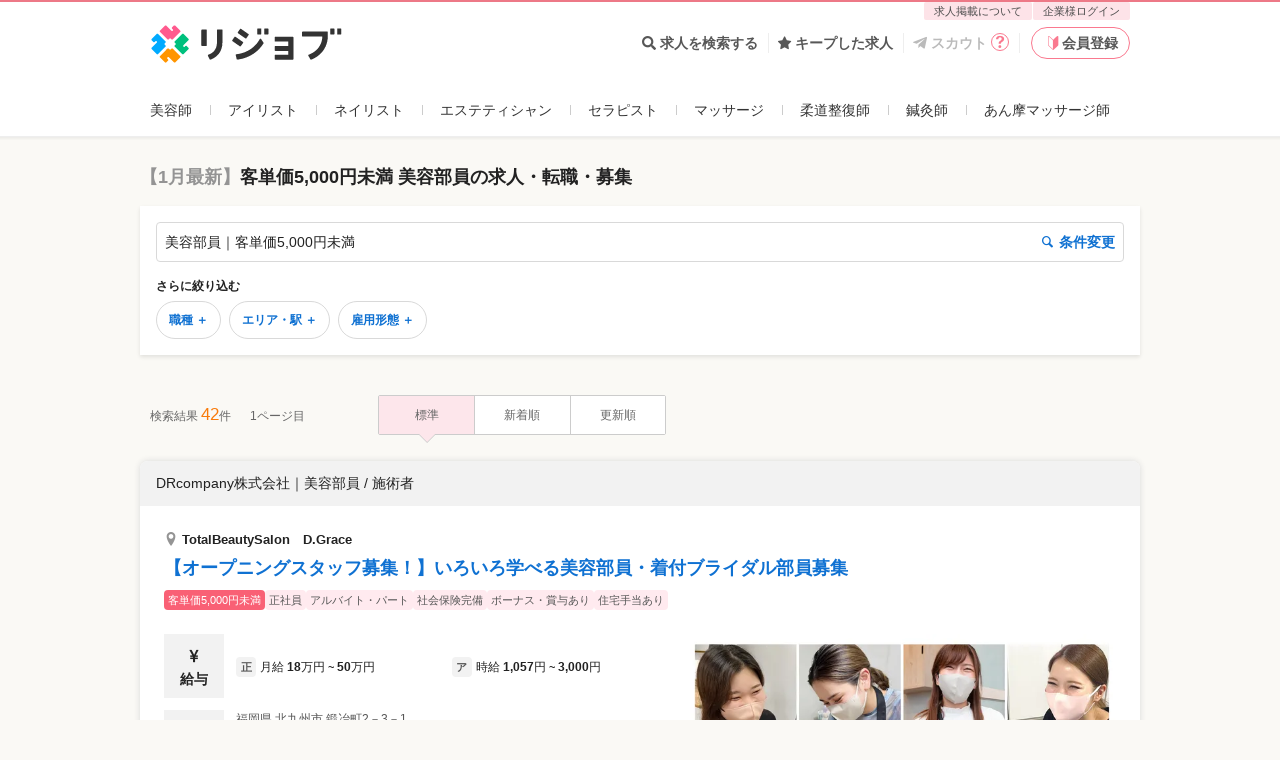

--- FILE ---
content_type: text/html; charset=utf-8
request_url: https://relax-job.com/biyobuin/feature/pr/under-5000-yen
body_size: 46040
content:
<!DOCTYPE html>
<html lang="ja" class="html--v3 html--v3-responsive is-pc">
<head>
  <meta charset="utf-8">
  <meta http-equiv="X-UA-Compatible" content="IE=edge">
<script type="text/javascript">window.NREUM||(NREUM={});NREUM.info={"beacon":"bam.nr-data.net","errorBeacon":"bam.nr-data.net","licenseKey":"2bd86599db","applicationID":"219798979","transactionName":"dApZFRFaWF1WQE1ERFIXaAcRWlpFVlwGHlVeHFhOCVpWQhxQF0JeWQBEEjxBTUFWbQRUVkMQRQQ=","queueTime":0,"applicationTime":106,"agent":""}</script>
<script type="text/javascript">(window.NREUM||(NREUM={})).init={privacy:{cookies_enabled:true},ajax:{deny_list:[]},session_trace:{sampling_rate:10.0,mode:"FIXED_RATE",enabled:true,error_sampling_rate:100.0},feature_flags:["soft_nav"],performance:{capture_marks:false,capture_detail:false,capture_measures:true}};(window.NREUM||(NREUM={})).loader_config={xpid:"VQcGV1NbCRACVVhVDgkOUV0=",licenseKey:"2bd86599db",applicationID:"219798979",browserID:"236093065"};;/*! For license information please see nr-loader-full-1.308.0.min.js.LICENSE.txt */
(()=>{var e,t,r={384:(e,t,r)=>{"use strict";r.d(t,{NT:()=>a,US:()=>u,Zm:()=>o,bQ:()=>d,dV:()=>c,pV:()=>l});var n=r(6154),i=r(1863),s=r(1910);const a={beacon:"bam.nr-data.net",errorBeacon:"bam.nr-data.net"};function o(){return n.gm.NREUM||(n.gm.NREUM={}),void 0===n.gm.newrelic&&(n.gm.newrelic=n.gm.NREUM),n.gm.NREUM}function c(){let e=o();return e.o||(e.o={ST:n.gm.setTimeout,SI:n.gm.setImmediate||n.gm.setInterval,CT:n.gm.clearTimeout,XHR:n.gm.XMLHttpRequest,REQ:n.gm.Request,EV:n.gm.Event,PR:n.gm.Promise,MO:n.gm.MutationObserver,FETCH:n.gm.fetch,WS:n.gm.WebSocket},(0,s.i)(...Object.values(e.o))),e}function d(e,t){let r=o();r.initializedAgents??={},t.initializedAt={ms:(0,i.t)(),date:new Date},r.initializedAgents[e]=t}function u(e,t){o()[e]=t}function l(){return function(){let e=o();const t=e.info||{};e.info={beacon:a.beacon,errorBeacon:a.errorBeacon,...t}}(),function(){let e=o();const t=e.init||{};e.init={...t}}(),c(),function(){let e=o();const t=e.loader_config||{};e.loader_config={...t}}(),o()}},782:(e,t,r)=>{"use strict";r.d(t,{T:()=>n});const n=r(860).K7.pageViewTiming},860:(e,t,r)=>{"use strict";r.d(t,{$J:()=>u,K7:()=>c,P3:()=>d,XX:()=>i,Yy:()=>o,df:()=>s,qY:()=>n,v4:()=>a});const n="events",i="jserrors",s="browser/blobs",a="rum",o="browser/logs",c={ajax:"ajax",genericEvents:"generic_events",jserrors:i,logging:"logging",metrics:"metrics",pageAction:"page_action",pageViewEvent:"page_view_event",pageViewTiming:"page_view_timing",sessionReplay:"session_replay",sessionTrace:"session_trace",softNav:"soft_navigations",spa:"spa"},d={[c.pageViewEvent]:1,[c.pageViewTiming]:2,[c.metrics]:3,[c.jserrors]:4,[c.spa]:5,[c.ajax]:6,[c.sessionTrace]:7,[c.softNav]:8,[c.sessionReplay]:9,[c.logging]:10,[c.genericEvents]:11},u={[c.pageViewEvent]:a,[c.pageViewTiming]:n,[c.ajax]:n,[c.spa]:n,[c.softNav]:n,[c.metrics]:i,[c.jserrors]:i,[c.sessionTrace]:s,[c.sessionReplay]:s,[c.logging]:o,[c.genericEvents]:"ins"}},944:(e,t,r)=>{"use strict";r.d(t,{R:()=>i});var n=r(3241);function i(e,t){"function"==typeof console.debug&&(console.debug("New Relic Warning: https://github.com/newrelic/newrelic-browser-agent/blob/main/docs/warning-codes.md#".concat(e),t),(0,n.W)({agentIdentifier:null,drained:null,type:"data",name:"warn",feature:"warn",data:{code:e,secondary:t}}))}},993:(e,t,r)=>{"use strict";r.d(t,{A$:()=>s,ET:()=>a,TZ:()=>o,p_:()=>i});var n=r(860);const i={ERROR:"ERROR",WARN:"WARN",INFO:"INFO",DEBUG:"DEBUG",TRACE:"TRACE"},s={OFF:0,ERROR:1,WARN:2,INFO:3,DEBUG:4,TRACE:5},a="log",o=n.K7.logging},1541:(e,t,r)=>{"use strict";r.d(t,{U:()=>i,f:()=>n});const n={MFE:"MFE",BA:"BA"};function i(e,t){if(2!==t?.harvestEndpointVersion)return{};const r=t.agentRef.runtime.appMetadata.agents[0].entityGuid;return e?{"source.id":e.id,"source.name":e.name,"source.type":e.type,"parent.id":e.parent?.id||r,"parent.type":e.parent?.type||n.BA}:{"entity.guid":r,appId:t.agentRef.info.applicationID}}},1687:(e,t,r)=>{"use strict";r.d(t,{Ak:()=>d,Ze:()=>h,x3:()=>u});var n=r(3241),i=r(7836),s=r(3606),a=r(860),o=r(2646);const c={};function d(e,t){const r={staged:!1,priority:a.P3[t]||0};l(e),c[e].get(t)||c[e].set(t,r)}function u(e,t){e&&c[e]&&(c[e].get(t)&&c[e].delete(t),p(e,t,!1),c[e].size&&f(e))}function l(e){if(!e)throw new Error("agentIdentifier required");c[e]||(c[e]=new Map)}function h(e="",t="feature",r=!1){if(l(e),!e||!c[e].get(t)||r)return p(e,t);c[e].get(t).staged=!0,f(e)}function f(e){const t=Array.from(c[e]);t.every(([e,t])=>t.staged)&&(t.sort((e,t)=>e[1].priority-t[1].priority),t.forEach(([t])=>{c[e].delete(t),p(e,t)}))}function p(e,t,r=!0){const a=e?i.ee.get(e):i.ee,c=s.i.handlers;if(!a.aborted&&a.backlog&&c){if((0,n.W)({agentIdentifier:e,type:"lifecycle",name:"drain",feature:t}),r){const e=a.backlog[t],r=c[t];if(r){for(let t=0;e&&t<e.length;++t)g(e[t],r);Object.entries(r).forEach(([e,t])=>{Object.values(t||{}).forEach(t=>{t[0]?.on&&t[0]?.context()instanceof o.y&&t[0].on(e,t[1])})})}}a.isolatedBacklog||delete c[t],a.backlog[t]=null,a.emit("drain-"+t,[])}}function g(e,t){var r=e[1];Object.values(t[r]||{}).forEach(t=>{var r=e[0];if(t[0]===r){var n=t[1],i=e[3],s=e[2];n.apply(i,s)}})}},1738:(e,t,r)=>{"use strict";r.d(t,{U:()=>f,Y:()=>h});var n=r(3241),i=r(9908),s=r(1863),a=r(944),o=r(5701),c=r(3969),d=r(8362),u=r(860),l=r(4261);function h(e,t,r,s){const h=s||r;!h||h[e]&&h[e]!==d.d.prototype[e]||(h[e]=function(){(0,i.p)(c.xV,["API/"+e+"/called"],void 0,u.K7.metrics,r.ee),(0,n.W)({agentIdentifier:r.agentIdentifier,drained:!!o.B?.[r.agentIdentifier],type:"data",name:"api",feature:l.Pl+e,data:{}});try{return t.apply(this,arguments)}catch(e){(0,a.R)(23,e)}})}function f(e,t,r,n,a){const o=e.info;null===r?delete o.jsAttributes[t]:o.jsAttributes[t]=r,(a||null===r)&&(0,i.p)(l.Pl+n,[(0,s.t)(),t,r],void 0,"session",e.ee)}},1741:(e,t,r)=>{"use strict";r.d(t,{W:()=>s});var n=r(944),i=r(4261);class s{#e(e,...t){if(this[e]!==s.prototype[e])return this[e](...t);(0,n.R)(35,e)}addPageAction(e,t){return this.#e(i.hG,e,t)}register(e){return this.#e(i.eY,e)}recordCustomEvent(e,t){return this.#e(i.fF,e,t)}setPageViewName(e,t){return this.#e(i.Fw,e,t)}setCustomAttribute(e,t,r){return this.#e(i.cD,e,t,r)}noticeError(e,t){return this.#e(i.o5,e,t)}setUserId(e,t=!1){return this.#e(i.Dl,e,t)}setApplicationVersion(e){return this.#e(i.nb,e)}setErrorHandler(e){return this.#e(i.bt,e)}addRelease(e,t){return this.#e(i.k6,e,t)}log(e,t){return this.#e(i.$9,e,t)}start(){return this.#e(i.d3)}finished(e){return this.#e(i.BL,e)}recordReplay(){return this.#e(i.CH)}pauseReplay(){return this.#e(i.Tb)}addToTrace(e){return this.#e(i.U2,e)}setCurrentRouteName(e){return this.#e(i.PA,e)}interaction(e){return this.#e(i.dT,e)}wrapLogger(e,t,r){return this.#e(i.Wb,e,t,r)}measure(e,t){return this.#e(i.V1,e,t)}consent(e){return this.#e(i.Pv,e)}}},1863:(e,t,r)=>{"use strict";function n(){return Math.floor(performance.now())}r.d(t,{t:()=>n})},1910:(e,t,r)=>{"use strict";r.d(t,{i:()=>s});var n=r(944);const i=new Map;function s(...e){return e.every(e=>{if(i.has(e))return i.get(e);const t="function"==typeof e?e.toString():"",r=t.includes("[native code]"),s=t.includes("nrWrapper");return r||s||(0,n.R)(64,e?.name||t),i.set(e,r),r})}},2555:(e,t,r)=>{"use strict";r.d(t,{D:()=>o,f:()=>a});var n=r(384),i=r(8122);const s={beacon:n.NT.beacon,errorBeacon:n.NT.errorBeacon,licenseKey:void 0,applicationID:void 0,sa:void 0,queueTime:void 0,applicationTime:void 0,ttGuid:void 0,user:void 0,account:void 0,product:void 0,extra:void 0,jsAttributes:{},userAttributes:void 0,atts:void 0,transactionName:void 0,tNamePlain:void 0};function a(e){try{return!!e.licenseKey&&!!e.errorBeacon&&!!e.applicationID}catch(e){return!1}}const o=e=>(0,i.a)(e,s)},2614:(e,t,r)=>{"use strict";r.d(t,{BB:()=>a,H3:()=>n,g:()=>d,iL:()=>c,tS:()=>o,uh:()=>i,wk:()=>s});const n="NRBA",i="SESSION",s=144e5,a=18e5,o={STARTED:"session-started",PAUSE:"session-pause",RESET:"session-reset",RESUME:"session-resume",UPDATE:"session-update"},c={SAME_TAB:"same-tab",CROSS_TAB:"cross-tab"},d={OFF:0,FULL:1,ERROR:2}},2646:(e,t,r)=>{"use strict";r.d(t,{y:()=>n});class n{constructor(e){this.contextId=e}}},2843:(e,t,r)=>{"use strict";r.d(t,{G:()=>s,u:()=>i});var n=r(3878);function i(e,t=!1,r,i){(0,n.DD)("visibilitychange",function(){if(t)return void("hidden"===document.visibilityState&&e());e(document.visibilityState)},r,i)}function s(e,t,r){(0,n.sp)("pagehide",e,t,r)}},3241:(e,t,r)=>{"use strict";r.d(t,{W:()=>s});var n=r(6154);const i="newrelic";function s(e={}){try{n.gm.dispatchEvent(new CustomEvent(i,{detail:e}))}catch(e){}}},3304:(e,t,r)=>{"use strict";r.d(t,{A:()=>s});var n=r(7836);const i=()=>{const e=new WeakSet;return(t,r)=>{if("object"==typeof r&&null!==r){if(e.has(r))return;e.add(r)}return r}};function s(e){try{return JSON.stringify(e,i())??""}catch(e){try{n.ee.emit("internal-error",[e])}catch(e){}return""}}},3333:(e,t,r)=>{"use strict";r.d(t,{$v:()=>u,TZ:()=>n,Xh:()=>c,Zp:()=>i,kd:()=>d,mq:()=>o,nf:()=>a,qN:()=>s});const n=r(860).K7.genericEvents,i=["auxclick","click","copy","keydown","paste","scrollend"],s=["focus","blur"],a=4,o=1e3,c=2e3,d=["PageAction","UserAction","BrowserPerformance"],u={RESOURCES:"experimental.resources",REGISTER:"register"}},3434:(e,t,r)=>{"use strict";r.d(t,{Jt:()=>s,YM:()=>d});var n=r(7836),i=r(5607);const s="nr@original:".concat(i.W),a=50;var o=Object.prototype.hasOwnProperty,c=!1;function d(e,t){return e||(e=n.ee),r.inPlace=function(e,t,n,i,s){n||(n="");const a="-"===n.charAt(0);for(let o=0;o<t.length;o++){const c=t[o],d=e[c];l(d)||(e[c]=r(d,a?c+n:n,i,c,s))}},r.flag=s,r;function r(t,r,n,c,d){return l(t)?t:(r||(r=""),nrWrapper[s]=t,function(e,t,r){if(Object.defineProperty&&Object.keys)try{return Object.keys(e).forEach(function(r){Object.defineProperty(t,r,{get:function(){return e[r]},set:function(t){return e[r]=t,t}})}),t}catch(e){u([e],r)}for(var n in e)o.call(e,n)&&(t[n]=e[n])}(t,nrWrapper,e),nrWrapper);function nrWrapper(){var s,o,l,h;let f;try{o=this,s=[...arguments],l="function"==typeof n?n(s,o):n||{}}catch(t){u([t,"",[s,o,c],l],e)}i(r+"start",[s,o,c],l,d);const p=performance.now();let g;try{return h=t.apply(o,s),g=performance.now(),h}catch(e){throw g=performance.now(),i(r+"err",[s,o,e],l,d),f=e,f}finally{const e=g-p,t={start:p,end:g,duration:e,isLongTask:e>=a,methodName:c,thrownError:f};t.isLongTask&&i("long-task",[t,o],l,d),i(r+"end",[s,o,h],l,d)}}}function i(r,n,i,s){if(!c||t){var a=c;c=!0;try{e.emit(r,n,i,t,s)}catch(t){u([t,r,n,i],e)}c=a}}}function u(e,t){t||(t=n.ee);try{t.emit("internal-error",e)}catch(e){}}function l(e){return!(e&&"function"==typeof e&&e.apply&&!e[s])}},3606:(e,t,r)=>{"use strict";r.d(t,{i:()=>s});var n=r(9908);s.on=a;var i=s.handlers={};function s(e,t,r,s){a(s||n.d,i,e,t,r)}function a(e,t,r,i,s){s||(s="feature"),e||(e=n.d);var a=t[s]=t[s]||{};(a[r]=a[r]||[]).push([e,i])}},3738:(e,t,r)=>{"use strict";r.d(t,{He:()=>i,Kp:()=>o,Lc:()=>d,Rz:()=>u,TZ:()=>n,bD:()=>s,d3:()=>a,jx:()=>l,sl:()=>h,uP:()=>c});const n=r(860).K7.sessionTrace,i="bstResource",s="resource",a="-start",o="-end",c="fn"+a,d="fn"+o,u="pushState",l=1e3,h=3e4},3785:(e,t,r)=>{"use strict";r.d(t,{R:()=>c,b:()=>d});var n=r(9908),i=r(1863),s=r(860),a=r(3969),o=r(993);function c(e,t,r={},c=o.p_.INFO,d=!0,u,l=(0,i.t)()){(0,n.p)(a.xV,["API/logging/".concat(c.toLowerCase(),"/called")],void 0,s.K7.metrics,e),(0,n.p)(o.ET,[l,t,r,c,d,u],void 0,s.K7.logging,e)}function d(e){return"string"==typeof e&&Object.values(o.p_).some(t=>t===e.toUpperCase().trim())}},3878:(e,t,r)=>{"use strict";function n(e,t){return{capture:e,passive:!1,signal:t}}function i(e,t,r=!1,i){window.addEventListener(e,t,n(r,i))}function s(e,t,r=!1,i){document.addEventListener(e,t,n(r,i))}r.d(t,{DD:()=>s,jT:()=>n,sp:()=>i})},3969:(e,t,r)=>{"use strict";r.d(t,{TZ:()=>n,XG:()=>o,rs:()=>i,xV:()=>a,z_:()=>s});const n=r(860).K7.metrics,i="sm",s="cm",a="storeSupportabilityMetrics",o="storeEventMetrics"},4234:(e,t,r)=>{"use strict";r.d(t,{W:()=>s});var n=r(7836),i=r(1687);class s{constructor(e,t){this.agentIdentifier=e,this.ee=n.ee.get(e),this.featureName=t,this.blocked=!1}deregisterDrain(){(0,i.x3)(this.agentIdentifier,this.featureName)}}},4261:(e,t,r)=>{"use strict";r.d(t,{$9:()=>d,BL:()=>o,CH:()=>f,Dl:()=>w,Fw:()=>y,PA:()=>m,Pl:()=>n,Pv:()=>T,Tb:()=>l,U2:()=>s,V1:()=>E,Wb:()=>x,bt:()=>b,cD:()=>v,d3:()=>R,dT:()=>c,eY:()=>p,fF:()=>h,hG:()=>i,k6:()=>a,nb:()=>g,o5:()=>u});const n="api-",i="addPageAction",s="addToTrace",a="addRelease",o="finished",c="interaction",d="log",u="noticeError",l="pauseReplay",h="recordCustomEvent",f="recordReplay",p="register",g="setApplicationVersion",m="setCurrentRouteName",v="setCustomAttribute",b="setErrorHandler",y="setPageViewName",w="setUserId",R="start",x="wrapLogger",E="measure",T="consent"},5205:(e,t,r)=>{"use strict";r.d(t,{j:()=>S});var n=r(384),i=r(1741);var s=r(2555),a=r(3333);const o=e=>{if(!e||"string"!=typeof e)return!1;try{document.createDocumentFragment().querySelector(e)}catch{return!1}return!0};var c=r(2614),d=r(944),u=r(8122);const l="[data-nr-mask]",h=e=>(0,u.a)(e,(()=>{const e={feature_flags:[],experimental:{allow_registered_children:!1,resources:!1},mask_selector:"*",block_selector:"[data-nr-block]",mask_input_options:{color:!1,date:!1,"datetime-local":!1,email:!1,month:!1,number:!1,range:!1,search:!1,tel:!1,text:!1,time:!1,url:!1,week:!1,textarea:!1,select:!1,password:!0}};return{ajax:{deny_list:void 0,block_internal:!0,enabled:!0,autoStart:!0},api:{get allow_registered_children(){return e.feature_flags.includes(a.$v.REGISTER)||e.experimental.allow_registered_children},set allow_registered_children(t){e.experimental.allow_registered_children=t},duplicate_registered_data:!1},browser_consent_mode:{enabled:!1},distributed_tracing:{enabled:void 0,exclude_newrelic_header:void 0,cors_use_newrelic_header:void 0,cors_use_tracecontext_headers:void 0,allowed_origins:void 0},get feature_flags(){return e.feature_flags},set feature_flags(t){e.feature_flags=t},generic_events:{enabled:!0,autoStart:!0},harvest:{interval:30},jserrors:{enabled:!0,autoStart:!0},logging:{enabled:!0,autoStart:!0},metrics:{enabled:!0,autoStart:!0},obfuscate:void 0,page_action:{enabled:!0},page_view_event:{enabled:!0,autoStart:!0},page_view_timing:{enabled:!0,autoStart:!0},performance:{capture_marks:!1,capture_measures:!1,capture_detail:!0,resources:{get enabled(){return e.feature_flags.includes(a.$v.RESOURCES)||e.experimental.resources},set enabled(t){e.experimental.resources=t},asset_types:[],first_party_domains:[],ignore_newrelic:!0}},privacy:{cookies_enabled:!0},proxy:{assets:void 0,beacon:void 0},session:{expiresMs:c.wk,inactiveMs:c.BB},session_replay:{autoStart:!0,enabled:!1,preload:!1,sampling_rate:10,error_sampling_rate:100,collect_fonts:!1,inline_images:!1,fix_stylesheets:!0,mask_all_inputs:!0,get mask_text_selector(){return e.mask_selector},set mask_text_selector(t){o(t)?e.mask_selector="".concat(t,",").concat(l):""===t||null===t?e.mask_selector=l:(0,d.R)(5,t)},get block_class(){return"nr-block"},get ignore_class(){return"nr-ignore"},get mask_text_class(){return"nr-mask"},get block_selector(){return e.block_selector},set block_selector(t){o(t)?e.block_selector+=",".concat(t):""!==t&&(0,d.R)(6,t)},get mask_input_options(){return e.mask_input_options},set mask_input_options(t){t&&"object"==typeof t?e.mask_input_options={...t,password:!0}:(0,d.R)(7,t)}},session_trace:{enabled:!0,autoStart:!0},soft_navigations:{enabled:!0,autoStart:!0},spa:{enabled:!0,autoStart:!0},ssl:void 0,user_actions:{enabled:!0,elementAttributes:["id","className","tagName","type"]}}})());var f=r(6154),p=r(9324);let g=0;const m={buildEnv:p.F3,distMethod:p.Xs,version:p.xv,originTime:f.WN},v={consented:!1},b={appMetadata:{},get consented(){return this.session?.state?.consent||v.consented},set consented(e){v.consented=e},customTransaction:void 0,denyList:void 0,disabled:!1,harvester:void 0,isolatedBacklog:!1,isRecording:!1,loaderType:void 0,maxBytes:3e4,obfuscator:void 0,onerror:void 0,ptid:void 0,releaseIds:{},session:void 0,timeKeeper:void 0,registeredEntities:[],jsAttributesMetadata:{bytes:0},get harvestCount(){return++g}},y=e=>{const t=(0,u.a)(e,b),r=Object.keys(m).reduce((e,t)=>(e[t]={value:m[t],writable:!1,configurable:!0,enumerable:!0},e),{});return Object.defineProperties(t,r)};var w=r(5701);const R=e=>{const t=e.startsWith("http");e+="/",r.p=t?e:"https://"+e};var x=r(7836),E=r(3241);const T={accountID:void 0,trustKey:void 0,agentID:void 0,licenseKey:void 0,applicationID:void 0,xpid:void 0},A=e=>(0,u.a)(e,T),_=new Set;function S(e,t={},r,a){let{init:o,info:c,loader_config:d,runtime:u={},exposed:l=!0}=t;if(!c){const e=(0,n.pV)();o=e.init,c=e.info,d=e.loader_config}e.init=h(o||{}),e.loader_config=A(d||{}),c.jsAttributes??={},f.bv&&(c.jsAttributes.isWorker=!0),e.info=(0,s.D)(c);const p=e.init,g=[c.beacon,c.errorBeacon];_.has(e.agentIdentifier)||(p.proxy.assets&&(R(p.proxy.assets),g.push(p.proxy.assets)),p.proxy.beacon&&g.push(p.proxy.beacon),e.beacons=[...g],function(e){const t=(0,n.pV)();Object.getOwnPropertyNames(i.W.prototype).forEach(r=>{const n=i.W.prototype[r];if("function"!=typeof n||"constructor"===n)return;let s=t[r];e[r]&&!1!==e.exposed&&"micro-agent"!==e.runtime?.loaderType&&(t[r]=(...t)=>{const n=e[r](...t);return s?s(...t):n})})}(e),(0,n.US)("activatedFeatures",w.B)),u.denyList=[...p.ajax.deny_list||[],...p.ajax.block_internal?g:[]],u.ptid=e.agentIdentifier,u.loaderType=r,e.runtime=y(u),_.has(e.agentIdentifier)||(e.ee=x.ee.get(e.agentIdentifier),e.exposed=l,(0,E.W)({agentIdentifier:e.agentIdentifier,drained:!!w.B?.[e.agentIdentifier],type:"lifecycle",name:"initialize",feature:void 0,data:e.config})),_.add(e.agentIdentifier)}},5270:(e,t,r)=>{"use strict";r.d(t,{Aw:()=>a,SR:()=>s,rF:()=>o});var n=r(384),i=r(7767);function s(e){return!!(0,n.dV)().o.MO&&(0,i.V)(e)&&!0===e?.session_trace.enabled}function a(e){return!0===e?.session_replay.preload&&s(e)}function o(e,t){try{if("string"==typeof t?.type){if("password"===t.type.toLowerCase())return"*".repeat(e?.length||0);if(void 0!==t?.dataset?.nrUnmask||t?.classList?.contains("nr-unmask"))return e}}catch(e){}return"string"==typeof e?e.replace(/[\S]/g,"*"):"*".repeat(e?.length||0)}},5289:(e,t,r)=>{"use strict";r.d(t,{GG:()=>a,Qr:()=>c,sB:()=>o});var n=r(3878),i=r(6389);function s(){return"undefined"==typeof document||"complete"===document.readyState}function a(e,t){if(s())return e();const r=(0,i.J)(e),a=setInterval(()=>{s()&&(clearInterval(a),r())},500);(0,n.sp)("load",r,t)}function o(e){if(s())return e();(0,n.DD)("DOMContentLoaded",e)}function c(e){if(s())return e();(0,n.sp)("popstate",e)}},5607:(e,t,r)=>{"use strict";r.d(t,{W:()=>n});const n=(0,r(9566).bz)()},5701:(e,t,r)=>{"use strict";r.d(t,{B:()=>s,t:()=>a});var n=r(3241);const i=new Set,s={};function a(e,t){const r=t.agentIdentifier;s[r]??={},e&&"object"==typeof e&&(i.has(r)||(t.ee.emit("rumresp",[e]),s[r]=e,i.add(r),(0,n.W)({agentIdentifier:r,loaded:!0,drained:!0,type:"lifecycle",name:"load",feature:void 0,data:e})))}},6154:(e,t,r)=>{"use strict";r.d(t,{OF:()=>d,RI:()=>i,WN:()=>h,bv:()=>s,eN:()=>f,gm:()=>a,lR:()=>l,m:()=>c,mw:()=>o,sb:()=>u});var n=r(1863);const i="undefined"!=typeof window&&!!window.document,s="undefined"!=typeof WorkerGlobalScope&&("undefined"!=typeof self&&self instanceof WorkerGlobalScope&&self.navigator instanceof WorkerNavigator||"undefined"!=typeof globalThis&&globalThis instanceof WorkerGlobalScope&&globalThis.navigator instanceof WorkerNavigator),a=i?window:"undefined"!=typeof WorkerGlobalScope&&("undefined"!=typeof self&&self instanceof WorkerGlobalScope&&self||"undefined"!=typeof globalThis&&globalThis instanceof WorkerGlobalScope&&globalThis),o=Boolean("hidden"===a?.document?.visibilityState),c=""+a?.location,d=/iPad|iPhone|iPod/.test(a.navigator?.userAgent),u=d&&"undefined"==typeof SharedWorker,l=(()=>{const e=a.navigator?.userAgent?.match(/Firefox[/\s](\d+\.\d+)/);return Array.isArray(e)&&e.length>=2?+e[1]:0})(),h=Date.now()-(0,n.t)(),f=()=>"undefined"!=typeof PerformanceNavigationTiming&&a?.performance?.getEntriesByType("navigation")?.[0]?.responseStart},6344:(e,t,r)=>{"use strict";r.d(t,{BB:()=>u,Qb:()=>l,TZ:()=>i,Ug:()=>a,Vh:()=>s,_s:()=>o,bc:()=>d,yP:()=>c});var n=r(2614);const i=r(860).K7.sessionReplay,s="errorDuringReplay",a=.12,o={DomContentLoaded:0,Load:1,FullSnapshot:2,IncrementalSnapshot:3,Meta:4,Custom:5},c={[n.g.ERROR]:15e3,[n.g.FULL]:3e5,[n.g.OFF]:0},d={RESET:{message:"Session was reset",sm:"Reset"},IMPORT:{message:"Recorder failed to import",sm:"Import"},TOO_MANY:{message:"429: Too Many Requests",sm:"Too-Many"},TOO_BIG:{message:"Payload was too large",sm:"Too-Big"},CROSS_TAB:{message:"Session Entity was set to OFF on another tab",sm:"Cross-Tab"},ENTITLEMENTS:{message:"Session Replay is not allowed and will not be started",sm:"Entitlement"}},u=5e3,l={API:"api",RESUME:"resume",SWITCH_TO_FULL:"switchToFull",INITIALIZE:"initialize",PRELOAD:"preload"}},6389:(e,t,r)=>{"use strict";function n(e,t=500,r={}){const n=r?.leading||!1;let i;return(...r)=>{n&&void 0===i&&(e.apply(this,r),i=setTimeout(()=>{i=clearTimeout(i)},t)),n||(clearTimeout(i),i=setTimeout(()=>{e.apply(this,r)},t))}}function i(e){let t=!1;return(...r)=>{t||(t=!0,e.apply(this,r))}}r.d(t,{J:()=>i,s:()=>n})},6630:(e,t,r)=>{"use strict";r.d(t,{T:()=>n});const n=r(860).K7.pageViewEvent},6774:(e,t,r)=>{"use strict";r.d(t,{T:()=>n});const n=r(860).K7.jserrors},7295:(e,t,r)=>{"use strict";r.d(t,{Xv:()=>a,gX:()=>i,iW:()=>s});var n=[];function i(e){if(!e||s(e))return!1;if(0===n.length)return!0;if("*"===n[0].hostname)return!1;for(var t=0;t<n.length;t++){var r=n[t];if(r.hostname.test(e.hostname)&&r.pathname.test(e.pathname))return!1}return!0}function s(e){return void 0===e.hostname}function a(e){if(n=[],e&&e.length)for(var t=0;t<e.length;t++){let r=e[t];if(!r)continue;if("*"===r)return void(n=[{hostname:"*"}]);0===r.indexOf("http://")?r=r.substring(7):0===r.indexOf("https://")&&(r=r.substring(8));const i=r.indexOf("/");let s,a;i>0?(s=r.substring(0,i),a=r.substring(i)):(s=r,a="*");let[c]=s.split(":");n.push({hostname:o(c),pathname:o(a,!0)})}}function o(e,t=!1){const r=e.replace(/[.+?^${}()|[\]\\]/g,e=>"\\"+e).replace(/\*/g,".*?");return new RegExp((t?"^":"")+r+"$")}},7485:(e,t,r)=>{"use strict";r.d(t,{D:()=>i});var n=r(6154);function i(e){if(0===(e||"").indexOf("data:"))return{protocol:"data"};try{const t=new URL(e,location.href),r={port:t.port,hostname:t.hostname,pathname:t.pathname,search:t.search,protocol:t.protocol.slice(0,t.protocol.indexOf(":")),sameOrigin:t.protocol===n.gm?.location?.protocol&&t.host===n.gm?.location?.host};return r.port&&""!==r.port||("http:"===t.protocol&&(r.port="80"),"https:"===t.protocol&&(r.port="443")),r.pathname&&""!==r.pathname?r.pathname.startsWith("/")||(r.pathname="/".concat(r.pathname)):r.pathname="/",r}catch(e){return{}}}},7699:(e,t,r)=>{"use strict";r.d(t,{It:()=>s,KC:()=>o,No:()=>i,qh:()=>a});var n=r(860);const i=16e3,s=1e6,a="SESSION_ERROR",o={[n.K7.logging]:!0,[n.K7.genericEvents]:!1,[n.K7.jserrors]:!1,[n.K7.ajax]:!1}},7767:(e,t,r)=>{"use strict";r.d(t,{V:()=>i});var n=r(6154);const i=e=>n.RI&&!0===e?.privacy.cookies_enabled},7836:(e,t,r)=>{"use strict";r.d(t,{P:()=>o,ee:()=>c});var n=r(384),i=r(8990),s=r(2646),a=r(5607);const o="nr@context:".concat(a.W),c=function e(t,r){var n={},a={},u={},l=!1;try{l=16===r.length&&d.initializedAgents?.[r]?.runtime.isolatedBacklog}catch(e){}var h={on:p,addEventListener:p,removeEventListener:function(e,t){var r=n[e];if(!r)return;for(var i=0;i<r.length;i++)r[i]===t&&r.splice(i,1)},emit:function(e,r,n,i,s){!1!==s&&(s=!0);if(c.aborted&&!i)return;t&&s&&t.emit(e,r,n);var o=f(n);g(e).forEach(e=>{e.apply(o,r)});var d=v()[a[e]];d&&d.push([h,e,r,o]);return o},get:m,listeners:g,context:f,buffer:function(e,t){const r=v();if(t=t||"feature",h.aborted)return;Object.entries(e||{}).forEach(([e,n])=>{a[n]=t,t in r||(r[t]=[])})},abort:function(){h._aborted=!0,Object.keys(h.backlog).forEach(e=>{delete h.backlog[e]})},isBuffering:function(e){return!!v()[a[e]]},debugId:r,backlog:l?{}:t&&"object"==typeof t.backlog?t.backlog:{},isolatedBacklog:l};return Object.defineProperty(h,"aborted",{get:()=>{let e=h._aborted||!1;return e||(t&&(e=t.aborted),e)}}),h;function f(e){return e&&e instanceof s.y?e:e?(0,i.I)(e,o,()=>new s.y(o)):new s.y(o)}function p(e,t){n[e]=g(e).concat(t)}function g(e){return n[e]||[]}function m(t){return u[t]=u[t]||e(h,t)}function v(){return h.backlog}}(void 0,"globalEE"),d=(0,n.Zm)();d.ee||(d.ee=c)},8122:(e,t,r)=>{"use strict";r.d(t,{a:()=>i});var n=r(944);function i(e,t){try{if(!e||"object"!=typeof e)return(0,n.R)(3);if(!t||"object"!=typeof t)return(0,n.R)(4);const r=Object.create(Object.getPrototypeOf(t),Object.getOwnPropertyDescriptors(t)),s=0===Object.keys(r).length?e:r;for(let a in s)if(void 0!==e[a])try{if(null===e[a]){r[a]=null;continue}Array.isArray(e[a])&&Array.isArray(t[a])?r[a]=Array.from(new Set([...e[a],...t[a]])):"object"==typeof e[a]&&"object"==typeof t[a]?r[a]=i(e[a],t[a]):r[a]=e[a]}catch(e){r[a]||(0,n.R)(1,e)}return r}catch(e){(0,n.R)(2,e)}}},8139:(e,t,r)=>{"use strict";r.d(t,{u:()=>h});var n=r(7836),i=r(3434),s=r(8990),a=r(6154);const o={},c=a.gm.XMLHttpRequest,d="addEventListener",u="removeEventListener",l="nr@wrapped:".concat(n.P);function h(e){var t=function(e){return(e||n.ee).get("events")}(e);if(o[t.debugId]++)return t;o[t.debugId]=1;var r=(0,i.YM)(t,!0);function h(e){r.inPlace(e,[d,u],"-",p)}function p(e,t){return e[1]}return"getPrototypeOf"in Object&&(a.RI&&f(document,h),c&&f(c.prototype,h),f(a.gm,h)),t.on(d+"-start",function(e,t){var n=e[1];if(null!==n&&("function"==typeof n||"object"==typeof n)&&"newrelic"!==e[0]){var i=(0,s.I)(n,l,function(){var e={object:function(){if("function"!=typeof n.handleEvent)return;return n.handleEvent.apply(n,arguments)},function:n}[typeof n];return e?r(e,"fn-",null,e.name||"anonymous"):n});this.wrapped=e[1]=i}}),t.on(u+"-start",function(e){e[1]=this.wrapped||e[1]}),t}function f(e,t,...r){let n=e;for(;"object"==typeof n&&!Object.prototype.hasOwnProperty.call(n,d);)n=Object.getPrototypeOf(n);n&&t(n,...r)}},8362:(e,t,r)=>{"use strict";r.d(t,{d:()=>s});var n=r(9566),i=r(1741);class s extends i.W{agentIdentifier=(0,n.LA)(16)}},8374:(e,t,r)=>{r.nc=(()=>{try{return document?.currentScript?.nonce}catch(e){}return""})()},8990:(e,t,r)=>{"use strict";r.d(t,{I:()=>i});var n=Object.prototype.hasOwnProperty;function i(e,t,r){if(n.call(e,t))return e[t];var i=r();if(Object.defineProperty&&Object.keys)try{return Object.defineProperty(e,t,{value:i,writable:!0,enumerable:!1}),i}catch(e){}return e[t]=i,i}},9119:(e,t,r)=>{"use strict";r.d(t,{L:()=>s});var n=/([^?#]*)[^#]*(#[^?]*|$).*/,i=/([^?#]*)().*/;function s(e,t){return e?e.replace(t?n:i,"$1$2"):e}},9300:(e,t,r)=>{"use strict";r.d(t,{T:()=>n});const n=r(860).K7.ajax},9324:(e,t,r)=>{"use strict";r.d(t,{AJ:()=>a,F3:()=>i,Xs:()=>s,Yq:()=>o,xv:()=>n});const n="1.308.0",i="PROD",s="CDN",a="@newrelic/rrweb",o="1.0.1"},9566:(e,t,r)=>{"use strict";r.d(t,{LA:()=>o,ZF:()=>c,bz:()=>a,el:()=>d});var n=r(6154);const i="xxxxxxxx-xxxx-4xxx-yxxx-xxxxxxxxxxxx";function s(e,t){return e?15&e[t]:16*Math.random()|0}function a(){const e=n.gm?.crypto||n.gm?.msCrypto;let t,r=0;return e&&e.getRandomValues&&(t=e.getRandomValues(new Uint8Array(30))),i.split("").map(e=>"x"===e?s(t,r++).toString(16):"y"===e?(3&s()|8).toString(16):e).join("")}function o(e){const t=n.gm?.crypto||n.gm?.msCrypto;let r,i=0;t&&t.getRandomValues&&(r=t.getRandomValues(new Uint8Array(e)));const a=[];for(var o=0;o<e;o++)a.push(s(r,i++).toString(16));return a.join("")}function c(){return o(16)}function d(){return o(32)}},9908:(e,t,r)=>{"use strict";r.d(t,{d:()=>n,p:()=>i});var n=r(7836).ee.get("handle");function i(e,t,r,i,s){s?(s.buffer([e],i),s.emit(e,t,r)):(n.buffer([e],i),n.emit(e,t,r))}}},n={};function i(e){var t=n[e];if(void 0!==t)return t.exports;var s=n[e]={exports:{}};return r[e](s,s.exports,i),s.exports}i.m=r,i.d=(e,t)=>{for(var r in t)i.o(t,r)&&!i.o(e,r)&&Object.defineProperty(e,r,{enumerable:!0,get:t[r]})},i.f={},i.e=e=>Promise.all(Object.keys(i.f).reduce((t,r)=>(i.f[r](e,t),t),[])),i.u=e=>({95:"nr-full-compressor",222:"nr-full-recorder",891:"nr-full"}[e]+"-1.308.0.min.js"),i.o=(e,t)=>Object.prototype.hasOwnProperty.call(e,t),e={},t="NRBA-1.308.0.PROD:",i.l=(r,n,s,a)=>{if(e[r])e[r].push(n);else{var o,c;if(void 0!==s)for(var d=document.getElementsByTagName("script"),u=0;u<d.length;u++){var l=d[u];if(l.getAttribute("src")==r||l.getAttribute("data-webpack")==t+s){o=l;break}}if(!o){c=!0;var h={891:"sha512-fcveNDcpRQS9OweGhN4uJe88Qmg+EVyH6j/wngwL2Le0m7LYyz7q+JDx7KBxsdDF4TaPVsSmHg12T3pHwdLa7w==",222:"sha512-O8ZzdvgB4fRyt7k2Qrr4STpR+tCA2mcQEig6/dP3rRy9uEx1CTKQ6cQ7Src0361y7xS434ua+zIPo265ZpjlEg==",95:"sha512-jDWejat/6/UDex/9XjYoPPmpMPuEvBCSuCg/0tnihjbn5bh9mP3An0NzFV9T5Tc+3kKhaXaZA8UIKPAanD2+Gw=="};(o=document.createElement("script")).charset="utf-8",i.nc&&o.setAttribute("nonce",i.nc),o.setAttribute("data-webpack",t+s),o.src=r,0!==o.src.indexOf(window.location.origin+"/")&&(o.crossOrigin="anonymous"),h[a]&&(o.integrity=h[a])}e[r]=[n];var f=(t,n)=>{o.onerror=o.onload=null,clearTimeout(p);var i=e[r];if(delete e[r],o.parentNode&&o.parentNode.removeChild(o),i&&i.forEach(e=>e(n)),t)return t(n)},p=setTimeout(f.bind(null,void 0,{type:"timeout",target:o}),12e4);o.onerror=f.bind(null,o.onerror),o.onload=f.bind(null,o.onload),c&&document.head.appendChild(o)}},i.r=e=>{"undefined"!=typeof Symbol&&Symbol.toStringTag&&Object.defineProperty(e,Symbol.toStringTag,{value:"Module"}),Object.defineProperty(e,"__esModule",{value:!0})},i.p="https://js-agent.newrelic.com/",(()=>{var e={85:0,959:0};i.f.j=(t,r)=>{var n=i.o(e,t)?e[t]:void 0;if(0!==n)if(n)r.push(n[2]);else{var s=new Promise((r,i)=>n=e[t]=[r,i]);r.push(n[2]=s);var a=i.p+i.u(t),o=new Error;i.l(a,r=>{if(i.o(e,t)&&(0!==(n=e[t])&&(e[t]=void 0),n)){var s=r&&("load"===r.type?"missing":r.type),a=r&&r.target&&r.target.src;o.message="Loading chunk "+t+" failed: ("+s+": "+a+")",o.name="ChunkLoadError",o.type=s,o.request=a,n[1](o)}},"chunk-"+t,t)}};var t=(t,r)=>{var n,s,[a,o,c]=r,d=0;if(a.some(t=>0!==e[t])){for(n in o)i.o(o,n)&&(i.m[n]=o[n]);if(c)c(i)}for(t&&t(r);d<a.length;d++)s=a[d],i.o(e,s)&&e[s]&&e[s][0](),e[s]=0},r=self["webpackChunk:NRBA-1.308.0.PROD"]=self["webpackChunk:NRBA-1.308.0.PROD"]||[];r.forEach(t.bind(null,0)),r.push=t.bind(null,r.push.bind(r))})(),(()=>{"use strict";i(8374);var e=i(8362),t=i(860);const r=Object.values(t.K7);var n=i(5205);var s=i(9908),a=i(1863),o=i(4261),c=i(1738);var d=i(1687),u=i(4234),l=i(5289),h=i(6154),f=i(944),p=i(5270),g=i(7767),m=i(6389),v=i(7699);class b extends u.W{constructor(e,t){super(e.agentIdentifier,t),this.agentRef=e,this.abortHandler=void 0,this.featAggregate=void 0,this.loadedSuccessfully=void 0,this.onAggregateImported=new Promise(e=>{this.loadedSuccessfully=e}),this.deferred=Promise.resolve(),!1===e.init[this.featureName].autoStart?this.deferred=new Promise((t,r)=>{this.ee.on("manual-start-all",(0,m.J)(()=>{(0,d.Ak)(e.agentIdentifier,this.featureName),t()}))}):(0,d.Ak)(e.agentIdentifier,t)}importAggregator(e,t,r={}){if(this.featAggregate)return;const n=async()=>{let n;await this.deferred;try{if((0,g.V)(e.init)){const{setupAgentSession:t}=await i.e(891).then(i.bind(i,8766));n=t(e)}}catch(e){(0,f.R)(20,e),this.ee.emit("internal-error",[e]),(0,s.p)(v.qh,[e],void 0,this.featureName,this.ee)}try{if(!this.#t(this.featureName,n,e.init))return(0,d.Ze)(this.agentIdentifier,this.featureName),void this.loadedSuccessfully(!1);const{Aggregate:i}=await t();this.featAggregate=new i(e,r),e.runtime.harvester.initializedAggregates.push(this.featAggregate),this.loadedSuccessfully(!0)}catch(e){(0,f.R)(34,e),this.abortHandler?.(),(0,d.Ze)(this.agentIdentifier,this.featureName,!0),this.loadedSuccessfully(!1),this.ee&&this.ee.abort()}};h.RI?(0,l.GG)(()=>n(),!0):n()}#t(e,r,n){if(this.blocked)return!1;switch(e){case t.K7.sessionReplay:return(0,p.SR)(n)&&!!r;case t.K7.sessionTrace:return!!r;default:return!0}}}var y=i(6630),w=i(2614),R=i(3241);class x extends b{static featureName=y.T;constructor(e){var t;super(e,y.T),this.setupInspectionEvents(e.agentIdentifier),t=e,(0,c.Y)(o.Fw,function(e,r){"string"==typeof e&&("/"!==e.charAt(0)&&(e="/"+e),t.runtime.customTransaction=(r||"http://custom.transaction")+e,(0,s.p)(o.Pl+o.Fw,[(0,a.t)()],void 0,void 0,t.ee))},t),this.importAggregator(e,()=>i.e(891).then(i.bind(i,3718)))}setupInspectionEvents(e){const t=(t,r)=>{t&&(0,R.W)({agentIdentifier:e,timeStamp:t.timeStamp,loaded:"complete"===t.target.readyState,type:"window",name:r,data:t.target.location+""})};(0,l.sB)(e=>{t(e,"DOMContentLoaded")}),(0,l.GG)(e=>{t(e,"load")}),(0,l.Qr)(e=>{t(e,"navigate")}),this.ee.on(w.tS.UPDATE,(t,r)=>{(0,R.W)({agentIdentifier:e,type:"lifecycle",name:"session",data:r})})}}var E=i(384);class T extends e.d{constructor(e){var t;(super(),h.gm)?(this.features={},(0,E.bQ)(this.agentIdentifier,this),this.desiredFeatures=new Set(e.features||[]),this.desiredFeatures.add(x),(0,n.j)(this,e,e.loaderType||"agent"),t=this,(0,c.Y)(o.cD,function(e,r,n=!1){if("string"==typeof e){if(["string","number","boolean"].includes(typeof r)||null===r)return(0,c.U)(t,e,r,o.cD,n);(0,f.R)(40,typeof r)}else(0,f.R)(39,typeof e)},t),function(e){(0,c.Y)(o.Dl,function(t,r=!1){if("string"!=typeof t&&null!==t)return void(0,f.R)(41,typeof t);const n=e.info.jsAttributes["enduser.id"];r&&null!=n&&n!==t?(0,s.p)(o.Pl+"setUserIdAndResetSession",[t],void 0,"session",e.ee):(0,c.U)(e,"enduser.id",t,o.Dl,!0)},e)}(this),function(e){(0,c.Y)(o.nb,function(t){if("string"==typeof t||null===t)return(0,c.U)(e,"application.version",t,o.nb,!1);(0,f.R)(42,typeof t)},e)}(this),function(e){(0,c.Y)(o.d3,function(){e.ee.emit("manual-start-all")},e)}(this),function(e){(0,c.Y)(o.Pv,function(t=!0){if("boolean"==typeof t){if((0,s.p)(o.Pl+o.Pv,[t],void 0,"session",e.ee),e.runtime.consented=t,t){const t=e.features.page_view_event;t.onAggregateImported.then(e=>{const r=t.featAggregate;e&&!r.sentRum&&r.sendRum()})}}else(0,f.R)(65,typeof t)},e)}(this),this.run()):(0,f.R)(21)}get config(){return{info:this.info,init:this.init,loader_config:this.loader_config,runtime:this.runtime}}get api(){return this}run(){try{const e=function(e){const t={};return r.forEach(r=>{t[r]=!!e[r]?.enabled}),t}(this.init),n=[...this.desiredFeatures];n.sort((e,r)=>t.P3[e.featureName]-t.P3[r.featureName]),n.forEach(r=>{if(!e[r.featureName]&&r.featureName!==t.K7.pageViewEvent)return;if(r.featureName===t.K7.spa)return void(0,f.R)(67);const n=function(e){switch(e){case t.K7.ajax:return[t.K7.jserrors];case t.K7.sessionTrace:return[t.K7.ajax,t.K7.pageViewEvent];case t.K7.sessionReplay:return[t.K7.sessionTrace];case t.K7.pageViewTiming:return[t.K7.pageViewEvent];default:return[]}}(r.featureName).filter(e=>!(e in this.features));n.length>0&&(0,f.R)(36,{targetFeature:r.featureName,missingDependencies:n}),this.features[r.featureName]=new r(this)})}catch(e){(0,f.R)(22,e);for(const e in this.features)this.features[e].abortHandler?.();const t=(0,E.Zm)();delete t.initializedAgents[this.agentIdentifier]?.features,delete this.sharedAggregator;return t.ee.get(this.agentIdentifier).abort(),!1}}}var A=i(2843),_=i(782);class S extends b{static featureName=_.T;constructor(e){super(e,_.T),h.RI&&((0,A.u)(()=>(0,s.p)("docHidden",[(0,a.t)()],void 0,_.T,this.ee),!0),(0,A.G)(()=>(0,s.p)("winPagehide",[(0,a.t)()],void 0,_.T,this.ee)),this.importAggregator(e,()=>i.e(891).then(i.bind(i,9018))))}}var O=i(3969);class I extends b{static featureName=O.TZ;constructor(e){super(e,O.TZ),h.RI&&document.addEventListener("securitypolicyviolation",e=>{(0,s.p)(O.xV,["Generic/CSPViolation/Detected"],void 0,this.featureName,this.ee)}),this.importAggregator(e,()=>i.e(891).then(i.bind(i,6555)))}}var P=i(6774),k=i(3878),N=i(3304);class D{constructor(e,t,r,n,i){this.name="UncaughtError",this.message="string"==typeof e?e:(0,N.A)(e),this.sourceURL=t,this.line=r,this.column=n,this.__newrelic=i}}function j(e){return M(e)?e:new D(void 0!==e?.message?e.message:e,e?.filename||e?.sourceURL,e?.lineno||e?.line,e?.colno||e?.col,e?.__newrelic,e?.cause)}function C(e){const t="Unhandled Promise Rejection: ";if(!e?.reason)return;if(M(e.reason)){try{e.reason.message.startsWith(t)||(e.reason.message=t+e.reason.message)}catch(e){}return j(e.reason)}const r=j(e.reason);return(r.message||"").startsWith(t)||(r.message=t+r.message),r}function L(e){if(e.error instanceof SyntaxError&&!/:\d+$/.test(e.error.stack?.trim())){const t=new D(e.message,e.filename,e.lineno,e.colno,e.error.__newrelic,e.cause);return t.name=SyntaxError.name,t}return M(e.error)?e.error:j(e)}function M(e){return e instanceof Error&&!!e.stack}function B(e,r,n,i,o=(0,a.t)()){"string"==typeof e&&(e=new Error(e)),(0,s.p)("err",[e,o,!1,r,n.runtime.isRecording,void 0,i],void 0,t.K7.jserrors,n.ee),(0,s.p)("uaErr",[],void 0,t.K7.genericEvents,n.ee)}var H=i(1541),K=i(993),W=i(3785);function U(e,{customAttributes:t={},level:r=K.p_.INFO}={},n,i,s=(0,a.t)()){(0,W.R)(n.ee,e,t,r,!1,i,s)}function F(e,r,n,i,c=(0,a.t)()){(0,s.p)(o.Pl+o.hG,[c,e,r,i],void 0,t.K7.genericEvents,n.ee)}function V(e,r,n,i,c=(0,a.t)()){const{start:d,end:u,customAttributes:l}=r||{},h={customAttributes:l||{}};if("object"!=typeof h.customAttributes||"string"!=typeof e||0===e.length)return void(0,f.R)(57);const p=(e,t)=>null==e?t:"number"==typeof e?e:e instanceof PerformanceMark?e.startTime:Number.NaN;if(h.start=p(d,0),h.end=p(u,c),Number.isNaN(h.start)||Number.isNaN(h.end))(0,f.R)(57);else{if(h.duration=h.end-h.start,!(h.duration<0))return(0,s.p)(o.Pl+o.V1,[h,e,i],void 0,t.K7.genericEvents,n.ee),h;(0,f.R)(58)}}function z(e,r={},n,i,c=(0,a.t)()){(0,s.p)(o.Pl+o.fF,[c,e,r,i],void 0,t.K7.genericEvents,n.ee)}function G(e){(0,c.Y)(o.eY,function(t){return Y(e,t)},e)}function Y(e,r,n){(0,f.R)(54,"newrelic.register"),r||={},r.type=H.f.MFE,r.licenseKey||=e.info.licenseKey,r.blocked=!1,r.parent=n||{},Array.isArray(r.tags)||(r.tags=[]);const i={};r.tags.forEach(e=>{"name"!==e&&"id"!==e&&(i["source.".concat(e)]=!0)}),r.isolated??=!0;let o=()=>{};const c=e.runtime.registeredEntities;if(!r.isolated){const e=c.find(({metadata:{target:{id:e}}})=>e===r.id&&!r.isolated);if(e)return e}const d=e=>{r.blocked=!0,o=e};function u(e){return"string"==typeof e&&!!e.trim()&&e.trim().length<501||"number"==typeof e}e.init.api.allow_registered_children||d((0,m.J)(()=>(0,f.R)(55))),u(r.id)&&u(r.name)||d((0,m.J)(()=>(0,f.R)(48,r)));const l={addPageAction:(t,n={})=>g(F,[t,{...i,...n},e],r),deregister:()=>{d((0,m.J)(()=>(0,f.R)(68)))},log:(t,n={})=>g(U,[t,{...n,customAttributes:{...i,...n.customAttributes||{}}},e],r),measure:(t,n={})=>g(V,[t,{...n,customAttributes:{...i,...n.customAttributes||{}}},e],r),noticeError:(t,n={})=>g(B,[t,{...i,...n},e],r),register:(t={})=>g(Y,[e,t],l.metadata.target),recordCustomEvent:(t,n={})=>g(z,[t,{...i,...n},e],r),setApplicationVersion:e=>p("application.version",e),setCustomAttribute:(e,t)=>p(e,t),setUserId:e=>p("enduser.id",e),metadata:{customAttributes:i,target:r}},h=()=>(r.blocked&&o(),r.blocked);h()||c.push(l);const p=(e,t)=>{h()||(i[e]=t)},g=(r,n,i)=>{if(h())return;const o=(0,a.t)();(0,s.p)(O.xV,["API/register/".concat(r.name,"/called")],void 0,t.K7.metrics,e.ee);try{if(e.init.api.duplicate_registered_data&&"register"!==r.name){let e=n;if(n[1]instanceof Object){const t={"child.id":i.id,"child.type":i.type};e="customAttributes"in n[1]?[n[0],{...n[1],customAttributes:{...n[1].customAttributes,...t}},...n.slice(2)]:[n[0],{...n[1],...t},...n.slice(2)]}r(...e,void 0,o)}return r(...n,i,o)}catch(e){(0,f.R)(50,e)}};return l}class q extends b{static featureName=P.T;constructor(e){var t;super(e,P.T),t=e,(0,c.Y)(o.o5,(e,r)=>B(e,r,t),t),function(e){(0,c.Y)(o.bt,function(t){e.runtime.onerror=t},e)}(e),function(e){let t=0;(0,c.Y)(o.k6,function(e,r){++t>10||(this.runtime.releaseIds[e.slice(-200)]=(""+r).slice(-200))},e)}(e),G(e);try{this.removeOnAbort=new AbortController}catch(e){}this.ee.on("internal-error",(t,r)=>{this.abortHandler&&(0,s.p)("ierr",[j(t),(0,a.t)(),!0,{},e.runtime.isRecording,r],void 0,this.featureName,this.ee)}),h.gm.addEventListener("unhandledrejection",t=>{this.abortHandler&&(0,s.p)("err",[C(t),(0,a.t)(),!1,{unhandledPromiseRejection:1},e.runtime.isRecording],void 0,this.featureName,this.ee)},(0,k.jT)(!1,this.removeOnAbort?.signal)),h.gm.addEventListener("error",t=>{this.abortHandler&&(0,s.p)("err",[L(t),(0,a.t)(),!1,{},e.runtime.isRecording],void 0,this.featureName,this.ee)},(0,k.jT)(!1,this.removeOnAbort?.signal)),this.abortHandler=this.#r,this.importAggregator(e,()=>i.e(891).then(i.bind(i,2176)))}#r(){this.removeOnAbort?.abort(),this.abortHandler=void 0}}var Z=i(8990);let X=1;function J(e){const t=typeof e;return!e||"object"!==t&&"function"!==t?-1:e===h.gm?0:(0,Z.I)(e,"nr@id",function(){return X++})}function Q(e){if("string"==typeof e&&e.length)return e.length;if("object"==typeof e){if("undefined"!=typeof ArrayBuffer&&e instanceof ArrayBuffer&&e.byteLength)return e.byteLength;if("undefined"!=typeof Blob&&e instanceof Blob&&e.size)return e.size;if(!("undefined"!=typeof FormData&&e instanceof FormData))try{return(0,N.A)(e).length}catch(e){return}}}var ee=i(8139),te=i(7836),re=i(3434);const ne={},ie=["open","send"];function se(e){var t=e||te.ee;const r=function(e){return(e||te.ee).get("xhr")}(t);if(void 0===h.gm.XMLHttpRequest)return r;if(ne[r.debugId]++)return r;ne[r.debugId]=1,(0,ee.u)(t);var n=(0,re.YM)(r),i=h.gm.XMLHttpRequest,s=h.gm.MutationObserver,a=h.gm.Promise,o=h.gm.setInterval,c="readystatechange",d=["onload","onerror","onabort","onloadstart","onloadend","onprogress","ontimeout"],u=[],l=h.gm.XMLHttpRequest=function(e){const t=new i(e),s=r.context(t);try{r.emit("new-xhr",[t],s),t.addEventListener(c,(a=s,function(){var e=this;e.readyState>3&&!a.resolved&&(a.resolved=!0,r.emit("xhr-resolved",[],e)),n.inPlace(e,d,"fn-",y)}),(0,k.jT)(!1))}catch(e){(0,f.R)(15,e);try{r.emit("internal-error",[e])}catch(e){}}var a;return t};function p(e,t){n.inPlace(t,["onreadystatechange"],"fn-",y)}if(function(e,t){for(var r in e)t[r]=e[r]}(i,l),l.prototype=i.prototype,n.inPlace(l.prototype,ie,"-xhr-",y),r.on("send-xhr-start",function(e,t){p(e,t),function(e){u.push(e),s&&(g?g.then(b):o?o(b):(m=-m,v.data=m))}(t)}),r.on("open-xhr-start",p),s){var g=a&&a.resolve();if(!o&&!a){var m=1,v=document.createTextNode(m);new s(b).observe(v,{characterData:!0})}}else t.on("fn-end",function(e){e[0]&&e[0].type===c||b()});function b(){for(var e=0;e<u.length;e++)p(0,u[e]);u.length&&(u=[])}function y(e,t){return t}return r}var ae="fetch-",oe=ae+"body-",ce=["arrayBuffer","blob","json","text","formData"],de=h.gm.Request,ue=h.gm.Response,le="prototype";const he={};function fe(e){const t=function(e){return(e||te.ee).get("fetch")}(e);if(!(de&&ue&&h.gm.fetch))return t;if(he[t.debugId]++)return t;function r(e,r,n){var i=e[r];"function"==typeof i&&(e[r]=function(){var e,r=[...arguments],s={};t.emit(n+"before-start",[r],s),s[te.P]&&s[te.P].dt&&(e=s[te.P].dt);var a=i.apply(this,r);return t.emit(n+"start",[r,e],a),a.then(function(e){return t.emit(n+"end",[null,e],a),e},function(e){throw t.emit(n+"end",[e],a),e})})}return he[t.debugId]=1,ce.forEach(e=>{r(de[le],e,oe),r(ue[le],e,oe)}),r(h.gm,"fetch",ae),t.on(ae+"end",function(e,r){var n=this;if(r){var i=r.headers.get("content-length");null!==i&&(n.rxSize=i),t.emit(ae+"done",[null,r],n)}else t.emit(ae+"done",[e],n)}),t}var pe=i(7485),ge=i(9566);class me{constructor(e){this.agentRef=e}generateTracePayload(e){const t=this.agentRef.loader_config;if(!this.shouldGenerateTrace(e)||!t)return null;var r=(t.accountID||"").toString()||null,n=(t.agentID||"").toString()||null,i=(t.trustKey||"").toString()||null;if(!r||!n)return null;var s=(0,ge.ZF)(),a=(0,ge.el)(),o=Date.now(),c={spanId:s,traceId:a,timestamp:o};return(e.sameOrigin||this.isAllowedOrigin(e)&&this.useTraceContextHeadersForCors())&&(c.traceContextParentHeader=this.generateTraceContextParentHeader(s,a),c.traceContextStateHeader=this.generateTraceContextStateHeader(s,o,r,n,i)),(e.sameOrigin&&!this.excludeNewrelicHeader()||!e.sameOrigin&&this.isAllowedOrigin(e)&&this.useNewrelicHeaderForCors())&&(c.newrelicHeader=this.generateTraceHeader(s,a,o,r,n,i)),c}generateTraceContextParentHeader(e,t){return"00-"+t+"-"+e+"-01"}generateTraceContextStateHeader(e,t,r,n,i){return i+"@nr=0-1-"+r+"-"+n+"-"+e+"----"+t}generateTraceHeader(e,t,r,n,i,s){if(!("function"==typeof h.gm?.btoa))return null;var a={v:[0,1],d:{ty:"Browser",ac:n,ap:i,id:e,tr:t,ti:r}};return s&&n!==s&&(a.d.tk=s),btoa((0,N.A)(a))}shouldGenerateTrace(e){return this.agentRef.init?.distributed_tracing?.enabled&&this.isAllowedOrigin(e)}isAllowedOrigin(e){var t=!1;const r=this.agentRef.init?.distributed_tracing;if(e.sameOrigin)t=!0;else if(r?.allowed_origins instanceof Array)for(var n=0;n<r.allowed_origins.length;n++){var i=(0,pe.D)(r.allowed_origins[n]);if(e.hostname===i.hostname&&e.protocol===i.protocol&&e.port===i.port){t=!0;break}}return t}excludeNewrelicHeader(){var e=this.agentRef.init?.distributed_tracing;return!!e&&!!e.exclude_newrelic_header}useNewrelicHeaderForCors(){var e=this.agentRef.init?.distributed_tracing;return!!e&&!1!==e.cors_use_newrelic_header}useTraceContextHeadersForCors(){var e=this.agentRef.init?.distributed_tracing;return!!e&&!!e.cors_use_tracecontext_headers}}var ve=i(9300),be=i(7295);function ye(e){return"string"==typeof e?e:e instanceof(0,E.dV)().o.REQ?e.url:h.gm?.URL&&e instanceof URL?e.href:void 0}var we=["load","error","abort","timeout"],Re=we.length,xe=(0,E.dV)().o.REQ,Ee=(0,E.dV)().o.XHR;const Te="X-NewRelic-App-Data";class Ae extends b{static featureName=ve.T;constructor(e){super(e,ve.T),this.dt=new me(e),this.handler=(e,t,r,n)=>(0,s.p)(e,t,r,n,this.ee);try{const e={xmlhttprequest:"xhr",fetch:"fetch",beacon:"beacon"};h.gm?.performance?.getEntriesByType("resource").forEach(r=>{if(r.initiatorType in e&&0!==r.responseStatus){const n={status:r.responseStatus},i={rxSize:r.transferSize,duration:Math.floor(r.duration),cbTime:0};_e(n,r.name),this.handler("xhr",[n,i,r.startTime,r.responseEnd,e[r.initiatorType]],void 0,t.K7.ajax)}})}catch(e){}fe(this.ee),se(this.ee),function(e,r,n,i){function o(e){var t=this;t.totalCbs=0,t.called=0,t.cbTime=0,t.end=E,t.ended=!1,t.xhrGuids={},t.lastSize=null,t.loadCaptureCalled=!1,t.params=this.params||{},t.metrics=this.metrics||{},t.latestLongtaskEnd=0,e.addEventListener("load",function(r){T(t,e)},(0,k.jT)(!1)),h.lR||e.addEventListener("progress",function(e){t.lastSize=e.loaded},(0,k.jT)(!1))}function c(e){this.params={method:e[0]},_e(this,e[1]),this.metrics={}}function d(t,r){e.loader_config.xpid&&this.sameOrigin&&r.setRequestHeader("X-NewRelic-ID",e.loader_config.xpid);var n=i.generateTracePayload(this.parsedOrigin);if(n){var s=!1;n.newrelicHeader&&(r.setRequestHeader("newrelic",n.newrelicHeader),s=!0),n.traceContextParentHeader&&(r.setRequestHeader("traceparent",n.traceContextParentHeader),n.traceContextStateHeader&&r.setRequestHeader("tracestate",n.traceContextStateHeader),s=!0),s&&(this.dt=n)}}function u(e,t){var n=this.metrics,i=e[0],s=this;if(n&&i){var o=Q(i);o&&(n.txSize=o)}this.startTime=(0,a.t)(),this.body=i,this.listener=function(e){try{"abort"!==e.type||s.loadCaptureCalled||(s.params.aborted=!0),("load"!==e.type||s.called===s.totalCbs&&(s.onloadCalled||"function"!=typeof t.onload)&&"function"==typeof s.end)&&s.end(t)}catch(e){try{r.emit("internal-error",[e])}catch(e){}}};for(var c=0;c<Re;c++)t.addEventListener(we[c],this.listener,(0,k.jT)(!1))}function l(e,t,r){this.cbTime+=e,t?this.onloadCalled=!0:this.called+=1,this.called!==this.totalCbs||!this.onloadCalled&&"function"==typeof r.onload||"function"!=typeof this.end||this.end(r)}function f(e,t){var r=""+J(e)+!!t;this.xhrGuids&&!this.xhrGuids[r]&&(this.xhrGuids[r]=!0,this.totalCbs+=1)}function p(e,t){var r=""+J(e)+!!t;this.xhrGuids&&this.xhrGuids[r]&&(delete this.xhrGuids[r],this.totalCbs-=1)}function g(){this.endTime=(0,a.t)()}function m(e,t){t instanceof Ee&&"load"===e[0]&&r.emit("xhr-load-added",[e[1],e[2]],t)}function v(e,t){t instanceof Ee&&"load"===e[0]&&r.emit("xhr-load-removed",[e[1],e[2]],t)}function b(e,t,r){t instanceof Ee&&("onload"===r&&(this.onload=!0),("load"===(e[0]&&e[0].type)||this.onload)&&(this.xhrCbStart=(0,a.t)()))}function y(e,t){this.xhrCbStart&&r.emit("xhr-cb-time",[(0,a.t)()-this.xhrCbStart,this.onload,t],t)}function w(e){var t,r=e[1]||{};if("string"==typeof e[0]?0===(t=e[0]).length&&h.RI&&(t=""+h.gm.location.href):e[0]&&e[0].url?t=e[0].url:h.gm?.URL&&e[0]&&e[0]instanceof URL?t=e[0].href:"function"==typeof e[0].toString&&(t=e[0].toString()),"string"==typeof t&&0!==t.length){t&&(this.parsedOrigin=(0,pe.D)(t),this.sameOrigin=this.parsedOrigin.sameOrigin);var n=i.generateTracePayload(this.parsedOrigin);if(n&&(n.newrelicHeader||n.traceContextParentHeader))if(e[0]&&e[0].headers)o(e[0].headers,n)&&(this.dt=n);else{var s={};for(var a in r)s[a]=r[a];s.headers=new Headers(r.headers||{}),o(s.headers,n)&&(this.dt=n),e.length>1?e[1]=s:e.push(s)}}function o(e,t){var r=!1;return t.newrelicHeader&&(e.set("newrelic",t.newrelicHeader),r=!0),t.traceContextParentHeader&&(e.set("traceparent",t.traceContextParentHeader),t.traceContextStateHeader&&e.set("tracestate",t.traceContextStateHeader),r=!0),r}}function R(e,t){this.params={},this.metrics={},this.startTime=(0,a.t)(),this.dt=t,e.length>=1&&(this.target=e[0]),e.length>=2&&(this.opts=e[1]);var r=this.opts||{},n=this.target;_e(this,ye(n));var i=(""+(n&&n instanceof xe&&n.method||r.method||"GET")).toUpperCase();this.params.method=i,this.body=r.body,this.txSize=Q(r.body)||0}function x(e,r){if(this.endTime=(0,a.t)(),this.params||(this.params={}),(0,be.iW)(this.params))return;let i;this.params.status=r?r.status:0,"string"==typeof this.rxSize&&this.rxSize.length>0&&(i=+this.rxSize);const s={txSize:this.txSize,rxSize:i,duration:(0,a.t)()-this.startTime};n("xhr",[this.params,s,this.startTime,this.endTime,"fetch"],this,t.K7.ajax)}function E(e){const r=this.params,i=this.metrics;if(!this.ended){this.ended=!0;for(let t=0;t<Re;t++)e.removeEventListener(we[t],this.listener,!1);r.aborted||(0,be.iW)(r)||(i.duration=(0,a.t)()-this.startTime,this.loadCaptureCalled||4!==e.readyState?null==r.status&&(r.status=0):T(this,e),i.cbTime=this.cbTime,n("xhr",[r,i,this.startTime,this.endTime,"xhr"],this,t.K7.ajax))}}function T(e,n){e.params.status=n.status;var i=function(e,t){var r=e.responseType;return"json"===r&&null!==t?t:"arraybuffer"===r||"blob"===r||"json"===r?Q(e.response):"text"===r||""===r||void 0===r?Q(e.responseText):void 0}(n,e.lastSize);if(i&&(e.metrics.rxSize=i),e.sameOrigin&&n.getAllResponseHeaders().indexOf(Te)>=0){var a=n.getResponseHeader(Te);a&&((0,s.p)(O.rs,["Ajax/CrossApplicationTracing/Header/Seen"],void 0,t.K7.metrics,r),e.params.cat=a.split(", ").pop())}e.loadCaptureCalled=!0}r.on("new-xhr",o),r.on("open-xhr-start",c),r.on("open-xhr-end",d),r.on("send-xhr-start",u),r.on("xhr-cb-time",l),r.on("xhr-load-added",f),r.on("xhr-load-removed",p),r.on("xhr-resolved",g),r.on("addEventListener-end",m),r.on("removeEventListener-end",v),r.on("fn-end",y),r.on("fetch-before-start",w),r.on("fetch-start",R),r.on("fn-start",b),r.on("fetch-done",x)}(e,this.ee,this.handler,this.dt),this.importAggregator(e,()=>i.e(891).then(i.bind(i,3845)))}}function _e(e,t){var r=(0,pe.D)(t),n=e.params||e;n.hostname=r.hostname,n.port=r.port,n.protocol=r.protocol,n.host=r.hostname+":"+r.port,n.pathname=r.pathname,e.parsedOrigin=r,e.sameOrigin=r.sameOrigin}const Se={},Oe=["pushState","replaceState"];function Ie(e){const t=function(e){return(e||te.ee).get("history")}(e);return!h.RI||Se[t.debugId]++||(Se[t.debugId]=1,(0,re.YM)(t).inPlace(window.history,Oe,"-")),t}var Pe=i(3738);function ke(e){(0,c.Y)(o.BL,function(r=Date.now()){const n=r-h.WN;n<0&&(0,f.R)(62,r),(0,s.p)(O.XG,[o.BL,{time:n}],void 0,t.K7.metrics,e.ee),e.addToTrace({name:o.BL,start:r,origin:"nr"}),(0,s.p)(o.Pl+o.hG,[n,o.BL],void 0,t.K7.genericEvents,e.ee)},e)}const{He:Ne,bD:De,d3:je,Kp:Ce,TZ:Le,Lc:Me,uP:Be,Rz:He}=Pe;class Ke extends b{static featureName=Le;constructor(e){var r;super(e,Le),r=e,(0,c.Y)(o.U2,function(e){if(!(e&&"object"==typeof e&&e.name&&e.start))return;const n={n:e.name,s:e.start-h.WN,e:(e.end||e.start)-h.WN,o:e.origin||"",t:"api"};n.s<0||n.e<0||n.e<n.s?(0,f.R)(61,{start:n.s,end:n.e}):(0,s.p)("bstApi",[n],void 0,t.K7.sessionTrace,r.ee)},r),ke(e);if(!(0,g.V)(e.init))return void this.deregisterDrain();const n=this.ee;let d;Ie(n),this.eventsEE=(0,ee.u)(n),this.eventsEE.on(Be,function(e,t){this.bstStart=(0,a.t)()}),this.eventsEE.on(Me,function(e,r){(0,s.p)("bst",[e[0],r,this.bstStart,(0,a.t)()],void 0,t.K7.sessionTrace,n)}),n.on(He+je,function(e){this.time=(0,a.t)(),this.startPath=location.pathname+location.hash}),n.on(He+Ce,function(e){(0,s.p)("bstHist",[location.pathname+location.hash,this.startPath,this.time],void 0,t.K7.sessionTrace,n)});try{d=new PerformanceObserver(e=>{const r=e.getEntries();(0,s.p)(Ne,[r],void 0,t.K7.sessionTrace,n)}),d.observe({type:De,buffered:!0})}catch(e){}this.importAggregator(e,()=>i.e(891).then(i.bind(i,6974)),{resourceObserver:d})}}var We=i(6344);class Ue extends b{static featureName=We.TZ;#n;recorder;constructor(e){var r;let n;super(e,We.TZ),r=e,(0,c.Y)(o.CH,function(){(0,s.p)(o.CH,[],void 0,t.K7.sessionReplay,r.ee)},r),function(e){(0,c.Y)(o.Tb,function(){(0,s.p)(o.Tb,[],void 0,t.K7.sessionReplay,e.ee)},e)}(e);try{n=JSON.parse(localStorage.getItem("".concat(w.H3,"_").concat(w.uh)))}catch(e){}(0,p.SR)(e.init)&&this.ee.on(o.CH,()=>this.#i()),this.#s(n)&&this.importRecorder().then(e=>{e.startRecording(We.Qb.PRELOAD,n?.sessionReplayMode)}),this.importAggregator(this.agentRef,()=>i.e(891).then(i.bind(i,6167)),this),this.ee.on("err",e=>{this.blocked||this.agentRef.runtime.isRecording&&(this.errorNoticed=!0,(0,s.p)(We.Vh,[e],void 0,this.featureName,this.ee))})}#s(e){return e&&(e.sessionReplayMode===w.g.FULL||e.sessionReplayMode===w.g.ERROR)||(0,p.Aw)(this.agentRef.init)}importRecorder(){return this.recorder?Promise.resolve(this.recorder):(this.#n??=Promise.all([i.e(891),i.e(222)]).then(i.bind(i,4866)).then(({Recorder:e})=>(this.recorder=new e(this),this.recorder)).catch(e=>{throw this.ee.emit("internal-error",[e]),this.blocked=!0,e}),this.#n)}#i(){this.blocked||(this.featAggregate?this.featAggregate.mode!==w.g.FULL&&this.featAggregate.initializeRecording(w.g.FULL,!0,We.Qb.API):this.importRecorder().then(()=>{this.recorder.startRecording(We.Qb.API,w.g.FULL)}))}}var Fe=i(3333),Ve=i(9119);const ze={},Ge=new Set;function Ye(e){return"string"==typeof e?{type:"string",size:(new TextEncoder).encode(e).length}:e instanceof ArrayBuffer?{type:"ArrayBuffer",size:e.byteLength}:e instanceof Blob?{type:"Blob",size:e.size}:e instanceof DataView?{type:"DataView",size:e.byteLength}:ArrayBuffer.isView(e)?{type:"TypedArray",size:e.byteLength}:{type:"unknown",size:0}}class qe{constructor(e,t){this.timestamp=(0,a.t)(),this.currentUrl=(0,Ve.L)(window.location.href),this.socketId=(0,ge.LA)(8),this.requestedUrl=(0,Ve.L)(e),this.requestedProtocols=Array.isArray(t)?t.join(","):t||"",this.openedAt=void 0,this.protocol=void 0,this.extensions=void 0,this.binaryType=void 0,this.messageOrigin=void 0,this.messageCount=0,this.messageBytes=0,this.messageBytesMin=0,this.messageBytesMax=0,this.messageTypes=void 0,this.sendCount=0,this.sendBytes=0,this.sendBytesMin=0,this.sendBytesMax=0,this.sendTypes=void 0,this.closedAt=void 0,this.closeCode=void 0,this.closeReason="unknown",this.closeWasClean=void 0,this.connectedDuration=0,this.hasErrors=void 0}}class Ze extends b{static featureName=Fe.TZ;constructor(e){super(e,Fe.TZ);const r=e.init.feature_flags.includes("websockets"),n=[e.init.page_action.enabled,e.init.performance.capture_marks,e.init.performance.capture_measures,e.init.performance.resources.enabled,e.init.user_actions.enabled,r];var d;let u,l;if(d=e,(0,c.Y)(o.hG,(e,t)=>F(e,t,d),d),function(e){(0,c.Y)(o.fF,(t,r)=>z(t,r,e),e)}(e),ke(e),G(e),function(e){(0,c.Y)(o.V1,(t,r)=>V(t,r,e),e)}(e),r&&(l=function(e){if(!(0,E.dV)().o.WS)return e;const t=e.get("websockets");if(ze[t.debugId]++)return t;ze[t.debugId]=1,(0,A.G)(()=>{const e=(0,a.t)();Ge.forEach(r=>{r.nrData.closedAt=e,r.nrData.closeCode=1001,r.nrData.closeReason="Page navigating away",r.nrData.closeWasClean=!1,r.nrData.openedAt&&(r.nrData.connectedDuration=e-r.nrData.openedAt),t.emit("ws",[r.nrData],r)})});class r extends WebSocket{static name="WebSocket";static toString(){return"function WebSocket() { [native code] }"}toString(){return"[object WebSocket]"}get[Symbol.toStringTag](){return r.name}#a(e){(e.__newrelic??={}).socketId=this.nrData.socketId,this.nrData.hasErrors??=!0}constructor(...e){super(...e),this.nrData=new qe(e[0],e[1]),this.addEventListener("open",()=>{this.nrData.openedAt=(0,a.t)(),["protocol","extensions","binaryType"].forEach(e=>{this.nrData[e]=this[e]}),Ge.add(this)}),this.addEventListener("message",e=>{const{type:t,size:r}=Ye(e.data);this.nrData.messageOrigin??=(0,Ve.L)(e.origin),this.nrData.messageCount++,this.nrData.messageBytes+=r,this.nrData.messageBytesMin=Math.min(this.nrData.messageBytesMin||1/0,r),this.nrData.messageBytesMax=Math.max(this.nrData.messageBytesMax,r),(this.nrData.messageTypes??"").includes(t)||(this.nrData.messageTypes=this.nrData.messageTypes?"".concat(this.nrData.messageTypes,",").concat(t):t)}),this.addEventListener("close",e=>{this.nrData.closedAt=(0,a.t)(),this.nrData.closeCode=e.code,e.reason&&(this.nrData.closeReason=e.reason),this.nrData.closeWasClean=e.wasClean,this.nrData.connectedDuration=this.nrData.closedAt-this.nrData.openedAt,Ge.delete(this),t.emit("ws",[this.nrData],this)})}addEventListener(e,t,...r){const n=this,i="function"==typeof t?function(...e){try{return t.apply(this,e)}catch(e){throw n.#a(e),e}}:t?.handleEvent?{handleEvent:function(...e){try{return t.handleEvent.apply(t,e)}catch(e){throw n.#a(e),e}}}:t;return super.addEventListener(e,i,...r)}send(e){if(this.readyState===WebSocket.OPEN){const{type:t,size:r}=Ye(e);this.nrData.sendCount++,this.nrData.sendBytes+=r,this.nrData.sendBytesMin=Math.min(this.nrData.sendBytesMin||1/0,r),this.nrData.sendBytesMax=Math.max(this.nrData.sendBytesMax,r),(this.nrData.sendTypes??"").includes(t)||(this.nrData.sendTypes=this.nrData.sendTypes?"".concat(this.nrData.sendTypes,",").concat(t):t)}try{return super.send(e)}catch(e){throw this.#a(e),e}}close(...e){try{super.close(...e)}catch(e){throw this.#a(e),e}}}return h.gm.WebSocket=r,t}(this.ee)),h.RI){if(fe(this.ee),se(this.ee),u=Ie(this.ee),e.init.user_actions.enabled){function f(t){const r=(0,pe.D)(t);return e.beacons.includes(r.hostname+":"+r.port)}function p(){u.emit("navChange")}Fe.Zp.forEach(e=>(0,k.sp)(e,e=>(0,s.p)("ua",[e],void 0,this.featureName,this.ee),!0)),Fe.qN.forEach(e=>{const t=(0,m.s)(e=>{(0,s.p)("ua",[e],void 0,this.featureName,this.ee)},500,{leading:!0});(0,k.sp)(e,t)}),h.gm.addEventListener("error",()=>{(0,s.p)("uaErr",[],void 0,t.K7.genericEvents,this.ee)},(0,k.jT)(!1,this.removeOnAbort?.signal)),this.ee.on("open-xhr-start",(e,r)=>{f(e[1])||r.addEventListener("readystatechange",()=>{2===r.readyState&&(0,s.p)("uaXhr",[],void 0,t.K7.genericEvents,this.ee)})}),this.ee.on("fetch-start",e=>{e.length>=1&&!f(ye(e[0]))&&(0,s.p)("uaXhr",[],void 0,t.K7.genericEvents,this.ee)}),u.on("pushState-end",p),u.on("replaceState-end",p),window.addEventListener("hashchange",p,(0,k.jT)(!0,this.removeOnAbort?.signal)),window.addEventListener("popstate",p,(0,k.jT)(!0,this.removeOnAbort?.signal))}if(e.init.performance.resources.enabled&&h.gm.PerformanceObserver?.supportedEntryTypes.includes("resource")){new PerformanceObserver(e=>{e.getEntries().forEach(e=>{(0,s.p)("browserPerformance.resource",[e],void 0,this.featureName,this.ee)})}).observe({type:"resource",buffered:!0})}}r&&l.on("ws",e=>{(0,s.p)("ws-complete",[e],void 0,this.featureName,this.ee)});try{this.removeOnAbort=new AbortController}catch(g){}this.abortHandler=()=>{this.removeOnAbort?.abort(),this.abortHandler=void 0},n.some(e=>e)?this.importAggregator(e,()=>i.e(891).then(i.bind(i,8019))):this.deregisterDrain()}}var Xe=i(2646);const $e=new Map;function Je(e,t,r,n,i=!0){if("object"!=typeof t||!t||"string"!=typeof r||!r||"function"!=typeof t[r])return(0,f.R)(29);const s=function(e){return(e||te.ee).get("logger")}(e),a=(0,re.YM)(s),o=new Xe.y(te.P);o.level=n.level,o.customAttributes=n.customAttributes,o.autoCaptured=i;const c=t[r]?.[re.Jt]||t[r];return $e.set(c,o),a.inPlace(t,[r],"wrap-logger-",()=>$e.get(c)),s}var Qe=i(1910);class et extends b{static featureName=K.TZ;constructor(e){var t;super(e,K.TZ),t=e,(0,c.Y)(o.$9,(e,r)=>U(e,r,t),t),function(e){(0,c.Y)(o.Wb,(t,r,{customAttributes:n={},level:i=K.p_.INFO}={})=>{Je(e.ee,t,r,{customAttributes:n,level:i},!1)},e)}(e),G(e);const r=this.ee;["log","error","warn","info","debug","trace"].forEach(e=>{(0,Qe.i)(h.gm.console[e]),Je(r,h.gm.console,e,{level:"log"===e?"info":e})}),this.ee.on("wrap-logger-end",function([e]){const{level:t,customAttributes:n,autoCaptured:i}=this;(0,W.R)(r,e,n,t,i)}),this.importAggregator(e,()=>i.e(891).then(i.bind(i,5288)))}}new T({features:[x,S,Ke,Ue,Ae,I,q,Ze,et],loaderType:"pro"})})()})();</script>
  <meta name="viewport" content="width=device-width,initial-scale=1">
  <title>【1月最新】客単価5,000円未満 美容部員の求人・転職・募集│リジョブ</title>
<meta name="description" content="全国 42件の美容部員 -「客単価5,000円未満」求人を掲載中！ 副業・WワークOK、新卒歓迎、ブライダルなどあなたの希望にあった求人がみつかる！">
<meta name="keywords" content="客単価5,000円未満,美容部員,求人,募集,転職,アルバイト">
<link rel="canonical" href="https://relax-job.com/biyobuin/feature/pr/under-5000-yen">
<link rel="next" href="https://relax-job.com/biyobuin/feature/pr/under-5000-yen/page/2">
<meta property="og:image" content="https://relax-job.com/images/user_frontend/pc/logo_ogimage.png">


  <!-- Turn off to read tel number for iPhone -->
  <meta name="format-detection" content="telephone=no">

  <!-- Add to homescreen for Chrome on Android -->
  <meta name="mobile-web-app-capable" content="yes">

  <!-- Add to homescreen for Safari on iOS -->
  <meta name="apple-mobile-web-app-capable" content="yes">
  <meta name="apple-mobile-web-app-status-bar-style" content="black">
  <meta name="apple-mobile-web-app-title" content="リジョブ">
  <!--<link rel="apple-touch-icon-precomposed" href="#">-->

  <!-- Tile icon for Win8 (144x144 + tile color) -->
  <meta name="msapplication-TileImage" content="https://relax-job.com/images/shared/favicon/apple-touch-icon-144x144.png">
  <meta name="msapplication-TileColor" content="#fff">

  <link rel="preload" as="font" href="/images/global/font/fontello.woff2?62779593" crossorigin="anonymous">
  <link rel="preload" as="image" href="https://images.relax-job.com/images/client_image/99oEf0/yeZPtD/4Wy1mI/CM2nwg/M7M/original.png?format=auto&amp;height=370&amp;width=657">

    <link rel="stylesheet" href="/assets/user_frontend/pc/application-eb2ea4272203a5bf1b44a92d3269083e05b519ae0cb0b14cb861774dc86bc17f.css" media="all" />
    
  <link rel="stylesheet" href="/styles/icon/index-c1e8f1a8.css" media="all" />

  <link rel="icon" type="image/x-icon" href="https://relax-job.com/images/user_frontend/favicon/favicon.ico" />
<link rel="icon" type="image/svg+xml" href="https://relax-job.com/images/user_frontend/favicon/favicon.svg" />
<link rel="apple-touch-icon" type="image/x-icon" href="https://relax-job.com/images/user_frontend/favicon/apple-touch-icon.png" />
<link rel="manifest" type="image/x-icon" href="/images/user_frontend/favicon/manifest.json" />

  <meta name="csrf-param" content="authenticity_token" />
<meta name="csrf-token" content="WD0binZDKwsaBtgUMrwojdALW39UWR5u5-OLd1E20SPSFVGssRfnhawBdA5RoV6Z_SQXIfTwtCFgDDYUxvACQg" />
  

</head>
<body class="body--v3   "
      data-controller="Jobs"
      data-action="business_type_feature"
      data-site="biyo"
      data-mobile-app=""
      data-login="0"
      data-user=""
      data-user-stage-info=""
>


    <script>
    dataLayer = [{
        'job_codes': [],
        'device': 'desktop',
      // NOTE: 検索結果画面でのみ実行
      //       検索結果画面では@form.totalが呼び出せるが、求人応募画面ではNoMethodErrorとなってしまうため事前チェックを実施
        'number_of_works': 42,
      'site_id': 1
    }];
    // 以下の関数はoptimize ABテスト用に設置。gtag.js自体は現在使用していない。
    //
    // Optimize JavaScript API：https://support.google.com/optimize/answer/9059383?hl=en
    // gtag.js：https://developers.google.com/analytics/devguides/collection/gtagjs
    function gtag() {dataLayer.push(arguments)}
  </script>
  <!-- Google Tag Manager -->
  <noscript><iframe src="//www.googletagmanager.com/ns.html?id=GTM-MNMX9Q"
  height="0" width="0" style="display:none;visibility:hidden"></iframe></noscript>
  <script>(function(w,d,s,l,i){w[l]=w[l]||[];w[l].push({'gtm.start':
  new Date().getTime(),event:'gtm.js'});var f=d.getElementsByTagName(s)[0],
  j=d.createElement(s),dl=l!='dataLayer'?'&l='+l:'';j.async=true;j.src=
  '//www.googletagmanager.com/gtm.js?id='+i+dl;f.parentNode.insertBefore(j,f);
  })(window,document,'script','dataLayer','GTM-MNMX9Q');</script>
  <!-- End Google Tag Manager -->



<div id="js_wrapper" class="p-drawer-wrapper">
  

  <header id="js-header" class="p-header p-header--sticky browser-only">
    <div class="p-header-inner">
    <ul class="p-header-client-menu-list">
        <li><a href="https://biz.relax-job.com/new_inquiry" target="_blank" rel="nofollow" class="p-header-client-menu-list__link">求人掲載について</a></li>
        <li><a href="https://client.relax-job.com/" target="_blank" rel="nofollow" class="p-header-client-menu-list__link">企業様ログイン</a></li>
    </ul>
    <div class="p-header__top">
        <a class="ga-click" data-ga-action="header_rejob" data-ga-label="/biyobuin/feature/pr/under-5000-yen" href="/">
        <span class="p-header__logo">リジョブ</span>
</a>        <nav class="p-header-sp-navi-list-outer">
        <ul class="p-header-sp-navi-list">
            <li class="p-header-sp-navi-list__item">
            <a class="p-header-sp-navi-list__link ga-click" data-ga-action="header_search" data-ga-label="/biyobuin/feature/pr/under-5000-yen" href="/search_form?search_reuse=true">
                <i class="c-icn c-icn-search p-header-sp-navi-list__icon"></i>
                <span class="p-header-sp-navi-list__txt">検索</span>
</a>            </li>
            <li class="p-header-sp-navi-list__item">
            <a rel="nofollow" class="p-header-sp-navi-list__link ga-click" data-ga-action="header_keep" data-ga-label="/biyobuin/feature/pr/under-5000-yen" href="/job_keep">
                <i class="c-icn c-icn-keep-star p-header-sp-navi-list__icon"></i>
                <span class="p-header-sp-navi-list__txt">キープ</span>
</a>            </li>
            <li class="p-header-sp-navi-list__item">
                <a rel="nofollow" class="p-header-sp-navi-list__link ga-click" data-ga-action="header_register" data-ga-label="/biyobuin/feature/pr/under-5000-yen" href="/mypage/registration/step1?from=header_registration">
                    <i class="icon-registration p-header-sp-navi-list__icon"></i>
                    <span class="p-header-sp-navi-list__txt">会員登録</span>
</a>            </li>
            <li class="p-header-sp-navi-list__item p-header-sp-navi-list__item--menu">
            <button type="button" class="js-drawer-button p-header-sp-navi-list__link p-header-sp-navi-list__link--menu">
                <i class="c-icn c-icn-menu p-header-sp-navi-list__icon"></i>
                <span class="p-header-sp-navi-list__txt">メニュー</span>
            </button>
            </li>
        </ul>
        </nav>
        <nav class="p-header-pc-navi-list-outer">
        <ul class="p-header-pc-navi-list">
            <li class="p-header-pc-navi-list__item js-header-pc-accordion">
            <button type="button" class="p-header-pc-navi-list__link js-header-pc-accordion__button">
                <i class="c-icn c-icn-search p-header-pc-navi-list__icon"></i>
                求人を検索する
            </button>
            <ul class="p-header-pc-child-navi-list js-header-pc-accordion__content" style="display: none;">
                <li>
                <a class="p-header-pc-child-navi-list__link ga-click" data-ga-action="menu_search" data-ga-label="/biyobuin/feature/pr/under-5000-yen" href="/search_form?search_reuse=true">
                    <i class="c-icn c-icn-search p-header-pc-child-navi-list__icon"></i>
                    求人を検索する
</a>                </li>
                <li>
                    <span class="p-header-pc-child-navi-list__link p-header-pc-child-navi-list__link--disabled">
                        <i class="icon-thumbs-up-alt p-header-pc-child-navi-list__icon"></i>
                        あなたの希望に沿った求人
                    </span>
                </li>
                <li>
                <a class="p-header-pc-child-navi-list__link ga-click" data-ga-action="menu_browse" data-ga-label="/biyobuin/feature/pr/under-5000-yen" href="/job_browse">
                    <i class="icon-clock p-header-pc-child-navi-list__icon"></i>
                    閲覧履歴
</a>                </li>
                <li>
                <a class="p-header-pc-child-navi-list__link" href="/mypage/user_favorite_job_conditions">
                    <i class="icon-cog p-header-pc-child-navi-list__icon"></i>
                    検索条件管理
</a>                </li>
            </ul>
            </li>
            <li class="p-header-pc-navi-list__item">
            <a rel="nofollow" class="p-header-pc-navi-list__link ga-click" data-ga-action="header_keep" data-ga-label="/biyobuin/feature/pr/under-5000-yen" href="/job_keep">
                <i class="c-icn c-icn-keep-star p-header-pc-navi-list__icon"></i>
                キープした求人
</a>            </li>
            <li class="p-header-pc-navi-list__item">
                <span class="p-header-pc-navi-list__scout-modal-link p-header-pc-navi-list__link--disabled">
                <i class="c-icn c-icn-scout p-header-pc-navi-list__icon"></i>スカウト
                </span>
                <button class="js-scout-modal__opener p-header-pc-navi-list__scout-modal-link-button ga-click" data-ga-action="scout_mordal" data-ga-label="header_scouts" type="button" data-ajax-url="/job/ajax_header_scout_modal" data-target-label="header_scouts">
                <i class="icon-help p-header-pc-navi-list__scout-modal-icon"></i>
                </button>
            </li>
            <li class="p-header-pc-navi-list__item">
                <a rel="nofollow" class="p-header-pc-navi-list__link p-header-pc-navi-list__link--login ga-click" data-ga-action="header_register" data-ga-label="/biyobuin/feature/pr/under-5000-yen" href="/mypage/registration/step1?from=header_registration">
                    <i class="icon-registration p-header-pc-navi-list__icon p-header-pc-navi-list__icon--login"></i>
                    会員登録
</a>            </li>
        </ul>
        </nav>

    </div>
    <nav class="p-header-business-type-list-outer">
        <ul class="p-header-business-type-list">
            <li class="p-header-business-type-list__item"><a href="https://relax-job.com/biyoshi" class="p-header-business-type-list__link">美容師</a></li>
            <li class="p-header-business-type-list__item"><a href="https://relax-job.com/eyelist" class="p-header-business-type-list__link">アイリスト</a></li>
            <li class="p-header-business-type-list__item"><a href="https://relax-job.com/nail" class="p-header-business-type-list__link">ネイリスト</a></li>
            <li class="p-header-business-type-list__item"><a href="https://relax-job.com/esthe" class="p-header-business-type-list__link">エステティシャン</a></li>
            <li class="p-header-business-type-list__item"><a href="https://relax-job.com/therapist" class="p-header-business-type-list__link">セラピスト</a></li>
            <li class="p-header-business-type-list__item"><a href="https://relax-job.com/massage" class="p-header-business-type-list__link">マッサージ</a></li>
            <li class="p-header-business-type-list__item"><a href="https://relax-job.com/jusei" class="p-header-business-type-list__link">柔道整復師</a></li>
            <li class="p-header-business-type-list__item"><a href="https://relax-job.com/shinkyu" class="p-header-business-type-list__link">鍼灸師</a></li>
            <li class="p-header-business-type-list__item"><a href="https://relax-job.com/massageshi" class="p-header-business-type-list__link">あん摩マッサージ師</a></li>
        </ul>
    </nav>
</div>

  </header>



  
  
<div
  class="p-search-header-container repro-impression"
  data-repro-action="trackViewJobList"
>
  <div class="l-main-container">
    <div class="l-container">
      <div class="p-search-header-outer">
        <h1 class="p-search-header p-search-header--top"><span style="color: #949494;">【1月最新】</span>客単価5,000円未満 美容部員の求人・転職・募集</h1>
      </div>
      <div class="p-search-navigation-condition--fixed js-search-navigation-condition--fixed">
  <a
    class="p-search-navigation-condition-inner ga-click"
    href="/search_form?business_type=biyobuin&amp;detail_search=true&amp;feature=under-5000-yen&amp;page=1"
    data-ga-action="search_searchbox-fix"
  >
    <p>美容部員｜客単価5,000円未満</p>
    <span
      class="p-search-navigation-condition__button"
    >
      <i class="icon-search"></i>条件変更
    </span>
  </a>
</div>

<div class="p-search-navigation-outer ">
  <a
    class="p-search-navigation-condition-inner js-search-navigation-condition ga-click"
    href="/search_form?business_type=biyobuin&amp;detail_search=true&amp;feature=under-5000-yen&amp;page=1"
    data-ga-action="search_searchbox-top"
  >
    <p>美容部員｜客単価5,000円未満</p>
    <span
      class="p-search-navigation-condition__button"
    >
      <i class="icon-search"></i>条件変更
    </span>
  </a>
    <div class="p-search-navigation">
      <p class="p-search-navigation__heading">さらに絞り込む</p>
      <div
        class="p-search-navigation__list-outer js-search-panel js-scout-off-user-modal-close"
        data-search-url="/search?business_type=biyobuin&amp;feature=under-5000-yen&amp;sort=recommended"
      >
        <ul class="p-search-navigation__list">
          <li>
            <button
              data-ga-action="search_add_condition-top"
              data-ga-label="職種"
              data-target="business_type"
              class="p-search-navigation-btn ga-impression ga-click js-search-modal-open"
              type="button"
            >
              職種 ＋
            </button>
          </li>
          <li>
            <button
              data-ga-action="search_add_condition-top"
              data-ga-label="市区町村_他"
              data-prefecture-id=""
              data-prefecture-name=""
              data-target="area"
              class="p-search-navigation-btn ga-impression ga-click js-search-modal-open"
              type="button"
            >
              エリア・駅 ＋
            </button>
          </li>
          <li>
            <button
              data-ga-action="search_add_condition-top"
              data-ga-label="雇用形態"
              data-target="employment"
              class="p-search-navigation-btn ga-impression ga-click js-search-modal-open"
              type="button"
            >
              雇用形態 ＋
            </button>
          </li>
        </ul>
      </div>
    </div>
</div>

    </div>
  </div>
</div>
<div class="l-main-container">
  <main>
      <div class="p-search-sort-outer">
        <div class="p-search-sort l-container l-container--has-padding">
          <div class="p-search-sort__num-container">
            検索結果
            <span class="p-search-sort__total-num">42</span>件
            <span class="p-search-sort__num">
              1ページ目
            </span>
          </div>
          <ul class="p-search-sort-list">
              <li class="p-search-sort-list__item"><span class="p-search-sort-list__item-inner p-search-sort-list__item-inner--active">標準</span></li>
              <li class="p-search-sort-list__item"><a href="javascript:void(0);" data-js-link-path="/biyobuin/feature/pr/under-5000-yen?sort=new" class="p-search-sort-list__item-inner ga-click repro-click" data-ga-action="search_sort" data-ga-label="new" data-repro-action="trackTapJobListSortButton">新着順</a></li>
              <li class="p-search-sort-list__item"><a href="javascript:void(0);" data-js-link-path="/biyobuin/feature/pr/under-5000-yen?sort=edited_date" class="p-search-sort-list__item-inner">更新順</a></li>
          </ul>
        </div><!-- /.p-search-sort -->
        <div class="p-search-pagination-top">
          <div data-react-class="SearchPagination" data-react-props="{&quot;currentPageNum&quot;:1,&quot;fetchUrl&quot;:&quot;/ajax/shop_works/pagination_metadata&quot;,&quot;params&quot;:{&quot;site_id&quot;:1,&quot;window&quot;:4,&quot;per&quot;:20,&quot;search_instance_attributes&quot;:{&quot;pref_id&quot;:null,&quot;pref&quot;:null,&quot;city&quot;:null,&quot;line&quot;:null,&quot;station&quot;:null,&quot;popular_area&quot;:null,&quot;business_type&quot;:&quot;biyobuin&quot;,&quot;occupation&quot;:null,&quot;employment&quot;:null,&quot;facility_type&quot;:null,&quot;customer_type&quot;:null,&quot;working_day&quot;:null,&quot;holiday&quot;:null,&quot;workstyle&quot;:null,&quot;feature&quot;:&quot;under-5000-yen&quot;,&quot;experience&quot;:null,&quot;welfare&quot;:null,&quot;work_description&quot;:null,&quot;user_credential&quot;:null,&quot;keywords&quot;:null,&quot;salary_type&quot;:null,&quot;salary_min&quot;:null,&quot;salary_max&quot;:null,&quot;salon_tour_flag&quot;:null,&quot;client_end_up_close_flag&quot;:null,&quot;page&quot;:1,&quot;client_shop_id&quot;:null,&quot;latitude&quot;:null,&quot;longitude&quot;:null,&quot;distance_meter&quot;:null,&quot;city_distance_hybrid_search_flag&quot;:null,&quot;from&quot;:null,&quot;premium_id&quot;:null,&quot;premium_prefecture_id&quot;:null},&quot;current_page_action_controller_params&quot;:{&quot;subdomain&quot;:&quot;&quot;,&quot;controller&quot;:&quot;user_frontend/biyo/jobs&quot;,&quot;action&quot;:&quot;business_type_feature&quot;,&quot;business_type&quot;:&quot;biyobuin&quot;,&quot;feature_category&quot;:&quot;pr&quot;,&quot;feature&quot;:&quot;under-5000-yen&quot;}}}"></div>
        </div>
      </div>
    

      <div class="p-search-cassettes-outer p-work-with-shop-work-cassettes-outer js-observe-added-nodes">
        <div data-react-class="WorkWithShopWorkCassettes" data-react-props="{&quot;primaryContentAsync&quot;:{&quot;url&quot;:&quot;https://relax-job.com/ajax/shop_works/primary_search_hit_cassettes&quot;,&quot;params&quot;:{&quot;pinpoint_high_rank_hit_shop_works&quot;:[],&quot;search_hit_shop_works&quot;:[{&quot;aggregate_key&quot;:&quot;12893_5_2&quot;,&quot;inner_hits_doc_ids&quot;:[&quot;40091_622194&quot;,&quot;40091_704578&quot;],&quot;total_count&quot;:2},{&quot;aggregate_key&quot;:&quot;26578_5_3&quot;,&quot;inner_hits_doc_ids&quot;:[&quot;54962_611724&quot;,&quot;54962_611725&quot;,&quot;54962_616217&quot;,&quot;54962_616222&quot;,&quot;54962_616226&quot;,&quot;54962_616228&quot;],&quot;total_count&quot;:39},{&quot;aggregate_key&quot;:&quot;90188_5_9&quot;,&quot;inner_hits_doc_ids&quot;:[&quot;190090_824355&quot;],&quot;total_count&quot;:1}],&quot;query_hash&quot;:{&quot;business_type&quot;:&quot;biyobuin&quot;,&quot;feature&quot;:&quot;under-5000-yen&quot;},&quot;query_string&quot;:&quot;business_type=biyobuin\u0026feature=under-5000-yen&quot;}},&quot;secondaryContentAsync&quot;:{&quot;url&quot;:&quot;https://relax-job.com/ajax/shop_works/secondary_search_hit_cassettes&quot;,&quot;params&quot;:{&quot;site_id&quot;:1,&quot;query_string&quot;:&quot;business_type=biyobuin\u0026feature=under-5000-yen&quot;,&quot;searched_employments&quot;:null,&quot;search_instance_attributes&quot;:{&quot;pref_id&quot;:null,&quot;pref&quot;:null,&quot;city&quot;:null,&quot;line&quot;:null,&quot;station&quot;:null,&quot;popular_area&quot;:null,&quot;business_type&quot;:&quot;biyobuin&quot;,&quot;occupation&quot;:null,&quot;employment&quot;:null,&quot;facility_type&quot;:null,&quot;customer_type&quot;:null,&quot;working_day&quot;:null,&quot;holiday&quot;:null,&quot;workstyle&quot;:null,&quot;feature&quot;:&quot;under-5000-yen&quot;,&quot;experience&quot;:null,&quot;welfare&quot;:null,&quot;work_description&quot;:null,&quot;user_credential&quot;:null,&quot;keywords&quot;:null,&quot;salary_type&quot;:null,&quot;salary_min&quot;:null,&quot;salary_max&quot;:null,&quot;salon_tour_flag&quot;:null,&quot;client_end_up_close_flag&quot;:null,&quot;page&quot;:1,&quot;client_shop_id&quot;:null,&quot;latitude&quot;:null,&quot;longitude&quot;:null,&quot;distance_meter&quot;:null,&quot;city_distance_hybrid_search_flag&quot;:null,&quot;from&quot;:null,&quot;premium_id&quot;:null,&quot;premium_prefecture_id&quot;:null}}},&quot;helloWorkCassettesAsync&quot;:null,&quot;login&quot;:false,&quot;premiumBanner&quot;:null}"></div>

      </div>
    


    <div class="c-pagenation">
      <div data-react-class="SearchPagination" data-react-props="{&quot;currentPageNum&quot;:1,&quot;fetchUrl&quot;:&quot;/ajax/shop_works/pagination_metadata&quot;,&quot;params&quot;:{&quot;site_id&quot;:1,&quot;window&quot;:4,&quot;per&quot;:20,&quot;search_instance_attributes&quot;:{&quot;pref_id&quot;:null,&quot;pref&quot;:null,&quot;city&quot;:null,&quot;line&quot;:null,&quot;station&quot;:null,&quot;popular_area&quot;:null,&quot;business_type&quot;:&quot;biyobuin&quot;,&quot;occupation&quot;:null,&quot;employment&quot;:null,&quot;facility_type&quot;:null,&quot;customer_type&quot;:null,&quot;working_day&quot;:null,&quot;holiday&quot;:null,&quot;workstyle&quot;:null,&quot;feature&quot;:&quot;under-5000-yen&quot;,&quot;experience&quot;:null,&quot;welfare&quot;:null,&quot;work_description&quot;:null,&quot;user_credential&quot;:null,&quot;keywords&quot;:null,&quot;salary_type&quot;:null,&quot;salary_min&quot;:null,&quot;salary_max&quot;:null,&quot;salon_tour_flag&quot;:null,&quot;client_end_up_close_flag&quot;:null,&quot;page&quot;:1,&quot;client_shop_id&quot;:null,&quot;latitude&quot;:null,&quot;longitude&quot;:null,&quot;distance_meter&quot;:null,&quot;city_distance_hybrid_search_flag&quot;:null,&quot;from&quot;:null,&quot;premium_id&quot;:null,&quot;premium_prefecture_id&quot;:null},&quot;current_page_action_controller_params&quot;:{&quot;subdomain&quot;:&quot;&quot;,&quot;controller&quot;:&quot;user_frontend/biyo/jobs&quot;,&quot;action&quot;:&quot;business_type_feature&quot;,&quot;business_type&quot;:&quot;biyobuin&quot;,&quot;feature_category&quot;:&quot;pr&quot;,&quot;feature&quot;:&quot;under-5000-yen&quot;}}}"></div>
    </div>

    <div class="l-container">
      <h2 class="p-search-header p-search-header--bottom">条件を指定して再検索</h2>
      <div class="p-search-navigation-condition--fixed js-search-navigation-condition--fixed">
  <a
    class="p-search-navigation-condition-inner ga-click"
    href="/search_form?business_type=biyobuin&amp;detail_search=true&amp;feature=under-5000-yen&amp;page=1"
    data-ga-action="search_searchbox-fix"
  >
    <p>美容部員｜客単価5,000円未満</p>
    <span
      class="p-search-navigation-condition__button"
    >
      <i class="icon-search"></i>条件変更
    </span>
  </a>
</div>

<div class="p-search-navigation-outer ">
  <a
    class="p-search-navigation-condition-inner js-search-navigation-condition ga-click"
    href="/search_form?business_type=biyobuin&amp;detail_search=true&amp;feature=under-5000-yen&amp;page=1"
    data-ga-action="search_searchbox-bottom"
  >
    <p>美容部員｜客単価5,000円未満</p>
    <span
      class="p-search-navigation-condition__button"
    >
      <i class="icon-search"></i>条件変更
    </span>
  </a>
    <div class="p-search-navigation">
      <p class="p-search-navigation__heading">さらに絞り込む</p>
      <div
        class="p-search-navigation__list-outer js-search-panel js-scout-off-user-modal-close"
        data-search-url="/search?business_type=biyobuin&amp;feature=under-5000-yen&amp;sort=recommended"
      >
        <ul class="p-search-navigation__list">
          <li>
            <button
              data-ga-action="search_add_condition-bottom"
              data-ga-label="職種"
              data-target="business_type"
              class="p-search-navigation-btn ga-impression ga-click js-search-modal-open"
              type="button"
            >
              職種 ＋
            </button>
          </li>
          <li>
            <button
              data-ga-action="search_add_condition-bottom"
              data-ga-label="市区町村_他"
              data-prefecture-id=""
              data-prefecture-name=""
              data-target="area"
              class="p-search-navigation-btn ga-impression ga-click js-search-modal-open"
              type="button"
            >
              エリア・駅 ＋
            </button>
          </li>
          <li>
            <button
              data-ga-action="search_add_condition-bottom"
              data-ga-label="雇用形態"
              data-target="employment"
              class="p-search-navigation-btn ga-impression ga-click js-search-modal-open"
              type="button"
            >
              雇用形態 ＋
            </button>
          </li>
        </ul>
      </div>
    </div>
</div>

    </div>
  </main>

  <form data-modal-name="area" class="js-search-form" id="new_q" action="/search_form" accept-charset="UTF-8" method="get">
  <div class="p-search-modal js-search-modal" data-modal-name="area">
    <div class="p-search-modal__header">
      <h1 class="p-search-modal__title">エリア・駅を選択</h1>
      <button class="p-search-modal__close js-search-modal-close">
        <i class="icon-cancel-circled"></i>
      </button>
    </div>
    <div class="p-search-modal__content js-search-modal-content">
      <div class="p-search-modal__tab-outer">
        <div class="p-search-modal__prefectures">
          <select class="p-search-modal__select js-search-area-modal-pref-select" name="q[pref]" id="q_pref"><option value="">都道府県を選ぶ</option>
<option value="13">東京都</option>
<option value="14">神奈川県</option>
<option value="12">千葉県</option>
<option value="11">埼玉県</option>
<option value="23">愛知県</option>
<option value="27">大阪府</option>
<option value="1">北海道</option>
<option value="2">青森県</option>
<option value="3">岩手県</option>
<option value="4">宮城県</option>
<option value="5">秋田県</option>
<option value="6">山形県</option>
<option value="7">福島県</option>
<option value="8">茨城県</option>
<option value="9">栃木県</option>
<option value="10">群馬県</option>
<option value="15">新潟県</option>
<option value="16">富山県</option>
<option value="17">石川県</option>
<option value="18">福井県</option>
<option value="19">山梨県</option>
<option value="20">長野県</option>
<option value="21">岐阜県</option>
<option value="22">静岡県</option>
<option value="24">三重県</option>
<option value="25">滋賀県</option>
<option value="26">京都府</option>
<option value="28">兵庫県</option>
<option value="29">奈良県</option>
<option value="30">和歌山県</option>
<option value="31">鳥取県</option>
<option value="32">島根県</option>
<option value="33">岡山県</option>
<option value="34">広島県</option>
<option value="35">山口県</option>
<option value="36">徳島県</option>
<option value="37">香川県</option>
<option value="38">愛媛県</option>
<option value="39">高知県</option>
<option value="40">福岡県</option>
<option value="41">佐賀県</option>
<option value="42">長崎県</option>
<option value="43">熊本県</option>
<option value="44">大分県</option>
<option value="45">宮崎県</option>
<option value="46">鹿児島県</option>
<option value="47">沖縄県</option>
<option value="99">海外</option></select>
        </div>
        <ul class="p-search-modal__tab">
          <li class="p-search-modal__tab-item">
            <button type="button" class="p-search-modal__tab-btn js-search-area-modal-tab-btn is-current" data-href="area">
              エリア・市区町村
            </button>
          </li>
          <li class="p-search-modal__tab-item">
            <button type="button" class="p-search-modal__tab-btn js-search-area-modal-tab-btn " data-href="station">
              駅・路線
            </button>
          </li>
        </ul>
      </div>
      <div class="p-search-modal__tab-content js-search-area-modal-tab-content is-show" data-tab-content="area">
        <section class="p-search-modal__section js-search-area-modal-poparea" style="display: none;">
        </section>
        <section class="p-search-modal__section js-search-area-modal-cities" style="display: none;">
        </section>
        <p class="p-search-modal__empty-message js-search-area-modal-empty-message" >
          都道府県をお選びください。
        </p>
      </div>
      <div class="p-search-modal__tab-content js-search-area-modal-tab-content " data-tab-content="station">
        <div class="p-search-modal__section p-search-modal__section--lines js-search-area-modal-lines" style="display: none;"></div>
        <p class="p-search-modal__empty-message js-search-area-modal-empty-message" >
          都道府県をお選びください。
        </p>
      </div>
    </div>
    <div class="p-search-modal__bottom">
      <div class="p-search-modal__bottom-num-area">
        絞り込み結果
        <br class="u-show-only-sp">
        <span
          class="p-search-modal__bottom-num js-search-modal-count"
          data-modal-name="area"
        >
          42
        </span>件
      </div>
      <div class="p-search-modal__bottom-btn-area">
        <button
          type="button"
          class="c-btn p-search-modal__bottom-btn js-search-modal-submit js-search-area-modal-submit"
          data-search-url="/search?business_type=biyobuin&amp;feature=under-5000-yen&amp;sort=recommended"
          data-modal-name="area"
        >
          <i class="icon-search"></i>検索する
        </button>
      </div>
    </div>
  </div>
</form>

<form data-modal-name="business_type" class="js-search-form" id="new_q" action="/research?form%5Bbusiness_type%5D=biyobuin&amp;form%5Bfeature%5D=under-5000-yen&amp;site_id=1" accept-charset="UTF-8" method="post"><input type="hidden" name="authenticity_token" value="WahyN8qOIF2zPlaSMkM1VJkMtf5f3qiIKvJGpdZh37VlbxIri8zXettlvmZPA4RMmo1XzbloPqMTdkZunyScEA" autocomplete="off" />
  <div class="p-search-modal js-search-modal" data-modal-name="business_type">
    <div class="p-search-modal__header">
      <h1 class="p-search-modal__title">職種を選択</h1>
      <button class="p-search-modal__close js-search-modal-close">
        <i class="icon-cancel-circled"></i>
      </button>
    </div>
    <div class="p-search-modal__content">
      <section class="p-search-modal__section p-search-modal__section--has-padding">
        <div class="p-search-modal__category-list">
          <dl class="p-search-modal-category-parent">
              <dt><p>美容</p></dt>
              <dd>
                <ul class="p-search-modal__check-list">
                      <li>
                        <label>
                          <span class="p-search-modal__checkbox-outer">
                            <input name="q[business_type][]" type="hidden" value="" autocomplete="off" /><input class="p-search-modal__checkbox js-search-business-type-modal-checkbox" type="checkbox" value="biyoshi" name="q[business_type][]" id="q_business_type_biyoshi" />
                          </span>
                          美容師
                        </label>
                      </li>
                      <li>
                        <label>
                          <span class="p-search-modal__checkbox-outer">
                            <input name="q[business_type][]" type="hidden" value="" autocomplete="off" /><input class="p-search-modal__checkbox js-search-business-type-modal-checkbox" type="checkbox" value="nail" name="q[business_type][]" id="q_business_type_nail" />
                          </span>
                          ネイリスト
                        </label>
                      </li>
                      <li>
                        <label>
                          <span class="p-search-modal__checkbox-outer">
                            <input name="q[business_type][]" type="hidden" value="" autocomplete="off" /><input class="p-search-modal__checkbox js-search-business-type-modal-checkbox" type="checkbox" value="esthe" name="q[business_type][]" id="q_business_type_esthe" />
                          </span>
                          エステ
                        </label>
                      </li>
                      <li>
                        <label>
                          <span class="p-search-modal__checkbox-outer">
                            <input name="q[business_type][]" type="hidden" value="" autocomplete="off" /><input class="p-search-modal__checkbox js-search-business-type-modal-checkbox" type="checkbox" value="eyelist" name="q[business_type][]" id="q_business_type_eyelist" />
                          </span>
                          アイリスト
                        </label>
                      </li>
                      <li>
                        <label>
                          <span class="p-search-modal__checkbox-outer">
                            <input name="q[business_type][]" type="hidden" value="" autocomplete="off" /><input class="p-search-modal__checkbox js-search-business-type-modal-checkbox" type="checkbox" value="eyebrow" name="q[business_type][]" id="q_business_type_eyebrow" />
                          </span>
                          アイブロウリスト
                        </label>
                      </li>
                      <li>
                        <label>
                          <span class="p-search-modal__checkbox-outer">
                            <input name="q[business_type][]" type="hidden" value="" autocomplete="off" /><input class="p-search-modal__checkbox js-search-business-type-modal-checkbox" type="checkbox" value="riyoshi" name="q[business_type][]" id="q_business_type_riyoshi" />
                          </span>
                          理容師
                        </label>
                      </li>
                      <li>
                        <label>
                          <span class="p-search-modal__checkbox-outer">
                            <input name="q[business_type][]" type="hidden" value="" autocomplete="off" /><input class="p-search-modal__checkbox js-search-business-type-modal-checkbox" type="checkbox" value="biyobuin" checked="checked" name="q[business_type][]" id="q_business_type_biyobuin" />
                          </span>
                          美容部員
                        </label>
                      </li>
                </ul>
              </dd>
              <dt><p>リラクゼーション</p></dt>
              <dd>
                <ul class="p-search-modal__check-list">
                      <li>
                        <label>
                          <span class="p-search-modal__checkbox-outer">
                            <input name="q[business_type][]" type="hidden" value="" autocomplete="off" /><input class="p-search-modal__checkbox js-search-business-type-modal-checkbox" type="checkbox" value="therapist" name="q[business_type][]" id="q_business_type_therapist" />
                          </span>
                          セラピスト
                        </label>
                      </li>
                      <li>
                        <label>
                          <span class="p-search-modal__checkbox-outer">
                            <input name="q[business_type][]" type="hidden" value="" autocomplete="off" /><input class="p-search-modal__checkbox js-search-business-type-modal-checkbox" type="checkbox" value="massage" name="q[business_type][]" id="q_business_type_massage" />
                          </span>
                          マッサージ
                        </label>
                      </li>
                      <li>
                        <label>
                          <span class="p-search-modal__checkbox-outer">
                            <input name="q[business_type][]" type="hidden" value="" autocomplete="off" /><input class="p-search-modal__checkbox js-search-business-type-modal-checkbox" type="checkbox" value="aroma" name="q[business_type][]" id="q_business_type_aroma" />
                          </span>
                          アロマ
                        </label>
                      </li>
                      <li>
                        <label>
                          <span class="p-search-modal__checkbox-outer">
                            <input name="q[business_type][]" type="hidden" value="" autocomplete="off" /><input class="p-search-modal__checkbox js-search-business-type-modal-checkbox" type="checkbox" value="reflexology" name="q[business_type][]" id="q_business_type_reflexology" />
                          </span>
                          リフレクソロジー
                        </label>
                      </li>
                      <li>
                        <label>
                          <span class="p-search-modal__checkbox-outer">
                            <input name="q[business_type][]" type="hidden" value="" autocomplete="off" /><input class="p-search-modal__checkbox js-search-business-type-modal-checkbox" type="checkbox" value="seitai" name="q[business_type][]" id="q_business_type_seitai" />
                          </span>
                          整体師
                        </label>
                      </li>
                      <li>
                        <label>
                          <span class="p-search-modal__checkbox-outer">
                            <input name="q[business_type][]" type="hidden" value="" autocomplete="off" /><input class="p-search-modal__checkbox js-search-business-type-modal-checkbox" type="checkbox" value="chiropractic" name="q[business_type][]" id="q_business_type_chiropractic" />
                          </span>
                          カイロ
                        </label>
                      </li>
                </ul>
              </dd>
              <dt><p>治療</p></dt>
              <dd>
                <ul class="p-search-modal__check-list">
                      <li>
                        <label>
                          <span class="p-search-modal__checkbox-outer">
                            <input name="q[business_type][]" type="hidden" value="" autocomplete="off" /><input class="p-search-modal__checkbox js-search-business-type-modal-checkbox" type="checkbox" value="jusei" name="q[business_type][]" id="q_business_type_jusei" />
                          </span>
                          柔道整復師
                        </label>
                      </li>
                      <li>
                        <label>
                          <span class="p-search-modal__checkbox-outer">
                            <input name="q[business_type][]" type="hidden" value="" autocomplete="off" /><input class="p-search-modal__checkbox js-search-business-type-modal-checkbox" type="checkbox" value="shinkyu" name="q[business_type][]" id="q_business_type_shinkyu" />
                          </span>
                          鍼灸師
                        </label>
                      </li>
                      <li>
                        <label>
                          <span class="p-search-modal__checkbox-outer">
                            <input name="q[business_type][]" type="hidden" value="" autocomplete="off" /><input class="p-search-modal__checkbox js-search-business-type-modal-checkbox" type="checkbox" value="massageshi" name="q[business_type][]" id="q_business_type_massageshi" />
                          </span>
                          あん摩マッサージ指圧師
                        </label>
                      </li>
                </ul>
              </dd>
              <dt><p>歯科</p></dt>
              <dd>
                <ul class="p-search-modal__check-list">
                      <li>
                        <label>
                          <span class="p-search-modal__checkbox-outer">
                            <input name="q[business_type][]" type="hidden" value="" autocomplete="off" /><input class="p-search-modal__checkbox js-search-business-type-modal-checkbox" type="checkbox" value="dental-doctor" name="q[business_type][]" id="q_business_type_dental-doctor" />
                          </span>
                          歯科医師
                        </label>
                      </li>
                      <li>
                        <label>
                          <span class="p-search-modal__checkbox-outer">
                            <input name="q[business_type][]" type="hidden" value="" autocomplete="off" /><input class="p-search-modal__checkbox js-search-business-type-modal-checkbox" type="checkbox" value="dental-hygienist" name="q[business_type][]" id="q_business_type_dental-hygienist" />
                          </span>
                          歯科衛生士
                        </label>
                      </li>
                      <li>
                        <label>
                          <span class="p-search-modal__checkbox-outer">
                            <input name="q[business_type][]" type="hidden" value="" autocomplete="off" /><input class="p-search-modal__checkbox js-search-business-type-modal-checkbox" type="checkbox" value="dental-technician" name="q[business_type][]" id="q_business_type_dental-technician" />
                          </span>
                          歯科技工士
                        </label>
                      </li>
                      <li>
                        <label>
                          <span class="p-search-modal__checkbox-outer">
                            <input name="q[business_type][]" type="hidden" value="" autocomplete="off" /><input class="p-search-modal__checkbox js-search-business-type-modal-checkbox" type="checkbox" value="dental-assistant" name="q[business_type][]" id="q_business_type_dental-assistant" />
                          </span>
                          歯科助手
                        </label>
                      </li>
                </ul>
              </dd>
              <dt><p>医療</p></dt>
              <dd>
                <ul class="p-search-modal__check-list">
                      <li>
                        <label>
                          <span class="p-search-modal__checkbox-outer">
                            <input name="q[business_type][]" type="hidden" value="" autocomplete="off" /><input class="p-search-modal__checkbox js-search-business-type-modal-checkbox" type="checkbox" value="pharmacist" name="q[business_type][]" id="q_business_type_pharmacist" />
                          </span>
                          薬剤師
                        </label>
                      </li>
                </ul>
              </dd>
              <dt><p>飲食・レストラン</p></dt>
              <dd>
                <ul class="p-search-modal__check-list">
                      <li>
                        <label>
                          <span class="p-search-modal__checkbox-outer">
                            <input name="q[business_type][]" type="hidden" value="" autocomplete="off" /><input class="p-search-modal__checkbox js-search-business-type-modal-checkbox" type="checkbox" value="restaurant-manager" name="q[business_type][]" id="q_business_type_restaurant-manager" />
                          </span>
                          マネージャー・店長
                        </label>
                      </li>
                      <li>
                        <label>
                          <span class="p-search-modal__checkbox-outer">
                            <input name="q[business_type][]" type="hidden" value="" autocomplete="off" /><input class="p-search-modal__checkbox js-search-business-type-modal-checkbox" type="checkbox" value="head-chef" name="q[business_type][]" id="q_business_type_head-chef" />
                          </span>
                          料理長・シェフ・料理長候補
                        </label>
                      </li>
                      <li>
                        <label>
                          <span class="p-search-modal__checkbox-outer">
                            <input name="q[business_type][]" type="hidden" value="" autocomplete="off" /><input class="p-search-modal__checkbox js-search-business-type-modal-checkbox" type="checkbox" value="chef" name="q[business_type][]" id="q_business_type_chef" />
                          </span>
                          調理師・キッチンスタッフ
                        </label>
                      </li>
                      <li>
                        <label>
                          <span class="p-search-modal__checkbox-outer">
                            <input name="q[business_type][]" type="hidden" value="" autocomplete="off" /><input class="p-search-modal__checkbox js-search-business-type-modal-checkbox" type="checkbox" value="kitchen-assistant" name="q[business_type][]" id="q_business_type_kitchen-assistant" />
                          </span>
                          調理補助・調理見習い
                        </label>
                      </li>
                      <li>
                        <label>
                          <span class="p-search-modal__checkbox-outer">
                            <input name="q[business_type][]" type="hidden" value="" autocomplete="off" /><input class="p-search-modal__checkbox js-search-business-type-modal-checkbox" type="checkbox" value="patissier" name="q[business_type][]" id="q_business_type_patissier" />
                          </span>
                          パティシエ
                        </label>
                      </li>
                      <li>
                        <label>
                          <span class="p-search-modal__checkbox-outer">
                            <input name="q[business_type][]" type="hidden" value="" autocomplete="off" /><input class="p-search-modal__checkbox js-search-business-type-modal-checkbox" type="checkbox" value="barista" name="q[business_type][]" id="q_business_type_barista" />
                          </span>
                          バリスタ
                        </label>
                      </li>
                      <li>
                        <label>
                          <span class="p-search-modal__checkbox-outer">
                            <input name="q[business_type][]" type="hidden" value="" autocomplete="off" /><input class="p-search-modal__checkbox js-search-business-type-modal-checkbox" type="checkbox" value="sommelier" name="q[business_type][]" id="q_business_type_sommelier" />
                          </span>
                          ソムリエ
                        </label>
                      </li>
                      <li>
                        <label>
                          <span class="p-search-modal__checkbox-outer">
                            <input name="q[business_type][]" type="hidden" value="" autocomplete="off" /><input class="p-search-modal__checkbox js-search-business-type-modal-checkbox" type="checkbox" value="bartender" name="q[business_type][]" id="q_business_type_bartender" />
                          </span>
                          バーテンダー
                        </label>
                      </li>
                      <li>
                        <label>
                          <span class="p-search-modal__checkbox-outer">
                            <input name="q[business_type][]" type="hidden" value="" autocomplete="off" /><input class="p-search-modal__checkbox js-search-business-type-modal-checkbox" type="checkbox" value="hall-staff" name="q[business_type][]" id="q_business_type_hall-staff" />
                          </span>
                          ホール・接客スタッフ
                        </label>
                      </li>
                      <li>
                        <label>
                          <span class="p-search-modal__checkbox-outer">
                            <input name="q[business_type][]" type="hidden" value="" autocomplete="off" /><input class="p-search-modal__checkbox js-search-business-type-modal-checkbox" type="checkbox" value="food-sales" name="q[business_type][]" id="q_business_type_food-sales" />
                          </span>
                          販売スタッフ
                        </label>
                      </li>
                </ul>
              </dd>
              <dt><p>宿泊・ホテル</p></dt>
              <dd>
                <ul class="p-search-modal__check-list">
                      <li>
                        <label>
                          <span class="p-search-modal__checkbox-outer">
                            <input name="q[business_type][]" type="hidden" value="" autocomplete="off" /><input class="p-search-modal__checkbox js-search-business-type-modal-checkbox" type="checkbox" value="hotel-manager" name="q[business_type][]" id="q_business_type_hotel-manager" />
                          </span>
                          マネージャー・支配人
                        </label>
                      </li>
                      <li>
                        <label>
                          <span class="p-search-modal__checkbox-outer">
                            <input name="q[business_type][]" type="hidden" value="" autocomplete="off" /><input class="p-search-modal__checkbox js-search-business-type-modal-checkbox" type="checkbox" value="front-desk" name="q[business_type][]" id="q_business_type_front-desk" />
                          </span>
                          フロントスタッフ
                        </label>
                      </li>
                      <li>
                        <label>
                          <span class="p-search-modal__checkbox-outer">
                            <input name="q[business_type][]" type="hidden" value="" autocomplete="off" /><input class="p-search-modal__checkbox js-search-business-type-modal-checkbox" type="checkbox" value="nakai" name="q[business_type][]" id="q_business_type_nakai" />
                          </span>
                          仲居・客室スタッフ
                        </label>
                      </li>
                      <li>
                        <label>
                          <span class="p-search-modal__checkbox-outer">
                            <input name="q[business_type][]" type="hidden" value="" autocomplete="off" /><input class="p-search-modal__checkbox js-search-business-type-modal-checkbox" type="checkbox" value="concierge" name="q[business_type][]" id="q_business_type_concierge" />
                          </span>
                          コンシェルジュ
                        </label>
                      </li>
                      <li>
                        <label>
                          <span class="p-search-modal__checkbox-outer">
                            <input name="q[business_type][]" type="hidden" value="" autocomplete="off" /><input class="p-search-modal__checkbox js-search-business-type-modal-checkbox" type="checkbox" value="room-cleaning" name="q[business_type][]" id="q_business_type_room-cleaning" />
                          </span>
                          客室清掃・ハウスキーパー
                        </label>
                      </li>
                      <li>
                        <label>
                          <span class="p-search-modal__checkbox-outer">
                            <input name="q[business_type][]" type="hidden" value="" autocomplete="off" /><input class="p-search-modal__checkbox js-search-business-type-modal-checkbox" type="checkbox" value="hotel-staff" name="q[business_type][]" id="q_business_type_hotel-staff" />
                          </span>
                          ホテルスタッフ
                        </label>
                      </li>
                      <li>
                        <label>
                          <span class="p-search-modal__checkbox-outer">
                            <input name="q[business_type][]" type="hidden" value="" autocomplete="off" /><input class="p-search-modal__checkbox js-search-business-type-modal-checkbox" type="checkbox" value="wedding-planner" name="q[business_type][]" id="q_business_type_wedding-planner" />
                          </span>
                          ウエディングプランナー
                        </label>
                      </li>
                      <li>
                        <label>
                          <span class="p-search-modal__checkbox-outer">
                            <input name="q[business_type][]" type="hidden" value="" autocomplete="off" /><input class="p-search-modal__checkbox js-search-business-type-modal-checkbox" type="checkbox" value="dress-coordinator" name="q[business_type][]" id="q_business_type_dress-coordinator" />
                          </span>
                          ドレスコーディネーター
                        </label>
                      </li>
                      <li>
                        <label>
                          <span class="p-search-modal__checkbox-outer">
                            <input name="q[business_type][]" type="hidden" value="" autocomplete="off" /><input class="p-search-modal__checkbox js-search-business-type-modal-checkbox" type="checkbox" value="flower-coordinator" name="q[business_type][]" id="q_business_type_flower-coordinator" />
                          </span>
                          フラワーコーディネーター
                        </label>
                      </li>
                </ul>
              </dd>
              <dt><p>スポーツ・フィットネス</p></dt>
              <dd>
                <ul class="p-search-modal__check-list">
                      <li>
                        <label>
                          <span class="p-search-modal__checkbox-outer">
                            <input name="q[business_type][]" type="hidden" value="" autocomplete="off" /><input class="p-search-modal__checkbox js-search-business-type-modal-checkbox" type="checkbox" value="yoga" name="q[business_type][]" id="q_business_type_yoga" />
                          </span>
                          ヨガ
                        </label>
                      </li>
                      <li>
                        <label>
                          <span class="p-search-modal__checkbox-outer">
                            <input name="q[business_type][]" type="hidden" value="" autocomplete="off" /><input class="p-search-modal__checkbox js-search-business-type-modal-checkbox" type="checkbox" value="fitness" name="q[business_type][]" id="q_business_type_fitness" />
                          </span>
                          フィットネス
                        </label>
                      </li>
                </ul>
              </dd>
              <dt><p>その他</p></dt>
              <dd>
                <ul class="p-search-modal__check-list">
                      <li>
                        <label>
                          <span class="p-search-modal__checkbox-outer">
                            <input name="q[business_type][]" type="hidden" value="" autocomplete="off" /><input class="p-search-modal__checkbox js-search-business-type-modal-checkbox" type="checkbox" value="reception" name="q[business_type][]" id="q_business_type_reception" />
                          </span>
                          受付・レセプション・フロント
                        </label>
                      </li>
                      <li>
                        <label>
                          <span class="p-search-modal__checkbox-outer">
                            <input name="q[business_type][]" type="hidden" value="" autocomplete="off" /><input class="p-search-modal__checkbox js-search-business-type-modal-checkbox" type="checkbox" value="business" name="q[business_type][]" id="q_business_type_business" />
                          </span>
                          営業・企画・マーケティング
                        </label>
                      </li>
                      <li>
                        <label>
                          <span class="p-search-modal__checkbox-outer">
                            <input name="q[business_type][]" type="hidden" value="" autocomplete="off" /><input class="p-search-modal__checkbox js-search-business-type-modal-checkbox" type="checkbox" value="office-work" name="q[business_type][]" id="q_business_type_office-work" />
                          </span>
                          事務・その他
                        </label>
                      </li>
                </ul>
              </dd>
          </dl>
        </div>
      </section>
    </div>
    <div class="p-search-modal__bottom">
      <div class="p-search-modal__bottom-num-area">
        絞り込み結果
        <br class="u-show-only-sp">
        <span
          class="p-search-modal__bottom-num js-search-modal-count"
          data-modal-name="business_type"
        >
          42
        </span>件
      </div>
      <div class="p-search-modal__bottom-btn-area">
        <button
          type="submit"
          class="c-btn p-search-modal__bottom-btn js-search-modal-submit"
          data-search-url="/search?business_type=biyobuin&amp;feature=under-5000-yen&amp;sort=recommended"
          data-modal-name="business_type"
        >
          <i class="icon-search"></i>検索する
        </button>
      </div>
    </div>
  </div>
</form>

<form data-modal-name="employment" class="js-search-form" id="new_q" action="/research?form%5Bbusiness_type%5D=biyobuin&amp;form%5Bfeature%5D=under-5000-yen&amp;site_id=1" accept-charset="UTF-8" method="post"><input type="hidden" name="authenticity_token" value="YJC_mWU4cf9EdvwOxTR83F_Fz6DNGVmsLh03Sfl3N9BcV9-FJHqG2CwtFPq4dM3EXEQtkyuvz4cXmTeCsDJ0dQ" autocomplete="off" />
  <div class="p-search-modal js-search-modal" data-modal-name="employment">
    <div class="p-search-modal__header">
      <h1 class="p-search-modal__title">雇用形態を選択</h1>
      <button class="p-search-modal__close js-search-modal-close">
        <i class="icon-cancel-circled"></i>
      </button>
    </div>
    <div class="p-search-modal__content">
      <section class="p-search-modal__section p-search-modal__section--has-padding">
        <div class="p-search-modal__category-list">
          <dl class="p-search-modal-category-parent">
            <dd>
              <ul class="p-search-modal__check-list--employment">
                <li>
                  <label>
                    <span class="p-search-modal__checkbox-outer">
                      <input name="q[employment][]" type="hidden" value="" autocomplete="off" /><input class="p-search-modal__checkbox js-search-modal-checkbox" type="checkbox" value="regular-member" name="q[employment][]" id="q_employment_regular-member" />
                    </span>
                    正社員
                  </label>
                </li>
                <li>
                  <label>
                    <span class="p-search-modal__checkbox-outer">
                      <input name="q[employment][]" type="hidden" value="" autocomplete="off" /><input class="p-search-modal__checkbox js-search-modal-checkbox" type="checkbox" value="arbeit" name="q[employment][]" id="q_employment_arbeit" />
                    </span>
                    アルバイト・パート
                  </label>
                </li>
                <li>
                  <label>
                    <span class="p-search-modal__checkbox-outer">
                      <input name="q[employment][]" type="hidden" value="" autocomplete="off" /><input class="p-search-modal__checkbox js-search-modal-checkbox" type="checkbox" value="business-consignment" name="q[employment][]" id="q_employment_business-consignment" />
                    </span>
                    業務委託
                  </label>
                </li>
                <li>
                  <label>
                    <span class="p-search-modal__checkbox-outer">
                      <input name="q[employment][]" type="hidden" value="" autocomplete="off" /><input class="p-search-modal__checkbox js-search-modal-checkbox" type="checkbox" value="contract-employee" name="q[employment][]" id="q_employment_contract-employee" />
                    </span>
                    契約社員
                  </label>
                </li>
                <li>
                  <label>
                    <span class="p-search-modal__checkbox-outer">
                      <input name="q[employment][]" type="hidden" value="" autocomplete="off" /><input class="p-search-modal__checkbox js-search-modal-checkbox" type="checkbox" value="other" name="q[employment][]" id="q_employment_other" />
                    </span>
                    その他
                  </label>
                </li>
              </ul>
            </dd>
          </dl>
        </div>
      </section>
    </div>
    <div class="p-search-modal__bottom">
      <div class="p-search-modal__bottom-num-area">
        絞り込み結果
        <br class="u-show-only-sp">
        <span
          class="p-search-modal__bottom-num js-search-modal-count"
          data-modal-name="employment"
        >
          42
        </span>件
      </div>
      <div class="p-search-modal__bottom-btn-area">
        <button
          type="submit"
          class="c-btn p-search-modal__bottom-btn js-search-modal-submit"
          data-search-url="/search?business_type=biyobuin&amp;feature=under-5000-yen&amp;sort=recommended"
          data-modal-name="employment"
        >
          <i class="icon-search"></i>検索する
        </button>
      </div>
    </div>
  </div>
</form>






    <div
      id="js-internal-link-container"
      data-fetch_url="/ajax/internal_links_partial?business_type_id=5&amp;feature_category%5Bname%5D=%E7%89%B9%E5%BE%B4&amp;feature_category%5Burl_word%5D=feature&amp;feature_word=under-5000-yen&amp;form_attributes%5Bbusiness_type%5D=biyobuin&amp;form_attributes%5Bcity%5D=&amp;form_attributes%5Bcity_distance_hybrid_search_flag%5D=&amp;form_attributes%5Bclient_end_up_close_flag%5D=&amp;form_attributes%5Bclient_shop_id%5D=&amp;form_attributes%5Bcustomer_type%5D=&amp;form_attributes%5Bdistance_meter%5D=&amp;form_attributes%5Bemployment%5D=&amp;form_attributes%5Bexperience%5D=&amp;form_attributes%5Bfacility_type%5D=&amp;form_attributes%5Bfeature%5D=under-5000-yen&amp;form_attributes%5Bfrom%5D=&amp;form_attributes%5Bholiday%5D=&amp;form_attributes%5Bkeywords%5D=&amp;form_attributes%5Blatitude%5D=&amp;form_attributes%5Bline%5D=&amp;form_attributes%5Blongitude%5D=&amp;form_attributes%5Boccupation%5D=&amp;form_attributes%5Bpage%5D=1&amp;form_attributes%5Bpopular_area%5D=&amp;form_attributes%5Bpref%5D=&amp;form_attributes%5Bpref_id%5D=&amp;form_attributes%5Bpremium_id%5D=&amp;form_attributes%5Bpremium_prefecture_id%5D=&amp;form_attributes%5Bsalary_max%5D=&amp;form_attributes%5Bsalary_min%5D=&amp;form_attributes%5Bsalary_type%5D=&amp;form_attributes%5Bsalon_tour_flag%5D=&amp;form_attributes%5Bstation%5D=&amp;form_attributes%5Buser_credential%5D=&amp;form_attributes%5Bwelfare%5D=&amp;form_attributes%5Bwork_description%5D=&amp;form_attributes%5Bworking_day%5D=&amp;form_attributes%5Bworkstyle%5D=&amp;origin_action_name=business_type_feature&amp;origin_controller_name=jobs&amp;search_h1=%E5%AE%A2%E5%8D%98%E4%BE%A15%2C000%E5%86%86%E6%9C%AA%E6%BA%80+%E7%BE%8E%E5%AE%B9%E9%83%A8%E5%93%A1&amp;site_id=1"
    >
    </div>

</div>

<nav class="c-breadcrumb">
    <div class="c-breadcrumb-container">
    <ul class="c-breadcrumb__list">
      <li><a href="/">リジョブ</a></li><li><a href="https://relax-job.com/biyobuin">美容部員</a></li><li>客単価5,000円未満</li>
    </ul>
  </div>

<script type="application/ld+json">
  {"@context":"http://schema.org","@type":"BreadcrumbList","itemListElement":[{"@type":"ListItem","position":1,"item":{"@id":"https://relax-job.com/","name":"リジョブ"}},{"@type":"ListItem","position":2,"item":{"@id":"https://relax-job.com/biyobuin","name":"美容部員"}},{"@type":"ListItem","position":3,"item":{"@id":"","name":"客単価5,000円未満"}}]}
</script>

</nav>




  <footer class="
  p-footer-outer
  
  p-footer-outer--sp-no-space
  
  js-top-fixed-buttons-hide-point
">
    <div class="p-footer-container u-show-only-browser">
      <div class="p-footer-content">
        <nav class="p-footer-content__column p-footer-nav-grid">
          <div class="p-footer-nav-grid__item">
            <dl class="p-footer-nav-list js-accordion">
              <dt class="p-footer-nav-list__title js-footer-accordion__title">求職者様メニュー</dt>
              <dd class="p-footer-accordion__content  js-accordion__content">
                <ul class="p-footer-nav-child-list">
                  <li><a class="p-footer-nav-link" href="/info/faq" >よくあるご質問</a></li>
                  <li><a class="p-footer-nav-link" href="/info/user_contact" >お問い合わせ（求職者様向け）</a></li>
                  <li>
                    <a class="p-footer-nav-link ga-click"
                      href="https://relax-job.onelink.me/bIVn/c77396f1"
                      target="_blank"
                      rel="nofollow"
                      data-ga-action="app_promotion"
                      data-ga-label="/biyobuin/feature/pr/under-5000-yen"
                    >
                      リジョブアプリ
                    </a>
                  </li>
                  <li><a class="p-footer-nav-link" href="/info/client_review_guideline" >企業への口コミについて</a></li>
                </ul>
              </dd>
            </dl>
          </div>
          <div class="p-footer-nav-grid__item">
            <dl class="p-footer-nav-list js-accordion">
              <dt class="p-footer-nav-list__title js-footer-accordion__title">企業様メニュー</dt>
              <dd class="p-footer-accordion__content js-accordion__content">
                <ul class="p-footer-nav-child-list">
                  <li><a class="p-footer-nav-link" href="https://client.relax-job.com/" target="_blank" rel="nofollow">企業様ログイン</a></li>
                  <li><a class="p-footer-nav-link" href="https://biz.relax-job.com/new_inquiry" target="_blank" >求人掲載について</a></li>
                  <li><a class="p-footer-nav-link" href="/info/corporate_contact" target="_blank" >お問い合わせ（企業様向け）</a></li>
                </ul>
              </dd>
            </dl>
          </div>
          <div class="p-footer-nav-grid__item">
            <dl class="p-footer-nav-list js-accordion">
              <dt class="p-footer-nav-list__title js-footer-accordion__title">リジョブについて</dt>
              <dd class="p-footer-accordion__content js-accordion__content">
                <ul class="p-footer-nav-child-list">
                  <li><a class="p-footer-nav-link" href="/info/terms" >利用規約</a></li>
                  <li><a class="p-footer-nav-link" href="/info/privacypolicy" >個人情報保護方針</a></li>
                  <li><a class="p-footer-nav-link" href="/info/law" >免責事項･特定商取引</a></li>
                  <li><a class="p-footer-nav-link" href="https://rejob.co.jp/company?utm_medium=rejob&utm_source=relax-job.com" target="_blank">会社概要</a></li>
                  <li><a class="p-footer-nav-link" href="/info/sitemap" >サイトマップ</a></li>
                </ul>
              </dd>
            </dl>
          </div>
        </nav>
        <div class="p-footer-pc-banner-outer">
          <a
            href="https://biz.relax-job.com/new_inquiry"
            alt="リジョブは実績で選ばれています！会員数80万人突破 業界に特化した豊富な人材！低コスト料金体系！ 求人掲載のお問い合わせ"
            class="p-footer-content__banner"
            >
            <span class="p-footer-content__banner-number">
              80</span>
            <span class="p-footer-content__banner-unit">万人</span>
          </a>
        </div>
      </div>
      <div class="p-footer-scroll-top-outer">
        <a href="#" class="p-footer-scroll-top">上に戻る　▲</a>
      </div>
    </div>
  <div class="p-footer-copyright">
    <small>&copy; REJOB Co.,Ltd. All Rights Reserved.</small>
  </div>
</footer>

</div>
<div class="js-drawer-arrow"></div>
<div class="js-scout-modal-container"></div>

<div id="js_drawer" class="p-drawer p-drawer-menu">
  <ul class="p-drawer-menu-list">
      <li class="p-drawer-menu-list__item p-drawer-menu-list__item--login">
        <ul class="p-drawer-menu-login-list">
          <li>
            <a class="p-drawer-menu-login-list__link p-drawer-menu-login-list__link--login ga-click" data-ga-action="menu_login" data-ga-label="/biyobuin/feature/pr/under-5000-yen" href="/mypage/login">
              <i class="icon-lock p-drawer-menu-login-list__icon"></i>
              ログイン
</a>          </li>
          <li>
            <a class="p-drawer-menu-login-list__link p-drawer-menu-login-list__link--registration ga-click" data-ga-action="registration_promotion" data-ga-label="menu_registration" href="/mypage/registration/step1">
              <i class="icon-registration p-drawer-menu-login-list__icon"></i>
              会員登録
</a>          </li>
        </ul>
      </li>
      <li class="p-drawer-menu-list__item">
        <a class="p-drawer-menu-list__link ga-click" data-ga-action="menu_search" data-ga-label="/biyobuin/feature/pr/under-5000-yen" href="/search_form?search_reuse=true">
          <i class="icon-search p-drawer-menu-icon"></i>
          求人を検索する
</a>      </li>
      <li class="p-drawer-menu-list__item">
        <span class="p-drawer-menu-list__link p-drawer-menu-list__link--disabled">
          <i class="icon-thumbs-up-alt p-drawer-menu-icon p-drawer-menu-icon--disabled"></i>
          あなたの希望に沿った求人<span class="p-drawer-menu-list__txt-small">（ログインしてください）</span>
        </span>
      </li>
      <li class="p-drawer-menu-list__item u-show-only-browser">
        <a class="p-drawer-menu-list__link" href="/job_keep">
          <span data-react-class="Icon" data-react-props="{&quot;name&quot;:&quot;keep-star&quot;}"></span>
          キープした求人
          
</a>      </li>
      <li class="p-drawer-menu-list__item u-show-only-browser">
        <a class="p-drawer-menu-list__link" href="/job_browse">
          <i class="icon-clock p-drawer-menu-icon"></i>
          閲覧履歴
</a>      </li>
      <li class="p-drawer-menu-list__item">
        <span class="p-drawer-menu-list__link p-drawer-menu-list__link--disabled">
          <i class="icon-paper-plane p-drawer-menu-icon p-drawer-menu-icon--disabled"></i>
          スカウト
          <button class="js-scout-modal__opener p-drawer-menu-list__modal-button ga-click" data-ga-action="scout_mordal" data-ga-label="menu_scouts" type="button" data-ajax-url="/job/ajax_header_scout_modal" data-target-label="menu_scouts">
            <i class="icon-help"></i>
          </button>
        </span>
      </li>
      <li class="p-drawer-menu-list__item p-drawer-menu-list__item--popular-job">
        <i class="icon-crown p-drawer-menu-icon p-drawer-menu-icon--popular-job"></i>人気の職種
        <ul class="p-drawer-popular-job-list">
            <li><a class="p-drawer-popular-job-list__link" href="https://relax-job.com/biyoshi">美容師</a></li>
            <li><a class="p-drawer-popular-job-list__link" href="https://relax-job.com/eyelist">アイリスト</a></li>
            <li><a class="p-drawer-popular-job-list__link" href="https://relax-job.com/nail">ネイリスト</a></li>
            <li><a class="p-drawer-popular-job-list__link" href="https://relax-job.com/esthe">エステ<br>ティシャン</a></li>
            <li><a class="p-drawer-popular-job-list__link" href="https://relax-job.com/therapist">セラピスト</a></li>
            <li><a class="p-drawer-popular-job-list__link" href="https://relax-job.com/massage">マッサージ</a></li>
            <li><a class="p-drawer-popular-job-list__link" href="https://relax-job.com/jusei">柔道整復師</a></li>
            <li><a class="p-drawer-popular-job-list__link" href="https://relax-job.com/shinkyu">鍼灸師</a></li>
            <li><a class="p-drawer-popular-job-list__link" href="https://relax-job.com/massageshi">あん摩<br>マッサージ師</a></li>
        </ul>
      </li>
    <li class="p-drawer-menu-list__item">
      <ul class="p-drawer-client-menu-list">
        <li class="p-drawer-client-menu-list__item"><a href="https://client.relax-job.com/" target="_blank" rel="nofollow" class="p-drawer-client-menu-list__link">企業様ログイン</a></li>
        <li class="p-drawer-client-menu-list__item"><a href="https://biz.relax-job.com/new_inquiry" target="_blank" rel="nofollow" class="p-drawer-client-menu-list__link">求人掲載について</a></li>
      </ul>
    </li>

  </ul>
</div>


  <script src="/packs/userFrontend/application-7ab618b209930f48ce6b.js"></script>
  <script src="https://maps.googleapis.com/maps/api/js?key=AIzaSyC5i_bIWxrApoIXH8n791PrVRcjEaQqeBk&callback=Function.prototype"></script>
  <script src="/assets/slim/user_frontend/shared/application-a5590852aafa710b3f0149e756763545181e9439f0a08a60042d5973d5843b7c.js"></script>
  
  <script src="/assets/slim/user_frontend/pc/application-76857ad6652844312c392fd027430db687137afcc3daca1187985895ed6de16a.js"></script>
  <script src="/assets/slim/user_frontend/pc/jobs/application-244e3312f4a90f1ee29cd3e5a3be9ad48b6f00b58638895df135e62da2940ced.js"></script>

<!-- NewRelic Browser -->
  <script type="text/javascript">
    window.NREUM||(NREUM={}),__nr_require=function(t,n,e){function r(e){if(!n[e]){var o=n[e]={exports:{}};t[e][0].call(o.exports,function(n){var o=t[e][1][n];return r(o||n)},o,o.exports)}return n[e].exports}if("function"==typeof __nr_require)return __nr_require;for(var o=0;o<e.length;o++)r(e[o]);return r}({1:[function(t,n,e){function r(t){try{s.console&&console.log(t)}catch(n){}}var o,i=t("ee"),a=t(20),s={};try{o=localStorage.getItem("__nr_flags").split(","),console&&"function"==typeof console.log&&(s.console=!0,o.indexOf("dev")!==-1&&(s.dev=!0),o.indexOf("nr_dev")!==-1&&(s.nrDev=!0))}catch(c){}s.nrDev&&i.on("internal-error",function(t){r(t.stack)}),s.dev&&i.on("fn-err",function(t,n,e){r(e.stack)}),s.dev&&(r("NR AGENT IN DEVELOPMENT MODE"),r("flags: "+a(s,function(t,n){return t}).join(", ")))},{}],2:[function(t,n,e){function r(t,n,e,r,s){try{p?p-=1:o(s||new UncaughtException(t,n,e),!0)}catch(f){try{i("ierr",[f,c.now(),!0])}catch(d){}}return"function"==typeof u&&u.apply(this,a(arguments))}function UncaughtException(t,n,e){this.message=t||"Uncaught error with no additional information",this.sourceURL=n,this.line=e}function o(t,n){var e=n?null:c.now();i("err",[t,e])}var i=t("handle"),a=t(21),s=t("ee"),c=t("loader"),f=t("gos"),u=window.onerror,d=!1,l="nr@seenError",p=0;c.features.err=!0,t(1),window.onerror=r;try{throw new Error}catch(h){"stack"in h&&(t(9),t(8),"addEventListener"in window&&t(5),c.xhrWrappable&&t(10),d=!0)}s.on("fn-start",function(t,n,e){d&&(p+=1)}),s.on("fn-err",function(t,n,e){d&&!e[l]&&(f(e,l,function(){return!0}),this.thrown=!0,o(e))}),s.on("fn-end",function(){d&&!this.thrown&&p>0&&(p-=1)}),s.on("internal-error",function(t){i("ierr",[t,c.now(),!0])})},{}],3:[function(t,n,e){t("loader").features.ins=!0},{}],4:[function(t,n,e){function r(t){}if(window.performance&&window.performance.timing&&window.performance.getEntriesByType){var o=t("ee"),i=t("handle"),a=t(9),s=t(8),c="learResourceTimings",f="addEventListener",u="resourcetimingbufferfull",d="bstResource",l="resource",p="-start",h="-end",m="fn"+p,w="fn"+h,v="bstTimer",g="pushState",y=t("loader");y.features.stn=!0,t(7),"addEventListener"in window&&t(5);var x=NREUM.o.EV;o.on(m,function(t,n){var e=t[0];e instanceof x&&(this.bstStart=y.now())}),o.on(w,function(t,n){var e=t[0];e instanceof x&&i("bst",[e,n,this.bstStart,y.now()])}),a.on(m,function(t,n,e){this.bstStart=y.now(),this.bstType=e}),a.on(w,function(t,n){i(v,[n,this.bstStart,y.now(),this.bstType])}),s.on(m,function(){this.bstStart=y.now()}),s.on(w,function(t,n){i(v,[n,this.bstStart,y.now(),"requestAnimationFrame"])}),o.on(g+p,function(t){this.time=y.now(),this.startPath=location.pathname+location.hash}),o.on(g+h,function(t){i("bstHist",[location.pathname+location.hash,this.startPath,this.time])}),f in window.performance&&(window.performance["c"+c]?window.performance[f](u,function(t){i(d,[window.performance.getEntriesByType(l)]),window.performance["c"+c]()},!1):window.performance[f]("webkit"+u,function(t){i(d,[window.performance.getEntriesByType(l)]),window.performance["webkitC"+c]()},!1)),document[f]("scroll",r,{passive:!0}),document[f]("keypress",r,!1),document[f]("click",r,!1)}},{}],5:[function(t,n,e){function r(t){for(var n=t;n&&!n.hasOwnProperty(u);)n=Object.getPrototypeOf(n);n&&o(n)}function o(t){s.inPlace(t,[u,d],"-",i)}function i(t,n){return t[1]}var a=t("ee").get("events"),s=t("wrap-function")(a,!0),c=t("gos"),f=XMLHttpRequest,u="addEventListener",d="removeEventListener";n.exports=a,"getPrototypeOf"in Object?(r(document),r(window),r(f.prototype)):f.prototype.hasOwnProperty(u)&&(o(window),o(f.prototype)),a.on(u+"-start",function(t,n){var e=t[1],r=c(e,"nr@wrapped",function(){function t(){if("function"==typeof e.handleEvent)return e.handleEvent.apply(e,arguments)}var n={object:t,"function":e}[typeof e];return n?s(n,"fn-",null,n.name||"anonymous"):e});this.wrapped=t[1]=r}),a.on(d+"-start",function(t){t[1]=this.wrapped||t[1]})},{}],6:[function(t,n,e){function r(t,n,e){var r=t[n];"function"==typeof r&&(t[n]=function(){var t=i(arguments),n={};o.emit(e+"before-start",[t],n);var a;n[m]&&n[m].dt&&(a=n[m].dt);var s=r.apply(this,t);return o.emit(e+"start",[t,a],s),s.then(function(t){return o.emit(e+"end",[null,t],s),t},function(t){throw o.emit(e+"end",[t],s),t})})}var o=t("ee").get("fetch"),i=t(21),a=t(20);n.exports=o;var s=window,c="fetch-",f=c+"body-",u=["arrayBuffer","blob","json","text","formData"],d=s.Request,l=s.Response,p=s.fetch,h="prototype",m="nr@context";d&&l&&p&&(a(u,function(t,n){r(d[h],n,f),r(l[h],n,f)}),r(s,"fetch",c),o.on(c+"end",function(t,n){var e=this;if(n){var r=n.headers.get("content-length");null!==r&&(e.rxSize=r),o.emit(c+"done",[null,n],e)}else o.emit(c+"done",[t],e)}))},{}],7:[function(t,n,e){var r=t("ee").get("history"),o=t("wrap-function")(r);n.exports=r;var i=window.history&&window.history.constructor&&window.history.constructor.prototype,a=window.history;i&&i.pushState&&i.replaceState&&(a=i),o.inPlace(a,["pushState","replaceState"],"-")},{}],8:[function(t,n,e){var r=t("ee").get("raf"),o=t("wrap-function")(r),i="equestAnimationFrame";n.exports=r,o.inPlace(window,["r"+i,"mozR"+i,"webkitR"+i,"msR"+i],"raf-"),r.on("raf-start",function(t){t[0]=o(t[0],"fn-")})},{}],9:[function(t,n,e){function r(t,n,e){t[0]=a(t[0],"fn-",null,e)}function o(t,n,e){this.method=e,this.timerDuration=isNaN(t[1])?0:+t[1],t[0]=a(t[0],"fn-",this,e)}var i=t("ee").get("timer"),a=t("wrap-function")(i),s="setTimeout",c="setInterval",f="clearTimeout",u="-start",d="-";n.exports=i,a.inPlace(window,[s,"setImmediate"],s+d),a.inPlace(window,[c],c+d),a.inPlace(window,[f,"clearImmediate"],f+d),i.on(c+u,r),i.on(s+u,o)},{}],10:[function(t,n,e){function r(t,n){d.inPlace(n,["onreadystatechange"],"fn-",s)}function o(){var t=this,n=u.context(t);t.readyState>3&&!n.resolved&&(n.resolved=!0,u.emit("xhr-resolved",[],t)),d.inPlace(t,g,"fn-",s)}function i(t){y.push(t),h&&(b?b.then(a):w?w(a):(E=-E,O.data=E))}function a(){for(var t=0;t<y.length;t++)r([],y[t]);y.length&&(y=[])}function s(t,n){return n}function c(t,n){for(var e in t)n[e]=t[e];return n}t(5);var f=t("ee"),u=f.get("xhr"),d=t("wrap-function")(u),l=NREUM.o,p=l.XHR,h=l.MO,m=l.PR,w=l.SI,v="readystatechange",g=["onload","onerror","onabort","onloadstart","onloadend","onprogress","ontimeout"],y=[];n.exports=u;var x=window.XMLHttpRequest=function(t){var n=new p(t);try{u.emit("new-xhr",[n],n),n.addEventListener(v,o,!1)}catch(e){try{u.emit("internal-error",[e])}catch(r){}}return n};if(c(p,x),x.prototype=p.prototype,d.inPlace(x.prototype,["open","send"],"-xhr-",s),u.on("send-xhr-start",function(t,n){r(t,n),i(n)}),u.on("open-xhr-start",r),h){var b=m&&m.resolve();if(!w&&!m){var E=1,O=document.createTextNode(E);new h(a).observe(O,{characterData:!0})}}else f.on("fn-end",function(t){t[0]&&t[0].type===v||a()})},{}],11:[function(t,n,e){function r(t){if(!i(t))return null;var n=window.NREUM;if(!n.loader_config)return null;var e=(n.loader_config.accountID||"").toString()||null,r=(n.loader_config.agentID||"").toString()||null,s=(n.loader_config.trustKey||"").toString()||null;if(!e||!r)return null;var c=a.generateCatId(),f=a.generateCatId(),u=Date.now(),d=o(c,f,u,e,r,s);return{header:d,guid:c,traceId:f,timestamp:u}}function o(t,n,e,r,o,i){var a="btoa"in window&&"function"==typeof window.btoa;if(!a)return null;var s={v:[0,1],d:{ty:"Browser",ac:r,ap:o,id:t,tr:n,ti:e}};return i&&r!==i&&(s.d.tk=i),btoa(JSON.stringify(s))}function i(t){var n=!1,e=!1,r={};if("init"in NREUM&&"distributed_tracing"in NREUM.init&&(r=NREUM.init.distributed_tracing,e=!!r.enabled),e)if(t.sameOrigin)n=!0;else if(r.allowed_origins instanceof Array)for(var o=0;o<r.allowed_origins.length;o++){var i=s(r.allowed_origins[o]);if(t.hostname===i.hostname&&t.protocol===i.protocol&&t.port===i.port){n=!0;break}}return e&&n}var a=t(18),s=t(13);n.exports={generateTracePayload:r,shouldGenerateTrace:i}},{}],12:[function(t,n,e){function r(t){var n=this.params,e=this.metrics;if(!this.ended){this.ended=!0;for(var r=0;r<p;r++)t.removeEventListener(l[r],this.listener,!1);n.aborted||(e.duration=s.now()-this.startTime,this.loadCaptureCalled||4!==t.readyState?null==n.status&&(n.status=0):a(this,t),e.cbTime=this.cbTime,d.emit("xhr-done",[t],t),c("xhr",[n,e,this.startTime]))}}function o(t,n){var e=t.responseType;if("json"===e&&null!==n)return n;var r="arraybuffer"===e||"blob"===e||"json"===e?t.response:t.responseText;return w(r)}function i(t,n){var e=f(n),r=t.params;r.host=e.hostname+":"+e.port,r.pathname=e.pathname,t.parsedOrigin=f(n),t.sameOrigin=t.parsedOrigin.sameOrigin}function a(t,n){t.params.status=n.status;var e=o(n,t.lastSize);if(e&&(t.metrics.rxSize=e),t.sameOrigin){var r=n.getResponseHeader("X-NewRelic-App-Data");r&&(t.params.cat=r.split(", ").pop())}t.loadCaptureCalled=!0}var s=t("loader");if(s.xhrWrappable){var c=t("handle"),f=t(13),u=t(11).generateTracePayload,d=t("ee"),l=["load","error","abort","timeout"],p=l.length,h=t("id"),m=t(16),w=t(15),v=window.XMLHttpRequest;s.features.xhr=!0,t(10),t(6),d.on("new-xhr",function(t){var n=this;n.totalCbs=0,n.called=0,n.cbTime=0,n.end=r,n.ended=!1,n.xhrGuids={},n.lastSize=null,n.loadCaptureCalled=!1,t.addEventListener("load",function(e){a(n,t)},!1),m&&(m>34||m<10)||window.opera||t.addEventListener("progress",function(t){n.lastSize=t.loaded},!1)}),d.on("open-xhr-start",function(t){this.params={method:t[0]},i(this,t[1]),this.metrics={}}),d.on("open-xhr-end",function(t,n){"loader_config"in NREUM&&"xpid"in NREUM.loader_config&&this.sameOrigin&&n.setRequestHeader("X-NewRelic-ID",NREUM.loader_config.xpid);var e=u(this.parsedOrigin);e&&e.header&&(n.setRequestHeader("newrelic",e.header),this.dt=e)}),d.on("send-xhr-start",function(t,n){var e=this.metrics,r=t[0],o=this;if(e&&r){var i=w(r);i&&(e.txSize=i)}this.startTime=s.now(),this.listener=function(t){try{"abort"!==t.type||o.loadCaptureCalled||(o.params.aborted=!0),("load"!==t.type||o.called===o.totalCbs&&(o.onloadCalled||"function"!=typeof n.onload))&&o.end(n)}catch(e){try{d.emit("internal-error",[e])}catch(r){}}};for(var a=0;a<p;a++)n.addEventListener(l[a],this.listener,!1)}),d.on("xhr-cb-time",function(t,n,e){this.cbTime+=t,n?this.onloadCalled=!0:this.called+=1,this.called!==this.totalCbs||!this.onloadCalled&&"function"==typeof e.onload||this.end(e)}),d.on("xhr-load-added",function(t,n){var e=""+h(t)+!!n;this.xhrGuids&&!this.xhrGuids[e]&&(this.xhrGuids[e]=!0,this.totalCbs+=1)}),d.on("xhr-load-removed",function(t,n){var e=""+h(t)+!!n;this.xhrGuids&&this.xhrGuids[e]&&(delete this.xhrGuids[e],this.totalCbs-=1)}),d.on("addEventListener-end",function(t,n){n instanceof v&&"load"===t[0]&&d.emit("xhr-load-added",[t[1],t[2]],n)}),d.on("removeEventListener-end",function(t,n){n instanceof v&&"load"===t[0]&&d.emit("xhr-load-removed",[t[1],t[2]],n)}),d.on("fn-start",function(t,n,e){n instanceof v&&("onload"===e&&(this.onload=!0),("load"===(t[0]&&t[0].type)||this.onload)&&(this.xhrCbStart=s.now()))}),d.on("fn-end",function(t,n){this.xhrCbStart&&d.emit("xhr-cb-time",[s.now()-this.xhrCbStart,this.onload,n],n)}),d.on("fetch-before-start",function(t){var n,e=t[1]||{};"string"==typeof t[0]?n=t[0]:t[0]&&t[0].url&&(n=t[0].url),n&&(this.parsedOrigin=f(n),this.sameOrigin=this.parsedOrigin.sameOrigin);var r=u(this.parsedOrigin);if(r&&r.header){var o=r.header;if("string"==typeof t[0]){var i={};for(var a in e)i[a]=e[a];i.headers=new Headers(e.headers||{}),i.headers.set("newrelic",o),this.dt=r,t.length>1?t[1]=i:t.push(i)}else t[0]&&t[0].headers&&(t[0].headers.append("newrelic",o),this.dt=r)}})}},{}],13:[function(t,n,e){var r={};n.exports=function(t){if(t in r)return r[t];var n=document.createElement("a"),e=window.location,o={};n.href=t,o.port=n.port;var i=n.href.split("://");!o.port&&i[1]&&(o.port=i[1].split("/")[0].split("@").pop().split(":")[1]),o.port&&"0"!==o.port||(o.port="https"===i[0]?"443":"80"),o.hostname=n.hostname||e.hostname,o.pathname=n.pathname,o.protocol=i[0],"/"!==o.pathname.charAt(0)&&(o.pathname="/"+o.pathname);var a=!n.protocol||":"===n.protocol||n.protocol===e.protocol,s=n.hostname===document.domain&&n.port===e.port;return o.sameOrigin=a&&(!n.hostname||s),"/"===o.pathname&&(r[t]=o),o}},{}],14:[function(t,n,e){function r(){}function o(t,n,e){return function(){return i(t,[f.now()].concat(s(arguments)),n?null:this,e),n?void 0:this}}var i=t("handle"),a=t(20),s=t(21),c=t("ee").get("tracer"),f=t("loader"),u=NREUM;"undefined"==typeof window.newrelic&&(newrelic=u);var d=["setPageViewName","setCustomAttribute","setErrorHandler","finished","addToTrace","inlineHit","addRelease"],l="api-",p=l+"ixn-";a(d,function(t,n){u[n]=o(l+n,!0,"api")}),u.addPageAction=o(l+"addPageAction",!0),u.setCurrentRouteName=o(l+"routeName",!0),n.exports=newrelic,u.interaction=function(){return(new r).get()};var h=r.prototype={createTracer:function(t,n){var e={},r=this,o="function"==typeof n;return i(p+"tracer",[f.now(),t,e],r),function(){if(c.emit((o?"":"no-")+"fn-start",[f.now(),r,o],e),o)try{return n.apply(this,arguments)}catch(t){throw c.emit("fn-err",[arguments,this,t],e),t}finally{c.emit("fn-end",[f.now()],e)}}}};a("actionText,setName,setAttribute,save,ignore,onEnd,getContext,end,get".split(","),function(t,n){h[n]=o(p+n)}),newrelic.noticeError=function(t,n){"string"==typeof t&&(t=new Error(t)),i("err",[t,f.now(),!1,n])}},{}],15:[function(t,n,e){n.exports=function(t){if("string"==typeof t&&t.length)return t.length;if("object"==typeof t){if("undefined"!=typeof ArrayBuffer&&t instanceof ArrayBuffer&&t.byteLength)return t.byteLength;if("undefined"!=typeof Blob&&t instanceof Blob&&t.size)return t.size;if(!("undefined"!=typeof FormData&&t instanceof FormData))try{return JSON.stringify(t).length}catch(n){return}}}},{}],16:[function(t,n,e){var r=0,o=navigator.userAgent.match(/Firefox[\/\s](\d+\.\d+)/);o&&(r=+o[1]),n.exports=r},{}],17:[function(t,n,e){function r(t,n){var e=t.getEntries();e.forEach(function(t){"first-paint"===t.name?a("timing",["fp",Math.floor(t.startTime)]):"first-contentful-paint"===t.name&&a("timing",["fcp",Math.floor(t.startTime)])})}function o(t){if(t instanceof c&&!u){var n,e=Math.round(t.timeStamp);n=e>1e12?Date.now()-e:s.now()-e,u=!0,a("timing",["fi",e,{type:t.type,fid:n}])}}if(!("init"in NREUM&&"page_view_timing"in NREUM.init&&"enabled"in NREUM.init.page_view_timing&&NREUM.init.page_view_timing.enabled===!1)){var i,a=t("handle"),s=t("loader"),c=NREUM.o.EV;if("PerformanceObserver"in window&&"function"==typeof window.PerformanceObserver){i=new PerformanceObserver(r);try{i.observe({entryTypes:["paint"]})}catch(f){}}if("addEventListener"in document){var u=!1,d=["click","keydown","mousedown","pointerdown","touchstart"];d.forEach(function(t){document.addEventListener(t,o,!1)})}}},{}],18:[function(t,n,e){function r(){function t(){return n?15&n[e++]:16*Math.random()|0}var n=null,e=0,r=window.crypto||window.msCrypto;r&&r.getRandomValues&&(n=r.getRandomValues(new Uint8Array(31)));for(var o,i="xxxxxxxx-xxxx-4xxx-yxxx-xxxxxxxxxxxx",a="",s=0;s<i.length;s++)o=i[s],"x"===o?a+=t().toString(16):"y"===o?(o=3&t()|8,a+=o.toString(16)):a+=o;return a}function o(){function t(){return n?15&n[e++]:16*Math.random()|0}var n=null,e=0,r=window.crypto||window.msCrypto;r&&r.getRandomValues&&Uint8Array&&(n=r.getRandomValues(new Uint8Array(31)));for(var o=[],i=0;i<16;i++)o.push(t().toString(16));return o.join("")}n.exports={generateUuid:r,generateCatId:o}},{}],19:[function(t,n,e){function r(t,n){if(!o)return!1;if(t!==o)return!1;if(!n)return!0;if(!i)return!1;for(var e=i.split("."),r=n.split("."),a=0;a<r.length;a++)if(r[a]!==e[a])return!1;return!0}var o=null,i=null,a=/Version\/(\S+)\s+Safari/;if(navigator.userAgent){var s=navigator.userAgent,c=s.match(a);c&&s.indexOf("Chrome")===-1&&s.indexOf("Chromium")===-1&&(o="Safari",i=c[1])}n.exports={agent:o,version:i,match:r}},{}],20:[function(t,n,e){function r(t,n){var e=[],r="",i=0;for(r in t)o.call(t,r)&&(e[i]=n(r,t[r]),i+=1);return e}var o=Object.prototype.hasOwnProperty;n.exports=r},{}],21:[function(t,n,e){function r(t,n,e){n||(n=0),"undefined"==typeof e&&(e=t?t.length:0);for(var r=-1,o=e-n||0,i=Array(o<0?0:o);++r<o;)i[r]=t[n+r];return i}n.exports=r},{}],22:[function(t,n,e){n.exports={exists:"undefined"!=typeof window.performance&&window.performance.timing&&"undefined"!=typeof window.performance.timing.navigationStart}},{}],ee:[function(t,n,e){function r(){}function o(t){function n(t){return t&&t instanceof r?t:t?c(t,s,i):i()}function e(e,r,o,i){if(!l.aborted||i){t&&t(e,r,o);for(var a=n(o),s=m(e),c=s.length,f=0;f<c;f++)s[f].apply(a,r);var d=u[y[e]];return d&&d.push([x,e,r,a]),a}}function p(t,n){g[t]=m(t).concat(n)}function h(t,n){var e=g[t];if(e)for(var r=0;r<e.length;r++)e[r]===n&&e.splice(r,1)}function m(t){return g[t]||[]}function w(t){return d[t]=d[t]||o(e)}function v(t,n){f(t,function(t,e){n=n||"feature",y[e]=n,n in u||(u[n]=[])})}var g={},y={},x={on:p,addEventListener:p,removeEventListener:h,emit:e,get:w,listeners:m,context:n,buffer:v,abort:a,aborted:!1};return x}function i(){return new r}function a(){(u.api||u.feature)&&(l.aborted=!0,u=l.backlog={})}var s="nr@context",c=t("gos"),f=t(20),u={},d={},l=n.exports=o();l.backlog=u},{}],gos:[function(t,n,e){function r(t,n,e){if(o.call(t,n))return t[n];var r=e();if(Object.defineProperty&&Object.keys)try{return Object.defineProperty(t,n,{value:r,writable:!0,enumerable:!1}),r}catch(i){}return t[n]=r,r}var o=Object.prototype.hasOwnProperty;n.exports=r},{}],handle:[function(t,n,e){function r(t,n,e,r){o.buffer([t],r),o.emit(t,n,e)}var o=t("ee").get("handle");n.exports=r,r.ee=o},{}],id:[function(t,n,e){function r(t){var n=typeof t;return!t||"object"!==n&&"function"!==n?-1:t===window?0:a(t,i,function(){return o++})}var o=1,i="nr@id",a=t("gos");n.exports=r},{}],loader:[function(t,n,e){function r(){if(!E++){var t=b.info=NREUM.info,n=p.getElementsByTagName("script")[0];if(setTimeout(u.abort,3e4),!(t&&t.licenseKey&&t.applicationID&&n))return u.abort();f(y,function(n,e){t[n]||(t[n]=e)}),c("mark",["onload",a()+b.offset],null,"api");var e=p.createElement("script");e.src="https://"+t.agent,n.parentNode.insertBefore(e,n)}}function o(){"complete"===p.readyState&&i()}function i(){c("mark",["domContent",a()+b.offset],null,"api")}function a(){return O.exists&&performance.now?Math.round(performance.now()):(s=Math.max((new Date).getTime(),s))-b.offset}var s=(new Date).getTime(),c=t("handle"),f=t(20),u=t("ee"),d=t(19),l=window,p=l.document,h="addEventListener",m="attachEvent",w=l.XMLHttpRequest,v=w&&w.prototype;NREUM.o={ST:setTimeout,SI:l.setImmediate,CT:clearTimeout,XHR:w,REQ:l.Request,EV:l.Event,PR:l.Promise,MO:l.MutationObserver};var g=""+location,y={beacon:"bam.nr-data.net",errorBeacon:"bam.nr-data.net",agent:"js-agent.newrelic.com/nr-1158.min.js"},x=w&&v&&v[h]&&!/CriOS/.test(navigator.userAgent),b=n.exports={offset:s,now:a,origin:g,features:{},xhrWrappable:x,userAgent:d};t(14),t(17),p[h]?(p[h]("DOMContentLoaded",i,!1),l[h]("load",r,!1)):(p[m]("onreadystatechange",o),l[m]("onload",r)),c("mark",["firstbyte",s],null,"api");var E=0,O=t(22)},{}],"wrap-function":[function(t,n,e){function r(t){return!(t&&t instanceof Function&&t.apply&&!t[a])}var o=t("ee"),i=t(21),a="nr@original",s=Object.prototype.hasOwnProperty,c=!1;n.exports=function(t,n){function e(t,n,e,o){function nrWrapper(){var r,a,s,c;try{a=this,r=i(arguments),s="function"==typeof e?e(r,a):e||{}}catch(f){l([f,"",[r,a,o],s])}u(n+"start",[r,a,o],s);try{return c=t.apply(a,r)}catch(d){throw u(n+"err",[r,a,d],s),d}finally{u(n+"end",[r,a,c],s)}}return r(t)?t:(n||(n=""),nrWrapper[a]=t,d(t,nrWrapper),nrWrapper)}function f(t,n,o,i){o||(o="");var a,s,c,f="-"===o.charAt(0);for(c=0;c<n.length;c++)s=n[c],a=t[s],r(a)||(t[s]=e(a,f?s+o:o,i,s))}function u(e,r,o){if(!c||n){var i=c;c=!0;try{t.emit(e,r,o,n)}catch(a){l([a,e,r,o])}c=i}}function d(t,n){if(Object.defineProperty&&Object.keys)try{var e=Object.keys(t);return e.forEach(function(e){Object.defineProperty(n,e,{get:function(){return t[e]},set:function(n){return t[e]=n,n}})}),n}catch(r){l([r])}for(var o in t)s.call(t,o)&&(n[o]=t[o]);return n}function l(n){try{t.emit("internal-error",n)}catch(e){}}return t||(t=o),e.inPlace=f,e.flag=a,e}},{}]},{},["loader",2,12,4,3]);
    ;NREUM.loader_config={accountID:"1116581",trustKey:"2254404",agentID:"236093065",licenseKey:"2bd86599db",applicationID:"219798979"}
    ;NREUM.info={beacon:"bam.nr-data.net",errorBeacon:"bam.nr-data.net",licenseKey:"2bd86599db",applicationID:"219798979",sa:1}
  </script>



</body>
</html>



--- FILE ---
content_type: application/javascript
request_url: https://relax-job.com/packs/app_packs_userFrontend_features_publication_components_WorkWithShopWorkCassettes_Presentation_tsx-eb9603a777813a47d50e.js
body_size: 7620
content:
"use strict";(self.webpackChunkrejob_v2=self.webpackChunkrejob_v2||[]).push([["app_packs_userFrontend_features_publication_components_WorkWithShopWorkCassettes_Presentation_tsx"],{86701:function(e,n,a){a.r(n),a.d(n,{Presentation:function(){return Ge}});var t=a(14140),s=a(89736),r=a(79229),l=a(71819),o=a(70230),i=a(34530),c=a(19257),d=a(62943),h=a(41387),u=a(66526),p=(a(36275),a(57159)),f=a.n(p),m=a(35635),y=a.n(m),j=a(75430),v=a.n(j),k=a(26832),b=a.n(k),g=a(94811),x=a.n(g),N=a(42021),w=a.n(N),_=a(33578),A={};A.styleTagTransform=w(),A.setAttributes=b(),A.insert=v().bind(null,"head"),A.domAPI=y(),A.insertStyleElement=x();f()(_.Z,A),_.Z&&_.Z.locals&&_.Z.locals;var S=a(44678),C=(0,S.u)({defaultClassName:"_1y1yzab1 pfjvhk35k pfjvhk68",variantClassNames:{status:{scout:"_1y1yzab2",premiumScout:"_1y1yzab3",newContent:"_1y1yzab4",publishingEndUpClose:"_1y1yzab5"}},defaultVariants:{},compoundVariants:[]}),T={scout:"スカウト",premiumScout:"プレミアムスカウト",newContent:"NEW",publishingEndUpClose:"掲載終了間近"},Z=function(e){var n=e.status;return(0,t.jsx)("span",{className:C({status:n}),children:T[n]})},L=a(34535),P=a(21461),E=a(32363),I=a(39087),O={};O.styleTagTransform=w(),O.setAttributes=b(),O.insert=v().bind(null,"head"),O.domAPI=y(),O.insertStyleElement=x();f()(I.Z,O),I.Z&&I.Z.locals&&I.Z.locals;var U=function(e){var n=e.workCode,a=e.telNumberContent.telNumber;return(0,t.jsxs)("ul",{className:"j32jff1 pfjvhk35x",children:[(0,t.jsx)(P.J,{name:"tel",color:E.w.OLD_MEDIUM_GREY,fontSize:"34px"}),(0,t.jsxs)("li",{children:["TEL応募：",(0,t.jsx)("span",{className:"j32jff3 pfjvhkb8",children:a})]}),(0,t.jsxs)("li",{className:"j32jff4",children:["求人番号：",(0,t.jsx)("b",{children:n}),"をお控え下さい"]})]})},F=a(53712),q={};q.styleTagTransform=w(),q.setAttributes=b(),q.insert=v().bind(null,"head"),q.domAPI=y(),q.insertStyleElement=x();f()(F.Z,q),F.Z&&F.Z.locals&&F.Z.locals;var M=a(52005),W={};W.styleTagTransform=w(),W.setAttributes=b(),W.insert=v().bind(null,"head"),W.domAPI=y(),W.insertStyleElement=x();f()(M.Z,W),M.Z&&M.Z.locals&&M.Z.locals;var z=(0,S.u)({defaultClassName:"_17ngzk25 pfjvhk68 pfjvhkzi pfjvhkzj",variantClassNames:{rank:{gold:"pfjvhk2wm pfjvhk19m pfjvhk1of",silver:"pfjvhk2xe pfjvhk1ae pfjvhk1p7",bronze:"pfjvhk2xs pfjvhk1as pfjvhk1pl",selected:"pfjvhk2ry pfjvhk14y pfjvhk1jr"}},defaultVariants:{},compoundVariants:[]}),G=function(e){var n=e.rank,a=e.children;return(0,t.jsxs)("span",{className:z({rank:n}),children:[(0,t.jsx)("span",{className:"dfc4ro0",children:(0,t.jsx)(d.e,{src:"/images/user_frontend/global/icon/icn_awards_".concat(n,".svg"),width:13,height:13,alt:""})}),a]})},D=a(92310),B=a(69811),K={};K.styleTagTransform=w(),K.setAttributes=b(),K.insert=v().bind(null,"head"),K.domAPI=y(),K.insertStyleElement=x();f()(B.Z,K),B.Z&&B.Z.locals&&B.Z.locals;var R=function(e){var n=e.title,a=e.iconName,s=e.children;return(0,t.jsxs)("div",{className:"_1e014dv0",children:[(0,t.jsxs)("div",{className:"_1e014dv2 pfjvhk2yy",children:[a&&(0,t.jsx)("span",{className:"_1e014dv4 pfjvhk34s",children:(0,t.jsx)(P.J,{name:a})}),n]}),(0,t.jsx)("div",{className:"_1e014dv5",children:s})]})},V=a(39351),J={};J.styleTagTransform=w(),J.setAttributes=b(),J.insert=v().bind(null,"head"),J.domAPI=y(),J.insertStyleElement=x();f()(V.Z,J),V.Z&&V.Z.locals&&V.Z.locals;var Y=function(e){var n=e.className;return(0,t.jsxs)("span",{className:"\n    ".concat("h2wd3f1 pfjvhk35y pfjvhkpo pfjvhkaw pfjvhk2mw","\n    ").concat(n||"","\n  "),children:[(0,t.jsx)("span",{className:"h2wd3f2",children:(0,t.jsx)(P.J,{name:"message"})}),"口コミあり"]})},$=a(30250),H=a(3535),Q={};Q.styleTagTransform=w(),Q.setAttributes=b(),Q.insert=v().bind(null,"head"),Q.domAPI=y(),Q.insertStyleElement=x();f()(H.Z,Q),H.Z&&H.Z.locals&&H.Z.locals;var X=function(){return X=Object.assign||function(e){for(var n,a=1,t=arguments.length;a<t;a++)for(var s in n=arguments[a])Object.prototype.hasOwnProperty.call(n,s)&&(e[s]=n[s]);return e},X.apply(this,arguments)},ee=(0,s.forwardRef)((function(e,n){var a=e.shopLength,s=Object.fromEntries(Object.entries(e).filter((function(e){var n=e[0];return!("shopLength"===n||"showShopWorksButtonRef"===n)})));return(0,t.jsx)($.z,X({},s,{theme:"tertiary",size:"small",rightIcon:(0,t.jsx)(P.J,{name:"arrow-bold-right",fontSize:"16px"}),className:"_15n33ir1",ref:n,children:(0,t.jsxs)("span",{children:["他",(0,t.jsx)("span",{className:"pfjvhkaw",children:a}),"店舗の求人を見る"]})}))}));ee.displayName="ShowShopWorksButton";var ne=a(31925),ae=a(25224),te=a(27303),se=a(99879),re=a(51561),le={};le.styleTagTransform=w(),le.setAttributes=b(),le.insert=v().bind(null,"head"),le.domAPI=y(),le.insertStyleElement=x();f()(re.Z,le),re.Z&&re.Z.locals&&re.Z.locals;var oe="_7zqhmo1",ie=function(e){var n=e.login,a=e.keepUrl,s=e.keepGaAction,r=e.keepGaLabel,l=e.hasKept,o=e.handleClickLink,i=e.enterableFlag,c=e.entriedFlag,d=e.scoutedFlag,h=e.scoutedEntryUrl,u=e.scoutDeadline,p=e.workCode,f=e.scoutGaAction,m=e.scoutGaLabel,y=e.query,j=e.entryUrl,v=e.entryGaAction,k=e.entryGaLabel;return(0,t.jsxs)("div",{className:"_7zqhmo0",children:[(!n||!c&&!d)&&(0,t.jsx)("div",{className:oe,children:(0,t.jsx)(ae.F,{url:a,query:y,gaAction:s,gaLabel:r,workCode:p,hasKeeped:l,children:"キープする"})}),d&&u&&u>0?(0,t.jsx)("div",{className:"_7zqhmo2",children:(0,t.jsx)(se.u,{remainingDaysNum:u})}):null,(0,t.jsx)("div",{className:oe,children:(0,t.jsx)(te.l,{entriedFlag:c,enterableFlag:i,scoutedFlag:d,scoutedEntryUrl:h,workCode:p,scoutGaAction:f,scoutGaLabel:m,query:y,entryUrl:j,entryGaAction:v,entryGaLabel:k,handleClickLink:o})})]})},ce="search_job-cassette",de="search_job_inner_cassette-button",he=a(75343),ue={};ue.styleTagTransform=w(),ue.setAttributes=b(),ue.insert=v().bind(null,"head"),ue.domAPI=y(),ue.insertStyleElement=x();f()(he.Z,ue),he.Z&&he.Z.locals&&he.Z.locals;var pe="o3psy2x",fe=function(){return fe=Object.assign||function(e){for(var n,a=1,t=arguments.length;a<t;a++)for(var s in n=arguments[a])Object.prototype.hasOwnProperty.call(n,s)&&(e[s]=n[s]);return e},fe.apply(this,arguments)},me=function(e){var n=e.statusLabelFlags,a=n.newContentFlag,r=n.publishingEndUpCloseFlag,l=n.premiumScoutFlag,o=n.scoutFlag,i=e.imgSrc,c=e.shopName,p=e.brandName,f=e.businessTypeAndOccupation,m=e.detailUrl,y=e.title,j=e.isRejobAgentClient,v=e.awardsLabel,k=e.isReviewLabel,b=e.featureLabels,g=e.employmentAndSalaryType,x=e.clientShops,N=x.shopInformations,w=x.totalNumber,_=e.isLogin,A=e.keepButtonUrl,S=e.hasKept,C=e.enterableFlag,T=e.entriedFlag,E=e.scoutedFlag,I=e.scoutedEntryUrl,O=e.scoutDeadline,F=e.workCode,q=e.query,M=e.entryUrl,W=e.gaLabel,z=e.telNumberContent,B=z.telNumber,K=z.isShowTellButton,V=e.shopWorks,J=e.isShowModal,$=e.handleShowModal,H=e.handleCloseModal,Q=e.handleClickLink,X=e.handleClickModalLink,ae=e.defaultShowShopNumber,te=e.hiddenShopNumber,se=e.isShowIndicator,re=e.indicatorRef,le=e.showShopWorksButtonRef,oe=e.shopAddress;return(0,t.jsxs)("div",{className:"o3psy21 pfjvhk374 pfjvhk37j pfjvhk2mw pfjvhk86",children:[(0,t.jsxs)("div",{onClick:function(e){return Q({url:m,query:q,event:e,gaAction:ce,gaLabel:W})},onKeyDown:function(e){return Q({url:m,query:q,event:e,gaAction:ce,gaLabel:W})},role:"button",tabIndex:0,"data-job-code":F,id:"code-".concat(F),className:"o3psy22",children:[(0,t.jsxs)("div",{className:"o3psy24 pfjvhk31a pfjvhk2o0",children:[(0,t.jsxs)("div",{className:"o3psy27",children:[l&&(0,t.jsx)(Z,{status:"premiumScout"}),o&&(0,t.jsx)(Z,{status:"scout"}),a&&(0,t.jsx)(Z,{status:"newContent"}),r&&(0,t.jsx)(Z,{status:"publishingEndUpClose"})]}),(0,t.jsx)("div",{className:"o3psy25",children:(0,t.jsx)(d.e,{src:i,alt:"",width:657,height:370})}),(0,t.jsxs)("div",{className:"o3psy29 pfjvhk35k pfjvhk354 pfjvhk2ce",children:[j&&(0,t.jsx)("p",{className:"o3psy2b pfjvhk356 pfjvhkba",children:"リジョブエージェント求人"}),p,"｜",f]})]}),(0,t.jsxs)("div",{className:"o3psy2e",children:[j&&(0,t.jsx)("p",{className:"o3psy2d pfjvhk356 pfjvhkba",children:"リジョブエージェント求人"}),E&&!(null==V?void 0:V.length)&&(0,t.jsx)("p",{className:"o3psy2i pfjvhkaw",children:"この店舗からのスカウト"}),(0,t.jsxs)("p",{className:"o3psy2g pfjvhk356",children:[(0,t.jsx)("span",{className:"o3psy2k pfjvhk34s pfjvhk9c",children:(0,t.jsx)(P.J,{name:"location"})}),c]}),(0,t.jsx)("p",{className:"o3psy2l",children:(0,t.jsx)("a",{href:m,className:"o3psy2n pfjvhk9q pfjvhk0 pfjvhk1",onClick:function(e){return Q({url:m,query:q,event:e,gaAction:ce,gaLabel:W})},"data-ga-action":ce,"data-ga-label":W,"data-query-str":q,children:y})}),(0,t.jsxs)("div",{className:"o3psy2o",children:[v&&(0,t.jsx)("span",{className:"o3psy2q pfjvhk35y",children:(0,t.jsx)(G,{rank:v.rank,children:v.children})}),k&&(0,t.jsx)(Y,{}),b.length>0&&(0,t.jsxs)(t.Fragment,{children:[b.filter((function(e){return e.selected})).map((function(e){var n=e.name;return(0,t.jsx)(u._,{theme:"deepPink",children:n},n)})),b.filter((function(e){return!e.selected})).map((function(e){var n=e.name;return(0,t.jsx)(u._,{theme:"lightPink",children:n},n)}))]})]})]}),(0,t.jsxs)("div",{className:"o3psy2r",children:[(0,t.jsxs)("div",{className:"o3psy2s",children:[(0,t.jsx)("div",{className:"o3psy2t",children:(0,t.jsx)(R,{title:"給与",iconName:"yen",children:(0,t.jsx)("div",{className:"o3psy2u",children:(0,t.jsx)(L.c,{employmentAndSalaryType:g})})})}),(0,t.jsx)("div",{className:"o3psy2y",children:(0,t.jsx)(R,{title:"店舗",iconName:"location",children:(0,t.jsxs)("div",{style:{width:"100%"},children:[(0,t.jsxs)("div",{className:"o3psy2w pfjvhk35k pfjvhk8k",children:[(0,t.jsxs)("p",{className:pe,children:[oe.prefecture," ",oe.city," ",oe.detailAddress]}),(0,t.jsx)("p",{className:pe,children:oe.station})]}),N.length>0&&(0,t.jsxs)("div",{className:"o3psy210 pfjvhk2na",onClick:function(e){return e.stopPropagation()},onKeyDown:function(e){return e.stopPropagation()},role:"button",tabIndex:0,children:[(0,t.jsx)("p",{className:"o3psy212 pfjvhk35k pfjvhk86",children:"他の店舗でも募集しています"}),N.map((function(e,n){var a=e.docId.match(/.*_(.*)$/);return(0,t.jsx)(s.Fragment,{children:n<ae&&(0,t.jsxs)("div",{className:"o3psy214 pfjvhk35k pfjvhk8k",children:[(0,t.jsx)("p",{className:"o3psy215",children:(0,t.jsx)(h.h,{isBold:!0,href:e.detailUrl,onClick:function(n){return Q({url:e.detailUrl,query:q,event:n,gaAction:de,gaLabel:"".concat(F,"_").concat(a?a[0]:"")})},"data-ga-action":de,"data-ga-label":"".concat(F,"_").concat(a?a[0]:""),children:e.shopName})}),(0,t.jsxs)("p",{className:pe,children:[e.prefecture," ",e.city," ",e.detailAddress]}),e.detailNearestStation.length>0&&(0,t.jsx)("p",{className:pe,children:e.detailNearestStation})]},e.detailUrl)},e.detailUrl)})),te>0&&V&&V.length>2&&(0,t.jsx)("div",{className:"o3psy216",children:(0,t.jsx)(ee,{shopLength:te,onClick:$,"data-ga-action":"search_modal","data-ga-label":W,ref:le})})]})]})})})]}),(0,t.jsx)("div",{className:"o3psy26",children:(0,t.jsx)(d.e,{src:i,alt:"",width:657,height:370})})]})]}),(0,t.jsxs)("div",{className:"o3psy217",children:[(0,t.jsx)("div",{className:"o3psy218",children:(0,t.jsx)(ie,{login:_,keepUrl:A,keepGaAction:"search_keep",keepGaLabel:W,hasKept:S,handleClickLink:Q,size:"large",enterableFlag:C,entriedFlag:T,scoutedFlag:E,scoutedEntryUrl:I,scoutDeadline:O,workCode:F,scoutGaAction:"search_scout_entry",scoutGaLabel:W,query:q,entryUrl:M,entryGaAction:"search_entry",entryGaLabel:W})}),K&&(0,t.jsx)(U,{workCode:F,telNumberContent:{telNumber:B,isShowTellButton:K}})]}),V&&V.length>2&&(0,t.jsx)("div",{className:"o3psy21a",children:(0,t.jsx)(D.M,{isShow:J,brandName:p,businessTypeAndOccupation:f,totalNumber:w,handleCloseModal:H,children:(0,t.jsxs)("div",{children:[V.map((function(e){var n=e.docId.match(/.*_(.*)$/),a="".concat(F,"_").concat(n?n[1]:"null");return(0,t.jsx)("div",{className:"o3psy219",children:(0,t.jsx)(ne.L,fe({},e,{handleClickLink:X,linkGaAction:e.scoutedFlag?"search_job_scout_inner_cassette":"search_job_inner_cassette",scoutGaAction:"search_job_scout_inner_cassette_entry",entryGaAction:"search_job_inner_cassette_entry",gaLabel:a}))},e.docId)})),se&&(0,t.jsx)("div",{className:"o3psy21c",children:(0,t.jsx)("div",{className:"o3psy21d",ref:re})})]})})})]})},ye=a(88223),je=a(42664),ve=a(48089),ke=a(30206),be=function(){return be=Object.assign||function(e){for(var n,a=1,t=arguments.length;a<t;a++)for(var s in n=arguments[a])Object.prototype.hasOwnProperty.call(n,s)&&(e[s]=n[s]);return e},be.apply(this,arguments)},ge=function(e,n,a,t){return new(a||(a=ke))((function(s,r){function l(e){try{i(t.next(e))}catch(e){r(e)}}function o(e){try{i(t.throw(e))}catch(e){r(e)}}function i(e){var n;e.done?s(e.value):(n=e.value,n instanceof a?n:new a((function(e){e(n)}))).then(l,o)}i((t=t.apply(e,n||[])).next())}))},xe=function(e,n){var a,t,s,r={label:0,sent:function(){if(1&s[0])throw s[1];return s[1]},trys:[],ops:[]},l=Object.create(("function"==typeof Iterator?Iterator:Object).prototype);return l.next=o(0),l.throw=o(1),l.return=o(2),"function"==typeof Symbol&&(l[Symbol.iterator]=function(){return this}),l;function o(o){return function(i){return function(o){if(a)throw new TypeError("Generator is already executing.");for(;l&&(l=0,o[0]&&(r=0)),r;)try{if(a=1,t&&(s=2&o[0]?t.return:o[0]?t.throw||((s=t.return)&&s.call(t),0):t.next)&&!(s=s.call(t,o[1])).done)return s;switch(t=0,s&&(o=[2&o[0],s.value]),o[0]){case 0:case 1:s=o;break;case 4:return r.label++,{value:o[1],done:!1};case 5:r.label++,t=o[1],o=[0];continue;case 7:o=r.ops.pop(),r.trys.pop();continue;default:if(!(s=r.trys,(s=s.length>0&&s[s.length-1])||6!==o[0]&&2!==o[0])){r=0;continue}if(3===o[0]&&(!s||o[1]>s[0]&&o[1]<s[3])){r.label=o[1];break}if(6===o[0]&&r.label<s[1]){r.label=s[1],s=o;break}if(s&&r.label<s[2]){r.label=s[2],r.ops.push(o);break}s[2]&&r.ops.pop(),r.trys.pop();continue}o=n.call(e,r)}catch(e){o=[6,e],t=0}finally{a=s=0}if(5&o[0])throw o[1];return{value:o[0]?o[1]:void 0,done:!0}}([o,i])}}},Ne=function(e,n,a){if(a||2===arguments.length)for(var t,s=0,r=n.length;s<r;s++)!t&&s in n||(t||(t=Array.prototype.slice.call(n,0,s)),t[s]=n[s]);return e.concat(t||Array.prototype.slice.call(n))},we=function(){return we=Object.assign||function(e){for(var n,a=1,t=arguments.length;a<t;a++)for(var s in n=arguments[a])Object.prototype.hasOwnProperty.call(n,s)&&(e[s]=n[s]);return e},we.apply(this,arguments)},_e=function(e){var n=e.aggregateKey,a=e.clientShops,d=e.workCode,h=e.query,u=e.gaLabel,p=e.shopWorks,f=e.secondaryContentAsync,m=a.totalNumber,y=(0,o.P)().isSP,j=function(e){var n=e.url,a=e.params,t=e.aggregateKey,r=e.workCode,l=e.query,o=e.shopWorks,i=void 0===o?[]:o,c=e.totalNumber,d=(0,s.useState)(i),h=d[0],u=d[1],p=(0,s.useState)(1),f=p[0],m=p[1],y=(0,s.useState)(!0),j=y[0],v=y[1],k=(0,s.useCallback)((function(e){return e.map((function(e){var n=e.salaries.map((function(e){return{employmentName:(0,ve.pc)(e.employmentTypeName),salaryMax:(0,ve.wt)(e.maxPrice),salaryMinUnit:(0,ve.Tq)(e.maxPrice),salaryMin:(0,ve.wt)(e.minPrice),salaryMaxUnit:(0,ve.Tq)(e.minPrice),salaryTypeName:e.salaryTypeName}}));return{docId:e.docId,imgSrc:e.imgSrc,url:e.detailUrl,title:e.title,shopName:e.shopName,shopAddress:{prefecture:e.shopAddress.prefecture,city:e.shopAddress.city,station:e.shopAddress.station},employmentAndSalaryType:n,enterableFlag:e.actionContent.entry.enterable,entriedFlag:e.actionContent.entry.hasEntered,scoutedFlag:e.actionContent.scoutApprove.scoutedFlag,workCode:r,scoutedEntryUrl:e.actionContent.scoutApprove.scoutedEntryUrl,query:l,entryUrl:e.actionContent.entry.url}}))}),[l,r]),b=(0,s.useCallback)((function(){return ge(void 0,void 0,void 0,(function(){return xe(this,(function(e){switch(e.label){case 0:return[4,ye.e.post(n,be(be({},a),{page:f,aggregate_key:t})).then((function(e){var n=k(e.data.cassettes),a=h.map((function(e){return e.docId})),t=n.filter((function(e){return!a.includes(e.docId)}));t.length?(u((function(e){return Ne(Ne([],e,!0),t,!0)})),m((function(e){return e+1}))):v(!1)})).catch((function(e){(0,je._)(new Error(e.message||"求人カセットのデータを取得できませんでした"))}))];case 1:return e.sent(),[2]}}))}))}),[n,a,f,t,k,h]),g=(0,s.useCallback)((function(){b()}),[b]);return(0,s.useEffect)((function(){h.length>=c&&v(!1)}),[h.length,c]),{shops:h,handleInView:g,isShowIndicator:j}}({url:f.url,params:f.params,aggregateKey:n,workCode:d,query:h,shopWorks:p,totalNumber:m}),v=j.shops,k=j.handleInView,b=j.isShowIndicator,g=(0,r.P)().handleClickLink,x=(0,l.YD)(),N=x.ref,w=x.inView,_=(0,l.YD)(),A=_.ref,S=_.inView,C=(0,c.w)(),T=C.fixBody,Z=C.unFixBody,L=(0,s.useState)(!1),P=L[0],E=L[1];(0,s.useEffect)((function(){w&&k()}),[w]),(0,s.useEffect)((function(){S&&(0,i.z)({event:"modal_open_show",job_id:u})}),[u,S]);var I=(0,s.useMemo)((function(){return y?1:3}),[y]);return(0,t.jsx)(me,we({},e,{shopWorks:v,isShowModal:P,handleShowModal:function(){E(!0),(0,i.z)({event:"modal_open",job_id:u}),T()},handleCloseModal:function(){E(!1),Z()},handleClickLink:g,handleClickModalLink:function(e){var n=e.url,a=e.query,t=e.event,s=e.gaAction,r=e.gaLabel;(0,i.z)({event:s||"",job_id:r||""}),g({url:n,query:a,event:t})},indicatorRef:N,showShopWorksButtonRef:A,defaultShowShopNumber:I,hiddenShopNumber:m-I-1,gaLabel:u,isShowIndicator:b}))},Ae=(a(25198),a(33274)),Se={};Se.styleTagTransform=w(),Se.setAttributes=b(),Se.insert=v().bind(null,"head"),Se.domAPI=y(),Se.insertStyleElement=x();f()(Ae.Z,Se),Ae.Z&&Ae.Z.locals&&Ae.Z.locals;var Ce=function(){return Ce=Object.assign||function(e){for(var n,a=1,t=arguments.length;a<t;a++)for(var s in n=arguments[a])Object.prototype.hasOwnProperty.call(n,s)&&(e[s]=n[s]);return e},Ce.apply(this,arguments)},Te=function(e){var n=e.cassetteLinkProps,a=e.informationSource,s=e.clientName,r=e.businessTypeName,l=e.workDescription,o=e.employmentAndSalaryType,i=e.workPlaceAddress;return(0,t.jsxs)("a",Ce({},n,{className:"_16kleao1 pfjvhk374 pfjvhk37j pfjvhk2mw pfjvhk86 pfjvhk0 pfjvhk1 pfjvhk2",children:[(0,t.jsxs)("p",{className:"_16kleao3 pfjvhk35k pfjvhk354 pfjvhk31a pfjvhk2o0",children:["情報提供元：",a]}),(0,t.jsxs)("p",{className:"_16kleaob pfjvhk9q pfjvhk34e pfjvhk34c",children:[s," | ",r,"の求人"]}),(0,t.jsx)("p",{className:"_16kleao5",children:(0,t.jsx)("span",{className:"_16kleao7 pfjvhk35y pfjvhkbo pfjvhkss",children:"ハローワーク求人"})}),(0,t.jsxs)("div",{className:"_16kleao4",children:[l&&(0,t.jsx)("p",{className:"_16kleao9 pfjvhk356 pfjvhk354",children:l}),(0,t.jsx)(R,{title:"給与",iconName:"yen",children:(0,t.jsx)(L.c,{employmentAndSalaryType:[o]})})]}),(0,t.jsx)("div",{className:"_16kleaod pfjvhk8k pfjvhk2na pfjvhk31m",children:(0,t.jsx)(R,{title:"店舗",iconName:"location",children:(0,t.jsx)("p",{className:"pfjvhk35k",children:i})})}),(0,t.jsx)("p",{className:"_16kleaog pfjvhk34e",children:(0,t.jsx)("span",{className:"dygwiz9 dygwiz0 pfjvhk2mw pfjvhkpa pfjvhk375 pfjvhk376",children:"求人を見る"})})]}))},Ze=function(e,n){if(e)return e.length>n?"".concat(e.slice(0,n),"..."):e},Le=function(){return Le=Object.assign||function(e){for(var n,a=1,t=arguments.length;a<t;a++)for(var s in n=arguments[a])Object.prototype.hasOwnProperty.call(n,s)&&(e[s]=n[s]);return e},Le.apply(this,arguments)},Pe=function(e){var n=function(e){return(0,s.useMemo)((function(){return e?{cassetteLinkProps:{href:e.detailUrl},informationSource:e.informationSource,clientName:e.clientName,businessTypeName:e.businessTypeName,workDescription:Ze(e.workDescription,100),employmentAndSalaryType:{employmentName:(0,ve.pc)(e.employmentName),salaryMin:(0,ve.he)(e.salaryMin),salaryMinUnit:(0,ve.Tq)(e.salaryMin),salaryMax:(0,ve.he)(e.salaryMax),salaryMaxUnit:(0,ve.Tq)(e.salaryMax),salaryTypeName:e.salaryTypeName},workPlaceAddress:e.workPlaceAddress}:null}),[e])}(e);return n?(0,t.jsx)(Te,Le({},n)):null},Ee=a(12945),Ie={};Ie.styleTagTransform=w(),Ie.setAttributes=b(),Ie.insert=v().bind(null,"head"),Ie.domAPI=y(),Ie.insertStyleElement=x();f()(Ee.Z,Ie),Ee.Z&&Ee.Z.locals&&Ee.Z.locals;var Oe=function(){return Oe=Object.assign||function(e){for(var n,a=1,t=arguments.length;a<t;a++)for(var s in n=arguments[a])Object.prototype.hasOwnProperty.call(n,s)&&(e[s]=n[s]);return e},Oe.apply(this,arguments)},Ue=function(e){var n=e.url,a=e.gaAction,s=e.gaLabel,r=e.query,l=e.premiumImage,o=e.handleClickPremiumBanner;return(0,t.jsx)("a",{href:n,className:"_1yhw30y0","data-ga-action":a,"data-ga-label":s,"data-query-str":r,onClick:o,children:(0,t.jsx)(d.e,Oe({},l))})},Fe=a(55665),qe={};qe.styleTagTransform=w(),qe.setAttributes=b(),qe.insert=v().bind(null,"head"),qe.domAPI=y(),qe.insertStyleElement=x();f()(Fe.Z,qe),Fe.Z&&Fe.Z.locals&&Fe.Z.locals;var Me="ozksiz0",We=function(){return We=Object.assign||function(e){for(var n,a=1,t=arguments.length;a<t;a++)for(var s in n=arguments[a])Object.prototype.hasOwnProperty.call(n,s)&&(e[s]=n[s]);return e},We.apply(this,arguments)},ze=function(e,n,a){if(a||2===arguments.length)for(var t,s=0,r=n.length;s<r;s++)!t&&s in n||(t||(t=Array.prototype.slice.call(n,0,s)),t[s]=n[s]);return e.concat(t||Array.prototype.slice.call(n))},Ge=function(e){var n=e.workWithShopWorks,a=e.helloWorkRawWorks,r=void 0===a?[]:a,l=e.premiumBanner,o=(0,s.useMemo)((function(){return ze(ze([],n.map((function(e){return{type:"workWithShopWork",data:e}})),!0),r.map((function(e){return{type:"helloWorkWork",data:e}})),!0)}),[n,r]);return 0===o.length?null:(0,t.jsx)(t.Fragment,{children:o.map((function(e,n){var a,r,o,i="workWithShopWork"===e.type?null!==(r=null!==(a=e.data.aggregateKey)&&void 0!==a?a:e.data.workCode)&&void 0!==r?r:"work-".concat(n):null!==(o=e.data.detailUrl)&&void 0!==o?o:"hello-".concat(n);return(0,t.jsxs)(s.Fragment,{children:[(0,t.jsx)("div",{className:Me,children:"workWithShopWork"===e.type?(0,t.jsx)(_e,We({},e.data)):(0,t.jsx)(Pe,We({},e.data))}),l&&4===n&&(0,t.jsx)("div",{className:Me,children:(0,t.jsx)(Ue,We({},l))})]},i)}))})}}}]);
//# sourceMappingURL=app_packs_userFrontend_features_publication_components_WorkWithShopWorkCassettes_Presentation_tsx-eb9603a777813a47d50e.js.map

--- FILE ---
content_type: application/javascript
request_url: https://relax-job.com/assets/slim/user_frontend/shared/application-a5590852aafa710b3f0149e756763545181e9439f0a08a60042d5973d5843b7c.js
body_size: 243647
content:
function CdnUrl(t){if(!t)return t;var e=t+"";return 0===e.indexOf("/images/")?e=CdnImageUrl(e):0===e.indexOf("/assets/")&&(e=CdnAssetUrl(e)),e}function CdnImageUrl(t){return t?"https://relax-job.com"+t:t}function CdnAssetUrl(t){return t?"https://relax-job.com"+t:t}!function(t,e){"object"==typeof module&&"object"==typeof module.exports?module.exports=t.document?e(t,!0):function(t){if(!t.document)throw new Error("jQuery requires a window with a document");return e(t)}:e(t)}("undefined"!=typeof window?window:this,(function(t,e){function i(t){var e=!!t&&"length"in t&&t.length,i=ht.type(t);return"function"!==i&&!ht.isWindow(t)&&("array"===i||0===e||"number"==typeof e&&e>0&&e-1 in t)}function n(t,e,i){if(ht.isFunction(e))return ht.grep(t,(function(t,n){return!!e.call(t,n,t)!==i}));if(e.nodeType)return ht.grep(t,(function(t){return t===e!==i}));if("string"==typeof e){if(jt.test(e))return ht.filter(e,t,i);e=ht.filter(e,t)}return ht.grep(t,(function(t){return ht.inArray(t,e)>-1!==i}))}function a(t,e){do{t=t[e]}while(t&&1!==t.nodeType);return t}function o(t){var e={};return ht.each(t.match(It)||[],(function(t,i){e[i]=!0})),e}function r(){nt.addEventListener?(nt.removeEventListener("DOMContentLoaded",s),t.removeEventListener("load",s)):(nt.detachEvent("onreadystatechange",s),t.detachEvent("onload",s))}function s(){(nt.addEventListener||"load"===t.event.type||"complete"===nt.readyState)&&(r(),ht.ready())}function d(t,e,i){if(void 0===i&&1===t.nodeType){var n="data-"+e.replace(Et,"-$1").toLowerCase();if("string"==typeof(i=t.getAttribute(n))){try{i="true"===i||"false"!==i&&("null"===i?null:+i+""===i?+i:Pt.test(i)?ht.parseJSON(i):i)}catch(t){}ht.data(t,e,i)}else i=void 0}return i}function l(t){var e;for(e in t)if(("data"!==e||!ht.isEmptyObject(t[e]))&&"toJSON"!==e)return!1;return!0}function c(t,e,i,n){if(At(t)){var a,o,r=ht.expando,s=t.nodeType,d=s?ht.cache:t,l=s?t[r]:t[r]&&r;if(l&&d[l]&&(n||d[l].data)||void 0!==i||"string"!=typeof e)return l||(l=s?t[r]=it.pop()||ht.guid++:r),d[l]||(d[l]=s?{}:{toJSON:ht.noop}),"object"!=typeof e&&"function"!=typeof e||(n?d[l]=ht.extend(d[l],e):d[l].data=ht.extend(d[l].data,e)),o=d[l],n||(o.data||(o.data={}),o=o.data),void 0!==i&&(o[ht.camelCase(e)]=i),"string"==typeof e?null==(a=o[e])&&(a=o[ht.camelCase(e)]):a=o,a}}function _(t,e,i){if(At(t)){var n,a,o=t.nodeType,r=o?ht.cache:t,s=o?t[ht.expando]:ht.expando;if(r[s]){if(e&&(n=i?r[s]:r[s].data)){a=(e=ht.isArray(e)?e.concat(ht.map(e,ht.camelCase)):e in n||(e=ht.camelCase(e))in n?[e]:e.split(" ")).length;for(;a--;)delete n[e[a]];if(i?!l(n):!ht.isEmptyObject(n))return}(i||(delete r[s].data,l(r[s])))&&(o?ht.cleanData([t],!0):_t.deleteExpando||r!=r.window?delete r[s]:r[s]=void 0)}}}function u(t,e,i,n){var a,o=1,r=20,s=n?function(){return n.cur()}:function(){return ht.css(t,e,"")},d=s(),l=i&&i[3]||(ht.cssNumber[e]?"":"px"),c=(ht.cssNumber[e]||"px"!==l&&+d)&&qt.exec(ht.css(t,e));if(c&&c[3]!==l){l=l||c[3],i=i||[],c=+d||1;do{c/=o=o||".5",ht.style(t,e,c+l)}while(o!==(o=s()/d)&&1!==o&&--r)}return i&&(c=+c||+d||0,a=i[1]?c+(i[1]+1)*i[2]:+i[2],n&&(n.unit=l,n.start=c,n.end=a)),a}function h(t){var e=Vt.split("|"),i=t.createDocumentFragment();if(i.createElement)for(;e.length;)i.createElement(e.pop());return i}function p(t,e){var i,n,a=0,o=void 0!==t.getElementsByTagName?t.getElementsByTagName(e||"*"):void 0!==t.querySelectorAll?t.querySelectorAll(e||"*"):void 0;if(!o)for(o=[],i=t.childNodes||t;null!=(n=i[a]);a++)!e||ht.nodeName(n,e)?o.push(n):ht.merge(o,p(n,e));return void 0===e||e&&ht.nodeName(t,e)?ht.merge([t],o):o}function f(t,e){for(var i,n=0;null!=(i=t[n]);n++)ht._data(i,"globalEval",!e||ht._data(e[n],"globalEval"))}function m(t){Ft.test(t.type)&&(t.defaultChecked=t.checked)}function g(t,e,i,n,a){for(var o,r,s,d,l,c,_,u=t.length,g=h(e),b=[],v=0;v<u;v++)if((r=t[v])||0===r)if("object"===ht.type(r))ht.merge(b,r.nodeType?[r]:r);else if(Kt.test(r)){for(d=d||g.appendChild(e.createElement("div")),l=(Yt.exec(r)||["",""])[1].toLowerCase(),_=Gt[l]||Gt._default,d.innerHTML=_[1]+ht.htmlPrefilter(r)+_[2],o=_[0];o--;)d=d.lastChild;if(!_t.leadingWhitespace&&Bt.test(r)&&b.push(e.createTextNode(Bt.exec(r)[0])),!_t.tbody)for(o=(r="table"!==l||Xt.test(r)?"<table>"!==_[1]||Xt.test(r)?0:d:d.firstChild)&&r.childNodes.length;o--;)ht.nodeName(c=r.childNodes[o],"tbody")&&!c.childNodes.length&&r.removeChild(c);for(ht.merge(b,d.childNodes),d.textContent="";d.firstChild;)d.removeChild(d.firstChild);d=g.lastChild}else b.push(e.createTextNode(r));for(d&&g.removeChild(d),_t.appendChecked||ht.grep(p(b,"input"),m),v=0;r=b[v++];)if(n&&ht.inArray(r,n)>-1)a&&a.push(r);else if(s=ht.contains(r.ownerDocument,r),d=p(g.appendChild(r),"script"),s&&f(d),i)for(o=0;r=d[o++];)Ut.test(r.type||"")&&i.push(r);return d=null,g}function b(){return!0}function v(){return!1}function y(){try{return nt.activeElement}catch(t){}}function k(t,e,i,n,a,o){var r,s;if("object"==typeof e){for(s in"string"!=typeof i&&(n=n||i,i=void 0),e)k(t,s,i,n,e[s],o);return t}if(null==n&&null==a?(a=i,n=i=void 0):null==a&&("string"==typeof i?(a=n,n=void 0):(a=n,n=i,i=void 0)),!1===a)a=v;else if(!a)return t;return 1===o&&(r=a,a=function(t){return ht().off(t),r.apply(this,arguments)},a.guid=r.guid||(r.guid=ht.guid++)),t.each((function(){ht.event.add(this,e,a,n,i)}))}function w(t,e){return ht.nodeName(t,"table")&&ht.nodeName(11!==e.nodeType?e:e.firstChild,"tr")?t.getElementsByTagName("tbody")[0]||t.appendChild(t.ownerDocument.createElement("tbody")):t}function j(t){return t.type=(null!==ht.find.attr(t,"type"))+"/"+t.type,t}function x(t){var e=se.exec(t.type);return e?t.type=e[1]:t.removeAttribute("type"),t}function C(t,e){if(1===e.nodeType&&ht.hasData(t)){var i,n,a,o=ht._data(t),r=ht._data(e,o),s=o.events;if(s)for(i in delete r.handle,r.events={},s)for(n=0,a=s[i].length;n<a;n++)ht.event.add(e,i,s[i][n]);r.data&&(r.data=ht.extend({},r.data))}}function D(t,e){var i,n,a;if(1===e.nodeType){if(i=e.nodeName.toLowerCase(),!_t.noCloneEvent&&e[ht.expando]){for(n in(a=ht._data(e)).events)ht.removeEvent(e,n,a.handle);e.removeAttribute(ht.expando)}"script"===i&&e.text!==t.text?(j(e).text=t.text,x(e)):"object"===i?(e.parentNode&&(e.outerHTML=t.outerHTML),_t.html5Clone&&t.innerHTML&&!ht.trim(e.innerHTML)&&(e.innerHTML=t.innerHTML)):"input"===i&&Ft.test(t.type)?(e.defaultChecked=e.checked=t.checked,e.value!==t.value&&(e.value=t.value)):"option"===i?e.defaultSelected=e.selected=t.defaultSelected:"input"!==i&&"textarea"!==i||(e.defaultValue=t.defaultValue)}}function T(t,e,i,n){e=ot.apply([],e);var a,o,r,s,d,l,c=0,_=t.length,u=_-1,h=e[0],f=ht.isFunction(h);if(f||_>1&&"string"==typeof h&&!_t.checkClone&&re.test(h))return t.each((function(a){var o=t.eq(a);f&&(e[0]=h.call(this,a,o.html())),T(o,e,i,n)}));if(_&&(a=(l=g(e,t[0].ownerDocument,!1,t,n)).firstChild,1===l.childNodes.length&&(l=a),a||n)){for(r=(s=ht.map(p(l,"script"),j)).length;c<_;c++)o=l,c!==u&&(o=ht.clone(o,!0,!0),r&&ht.merge(s,p(o,"script"))),i.call(t[c],o,c);if(r)for(d=s[s.length-1].ownerDocument,ht.map(s,x),c=0;c<r;c++)o=s[c],Ut.test(o.type||"")&&!ht._data(o,"globalEval")&&ht.contains(d,o)&&(o.src?ht._evalUrl&&ht._evalUrl(o.src):ht.globalEval((o.text||o.textContent||o.innerHTML||"").replace(de,"")));l=a=null}return t}function S(t,e,i){for(var n,a=e?ht.filter(e,t):t,o=0;null!=(n=a[o]);o++)i||1!==n.nodeType||ht.cleanData(p(n)),n.parentNode&&(i&&ht.contains(n.ownerDocument,n)&&f(p(n,"script")),n.parentNode.removeChild(n));return t}function M(t,e){var i=ht(e.createElement(t)).appendTo(e.body),n=ht.css(i[0],"display");return i.detach(),n}function I(t){var e=nt,i=_e[t];return i||("none"!==(i=M(t,e))&&i||((e=((ce=(ce||ht("<iframe frameborder='0' width='0' height='0'/>")).appendTo(e.documentElement))[0].contentWindow||ce[0].contentDocument).document).write(),e.close(),i=M(t,e),ce.detach()),_e[t]=i),i}function O(t,e){return{get:function(){if(!t())return(this.get=e).apply(this,arguments);delete this.get}}}function A(t){if(t in De)return t;for(var e=t.charAt(0).toUpperCase()+t.slice(1),i=Ce.length;i--;)if((t=Ce[i]+e)in De)return t}function P(t,e){for(var i,n,a,o=[],r=0,s=t.length;r<s;r++)(n=t[r]).style&&(o[r]=ht._data(n,"olddisplay"),i=n.style.display,e?(o[r]||"none"!==i||(n.style.display=""),""===n.style.display&&Rt(n)&&(o[r]=ht._data(n,"olddisplay",I(n.nodeName)))):(a=Rt(n),(i&&"none"!==i||!a)&&ht._data(n,"olddisplay",a?i:ht.css(n,"display"))));for(r=0;r<s;r++)(n=t[r]).style&&(e&&"none"!==n.style.display&&""!==n.style.display||(n.style.display=e?o[r]||"":"none"));return t}function E(t,e,i){var n=we.exec(e);return n?Math.max(0,n[1]-(i||0))+(n[2]||"px"):e}function N(t,e,i,n,a){for(var o=i===(n?"border":"content")?4:"width"===e?1:0,r=0;o<4;o+=2)"margin"===i&&(r+=ht.css(t,i+Lt[o],!0,a)),n?("content"===i&&(r-=ht.css(t,"padding"+Lt[o],!0,a)),"margin"!==i&&(r-=ht.css(t,"border"+Lt[o]+"Width",!0,a))):(r+=ht.css(t,"padding"+Lt[o],!0,a),"padding"!==i&&(r+=ht.css(t,"border"+Lt[o]+"Width",!0,a)));return r}function $(t,e,i){var n=!0,a="width"===e?t.offsetWidth:t.offsetHeight,o=me(t),r=_t.boxSizing&&"border-box"===ht.css(t,"boxSizing",!1,o);if(a<=0||null==a){if(((a=ge(t,e,o))<0||null==a)&&(a=t.style[e]),he.test(a))return a;n=r&&(_t.boxSizingReliable()||a===t.style[e]),a=parseFloat(a)||0}return a+N(t,e,i||(r?"border":"content"),n,o)+"px"}function H(t,e,i,n,a){return new H.prototype.init(t,e,i,n,a)}function z(){return t.setTimeout((function(){Te=void 0})),Te=ht.now()}function q(t,e){var i,n={height:t},a=0;for(e=e?1:0;a<4;a+=2-e)n["margin"+(i=Lt[a])]=n["padding"+i]=t;return e&&(n.opacity=n.width=t),n}function L(t,e,i){for(var n,a=(F.tweeners[e]||[]).concat(F.tweeners["*"]),o=0,r=a.length;o<r;o++)if(n=a[o].call(i,e,t))return n}function R(t,e,i){var n,a,o,r,s,d,l,c=this,_={},u=t.style,h=t.nodeType&&Rt(t),p=ht._data(t,"fxshow");for(n in i.queue||(null==(s=ht._queueHooks(t,"fx")).unqueued&&(s.unqueued=0,d=s.empty.fire,s.empty.fire=function(){s.unqueued||d()}),s.unqueued++,c.always((function(){c.always((function(){s.unqueued--,ht.queue(t,"fx").length||s.empty.fire()}))}))),1===t.nodeType&&("height"in e||"width"in e)&&(i.overflow=[u.overflow,u.overflowX,u.overflowY],"inline"===("none"===(l=ht.css(t,"display"))?ht._data(t,"olddisplay")||I(t.nodeName):l)&&"none"===ht.css(t,"float")&&(_t.inlineBlockNeedsLayout&&"inline"!==I(t.nodeName)?u.zoom=1:u.display="inline-block")),i.overflow&&(u.overflow="hidden",_t.shrinkWrapBlocks()||c.always((function(){u.overflow=i.overflow[0],u.overflowX=i.overflow[1],u.overflowY=i.overflow[2]}))),e)if(a=e[n],Me.exec(a)){if(delete e[n],o=o||"toggle"===a,a===(h?"hide":"show")){if("show"!==a||!p||void 0===p[n])continue;h=!0}_[n]=p&&p[n]||ht.style(t,n)}else l=void 0;if(ht.isEmptyObject(_))"inline"===("none"===l?I(t.nodeName):l)&&(u.display=l);else for(n in p?"hidden"in p&&(h=p.hidden):p=ht._data(t,"fxshow",{}),o&&(p.hidden=!h),h?ht(t).show():c.done((function(){ht(t).hide()})),c.done((function(){var e;for(e in ht._removeData(t,"fxshow"),_)ht.style(t,e,_[e])})),_)r=L(h?p[n]:0,n,c),n in p||(p[n]=r.start,h&&(r.end=r.start,r.start="width"===n||"height"===n?1:0))}function W(t,e){var i,n,a,o,r;for(i in t)if(a=e[n=ht.camelCase(i)],o=t[i],ht.isArray(o)&&(a=o[1],o=t[i]=o[0]),i!==n&&(t[n]=o,delete t[i]),(r=ht.cssHooks[n])&&"expand"in r)for(i in o=r.expand(o),delete t[n],o)i in t||(t[i]=o[i],e[i]=a);else e[n]=a}function F(t,e,i){var n,a,o=0,r=F.prefilters.length,s=ht.Deferred().always((function(){delete d.elem})),d=function(){if(a)return!1;for(var e=Te||z(),i=Math.max(0,l.startTime+l.duration-e),n=1-(i/l.duration||0),o=0,r=l.tweens.length;o<r;o++)l.tweens[o].run(n);return s.notifyWith(t,[l,n,i]),n<1&&r?i:(s.resolveWith(t,[l]),!1)},l=s.promise({elem:t,props:ht.extend({},e),opts:ht.extend(!0,{specialEasing:{},easing:ht.easing._default},i),originalProperties:e,originalOptions:i,startTime:Te||z(),duration:i.duration,tweens:[],createTween:function(e,i){var n=ht.Tween(t,l.opts,e,i,l.opts.specialEasing[e]||l.opts.easing);return l.tweens.push(n),n},stop:function(e){var i=0,n=e?l.tweens.length:0;if(a)return this;for(a=!0;i<n;i++)l.tweens[i].run(1);return e?(s.notifyWith(t,[l,1,0]),s.resolveWith(t,[l,e])):s.rejectWith(t,[l,e]),this}}),c=l.props;for(W(c,l.opts.specialEasing);o<r;o++)if(n=F.prefilters[o].call(l,t,c,l.opts))return ht.isFunction(n.stop)&&(ht._queueHooks(l.elem,l.opts.queue).stop=ht.proxy(n.stop,n)),n;return ht.map(c,L,l),ht.isFunction(l.opts.start)&&l.opts.start.call(t,l),ht.fx.timer(ht.extend(d,{elem:t,anim:l,queue:l.opts.queue})),l.progress(l.opts.progress).done(l.opts.done,l.opts.complete).fail(l.opts.fail).always(l.opts.always)}function Y(t){return ht.attr(t,"class")||""}function U(t){return function(e,i){"string"!=typeof e&&(i=e,e="*");var n,a=0,o=e.toLowerCase().match(It)||[];if(ht.isFunction(i))for(;n=o[a++];)"+"===n.charAt(0)?(n=n.slice(1)||"*",(t[n]=t[n]||[]).unshift(i)):(t[n]=t[n]||[]).push(i)}}function B(t,e,i,n){function a(s){var d;return o[s]=!0,ht.each(t[s]||[],(function(t,s){var l=s(e,i,n);return"string"!=typeof l||r||o[l]?r?!(d=l):void 0:(e.dataTypes.unshift(l),a(l),!1)})),d}var o={},r=t===ti;return a(e.dataTypes[0])||!o["*"]&&a("*")}function V(t,e){var i,n,a=ht.ajaxSettings.flatOptions||{};for(n in e)void 0!==e[n]&&((a[n]?t:i||(i={}))[n]=e[n]);return i&&ht.extend(!0,t,i),t}function G(t,e,i){for(var n,a,o,r,s=t.contents,d=t.dataTypes;"*"===d[0];)d.shift(),void 0===a&&(a=t.mimeType||e.getResponseHeader("Content-Type"));if(a)for(r in s)if(s[r]&&s[r].test(a)){d.unshift(r);break}if(d[0]in i)o=d[0];else{for(r in i){if(!d[0]||t.converters[r+" "+d[0]]){o=r;break}n||(n=r)}o=o||n}if(o)return o!==d[0]&&d.unshift(o),i[o]}function K(t,e,i,n){var a,o,r,s,d,l={},c=t.dataTypes.slice();if(c[1])for(r in t.converters)l[r.toLowerCase()]=t.converters[r];for(o=c.shift();o;)if(t.responseFields[o]&&(i[t.responseFields[o]]=e),!d&&n&&t.dataFilter&&(e=t.dataFilter(e,t.dataType)),d=o,o=c.shift())if("*"===o)o=d;else if("*"!==d&&d!==o){if(!(r=l[d+" "+o]||l["* "+o]))for(a in l)if((s=a.split(" "))[1]===o&&(r=l[d+" "+s[0]]||l["* "+s[0]])){!0===r?r=l[a]:!0!==l[a]&&(o=s[0],c.unshift(s[1]));break}if(!0!==r)if(r&&t.throws)e=r(e);else try{e=r(e)}catch(t){return{state:"parsererror",error:r?t:"No conversion from "+d+" to "+o}}}return{state:"success",data:e}}function X(t){return t.style&&t.style.display||ht.css(t,"display")}function J(t){if(!ht.contains(t.ownerDocument||nt,t))return!0;for(;t&&1===t.nodeType;){if("none"===X(t)||"hidden"===t.type)return!0;t=t.parentNode}return!1}function Z(t,e,i,n){var a;if(ht.isArray(e))ht.each(e,(function(e,a){i||oi.test(t)?n(t,a):Z(t+"["+("object"==typeof a&&null!=a?e:"")+"]",a,i,n)}));else if(i||"object"!==ht.type(e))n(t,e);else for(a in e)Z(t+"["+a+"]",e[a],i,n)}function Q(){try{return new t.XMLHttpRequest}catch(t){}}function tt(){try{return new t.ActiveXObject("Microsoft.XMLHTTP")}catch(t){}}function et(t){return ht.isWindow(t)?t:9===t.nodeType&&(t.defaultView||t.parentWindow)}var it=[],nt=t.document,at=it.slice,ot=it.concat,rt=it.push,st=it.indexOf,dt={},lt=dt.toString,ct=dt.hasOwnProperty,_t={},ut="1.12.4",ht=function(t,e){return new ht.fn.init(t,e)},pt=/^[\s\uFEFF\xA0]+|[\s\uFEFF\xA0]+$/g,ft=/^-ms-/,mt=/-([\da-z])/gi,gt=function(t,e){return e.toUpperCase()};ht.fn=ht.prototype={jquery:ut,constructor:ht,selector:"",length:0,toArray:function(){return at.call(this)},get:function(t){return null!=t?t<0?this[t+this.length]:this[t]:at.call(this)},pushStack:function(t){var e=ht.merge(this.constructor(),t);return e.prevObject=this,e.context=this.context,e},each:function(t){return ht.each(this,t)},map:function(t){return this.pushStack(ht.map(this,(function(e,i){return t.call(e,i,e)})))},slice:function(){return this.pushStack(at.apply(this,arguments))},first:function(){return this.eq(0)},last:function(){return this.eq(-1)},eq:function(t){var e=this.length,i=+t+(t<0?e:0);return this.pushStack(i>=0&&i<e?[this[i]]:[])},end:function(){return this.prevObject||this.constructor()},push:rt,sort:it.sort,splice:it.splice},ht.extend=ht.fn.extend=function(){var t,e,i,n,a,o,r=arguments[0]||{},s=1,d=arguments.length,l=!1;for("boolean"==typeof r&&(l=r,r=arguments[s]||{},s++),"object"==typeof r||ht.isFunction(r)||(r={}),s===d&&(r=this,s--);s<d;s++)if(null!=(a=arguments[s]))for(n in a)t=r[n],r!==(i=a[n])&&(l&&i&&(ht.isPlainObject(i)||(e=ht.isArray(i)))?(e?(e=!1,o=t&&ht.isArray(t)?t:[]):o=t&&ht.isPlainObject(t)?t:{},r[n]=ht.extend(l,o,i)):void 0!==i&&(r[n]=i));return r},ht.extend({expando:"jQuery"+(ut+Math.random()).replace(/\D/g,""),isReady:!0,error:function(t){throw new Error(t)},noop:function(){},isFunction:function(t){return"function"===ht.type(t)},isArray:Array.isArray||function(t){return"array"===ht.type(t)},isWindow:function(t){return null!=t&&t==t.window},isNumeric:function(t){var e=t&&t.toString();return!ht.isArray(t)&&e-parseFloat(e)+1>=0},isEmptyObject:function(t){var e;for(e in t)return!1;return!0},isPlainObject:function(t){var e;if(!t||"object"!==ht.type(t)||t.nodeType||ht.isWindow(t))return!1;try{if(t.constructor&&!ct.call(t,"constructor")&&!ct.call(t.constructor.prototype,"isPrototypeOf"))return!1}catch(t){return!1}if(!_t.ownFirst)for(e in t)return ct.call(t,e);for(e in t);return void 0===e||ct.call(t,e)},type:function(t){return null==t?t+"":"object"==typeof t||"function"==typeof t?dt[lt.call(t)]||"object":typeof t},globalEval:function(e){e&&ht.trim(e)&&(t.execScript||function(e){t.eval.call(t,e)})(e)},camelCase:function(t){return t.replace(ft,"ms-").replace(mt,gt)},nodeName:function(t,e){return t.nodeName&&t.nodeName.toLowerCase()===e.toLowerCase()},each:function(t,e){var n,a=0;if(i(t))for(n=t.length;a<n&&!1!==e.call(t[a],a,t[a]);a++);else for(a in t)if(!1===e.call(t[a],a,t[a]))break;return t},trim:function(t){return null==t?"":(t+"").replace(pt,"")},makeArray:function(t,e){var n=e||[];return null!=t&&(i(Object(t))?ht.merge(n,"string"==typeof t?[t]:t):rt.call(n,t)),n},inArray:function(t,e,i){var n;if(e){if(st)return st.call(e,t,i);for(n=e.length,i=i?i<0?Math.max(0,n+i):i:0;i<n;i++)if(i in e&&e[i]===t)return i}return-1},merge:function(t,e){for(var i=+e.length,n=0,a=t.length;n<i;)t[a++]=e[n++];if(i!=i)for(;void 0!==e[n];)t[a++]=e[n++];return t.length=a,t},grep:function(t,e,i){for(var n=[],a=0,o=t.length,r=!i;a<o;a++)!e(t[a],a)!==r&&n.push(t[a]);return n},map:function(t,e,n){var a,o,r=0,s=[];if(i(t))for(a=t.length;r<a;r++)null!=(o=e(t[r],r,n))&&s.push(o);else for(r in t)null!=(o=e(t[r],r,n))&&s.push(o);return ot.apply([],s)},guid:1,proxy:function(t,e){var i,n,a;if("string"==typeof e&&(a=t[e],e=t,t=a),ht.isFunction(t))return i=at.call(arguments,2),n=function(){return t.apply(e||this,i.concat(at.call(arguments)))},n.guid=t.guid=t.guid||ht.guid++,n},now:function(){return+new Date},support:_t}),"function"==typeof Symbol&&(ht.fn[Symbol.iterator]=it[Symbol.iterator]),ht.each("Boolean Number String Function Array Date RegExp Object Error Symbol".split(" "),(function(t,e){dt["[object "+e+"]"]=e.toLowerCase()}));var bt=function(t){function e(t,e,i,n){var a,o,r,s,d,l,_,h,p=e&&e.ownerDocument,f=e?e.nodeType:9;if(i=i||[],"string"!=typeof t||!t||1!==f&&9!==f&&11!==f)return i;if(!n&&((e?e.ownerDocument||e:L)!==A&&O(e),e=e||A,E)){if(11!==f&&(l=gt.exec(t)))if(a=l[1]){if(9===f){if(!(r=e.getElementById(a)))return i;if(r.id===a)return i.push(r),i}else if(p&&(r=p.getElementById(a))&&z(e,r)&&r.id===a)return i.push(r),i}else{if(l[2])return Z.apply(i,e.getElementsByTagName(t)),i;if((a=l[3])&&k.getElementsByClassName&&e.getElementsByClassName)return Z.apply(i,e.getElementsByClassName(a)),i}if(k.qsa&&!U[t+" "]&&(!N||!N.test(t))){if(1!==f)p=e,h=t;else if("object"!==e.nodeName.toLowerCase()){for((s=e.getAttribute("id"))?s=s.replace(vt,"\\$&"):e.setAttribute("id",s=q),o=(_=C(t)).length,d=ut.test(s)?"#"+s:"[id='"+s+"']";o--;)_[o]=d+" "+u(_[o]);h=_.join(","),p=bt.test(t)&&c(e.parentNode)||e}if(h)try{return Z.apply(i,p.querySelectorAll(h)),i}catch(t){}finally{s===q&&e.removeAttribute("id")}}}return T(t.replace(st,"$1"),e,i,n)}function i(){function t(i,n){return e.push(i+" ")>w.cacheLength&&delete t[e.shift()],t[i+" "]=n}var e=[];return t}function n(t){return t[q]=!0,t}function a(t){var e=A.createElement("div");try{return!!t(e)}catch(t){return!1}finally{e.parentNode&&e.parentNode.removeChild(e),e=null}}function o(t,e){for(var i=t.split("|"),n=i.length;n--;)w.attrHandle[i[n]]=e}function r(t,e){var i=e&&t,n=i&&1===t.nodeType&&1===e.nodeType&&(~e.sourceIndex||V)-(~t.sourceIndex||V);if(n)return n;if(i)for(;i=i.nextSibling;)if(i===e)return-1;return t?1:-1}function s(t){return function(e){return"input"===e.nodeName.toLowerCase()&&e.type===t}}function d(t){return function(e){var i=e.nodeName.toLowerCase();return("input"===i||"button"===i)&&e.type===t}}function l(t){return n((function(e){return e=+e,n((function(i,n){for(var a,o=t([],i.length,e),r=o.length;r--;)i[a=o[r]]&&(i[a]=!(n[a]=i[a]))}))}))}function c(t){return t&&void 0!==t.getElementsByTagName&&t}function _(){}function u(t){for(var e=0,i=t.length,n="";e<i;e++)n+=t[e].value;return n}function h(t,e,i){var n=e.dir,a=i&&"parentNode"===n,o=W++;return e.first?function(e,i,o){for(;e=e[n];)if(1===e.nodeType||a)return t(e,i,o)}:function(e,i,r){var s,d,l,c=[R,o];if(r){for(;e=e[n];)if((1===e.nodeType||a)&&t(e,i,r))return!0}else for(;e=e[n];)if(1===e.nodeType||a){if((s=(d=(l=e[q]||(e[q]={}))[e.uniqueID]||(l[e.uniqueID]={}))[n])&&s[0]===R&&s[1]===o)return c[2]=s[2];if(d[n]=c,c[2]=t(e,i,r))return!0}}}function p(t){return t.length>1?function(e,i,n){for(var a=t.length;a--;)if(!t[a](e,i,n))return!1;return!0}:t[0]}function f(t,i,n){for(var a=0,o=i.length;a<o;a++)e(t,i[a],n);return n}function m(t,e,i,n,a){for(var o,r=[],s=0,d=t.length,l=null!=e;s<d;s++)(o=t[s])&&(i&&!i(o,n,a)||(r.push(o),l&&e.push(s)));return r}function g(t,e,i,a,o,r){return a&&!a[q]&&(a=g(a)),o&&!o[q]&&(o=g(o,r)),n((function(n,r,s,d){var l,c,_,u=[],h=[],p=r.length,g=n||f(e||"*",s.nodeType?[s]:s,[]),b=!t||!n&&e?g:m(g,u,t,s,d),v=i?o||(n?t:p||a)?[]:r:b;if(i&&i(b,v,s,d),a)for(l=m(v,h),a(l,[],s,d),c=l.length;c--;)(_=l[c])&&(v[h[c]]=!(b[h[c]]=_));if(n){if(o||t){if(o){for(l=[],c=v.length;c--;)(_=v[c])&&l.push(b[c]=_);o(null,v=[],l,d)}for(c=v.length;c--;)(_=v[c])&&(l=o?tt(n,_):u[c])>-1&&(n[l]=!(r[l]=_))}}else v=m(v===r?v.splice(p,v.length):v),o?o(null,r,v,d):Z.apply(r,v)}))}function b(t){for(var e,i,n,a=t.length,o=w.relative[t[0].type],r=o||w.relative[" "],s=o?1:0,d=h((function(t){return t===e}),r,!0),l=h((function(t){return tt(e,t)>-1}),r,!0),c=[function(t,i,n){var a=!o&&(n||i!==S)||((e=i).nodeType?d(t,i,n):l(t,i,n));return e=null,a}];s<a;s++)if(i=w.relative[t[s].type])c=[h(p(c),i)];else{if((i=w.filter[t[s].type].apply(null,t[s].matches))[q]){for(n=++s;n<a&&!w.relative[t[n].type];n++);return g(s>1&&p(c),s>1&&u(t.slice(0,s-1).concat({value:" "===t[s-2].type?"*":""})).replace(st,"$1"),i,s<n&&b(t.slice(s,n)),n<a&&b(t=t.slice(n)),n<a&&u(t))}c.push(i)}return p(c)}function v(t,i){var a=i.length>0,o=t.length>0,r=function(n,r,s,d,l){var c,_,u,h=0,p="0",f=n&&[],g=[],b=S,v=n||o&&w.find.TAG("*",l),y=R+=null==b?1:Math.random()||.1,k=v.length;for(l&&(S=r===A||r||l);p!==k&&null!=(c=v[p]);p++){if(o&&c){for(_=0,r||c.ownerDocument===A||(O(c),s=!E);u=t[_++];)if(u(c,r||A,s)){d.push(c);break}l&&(R=y)}a&&((c=!u&&c)&&h--,n&&f.push(c))}if(h+=p,a&&p!==h){for(_=0;u=i[_++];)u(f,g,r,s);if(n){if(h>0)for(;p--;)f[p]||g[p]||(g[p]=X.call(d));g=m(g)}Z.apply(d,g),l&&!n&&g.length>0&&h+i.length>1&&e.uniqueSort(d)}return l&&(R=y,S=b),f};return a?n(r):r}var y,k,w,j,x,C,D,T,S,M,I,O,A,P,E,N,$,H,z,q="sizzle"+1*new Date,L=t.document,R=0,W=0,F=i(),Y=i(),U=i(),B=function(t,e){return t===e&&(I=!0),0},V=1<<31,G={}.hasOwnProperty,K=[],X=K.pop,J=K.push,Z=K.push,Q=K.slice,tt=function(t,e){for(var i=0,n=t.length;i<n;i++)if(t[i]===e)return i;return-1},et="checked|selected|async|autofocus|autoplay|controls|defer|disabled|hidden|ismap|loop|multiple|open|readonly|required|scoped",it="[\\x20\\t\\r\\n\\f]",nt="(?:\\\\.|[\\w-]|[^\\x00-\\xa0])+",at="\\["+it+"*("+nt+")(?:"+it+"*([*^$|!~]?=)"+it+"*(?:'((?:\\\\.|[^\\\\'])*)'|\"((?:\\\\.|[^\\\\\"])*)\"|("+nt+"))|)"+it+"*\\]",ot=":("+nt+")(?:\\((('((?:\\\\.|[^\\\\'])*)'|\"((?:\\\\.|[^\\\\\"])*)\")|((?:\\\\.|[^\\\\()[\\]]|"+at+")*)|.*)\\)|)",rt=new RegExp(it+"+","g"),st=new RegExp("^"+it+"+|((?:^|[^\\\\])(?:\\\\.)*)"+it+"+$","g"),dt=new RegExp("^"+it+"*,"+it+"*"),lt=new RegExp("^"+it+"*([>+~]|"+it+")"+it+"*"),ct=new RegExp("="+it+"*([^\\]'\"]*?)"+it+"*\\]","g"),_t=new RegExp(ot),ut=new RegExp("^"+nt+"$"),ht={ID:new RegExp("^#("+nt+")"),CLASS:new RegExp("^\\.("+nt+")"),TAG:new RegExp("^("+nt+"|[*])"),ATTR:new RegExp("^"+at),PSEUDO:new RegExp("^"+ot),CHILD:new RegExp("^:(only|first|last|nth|nth-last)-(child|of-type)(?:\\("+it+"*(even|odd|(([+-]|)(\\d*)n|)"+it+"*(?:([+-]|)"+it+"*(\\d+)|))"+it+"*\\)|)","i"),bool:new RegExp("^(?:"+et+")$","i"),needsContext:new RegExp("^"+it+"*[>+~]|:(even|odd|eq|gt|lt|nth|first|last)(?:\\("+it+"*((?:-\\d)?\\d*)"+it+"*\\)|)(?=[^-]|$)","i")},pt=/^(?:input|select|textarea|button)$/i,ft=/^h\d$/i,mt=/^[^{]+\{\s*\[native \w/,gt=/^(?:#([\w-]+)|(\w+)|\.([\w-]+))$/,bt=/[+~]/,vt=/'|\\/g,yt=new RegExp("\\\\([\\da-f]{1,6}"+it+"?|("+it+")|.)","ig"),kt=function(t,e,i){var n="0x"+e-65536;return n!=n||i?e:n<0?String.fromCharCode(n+65536):String.fromCharCode(n>>10|55296,1023&n|56320)},wt=function(){O()};try{Z.apply(K=Q.call(L.childNodes),L.childNodes),K[L.childNodes.length].nodeType}catch(t){Z={apply:K.length?function(t,e){J.apply(t,Q.call(e))}:function(t,e){for(var i=t.length,n=0;t[i++]=e[n++];);t.length=i-1}}}for(y in k=e.support={},x=e.isXML=function(t){var e=t&&(t.ownerDocument||t).documentElement;return!!e&&"HTML"!==e.nodeName},O=e.setDocument=function(t){var e,i,n=t?t.ownerDocument||t:L;return n!==A&&9===n.nodeType&&n.documentElement?(P=(A=n).documentElement,E=!x(A),(i=A.defaultView)&&i.top!==i&&(i.addEventListener?i.addEventListener("unload",wt,!1):i.attachEvent&&i.attachEvent("onunload",wt)),k.attributes=a((function(t){return t.className="i",!t.getAttribute("className")})),k.getElementsByTagName=a((function(t){return t.appendChild(A.createComment("")),!t.getElementsByTagName("*").length})),k.getElementsByClassName=mt.test(A.getElementsByClassName),k.getById=a((function(t){return P.appendChild(t).id=q,!A.getElementsByName||!A.getElementsByName(q).length})),k.getById?(w.find.ID=function(t,e){if(void 0!==e.getElementById&&E){var i=e.getElementById(t);return i?[i]:[]}},w.filter.ID=function(t){var e=t.replace(yt,kt);return function(t){return t.getAttribute("id")===e}}):(delete w.find.ID,w.filter.ID=function(t){var e=t.replace(yt,kt);return function(t){var i=void 0!==t.getAttributeNode&&t.getAttributeNode("id");return i&&i.value===e}}),w.find.TAG=k.getElementsByTagName?function(t,e){return void 0!==e.getElementsByTagName?e.getElementsByTagName(t):k.qsa?e.querySelectorAll(t):void 0}:function(t,e){var i,n=[],a=0,o=e.getElementsByTagName(t);if("*"===t){for(;i=o[a++];)1===i.nodeType&&n.push(i);return n}return o},w.find.CLASS=k.getElementsByClassName&&function(t,e){if(void 0!==e.getElementsByClassName&&E)return e.getElementsByClassName(t)},$=[],N=[],(k.qsa=mt.test(A.querySelectorAll))&&(a((function(t){P.appendChild(t).innerHTML="<a id='"+q+"'></a><select id='"+q+"-\r\\' msallowcapture=''><option selected=''></option></select>",t.querySelectorAll("[msallowcapture^='']").length&&N.push("[*^$]="+it+"*(?:''|\"\")"),t.querySelectorAll("[selected]").length||N.push("\\["+it+"*(?:value|"+et+")"),t.querySelectorAll("[id~="+q+"-]").length||N.push("~="),t.querySelectorAll(":checked").length||N.push(":checked"),t.querySelectorAll("a#"+q+"+*").length||N.push(".#.+[+~]")})),a((function(t){var e=A.createElement("input");e.setAttribute("type","hidden"),t.appendChild(e).setAttribute("name","D"),t.querySelectorAll("[name=d]").length&&N.push("name"+it+"*[*^$|!~]?="),t.querySelectorAll(":enabled").length||N.push(":enabled",":disabled"),t.querySelectorAll("*,:x"),N.push(",.*:")}))),(k.matchesSelector=mt.test(H=P.matches||P.webkitMatchesSelector||P.mozMatchesSelector||P.oMatchesSelector||P.msMatchesSelector))&&a((function(t){k.disconnectedMatch=H.call(t,"div"),H.call(t,"[s!='']:x"),$.push("!=",ot)})),N=N.length&&new RegExp(N.join("|")),$=$.length&&new RegExp($.join("|")),e=mt.test(P.compareDocumentPosition),z=e||mt.test(P.contains)?function(t,e){var i=9===t.nodeType?t.documentElement:t,n=e&&e.parentNode;return t===n||!(!n||1!==n.nodeType||!(i.contains?i.contains(n):t.compareDocumentPosition&&16&t.compareDocumentPosition(n)))}:function(t,e){if(e)for(;e=e.parentNode;)if(e===t)return!0;return!1},B=e?function(t,e){if(t===e)return I=!0,0;var i=!t.compareDocumentPosition-!e.compareDocumentPosition;return i||(1&(i=(t.ownerDocument||t)===(e.ownerDocument||e)?t.compareDocumentPosition(e):1)||!k.sortDetached&&e.compareDocumentPosition(t)===i?t===A||t.ownerDocument===L&&z(L,t)?-1:e===A||e.ownerDocument===L&&z(L,e)?1:M?tt(M,t)-tt(M,e):0:4&i?-1:1)}:function(t,e){if(t===e)return I=!0,0;var i,n=0,a=t.parentNode,o=e.parentNode,s=[t],d=[e];if(!a||!o)return t===A?-1:e===A?1:a?-1:o?1:M?tt(M,t)-tt(M,e):0;if(a===o)return r(t,e);for(i=t;i=i.parentNode;)s.unshift(i);for(i=e;i=i.parentNode;)d.unshift(i);for(;s[n]===d[n];)n++;return n?r(s[n],d[n]):s[n]===L?-1:d[n]===L?1:0},A):A},e.matches=function(t,i){return e(t,null,null,i)},e.matchesSelector=function(t,i){if((t.ownerDocument||t)!==A&&O(t),i=i.replace(ct,"='$1']"),k.matchesSelector&&E&&!U[i+" "]&&(!$||!$.test(i))&&(!N||!N.test(i)))try{var n=H.call(t,i);if(n||k.disconnectedMatch||t.document&&11!==t.document.nodeType)return n}catch(t){}return e(i,A,null,[t]).length>0},e.contains=function(t,e){return(t.ownerDocument||t)!==A&&O(t),z(t,e)},e.attr=function(t,e){(t.ownerDocument||t)!==A&&O(t);var i=w.attrHandle[e.toLowerCase()],n=i&&G.call(w.attrHandle,e.toLowerCase())?i(t,e,!E):void 0;return void 0!==n?n:k.attributes||!E?t.getAttribute(e):(n=t.getAttributeNode(e))&&n.specified?n.value:null},e.error=function(t){throw new Error("Syntax error, unrecognized expression: "+t)},e.uniqueSort=function(t){var e,i=[],n=0,a=0;if(I=!k.detectDuplicates,M=!k.sortStable&&t.slice(0),t.sort(B),I){for(;e=t[a++];)e===t[a]&&(n=i.push(a));for(;n--;)t.splice(i[n],1)}return M=null,t},j=e.getText=function(t){var e,i="",n=0,a=t.nodeType;if(a){if(1===a||9===a||11===a){if("string"==typeof t.textContent)return t.textContent;for(t=t.firstChild;t;t=t.nextSibling)i+=j(t)}else if(3===a||4===a)return t.nodeValue}else for(;e=t[n++];)i+=j(e);return i},w=e.selectors={cacheLength:50,createPseudo:n,match:ht,attrHandle:{},find:{},relative:{">":{dir:"parentNode",first:!0}," ":{dir:"parentNode"},"+":{dir:"previousSibling",first:!0},"~":{dir:"previousSibling"}},preFilter:{ATTR:function(t){return t[1]=t[1].replace(yt,kt),t[3]=(t[3]||t[4]||t[5]||"").replace(yt,kt),"~="===t[2]&&(t[3]=" "+t[3]+" "),t.slice(0,4)},CHILD:function(t){return t[1]=t[1].toLowerCase(),"nth"===t[1].slice(0,3)?(t[3]||e.error(t[0]),t[4]=+(t[4]?t[5]+(t[6]||1):2*("even"===t[3]||"odd"===t[3])),t[5]=+(t[7]+t[8]||"odd"===t[3])):t[3]&&e.error(t[0]),t},PSEUDO:function(t){var e,i=!t[6]&&t[2];return ht.CHILD.test(t[0])?null:(t[3]?t[2]=t[4]||t[5]||"":i&&_t.test(i)&&(e=C(i,!0))&&(e=i.indexOf(")",i.length-e)-i.length)&&(t[0]=t[0].slice(0,e),t[2]=i.slice(0,e)),t.slice(0,3))}},filter:{TAG:function(t){var e=t.replace(yt,kt).toLowerCase();return"*"===t?function(){return!0}:function(t){return t.nodeName&&t.nodeName.toLowerCase()===e}},CLASS:function(t){var e=F[t+" "];return e||(e=new RegExp("(^|"+it+")"+t+"("+it+"|$)"))&&F(t,(function(t){return e.test("string"==typeof t.className&&t.className||void 0!==t.getAttribute&&t.getAttribute("class")||"")}))},ATTR:function(t,i,n){return function(a){var o=e.attr(a,t);return null==o?"!="===i:!i||(o+="","="===i?o===n:"!="===i?o!==n:"^="===i?n&&0===o.indexOf(n):"*="===i?n&&o.indexOf(n)>-1:"$="===i?n&&o.slice(-n.length)===n:"~="===i?(" "+o.replace(rt," ")+" ").indexOf(n)>-1:"|="===i&&(o===n||o.slice(0,n.length+1)===n+"-"))}},CHILD:function(t,e,i,n,a){var o="nth"!==t.slice(0,3),r="last"!==t.slice(-4),s="of-type"===e;return 1===n&&0===a?function(t){return!!t.parentNode}:function(e,i,d){var l,c,_,u,h,p,f=o!==r?"nextSibling":"previousSibling",m=e.parentNode,g=s&&e.nodeName.toLowerCase(),b=!d&&!s,v=!1;if(m){if(o){for(;f;){for(u=e;u=u[f];)if(s?u.nodeName.toLowerCase()===g:1===u.nodeType)return!1;p=f="only"===t&&!p&&"nextSibling"}return!0}if(p=[r?m.firstChild:m.lastChild],r&&b){for(v=(h=(l=(c=(_=(u=m)[q]||(u[q]={}))[u.uniqueID]||(_[u.uniqueID]={}))[t]||[])[0]===R&&l[1])&&l[2],u=h&&m.childNodes[h];u=++h&&u&&u[f]||(v=h=0)||p.pop();)if(1===u.nodeType&&++v&&u===e){c[t]=[R,h,v];break}}else if(b&&(v=h=(l=(c=(_=(u=e)[q]||(u[q]={}))[u.uniqueID]||(_[u.uniqueID]={}))[t]||[])[0]===R&&l[1]),!1===v)for(;(u=++h&&u&&u[f]||(v=h=0)||p.pop())&&((s?u.nodeName.toLowerCase()!==g:1!==u.nodeType)||!++v||(b&&((c=(_=u[q]||(u[q]={}))[u.uniqueID]||(_[u.uniqueID]={}))[t]=[R,v]),u!==e)););return(v-=a)===n||v%n==0&&v/n>=0}}},PSEUDO:function(t,i){var a,o=w.pseudos[t]||w.setFilters[t.toLowerCase()]||e.error("unsupported pseudo: "+t)
;return o[q]?o(i):o.length>1?(a=[t,t,"",i],w.setFilters.hasOwnProperty(t.toLowerCase())?n((function(t,e){for(var n,a=o(t,i),r=a.length;r--;)t[n=tt(t,a[r])]=!(e[n]=a[r])})):function(t){return o(t,0,a)}):o}},pseudos:{not:n((function(t){var e=[],i=[],a=D(t.replace(st,"$1"));return a[q]?n((function(t,e,i,n){for(var o,r=a(t,null,n,[]),s=t.length;s--;)(o=r[s])&&(t[s]=!(e[s]=o))})):function(t,n,o){return e[0]=t,a(e,null,o,i),e[0]=null,!i.pop()}})),has:n((function(t){return function(i){return e(t,i).length>0}})),contains:n((function(t){return t=t.replace(yt,kt),function(e){return(e.textContent||e.innerText||j(e)).indexOf(t)>-1}})),lang:n((function(t){return ut.test(t||"")||e.error("unsupported lang: "+t),t=t.replace(yt,kt).toLowerCase(),function(e){var i;do{if(i=E?e.lang:e.getAttribute("xml:lang")||e.getAttribute("lang"))return(i=i.toLowerCase())===t||0===i.indexOf(t+"-")}while((e=e.parentNode)&&1===e.nodeType);return!1}})),target:function(e){var i=t.location&&t.location.hash;return i&&i.slice(1)===e.id},root:function(t){return t===P},focus:function(t){return t===A.activeElement&&(!A.hasFocus||A.hasFocus())&&!!(t.type||t.href||~t.tabIndex)},enabled:function(t){return!1===t.disabled},disabled:function(t){return!0===t.disabled},checked:function(t){var e=t.nodeName.toLowerCase();return"input"===e&&!!t.checked||"option"===e&&!!t.selected},selected:function(t){return t.parentNode&&t.parentNode.selectedIndex,!0===t.selected},empty:function(t){for(t=t.firstChild;t;t=t.nextSibling)if(t.nodeType<6)return!1;return!0},parent:function(t){return!w.pseudos.empty(t)},header:function(t){return ft.test(t.nodeName)},input:function(t){return pt.test(t.nodeName)},button:function(t){var e=t.nodeName.toLowerCase();return"input"===e&&"button"===t.type||"button"===e},text:function(t){var e;return"input"===t.nodeName.toLowerCase()&&"text"===t.type&&(null==(e=t.getAttribute("type"))||"text"===e.toLowerCase())},first:l((function(){return[0]})),last:l((function(t,e){return[e-1]})),eq:l((function(t,e,i){return[i<0?i+e:i]})),even:l((function(t,e){for(var i=0;i<e;i+=2)t.push(i);return t})),odd:l((function(t,e){for(var i=1;i<e;i+=2)t.push(i);return t})),lt:l((function(t,e,i){for(var n=i<0?i+e:i;--n>=0;)t.push(n);return t})),gt:l((function(t,e,i){for(var n=i<0?i+e:i;++n<e;)t.push(n);return t}))}},w.pseudos.nth=w.pseudos.eq,{radio:!0,checkbox:!0,file:!0,password:!0,image:!0})w.pseudos[y]=s(y);for(y in{submit:!0,reset:!0})w.pseudos[y]=d(y);return _.prototype=w.filters=w.pseudos,w.setFilters=new _,C=e.tokenize=function(t,i){var n,a,o,r,s,d,l,c=Y[t+" "];if(c)return i?0:c.slice(0);for(s=t,d=[],l=w.preFilter;s;){for(r in n&&!(a=dt.exec(s))||(a&&(s=s.slice(a[0].length)||s),d.push(o=[])),n=!1,(a=lt.exec(s))&&(n=a.shift(),o.push({value:n,type:a[0].replace(st," ")}),s=s.slice(n.length)),w.filter)!(a=ht[r].exec(s))||l[r]&&!(a=l[r](a))||(n=a.shift(),o.push({value:n,type:r,matches:a}),s=s.slice(n.length));if(!n)break}return i?s.length:s?e.error(t):Y(t,d).slice(0)},D=e.compile=function(t,e){var i,n=[],a=[],o=U[t+" "];if(!o){for(e||(e=C(t)),i=e.length;i--;)(o=b(e[i]))[q]?n.push(o):a.push(o);(o=U(t,v(a,n))).selector=t}return o},T=e.select=function(t,e,i,n){var a,o,r,s,d,l="function"==typeof t&&t,_=!n&&C(t=l.selector||t);if(i=i||[],1===_.length){if((o=_[0]=_[0].slice(0)).length>2&&"ID"===(r=o[0]).type&&k.getById&&9===e.nodeType&&E&&w.relative[o[1].type]){if(!(e=(w.find.ID(r.matches[0].replace(yt,kt),e)||[])[0]))return i;l&&(e=e.parentNode),t=t.slice(o.shift().value.length)}for(a=ht.needsContext.test(t)?0:o.length;a--&&(r=o[a],!w.relative[s=r.type]);)if((d=w.find[s])&&(n=d(r.matches[0].replace(yt,kt),bt.test(o[0].type)&&c(e.parentNode)||e))){if(o.splice(a,1),!(t=n.length&&u(o)))return Z.apply(i,n),i;break}}return(l||D(t,_))(n,e,!E,i,!e||bt.test(t)&&c(e.parentNode)||e),i},k.sortStable=q.split("").sort(B).join("")===q,k.detectDuplicates=!!I,O(),k.sortDetached=a((function(t){return 1&t.compareDocumentPosition(A.createElement("div"))})),a((function(t){return t.innerHTML="<a href='#'></a>","#"===t.firstChild.getAttribute("href")}))||o("type|href|height|width",(function(t,e,i){if(!i)return t.getAttribute(e,"type"===e.toLowerCase()?1:2)})),k.attributes&&a((function(t){return t.innerHTML="<input/>",t.firstChild.setAttribute("value",""),""===t.firstChild.getAttribute("value")}))||o("value",(function(t,e,i){if(!i&&"input"===t.nodeName.toLowerCase())return t.defaultValue})),a((function(t){return null==t.getAttribute("disabled")}))||o(et,(function(t,e,i){var n;if(!i)return!0===t[e]?e.toLowerCase():(n=t.getAttributeNode(e))&&n.specified?n.value:null})),e}(t);ht.find=bt,ht.expr=bt.selectors,ht.expr[":"]=ht.expr.pseudos,ht.uniqueSort=ht.unique=bt.uniqueSort,ht.text=bt.getText,ht.isXMLDoc=bt.isXML,ht.contains=bt.contains;var vt=function(t,e,i){for(var n=[],a=void 0!==i;(t=t[e])&&9!==t.nodeType;)if(1===t.nodeType){if(a&&ht(t).is(i))break;n.push(t)}return n},yt=function(t,e){for(var i=[];t;t=t.nextSibling)1===t.nodeType&&t!==e&&i.push(t);return i},kt=ht.expr.match.needsContext,wt=/^<([\w-]+)\s*\/?>(?:<\/\1>|)$/,jt=/^.[^:#\[\.,]*$/;ht.filter=function(t,e,i){var n=e[0];return i&&(t=":not("+t+")"),1===e.length&&1===n.nodeType?ht.find.matchesSelector(n,t)?[n]:[]:ht.find.matches(t,ht.grep(e,(function(t){return 1===t.nodeType})))},ht.fn.extend({find:function(t){var e,i=[],n=this,a=n.length;if("string"!=typeof t)return this.pushStack(ht(t).filter((function(){for(e=0;e<a;e++)if(ht.contains(n[e],this))return!0})));for(e=0;e<a;e++)ht.find(t,n[e],i);return(i=this.pushStack(a>1?ht.unique(i):i)).selector=this.selector?this.selector+" "+t:t,i},filter:function(t){return this.pushStack(n(this,t||[],!1))},not:function(t){return this.pushStack(n(this,t||[],!0))},is:function(t){return!!n(this,"string"==typeof t&&kt.test(t)?ht(t):t||[],!1).length}});var xt,Ct=/^(?:\s*(<[\w\W]+>)[^>]*|#([\w-]*))$/;(ht.fn.init=function(t,e,i){var n,a;if(!t)return this;if(i=i||xt,"string"==typeof t){if(!(n="<"===t.charAt(0)&&">"===t.charAt(t.length-1)&&t.length>=3?[null,t,null]:Ct.exec(t))||!n[1]&&e)return!e||e.jquery?(e||i).find(t):this.constructor(e).find(t);if(n[1]){if(e=e instanceof ht?e[0]:e,ht.merge(this,ht.parseHTML(n[1],e&&e.nodeType?e.ownerDocument||e:nt,!0)),wt.test(n[1])&&ht.isPlainObject(e))for(n in e)ht.isFunction(this[n])?this[n](e[n]):this.attr(n,e[n]);return this}if((a=nt.getElementById(n[2]))&&a.parentNode){if(a.id!==n[2])return xt.find(t);this.length=1,this[0]=a}return this.context=nt,this.selector=t,this}return t.nodeType?(this.context=this[0]=t,this.length=1,this):ht.isFunction(t)?void 0!==i.ready?i.ready(t):t(ht):(void 0!==t.selector&&(this.selector=t.selector,this.context=t.context),ht.makeArray(t,this))}).prototype=ht.fn,xt=ht(nt);var Dt=/^(?:parents|prev(?:Until|All))/,Tt={children:!0,contents:!0,next:!0,prev:!0};ht.fn.extend({has:function(t){var e,i=ht(t,this),n=i.length;return this.filter((function(){for(e=0;e<n;e++)if(ht.contains(this,i[e]))return!0}))},closest:function(t,e){for(var i,n=0,a=this.length,o=[],r=kt.test(t)||"string"!=typeof t?ht(t,e||this.context):0;n<a;n++)for(i=this[n];i&&i!==e;i=i.parentNode)if(i.nodeType<11&&(r?r.index(i)>-1:1===i.nodeType&&ht.find.matchesSelector(i,t))){o.push(i);break}return this.pushStack(o.length>1?ht.uniqueSort(o):o)},index:function(t){return t?"string"==typeof t?ht.inArray(this[0],ht(t)):ht.inArray(t.jquery?t[0]:t,this):this[0]&&this[0].parentNode?this.first().prevAll().length:-1},add:function(t,e){return this.pushStack(ht.uniqueSort(ht.merge(this.get(),ht(t,e))))},addBack:function(t){return this.add(null==t?this.prevObject:this.prevObject.filter(t))}}),ht.each({parent:function(t){var e=t.parentNode;return e&&11!==e.nodeType?e:null},parents:function(t){return vt(t,"parentNode")},parentsUntil:function(t,e,i){return vt(t,"parentNode",i)},next:function(t){return a(t,"nextSibling")},prev:function(t){return a(t,"previousSibling")},nextAll:function(t){return vt(t,"nextSibling")},prevAll:function(t){return vt(t,"previousSibling")},nextUntil:function(t,e,i){return vt(t,"nextSibling",i)},prevUntil:function(t,e,i){return vt(t,"previousSibling",i)},siblings:function(t){return yt((t.parentNode||{}).firstChild,t)},children:function(t){return yt(t.firstChild)},contents:function(t){return ht.nodeName(t,"iframe")?t.contentDocument||t.contentWindow.document:ht.merge([],t.childNodes)}},(function(t,e){ht.fn[t]=function(i,n){var a=ht.map(this,e,i);return"Until"!==t.slice(-5)&&(n=i),n&&"string"==typeof n&&(a=ht.filter(n,a)),this.length>1&&(Tt[t]||(a=ht.uniqueSort(a)),Dt.test(t)&&(a=a.reverse())),this.pushStack(a)}}));var St,Mt,It=/\S+/g;for(Mt in ht.Callbacks=function(t){t="string"==typeof t?o(t):ht.extend({},t);var e,i,n,a,r=[],s=[],d=-1,l=function(){for(a=t.once,n=e=!0;s.length;d=-1)for(i=s.shift();++d<r.length;)!1===r[d].apply(i[0],i[1])&&t.stopOnFalse&&(d=r.length,i=!1);t.memory||(i=!1),e=!1,a&&(r=i?[]:"")},c={add:function(){return r&&(i&&!e&&(d=r.length-1,s.push(i)),function e(i){ht.each(i,(function(i,n){ht.isFunction(n)?t.unique&&c.has(n)||r.push(n):n&&n.length&&"string"!==ht.type(n)&&e(n)}))}(arguments),i&&!e&&l()),this},remove:function(){return ht.each(arguments,(function(t,e){for(var i;(i=ht.inArray(e,r,i))>-1;)r.splice(i,1),i<=d&&d--})),this},has:function(t){return t?ht.inArray(t,r)>-1:r.length>0},empty:function(){return r&&(r=[]),this},disable:function(){return a=s=[],r=i="",this},disabled:function(){return!r},lock:function(){return a=!0,i||c.disable(),this},locked:function(){return!!a},fireWith:function(t,i){return a||(i=[t,(i=i||[]).slice?i.slice():i],s.push(i),e||l()),this},fire:function(){return c.fireWith(this,arguments),this},fired:function(){return!!n}};return c},ht.extend({Deferred:function(t){var e=[["resolve","done",ht.Callbacks("once memory"),"resolved"],["reject","fail",ht.Callbacks("once memory"),"rejected"],["notify","progress",ht.Callbacks("memory")]],i="pending",n={state:function(){return i},always:function(){return a.done(arguments).fail(arguments),this},then:function(){var t=arguments;return ht.Deferred((function(i){ht.each(e,(function(e,o){var r=ht.isFunction(t[e])&&t[e];a[o[1]]((function(){var t=r&&r.apply(this,arguments);t&&ht.isFunction(t.promise)?t.promise().progress(i.notify).done(i.resolve).fail(i.reject):i[o[0]+"With"](this===n?i.promise():this,r?[t]:arguments)}))})),t=null})).promise()},promise:function(t){return null!=t?ht.extend(t,n):n}},a={};return n.pipe=n.then,ht.each(e,(function(t,o){var r=o[2],s=o[3];n[o[1]]=r.add,s&&r.add((function(){i=s}),e[1^t][2].disable,e[2][2].lock),a[o[0]]=function(){return a[o[0]+"With"](this===a?n:this,arguments),this},a[o[0]+"With"]=r.fireWith})),n.promise(a),t&&t.call(a,a),a},when:function(t){var e,i,n,a=0,o=at.call(arguments),r=o.length,s=1!==r||t&&ht.isFunction(t.promise)?r:0,d=1===s?t:ht.Deferred(),l=function(t,i,n){return function(a){i[t]=this,n[t]=arguments.length>1?at.call(arguments):a,n===e?d.notifyWith(i,n):--s||d.resolveWith(i,n)}};if(r>1)for(e=new Array(r),i=new Array(r),n=new Array(r);a<r;a++)o[a]&&ht.isFunction(o[a].promise)?o[a].promise().progress(l(a,i,e)).done(l(a,n,o)).fail(d.reject):--s;return s||d.resolveWith(n,o),d.promise()}}),ht.fn.ready=function(t){return ht.ready.promise().done(t),this},ht.extend({isReady:!1,readyWait:1,holdReady:function(t){t?ht.readyWait++:ht.ready(!0)},ready:function(t){(!0===t?--ht.readyWait:ht.isReady)||(ht.isReady=!0,!0!==t&&--ht.readyWait>0||(St.resolveWith(nt,[ht]),ht.fn.triggerHandler&&(ht(nt).triggerHandler("ready"),ht(nt).off("ready"))))}}),ht.ready.promise=function(e){if(!St)if(St=ht.Deferred(),"complete"===nt.readyState||"loading"!==nt.readyState&&!nt.documentElement.doScroll)t.setTimeout(ht.ready);else if(nt.addEventListener)nt.addEventListener("DOMContentLoaded",s),t.addEventListener("load",s);else{nt.attachEvent("onreadystatechange",s),t.attachEvent("onload",s);var i=!1;try{i=null==t.frameElement&&nt.documentElement}catch(t){}i&&i.doScroll&&function e(){if(!ht.isReady){try{i.doScroll("left")}catch(i){return t.setTimeout(e,50)}r(),ht.ready()}}()}return St.promise(e)},ht.ready.promise(),ht(_t))break;_t.ownFirst="0"===Mt,_t.inlineBlockNeedsLayout=!1,ht((function(){var t,e,i,n;(i=nt.getElementsByTagName("body")[0])&&i.style&&(e=nt.createElement("div"),(n=nt.createElement("div")).style.cssText="position:absolute;border:0;width:0;height:0;top:0;left:-9999px",i.appendChild(n).appendChild(e),void 0!==e.style.zoom&&(e.style.cssText="display:inline;margin:0;border:0;padding:1px;width:1px;zoom:1",_t.inlineBlockNeedsLayout=t=3===e.offsetWidth,t&&(i.style.zoom=1)),i.removeChild(n))})),function(){var t=nt.createElement("div");_t.deleteExpando=!0;try{delete t.test}catch(t){_t.deleteExpando=!1}t=null}();var Ot,At=function(t){var e=ht.noData[(t.nodeName+" ").toLowerCase()],i=+t.nodeType||1;return(1===i||9===i)&&(!e||!0!==e&&t.getAttribute("classid")===e)},Pt=/^(?:\{[\w\W]*\}|\[[\w\W]*\])$/,Et=/([A-Z])/g;ht.extend({cache:{},noData:{"applet ":!0,"embed ":!0,"object ":"clsid:D27CDB6E-AE6D-11cf-96B8-444553540000"},hasData:function(t){return!!(t=t.nodeType?ht.cache[t[ht.expando]]:t[ht.expando])&&!l(t)},data:function(t,e,i){return c(t,e,i)},removeData:function(t,e){return _(t,e)},_data:function(t,e,i){return c(t,e,i,!0)},_removeData:function(t,e){return _(t,e,!0)}}),ht.fn.extend({data:function(t,e){var i,n,a,o=this[0],r=o&&o.attributes;if(void 0===t){if(this.length&&(a=ht.data(o),1===o.nodeType&&!ht._data(o,"parsedAttrs"))){for(i=r.length;i--;)r[i]&&0===(n=r[i].name).indexOf("data-")&&d(o,n=ht.camelCase(n.slice(5)),a[n]);ht._data(o,"parsedAttrs",!0)}return a}return"object"==typeof t?this.each((function(){ht.data(this,t)})):arguments.length>1?this.each((function(){ht.data(this,t,e)})):o?d(o,t,ht.data(o,t)):void 0},removeData:function(t){return this.each((function(){ht.removeData(this,t)}))}}),ht.extend({queue:function(t,e,i){var n;if(t)return e=(e||"fx")+"queue",n=ht._data(t,e),i&&(!n||ht.isArray(i)?n=ht._data(t,e,ht.makeArray(i)):n.push(i)),n||[]},dequeue:function(t,e){e=e||"fx";var i=ht.queue(t,e),n=i.length,a=i.shift(),o=ht._queueHooks(t,e),r=function(){ht.dequeue(t,e)};"inprogress"===a&&(a=i.shift(),n--),a&&("fx"===e&&i.unshift("inprogress"),delete o.stop,a.call(t,r,o)),!n&&o&&o.empty.fire()},_queueHooks:function(t,e){var i=e+"queueHooks";return ht._data(t,i)||ht._data(t,i,{empty:ht.Callbacks("once memory").add((function(){ht._removeData(t,e+"queue"),ht._removeData(t,i)}))})}}),ht.fn.extend({queue:function(t,e){var i=2;return"string"!=typeof t&&(e=t,t="fx",i--),arguments.length<i?ht.queue(this[0],t):void 0===e?this:this.each((function(){var i=ht.queue(this,t,e);ht._queueHooks(this,t),"fx"===t&&"inprogress"!==i[0]&&ht.dequeue(this,t)}))},dequeue:function(t){return this.each((function(){ht.dequeue(this,t)}))},clearQueue:function(t){return this.queue(t||"fx",[])},promise:function(t,e){var i,n=1,a=ht.Deferred(),o=this,r=this.length,s=function(){--n||a.resolveWith(o,[o])};for("string"!=typeof t&&(e=t,t=void 0),t=t||"fx";r--;)(i=ht._data(o[r],t+"queueHooks"))&&i.empty&&(n++,i.empty.add(s));return s(),a.promise(e)}}),_t.shrinkWrapBlocks=function(){return null!=Ot?Ot:(Ot=!1,(e=nt.getElementsByTagName("body")[0])&&e.style?(t=nt.createElement("div"),(i=nt.createElement("div")).style.cssText="position:absolute;border:0;width:0;height:0;top:0;left:-9999px",e.appendChild(i).appendChild(t),void 0!==t.style.zoom&&(t.style.cssText="-webkit-box-sizing:content-box;-moz-box-sizing:content-box;box-sizing:content-box;display:block;margin:0;border:0;padding:1px;width:1px;zoom:1",t.appendChild(nt.createElement("div")).style.width="5px",Ot=3!==t.offsetWidth),e.removeChild(i),Ot):void 0);var t,e,i};var Nt,$t,Ht,zt=/[+-]?(?:\d*\.|)\d+(?:[eE][+-]?\d+|)/.source,qt=new RegExp("^(?:([+-])=|)("+zt+")([a-z%]*)$","i"),Lt=["Top","Right","Bottom","Left"],Rt=function(t,e){return t=e||t,"none"===ht.css(t,"display")||!ht.contains(t.ownerDocument,t)},Wt=function(t,e,i,n,a,o,r){var s=0,d=t.length,l=null==i;if("object"===ht.type(i))for(s in a=!0,i)Wt(t,e,s,i[s],!0,o,r);else if(void 0!==n&&(a=!0,ht.isFunction(n)||(r=!0),l&&(r?(e.call(t,n),e=null):(l=e,e=function(t,e,i){return l.call(ht(t),i)})),e))for(;s<d;s++)e(t[s],i,r?n:n.call(t[s],s,e(t[s],i)));return a?t:l?e.call(t):d?e(t[0],i):o},Ft=/^(?:checkbox|radio)$/i,Yt=/<([\w:-]+)/,Ut=/^$|\/(?:java|ecma)script/i,Bt=/^\s+/,Vt="abbr|article|aside|audio|bdi|canvas|data|datalist|details|dialog|figcaption|figure|footer|header|hgroup|main|mark|meter|nav|output|picture|progress|section|summary|template|time|video";Nt=nt.createElement("div"),$t=nt.createDocumentFragment(),Ht=nt.createElement("input"),Nt.innerHTML="  <link/><table></table><a href='/a'>a</a><input type='checkbox'/>",_t.leadingWhitespace=3===Nt.firstChild.nodeType,_t.tbody=!Nt.getElementsByTagName("tbody").length,_t.htmlSerialize=!!Nt.getElementsByTagName("link").length,_t.html5Clone="<:nav></:nav>"!==nt.createElement("nav").cloneNode(!0).outerHTML,Ht.type="checkbox",Ht.checked=!0,$t.appendChild(Ht),_t.appendChecked=Ht.checked,Nt.innerHTML="<textarea>x</textarea>",_t.noCloneChecked=!!Nt.cloneNode(!0).lastChild.defaultValue,$t.appendChild(Nt),(Ht=nt.createElement("input")).setAttribute("type","radio"),Ht.setAttribute("checked","checked"),Ht.setAttribute("name","t"),Nt.appendChild(Ht),_t.checkClone=Nt.cloneNode(!0).cloneNode(!0).lastChild.checked,_t.noCloneEvent=!!Nt.addEventListener,Nt[ht.expando]=1,_t.attributes=!Nt.getAttribute(ht.expando);var Gt={option:[1,"<select multiple='multiple'>","</select>"],legend:[1,"<fieldset>","</fieldset>"],area:[1,"<map>","</map>"],param:[1,"<object>","</object>"],thead:[1,"<table>","</table>"],tr:[2,"<table><tbody>","</tbody></table>"],col:[2,"<table><tbody></tbody><colgroup>","</colgroup></table>"],td:[3,"<table><tbody><tr>","</tr></tbody></table>"],_default:_t.htmlSerialize?[0,"",""]:[1,"X<div>","</div>"]};Gt.optgroup=Gt.option,Gt.tbody=Gt.tfoot=Gt.colgroup=Gt.caption=Gt.thead,Gt.th=Gt.td;var Kt=/<|&#?\w+;/,Xt=/<tbody/i;!function(){var e,i,n=nt.createElement("div");for(e in{submit:!0,change:!0,focusin:!0})i="on"+e,(_t[e]=i in t)||(n.setAttribute(i,"t"),_t[e]=!1===n.attributes[i].expando);n=null}();var Jt=/^(?:input|select|textarea)$/i,Zt=/^key/,Qt=/^(?:mouse|pointer|contextmenu|drag|drop)|click/,te=/^(?:focusinfocus|focusoutblur)$/,ee=/^([^.]*)(?:\.(.+)|)/;ht.event={global:{},add:function(t,e,i,n,a){var o,r,s,d,l,c,_,u,h,p,f,m=ht._data(t);if(m){for(i.handler&&(i=(d=i).handler,a=d.selector),i.guid||(i.guid=ht.guid++),(r=m.events)||(r=m.events={}),(c=m.handle)||(c=m.handle=function(t){return void 0===ht||t&&ht.event.triggered===t.type?void 0:ht.event.dispatch.apply(c.elem,arguments)},c.elem=t),s=(e=(e||"").match(It)||[""]).length;s--;)h=f=(o=ee.exec(e[s])||[])[1],p=(o[2]||"").split(".").sort(),h&&(l=ht.event.special[h]||{},h=(a?l.delegateType:l.bindType)||h,l=ht.event.special[h]||{},_=ht.extend({type:h,origType:f,data:n,handler:i,guid:i.guid,selector:a,needsContext:a&&ht.expr.match.needsContext.test(a),namespace:p.join(".")},d),(u=r[h])||((u=r[h]=[]).delegateCount=0,l.setup&&!1!==l.setup.call(t,n,p,c)||(t.addEventListener?t.addEventListener(h,c,!1):t.attachEvent&&t.attachEvent("on"+h,c))),l.add&&(l.add.call(t,_),_.handler.guid||(_.handler.guid=i.guid)),a?u.splice(u.delegateCount++,0,_):u.push(_),ht.event.global[h]=!0);t=null}},remove:function(t,e,i,n,a){var o,r,s,d,l,c,_,u,h,p,f,m=ht.hasData(t)&&ht._data(t);if(m&&(c=m.events)){for(l=(e=(e||"").match(It)||[""]).length;l--;)if(h=f=(s=ee.exec(e[l])||[])[1],p=(s[2]||"").split(".").sort(),h){for(_=ht.event.special[h]||{},u=c[h=(n?_.delegateType:_.bindType)||h]||[],s=s[2]&&new RegExp("(^|\\.)"+p.join("\\.(?:.*\\.|)")+"(\\.|$)"),d=o=u.length;o--;)r=u[o],!a&&f!==r.origType||i&&i.guid!==r.guid||s&&!s.test(r.namespace)||n&&n!==r.selector&&("**"!==n||!r.selector)||(u.splice(o,1),r.selector&&u.delegateCount--,_.remove&&_.remove.call(t,r));d&&!u.length&&(_.teardown&&!1!==_.teardown.call(t,p,m.handle)||ht.removeEvent(t,h,m.handle),delete c[h])}else for(h in c)ht.event.remove(t,h+e[l],i,n,!0);ht.isEmptyObject(c)&&(delete m.handle,ht._removeData(t,"events"))}},trigger:function(e,i,n,a){var o,r,s,d,l,c,_,u=[n||nt],h=ct.call(e,"type")?e.type:e,p=ct.call(e,"namespace")?e.namespace.split("."):[];if(s=c=n=n||nt,3!==n.nodeType&&8!==n.nodeType&&!te.test(h+ht.event.triggered)&&(h.indexOf(".")>-1&&(p=h.split("."),h=p.shift(),p.sort()),r=h.indexOf(":")<0&&"on"+h,(e=e[ht.expando]?e:new ht.Event(h,"object"==typeof e&&e)).isTrigger=a?2:3,e.namespace=p.join("."),e.rnamespace=e.namespace?new RegExp("(^|\\.)"+p.join("\\.(?:.*\\.|)")+"(\\.|$)"):null,e.result=void 0,e.target||(e.target=n),i=null==i?[e]:ht.makeArray(i,[e]),l=ht.event.special[h]||{},a||!l.trigger||!1!==l.trigger.apply(n,i))){if(!a&&!l.noBubble&&!ht.isWindow(n)){for(d=l.delegateType||h,te.test(d+h)||(s=s.parentNode);s;s=s.parentNode)u.push(s),c=s;c===(n.ownerDocument||nt)&&u.push(c.defaultView||c.parentWindow||t)}for(_=0;(s=u[_++])&&!e.isPropagationStopped();)e.type=_>1?d:l.bindType||h,(o=(ht._data(s,"events")||{})[e.type]&&ht._data(s,"handle"))&&o.apply(s,i),(o=r&&s[r])&&o.apply&&At(s)&&(e.result=o.apply(s,i),!1===e.result&&e.preventDefault());if(e.type=h,!a&&!e.isDefaultPrevented()&&(!l._default||!1===l._default.apply(u.pop(),i))&&At(n)&&r&&n[h]&&!ht.isWindow(n)){(c=n[r])&&(n[r]=null),ht.event.triggered=h;try{n[h]()}catch(t){}ht.event.triggered=void 0,c&&(n[r]=c)}return e.result}},dispatch:function(t){t=ht.event.fix(t);var e,i,n,a,o,r=[],s=at.call(arguments),d=(ht._data(this,"events")||{})[t.type]||[],l=ht.event.special[t.type]||{};if(s[0]=t,t.delegateTarget=this,!l.preDispatch||!1!==l.preDispatch.call(this,t)){for(r=ht.event.handlers.call(this,t,d),e=0;(a=r[e++])&&!t.isPropagationStopped();)for(t.currentTarget=a.elem,i=0;(o=a.handlers[i++])&&!t.isImmediatePropagationStopped();)t.rnamespace&&!t.rnamespace.test(o.namespace)||(t.handleObj=o,t.data=o.data,void 0!==(n=((ht.event.special[o.origType]||{}).handle||o.handler).apply(a.elem,s))&&!1===(t.result=n)&&(t.preventDefault(),t.stopPropagation()));return l.postDispatch&&l.postDispatch.call(this,t),t.result}},handlers:function(t,e){var i,n,a,o,r=[],s=e.delegateCount,d=t.target;if(s&&d.nodeType&&("click"!==t.type||isNaN(t.button)||t.button<1))for(;d!=this;d=d.parentNode||this)if(1===d.nodeType&&(!0!==d.disabled||"click"!==t.type)){for(n=[],i=0;i<s;i++)void 0===n[a=(o=e[i]).selector+" "]&&(n[a]=o.needsContext?ht(a,this).index(d)>-1:ht.find(a,this,null,[d]).length),n[a]&&n.push(o);n.length&&r.push({elem:d,handlers:n})}return s<e.length&&r.push({elem:this,handlers:e.slice(s)}),r},fix:function(t){if(t[ht.expando])return t;var e,i,n,a=t.type,o=t,r=this.fixHooks[a];for(r||(this.fixHooks[a]=r=Qt.test(a)?this.mouseHooks:Zt.test(a)?this.keyHooks:{}),n=r.props?this.props.concat(r.props):this.props,t=new ht.Event(o),e=n.length;e--;)t[i=n[e]]=o[i];return t.target||(t.target=o.srcElement||nt),3===t.target.nodeType&&(t.target=t.target.parentNode),t.metaKey=!!t.metaKey,r.filter?r.filter(t,o):t},props:"altKey bubbles cancelable ctrlKey currentTarget detail eventPhase metaKey relatedTarget shiftKey target timeStamp view which".split(" "),fixHooks:{},keyHooks:{props:"char charCode key keyCode".split(" "),filter:function(t,e){return null==t.which&&(t.which=null!=e.charCode?e.charCode:e.keyCode),t}},mouseHooks:{props:"button buttons clientX clientY fromElement offsetX offsetY pageX pageY screenX screenY toElement".split(" "),filter:function(t,e){var i,n,a,o=e.button,r=e.fromElement;return null==t.pageX&&null!=e.clientX&&(a=(n=t.target.ownerDocument||nt).documentElement,i=n.body,t.pageX=e.clientX+(a&&a.scrollLeft||i&&i.scrollLeft||0)-(a&&a.clientLeft||i&&i.clientLeft||0),t.pageY=e.clientY+(a&&a.scrollTop||i&&i.scrollTop||0)-(a&&a.clientTop||i&&i.clientTop||0)),!t.relatedTarget&&r&&(t.relatedTarget=r===t.target?e.toElement:r),t.which||void 0===o||(t.which=1&o?1:2&o?3:4&o?2:0),t}},special:{load:{noBubble:!0},focus:{trigger:function(){if(this!==y()&&this.focus)try{return this.focus(),!1}catch(t){}},delegateType:"focusin"},blur:{trigger:function(){if(this===y()&&this.blur)return this.blur(),!1},delegateType:"focusout"},click:{trigger:function(){if(ht.nodeName(this,"input")&&"checkbox"===this.type&&this.click)return this.click(),!1},_default:function(t){return ht.nodeName(t.target,"a")}},beforeunload:{postDispatch:function(t){void 0!==t.result&&t.originalEvent&&(t.originalEvent.returnValue=t.result)}}},simulate:function(t,e,i){var n=ht.extend(new ht.Event,i,{type:t,isSimulated:!0});ht.event.trigger(n,null,e),n.isDefaultPrevented()&&i.preventDefault()}},ht.removeEvent=nt.removeEventListener?function(t,e,i){t.removeEventListener&&t.removeEventListener(e,i)}:function(t,e,i){var n="on"+e;t.detachEvent&&(void 0===t[n]&&(t[n]=null),t.detachEvent(n,i))},ht.Event=function(t,e){if(!(this instanceof ht.Event))return new ht.Event(t,e);t&&t.type?(this.originalEvent=t,this.type=t.type,this.isDefaultPrevented=t.defaultPrevented||void 0===t.defaultPrevented&&!1===t.returnValue?b:v):this.type=t,e&&ht.extend(this,e),this.timeStamp=t&&t.timeStamp||ht.now(),this[ht.expando]=!0},ht.Event.prototype={constructor:ht.Event,isDefaultPrevented:v,isPropagationStopped:v,isImmediatePropagationStopped:v,preventDefault:function(){var t=this.originalEvent;this.isDefaultPrevented=b,t&&(t.preventDefault?t.preventDefault():t.returnValue=!1)},stopPropagation:function(){var t=this.originalEvent;this.isPropagationStopped=b,t&&!this.isSimulated&&(t.stopPropagation&&t.stopPropagation(),t.cancelBubble=!0)},stopImmediatePropagation:function(){var t=this.originalEvent;this.isImmediatePropagationStopped=b,t&&t.stopImmediatePropagation&&t.stopImmediatePropagation(),this.stopPropagation()}},ht.each({mouseenter:"mouseover",mouseleave:"mouseout",pointerenter:"pointerover",pointerleave:"pointerout"},(function(t,e){ht.event.special[t]={delegateType:e,bindType:e,handle:function(t){var i,n=this,a=t.relatedTarget,o=t.handleObj;return a&&(a===n||ht.contains(n,a))||(t.type=o.origType,i=o.handler.apply(this,arguments),t.type=e),i}}})),_t.submit||(ht.event.special.submit={setup:function(){if(ht.nodeName(this,"form"))return!1;ht.event.add(this,"click._submit keypress._submit",(function(t){var e=t.target,i=ht.nodeName(e,"input")||ht.nodeName(e,"button")?ht.prop(e,"form"):void 0;i&&!ht._data(i,"submit")&&(ht.event.add(i,"submit._submit",(function(t){t._submitBubble=!0})),ht._data(i,"submit",!0))}))},postDispatch:function(t){t._submitBubble&&(delete t._submitBubble,this.parentNode&&!t.isTrigger&&ht.event.simulate("submit",this.parentNode,t))},teardown:function(){if(ht.nodeName(this,"form"))return!1;ht.event.remove(this,"._submit")}}),_t.change||(ht.event.special.change={setup:function(){if(Jt.test(this.nodeName))return"checkbox"!==this.type&&"radio"!==this.type||(ht.event.add(this,"propertychange._change",(function(t){"checked"===t.originalEvent.propertyName&&(this._justChanged=!0)})),ht.event.add(this,"click._change",(function(t){this._justChanged&&!t.isTrigger&&(this._justChanged=!1),ht.event.simulate("change",this,t)}))),!1;ht.event.add(this,"beforeactivate._change",(function(t){var e=t.target;Jt.test(e.nodeName)&&!ht._data(e,"change")&&(ht.event.add(e,"change._change",(function(t){!this.parentNode||t.isSimulated||t.isTrigger||ht.event.simulate("change",this.parentNode,t)})),ht._data(e,"change",!0))}))},handle:function(t){var e=t.target;if(this!==e||t.isSimulated||t.isTrigger||"radio"!==e.type&&"checkbox"!==e.type)return t.handleObj.handler.apply(this,arguments)},teardown:function(){return ht.event.remove(this,"._change"),!Jt.test(this.nodeName)}}),_t.focusin||ht.each({focus:"focusin",blur:"focusout"},(function(t,e){var i=function(t){ht.event.simulate(e,t.target,ht.event.fix(t))};ht.event.special[e]={setup:function(){var n=this.ownerDocument||this,a=ht._data(n,e);a||n.addEventListener(t,i,!0),ht._data(n,e,(a||0)+1)},teardown:function(){var n=this.ownerDocument||this,a=ht._data(n,e)-1;a?ht._data(n,e,a):(n.removeEventListener(t,i,!0),ht._removeData(n,e))}}})),ht.fn.extend({on:function(t,e,i,n){return k(this,t,e,i,n)},one:function(t,e,i,n){return k(this,t,e,i,n,1)},off:function(t,e,i){var n,a;if(t&&t.preventDefault&&t.handleObj)return n=t.handleObj,ht(t.delegateTarget).off(n.namespace?n.origType+"."+n.namespace:n.origType,n.selector,n.handler),this;if("object"==typeof t){for(a in t)this.off(a,e,t[a]);return this}return!1!==e&&"function"!=typeof e||(i=e,e=void 0),!1===i&&(i=v),this.each((function(){ht.event.remove(this,t,i,e)}))},trigger:function(t,e){return this.each((function(){ht.event.trigger(t,e,this)}))},triggerHandler:function(t,e){var i=this[0];if(i)return ht.event.trigger(t,e,i,!0)}});var ie=/ jQuery\d+="(?:null|\d+)"/g,ne=new RegExp("<(?:"+Vt+")[\\s/>]","i"),ae=/<(?!area|br|col|embed|hr|img|input|link|meta|param)(([\w:-]+)[^>]*)\/>/gi,oe=/<script|<style|<link/i,re=/checked\s*(?:[^=]|=\s*.checked.)/i,se=/^true\/(.*)/,de=/^\s*<!(?:\[CDATA\[|--)|(?:\]\]|--)>\s*$/g,le=h(nt).appendChild(nt.createElement("div"));ht.extend({htmlPrefilter:function(t){return t.replace(ae,"<$1></$2>")},clone:function(t,e,i){var n,a,o,r,s,d=ht.contains(t.ownerDocument,t);if(_t.html5Clone||ht.isXMLDoc(t)||!ne.test("<"+t.nodeName+">")?o=t.cloneNode(!0):(le.innerHTML=t.outerHTML,le.removeChild(o=le.firstChild)),!(_t.noCloneEvent&&_t.noCloneChecked||1!==t.nodeType&&11!==t.nodeType||ht.isXMLDoc(t)))for(n=p(o),s=p(t),r=0;null!=(a=s[r]);++r)n[r]&&D(a,n[r]);if(e)if(i)for(s=s||p(t),n=n||p(o),r=0;null!=(a=s[r]);r++)C(a,n[r]);else C(t,o);return(n=p(o,"script")).length>0&&f(n,!d&&p(t,"script")),n=s=a=null,o},cleanData:function(t,e){for(var i,n,a,o,r=0,s=ht.expando,d=ht.cache,l=_t.attributes,c=ht.event.special;null!=(i=t[r]);r++)if((e||At(i))&&(o=(a=i[s])&&d[a])){if(o.events)for(n in o.events)c[n]?ht.event.remove(i,n):ht.removeEvent(i,n,o.handle);d[a]&&(delete d[a],l||void 0===i.removeAttribute?i[s]=void 0:i.removeAttribute(s),it.push(a))}}}),ht.fn.extend({domManip:T,detach:function(t){return S(this,t,!0)},remove:function(t){return S(this,t)},text:function(t){return Wt(this,(function(t){return void 0===t?ht.text(this):this.empty().append((this[0]&&this[0].ownerDocument||nt).createTextNode(t))}),null,t,arguments.length)},append:function(){return T(this,arguments,(function(t){1!==this.nodeType&&11!==this.nodeType&&9!==this.nodeType||w(this,t).appendChild(t)}))},prepend:function(){return T(this,arguments,(function(t){if(1===this.nodeType||11===this.nodeType||9===this.nodeType){var e=w(this,t);e.insertBefore(t,e.firstChild)}}))},before:function(){return T(this,arguments,(function(t){this.parentNode&&this.parentNode.insertBefore(t,this)}))},after:function(){return T(this,arguments,(function(t){this.parentNode&&this.parentNode.insertBefore(t,this.nextSibling)}))},empty:function(){for(var t,e=0;null!=(t=this[e]);e++){for(1===t.nodeType&&ht.cleanData(p(t,!1));t.firstChild;)t.removeChild(t.firstChild);t.options&&ht.nodeName(t,"select")&&(t.options.length=0)}return this},clone:function(t,e){return t=null!=t&&t,e=null==e?t:e,this.map((function(){return ht.clone(this,t,e)}))},html:function(t){return Wt(this,(function(t){var e=this[0]||{},i=0,n=this.length;if(void 0===t)return 1===e.nodeType?e.innerHTML.replace(ie,""):void 0;if("string"==typeof t&&!oe.test(t)&&(_t.htmlSerialize||!ne.test(t))&&(_t.leadingWhitespace||!Bt.test(t))&&!Gt[(Yt.exec(t)||["",""])[1].toLowerCase()]){t=ht.htmlPrefilter(t);try{for(;i<n;i++)1===(e=this[i]||{}).nodeType&&(ht.cleanData(p(e,!1)),e.innerHTML=t);e=0}catch(t){}}e&&this.empty().append(t)}),null,t,arguments.length)},replaceWith:function(){var t=[];return T(this,arguments,(function(e){var i=this.parentNode;ht.inArray(this,t)<0&&(ht.cleanData(p(this)),i&&i.replaceChild(e,this))}),t)}}),ht.each({appendTo:"append",prependTo:"prepend",insertBefore:"before",insertAfter:"after",replaceAll:"replaceWith"},(function(t,e){ht.fn[t]=function(t){for(var i,n=0,a=[],o=ht(t),r=o.length-1;n<=r;n++)i=n===r?this:this.clone(!0),ht(o[n])[e](i),rt.apply(a,i.get());return this.pushStack(a)}}));var ce,_e={HTML:"block",BODY:"block"},ue=/^margin/,he=new RegExp("^("+zt+")(?!px)[a-z%]+$","i"),pe=function(t,e,i,n){var a,o,r={};for(o in e)r[o]=t.style[o],t.style[o]=e[o];for(o in a=i.apply(t,n||[]),e)t.style[o]=r[o];return a},fe=nt.documentElement;!function(){function e(){var e,c,_=nt.documentElement;_.appendChild(d),l.style.cssText="-webkit-box-sizing:border-box;box-sizing:border-box;position:relative;display:block;margin:auto;border:1px;padding:1px;top:1%;width:50%",i=a=s=!1,n=r=!0,t.getComputedStyle&&(c=t.getComputedStyle(l),i="1%"!==(c||{}).top,s="2px"===(c||{}).marginLeft,a="4px"===(c||{width:"4px"}).width,l.style.marginRight="50%",n="4px"===(c||{marginRight:"4px"}).marginRight,(e=l.appendChild(nt.createElement("div"))).style.cssText=l.style.cssText="-webkit-box-sizing:content-box;-moz-box-sizing:content-box;box-sizing:content-box;display:block;margin:0;border:0;padding:0",e.style.marginRight=e.style.width="0",l.style.width="1px",r=!parseFloat((t.getComputedStyle(e)||{}).marginRight),
l.removeChild(e)),l.style.display="none",(o=0===l.getClientRects().length)&&(l.style.display="",l.innerHTML="<table><tr><td></td><td>t</td></tr></table>",l.childNodes[0].style.borderCollapse="separate",(e=l.getElementsByTagName("td"))[0].style.cssText="margin:0;border:0;padding:0;display:none",(o=0===e[0].offsetHeight)&&(e[0].style.display="",e[1].style.display="none",o=0===e[0].offsetHeight)),_.removeChild(d)}var i,n,a,o,r,s,d=nt.createElement("div"),l=nt.createElement("div");l.style&&(l.style.cssText="float:left;opacity:.5",_t.opacity="0.5"===l.style.opacity,_t.cssFloat=!!l.style.cssFloat,l.style.backgroundClip="content-box",l.cloneNode(!0).style.backgroundClip="",_t.clearCloneStyle="content-box"===l.style.backgroundClip,(d=nt.createElement("div")).style.cssText="border:0;width:8px;height:0;top:0;left:-9999px;padding:0;margin-top:1px;position:absolute",l.innerHTML="",d.appendChild(l),_t.boxSizing=""===l.style.boxSizing||""===l.style.MozBoxSizing||""===l.style.WebkitBoxSizing,ht.extend(_t,{reliableHiddenOffsets:function(){return null==i&&e(),o},boxSizingReliable:function(){return null==i&&e(),a},pixelMarginRight:function(){return null==i&&e(),n},pixelPosition:function(){return null==i&&e(),i},reliableMarginRight:function(){return null==i&&e(),r},reliableMarginLeft:function(){return null==i&&e(),s}}))}();var me,ge,be=/^(top|right|bottom|left)$/;t.getComputedStyle?(me=function(e){var i=e.ownerDocument.defaultView;return i&&i.opener||(i=t),i.getComputedStyle(e)},ge=function(t,e,i){var n,a,o,r,s=t.style;return""!==(r=(i=i||me(t))?i.getPropertyValue(e)||i[e]:void 0)&&void 0!==r||ht.contains(t.ownerDocument,t)||(r=ht.style(t,e)),i&&!_t.pixelMarginRight()&&he.test(r)&&ue.test(e)&&(n=s.width,a=s.minWidth,o=s.maxWidth,s.minWidth=s.maxWidth=s.width=r,r=i.width,s.width=n,s.minWidth=a,s.maxWidth=o),void 0===r?r:r+""}):fe.currentStyle&&(me=function(t){return t.currentStyle},ge=function(t,e,i){var n,a,o,r,s=t.style;return null==(r=(i=i||me(t))?i[e]:void 0)&&s&&s[e]&&(r=s[e]),he.test(r)&&!be.test(e)&&(n=s.left,(o=(a=t.runtimeStyle)&&a.left)&&(a.left=t.currentStyle.left),s.left="fontSize"===e?"1em":r,r=s.pixelLeft+"px",s.left=n,o&&(a.left=o)),void 0===r?r:r+""||"auto"});var ve=/alpha\([^)]*\)/i,ye=/opacity\s*=\s*([^)]*)/i,ke=/^(none|table(?!-c[ea]).+)/,we=new RegExp("^("+zt+")(.*)$","i"),je={position:"absolute",visibility:"hidden",display:"block"},xe={letterSpacing:"0",fontWeight:"400"},Ce=["Webkit","O","Moz","ms"],De=nt.createElement("div").style;ht.extend({cssHooks:{opacity:{get:function(t,e){if(e){var i=ge(t,"opacity");return""===i?"1":i}}}},cssNumber:{animationIterationCount:!0,columnCount:!0,fillOpacity:!0,flexGrow:!0,flexShrink:!0,fontWeight:!0,lineHeight:!0,opacity:!0,order:!0,orphans:!0,widows:!0,zIndex:!0,zoom:!0},cssProps:{float:_t.cssFloat?"cssFloat":"styleFloat"},style:function(t,e,i,n){if(t&&3!==t.nodeType&&8!==t.nodeType&&t.style){var a,o,r,s=ht.camelCase(e),d=t.style;if(e=ht.cssProps[s]||(ht.cssProps[s]=A(s)||s),r=ht.cssHooks[e]||ht.cssHooks[s],void 0===i)return r&&"get"in r&&void 0!==(a=r.get(t,!1,n))?a:d[e];if(!("string"===(o=typeof i)&&(a=qt.exec(i))&&a[1]&&(i=u(t,e,a),o="number"),null==i||i!=i||("number"===o&&(i+=a&&a[3]||(ht.cssNumber[s]?"":"px")),_t.clearCloneStyle||""!==i||0!==e.indexOf("background")||(d[e]="inherit"),r&&"set"in r&&void 0===(i=r.set(t,i,n)))))try{d[e]=i}catch(t){}}},css:function(t,e,i,n){var a,o,r,s=ht.camelCase(e);return e=ht.cssProps[s]||(ht.cssProps[s]=A(s)||s),(r=ht.cssHooks[e]||ht.cssHooks[s])&&"get"in r&&(o=r.get(t,!0,i)),void 0===o&&(o=ge(t,e,n)),"normal"===o&&e in xe&&(o=xe[e]),""===i||i?(a=parseFloat(o),!0===i||isFinite(a)?a||0:o):o}}),ht.each(["height","width"],(function(t,e){ht.cssHooks[e]={get:function(t,i,n){if(i)return ke.test(ht.css(t,"display"))&&0===t.offsetWidth?pe(t,je,(function(){return $(t,e,n)})):$(t,e,n)},set:function(t,i,n){var a=n&&me(t);return E(t,i,n?N(t,e,n,_t.boxSizing&&"border-box"===ht.css(t,"boxSizing",!1,a),a):0)}}})),_t.opacity||(ht.cssHooks.opacity={get:function(t,e){return ye.test((e&&t.currentStyle?t.currentStyle.filter:t.style.filter)||"")?.01*parseFloat(RegExp.$1)+"":e?"1":""},set:function(t,e){var i=t.style,n=t.currentStyle,a=ht.isNumeric(e)?"alpha(opacity="+100*e+")":"",o=n&&n.filter||i.filter||"";i.zoom=1,(e>=1||""===e)&&""===ht.trim(o.replace(ve,""))&&i.removeAttribute&&(i.removeAttribute("filter"),""===e||n&&!n.filter)||(i.filter=ve.test(o)?o.replace(ve,a):o+" "+a)}}),ht.cssHooks.marginRight=O(_t.reliableMarginRight,(function(t,e){if(e)return pe(t,{display:"inline-block"},ge,[t,"marginRight"])})),ht.cssHooks.marginLeft=O(_t.reliableMarginLeft,(function(t,e){if(e)return(parseFloat(ge(t,"marginLeft"))||(ht.contains(t.ownerDocument,t)?t.getBoundingClientRect().left-pe(t,{marginLeft:0},(function(){return t.getBoundingClientRect().left})):0))+"px"})),ht.each({margin:"",padding:"",border:"Width"},(function(t,e){ht.cssHooks[t+e]={expand:function(i){for(var n=0,a={},o="string"==typeof i?i.split(" "):[i];n<4;n++)a[t+Lt[n]+e]=o[n]||o[n-2]||o[0];return a}},ue.test(t)||(ht.cssHooks[t+e].set=E)})),ht.fn.extend({css:function(t,e){return Wt(this,(function(t,e,i){var n,a,o={},r=0;if(ht.isArray(e)){for(n=me(t),a=e.length;r<a;r++)o[e[r]]=ht.css(t,e[r],!1,n);return o}return void 0!==i?ht.style(t,e,i):ht.css(t,e)}),t,e,arguments.length>1)},show:function(){return P(this,!0)},hide:function(){return P(this)},toggle:function(t){return"boolean"==typeof t?t?this.show():this.hide():this.each((function(){Rt(this)?ht(this).show():ht(this).hide()}))}}),ht.Tween=H,H.prototype={constructor:H,init:function(t,e,i,n,a,o){this.elem=t,this.prop=i,this.easing=a||ht.easing._default,this.options=e,this.start=this.now=this.cur(),this.end=n,this.unit=o||(ht.cssNumber[i]?"":"px")},cur:function(){var t=H.propHooks[this.prop];return t&&t.get?t.get(this):H.propHooks._default.get(this)},run:function(t){var e,i=H.propHooks[this.prop];return this.options.duration?this.pos=e=ht.easing[this.easing](t,this.options.duration*t,0,1,this.options.duration):this.pos=e=t,this.now=(this.end-this.start)*e+this.start,this.options.step&&this.options.step.call(this.elem,this.now,this),i&&i.set?i.set(this):H.propHooks._default.set(this),this}},H.prototype.init.prototype=H.prototype,H.propHooks={_default:{get:function(t){var e;return 1!==t.elem.nodeType||null!=t.elem[t.prop]&&null==t.elem.style[t.prop]?t.elem[t.prop]:(e=ht.css(t.elem,t.prop,""))&&"auto"!==e?e:0},set:function(t){ht.fx.step[t.prop]?ht.fx.step[t.prop](t):1!==t.elem.nodeType||null==t.elem.style[ht.cssProps[t.prop]]&&!ht.cssHooks[t.prop]?t.elem[t.prop]=t.now:ht.style(t.elem,t.prop,t.now+t.unit)}}},H.propHooks.scrollTop=H.propHooks.scrollLeft={set:function(t){t.elem.nodeType&&t.elem.parentNode&&(t.elem[t.prop]=t.now)}},ht.easing={linear:function(t){return t},swing:function(t){return.5-Math.cos(t*Math.PI)/2},_default:"swing"},ht.fx=H.prototype.init,ht.fx.step={};var Te,Se,Me=/^(?:toggle|show|hide)$/,Ie=/queueHooks$/;ht.Animation=ht.extend(F,{tweeners:{"*":[function(t,e){var i=this.createTween(t,e);return u(i.elem,t,qt.exec(e),i),i}]},tweener:function(t,e){ht.isFunction(t)?(e=t,t=["*"]):t=t.match(It);for(var i,n=0,a=t.length;n<a;n++)i=t[n],F.tweeners[i]=F.tweeners[i]||[],F.tweeners[i].unshift(e)},prefilters:[R],prefilter:function(t,e){e?F.prefilters.unshift(t):F.prefilters.push(t)}}),ht.speed=function(t,e,i){var n=t&&"object"==typeof t?ht.extend({},t):{complete:i||!i&&e||ht.isFunction(t)&&t,duration:t,easing:i&&e||e&&!ht.isFunction(e)&&e};return n.duration=ht.fx.off?0:"number"==typeof n.duration?n.duration:n.duration in ht.fx.speeds?ht.fx.speeds[n.duration]:ht.fx.speeds._default,null!=n.queue&&!0!==n.queue||(n.queue="fx"),n.old=n.complete,n.complete=function(){ht.isFunction(n.old)&&n.old.call(this),n.queue&&ht.dequeue(this,n.queue)},n},ht.fn.extend({fadeTo:function(t,e,i,n){return this.filter(Rt).css("opacity",0).show().end().animate({opacity:e},t,i,n)},animate:function(t,e,i,n){var a=ht.isEmptyObject(t),o=ht.speed(e,i,n),r=function(){var e=F(this,ht.extend({},t),o);(a||ht._data(this,"finish"))&&e.stop(!0)};return r.finish=r,a||!1===o.queue?this.each(r):this.queue(o.queue,r)},stop:function(t,e,i){var n=function(t){var e=t.stop;delete t.stop,e(i)};return"string"!=typeof t&&(i=e,e=t,t=void 0),e&&!1!==t&&this.queue(t||"fx",[]),this.each((function(){var e=!0,a=null!=t&&t+"queueHooks",o=ht.timers,r=ht._data(this);if(a)r[a]&&r[a].stop&&n(r[a]);else for(a in r)r[a]&&r[a].stop&&Ie.test(a)&&n(r[a]);for(a=o.length;a--;)o[a].elem!==this||null!=t&&o[a].queue!==t||(o[a].anim.stop(i),e=!1,o.splice(a,1));!e&&i||ht.dequeue(this,t)}))},finish:function(t){return!1!==t&&(t=t||"fx"),this.each((function(){var e,i=ht._data(this),n=i[t+"queue"],a=i[t+"queueHooks"],o=ht.timers,r=n?n.length:0;for(i.finish=!0,ht.queue(this,t,[]),a&&a.stop&&a.stop.call(this,!0),e=o.length;e--;)o[e].elem===this&&o[e].queue===t&&(o[e].anim.stop(!0),o.splice(e,1));for(e=0;e<r;e++)n[e]&&n[e].finish&&n[e].finish.call(this);delete i.finish}))}}),ht.each(["toggle","show","hide"],(function(t,e){var i=ht.fn[e];ht.fn[e]=function(t,n,a){return null==t||"boolean"==typeof t?i.apply(this,arguments):this.animate(q(e,!0),t,n,a)}})),ht.each({slideDown:q("show"),slideUp:q("hide"),slideToggle:q("toggle"),fadeIn:{opacity:"show"},fadeOut:{opacity:"hide"},fadeToggle:{opacity:"toggle"}},(function(t,e){ht.fn[t]=function(t,i,n){return this.animate(e,t,i,n)}})),ht.timers=[],ht.fx.tick=function(){var t,e=ht.timers,i=0;for(Te=ht.now();i<e.length;i++)(t=e[i])()||e[i]!==t||e.splice(i--,1);e.length||ht.fx.stop(),Te=void 0},ht.fx.timer=function(t){ht.timers.push(t),t()?ht.fx.start():ht.timers.pop()},ht.fx.interval=13,ht.fx.start=function(){Se||(Se=t.setInterval(ht.fx.tick,ht.fx.interval))},ht.fx.stop=function(){t.clearInterval(Se),Se=null},ht.fx.speeds={slow:600,fast:200,_default:400},ht.fn.delay=function(e,i){return e=ht.fx&&ht.fx.speeds[e]||e,i=i||"fx",this.queue(i,(function(i,n){var a=t.setTimeout(i,e);n.stop=function(){t.clearTimeout(a)}}))},function(){var t,e=nt.createElement("input"),i=nt.createElement("div"),n=nt.createElement("select"),a=n.appendChild(nt.createElement("option"));(i=nt.createElement("div")).setAttribute("className","t"),i.innerHTML="  <link/><table></table><a href='/a'>a</a><input type='checkbox'/>",t=i.getElementsByTagName("a")[0],e.setAttribute("type","checkbox"),i.appendChild(e),(t=i.getElementsByTagName("a")[0]).style.cssText="top:1px",_t.getSetAttribute="t"!==i.className,_t.style=/top/.test(t.getAttribute("style")),_t.hrefNormalized="/a"===t.getAttribute("href"),_t.checkOn=!!e.value,_t.optSelected=a.selected,_t.enctype=!!nt.createElement("form").enctype,n.disabled=!0,_t.optDisabled=!a.disabled,(e=nt.createElement("input")).setAttribute("value",""),_t.input=""===e.getAttribute("value"),e.value="t",e.setAttribute("type","radio"),_t.radioValue="t"===e.value}();var Oe=/\r/g,Ae=/[\x20\t\r\n\f]+/g;ht.fn.extend({val:function(t){var e,i,n,a=this[0];return arguments.length?(n=ht.isFunction(t),this.each((function(i){var a;1===this.nodeType&&(null==(a=n?t.call(this,i,ht(this).val()):t)?a="":"number"==typeof a?a+="":ht.isArray(a)&&(a=ht.map(a,(function(t){return null==t?"":t+""}))),(e=ht.valHooks[this.type]||ht.valHooks[this.nodeName.toLowerCase()])&&"set"in e&&void 0!==e.set(this,a,"value")||(this.value=a))}))):a?(e=ht.valHooks[a.type]||ht.valHooks[a.nodeName.toLowerCase()])&&"get"in e&&void 0!==(i=e.get(a,"value"))?i:"string"==typeof(i=a.value)?i.replace(Oe,""):null==i?"":i:void 0}}),ht.extend({valHooks:{option:{get:function(t){var e=ht.find.attr(t,"value");return null!=e?e:ht.trim(ht.text(t)).replace(Ae," ")}},select:{get:function(t){for(var e,i,n=t.options,a=t.selectedIndex,o="select-one"===t.type||a<0,r=o?null:[],s=o?a+1:n.length,d=a<0?s:o?a:0;d<s;d++)if(((i=n[d]).selected||d===a)&&(_t.optDisabled?!i.disabled:null===i.getAttribute("disabled"))&&(!i.parentNode.disabled||!ht.nodeName(i.parentNode,"optgroup"))){if(e=ht(i).val(),o)return e;r.push(e)}return r},set:function(t,e){for(var i,n,a=t.options,o=ht.makeArray(e),r=a.length;r--;)if(n=a[r],ht.inArray(ht.valHooks.option.get(n),o)>-1)try{n.selected=i=!0}catch(t){n.scrollHeight}else n.selected=!1;return i||(t.selectedIndex=-1),a}}}}),ht.each(["radio","checkbox"],(function(){ht.valHooks[this]={set:function(t,e){if(ht.isArray(e))return t.checked=ht.inArray(ht(t).val(),e)>-1}},_t.checkOn||(ht.valHooks[this].get=function(t){return null===t.getAttribute("value")?"on":t.value})}));var Pe,Ee,Ne=ht.expr.attrHandle,$e=/^(?:checked|selected)$/i,He=_t.getSetAttribute,ze=_t.input;ht.fn.extend({attr:function(t,e){return Wt(this,ht.attr,t,e,arguments.length>1)},removeAttr:function(t){return this.each((function(){ht.removeAttr(this,t)}))}}),ht.extend({attr:function(t,e,i){var n,a,o=t.nodeType;if(3!==o&&8!==o&&2!==o)return void 0===t.getAttribute?ht.prop(t,e,i):(1===o&&ht.isXMLDoc(t)||(e=e.toLowerCase(),a=ht.attrHooks[e]||(ht.expr.match.bool.test(e)?Ee:Pe)),void 0!==i?null===i?void ht.removeAttr(t,e):a&&"set"in a&&void 0!==(n=a.set(t,i,e))?n:(t.setAttribute(e,i+""),i):a&&"get"in a&&null!==(n=a.get(t,e))?n:null==(n=ht.find.attr(t,e))?void 0:n)},attrHooks:{type:{set:function(t,e){if(!_t.radioValue&&"radio"===e&&ht.nodeName(t,"input")){var i=t.value;return t.setAttribute("type",e),i&&(t.value=i),e}}}},removeAttr:function(t,e){var i,n,a=0,o=e&&e.match(It);if(o&&1===t.nodeType)for(;i=o[a++];)n=ht.propFix[i]||i,ht.expr.match.bool.test(i)?ze&&He||!$e.test(i)?t[n]=!1:t[ht.camelCase("default-"+i)]=t[n]=!1:ht.attr(t,i,""),t.removeAttribute(He?i:n)}}),Ee={set:function(t,e,i){return!1===e?ht.removeAttr(t,i):ze&&He||!$e.test(i)?t.setAttribute(!He&&ht.propFix[i]||i,i):t[ht.camelCase("default-"+i)]=t[i]=!0,i}},ht.each(ht.expr.match.bool.source.match(/\w+/g),(function(t,e){var i=Ne[e]||ht.find.attr;ze&&He||!$e.test(e)?Ne[e]=function(t,e,n){var a,o;return n||(o=Ne[e],Ne[e]=a,a=null!=i(t,e,n)?e.toLowerCase():null,Ne[e]=o),a}:Ne[e]=function(t,e,i){if(!i)return t[ht.camelCase("default-"+e)]?e.toLowerCase():null}})),ze&&He||(ht.attrHooks.value={set:function(t,e,i){if(!ht.nodeName(t,"input"))return Pe&&Pe.set(t,e,i);t.defaultValue=e}}),He||(Pe={set:function(t,e,i){var n=t.getAttributeNode(i);if(n||t.setAttributeNode(n=t.ownerDocument.createAttribute(i)),n.value=e+="","value"===i||e===t.getAttribute(i))return e}},Ne.id=Ne.name=Ne.coords=function(t,e,i){var n;if(!i)return(n=t.getAttributeNode(e))&&""!==n.value?n.value:null},ht.valHooks.button={get:function(t,e){var i=t.getAttributeNode(e);if(i&&i.specified)return i.value},set:Pe.set},ht.attrHooks.contenteditable={set:function(t,e,i){Pe.set(t,""!==e&&e,i)}},ht.each(["width","height"],(function(t,e){ht.attrHooks[e]={set:function(t,i){if(""===i)return t.setAttribute(e,"auto"),i}}}))),_t.style||(ht.attrHooks.style={get:function(t){return t.style.cssText||void 0},set:function(t,e){return t.style.cssText=e+""}});var qe=/^(?:input|select|textarea|button|object)$/i,Le=/^(?:a|area)$/i;ht.fn.extend({prop:function(t,e){return Wt(this,ht.prop,t,e,arguments.length>1)},removeProp:function(t){return t=ht.propFix[t]||t,this.each((function(){try{this[t]=void 0,delete this[t]}catch(t){}}))}}),ht.extend({prop:function(t,e,i){var n,a,o=t.nodeType;if(3!==o&&8!==o&&2!==o)return 1===o&&ht.isXMLDoc(t)||(e=ht.propFix[e]||e,a=ht.propHooks[e]),void 0!==i?a&&"set"in a&&void 0!==(n=a.set(t,i,e))?n:t[e]=i:a&&"get"in a&&null!==(n=a.get(t,e))?n:t[e]},propHooks:{tabIndex:{get:function(t){var e=ht.find.attr(t,"tabindex");return e?parseInt(e,10):qe.test(t.nodeName)||Le.test(t.nodeName)&&t.href?0:-1}}},propFix:{for:"htmlFor",class:"className"}}),_t.hrefNormalized||ht.each(["href","src"],(function(t,e){ht.propHooks[e]={get:function(t){return t.getAttribute(e,4)}}})),_t.optSelected||(ht.propHooks.selected={get:function(t){var e=t.parentNode;return e&&(e.selectedIndex,e.parentNode&&e.parentNode.selectedIndex),null},set:function(t){var e=t.parentNode;e&&(e.selectedIndex,e.parentNode&&e.parentNode.selectedIndex)}}),ht.each(["tabIndex","readOnly","maxLength","cellSpacing","cellPadding","rowSpan","colSpan","useMap","frameBorder","contentEditable"],(function(){ht.propFix[this.toLowerCase()]=this})),_t.enctype||(ht.propFix.enctype="encoding");var Re=/[\t\r\n\f]/g;ht.fn.extend({addClass:function(t){var e,i,n,a,o,r,s,d=0;if(ht.isFunction(t))return this.each((function(e){ht(this).addClass(t.call(this,e,Y(this)))}));if("string"==typeof t&&t)for(e=t.match(It)||[];i=this[d++];)if(a=Y(i),n=1===i.nodeType&&(" "+a+" ").replace(Re," ")){for(r=0;o=e[r++];)n.indexOf(" "+o+" ")<0&&(n+=o+" ");a!==(s=ht.trim(n))&&ht.attr(i,"class",s)}return this},removeClass:function(t){var e,i,n,a,o,r,s,d=0;if(ht.isFunction(t))return this.each((function(e){ht(this).removeClass(t.call(this,e,Y(this)))}));if(!arguments.length)return this.attr("class","");if("string"==typeof t&&t)for(e=t.match(It)||[];i=this[d++];)if(a=Y(i),n=1===i.nodeType&&(" "+a+" ").replace(Re," ")){for(r=0;o=e[r++];)for(;n.indexOf(" "+o+" ")>-1;)n=n.replace(" "+o+" "," ");a!==(s=ht.trim(n))&&ht.attr(i,"class",s)}return this},toggleClass:function(t,e){var i=typeof t;return"boolean"==typeof e&&"string"===i?e?this.addClass(t):this.removeClass(t):ht.isFunction(t)?this.each((function(i){ht(this).toggleClass(t.call(this,i,Y(this),e),e)})):this.each((function(){var e,n,a,o;if("string"===i)for(n=0,a=ht(this),o=t.match(It)||[];e=o[n++];)a.hasClass(e)?a.removeClass(e):a.addClass(e);else void 0!==t&&"boolean"!==i||((e=Y(this))&&ht._data(this,"__className__",e),ht.attr(this,"class",e||!1===t?"":ht._data(this,"__className__")||""))}))},hasClass:function(t){var e,i,n=0;for(e=" "+t+" ";i=this[n++];)if(1===i.nodeType&&(" "+Y(i)+" ").replace(Re," ").indexOf(e)>-1)return!0;return!1}}),ht.each("blur focus focusin focusout load resize scroll unload click dblclick mousedown mouseup mousemove mouseover mouseout mouseenter mouseleave change select submit keydown keypress keyup error contextmenu".split(" "),(function(t,e){ht.fn[e]=function(t,i){return arguments.length>0?this.on(e,null,t,i):this.trigger(e)}})),ht.fn.extend({hover:function(t,e){return this.mouseenter(t).mouseleave(e||t)}});var We=t.location,Fe=ht.now(),Ye=/\?/,Ue=/(,)|(\[|{)|(}|])|"(?:[^"\\\r\n]|\\["\\\/bfnrt]|\\u[\da-fA-F]{4})*"\s*:?|true|false|null|-?(?!0\d)\d+(?:\.\d+|)(?:[eE][+-]?\d+|)/g;ht.parseJSON=function(e){if(t.JSON&&t.JSON.parse)return t.JSON.parse(e+"");var i,n=null,a=ht.trim(e+"");return a&&!ht.trim(a.replace(Ue,(function(t,e,a,o){return i&&e&&(n=0),0===n?t:(i=a||e,n+=!o-!a,"")})))?Function("return "+a)():ht.error("Invalid JSON: "+e)},ht.parseXML=function(e){var i;if(!e||"string"!=typeof e)return null;try{t.DOMParser?i=(new t.DOMParser).parseFromString(e,"text/xml"):((i=new t.ActiveXObject("Microsoft.XMLDOM")).async="false",i.loadXML(e))}catch(t){i=void 0}return i&&i.documentElement&&!i.getElementsByTagName("parsererror").length||ht.error("Invalid XML: "+e),i};var Be=/#.*$/,Ve=/([?&])_=[^&]*/,Ge=/^(.*?):[ \t]*([^\r\n]*)\r?$/gm,Ke=/^(?:about|app|app-storage|.+-extension|file|res|widget):$/,Xe=/^(?:GET|HEAD)$/,Je=/^\/\//,Ze=/^([\w.+-]+:)(?:\/\/(?:[^\/?#]*@|)([^\/?#:]*)(?::(\d+)|)|)/,Qe={},ti={},ei="*/".concat("*"),ii=We.href,ni=Ze.exec(ii.toLowerCase())||[];ht.extend({active:0,lastModified:{},etag:{},ajaxSettings:{url:ii,type:"GET",isLocal:Ke.test(ni[1]),global:!0,processData:!0,async:!0,contentType:"application/x-www-form-urlencoded; charset=UTF-8",accepts:{"*":ei,text:"text/plain",html:"text/html",xml:"application/xml, text/xml",json:"application/json, text/javascript"},contents:{xml:/\bxml\b/,html:/\bhtml/,json:/\bjson\b/},responseFields:{xml:"responseXML",text:"responseText",json:"responseJSON"},converters:{"* text":String,"text html":!0,"text json":ht.parseJSON,"text xml":ht.parseXML},flatOptions:{url:!0,context:!0}},ajaxSetup:function(t,e){return e?V(V(t,ht.ajaxSettings),e):V(ht.ajaxSettings,t)},ajaxPrefilter:U(Qe),ajaxTransport:U(ti),ajax:function(e,i){function n(e,i,n,a){var o,_,b,v,k,j=i;2!==y&&(y=2,d&&t.clearTimeout(d),c=void 0,s=a||"",w.readyState=e>0?4:0,o=e>=200&&e<300||304===e,n&&(v=G(u,w,n)),v=K(u,v,w,o),o?(u.ifModified&&((k=w.getResponseHeader("Last-Modified"))&&(ht.lastModified[r]=k),(k=w.getResponseHeader("etag"))&&(ht.etag[r]=k)),204===e||"HEAD"===u.type?j="nocontent":304===e?j="notmodified":(j=v.state,_=v.data,o=!(b=v.error))):(b=j,!e&&j||(j="error",e<0&&(e=0))),w.status=e,w.statusText=(i||j)+"",o?f.resolveWith(h,[_,j,w]):f.rejectWith(h,[w,j,b]),w.statusCode(g),g=void 0,l&&p.trigger(o?"ajaxSuccess":"ajaxError",[w,u,o?_:b]),m.fireWith(h,[w,j]),l&&(p.trigger("ajaxComplete",[w,u]),--ht.active||ht.event.trigger("ajaxStop")))}"object"==typeof e&&(i=e,e=void 0),i=i||{};var a,o,r,s,d,l,c,_,u=ht.ajaxSetup({},i),h=u.context||u,p=u.context&&(h.nodeType||h.jquery)?ht(h):ht.event,f=ht.Deferred(),m=ht.Callbacks("once memory"),g=u.statusCode||{},b={},v={},y=0,k="canceled",w={readyState:0,getResponseHeader:function(t){var e;if(2===y){if(!_)for(_={};e=Ge.exec(s);)_[e[1].toLowerCase()]=e[2];e=_[t.toLowerCase()]}return null==e?null:e},getAllResponseHeaders:function(){return 2===y?s:null},setRequestHeader:function(t,e){var i=t.toLowerCase();return y||(t=v[i]=v[i]||t,b[t]=e),this},overrideMimeType:function(t){return y||(u.mimeType=t),this},statusCode:function(t){var e;if(t)if(y<2)for(e in t)g[e]=[g[e],t[e]];else w.always(t[w.status]);return this},abort:function(t){var e=t||k;return c&&c.abort(e),n(0,e),this}};if(f.promise(w).complete=m.add,w.success=w.done,w.error=w.fail,u.url=((e||u.url||ii)+"").replace(Be,"").replace(Je,ni[1]+"//"),u.type=i.method||i.type||u.method||u.type,u.dataTypes=ht.trim(u.dataType||"*").toLowerCase().match(It)||[""],null==u.crossDomain&&(a=Ze.exec(u.url.toLowerCase()),u.crossDomain=!(!a||a[1]===ni[1]&&a[2]===ni[2]&&(a[3]||("http:"===a[1]?"80":"443"))===(ni[3]||("http:"===ni[1]?"80":"443")))),u.data&&u.processData&&"string"!=typeof u.data&&(u.data=ht.param(u.data,u.traditional)),B(Qe,u,i,w),2===y)return w;for(o in(l=ht.event&&u.global)&&0==ht.active++&&ht.event.trigger("ajaxStart"),u.type=u.type.toUpperCase(),u.hasContent=!Xe.test(u.type),r=u.url,u.hasContent||(u.data&&(r=u.url+=(Ye.test(r)?"&":"?")+u.data,delete u.data),!1===u.cache&&(u.url=Ve.test(r)?r.replace(Ve,"$1_="+Fe++):r+(Ye.test(r)?"&":"?")+"_="+Fe++)),u.ifModified&&(ht.lastModified[r]&&w.setRequestHeader("If-Modified-Since",ht.lastModified[r]),ht.etag[r]&&w.setRequestHeader("If-None-Match",ht.etag[r])),(u.data&&u.hasContent&&!1!==u.contentType||i.contentType)&&w.setRequestHeader("Content-Type",u.contentType),w.setRequestHeader("Accept",u.dataTypes[0]&&u.accepts[u.dataTypes[0]]?u.accepts[u.dataTypes[0]]+("*"!==u.dataTypes[0]?", "+ei+"; q=0.01":""):u.accepts["*"]),u.headers)w.setRequestHeader(o,u.headers[o]);if(u.beforeSend&&(!1===u.beforeSend.call(h,w,u)||2===y))return w.abort();for(o in k="abort",{success:1,error:1,complete:1})w[o](u[o]);if(c=B(ti,u,i,w)){if(w.readyState=1,l&&p.trigger("ajaxSend",[w,u]),2===y)return w;u.async&&u.timeout>0&&(d=t.setTimeout((function(){w.abort("timeout")}),u.timeout));try{y=1,c.send(b,n)}catch(t){if(!(y<2))throw t;n(-1,t)}}else n(-1,"No Transport");return w},getJSON:function(t,e,i){return ht.get(t,e,i,"json")},getScript:function(t,e){return ht.get(t,void 0,e,"script")}}),ht.each(["get","post"],(function(t,e){ht[e]=function(t,i,n,a){return ht.isFunction(i)&&(a=a||n,n=i,i=void 0),ht.ajax(ht.extend({url:t,type:e,dataType:a,data:i,success:n},ht.isPlainObject(t)&&t))}})),ht._evalUrl=function(t){return ht.ajax({url:t,type:"GET",dataType:"script",cache:!0,async:!1,global:!1,throws:!0})},ht.fn.extend({wrapAll:function(t){if(ht.isFunction(t))return this.each((function(e){ht(this).wrapAll(t.call(this,e))}));if(this[0]){var e=ht(t,this[0].ownerDocument).eq(0).clone(!0);this[0].parentNode&&e.insertBefore(this[0]),e.map((function(){for(var t=this;t.firstChild&&1===t.firstChild.nodeType;)t=t.firstChild;return t})).append(this)}return this},wrapInner:function(t){return ht.isFunction(t)?this.each((function(e){ht(this).wrapInner(t.call(this,e))})):this.each((function(){var e=ht(this),i=e.contents();i.length?i.wrapAll(t):e.append(t)}))},wrap:function(t){var e=ht.isFunction(t);return this.each((function(i){ht(this).wrapAll(e?t.call(this,i):t)}))},unwrap:function(){return this.parent().each((function(){ht.nodeName(this,"body")||ht(this).replaceWith(this.childNodes)})).end()}}),ht.expr.filters.hidden=function(t){return _t.reliableHiddenOffsets()?t.offsetWidth<=0&&t.offsetHeight<=0&&!t.getClientRects().length:J(t)},ht.expr.filters.visible=function(t){return!ht.expr.filters.hidden(t)};var ai=/%20/g,oi=/\[\]$/,ri=/\r?\n/g,si=/^(?:submit|button|image|reset|file)$/i,di=/^(?:input|select|textarea|keygen)/i;ht.param=function(t,e){var i,n=[],a=function(t,e){e=ht.isFunction(e)?e():null==e?"":e,n[n.length]=encodeURIComponent(t)+"="+encodeURIComponent(e)};if(void 0===e&&(e=ht.ajaxSettings&&ht.ajaxSettings.traditional),ht.isArray(t)||t.jquery&&!ht.isPlainObject(t))ht.each(t,(function(){a(this.name,this.value)}));else for(i in t)Z(i,t[i],e,a);return n.join("&").replace(ai,"+")},ht.fn.extend({serialize:function(){return ht.param(this.serializeArray())},serializeArray:function(){return this.map((function(){var t=ht.prop(this,"elements");return t?ht.makeArray(t):this})).filter((function(){var t=this.type;return this.name&&!ht(this).is(":disabled")&&di.test(this.nodeName)&&!si.test(t)&&(this.checked||!Ft.test(t))})).map((function(t,e){var i=ht(this).val();return null==i?null:ht.isArray(i)?ht.map(i,(function(t){return{name:e.name,value:t.replace(ri,"\r\n")}})):{name:e.name,value:i.replace(ri,"\r\n")}})).get()}}),ht.ajaxSettings.xhr=void 0!==t.ActiveXObject?function(){return this.isLocal?tt():nt.documentMode>8?Q():/^(get|post|head|put|delete|options)$/i.test(this.type)&&Q()||tt()}:Q;var li=0,ci={},_i=ht.ajaxSettings.xhr();t.attachEvent&&t.attachEvent("onunload",(function(){for(var t in ci)ci[t](void 0,!0)})),_t.cors=!!_i&&"withCredentials"in _i,(_i=_t.ajax=!!_i)&&ht.ajaxTransport((function(e){var i;if(!e.crossDomain||_t.cors)return{send:function(n,a){var o,r=e.xhr(),s=++li;if(r.open(e.type,e.url,e.async,e.username,e.password),e.xhrFields)for(o in e.xhrFields)r[o]=e.xhrFields[o];for(o in e.mimeType&&r.overrideMimeType&&r.overrideMimeType(e.mimeType),e.crossDomain||n["X-Requested-With"]||(n["X-Requested-With"]="XMLHttpRequest"),n)void 0!==n[o]&&r.setRequestHeader(o,n[o]+"");r.send(e.hasContent&&e.data||null),i=function(t,n){var o,d,l;if(i&&(n||4===r.readyState))if(delete ci[s],i=void 0,r.onreadystatechange=ht.noop,n)4!==r.readyState&&r.abort();else{l={},o=r.status,"string"==typeof r.responseText&&(l.text=r.responseText);try{d=r.statusText}catch(t){d=""}o||!e.isLocal||e.crossDomain?1223===o&&(o=204):o=l.text?200:404}l&&a(o,d,l,r.getAllResponseHeaders())},e.async?4===r.readyState?t.setTimeout(i):r.onreadystatechange=ci[s]=i:i()},abort:function(){i&&i(void 0,!0)}}})),ht.ajaxSetup({accepts:{script:"text/javascript, application/javascript, application/ecmascript, application/x-ecmascript"},contents:{script:/\b(?:java|ecma)script\b/},converters:{"text script":function(t){return ht.globalEval(t),t}}}),ht.ajaxPrefilter("script",(function(t){void 0===t.cache&&(t.cache=!1),t.crossDomain&&(t.type="GET",t.global=!1)})),ht.ajaxTransport("script",(function(t){if(t.crossDomain){var e,i=nt.head||ht("head")[0]||nt.documentElement;return{send:function(n,a){(e=nt.createElement("script")).async=!0,t.scriptCharset&&(e.charset=t.scriptCharset),e.src=t.url,e.onload=e.onreadystatechange=function(t,i){(i||!e.readyState||/loaded|complete/.test(e.readyState))&&(e.onload=e.onreadystatechange=null,e.parentNode&&e.parentNode.removeChild(e),e=null,i||a(200,"success"))},i.insertBefore(e,i.firstChild)},abort:function(){e&&e.onload(void 0,!0)}}}}));var ui=[],hi=/(=)\?(?=&|$)|\?\?/;ht.ajaxSetup({jsonp:"callback",jsonpCallback:function(){var t=ui.pop()||ht.expando+"_"+Fe++;return this[t]=!0,t}}),ht.ajaxPrefilter("json jsonp",(function(e,i,n){var a,o,r,s=!1!==e.jsonp&&(hi.test(e.url)?"url":"string"==typeof e.data&&0===(e.contentType||"").indexOf("application/x-www-form-urlencoded")&&hi.test(e.data)&&"data");if(s||"jsonp"===e.dataTypes[0])return a=e.jsonpCallback=ht.isFunction(e.jsonpCallback)?e.jsonpCallback():e.jsonpCallback,s?e[s]=e[s].replace(hi,"$1"+a):!1!==e.jsonp&&(e.url+=(Ye.test(e.url)?"&":"?")+e.jsonp+"="+a),e.converters["script json"]=function(){return r||ht.error(a+" was not called"),r[0]},e.dataTypes[0]="json",o=t[a],t[a]=function(){r=arguments},n.always((function(){void 0===o?ht(t).removeProp(a):t[a]=o,e[a]&&(e.jsonpCallback=i.jsonpCallback,ui.push(a)),r&&ht.isFunction(o)&&o(r[0]),r=o=void 0})),"script"})),ht.parseHTML=function(t,e,i){if(!t||"string"!=typeof t)return null;"boolean"==typeof e&&(i=e,e=!1),e=e||nt;var n=wt.exec(t),a=!i&&[];return n?[e.createElement(n[1])]:(n=g([t],e,a),a&&a.length&&ht(a).remove(),ht.merge([],n.childNodes))};var pi=ht.fn.load;ht.fn.load=function(t,e,i){if("string"!=typeof t&&pi)return pi.apply(this,arguments);var n,a,o,r=this,s=t.indexOf(" ");return s>-1&&(n=ht.trim(t.slice(s,t.length)),t=t.slice(0,s)),ht.isFunction(e)?(i=e,e=void 0):e&&"object"==typeof e&&(a="POST"),r.length>0&&ht.ajax({url:t,type:a||"GET",dataType:"html",data:e}).done((function(t){o=arguments,r.html(n?ht("<div>").append(ht.parseHTML(t)).find(n):t)})).always(i&&function(t,e){r.each((function(){i.apply(this,o||[t.responseText,e,t])}))}),this},ht.each(["ajaxStart","ajaxStop","ajaxComplete","ajaxError","ajaxSuccess","ajaxSend"],(function(t,e){ht.fn[e]=function(t){return this.on(e,t)}})),ht.expr.filters.animated=function(t){return ht.grep(ht.timers,(function(e){return t===e.elem})).length},ht.offset={setOffset:function(t,e,i){var n,a,o,r,s,d,l=ht.css(t,"position"),c=ht(t),_={};"static"===l&&(t.style.position="relative"),s=c.offset(),o=ht.css(t,"top"),d=ht.css(t,"left"),("absolute"===l||"fixed"===l)&&ht.inArray("auto",[o,d])>-1?(r=(n=c.position()).top,a=n.left):(r=parseFloat(o)||0,a=parseFloat(d)||0),ht.isFunction(e)&&(e=e.call(t,i,ht.extend({},s))),null!=e.top&&(_.top=e.top-s.top+r),null!=e.left&&(_.left=e.left-s.left+a),"using"in e?e.using.call(t,_):c.css(_)}},ht.fn.extend({offset:function(t){if(arguments.length)return void 0===t?this:this.each((function(e){ht.offset.setOffset(this,t,e)}));var e,i,n={top:0,left:0},a=this[0],o=a&&a.ownerDocument;return o?(e=o.documentElement,ht.contains(e,a)?(void 0!==a.getBoundingClientRect&&(n=a.getBoundingClientRect()),i=et(o),{top:n.top+(i.pageYOffset||e.scrollTop)-(e.clientTop||0),left:n.left+(i.pageXOffset||e.scrollLeft)-(e.clientLeft||0)}):n):void 0},position:function(){if(this[0]){var t,e,i={top:0,left:0},n=this[0];return"fixed"===ht.css(n,"position")?e=n.getBoundingClientRect():(t=this.offsetParent(),e=this.offset(),ht.nodeName(t[0],"html")||(i=t.offset()),i.top+=ht.css(t[0],"borderTopWidth",!0),i.left+=ht.css(t[0],"borderLeftWidth",!0)),{top:e.top-i.top-ht.css(n,"marginTop",!0),left:e.left-i.left-ht.css(n,"marginLeft",!0)}}},offsetParent:function(){return this.map((function(){for(var t=this.offsetParent;t&&!ht.nodeName(t,"html")&&"static"===ht.css(t,"position");)t=t.offsetParent;return t||fe}))}}),ht.each({scrollLeft:"pageXOffset",scrollTop:"pageYOffset"},(function(t,e){var i=/Y/.test(e);ht.fn[t]=function(n){return Wt(this,(function(t,n,a){var o=et(t);if(void 0===a)return o?e in o?o[e]:o.document.documentElement[n]:t[n];o?o.scrollTo(i?ht(o).scrollLeft():a,i?a:ht(o).scrollTop()):t[n]=a}),t,n,arguments.length,null)}})),ht.each(["top","left"],(function(t,e){ht.cssHooks[e]=O(_t.pixelPosition,(function(t,i){if(i)return i=ge(t,e),he.test(i)?ht(t).position()[e]+"px":i}))})),ht.each({Height:"height",Width:"width"},(function(t,e){ht.each({padding:"inner"+t,content:e,"":"outer"+t},(function(i,n){ht.fn[n]=function(n,a){var o=arguments.length&&(i||"boolean"!=typeof n),r=i||(!0===n||!0===a?"margin":"border");return Wt(this,(function(e,i,n){var a;return ht.isWindow(e)?e.document.documentElement["client"+t]:9===e.nodeType?(a=e.documentElement,Math.max(e.body["scroll"+t],a["scroll"+t],e.body["offset"+t],a["offset"+t],a["client"+t])):void 0===n?ht.css(e,i,r):ht.style(e,i,n,r)}),e,o?n:void 0,o,null)}}))})),ht.fn.extend({bind:function(t,e,i){return this.on(t,null,e,i)},unbind:function(t,e){return this.off(t,null,e)},delegate:function(t,e,i,n){return this.on(e,t,i,n)},undelegate:function(t,e,i){return 1===arguments.length?this.off(t,"**"):this.off(e,t||"**",i)}}),ht.fn.size=function(){return this.length},ht.fn.andSelf=ht.fn.addBack,"function"==typeof define&&define.amd&&define("jquery",[],(function(){return ht}));var fi=t.jQuery,mi=t.$;return ht.noConflict=function(e){return t.$===ht&&(t.$=mi),e&&t.jQuery===ht&&(t.jQuery=fi),ht},e||(t.jQuery=t.$=ht),ht})),function(t){"function"==typeof define&&define.amd?define(["jquery"],t):t(jQuery)}((function(t){function e(t){for(var e=t.css("visibility");"inherit"===e;)e=(t=t.parent()).css("visibility");return"hidden"!==e}function i(t){for(var e,i;t.length&&t[0]!==document;){
if(("absolute"===(e=t.css("position"))||"relative"===e||"fixed"===e)&&(i=parseInt(t.css("zIndex"),10),!isNaN(i)&&0!==i))return i;t=t.parent()}return 0}function n(){this._curInst=null,this._keyEvent=!1,this._disabledInputs=[],this._datepickerShowing=!1,this._inDialog=!1,this._mainDivId="ui-datepicker-div",this._inlineClass="ui-datepicker-inline",this._appendClass="ui-datepicker-append",this._triggerClass="ui-datepicker-trigger",this._dialogClass="ui-datepicker-dialog",this._disableClass="ui-datepicker-disabled",this._unselectableClass="ui-datepicker-unselectable",this._currentClass="ui-datepicker-current-day",this._dayOverClass="ui-datepicker-days-cell-over",this.regional=[],this.regional[""]={closeText:"Done",prevText:"Prev",nextText:"Next",currentText:"Today",monthNames:["January","February","March","April","May","June","July","August","September","October","November","December"],monthNamesShort:["Jan","Feb","Mar","Apr","May","Jun","Jul","Aug","Sep","Oct","Nov","Dec"],dayNames:["Sunday","Monday","Tuesday","Wednesday","Thursday","Friday","Saturday"],dayNamesShort:["Sun","Mon","Tue","Wed","Thu","Fri","Sat"],dayNamesMin:["Su","Mo","Tu","We","Th","Fr","Sa"],weekHeader:"Wk",dateFormat:"mm/dd/yy",firstDay:0,isRTL:!1,showMonthAfterYear:!1,yearSuffix:""},this._defaults={showOn:"focus",showAnim:"fadeIn",showOptions:{},defaultDate:null,appendText:"",buttonText:"...",buttonImage:"",buttonImageOnly:!1,hideIfNoPrevNext:!1,navigationAsDateFormat:!1,gotoCurrent:!1,changeMonth:!1,changeYear:!1,yearRange:"c-10:c+10",showOtherMonths:!1,selectOtherMonths:!1,showWeek:!1,calculateWeek:this.iso8601Week,shortYearCutoff:"+10",minDate:null,maxDate:null,duration:"fast",beforeShowDay:null,beforeShow:null,onSelect:null,onChangeMonthYear:null,onClose:null,numberOfMonths:1,showCurrentAtPos:0,stepMonths:1,stepBigMonths:12,altField:"",altFormat:"",constrainInput:!0,showButtonPanel:!1,autoSize:!1,disabled:!1},t.extend(this._defaults,this.regional[""]),this.regional.en=t.extend(!0,{},this.regional[""]),this.regional["en-US"]=t.extend(!0,{},this.regional.en),this.dpDiv=a(t("<div id='"+this._mainDivId+"' class='ui-datepicker ui-widget ui-widget-content ui-helper-clearfix ui-corner-all'></div>"))}function a(e){var i="button, .ui-datepicker-prev, .ui-datepicker-next, .ui-datepicker-calendar td a";return e.on("mouseout",i,(function(){t(this).removeClass("ui-state-hover"),-1!==this.className.indexOf("ui-datepicker-prev")&&t(this).removeClass("ui-datepicker-prev-hover"),-1!==this.className.indexOf("ui-datepicker-next")&&t(this).removeClass("ui-datepicker-next-hover")})).on("mouseover",i,o)}function o(){t.datepicker._isDisabledDatepicker(p.inline?p.dpDiv.parent()[0]:p.input[0])||(t(this).parents(".ui-datepicker-calendar").find("a").removeClass("ui-state-hover"),t(this).addClass("ui-state-hover"),-1!==this.className.indexOf("ui-datepicker-prev")&&t(this).addClass("ui-datepicker-prev-hover"),-1!==this.className.indexOf("ui-datepicker-next")&&t(this).addClass("ui-datepicker-next-hover"))}function r(e,i){for(var n in t.extend(e,i),i)null==i[n]&&(e[n]=i[n]);return e}function s(t){return function(){var e=this.element.val();t.apply(this,arguments),this._refresh(),e!==this.element.val()&&this._trigger("change")}}t.ui=t.ui||{},t.ui.version="1.12.1";var d=0,l=Array.prototype.slice;t.cleanData=function(e){return function(i){var n,a,o;for(o=0;null!=(a=i[o]);o++)try{(n=t._data(a,"events"))&&n.remove&&t(a).triggerHandler("remove")}catch(t){}e(i)}}(t.cleanData),t.widget=function(e,i,n){var a,o,r,s={},d=e.split(".")[0],l=d+"-"+(e=e.split(".")[1]);return n||(n=i,i=t.Widget),t.isArray(n)&&(n=t.extend.apply(null,[{}].concat(n))),t.expr[":"][l.toLowerCase()]=function(e){return!!t.data(e,l)},t[d]=t[d]||{},a=t[d][e],o=t[d][e]=function(t,e){return this._createWidget?void(arguments.length&&this._createWidget(t,e)):new o(t,e)},t.extend(o,a,{version:n.version,_proto:t.extend({},n),_childConstructors:[]}),(r=new i).options=t.widget.extend({},r.options),t.each(n,(function(e,n){return t.isFunction(n)?void(s[e]=function(){function t(){return i.prototype[e].apply(this,arguments)}function a(t){return i.prototype[e].apply(this,t)}return function(){var e,i=this._super,o=this._superApply;return this._super=t,this._superApply=a,e=n.apply(this,arguments),this._super=i,this._superApply=o,e}}()):void(s[e]=n)})),o.prototype=t.widget.extend(r,{widgetEventPrefix:a&&r.widgetEventPrefix||e},s,{constructor:o,namespace:d,widgetName:e,widgetFullName:l}),a?(t.each(a._childConstructors,(function(e,i){var n=i.prototype;t.widget(n.namespace+"."+n.widgetName,o,i._proto)})),delete a._childConstructors):i._childConstructors.push(o),t.widget.bridge(e,o),o},t.widget.extend=function(e){for(var i,n,a=l.call(arguments,1),o=0,r=a.length;r>o;o++)for(i in a[o])n=a[o][i],a[o].hasOwnProperty(i)&&void 0!==n&&(e[i]=t.isPlainObject(n)?t.isPlainObject(e[i])?t.widget.extend({},e[i],n):t.widget.extend({},n):n);return e},t.widget.bridge=function(e,i){var n=i.prototype.widgetFullName||e;t.fn[e]=function(a){var o="string"==typeof a,r=l.call(arguments,1),s=this;return o?this.length||"instance"!==a?this.each((function(){var i,o=t.data(this,n);return"instance"===a?(s=o,!1):o?t.isFunction(o[a])&&"_"!==a.charAt(0)?(i=o[a].apply(o,r))!==o&&void 0!==i?(s=i&&i.jquery?s.pushStack(i.get()):i,!1):void 0:t.error("no such method '"+a+"' for "+e+" widget instance"):t.error("cannot call methods on "+e+" prior to initialization; attempted to call method '"+a+"'")})):s=void 0:(r.length&&(a=t.widget.extend.apply(null,[a].concat(r))),this.each((function(){var e=t.data(this,n);e?(e.option(a||{}),e._init&&e._init()):t.data(this,n,new i(a,this))}))),s}},t.Widget=function(){},t.Widget._childConstructors=[],t.Widget.prototype={widgetName:"widget",widgetEventPrefix:"",defaultElement:"<div>",options:{classes:{},disabled:!1,create:null},_createWidget:function(e,i){i=t(i||this.defaultElement||this)[0],this.element=t(i),this.uuid=d++,this.eventNamespace="."+this.widgetName+this.uuid,this.bindings=t(),this.hoverable=t(),this.focusable=t(),this.classesElementLookup={},i!==this&&(t.data(i,this.widgetFullName,this),this._on(!0,this.element,{remove:function(t){t.target===i&&this.destroy()}}),this.document=t(i.style?i.ownerDocument:i.document||i),this.window=t(this.document[0].defaultView||this.document[0].parentWindow)),this.options=t.widget.extend({},this.options,this._getCreateOptions(),e),this._create(),this.options.disabled&&this._setOptionDisabled(this.options.disabled),this._trigger("create",null,this._getCreateEventData()),this._init()},_getCreateOptions:function(){return{}},_getCreateEventData:t.noop,_create:t.noop,_init:t.noop,destroy:function(){var e=this;this._destroy(),t.each(this.classesElementLookup,(function(t,i){e._removeClass(i,t)})),this.element.off(this.eventNamespace).removeData(this.widgetFullName),this.widget().off(this.eventNamespace).removeAttr("aria-disabled"),this.bindings.off(this.eventNamespace)},_destroy:t.noop,widget:function(){return this.element},option:function(e,i){var n,a,o,r=e;if(0===arguments.length)return t.widget.extend({},this.options);if("string"==typeof e)if(r={},n=e.split("."),e=n.shift(),n.length){for(a=r[e]=t.widget.extend({},this.options[e]),o=0;n.length-1>o;o++)a[n[o]]=a[n[o]]||{},a=a[n[o]];if(e=n.pop(),1===arguments.length)return void 0===a[e]?null:a[e];a[e]=i}else{if(1===arguments.length)return void 0===this.options[e]?null:this.options[e];r[e]=i}return this._setOptions(r),this},_setOptions:function(t){var e;for(e in t)this._setOption(e,t[e]);return this},_setOption:function(t,e){return"classes"===t&&this._setOptionClasses(e),this.options[t]=e,"disabled"===t&&this._setOptionDisabled(e),this},_setOptionClasses:function(e){var i,n,a;for(i in e)a=this.classesElementLookup[i],e[i]!==this.options.classes[i]&&a&&a.length&&(n=t(a.get()),this._removeClass(a,i),n.addClass(this._classes({element:n,keys:i,classes:e,add:!0})))},_setOptionDisabled:function(t){this._toggleClass(this.widget(),this.widgetFullName+"-disabled",null,!!t),t&&(this._removeClass(this.hoverable,null,"ui-state-hover"),this._removeClass(this.focusable,null,"ui-state-focus"))},enable:function(){return this._setOptions({disabled:!1})},disable:function(){return this._setOptions({disabled:!0})},_classes:function(e){function i(i,o){var r,s;for(s=0;i.length>s;s++)r=a.classesElementLookup[i[s]]||t(),r=e.add?t(t.unique(r.get().concat(e.element.get()))):t(r.not(e.element).get()),a.classesElementLookup[i[s]]=r,n.push(i[s]),o&&e.classes[i[s]]&&n.push(e.classes[i[s]])}var n=[],a=this;return e=t.extend({element:this.element,classes:this.options.classes||{}},e),this._on(e.element,{remove:"_untrackClassesElement"}),e.keys&&i(e.keys.match(/\S+/g)||[],!0),e.extra&&i(e.extra.match(/\S+/g)||[]),n.join(" ")},_untrackClassesElement:function(e){var i=this;t.each(i.classesElementLookup,(function(n,a){-1!==t.inArray(e.target,a)&&(i.classesElementLookup[n]=t(a.not(e.target).get()))}))},_removeClass:function(t,e,i){return this._toggleClass(t,e,i,!1)},_addClass:function(t,e,i){return this._toggleClass(t,e,i,!0)},_toggleClass:function(t,e,i,n){n="boolean"==typeof n?n:i;var a="string"==typeof t||null===t,o={extra:a?e:i,keys:a?t:e,element:a?this.element:t,add:n};return o.element.toggleClass(this._classes(o),n),this},_on:function(e,i,n){var a,o=this;"boolean"!=typeof e&&(n=i,i=e,e=!1),n?(i=a=t(i),this.bindings=this.bindings.add(i)):(n=i,i=this.element,a=this.widget()),t.each(n,(function(n,r){function s(){return e||!0!==o.options.disabled&&!t(this).hasClass("ui-state-disabled")?("string"==typeof r?o[r]:r).apply(o,arguments):void 0}"string"!=typeof r&&(s.guid=r.guid=r.guid||s.guid||t.guid++);var d=n.match(/^([\w:-]*)\s*(.*)$/),l=d[1]+o.eventNamespace,c=d[2];c?a.on(l,c,s):i.on(l,s)}))},_off:function(e,i){i=(i||"").split(" ").join(this.eventNamespace+" ")+this.eventNamespace,e.off(i).off(i),this.bindings=t(this.bindings.not(e).get()),this.focusable=t(this.focusable.not(e).get()),this.hoverable=t(this.hoverable.not(e).get())},_delay:function(t,e){function i(){return("string"==typeof t?n[t]:t).apply(n,arguments)}var n=this;return setTimeout(i,e||0)},_hoverable:function(e){this.hoverable=this.hoverable.add(e),this._on(e,{mouseenter:function(e){this._addClass(t(e.currentTarget),null,"ui-state-hover")},mouseleave:function(e){this._removeClass(t(e.currentTarget),null,"ui-state-hover")}})},_focusable:function(e){this.focusable=this.focusable.add(e),this._on(e,{focusin:function(e){this._addClass(t(e.currentTarget),null,"ui-state-focus")},focusout:function(e){this._removeClass(t(e.currentTarget),null,"ui-state-focus")}})},_trigger:function(e,i,n){var a,o,r=this.options[e];if(n=n||{},(i=t.Event(i)).type=(e===this.widgetEventPrefix?e:this.widgetEventPrefix+e).toLowerCase(),i.target=this.element[0],o=i.originalEvent)for(a in o)a in i||(i[a]=o[a]);return this.element.trigger(i,n),!(t.isFunction(r)&&!1===r.apply(this.element[0],[i].concat(n))||i.isDefaultPrevented())}},t.each({show:"fadeIn",hide:"fadeOut"},(function(e,i){t.Widget.prototype["_"+e]=function(n,a,o){"string"==typeof a&&(a={effect:a});var r,s=a?!0===a||"number"==typeof a?i:a.effect||i:e;"number"==typeof(a=a||{})&&(a={duration:a}),r=!t.isEmptyObject(a),a.complete=o,a.delay&&n.delay(a.delay),r&&t.effects&&t.effects.effect[s]?n[e](a):s!==e&&n[s]?n[s](a.duration,a.easing,o):n.queue((function(i){t(this)[e](),o&&o.call(n[0]),i()}))}})),t.widget,function(){function e(t,e,i){return[parseFloat(t[0])*(_.test(t[0])?e/100:1),parseFloat(t[1])*(_.test(t[1])?i/100:1)]}function i(e,i){return parseInt(t.css(e,i),10)||0}function n(e){var i=e[0];return 9===i.nodeType?{width:e.width(),height:e.height(),offset:{top:0,left:0}}:t.isWindow(i)?{width:e.width(),height:e.height(),offset:{top:e.scrollTop(),left:e.scrollLeft()}}:i.preventDefault?{width:0,height:0,offset:{top:i.pageY,left:i.pageX}}:{width:e.outerWidth(),height:e.outerHeight(),offset:e.offset()}}var a,o=Math.max,r=Math.abs,s=/left|center|right/,d=/top|center|bottom/,l=/[\+\-]\d+(\.[\d]+)?%?/,c=/^\w+/,_=/%$/,u=t.fn.position;t.position={scrollbarWidth:function(){if(void 0!==a)return a;var e,i,n=t("<div style='display:block;position:absolute;width:50px;height:50px;overflow:hidden;'><div style='height:100px;width:auto;'></div></div>"),o=n.children()[0];return t("body").append(n),e=o.offsetWidth,n.css("overflow","scroll"),e===(i=o.offsetWidth)&&(i=n[0].clientWidth),n.remove(),a=e-i},getScrollInfo:function(e){var i=e.isWindow||e.isDocument?"":e.element.css("overflow-x"),n=e.isWindow||e.isDocument?"":e.element.css("overflow-y"),a="scroll"===i||"auto"===i&&e.width<e.element[0].scrollWidth;return{width:"scroll"===n||"auto"===n&&e.height<e.element[0].scrollHeight?t.position.scrollbarWidth():0,height:a?t.position.scrollbarWidth():0}},getWithinInfo:function(e){var i=t(e||window),n=t.isWindow(i[0]),a=!!i[0]&&9===i[0].nodeType;return{element:i,isWindow:n,isDocument:a,offset:!n&&!a?t(e).offset():{left:0,top:0},scrollLeft:i.scrollLeft(),scrollTop:i.scrollTop(),width:i.outerWidth(),height:i.outerHeight()}}},t.fn.position=function(a){if(!a||!a.of)return u.apply(this,arguments);a=t.extend({},a);var _,h,p,f,m,g,b=t(a.of),v=t.position.getWithinInfo(a.within),y=t.position.getScrollInfo(v),k=(a.collision||"flip").split(" "),w={};return g=n(b),b[0].preventDefault&&(a.at="left top"),h=g.width,p=g.height,f=g.offset,m=t.extend({},f),t.each(["my","at"],(function(){var t,e,i=(a[this]||"").split(" ");1===i.length&&(i=s.test(i[0])?i.concat(["center"]):d.test(i[0])?["center"].concat(i):["center","center"]),i[0]=s.test(i[0])?i[0]:"center",i[1]=d.test(i[1])?i[1]:"center",t=l.exec(i[0]),e=l.exec(i[1]),w[this]=[t?t[0]:0,e?e[0]:0],a[this]=[c.exec(i[0])[0],c.exec(i[1])[0]]})),1===k.length&&(k[1]=k[0]),"right"===a.at[0]?m.left+=h:"center"===a.at[0]&&(m.left+=h/2),"bottom"===a.at[1]?m.top+=p:"center"===a.at[1]&&(m.top+=p/2),_=e(w.at,h,p),m.left+=_[0],m.top+=_[1],this.each((function(){var n,s,d=t(this),l=d.outerWidth(),c=d.outerHeight(),u=i(this,"marginLeft"),g=i(this,"marginTop"),j=l+u+i(this,"marginRight")+y.width,x=c+g+i(this,"marginBottom")+y.height,C=t.extend({},m),D=e(w.my,d.outerWidth(),d.outerHeight());"right"===a.my[0]?C.left-=l:"center"===a.my[0]&&(C.left-=l/2),"bottom"===a.my[1]?C.top-=c:"center"===a.my[1]&&(C.top-=c/2),C.left+=D[0],C.top+=D[1],n={marginLeft:u,marginTop:g},t.each(["left","top"],(function(e,i){t.ui.position[k[e]]&&t.ui.position[k[e]][i](C,{targetWidth:h,targetHeight:p,elemWidth:l,elemHeight:c,collisionPosition:n,collisionWidth:j,collisionHeight:x,offset:[_[0]+D[0],_[1]+D[1]],my:a.my,at:a.at,within:v,elem:d})})),a.using&&(s=function(t){var e=f.left-C.left,i=e+h-l,n=f.top-C.top,s=n+p-c,_={target:{element:b,left:f.left,top:f.top,width:h,height:p},element:{element:d,left:C.left,top:C.top,width:l,height:c},horizontal:0>i?"left":e>0?"right":"center",vertical:0>s?"top":n>0?"bottom":"middle"};l>h&&h>r(e+i)&&(_.horizontal="center"),c>p&&p>r(n+s)&&(_.vertical="middle"),_.important=o(r(e),r(i))>o(r(n),r(s))?"horizontal":"vertical",a.using.call(this,t,_)}),d.offset(t.extend(C,{using:s}))}))},t.ui.position={fit:{left:function(t,e){var i,n=e.within,a=n.isWindow?n.scrollLeft:n.offset.left,r=n.width,s=t.left-e.collisionPosition.marginLeft,d=a-s,l=s+e.collisionWidth-r-a;e.collisionWidth>r?d>0&&0>=l?(i=t.left+d+e.collisionWidth-r-a,t.left+=d-i):t.left=l>0&&0>=d?a:d>l?a+r-e.collisionWidth:a:d>0?t.left+=d:l>0?t.left-=l:t.left=o(t.left-s,t.left)},top:function(t,e){var i,n=e.within,a=n.isWindow?n.scrollTop:n.offset.top,r=e.within.height,s=t.top-e.collisionPosition.marginTop,d=a-s,l=s+e.collisionHeight-r-a;e.collisionHeight>r?d>0&&0>=l?(i=t.top+d+e.collisionHeight-r-a,t.top+=d-i):t.top=l>0&&0>=d?a:d>l?a+r-e.collisionHeight:a:d>0?t.top+=d:l>0?t.top-=l:t.top=o(t.top-s,t.top)}},flip:{left:function(t,e){var i,n,a=e.within,o=a.offset.left+a.scrollLeft,s=a.width,d=a.isWindow?a.scrollLeft:a.offset.left,l=t.left-e.collisionPosition.marginLeft,c=l-d,_=l+e.collisionWidth-s-d,u="left"===e.my[0]?-e.elemWidth:"right"===e.my[0]?e.elemWidth:0,h="left"===e.at[0]?e.targetWidth:"right"===e.at[0]?-e.targetWidth:0,p=-2*e.offset[0];0>c?(0>(i=t.left+u+h+p+e.collisionWidth-s-o)||r(c)>i)&&(t.left+=u+h+p):_>0&&(((n=t.left-e.collisionPosition.marginLeft+u+h+p-d)>0||_>r(n))&&(t.left+=u+h+p))},top:function(t,e){var i,n,a=e.within,o=a.offset.top+a.scrollTop,s=a.height,d=a.isWindow?a.scrollTop:a.offset.top,l=t.top-e.collisionPosition.marginTop,c=l-d,_=l+e.collisionHeight-s-d,u="top"===e.my[1]?-e.elemHeight:"bottom"===e.my[1]?e.elemHeight:0,h="top"===e.at[1]?e.targetHeight:"bottom"===e.at[1]?-e.targetHeight:0,p=-2*e.offset[1];0>c?(0>(n=t.top+u+h+p+e.collisionHeight-s-o)||r(c)>n)&&(t.top+=u+h+p):_>0&&(((i=t.top-e.collisionPosition.marginTop+u+h+p-d)>0||_>r(i))&&(t.top+=u+h+p))}},flipfit:{left:function(){t.ui.position.flip.left.apply(this,arguments),t.ui.position.fit.left.apply(this,arguments)},top:function(){t.ui.position.flip.top.apply(this,arguments),t.ui.position.fit.top.apply(this,arguments)}}}}(),t.ui.position,t.extend(t.expr[":"],{data:t.expr.createPseudo?t.expr.createPseudo((function(e){return function(i){return!!t.data(i,e)}})):function(e,i,n){return!!t.data(e,n[3])}}),t.fn.extend({disableSelection:function(){var t="onselectstart"in document.createElement("div")?"selectstart":"mousedown";return function(){return this.on(t+".ui-disableSelection",(function(t){t.preventDefault()}))}}(),enableSelection:function(){return this.off(".ui-disableSelection")}});var c="ui-effects-",_="ui-effects-style",u="ui-effects-animated",h=t;t.effects={effect:{}},function(t,e){function i(t,e,i){var n=_[e.type]||{};return null==t?i||!e.def?null:e.def:(t=n.floor?~~t:parseFloat(t),isNaN(t)?e.def:n.mod?(t+n.mod)%n.mod:0>t?0:t>n.max?n.max:t)}function n(i){var n=l(),a=n._rgba=[];return i=i.toLowerCase(),p(d,(function(t,o){var r,s=o.re.exec(i),d=s&&o.parse(s),l=o.space||"rgba";return d?(r=n[l](d),n[c[l].cache]=r[c[l].cache],a=n._rgba=r._rgba,!1):e})),a.length?("0,0,0,0"===a.join()&&t.extend(a,o.transparent),n):o[i]}function a(t,e,i){return 1>6*(i=(i+1)%1)?t+6*(e-t)*i:1>2*i?e:2>3*i?t+6*(e-t)*(2/3-i):t}var o,r="backgroundColor borderBottomColor borderLeftColor borderRightColor borderTopColor color columnRuleColor outlineColor textDecorationColor textEmphasisColor",s=/^([\-+])=\s*(\d+\.?\d*)/,d=[{re:/rgba?\(\s*(\d{1,3})\s*,\s*(\d{1,3})\s*,\s*(\d{1,3})\s*(?:,\s*(\d?(?:\.\d+)?)\s*)?\)/,parse:function(t){return[t[1],t[2],t[3],t[4]]}},{re:/rgba?\(\s*(\d+(?:\.\d+)?)\%\s*,\s*(\d+(?:\.\d+)?)\%\s*,\s*(\d+(?:\.\d+)?)\%\s*(?:,\s*(\d?(?:\.\d+)?)\s*)?\)/,parse:function(t){return[2.55*t[1],2.55*t[2],2.55*t[3],t[4]]}},{re:/#([a-f0-9]{2})([a-f0-9]{2})([a-f0-9]{2})/,parse:function(t){return[parseInt(t[1],16),parseInt(t[2],16),parseInt(t[3],16)]}},{re:/#([a-f0-9])([a-f0-9])([a-f0-9])/,parse:function(t){return[parseInt(t[1]+t[1],16),parseInt(t[2]+t[2],16),parseInt(t[3]+t[3],16)]}},{re:/hsla?\(\s*(\d+(?:\.\d+)?)\s*,\s*(\d+(?:\.\d+)?)\%\s*,\s*(\d+(?:\.\d+)?)\%\s*(?:,\s*(\d?(?:\.\d+)?)\s*)?\)/,space:"hsla",parse:function(t){return[t[1],t[2]/100,t[3]/100,t[4]]}}],l=t.Color=function(e,i,n,a){return new t.Color.fn.parse(e,i,n,a)},c={rgba:{props:{red:{idx:0,type:"byte"},green:{idx:1,type:"byte"},blue:{idx:2,type:"byte"}}},hsla:{props:{hue:{idx:0,type:"degrees"},saturation:{idx:1,type:"percent"},lightness:{idx:2,type:"percent"}}}},_={byte:{floor:!0,max:255},percent:{max:1},degrees:{mod:360,floor:!0}},u=l.support={},h=t("<p>")[0],p=t.each;h.style.cssText="background-color:rgba(1,1,1,.5)",u.rgba=h.style.backgroundColor.indexOf("rgba")>-1,p(c,(function(t,e){e.cache="_"+t,e.props.alpha={idx:3,type:"percent",def:1}})),l.fn=t.extend(l.prototype,{parse:function(a,r,s,d){if(a===e)return this._rgba=[null,null,null,null],this;(a.jquery||a.nodeType)&&(a=t(a).css(r),r=e);var _=this,u=t.type(a),h=this._rgba=[];return r!==e&&(a=[a,r,s,d],u="array"),"string"===u?this.parse(n(a)||o._default):"array"===u?(p(c.rgba.props,(function(t,e){h[e.idx]=i(a[e.idx],e)})),this):"object"===u?(p(c,a instanceof l?function(t,e){a[e.cache]&&(_[e.cache]=a[e.cache].slice())}:function(e,n){var o=n.cache;p(n.props,(function(t,e){if(!_[o]&&n.to){if("alpha"===t||null==a[t])return;_[o]=n.to(_._rgba)}_[o][e.idx]=i(a[t],e,!0)})),_[o]&&0>t.inArray(null,_[o].slice(0,3))&&(_[o][3]=1,n.from&&(_._rgba=n.from(_[o])))}),this):e},is:function(t){var i=l(t),n=!0,a=this;return p(c,(function(t,o){var r,s=i[o.cache];return s&&(r=a[o.cache]||o.to&&o.to(a._rgba)||[],p(o.props,(function(t,i){return null!=s[i.idx]?n=s[i.idx]===r[i.idx]:e}))),n})),n},_space:function(){var t=[],e=this;return p(c,(function(i,n){e[n.cache]&&t.push(i)})),t.pop()},transition:function(t,e){var n=l(t),a=n._space(),o=c[a],r=0===this.alpha()?l("transparent"):this,s=r[o.cache]||o.to(r._rgba),d=s.slice();return n=n[o.cache],p(o.props,(function(t,a){var o=a.idx,r=s[o],l=n[o],c=_[a.type]||{};null!==l&&(null===r?d[o]=l:(c.mod&&(l-r>c.mod/2?r+=c.mod:r-l>c.mod/2&&(r-=c.mod)),d[o]=i((l-r)*e+r,a)))})),this[a](d)},blend:function(e){if(1===this._rgba[3])return this;var i=this._rgba.slice(),n=i.pop(),a=l(e)._rgba;return l(t.map(i,(function(t,e){return(1-n)*a[e]+n*t})))},toRgbaString:function(){var e="rgba(",i=t.map(this._rgba,(function(t,e){return null==t?e>2?1:0:t}));return 1===i[3]&&(i.pop(),e="rgb("),e+i.join()+")"},toHslaString:function(){var e="hsla(",i=t.map(this.hsla(),(function(t,e){return null==t&&(t=e>2?1:0),e&&3>e&&(t=Math.round(100*t)+"%"),t}));return 1===i[3]&&(i.pop(),e="hsl("),e+i.join()+")"},toHexString:function(e){var i=this._rgba.slice(),n=i.pop();return e&&i.push(~~(255*n)),"#"+t.map(i,(function(t){return 1===(t=(t||0).toString(16)).length?"0"+t:t})).join("")},toString:function(){return 0===this._rgba[3]?"transparent":this.toRgbaString()}}),l.fn.parse.prototype=l.fn,c.hsla.to=function(t){if(null==t[0]||null==t[1]||null==t[2])return[null,null,null,t[3]];var e,i,n=t[0]/255,a=t[1]/255,o=t[2]/255,r=t[3],s=Math.max(n,a,o),d=Math.min(n,a,o),l=s-d,c=s+d,_=.5*c;return e=d===s?0:n===s?60*(a-o)/l+360:a===s?60*(o-n)/l+120:60*(n-a)/l+240,i=0===l?0:.5>=_?l/c:l/(2-c),[Math.round(e)%360,i,_,null==r?1:r]},c.hsla.from=function(t){if(null==t[0]||null==t[1]||null==t[2])return[null,null,null,t[3]];var e=t[0]/360,i=t[1],n=t[2],o=t[3],r=.5>=n?n*(1+i):n+i-n*i,s=2*n-r;return[Math.round(255*a(s,r,e+1/3)),Math.round(255*a(s,r,e)),Math.round(255*a(s,r,e-1/3)),o]},p(c,(function(n,a){var o=a.props,r=a.cache,d=a.to,c=a.from;l.fn[n]=function(n){if(d&&!this[r]&&(this[r]=d(this._rgba)),n===e)return this[r].slice();var a,s=t.type(n),_="array"===s||"object"===s?n:arguments,u=this[r].slice();return p(o,(function(t,e){var n=_["object"===s?t:e.idx];null==n&&(n=u[e.idx]),u[e.idx]=i(n,e)})),c?((a=l(c(u)))[r]=u,a):l(u)},p(o,(function(e,i){l.fn[e]||(l.fn[e]=function(a){var o,r=t.type(a),d="alpha"===e?this._hsla?"hsla":"rgba":n,l=this[d](),c=l[i.idx];return"undefined"===r?c:("function"===r&&(a=a.call(this,c),r=t.type(a)),null==a&&i.empty?this:("string"===r&&((o=s.exec(a))&&(a=c+parseFloat(o[2])*("+"===o[1]?1:-1))),l[i.idx]=a,this[d](l)))})}))})),l.hook=function(e){var i=e.split(" ");p(i,(function(e,i){t.cssHooks[i]={set:function(e,a){var o,r,s="";if("transparent"!==a&&("string"!==t.type(a)||(o=n(a)))){if(a=l(o||a),!u.rgba&&1!==a._rgba[3]){for(r="backgroundColor"===i?e.parentNode:e;(""===s||"transparent"===s)&&r&&r.style;)try{s=t.css(r,"backgroundColor"),r=r.parentNode}catch(t){}a=a.blend(s&&"transparent"!==s?s:"_default")}a=a.toRgbaString()}try{e.style[i]=a}catch(t){}}},t.fx.step[i]=function(e){e.colorInit||(e.start=l(e.elem,i),e.end=l(e.end),e.colorInit=!0),t.cssHooks[i].set(e.elem,e.start.transition(e.end,e.pos))}}))},l.hook(r),t.cssHooks.borderColor={expand:function(t){var e={};return p(["Top","Right","Bottom","Left"],(function(i,n){e["border"+n+"Color"]=t})),e}},o=t.Color.names={aqua:"#00ffff",black:"#000000",blue:"#0000ff",fuchsia:"#ff00ff",gray:"#808080",green:"#008000",lime:"#00ff00",maroon:"#800000",navy:"#000080",olive:"#808000",purple:"#800080",red:"#ff0000",silver:"#c0c0c0",teal:"#008080",white:"#ffffff",yellow:"#ffff00",transparent:[null,null,null,0],_default:"#ffffff"}}(h),function(){function e(e){var i,n,a=e.ownerDocument.defaultView?e.ownerDocument.defaultView.getComputedStyle(e,null):e.currentStyle,o={};if(a&&a.length&&a[0]&&a[a[0]])for(n=a.length;n--;)"string"==typeof a[i=a[n]]&&(o[t.camelCase(i)]=a[i]);else for(i in a)"string"==typeof a[i]&&(o[i]=a[i]);return o}function i(e,i){var n,o,r={};for(n in i)o=i[n],e[n]!==o&&(a[n]||(t.fx.step[n]||!isNaN(parseFloat(o)))&&(r[n]=o));return r}var n=["add","remove","toggle"],a={border:1,borderBottom:1,borderColor:1,borderLeft:1,borderRight:1,borderTop:1,borderWidth:1,margin:1,padding:1};t.each(["borderLeftStyle","borderRightStyle","borderBottomStyle","borderTopStyle"],(function(e,i){t.fx.step[i]=function(t){("none"!==t.end&&!t.setAttr||1===t.pos&&!t.setAttr)&&(h.style(t.elem,i,t.end),t.setAttr=!0)}})),t.fn.addBack||(t.fn.addBack=function(t){return this.add(null==t?this.prevObject:this.prevObject.filter(t))}),t.effects.animateClass=function(a,o,r,s){var d=t.speed(o,r,s);return this.queue((function(){var o,r=t(this),s=r.attr("class")||"",l=d.children?r.find("*").addBack():r;l=l.map((function(){return{el:t(this),start:e(this)}})),o=function(){t.each(n,(function(t,e){a[e]&&r[e+"Class"](a[e])}))},o(),l=l.map((function(){return this.end=e(this.el[0]),this.diff=i(this.start,this.end),this})),r.attr("class",s),l=l.map((function(){var e=this,i=t.Deferred(),n=t.extend({},d,{queue:!1,complete:function(){i.resolve(e)}});return this.el.animate(this.diff,n),i.promise()})),t.when.apply(t,l.get()).done((function(){o(),t.each(arguments,(function(){var e=this.el;t.each(this.diff,(function(t){e.css(t,"")}))})),d.complete.call(r[0])}))}))},t.fn.extend({addClass:function(e){return function(i,n,a,o){return n?t.effects.animateClass.call(this,{add:i},n,a,o):e.apply(this,arguments)}}(t.fn.addClass),removeClass:function(e){return function(i,n,a,o){return arguments.length>1?t.effects.animateClass.call(this,{remove:i},n,a,o):e.apply(this,arguments)}}(t.fn.removeClass),toggleClass:function(e){return function(i,n,a,o,r){return"boolean"==typeof n||void 0===n?a?t.effects.animateClass.call(this,n?{add:i}:{remove:i},a,o,r):e.apply(this,arguments):t.effects.animateClass.call(this,{toggle:i},n,a,o)}}(t.fn.toggleClass),switchClass:function(e,i,n,a,o){return t.effects.animateClass.call(this,{add:i,remove:e},n,a,o)}})}(),function(){function e(e,i,n,a){return t.isPlainObject(e)&&(i=e,e=e.effect),e={effect:e},null==i&&(i={}),t.isFunction(i)&&(a=i,n=null,i={}),("number"==typeof i||t.fx.speeds[i])&&(a=n,n=i,i={}),t.isFunction(n)&&(a=n,n=null),i&&t.extend(e,i),n=n||i.duration,e.duration=t.fx.off?0:"number"==typeof n?n:n in t.fx.speeds?t.fx.speeds[n]:t.fx.speeds._default,e.complete=a||i.complete,e}function i(e){return!(e&&"number"!=typeof e&&!t.fx.speeds[e])||("string"==typeof e&&!t.effects.effect[e]||(!!t.isFunction(e)||"object"==typeof e&&!e.effect))}function n(t,e){var i=e.outerWidth(),n=e.outerHeight(),a=/^rect\((-?\d*\.?\d*px|-?\d+%|auto),?\s*(-?\d*\.?\d*px|-?\d+%|auto),?\s*(-?\d*\.?\d*px|-?\d+%|auto),?\s*(-?\d*\.?\d*px|-?\d+%|auto)\)$/.exec(t)||["",0,i,n,0];return{top:parseFloat(a[1])||0,right:"auto"===a[2]?i:parseFloat(a[2]),bottom:"auto"===a[3]?n:parseFloat(a[3]),left:parseFloat(a[4])||0}}t.expr&&t.expr.filters&&t.expr.filters.animated&&(t.expr.filters.animated=function(e){return function(i){return!!t(i).data(u)||e(i)}}(t.expr.filters.animated)),!1!==t.uiBackCompat&&t.extend(t.effects,{save:function(t,e){for(var i=0,n=e.length;n>i;i++)null!==e[i]&&t.data(c+e[i],t[0].style[e[i]])},restore:function(t,e){for(var i,n=0,a=e.length;a>n;n++)null!==e[n]&&(i=t.data(c+e[n]),t.css(e[n],i))},setMode:function(t,e){return"toggle"===e&&(e=t.is(":hidden")?"show":"hide"),e},createWrapper:function(e){if(e.parent().is(".ui-effects-wrapper"))return e.parent();var i={width:e.outerWidth(!0),height:e.outerHeight(!0),float:e.css("float")},n=t("<div></div>").addClass("ui-effects-wrapper").css({fontSize:"100%",background:"transparent",border:"none",margin:0,padding:0}),a={width:e.width(),height:e.height()},o=document.activeElement;try{o.id}catch(t){o=document.body}return e.wrap(n),(e[0]===o||t.contains(e[0],o))&&t(o).trigger("focus"),n=e.parent(),"static"===e.css("position")?(n.css({position:"relative"}),e.css({position:"relative"})):(t.extend(i,{position:e.css("position"),zIndex:e.css("z-index")}),t.each(["top","left","bottom","right"],(function(t,n){i[n]=e.css(n),isNaN(parseInt(i[n],10))&&(i[n]="auto")})),e.css({position:"relative",top:0,left:0,right:"auto",bottom:"auto"})),e.css(a),n.css(i).show()},removeWrapper:function(e){var i=document.activeElement;return e.parent().is(".ui-effects-wrapper")&&(e.parent().replaceWith(e),(e[0]===i||t.contains(e[0],i))&&t(i).trigger("focus")),e}}),t.extend(t.effects,{version:"1.12.1",define:function(e,i,n){return n||(n=i,i="effect"),t.effects.effect[e]=n,t.effects.effect[e].mode=i,n},scaledDimensions:function(t,e,i){if(0===e)return{height:0,width:0,outerHeight:0,outerWidth:0};var n="horizontal"!==i?(e||100)/100:1,a="vertical"!==i?(e||100)/100:1;return{height:t.height()*a,width:t.width()*n,outerHeight:t.outerHeight()*a,outerWidth:t.outerWidth()*n}},clipToBox:function(t){return{width:t.clip.right-t.clip.left,height:t.clip.bottom-t.clip.top,left:t.clip.left,top:t.clip.top}},unshift:function(t,e,i){var n=t.queue();e>1&&n.splice.apply(n,[1,0].concat(n.splice(e,i))),t.dequeue()},saveStyle:function(t){t.data(_,t[0].style.cssText)},restoreStyle:function(t){t[0].style.cssText=t.data(_)||"",t.removeData(_)},mode:function(t,e){var i=t.is(":hidden");return"toggle"===e&&(e=i?"show":"hide"),(i?"hide"===e:"show"===e)&&(e="none"),e},getBaseline:function(t,e){var i,n;switch(t[0]){case"top":i=0;break;case"middle":i=.5;break;case"bottom":i=1;break;default:i=t[0]/e.height}switch(t[1]){case"left":n=0;break;case"center":n=.5;break;case"right":n=1;break;default:n=t[1]/e.width}return{x:n,y:i}},createPlaceholder:function(e){var i,n=e.css("position"),a=e.position();return e.css({marginTop:e.css("marginTop"),marginBottom:e.css("marginBottom"),marginLeft:e.css("marginLeft"),marginRight:e.css("marginRight")}).outerWidth(e.outerWidth()).outerHeight(e.outerHeight()),/^(static|relative)/.test(n)&&(n="absolute",i=t("<"+e[0].nodeName+">").insertAfter(e).css({display:/^(inline|ruby)/.test(e.css("display"))?"inline-block":"block",visibility:"hidden",marginTop:e.css("marginTop"),marginBottom:e.css("marginBottom"),marginLeft:e.css("marginLeft"),marginRight:e.css("marginRight"),float:e.css("float")}).outerWidth(e.outerWidth()).outerHeight(e.outerHeight()).addClass("ui-effects-placeholder"),e.data(c+"placeholder",i)),e.css({position:n,left:a.left,top:a.top}),i},removePlaceholder:function(t){var e=c+"placeholder",i=t.data(e);i&&(i.remove(),t.removeData(e))},cleanUp:function(e){t.effects.restoreStyle(e),t.effects.removePlaceholder(e)},setTransition:function(e,i,n,a){return a=a||{},t.each(i,(function(t,i){var o=e.cssUnit(i);o[0]>0&&(a[i]=o[0]*n+o[1])})),a}}),t.fn.extend({effect:function(){function i(e){function i(){s.removeData(u),t.effects.cleanUp(s),"hide"===n.mode&&s.hide(),r()}function r(){t.isFunction(d)&&d.call(s[0]),t.isFunction(e)&&e()}var s=t(this);n.mode=c.shift(),!1===t.uiBackCompat||o?"none"===n.mode?(s[l](),r()):a.call(s[0],n,i):(s.is(":hidden")?"hide"===l:"show"===l)?(s[l](),r()):a.call(s[0],n,r)}var n=e.apply(this,arguments),a=t.effects.effect[n.effect],o=a.mode,r=n.queue,s=r||"fx",d=n.complete,l=n.mode,c=[],_=function(e){var i=t(this),n=t.effects.mode(i,l)||o;i.data(u,!0),c.push(n),o&&("show"===n||n===o&&"hide"===n)&&i.show(),o&&"none"===n||t.effects.saveStyle(i),t.isFunction(e)&&e()};return t.fx.off||!a?l?this[l](n.duration,d):this.each((function(){d&&d.call(this)})):!1===r?this.each(_).each(i):this.queue(s,_).queue(s,i)},show:function(t){return function(n){if(i(n))return t.apply(this,arguments);var a=e.apply(this,arguments);return a.mode="show",this.effect.call(this,a)}}(t.fn.show),hide:function(t){return function(n){if(i(n))return t.apply(this,arguments);var a=e.apply(this,arguments);return a.mode="hide",this.effect.call(this,a)}}(t.fn.hide),toggle:function(t){return function(n){if(i(n)||"boolean"==typeof n)return t.apply(this,arguments);var a=e.apply(this,arguments);return a.mode="toggle",this.effect.call(this,a)}}(t.fn.toggle),cssUnit:function(e){var i=this.css(e),n=[];return t.each(["em","px","%","pt"],(function(t,e){i.indexOf(e)>0&&(n=[parseFloat(i),e])})),n},cssClip:function(t){return t?this.css("clip","rect("+t.top+"px "+t.right+"px "+t.bottom+"px "+t.left+"px)"):n(this.css("clip"),this)},transfer:function(e,i){var n=t(this),a=t(e.to),o="fixed"===a.css("position"),r=t("body"),s=o?r.scrollTop():0,d=o?r.scrollLeft():0,l=a.offset(),c={top:l.top-s,left:l.left-d,height:a.innerHeight(),width:a.innerWidth()},_=n.offset(),u=t("<div class='ui-effects-transfer'></div>").appendTo("body").addClass(e.className).css({top:_.top-s,left:_.left-d,
height:n.innerHeight(),width:n.innerWidth(),position:o?"fixed":"absolute"}).animate(c,e.duration,e.easing,(function(){u.remove(),t.isFunction(i)&&i()}))}}),t.fx.step.clip=function(e){e.clipInit||(e.start=t(e.elem).cssClip(),"string"==typeof e.end&&(e.end=n(e.end,e.elem)),e.clipInit=!0),t(e.elem).cssClip({top:e.pos*(e.end.top-e.start.top)+e.start.top,right:e.pos*(e.end.right-e.start.right)+e.start.right,bottom:e.pos*(e.end.bottom-e.start.bottom)+e.start.bottom,left:e.pos*(e.end.left-e.start.left)+e.start.left})}}(),function(){var e={};t.each(["Quad","Cubic","Quart","Quint","Expo"],(function(t,i){e[i]=function(e){return Math.pow(e,t+2)}})),t.extend(e,{Sine:function(t){return 1-Math.cos(t*Math.PI/2)},Circ:function(t){return 1-Math.sqrt(1-t*t)},Elastic:function(t){return 0===t||1===t?t:-Math.pow(2,8*(t-1))*Math.sin((80*(t-1)-7.5)*Math.PI/15)},Back:function(t){return t*t*(3*t-2)},Bounce:function(t){for(var e,i=4;((e=Math.pow(2,--i))-1)/11>t;);return 1/Math.pow(4,3-i)-7.5625*Math.pow((3*e-2)/22-t,2)}}),t.each(e,(function(e,i){t.easing["easeIn"+e]=i,t.easing["easeOut"+e]=function(t){return 1-i(1-t)},t.easing["easeInOut"+e]=function(t){return.5>t?i(2*t)/2:1-i(-2*t+2)/2}}))}();t.effects;t.effects.define("blind","hide",(function(e,i){var n={up:["bottom","top"],vertical:["bottom","top"],down:["top","bottom"],left:["right","left"],horizontal:["right","left"],right:["left","right"]},a=t(this),o=e.direction||"up",r=a.cssClip(),s={clip:t.extend({},r)},d=t.effects.createPlaceholder(a);s.clip[n[o][0]]=s.clip[n[o][1]],"show"===e.mode&&(a.cssClip(s.clip),d&&d.css(t.effects.clipToBox(s)),s.clip=r),d&&d.animate(t.effects.clipToBox(s),e.duration,e.easing),a.animate(s,{queue:!1,duration:e.duration,easing:e.easing,complete:i})})),t.effects.define("bounce",(function(e,i){var n,a,o,r=t(this),s=e.mode,d="hide"===s,l="show"===s,c=e.direction||"up",_=e.distance,u=e.times||5,h=2*u+(l||d?1:0),p=e.duration/h,f=e.easing,m="up"===c||"down"===c?"top":"left",g="up"===c||"left"===c,b=0,v=r.queue().length;for(t.effects.createPlaceholder(r),o=r.css(m),_||(_=r["top"===m?"outerHeight":"outerWidth"]()/3),l&&((a={opacity:1})[m]=o,r.css("opacity",0).css(m,g?2*-_:2*_).animate(a,p,f)),d&&(_/=Math.pow(2,u-1)),(a={})[m]=o;u>b;b++)(n={})[m]=(g?"-=":"+=")+_,r.animate(n,p,f).animate(a,p,f),_=d?2*_:_/2;d&&((n={opacity:0})[m]=(g?"-=":"+=")+_,r.animate(n,p,f)),r.queue(i),t.effects.unshift(r,v,h+1)})),t.effects.define("clip","hide",(function(e,i){var n,a={},o=t(this),r=e.direction||"vertical",s="both"===r,d=s||"horizontal"===r,l=s||"vertical"===r;n=o.cssClip(),a.clip={top:l?(n.bottom-n.top)/2:n.top,right:d?(n.right-n.left)/2:n.right,bottom:l?(n.bottom-n.top)/2:n.bottom,left:d?(n.right-n.left)/2:n.left},t.effects.createPlaceholder(o),"show"===e.mode&&(o.cssClip(a.clip),a.clip=n),o.animate(a,{queue:!1,duration:e.duration,easing:e.easing,complete:i})})),t.effects.define("drop","hide",(function(e,i){var n,a=t(this),o="show"===e.mode,r=e.direction||"left",s="up"===r||"down"===r?"top":"left",d="up"===r||"left"===r?"-=":"+=",l="+="===d?"-=":"+=",c={opacity:0};t.effects.createPlaceholder(a),n=e.distance||a["top"===s?"outerHeight":"outerWidth"](!0)/2,c[s]=d+n,o&&(a.css(c),c[s]=l+n,c.opacity=1),a.animate(c,{queue:!1,duration:e.duration,easing:e.easing,complete:i})})),t.effects.define("explode","hide",(function(e,i){function n(){b.push(this),b.length===_*u&&a()}function a(){h.css({visibility:"visible"}),t(b).remove(),i()}var o,r,s,d,l,c,_=e.pieces?Math.round(Math.sqrt(e.pieces)):3,u=_,h=t(this),p="show"===e.mode,f=h.show().css("visibility","hidden").offset(),m=Math.ceil(h.outerWidth()/u),g=Math.ceil(h.outerHeight()/_),b=[];for(o=0;_>o;o++)for(d=f.top+o*g,c=o-(_-1)/2,r=0;u>r;r++)s=f.left+r*m,l=r-(u-1)/2,h.clone().appendTo("body").wrap("<div></div>").css({position:"absolute",visibility:"visible",left:-r*m,top:-o*g}).parent().addClass("ui-effects-explode").css({position:"absolute",overflow:"hidden",width:m,height:g,left:s+(p?l*m:0),top:d+(p?c*g:0),opacity:p?0:1}).animate({left:s+(p?0:l*m),top:d+(p?0:c*g),opacity:p?1:0},e.duration||500,e.easing,n)})),t.effects.define("fade","toggle",(function(e,i){var n="show"===e.mode;t(this).css("opacity",n?0:1).animate({opacity:n?1:0},{queue:!1,duration:e.duration,easing:e.easing,complete:i})})),t.effects.define("fold","hide",(function(e,i){var n=t(this),a=e.mode,o="show"===a,r="hide"===a,s=e.size||15,d=/([0-9]+)%/.exec(s),l=!!e.horizFirst?["right","bottom"]:["bottom","right"],c=e.duration/2,_=t.effects.createPlaceholder(n),u=n.cssClip(),h={clip:t.extend({},u)},p={clip:t.extend({},u)},f=[u[l[0]],u[l[1]]],m=n.queue().length;d&&(s=parseInt(d[1],10)/100*f[r?0:1]),h.clip[l[0]]=s,p.clip[l[0]]=s,p.clip[l[1]]=0,o&&(n.cssClip(p.clip),_&&_.css(t.effects.clipToBox(p)),p.clip=u),n.queue((function(i){_&&_.animate(t.effects.clipToBox(h),c,e.easing).animate(t.effects.clipToBox(p),c,e.easing),i()})).animate(h,c,e.easing).animate(p,c,e.easing).queue(i),t.effects.unshift(n,m,4)})),t.effects.define("highlight","show",(function(e,i){var n=t(this),a={backgroundColor:n.css("backgroundColor")};"hide"===e.mode&&(a.opacity=0),t.effects.saveStyle(n),n.css({backgroundImage:"none",backgroundColor:e.color||"#ffff99"}).animate(a,{queue:!1,duration:e.duration,easing:e.easing,complete:i})})),t.effects.define("size",(function(e,i){var n,a,o,r=t(this),s=["fontSize"],d=["borderTopWidth","borderBottomWidth","paddingTop","paddingBottom"],l=["borderLeftWidth","borderRightWidth","paddingLeft","paddingRight"],c=e.mode,_="effect"!==c,u=e.scale||"both",h=e.origin||["middle","center"],p=r.css("position"),f=r.position(),m=t.effects.scaledDimensions(r),g=e.from||m,b=e.to||t.effects.scaledDimensions(r,0);t.effects.createPlaceholder(r),"show"===c&&(o=g,g=b,b=o),a={from:{y:g.height/m.height,x:g.width/m.width},to:{y:b.height/m.height,x:b.width/m.width}},("box"===u||"both"===u)&&(a.from.y!==a.to.y&&(g=t.effects.setTransition(r,d,a.from.y,g),b=t.effects.setTransition(r,d,a.to.y,b)),a.from.x!==a.to.x&&(g=t.effects.setTransition(r,l,a.from.x,g),b=t.effects.setTransition(r,l,a.to.x,b))),("content"===u||"both"===u)&&a.from.y!==a.to.y&&(g=t.effects.setTransition(r,s,a.from.y,g),b=t.effects.setTransition(r,s,a.to.y,b)),h&&(n=t.effects.getBaseline(h,m),g.top=(m.outerHeight-g.outerHeight)*n.y+f.top,g.left=(m.outerWidth-g.outerWidth)*n.x+f.left,b.top=(m.outerHeight-b.outerHeight)*n.y+f.top,b.left=(m.outerWidth-b.outerWidth)*n.x+f.left),r.css(g),("content"===u||"both"===u)&&(d=d.concat(["marginTop","marginBottom"]).concat(s),l=l.concat(["marginLeft","marginRight"]),r.find("*[width]").each((function(){var i=t(this),n=t.effects.scaledDimensions(i),o={height:n.height*a.from.y,width:n.width*a.from.x,outerHeight:n.outerHeight*a.from.y,outerWidth:n.outerWidth*a.from.x},r={height:n.height*a.to.y,width:n.width*a.to.x,outerHeight:n.height*a.to.y,outerWidth:n.width*a.to.x};a.from.y!==a.to.y&&(o=t.effects.setTransition(i,d,a.from.y,o),r=t.effects.setTransition(i,d,a.to.y,r)),a.from.x!==a.to.x&&(o=t.effects.setTransition(i,l,a.from.x,o),r=t.effects.setTransition(i,l,a.to.x,r)),_&&t.effects.saveStyle(i),i.css(o),i.animate(r,e.duration,e.easing,(function(){_&&t.effects.restoreStyle(i)}))}))),r.animate(b,{queue:!1,duration:e.duration,easing:e.easing,complete:function(){var e=r.offset();0===b.opacity&&r.css("opacity",g.opacity),_||(r.css("position","static"===p?"relative":p).offset(e),t.effects.saveStyle(r)),i()}})})),t.effects.define("scale",(function(e,i){var n=t(this),a=e.mode,o=parseInt(e.percent,10)||(0===parseInt(e.percent,10)||"effect"!==a?0:100),r=t.extend(!0,{from:t.effects.scaledDimensions(n),to:t.effects.scaledDimensions(n,o,e.direction||"both"),origin:e.origin||["middle","center"]},e);e.fade&&(r.from.opacity=1,r.to.opacity=0),t.effects.effect.size.call(this,r,i)})),t.effects.define("puff","hide",(function(e,i){var n=t.extend(!0,{},e,{fade:!0,percent:parseInt(e.percent,10)||150});t.effects.effect.scale.call(this,n,i)})),t.effects.define("pulsate","show",(function(e,i){var n=t(this),a=e.mode,o="show"===a,r=o||"hide"===a,s=2*(e.times||5)+(r?1:0),d=e.duration/s,l=0,c=1,_=n.queue().length;for((o||!n.is(":visible"))&&(n.css("opacity",0).show(),l=1);s>c;c++)n.animate({opacity:l},d,e.easing),l=1-l;n.animate({opacity:l},d,e.easing),n.queue(i),t.effects.unshift(n,_,s+1)})),t.effects.define("shake",(function(e,i){var n=1,a=t(this),o=e.direction||"left",r=e.distance||20,s=e.times||3,d=2*s+1,l=Math.round(e.duration/d),c="up"===o||"down"===o?"top":"left",_="up"===o||"left"===o,u={},h={},p={},f=a.queue().length;for(t.effects.createPlaceholder(a),u[c]=(_?"-=":"+=")+r,h[c]=(_?"+=":"-=")+2*r,p[c]=(_?"-=":"+=")+2*r,a.animate(u,l,e.easing);s>n;n++)a.animate(h,l,e.easing).animate(p,l,e.easing);a.animate(h,l,e.easing).animate(u,l/2,e.easing).queue(i),t.effects.unshift(a,f,d+1)})),t.effects.define("slide","show",(function(e,i){var n,a,o=t(this),r={up:["bottom","top"],down:["top","bottom"],left:["right","left"],right:["left","right"]},s=e.mode,d=e.direction||"left",l="up"===d||"down"===d?"top":"left",c="up"===d||"left"===d,_=e.distance||o["top"===l?"outerHeight":"outerWidth"](!0),u={};t.effects.createPlaceholder(o),n=o.cssClip(),a=o.position()[l],u[l]=(c?-1:1)*_+a,u.clip=o.cssClip(),u.clip[r[d][1]]=u.clip[r[d][0]],"show"===s&&(o.cssClip(u.clip),o.css(l,u[l]),u.clip=n,u[l]=a),o.animate(u,{queue:!1,duration:e.duration,easing:e.easing,complete:i})})),!1!==t.uiBackCompat&&t.effects.define("transfer",(function(e,i){t(this).transfer(e,i)})),t.ui.focusable=function(i,n){var a,o,r,s,d,l=i.nodeName.toLowerCase();return"area"===l?(o=(a=i.parentNode).name,!(!i.href||!o||"map"!==a.nodeName.toLowerCase())&&((r=t("img[usemap='#"+o+"']")).length>0&&r.is(":visible"))):(/^(input|select|textarea|button|object)$/.test(l)?(s=!i.disabled)&&((d=t(i).closest("fieldset")[0])&&(s=!d.disabled)):s="a"===l&&i.href||n,s&&t(i).is(":visible")&&e(t(i)))},t.extend(t.expr[":"],{focusable:function(e){return t.ui.focusable(e,null!=t.attr(e,"tabindex"))}}),t.ui.focusable,t.fn.form=function(){return"string"==typeof this[0].form?this.closest("form"):t(this[0].form)},t.ui.formResetMixin={_formResetHandler:function(){var e=t(this);setTimeout((function(){var i=e.data("ui-form-reset-instances");t.each(i,(function(){this.refresh()}))}))},_bindFormResetHandler:function(){if(this.form=this.element.form(),this.form.length){var t=this.form.data("ui-form-reset-instances")||[];t.length||this.form.on("reset.ui-form-reset",this._formResetHandler),t.push(this),this.form.data("ui-form-reset-instances",t)}},_unbindFormResetHandler:function(){if(this.form.length){var e=this.form.data("ui-form-reset-instances");e.splice(t.inArray(this,e),1),e.length?this.form.data("ui-form-reset-instances",e):this.form.removeData("ui-form-reset-instances").off("reset.ui-form-reset")}}},"1.7"===t.fn.jquery.substring(0,3)&&(t.each(["Width","Height"],(function(e,i){function n(e,i,n,o){return t.each(a,(function(){i-=parseFloat(t.css(e,"padding"+this))||0,n&&(i-=parseFloat(t.css(e,"border"+this+"Width"))||0),o&&(i-=parseFloat(t.css(e,"margin"+this))||0)})),i}var a="Width"===i?["Left","Right"]:["Top","Bottom"],o=i.toLowerCase(),r={innerWidth:t.fn.innerWidth,innerHeight:t.fn.innerHeight,outerWidth:t.fn.outerWidth,outerHeight:t.fn.outerHeight};t.fn["inner"+i]=function(e){return void 0===e?r["inner"+i].call(this):this.each((function(){t(this).css(o,n(this,e)+"px")}))},t.fn["outer"+i]=function(e,a){return"number"!=typeof e?r["outer"+i].call(this,e):this.each((function(){t(this).css(o,n(this,e,!0,a)+"px")}))}})),t.fn.addBack=function(t){return this.add(null==t?this.prevObject:this.prevObject.filter(t))}),t.ui.keyCode={BACKSPACE:8,COMMA:188,DELETE:46,DOWN:40,END:35,ENTER:13,ESCAPE:27,HOME:36,LEFT:37,PAGE_DOWN:34,PAGE_UP:33,PERIOD:190,RIGHT:39,SPACE:32,TAB:9,UP:38},t.ui.escapeSelector=function(){var t=/([!"#$%&'()*+,.\/:;<=>?@[\]^`{|}~])/g;return function(e){return e.replace(t,"\\$1")}}(),t.fn.labels=function(){var e,i,n,a,o;return this[0].labels&&this[0].labels.length?this.pushStack(this[0].labels):(a=this.eq(0).parents("label"),(n=this.attr("id"))&&(o=(e=this.eq(0).parents().last()).add(e.length?e.siblings():this.siblings()),i="label[for='"+t.ui.escapeSelector(n)+"']",a=a.add(o.find(i).addBack(i))),this.pushStack(a))},t.fn.scrollParent=function(e){var i=this.css("position"),n="absolute"===i,a=e?/(auto|scroll|hidden)/:/(auto|scroll)/,o=this.parents().filter((function(){var e=t(this);return(!n||"static"!==e.css("position"))&&a.test(e.css("overflow")+e.css("overflow-y")+e.css("overflow-x"))})).eq(0);return"fixed"!==i&&o.length?o:t(this[0].ownerDocument||document)},t.extend(t.expr[":"],{tabbable:function(e){var i=t.attr(e,"tabindex"),n=null!=i;return(!n||i>=0)&&t.ui.focusable(e,n)}}),t.fn.extend({uniqueId:function(){var t=0;return function(){return this.each((function(){this.id||(this.id="ui-id-"+ ++t)}))}}(),removeUniqueId:function(){return this.each((function(){/^ui-id-\d+$/.test(this.id)&&t(this).removeAttr("id")}))}}),t.widget("ui.accordion",{version:"1.12.1",options:{active:0,animate:{},classes:{"ui-accordion-header":"ui-corner-top","ui-accordion-header-collapsed":"ui-corner-all","ui-accordion-content":"ui-corner-bottom"},collapsible:!1,event:"click",header:"> li > :first-child, > :not(li):even",heightStyle:"auto",icons:{activeHeader:"ui-icon-triangle-1-s",header:"ui-icon-triangle-1-e"},activate:null,beforeActivate:null},hideProps:{borderTopWidth:"hide",borderBottomWidth:"hide",paddingTop:"hide",paddingBottom:"hide",height:"hide"},showProps:{borderTopWidth:"show",borderBottomWidth:"show",paddingTop:"show",paddingBottom:"show",height:"show"},_create:function(){var e=this.options;this.prevShow=this.prevHide=t(),this._addClass("ui-accordion","ui-widget ui-helper-reset"),this.element.attr("role","tablist"),e.collapsible||!1!==e.active&&null!=e.active||(e.active=0),this._processPanels(),0>e.active&&(e.active+=this.headers.length),this._refresh()},_getCreateEventData:function(){return{header:this.active,panel:this.active.length?this.active.next():t()}},_createIcons:function(){var e,i,n=this.options.icons;n&&(e=t("<span>"),this._addClass(e,"ui-accordion-header-icon","ui-icon "+n.header),e.prependTo(this.headers),i=this.active.children(".ui-accordion-header-icon"),this._removeClass(i,n.header)._addClass(i,null,n.activeHeader)._addClass(this.headers,"ui-accordion-icons"))},_destroyIcons:function(){this._removeClass(this.headers,"ui-accordion-icons"),this.headers.children(".ui-accordion-header-icon").remove()},_destroy:function(){var t;this.element.removeAttr("role"),this.headers.removeAttr("role aria-expanded aria-selected aria-controls tabIndex").removeUniqueId(),this._destroyIcons(),t=this.headers.next().css("display","").removeAttr("role aria-hidden aria-labelledby").removeUniqueId(),"content"!==this.options.heightStyle&&t.css("height","")},_setOption:function(t,e){return"active"===t?void this._activate(e):("event"===t&&(this.options.event&&this._off(this.headers,this.options.event),this._setupEvents(e)),this._super(t,e),"collapsible"!==t||e||!1!==this.options.active||this._activate(0),void("icons"===t&&(this._destroyIcons(),e&&this._createIcons())))},_setOptionDisabled:function(t){this._super(t),this.element.attr("aria-disabled",t),this._toggleClass(null,"ui-state-disabled",!!t),this._toggleClass(this.headers.add(this.headers.next()),null,"ui-state-disabled",!!t)},_keydown:function(e){if(!e.altKey&&!e.ctrlKey){var i=t.ui.keyCode,n=this.headers.length,a=this.headers.index(e.target),o=!1;switch(e.keyCode){case i.RIGHT:case i.DOWN:o=this.headers[(a+1)%n];break;case i.LEFT:case i.UP:o=this.headers[(a-1+n)%n];break;case i.SPACE:case i.ENTER:this._eventHandler(e);break;case i.HOME:o=this.headers[0];break;case i.END:o=this.headers[n-1]}o&&(t(e.target).attr("tabIndex",-1),t(o).attr("tabIndex",0),t(o).trigger("focus"),e.preventDefault())}},_panelKeyDown:function(e){e.keyCode===t.ui.keyCode.UP&&e.ctrlKey&&t(e.currentTarget).prev().trigger("focus")},refresh:function(){var e=this.options;this._processPanels(),!1===e.active&&!0===e.collapsible||!this.headers.length?(e.active=!1,this.active=t()):!1===e.active?this._activate(0):this.active.length&&!t.contains(this.element[0],this.active[0])?this.headers.length===this.headers.find(".ui-state-disabled").length?(e.active=!1,this.active=t()):this._activate(Math.max(0,e.active-1)):e.active=this.headers.index(this.active),this._destroyIcons(),this._refresh()},_processPanels:function(){var t=this.headers,e=this.panels;this.headers=this.element.find(this.options.header),this._addClass(this.headers,"ui-accordion-header ui-accordion-header-collapsed","ui-state-default"),this.panels=this.headers.next().filter(":not(.ui-accordion-content-active)").hide(),this._addClass(this.panels,"ui-accordion-content","ui-helper-reset ui-widget-content"),e&&(this._off(t.not(this.headers)),this._off(e.not(this.panels)))},_refresh:function(){var e,i=this.options,n=i.heightStyle,a=this.element.parent();this.active=this._findActive(i.active),this._addClass(this.active,"ui-accordion-header-active","ui-state-active")._removeClass(this.active,"ui-accordion-header-collapsed"),this._addClass(this.active.next(),"ui-accordion-content-active"),this.active.next().show(),this.headers.attr("role","tab").each((function(){var e=t(this),i=e.uniqueId().attr("id"),n=e.next(),a=n.uniqueId().attr("id");e.attr("aria-controls",a),n.attr("aria-labelledby",i)})).next().attr("role","tabpanel"),this.headers.not(this.active).attr({"aria-selected":"false","aria-expanded":"false",tabIndex:-1}).next().attr({"aria-hidden":"true"}).hide(),this.active.length?this.active.attr({"aria-selected":"true","aria-expanded":"true",tabIndex:0}).next().attr({"aria-hidden":"false"}):this.headers.eq(0).attr("tabIndex",0),this._createIcons(),this._setupEvents(i.event),"fill"===n?(e=a.height(),this.element.siblings(":visible").each((function(){var i=t(this),n=i.css("position");"absolute"!==n&&"fixed"!==n&&(e-=i.outerHeight(!0))})),this.headers.each((function(){e-=t(this).outerHeight(!0)})),this.headers.next().each((function(){t(this).height(Math.max(0,e-t(this).innerHeight()+t(this).height()))})).css("overflow","auto")):"auto"===n&&(e=0,this.headers.next().each((function(){var i=t(this).is(":visible");i||t(this).show(),e=Math.max(e,t(this).css("height","").height()),i||t(this).hide()})).height(e))},_activate:function(e){var i=this._findActive(e)[0];i!==this.active[0]&&(i=i||this.active[0],this._eventHandler({target:i,currentTarget:i,preventDefault:t.noop}))},_findActive:function(e){return"number"==typeof e?this.headers.eq(e):t()},_setupEvents:function(e){var i={keydown:"_keydown"};e&&t.each(e.split(" "),(function(t,e){i[e]="_eventHandler"})),this._off(this.headers.add(this.headers.next())),this._on(this.headers,i),this._on(this.headers.next(),{keydown:"_panelKeyDown"}),this._hoverable(this.headers),this._focusable(this.headers)},_eventHandler:function(e){var i,n,a=this.options,o=this.active,r=t(e.currentTarget),s=r[0]===o[0],d=s&&a.collapsible,l=d?t():r.next(),c=o.next(),_={oldHeader:o,oldPanel:c,newHeader:d?t():r,newPanel:l};e.preventDefault(),s&&!a.collapsible||!1===this._trigger("beforeActivate",e,_)||(a.active=!d&&this.headers.index(r),this.active=s?t():r,this._toggle(_),this._removeClass(o,"ui-accordion-header-active","ui-state-active"),a.icons&&(i=o.children(".ui-accordion-header-icon"),this._removeClass(i,null,a.icons.activeHeader)._addClass(i,null,a.icons.header)),s||(this._removeClass(r,"ui-accordion-header-collapsed")._addClass(r,"ui-accordion-header-active","ui-state-active"),a.icons&&(n=r.children(".ui-accordion-header-icon"),this._removeClass(n,null,a.icons.header)._addClass(n,null,a.icons.activeHeader)),this._addClass(r.next(),"ui-accordion-content-active")))},_toggle:function(e){var i=e.newPanel,n=this.prevShow.length?this.prevShow:e.oldPanel;this.prevShow.add(this.prevHide).stop(!0,!0),this.prevShow=i,this.prevHide=n,this.options.animate?this._animate(i,n,e):(n.hide(),i.show(),this._toggleComplete(e)),n.attr({"aria-hidden":"true"}),n.prev().attr({"aria-selected":"false","aria-expanded":"false"}),i.length&&n.length?n.prev().attr({tabIndex:-1,"aria-expanded":"false"}):i.length&&this.headers.filter((function(){return 0===parseInt(t(this).attr("tabIndex"),10)})).attr("tabIndex",-1),i.attr("aria-hidden","false").prev().attr({"aria-selected":"true","aria-expanded":"true",tabIndex:0})},_animate:function(t,e,i){var n,a,o,r=this,s=0,d=t.css("box-sizing"),l=t.length&&(!e.length||t.index()<e.index()),c=this.options.animate||{},_=l&&c.down||c,u=function(){r._toggleComplete(i)};return"number"==typeof _&&(o=_),"string"==typeof _&&(a=_),a=a||_.easing||c.easing,o=o||_.duration||c.duration,e.length?t.length?(n=t.show().outerHeight(),e.animate(this.hideProps,{duration:o,easing:a,step:function(t,e){e.now=Math.round(t)}}),void t.hide().animate(this.showProps,{duration:o,easing:a,complete:u,step:function(t,i){i.now=Math.round(t),"height"!==i.prop?"content-box"===d&&(s+=i.now):"content"!==r.options.heightStyle&&(i.now=Math.round(n-e.outerHeight()-s),s=0)}})):e.animate(this.hideProps,o,a,u):t.animate(this.showProps,o,a,u)},_toggleComplete:function(t){var e=t.oldPanel,i=e.prev();this._removeClass(e,"ui-accordion-content-active"),this._removeClass(i,"ui-accordion-header-active")._addClass(i,"ui-accordion-header-collapsed"),e.length&&(e.parent()[0].className=e.parent()[0].className),this._trigger("activate",null,t)}}),t.ui.safeActiveElement=function(t){var e;try{e=t.activeElement}catch(i){e=t.body}return e||(e=t.body),e.nodeName||(e=t.body),e},t.widget("ui.menu",{version:"1.12.1",defaultElement:"<ul>",delay:300,options:{icons:{submenu:"ui-icon-caret-1-e"},items:"> *",menus:"ul",position:{my:"left top",at:"right top"},role:"menu",blur:null,focus:null,select:null},_create:function(){this.activeMenu=this.element,this.mouseHandled=!1,this.element.uniqueId().attr({role:this.options.role,tabIndex:0}),this._addClass("ui-menu","ui-widget ui-widget-content"),this._on({"mousedown .ui-menu-item":function(t){t.preventDefault()},"click .ui-menu-item":function(e){var i=t(e.target),n=t(t.ui.safeActiveElement(this.document[0]));!this.mouseHandled&&i.not(".ui-state-disabled").length&&(this.select(e),e.isPropagationStopped()||(this.mouseHandled=!0),i.has(".ui-menu").length?this.expand(e):!this.element.is(":focus")&&n.closest(".ui-menu").length&&(this.element.trigger("focus",[!0]),this.active&&1===this.active.parents(".ui-menu").length&&clearTimeout(this.timer)))},"mouseenter .ui-menu-item":function(e){if(!this.previousFilter){var i=t(e.target).closest(".ui-menu-item"),n=t(e.currentTarget);i[0]===n[0]&&(this._removeClass(n.siblings().children(".ui-state-active"),null,"ui-state-active"),this.focus(e,n))}},mouseleave:"collapseAll","mouseleave .ui-menu":"collapseAll",focus:function(t,e){var i=this.active||this.element.find(this.options.items).eq(0);e||this.focus(t,i)},blur:function(e){this._delay((function(){!t.contains(this.element[0],t.ui.safeActiveElement(this.document[0]))&&this.collapseAll(e)}))},keydown:"_keydown"}),this.refresh(),this._on(this.document,{click:function(t){this._closeOnDocumentClick(t)&&this.collapseAll(t),this.mouseHandled=!1}})},_destroy:function(){var e=this.element.find(".ui-menu-item").removeAttr("role aria-disabled").children(".ui-menu-item-wrapper").removeUniqueId().removeAttr("tabIndex role aria-haspopup");this.element.removeAttr("aria-activedescendant").find(".ui-menu").addBack().removeAttr("role aria-labelledby aria-expanded aria-hidden aria-disabled tabIndex").removeUniqueId().show(),e.children().each((function(){var e=t(this);e.data("ui-menu-submenu-caret")&&e.remove()}))},_keydown:function(e){var i,n,a,o,r=!0;switch(e.keyCode){case t.ui.keyCode.PAGE_UP:this.previousPage(e);break;case t.ui.keyCode.PAGE_DOWN:this.nextPage(e);break;case t.ui.keyCode.HOME:this._move("first","first",e);break;case t.ui.keyCode.END:this._move("last","last",e);break;case t.ui.keyCode.UP:this.previous(e);break;case t.ui.keyCode.DOWN:this.next(e);break;case t.ui.keyCode.LEFT:this.collapse(e);break;case t.ui.keyCode.RIGHT:this.active&&!this.active.is(".ui-state-disabled")&&this.expand(e);break;case t.ui.keyCode.ENTER:case t.ui.keyCode.SPACE:this._activate(e);break;case t.ui.keyCode.ESCAPE:this.collapse(e);break;default:r=!1,n=this.previousFilter||"",o=!1,a=e.keyCode>=96&&105>=e.keyCode?""+(e.keyCode-96):String.fromCharCode(e.keyCode),clearTimeout(this.filterTimer),a===n?o=!0:a=n+a,i=this._filterMenuItems(a),(i=o&&-1!==i.index(this.active.next())?this.active.nextAll(".ui-menu-item"):i).length||(a=String.fromCharCode(e.keyCode),i=this._filterMenuItems(a)),i.length?(this.focus(e,i),this.previousFilter=a,this.filterTimer=this._delay((function(){delete this.previousFilter}),1e3)):delete this.previousFilter}r&&e.preventDefault()},_activate:function(t){this.active&&!this.active.is(".ui-state-disabled")&&(this.active.children("[aria-haspopup='true']").length?this.expand(t):this.select(t))},refresh:function(){var e,i,n,a,o=this,r=this.options.icons.submenu,s=this.element.find(this.options.menus);this._toggleClass("ui-menu-icons",null,!!this.element.find(".ui-icon").length),i=s.filter(":not(.ui-menu)").hide().attr({role:this.options.role,"aria-hidden":"true","aria-expanded":"false"}).each((function(){var e=t(this),i=e.prev(),n=t("<span>").data("ui-menu-submenu-caret",!0);o._addClass(n,"ui-menu-icon","ui-icon "+r),i.attr("aria-haspopup","true").prepend(n),e.attr("aria-labelledby",i.attr("id"))})),this._addClass(i,"ui-menu","ui-widget ui-widget-content ui-front"),(e=s.add(this.element).find(this.options.items)).not(".ui-menu-item").each((function(){var e=t(this);o._isDivider(e)&&o._addClass(e,"ui-menu-divider","ui-widget-content")})),a=(n=e.not(".ui-menu-item, .ui-menu-divider")).children().not(".ui-menu").uniqueId().attr({tabIndex:-1,role:this._itemRole()}),this._addClass(n,"ui-menu-item")._addClass(a,"ui-menu-item-wrapper"),e.filter(".ui-state-disabled").attr("aria-disabled","true"),this.active&&!t.contains(this.element[0],this.active[0])&&this.blur()},_itemRole:function(){return{menu:"menuitem",listbox:"option"}[this.options.role]},_setOption:function(t,e){if("icons"===t){var i=this.element.find(".ui-menu-icon");this._removeClass(i,null,this.options.icons.submenu)._addClass(i,null,e.submenu)}this._super(t,e)},_setOptionDisabled:function(t){this._super(t),this.element.attr("aria-disabled",t+""),this._toggleClass(null,"ui-state-disabled",!!t)},focus:function(t,e){var i,n,a;this.blur(t,t&&"focus"===t.type),this._scrollIntoView(e),this.active=e.first(),n=this.active.children(".ui-menu-item-wrapper"),this._addClass(n,null,"ui-state-active"),this.options.role&&this.element.attr("aria-activedescendant",n.attr("id")),a=this.active.parent().closest(".ui-menu-item").children(".ui-menu-item-wrapper"),this._addClass(a,null,"ui-state-active"),t&&"keydown"===t.type?this._close():this.timer=this._delay((function(){this._close()}),this.delay),(i=e.children(".ui-menu")).length&&t&&/^mouse/.test(t.type)&&this._startOpening(i),this.activeMenu=e.parent(),this._trigger("focus",t,{item:e})},_scrollIntoView:function(e){var i,n,a,o,r,s;this._hasScroll()&&(i=parseFloat(t.css(this.activeMenu[0],"borderTopWidth"))||0,n=parseFloat(t.css(this.activeMenu[0],"paddingTop"))||0,a=e.offset().top-this.activeMenu.offset().top-i-n,o=this.activeMenu.scrollTop(),r=this.activeMenu.height(),s=e.outerHeight(),0>a?this.activeMenu.scrollTop(o+a):a+s>r&&this.activeMenu.scrollTop(o+a-r+s))},blur:function(t,e){e||clearTimeout(this.timer),this.active&&(this._removeClass(this.active.children(".ui-menu-item-wrapper"),null,"ui-state-active"),this._trigger("blur",t,{item:this.active}),this.active=null)},_startOpening:function(t){clearTimeout(this.timer),"true"===t.attr("aria-hidden")&&(this.timer=this._delay((function(){this._close(),this._open(t)}),this.delay))},_open:function(e){var i=t.extend({of:this.active},this.options.position);clearTimeout(this.timer),this.element.find(".ui-menu").not(e.parents(".ui-menu")).hide().attr("aria-hidden","true"),e.show().removeAttr("aria-hidden").attr("aria-expanded","true").position(i)},collapseAll:function(e,i){clearTimeout(this.timer),this.timer=this._delay((function(){var n=i?this.element:t(e&&e.target).closest(this.element.find(".ui-menu"));n.length||(n=this.element),this._close(n),this.blur(e),this._removeClass(n.find(".ui-state-active"),null,"ui-state-active"),this.activeMenu=n}),this.delay)},_close:function(t){t||(t=this.active?this.active.parent():this.element),t.find(".ui-menu").hide().attr("aria-hidden","true").attr("aria-expanded","false")},_closeOnDocumentClick:function(e){return!t(e.target).closest(".ui-menu").length},_isDivider:function(t){return!/[^\-\u2014\u2013\s]/.test(t.text())},collapse:function(t){var e=this.active&&this.active.parent().closest(".ui-menu-item",this.element);e&&e.length&&(this._close(),this.focus(t,e))},expand:function(t){var e=this.active&&this.active.children(".ui-menu ").find(this.options.items).first();e&&e.length&&(this._open(e.parent()),this._delay((function(){this.focus(t,e)})))},next:function(t){this._move("next","first",t)},previous:function(t){this._move("prev","last",t)},isFirstItem:function(){return this.active&&!this.active.prevAll(".ui-menu-item").length},isLastItem:function(){return this.active&&!this.active.nextAll(".ui-menu-item").length},_move:function(t,e,i){var n;this.active&&(n="first"===t||"last"===t?this.active["first"===t?"prevAll":"nextAll"](".ui-menu-item").eq(-1):this.active[t+"All"](".ui-menu-item").eq(0)),n&&n.length&&this.active||(n=this.activeMenu.find(this.options.items)[e]()),this.focus(i,n)},nextPage:function(e){var i,n,a;return this.active?void(this.isLastItem()||(this._hasScroll()?(n=this.active.offset().top,a=this.element.height(),this.active.nextAll(".ui-menu-item").each((function(){return 0>(i=t(this)).offset().top-n-a})),this.focus(e,i)):this.focus(e,this.activeMenu.find(this.options.items)[this.active?"last":"first"]()))):void this.next(e)},previousPage:function(e){var i,n,a;return this.active?void(this.isFirstItem()||(this._hasScroll()?(n=this.active.offset().top,a=this.element.height(),this.active.prevAll(".ui-menu-item").each((function(){return(i=t(this)).offset().top-n+a>0})),this.focus(e,i)):this.focus(e,this.activeMenu.find(this.options.items).first()))):void this.next(e)},_hasScroll:function(){return this.element.outerHeight()<this.element.prop("scrollHeight")},select:function(e){this.active=this.active||t(e.target).closest(".ui-menu-item");var i={item:this.active};this.active.has(".ui-menu").length||this.collapseAll(e,!0),this._trigger("select",e,i)},_filterMenuItems:function(e){var i=e.replace(/[\-\[\]{}()*+?.,\\\^$|#\s]/g,"\\$&"),n=RegExp("^"+i,"i");return this.activeMenu.find(this.options.items).filter(".ui-menu-item").filter((function(){return n.test(t.trim(t(this).children(".ui-menu-item-wrapper").text()))}))}}),t.widget("ui.autocomplete",{version:"1.12.1",defaultElement:"<input>",options:{appendTo:null,autoFocus:!1,delay:300,minLength:1,position:{my:"left top",at:"left bottom",collision:"none"},source:null,change:null,close:null,focus:null,open:null,response:null,search:null,select:null},requestIndex:0,pending:0,_create:function(){var e,i,n,a=this.element[0].nodeName.toLowerCase(),o="textarea"===a,r="input"===a;this.isMultiLine=o||!r&&this._isContentEditable(this.element),this.valueMethod=this.element[o||r?"val":"text"],this.isNewMenu=!0,this._addClass("ui-autocomplete-input"),this.element.attr("autocomplete","off"),this._on(this.element,{keydown:function(a){if(this.element.prop("readOnly"))return e=!0,n=!0,void(i=!0);e=!1,n=!1,i=!1;var o=t.ui.keyCode;switch(a.keyCode){case o.PAGE_UP:e=!0,this._move("previousPage",a);break;case o.PAGE_DOWN:e=!0,this._move("nextPage",a);break;case o.UP:e=!0,this._keyEvent("previous",a);break;case o.DOWN:e=!0,this._keyEvent("next",a);break;case o.ENTER:this.menu.active&&(e=!0,a.preventDefault(),this.menu.select(a));break;case o.TAB:this.menu.active&&this.menu.select(a);break;case o.ESCAPE:this.menu.element.is(":visible")&&(this.isMultiLine||this._value(this.term),this.close(a),a.preventDefault());break;default:i=!0,this._searchTimeout(a)}},keypress:function(n){if(e)return e=!1,void((!this.isMultiLine||this.menu.element.is(":visible"))&&n.preventDefault());if(!i){var a=t.ui.keyCode;switch(n.keyCode){case a.PAGE_UP:this._move("previousPage",n);break;case a.PAGE_DOWN:this._move("nextPage",n);break;case a.UP:this._keyEvent("previous",n);break;case a.DOWN:this._keyEvent("next",n)}}},input:function(t){return n?(n=!1,void t.preventDefault()):void this._searchTimeout(t)},focus:function(){this.selectedItem=null,this.previous=this._value()},blur:function(t){return this.cancelBlur?void delete this.cancelBlur:(clearTimeout(this.searching),this.close(t),void this._change(t))}}),this._initSource(),this.menu=t("<ul>").appendTo(this._appendTo()).menu({role:null}).hide().menu("instance"),
this._addClass(this.menu.element,"ui-autocomplete","ui-front"),this._on(this.menu.element,{mousedown:function(e){e.preventDefault(),this.cancelBlur=!0,this._delay((function(){delete this.cancelBlur,this.element[0]!==t.ui.safeActiveElement(this.document[0])&&this.element.trigger("focus")}))},menufocus:function(e,i){var n,a;return this.isNewMenu&&(this.isNewMenu=!1,e.originalEvent&&/^mouse/.test(e.originalEvent.type))?(this.menu.blur(),void this.document.one("mousemove",(function(){t(e.target).trigger(e.originalEvent)}))):(a=i.item.data("ui-autocomplete-item"),!1!==this._trigger("focus",e,{item:a})&&e.originalEvent&&/^key/.test(e.originalEvent.type)&&this._value(a.value),void((n=i.item.attr("aria-label")||a.value)&&t.trim(n).length&&(this.liveRegion.children().hide(),t("<div>").text(n).appendTo(this.liveRegion))))},menuselect:function(e,i){var n=i.item.data("ui-autocomplete-item"),a=this.previous;this.element[0]!==t.ui.safeActiveElement(this.document[0])&&(this.element.trigger("focus"),this.previous=a,this._delay((function(){this.previous=a,this.selectedItem=n}))),!1!==this._trigger("select",e,{item:n})&&this._value(n.value),this.term=this._value(),this.close(e),this.selectedItem=n}}),this.liveRegion=t("<div>",{role:"status","aria-live":"assertive","aria-relevant":"additions"}).appendTo(this.document[0].body),this._addClass(this.liveRegion,null,"ui-helper-hidden-accessible"),this._on(this.window,{beforeunload:function(){this.element.removeAttr("autocomplete")}})},_destroy:function(){clearTimeout(this.searching),this.element.removeAttr("autocomplete"),this.menu.element.remove(),this.liveRegion.remove()},_setOption:function(t,e){this._super(t,e),"source"===t&&this._initSource(),"appendTo"===t&&this.menu.element.appendTo(this._appendTo()),"disabled"===t&&e&&this.xhr&&this.xhr.abort()},_isEventTargetInWidget:function(e){var i=this.menu.element[0];return e.target===this.element[0]||e.target===i||t.contains(i,e.target)},_closeOnClickOutside:function(t){this._isEventTargetInWidget(t)||this.close()},_appendTo:function(){var e=this.options.appendTo;return e&&(e=e.jquery||e.nodeType?t(e):this.document.find(e).eq(0)),e&&e[0]||(e=this.element.closest(".ui-front, dialog")),e.length||(e=this.document[0].body),e},_initSource:function(){var e,i,n=this;t.isArray(this.options.source)?(e=this.options.source,this.source=function(i,n){n(t.ui.autocomplete.filter(e,i.term))}):"string"==typeof this.options.source?(i=this.options.source,this.source=function(e,a){n.xhr&&n.xhr.abort(),n.xhr=t.ajax({url:i,data:e,dataType:"json",success:function(t){a(t)},error:function(){a([])}})}):this.source=this.options.source},_searchTimeout:function(t){clearTimeout(this.searching),this.searching=this._delay((function(){var e=this.term===this._value(),i=this.menu.element.is(":visible"),n=t.altKey||t.ctrlKey||t.metaKey||t.shiftKey;(!e||e&&!i&&!n)&&(this.selectedItem=null,this.search(null,t))}),this.options.delay)},search:function(t,e){return t=null!=t?t:this._value(),this.term=this._value(),t.length<this.options.minLength?this.close(e):!1!==this._trigger("search",e)?this._search(t):void 0},_search:function(t){this.pending++,this._addClass("ui-autocomplete-loading"),this.cancelSearch=!1,this.source({term:t},this._response())},_response:function(){var e=++this.requestIndex;return t.proxy((function(t){e===this.requestIndex&&this.__response(t),this.pending--,this.pending||this._removeClass("ui-autocomplete-loading")}),this)},__response:function(t){t&&(t=this._normalize(t)),this._trigger("response",null,{content:t}),!this.options.disabled&&t&&t.length&&!this.cancelSearch?(this._suggest(t),this._trigger("open")):this._close()},close:function(t){this.cancelSearch=!0,this._close(t)},_close:function(t){this._off(this.document,"mousedown"),this.menu.element.is(":visible")&&(this.menu.element.hide(),this.menu.blur(),this.isNewMenu=!0,this._trigger("close",t))},_change:function(t){this.previous!==this._value()&&this._trigger("change",t,{item:this.selectedItem})},_normalize:function(e){return e.length&&e[0].label&&e[0].value?e:t.map(e,(function(e){return"string"==typeof e?{label:e,value:e}:t.extend({},e,{label:e.label||e.value,value:e.value||e.label})}))},_suggest:function(e){var i=this.menu.element.empty();this._renderMenu(i,e),this.isNewMenu=!0,this.menu.refresh(),i.show(),this._resizeMenu(),i.position(t.extend({of:this.element},this.options.position)),this.options.autoFocus&&this.menu.next(),this._on(this.document,{mousedown:"_closeOnClickOutside"})},_resizeMenu:function(){var t=this.menu.element;t.outerWidth(Math.max(t.width("").outerWidth()+1,this.element.outerWidth()))},_renderMenu:function(e,i){var n=this;t.each(i,(function(t,i){n._renderItemData(e,i)}))},_renderItemData:function(t,e){return this._renderItem(t,e).data("ui-autocomplete-item",e)},_renderItem:function(e,i){return t("<li>").append(t("<div>").text(i.label)).appendTo(e)},_move:function(t,e){return this.menu.element.is(":visible")?this.menu.isFirstItem()&&/^previous/.test(t)||this.menu.isLastItem()&&/^next/.test(t)?(this.isMultiLine||this._value(this.term),void this.menu.blur()):void this.menu[t](e):void this.search(null,e)},widget:function(){return this.menu.element},_value:function(){return this.valueMethod.apply(this.element,arguments)},_keyEvent:function(t,e){(!this.isMultiLine||this.menu.element.is(":visible"))&&(this._move(t,e),e.preventDefault())},_isContentEditable:function(t){if(!t.length)return!1;var e=t.prop("contentEditable");return"inherit"===e?this._isContentEditable(t.parent()):"true"===e}}),t.extend(t.ui.autocomplete,{escapeRegex:function(t){return t.replace(/[\-\[\]{}()*+?.,\\\^$|#\s]/g,"\\$&")},filter:function(e,i){var n=RegExp(t.ui.autocomplete.escapeRegex(i),"i");return t.grep(e,(function(t){return n.test(t.label||t.value||t)}))}}),t.widget("ui.autocomplete",t.ui.autocomplete,{options:{messages:{noResults:"No search results.",results:function(t){return t+(t>1?" results are":" result is")+" available, use up and down arrow keys to navigate."}}},__response:function(e){var i;this._superApply(arguments),this.options.disabled||this.cancelSearch||(i=e&&e.length?this.options.messages.results(e.length):this.options.messages.noResults,this.liveRegion.children().hide(),t("<div>").text(i).appendTo(this.liveRegion))}}),t.ui.autocomplete;var p,f=/ui-corner-([a-z]){2,6}/g;t.widget("ui.controlgroup",{version:"1.12.1",defaultElement:"<div>",options:{direction:"horizontal",disabled:null,onlyVisible:!0,items:{button:"input[type=button], input[type=submit], input[type=reset], button, a",controlgroupLabel:".ui-controlgroup-label",checkboxradio:"input[type='checkbox'], input[type='radio']",selectmenu:"select",spinner:".ui-spinner-input"}},_create:function(){this._enhance()},_enhance:function(){this.element.attr("role","toolbar"),this.refresh()},_destroy:function(){this._callChildMethod("destroy"),this.childWidgets.removeData("ui-controlgroup-data"),this.element.removeAttr("role"),this.options.items.controlgroupLabel&&this.element.find(this.options.items.controlgroupLabel).find(".ui-controlgroup-label-contents").contents().unwrap()},_initWidgets:function(){var e=this,i=[];t.each(this.options.items,(function(n,a){var o,r={};return a?"controlgroupLabel"===n?((o=e.element.find(a)).each((function(){var e=t(this);e.children(".ui-controlgroup-label-contents").length||e.contents().wrapAll("<span class='ui-controlgroup-label-contents'></span>")})),e._addClass(o,null,"ui-widget ui-widget-content ui-state-default"),void(i=i.concat(o.get()))):void(t.fn[n]&&(r=e["_"+n+"Options"]?e["_"+n+"Options"]("middle"):{classes:{}},e.element.find(a).each((function(){var a=t(this),o=a[n]("instance"),s=t.widget.extend({},r);if("button"!==n||!a.parent(".ui-spinner").length){o||(o=a[n]()[n]("instance")),o&&(s.classes=e._resolveClassesValues(s.classes,o)),a[n](s);var d=a[n]("widget");t.data(d[0],"ui-controlgroup-data",o||a[n]("instance")),i.push(d[0])}})))):void 0})),this.childWidgets=t(t.unique(i)),this._addClass(this.childWidgets,"ui-controlgroup-item")},_callChildMethod:function(e){this.childWidgets.each((function(){var i=t(this).data("ui-controlgroup-data");i&&i[e]&&i[e]()}))},_updateCornerClass:function(t,e){var i="ui-corner-top ui-corner-bottom ui-corner-left ui-corner-right ui-corner-all",n=this._buildSimpleOptions(e,"label").classes.label;this._removeClass(t,null,i),this._addClass(t,null,n)},_buildSimpleOptions:function(t,e){var i="vertical"===this.options.direction,n={classes:{}};return n.classes[e]={middle:"",first:"ui-corner-"+(i?"top":"left"),last:"ui-corner-"+(i?"bottom":"right"),only:"ui-corner-all"}[t],n},_spinnerOptions:function(t){var e=this._buildSimpleOptions(t,"ui-spinner");return e.classes["ui-spinner-up"]="",e.classes["ui-spinner-down"]="",e},_buttonOptions:function(t){return this._buildSimpleOptions(t,"ui-button")},_checkboxradioOptions:function(t){return this._buildSimpleOptions(t,"ui-checkboxradio-label")},_selectmenuOptions:function(t){var e="vertical"===this.options.direction;return{width:!!e&&"auto",classes:{middle:{"ui-selectmenu-button-open":"","ui-selectmenu-button-closed":""},first:{"ui-selectmenu-button-open":"ui-corner-"+(e?"top":"tl"),"ui-selectmenu-button-closed":"ui-corner-"+(e?"top":"left")},last:{"ui-selectmenu-button-open":e?"":"ui-corner-tr","ui-selectmenu-button-closed":"ui-corner-"+(e?"bottom":"right")},only:{"ui-selectmenu-button-open":"ui-corner-top","ui-selectmenu-button-closed":"ui-corner-all"}}[t]}},_resolveClassesValues:function(e,i){var n={};return t.each(e,(function(a){var o=i.options.classes[a]||"";o=t.trim(o.replace(f,"")),n[a]=(o+" "+e[a]).replace(/\s+/g," ")})),n},_setOption:function(t,e){return"direction"===t&&this._removeClass("ui-controlgroup-"+this.options.direction),this._super(t,e),"disabled"===t?void this._callChildMethod(e?"disable":"enable"):void this.refresh()},refresh:function(){var e,i=this;this._addClass("ui-controlgroup ui-controlgroup-"+this.options.direction),"horizontal"===this.options.direction&&this._addClass(null,"ui-helper-clearfix"),this._initWidgets(),e=this.childWidgets,this.options.onlyVisible&&(e=e.filter(":visible")),e.length&&(t.each(["first","last"],(function(t,n){var a=e[n]().data("ui-controlgroup-data");if(a&&i["_"+a.widgetName+"Options"]){var o=i["_"+a.widgetName+"Options"](1===e.length?"only":n);o.classes=i._resolveClassesValues(o.classes,a),a.element[a.widgetName](o)}else i._updateCornerClass(e[n](),n)})),this._callChildMethod("refresh"))}}),t.widget("ui.checkboxradio",[t.ui.formResetMixin,{version:"1.12.1",options:{disabled:null,label:null,icon:!0,classes:{"ui-checkboxradio-label":"ui-corner-all","ui-checkboxradio-icon":"ui-corner-all"}},_getCreateOptions:function(){var e,i,n=this,a=this._super()||{};return this._readType(),i=this.element.labels(),this.label=t(i[i.length-1]),this.label.length||t.error("No label found for checkboxradio widget"),this.originalLabel="",this.label.contents().not(this.element[0]).each((function(){n.originalLabel+=3===this.nodeType?t(this).text():this.outerHTML})),this.originalLabel&&(a.label=this.originalLabel),null!=(e=this.element[0].disabled)&&(a.disabled=e),a},_create:function(){var t=this.element[0].checked;this._bindFormResetHandler(),null==this.options.disabled&&(this.options.disabled=this.element[0].disabled),this._setOption("disabled",this.options.disabled),this._addClass("ui-checkboxradio","ui-helper-hidden-accessible"),this._addClass(this.label,"ui-checkboxradio-label","ui-button ui-widget"),"radio"===this.type&&this._addClass(this.label,"ui-checkboxradio-radio-label"),this.options.label&&this.options.label!==this.originalLabel?this._updateLabel():this.originalLabel&&(this.options.label=this.originalLabel),this._enhance(),t&&(this._addClass(this.label,"ui-checkboxradio-checked","ui-state-active"),this.icon&&this._addClass(this.icon,null,"ui-state-hover")),this._on({change:"_toggleClasses",focus:function(){this._addClass(this.label,null,"ui-state-focus ui-visual-focus")},blur:function(){this._removeClass(this.label,null,"ui-state-focus ui-visual-focus")}})},_readType:function(){var e=this.element[0].nodeName.toLowerCase();this.type=this.element[0].type,"input"===e&&/radio|checkbox/.test(this.type)||t.error("Can't create checkboxradio on element.nodeName="+e+" and element.type="+this.type)},_enhance:function(){this._updateIcon(this.element[0].checked)},widget:function(){return this.label},_getRadioGroup:function(){var e=this.element[0].name,i="input[name='"+t.ui.escapeSelector(e)+"']";return e?(this.form.length?t(this.form[0].elements).filter(i):t(i).filter((function(){return 0===t(this).form().length}))).not(this.element):t([])},_toggleClasses:function(){var e=this.element[0].checked;this._toggleClass(this.label,"ui-checkboxradio-checked","ui-state-active",e),this.options.icon&&"checkbox"===this.type&&this._toggleClass(this.icon,null,"ui-icon-check ui-state-checked",e)._toggleClass(this.icon,null,"ui-icon-blank",!e),"radio"===this.type&&this._getRadioGroup().each((function(){var e=t(this).checkboxradio("instance");e&&e._removeClass(e.label,"ui-checkboxradio-checked","ui-state-active")}))},_destroy:function(){this._unbindFormResetHandler(),this.icon&&(this.icon.remove(),this.iconSpace.remove())},_setOption:function(t,e){return"label"!==t||e?(this._super(t,e),"disabled"===t?(this._toggleClass(this.label,null,"ui-state-disabled",e),void(this.element[0].disabled=e)):void this.refresh()):void 0},_updateIcon:function(e){var i="ui-icon ui-icon-background ";this.options.icon?(this.icon||(this.icon=t("<span>"),this.iconSpace=t("<span> </span>"),this._addClass(this.iconSpace,"ui-checkboxradio-icon-space")),"checkbox"===this.type?(i+=e?"ui-icon-check ui-state-checked":"ui-icon-blank",this._removeClass(this.icon,null,e?"ui-icon-blank":"ui-icon-check")):i+="ui-icon-blank",this._addClass(this.icon,"ui-checkboxradio-icon",i),e||this._removeClass(this.icon,null,"ui-icon-check ui-state-checked"),this.icon.prependTo(this.label).after(this.iconSpace)):void 0!==this.icon&&(this.icon.remove(),this.iconSpace.remove(),delete this.icon)},_updateLabel:function(){var t=this.label.contents().not(this.element[0]);this.icon&&(t=t.not(this.icon[0])),this.iconSpace&&(t=t.not(this.iconSpace[0])),t.remove(),this.label.append(this.options.label)},refresh:function(){var t=this.element[0].checked,e=this.element[0].disabled;this._updateIcon(t),this._toggleClass(this.label,"ui-checkboxradio-checked","ui-state-active",t),null!==this.options.label&&this._updateLabel(),e!==this.options.disabled&&this._setOptions({disabled:e})}}]),t.ui.checkboxradio,t.widget("ui.button",{version:"1.12.1",defaultElement:"<button>",options:{classes:{"ui-button":"ui-corner-all"},disabled:null,icon:null,iconPosition:"beginning",label:null,showLabel:!0},_getCreateOptions:function(){var t,e=this._super()||{};return this.isInput=this.element.is("input"),null!=(t=this.element[0].disabled)&&(e.disabled=t),this.originalLabel=this.isInput?this.element.val():this.element.html(),this.originalLabel&&(e.label=this.originalLabel),e},_create:function(){!this.option.showLabel&!this.options.icon&&(this.options.showLabel=!0),null==this.options.disabled&&(this.options.disabled=this.element[0].disabled||!1),this.hasTitle=!!this.element.attr("title"),this.options.label&&this.options.label!==this.originalLabel&&(this.isInput?this.element.val(this.options.label):this.element.html(this.options.label)),this._addClass("ui-button","ui-widget"),this._setOption("disabled",this.options.disabled),this._enhance(),this.element.is("a")&&this._on({keyup:function(e){e.keyCode===t.ui.keyCode.SPACE&&(e.preventDefault(),this.element[0].click?this.element[0].click():this.element.trigger("click"))}})},_enhance:function(){this.element.is("button")||this.element.attr("role","button"),this.options.icon&&(this._updateIcon("icon",this.options.icon),this._updateTooltip())},_updateTooltip:function(){this.title=this.element.attr("title"),this.options.showLabel||this.title||this.element.attr("title",this.options.label)},_updateIcon:function(e,i){var n="iconPosition"!==e,a=n?this.options.iconPosition:i,o="top"===a||"bottom"===a;this.icon?n&&this._removeClass(this.icon,null,this.options.icon):(this.icon=t("<span>"),this._addClass(this.icon,"ui-button-icon","ui-icon"),this.options.showLabel||this._addClass("ui-button-icon-only")),n&&this._addClass(this.icon,null,i),this._attachIcon(a),o?(this._addClass(this.icon,null,"ui-widget-icon-block"),this.iconSpace&&this.iconSpace.remove()):(this.iconSpace||(this.iconSpace=t("<span> </span>"),this._addClass(this.iconSpace,"ui-button-icon-space")),this._removeClass(this.icon,null,"ui-wiget-icon-block"),this._attachIconSpace(a))},_destroy:function(){this.element.removeAttr("role"),this.icon&&this.icon.remove(),this.iconSpace&&this.iconSpace.remove(),this.hasTitle||this.element.removeAttr("title")},_attachIconSpace:function(t){this.icon[/^(?:end|bottom)/.test(t)?"before":"after"](this.iconSpace)},_attachIcon:function(t){this.element[/^(?:end|bottom)/.test(t)?"append":"prepend"](this.icon)},_setOptions:function(t){var e=void 0===t.showLabel?this.options.showLabel:t.showLabel,i=void 0===t.icon?this.options.icon:t.icon;e||i||(t.showLabel=!0),this._super(t)},_setOption:function(t,e){"icon"===t&&(e?this._updateIcon(t,e):this.icon&&(this.icon.remove(),this.iconSpace&&this.iconSpace.remove())),"iconPosition"===t&&this._updateIcon(t,e),"showLabel"===t&&(this._toggleClass("ui-button-icon-only",null,!e),this._updateTooltip()),"label"===t&&(this.isInput?this.element.val(e):(this.element.html(e),this.icon&&(this._attachIcon(this.options.iconPosition),this._attachIconSpace(this.options.iconPosition)))),this._super(t,e),"disabled"===t&&(this._toggleClass(null,"ui-state-disabled",e),this.element[0].disabled=e,e&&this.element.blur())},refresh:function(){var t=this.element.is("input, button")?this.element[0].disabled:this.element.hasClass("ui-button-disabled");t!==this.options.disabled&&this._setOptions({disabled:t}),this._updateTooltip()}}),!1!==t.uiBackCompat&&(t.widget("ui.button",t.ui.button,{options:{text:!0,icons:{primary:null,secondary:null}},_create:function(){this.options.showLabel&&!this.options.text&&(this.options.showLabel=this.options.text),!this.options.showLabel&&this.options.text&&(this.options.text=this.options.showLabel),this.options.icon||!this.options.icons.primary&&!this.options.icons.secondary?this.options.icon&&(this.options.icons.primary=this.options.icon):this.options.icons.primary?this.options.icon=this.options.icons.primary:(this.options.icon=this.options.icons.secondary,this.options.iconPosition="end"),this._super()},_setOption:function(t,e){return"text"===t?void this._super("showLabel",e):("showLabel"===t&&(this.options.text=e),"icon"===t&&(this.options.icons.primary=e),"icons"===t&&(e.primary?(this._super("icon",e.primary),this._super("iconPosition","beginning")):e.secondary&&(this._super("icon",e.secondary),this._super("iconPosition","end"))),void this._superApply(arguments))}}),t.fn.button=function(e){return function(){return!this.length||this.length&&"INPUT"!==this[0].tagName||this.length&&"INPUT"===this[0].tagName&&"checkbox"!==this.attr("type")&&"radio"!==this.attr("type")?e.apply(this,arguments):(t.ui.checkboxradio||t.error("Checkboxradio widget missing"),0===arguments.length?this.checkboxradio({icon:!1}):this.checkboxradio.apply(this,arguments))}}(t.fn.button),t.fn.buttonset=function(){return t.ui.controlgroup||t.error("Controlgroup widget missing"),"option"===arguments[0]&&"items"===arguments[1]&&arguments[2]?this.controlgroup.apply(this,[arguments[0],"items.button",arguments[2]]):"option"===arguments[0]&&"items"===arguments[1]?this.controlgroup.apply(this,[arguments[0],"items.button"]):("object"==typeof arguments[0]&&arguments[0].items&&(arguments[0].items={button:arguments[0].items}),this.controlgroup.apply(this,arguments))}),t.ui.button,t.extend(t.ui,{datepicker:{version:"1.12.1"}}),t.extend(n.prototype,{markerClassName:"hasDatepicker",maxRows:4,_widgetDatepicker:function(){return this.dpDiv},setDefaults:function(t){return r(this._defaults,t||{}),this},_attachDatepicker:function(e,i){var n,a,o;a="div"===(n=e.nodeName.toLowerCase())||"span"===n,e.id||(this.uuid+=1,e.id="dp"+this.uuid),(o=this._newInst(t(e),a)).settings=t.extend({},i||{}),"input"===n?this._connectDatepicker(e,o):a&&this._inlineDatepicker(e,o)},_newInst:function(e,i){return{id:e[0].id.replace(/([^A-Za-z0-9_\-])/g,"\\\\$1"),input:e,selectedDay:0,selectedMonth:0,selectedYear:0,drawMonth:0,drawYear:0,inline:i,dpDiv:i?a(t("<div class='"+this._inlineClass+" ui-datepicker ui-widget ui-widget-content ui-helper-clearfix ui-corner-all'></div>")):this.dpDiv}},_connectDatepicker:function(e,i){var n=t(e);i.append=t([]),i.trigger=t([]),n.hasClass(this.markerClassName)||(this._attachments(n,i),n.addClass(this.markerClassName).on("keydown",this._doKeyDown).on("keypress",this._doKeyPress).on("keyup",this._doKeyUp),this._autoSize(i),t.data(e,"datepicker",i),i.settings.disabled&&this._disableDatepicker(e))},_attachments:function(e,i){var n,a,o,r=this._get(i,"appendText"),s=this._get(i,"isRTL");i.append&&i.append.remove(),r&&(i.append=t("<span class='"+this._appendClass+"'>"+r+"</span>"),e[s?"before":"after"](i.append)),e.off("focus",this._showDatepicker),i.trigger&&i.trigger.remove(),("focus"===(n=this._get(i,"showOn"))||"both"===n)&&e.on("focus",this._showDatepicker),("button"===n||"both"===n)&&(a=this._get(i,"buttonText"),o=this._get(i,"buttonImage"),i.trigger=t(this._get(i,"buttonImageOnly")?t("<img/>").addClass(this._triggerClass).attr({src:o,alt:a,title:a}):t("<button type='button'></button>").addClass(this._triggerClass).html(o?t("<img/>").attr({src:o,alt:a,title:a}):a)),e[s?"before":"after"](i.trigger),i.trigger.on("click",(function(){return t.datepicker._datepickerShowing&&t.datepicker._lastInput===e[0]?t.datepicker._hideDatepicker():t.datepicker._datepickerShowing&&t.datepicker._lastInput!==e[0]?(t.datepicker._hideDatepicker(),t.datepicker._showDatepicker(e[0])):t.datepicker._showDatepicker(e[0]),!1})))},_autoSize:function(t){if(this._get(t,"autoSize")&&!t.inline){var e,i,n,a,o=new Date(2009,11,20),r=this._get(t,"dateFormat");r.match(/[DM]/)&&(e=function(t){for(i=0,n=0,a=0;t.length>a;a++)t[a].length>i&&(i=t[a].length,n=a);return n},o.setMonth(e(this._get(t,r.match(/MM/)?"monthNames":"monthNamesShort"))),o.setDate(e(this._get(t,r.match(/DD/)?"dayNames":"dayNamesShort"))+20-o.getDay())),t.input.attr("size",this._formatDate(t,o).length)}},_inlineDatepicker:function(e,i){var n=t(e);n.hasClass(this.markerClassName)||(n.addClass(this.markerClassName).append(i.dpDiv),t.data(e,"datepicker",i),this._setDate(i,this._getDefaultDate(i),!0),this._updateDatepicker(i),this._updateAlternate(i),i.settings.disabled&&this._disableDatepicker(e),i.dpDiv.css("display","block"))},_dialogDatepicker:function(e,i,n,a,o){var s,d,l,c,_,u=this._dialogInst;return u||(this.uuid+=1,s="dp"+this.uuid,this._dialogInput=t("<input type='text' id='"+s+"' style='position: absolute; top: -100px; width: 0px;'/>"),this._dialogInput.on("keydown",this._doKeyDown),t("body").append(this._dialogInput),(u=this._dialogInst=this._newInst(this._dialogInput,!1)).settings={},t.data(this._dialogInput[0],"datepicker",u)),r(u.settings,a||{}),i=i&&i.constructor===Date?this._formatDate(u,i):i,this._dialogInput.val(i),this._pos=o?o.length?o:[o.pageX,o.pageY]:null,this._pos||(d=document.documentElement.clientWidth,l=document.documentElement.clientHeight,c=document.documentElement.scrollLeft||document.body.scrollLeft,_=document.documentElement.scrollTop||document.body.scrollTop,this._pos=[d/2-100+c,l/2-150+_]),this._dialogInput.css("left",this._pos[0]+20+"px").css("top",this._pos[1]+"px"),u.settings.onSelect=n,this._inDialog=!0,this.dpDiv.addClass(this._dialogClass),this._showDatepicker(this._dialogInput[0]),t.blockUI&&t.blockUI(this.dpDiv),t.data(this._dialogInput[0],"datepicker",u),this},_destroyDatepicker:function(e){var i,n=t(e),a=t.data(e,"datepicker");n.hasClass(this.markerClassName)&&(i=e.nodeName.toLowerCase(),t.removeData(e,"datepicker"),"input"===i?(a.append.remove(),a.trigger.remove(),n.removeClass(this.markerClassName).off("focus",this._showDatepicker).off("keydown",this._doKeyDown).off("keypress",this._doKeyPress).off("keyup",this._doKeyUp)):("div"===i||"span"===i)&&n.removeClass(this.markerClassName).empty(),p===a&&(p=null))},_enableDatepicker:function(e){var i,n,a=t(e),o=t.data(e,"datepicker");a.hasClass(this.markerClassName)&&("input"===(i=e.nodeName.toLowerCase())?(e.disabled=!1,o.trigger.filter("button").each((function(){this.disabled=!1})).end().filter("img").css({opacity:"1.0",cursor:""})):("div"===i||"span"===i)&&((n=a.children("."+this._inlineClass)).children().removeClass("ui-state-disabled"),n.find("select.ui-datepicker-month, select.ui-datepicker-year").prop("disabled",!1)),this._disabledInputs=t.map(this._disabledInputs,(function(t){return t===e?null:t})))},_disableDatepicker:function(e){var i,n,a=t(e),o=t.data(e,"datepicker");a.hasClass(this.markerClassName)&&("input"===(i=e.nodeName.toLowerCase())?(e.disabled=!0,o.trigger.filter("button").each((function(){this.disabled=!0})).end().filter("img").css({opacity:"0.5",cursor:"default"})):("div"===i||"span"===i)&&((n=a.children("."+this._inlineClass)).children().addClass("ui-state-disabled"),n.find("select.ui-datepicker-month, select.ui-datepicker-year").prop("disabled",!0)),this._disabledInputs=t.map(this._disabledInputs,(function(t){return t===e?null:t})),this._disabledInputs[this._disabledInputs.length]=e)},_isDisabledDatepicker:function(t){if(!t)return!1;for(var e=0;this._disabledInputs.length>e;e++)if(this._disabledInputs[e]===t)return!0;return!1},_getInst:function(e){try{return t.data(e,"datepicker")}catch(t){throw"Missing instance data for this datepicker"}},_optionDatepicker:function(e,i,n){var a,o,s,d,l=this._getInst(e);return 2===arguments.length&&"string"==typeof i?"defaults"===i?t.extend({},t.datepicker._defaults):l?"all"===i?t.extend({},l.settings):this._get(l,i):null:(a=i||{},"string"==typeof i&&((a={})[i]=n),void(l&&(this._curInst===l&&this._hideDatepicker(),o=this._getDateDatepicker(e,!0),s=this._getMinMaxDate(l,"min"),d=this._getMinMaxDate(l,"max"),r(l.settings,a),null!==s&&void 0!==a.dateFormat&&void 0===a.minDate&&(l.settings.minDate=this._formatDate(l,s)),null!==d&&void 0!==a.dateFormat&&void 0===a.maxDate&&(l.settings.maxDate=this._formatDate(l,d)),"disabled"in a&&(a.disabled?this._disableDatepicker(e):this._enableDatepicker(e)),this._attachments(t(e),l),this._autoSize(l),this._setDate(l,o),this._updateAlternate(l),this._updateDatepicker(l))))},_changeDatepicker:function(t,e,i){this._optionDatepicker(t,e,i)},_refreshDatepicker:function(t){var e=this._getInst(t);e&&this._updateDatepicker(e)},_setDateDatepicker:function(t,e){var i=this._getInst(t);i&&(this._setDate(i,e),this._updateDatepicker(i),this._updateAlternate(i))},_getDateDatepicker:function(t,e){var i=this._getInst(t);return i&&!i.inline&&this._setDateFromField(i,e),i?this._getDate(i):null},_doKeyDown:function(e){var i,n,a,o=t.datepicker._getInst(e.target),r=!0,s=o.dpDiv.is(".ui-datepicker-rtl");if(o._keyEvent=!0,t.datepicker._datepickerShowing)switch(e.keyCode){case 9:t.datepicker._hideDatepicker(),r=!1;break;case 13:return(a=t("td."+t.datepicker._dayOverClass+":not(."+t.datepicker._currentClass+")",o.dpDiv))[0]&&t.datepicker._selectDay(e.target,o.selectedMonth,o.selectedYear,a[0]),(i=t.datepicker._get(o,"onSelect"))?(n=t.datepicker._formatDate(o),i.apply(o.input?o.input[0]:null,[n,o])):t.datepicker._hideDatepicker(),!1;case 27:t.datepicker._hideDatepicker();break;case 33:t.datepicker._adjustDate(e.target,e.ctrlKey?-t.datepicker._get(o,"stepBigMonths"):-t.datepicker._get(o,"stepMonths"),"M");break;case 34:t.datepicker._adjustDate(e.target,e.ctrlKey?+t.datepicker._get(o,"stepBigMonths"):+t.datepicker._get(o,"stepMonths"),"M");break;case 35:(e.ctrlKey||e.metaKey)&&t.datepicker._clearDate(e.target),r=e.ctrlKey||e.metaKey;break;case 36:(e.ctrlKey||e.metaKey)&&t.datepicker._gotoToday(e.target),r=e.ctrlKey||e.metaKey;break;case 37:(e.ctrlKey||e.metaKey)&&t.datepicker._adjustDate(e.target,s?1:-1,"D"),r=e.ctrlKey||e.metaKey,e.originalEvent.altKey&&t.datepicker._adjustDate(e.target,e.ctrlKey?-t.datepicker._get(o,"stepBigMonths"):-t.datepicker._get(o,"stepMonths"),"M");break;case 38:(e.ctrlKey||e.metaKey)&&t.datepicker._adjustDate(e.target,-7,"D"),r=e.ctrlKey||e.metaKey;break;case 39:(e.ctrlKey||e.metaKey)&&t.datepicker._adjustDate(e.target,s?-1:1,"D"),r=e.ctrlKey||e.metaKey,e.originalEvent.altKey&&t.datepicker._adjustDate(e.target,e.ctrlKey?+t.datepicker._get(o,"stepBigMonths"):+t.datepicker._get(o,"stepMonths"),"M");break;case 40:(e.ctrlKey||e.metaKey)&&t.datepicker._adjustDate(e.target,7,"D"),r=e.ctrlKey||e.metaKey;break;default:r=!1}else 36===e.keyCode&&e.ctrlKey?t.datepicker._showDatepicker(this):r=!1;r&&(e.preventDefault(),e.stopPropagation())},_doKeyPress:function(e){var i,n,a=t.datepicker._getInst(e.target);return t.datepicker._get(a,"constrainInput")?(i=t.datepicker._possibleChars(t.datepicker._get(a,"dateFormat")),n=String.fromCharCode(null==e.charCode?e.keyCode:e.charCode),e.ctrlKey||e.metaKey||" ">n||!i||i.indexOf(n)>-1):void 0},_doKeyUp:function(e){var i=t.datepicker._getInst(e.target);if(i.input.val()!==i.lastVal)try{t.datepicker.parseDate(t.datepicker._get(i,"dateFormat"),i.input?i.input.val():null,t.datepicker._getFormatConfig(i))&&(t.datepicker._setDateFromField(i),t.datepicker._updateAlternate(i),t.datepicker._updateDatepicker(i))}catch(t){}return!0},_showDatepicker:function(e){var n,a,o,s,d,l,c;("input"!==(e=e.target||e).nodeName.toLowerCase()&&(e=t("input",e.parentNode)[0]),t.datepicker._isDisabledDatepicker(e)||t.datepicker._lastInput===e)||(n=t.datepicker._getInst(e),t.datepicker._curInst&&t.datepicker._curInst!==n&&(t.datepicker._curInst.dpDiv.stop(!0,!0),n&&t.datepicker._datepickerShowing&&t.datepicker._hideDatepicker(t.datepicker._curInst.input[0])),!1!==(o=(a=t.datepicker._get(n,"beforeShow"))?a.apply(e,[e,n]):{})&&(r(n.settings,o),n.lastVal=null,t.datepicker._lastInput=e,t.datepicker._setDateFromField(n),t.datepicker._inDialog&&(e.value=""),t.datepicker._pos||(t.datepicker._pos=t.datepicker._findPos(e),t.datepicker._pos[1]+=e.offsetHeight),s=!1,t(e).parents().each((function(){return!(s|="fixed"===t(this).css("position"))})),d={left:t.datepicker._pos[0],top:t.datepicker._pos[1]},t.datepicker._pos=null,n.dpDiv.empty(),n.dpDiv.css({position:"absolute",display:"block",top:"-1000px"}),t.datepicker._updateDatepicker(n),d=t.datepicker._checkOffset(n,d,s),n.dpDiv.css({position:t.datepicker._inDialog&&t.blockUI?"static":s?"fixed":"absolute",display:"none",left:d.left+"px",top:d.top+"px"}),n.inline||(l=t.datepicker._get(n,"showAnim"),c=t.datepicker._get(n,"duration"),n.dpDiv.css("z-index",i(t(e))+1),t.datepicker._datepickerShowing=!0,t.effects&&t.effects.effect[l]?n.dpDiv.show(l,t.datepicker._get(n,"showOptions"),c):n.dpDiv[l||"show"](l?c:null),t.datepicker._shouldFocusInput(n)&&n.input.trigger("focus"),t.datepicker._curInst=n)))},_updateDatepicker:function(e){this.maxRows=4,p=e,e.dpDiv.empty().append(this._generateHTML(e)),this._attachHandlers(e);var i,n=this._getNumberOfMonths(e),a=n[1],r=17,s=e.dpDiv.find("."+this._dayOverClass+" a");s.length>0&&o.apply(s.get(0)),e.dpDiv.removeClass("ui-datepicker-multi-2 ui-datepicker-multi-3 ui-datepicker-multi-4").width(""),a>1&&e.dpDiv.addClass("ui-datepicker-multi-"+a).css("width",r*a+"em"),e.dpDiv[(1!==n[0]||1!==n[1]?"add":"remove")+"Class"]("ui-datepicker-multi"),e.dpDiv[(this._get(e,"isRTL")?"add":"remove")+"Class"]("ui-datepicker-rtl"),e===t.datepicker._curInst&&t.datepicker._datepickerShowing&&t.datepicker._shouldFocusInput(e)&&e.input.trigger("focus"),e.yearshtml&&(i=e.yearshtml,setTimeout((function(){i===e.yearshtml&&e.yearshtml&&e.dpDiv.find("select.ui-datepicker-year:first").replaceWith(e.yearshtml),i=e.yearshtml=null}),0))},_shouldFocusInput:function(t){return t.input&&t.input.is(":visible")&&!t.input.is(":disabled")&&!t.input.is(":focus")},_checkOffset:function(e,i,n){var a=e.dpDiv.outerWidth(),o=e.dpDiv.outerHeight(),r=e.input?e.input.outerWidth():0,s=e.input?e.input.outerHeight():0,d=document.documentElement.clientWidth+(n?0:t(document).scrollLeft()),l=document.documentElement.clientHeight+(n?0:t(document).scrollTop());return i.left-=this._get(e,"isRTL")?a-r:0,i.left-=n&&i.left===e.input.offset().left?t(document).scrollLeft():0,i.top-=n&&i.top===e.input.offset().top+s?t(document).scrollTop():0,i.left-=Math.min(i.left,i.left+a>d&&d>a?Math.abs(i.left+a-d):0),i.top-=Math.min(i.top,i.top+o>l&&l>o?Math.abs(o+s):0),i},_findPos:function(e){for(var i,n=this._getInst(e),a=this._get(n,"isRTL");e&&("hidden"===e.type||1!==e.nodeType||t.expr.filters.hidden(e));)e=e[a?"previousSibling":"nextSibling"];return[(i=t(e).offset()).left,i.top]},_hideDatepicker:function(e){
var i,n,a,o,r=this._curInst;!r||e&&r!==t.data(e,"datepicker")||this._datepickerShowing&&(i=this._get(r,"showAnim"),n=this._get(r,"duration"),a=function(){t.datepicker._tidyDialog(r)},t.effects&&(t.effects.effect[i]||t.effects[i])?r.dpDiv.hide(i,t.datepicker._get(r,"showOptions"),n,a):r.dpDiv["slideDown"===i?"slideUp":"fadeIn"===i?"fadeOut":"hide"](i?n:null,a),i||a(),this._datepickerShowing=!1,(o=this._get(r,"onClose"))&&o.apply(r.input?r.input[0]:null,[r.input?r.input.val():"",r]),this._lastInput=null,this._inDialog&&(this._dialogInput.css({position:"absolute",left:"0",top:"-100px"}),t.blockUI&&(t.unblockUI(),t("body").append(this.dpDiv))),this._inDialog=!1)},_tidyDialog:function(t){t.dpDiv.removeClass(this._dialogClass).off(".ui-datepicker-calendar")},_checkExternalClick:function(e){if(t.datepicker._curInst){var i=t(e.target),n=t.datepicker._getInst(i[0]);(i[0].id!==t.datepicker._mainDivId&&0===i.parents("#"+t.datepicker._mainDivId).length&&!i.hasClass(t.datepicker.markerClassName)&&!i.closest("."+t.datepicker._triggerClass).length&&t.datepicker._datepickerShowing&&(!t.datepicker._inDialog||!t.blockUI)||i.hasClass(t.datepicker.markerClassName)&&t.datepicker._curInst!==n)&&t.datepicker._hideDatepicker()}},_adjustDate:function(e,i,n){var a=t(e),o=this._getInst(a[0]);this._isDisabledDatepicker(a[0])||(this._adjustInstDate(o,i+("M"===n?this._get(o,"showCurrentAtPos"):0),n),this._updateDatepicker(o))},_gotoToday:function(e){var i,n=t(e),a=this._getInst(n[0]);this._get(a,"gotoCurrent")&&a.currentDay?(a.selectedDay=a.currentDay,a.drawMonth=a.selectedMonth=a.currentMonth,a.drawYear=a.selectedYear=a.currentYear):(i=new Date,a.selectedDay=i.getDate(),a.drawMonth=a.selectedMonth=i.getMonth(),a.drawYear=a.selectedYear=i.getFullYear()),this._notifyChange(a),this._adjustDate(n)},_selectMonthYear:function(e,i,n){var a=t(e),o=this._getInst(a[0]);o["selected"+("M"===n?"Month":"Year")]=o["draw"+("M"===n?"Month":"Year")]=parseInt(i.options[i.selectedIndex].value,10),this._notifyChange(o),this._adjustDate(a)},_selectDay:function(e,i,n,a){var o,r=t(e);t(a).hasClass(this._unselectableClass)||this._isDisabledDatepicker(r[0])||((o=this._getInst(r[0])).selectedDay=o.currentDay=t("a",a).html(),o.selectedMonth=o.currentMonth=i,o.selectedYear=o.currentYear=n,this._selectDate(e,this._formatDate(o,o.currentDay,o.currentMonth,o.currentYear)))},_clearDate:function(e){var i=t(e);this._selectDate(i,"")},_selectDate:function(e,i){var n,a=t(e),o=this._getInst(a[0]);i=null!=i?i:this._formatDate(o),o.input&&o.input.val(i),this._updateAlternate(o),(n=this._get(o,"onSelect"))?n.apply(o.input?o.input[0]:null,[i,o]):o.input&&o.input.trigger("change"),o.inline?this._updateDatepicker(o):(this._hideDatepicker(),this._lastInput=o.input[0],"object"!=typeof o.input[0]&&o.input.trigger("focus"),this._lastInput=null)},_updateAlternate:function(e){var i,n,a,o=this._get(e,"altField");o&&(i=this._get(e,"altFormat")||this._get(e,"dateFormat"),n=this._getDate(e),a=this.formatDate(i,n,this._getFormatConfig(e)),t(o).val(a))},noWeekends:function(t){var e=t.getDay();return[e>0&&6>e,""]},iso8601Week:function(t){var e,i=new Date(t.getTime());return i.setDate(i.getDate()+4-(i.getDay()||7)),e=i.getTime(),i.setMonth(0),i.setDate(1),Math.floor(Math.round((e-i)/864e5)/7)+1},parseDate:function(e,i,n){if(null==e||null==i)throw"Invalid arguments";if(""===(i="object"==typeof i?""+i:i+""))return null;var a,o,r,s,d=0,l=(n?n.shortYearCutoff:null)||this._defaults.shortYearCutoff,c="string"!=typeof l?l:(new Date).getFullYear()%100+parseInt(l,10),_=(n?n.dayNamesShort:null)||this._defaults.dayNamesShort,u=(n?n.dayNames:null)||this._defaults.dayNames,h=(n?n.monthNamesShort:null)||this._defaults.monthNamesShort,p=(n?n.monthNames:null)||this._defaults.monthNames,f=-1,m=-1,g=-1,b=-1,v=!1,y=function(t){var i=e.length>a+1&&e.charAt(a+1)===t;return i&&a++,i},k=function(t){var e=y(t),n="@"===t?14:"!"===t?20:"y"===t&&e?4:"o"===t?3:2,a=RegExp("^\\d{"+("y"===t?n:1)+","+n+"}"),o=i.substring(d).match(a);if(!o)throw"Missing number at position "+d;return d+=o[0].length,parseInt(o[0],10)},w=function(e,n,a){var o=-1,r=t.map(y(e)?a:n,(function(t,e){return[[e,t]]})).sort((function(t,e){return-(t[1].length-e[1].length)}));if(t.each(r,(function(t,e){var n=e[1];return i.substr(d,n.length).toLowerCase()===n.toLowerCase()?(o=e[0],d+=n.length,!1):void 0})),-1!==o)return o+1;throw"Unknown name at position "+d},j=function(){if(i.charAt(d)!==e.charAt(a))throw"Unexpected literal at position "+d;d++};for(a=0;e.length>a;a++)if(v)"'"!==e.charAt(a)||y("'")?j():v=!1;else switch(e.charAt(a)){case"d":g=k("d");break;case"D":w("D",_,u);break;case"o":b=k("o");break;case"m":m=k("m");break;case"M":m=w("M",h,p);break;case"y":f=k("y");break;case"@":f=(s=new Date(k("@"))).getFullYear(),m=s.getMonth()+1,g=s.getDate();break;case"!":f=(s=new Date((k("!")-this._ticksTo1970)/1e4)).getFullYear(),m=s.getMonth()+1,g=s.getDate();break;case"'":y("'")?j():v=!0;break;default:j()}if(i.length>d&&(r=i.substr(d),!/^\s+/.test(r)))throw"Extra/unparsed characters found in date: "+r;if(-1===f?f=(new Date).getFullYear():100>f&&(f+=(new Date).getFullYear()-(new Date).getFullYear()%100+(c>=f?0:-100)),b>-1)for(m=1,g=b;!((o=this._getDaysInMonth(f,m-1))>=g);)m++,g-=o;if((s=this._daylightSavingAdjust(new Date(f,m-1,g))).getFullYear()!==f||s.getMonth()+1!==m||s.getDate()!==g)throw"Invalid date";return s},ATOM:"yy-mm-dd",COOKIE:"D, dd M yy",ISO_8601:"yy-mm-dd",RFC_822:"D, d M y",RFC_850:"DD, dd-M-y",RFC_1036:"D, d M y",RFC_1123:"D, d M yy",RFC_2822:"D, d M yy",RSS:"D, d M y",TICKS:"!",TIMESTAMP:"@",W3C:"yy-mm-dd",_ticksTo1970:864e9*(718685+Math.floor(492.5)-Math.floor(19.7)+Math.floor(4.925)),formatDate:function(t,e,i){if(!e)return"";var n,a=(i?i.dayNamesShort:null)||this._defaults.dayNamesShort,o=(i?i.dayNames:null)||this._defaults.dayNames,r=(i?i.monthNamesShort:null)||this._defaults.monthNamesShort,s=(i?i.monthNames:null)||this._defaults.monthNames,d=function(e){var i=t.length>n+1&&t.charAt(n+1)===e;return i&&n++,i},l=function(t,e,i){var n=""+e;if(d(t))for(;i>n.length;)n="0"+n;return n},c=function(t,e,i,n){return d(t)?n[e]:i[e]},_="",u=!1;if(e)for(n=0;t.length>n;n++)if(u)"'"!==t.charAt(n)||d("'")?_+=t.charAt(n):u=!1;else switch(t.charAt(n)){case"d":_+=l("d",e.getDate(),2);break;case"D":_+=c("D",e.getDay(),a,o);break;case"o":_+=l("o",Math.round((new Date(e.getFullYear(),e.getMonth(),e.getDate()).getTime()-new Date(e.getFullYear(),0,0).getTime())/864e5),3);break;case"m":_+=l("m",e.getMonth()+1,2);break;case"M":_+=c("M",e.getMonth(),r,s);break;case"y":_+=d("y")?e.getFullYear():(10>e.getFullYear()%100?"0":"")+e.getFullYear()%100;break;case"@":_+=e.getTime();break;case"!":_+=1e4*e.getTime()+this._ticksTo1970;break;case"'":d("'")?_+="'":u=!0;break;default:_+=t.charAt(n)}return _},_possibleChars:function(t){var e,i="",n=!1,a=function(i){var n=t.length>e+1&&t.charAt(e+1)===i;return n&&e++,n};for(e=0;t.length>e;e++)if(n)"'"!==t.charAt(e)||a("'")?i+=t.charAt(e):n=!1;else switch(t.charAt(e)){case"d":case"m":case"y":case"@":i+="0123456789";break;case"D":case"M":return null;case"'":a("'")?i+="'":n=!0;break;default:i+=t.charAt(e)}return i},_get:function(t,e){return void 0!==t.settings[e]?t.settings[e]:this._defaults[e]},_setDateFromField:function(t,e){if(t.input.val()!==t.lastVal){var i=this._get(t,"dateFormat"),n=t.lastVal=t.input?t.input.val():null,a=this._getDefaultDate(t),o=a,r=this._getFormatConfig(t);try{o=this.parseDate(i,n,r)||a}catch(t){n=e?"":n}t.selectedDay=o.getDate(),t.drawMonth=t.selectedMonth=o.getMonth(),t.drawYear=t.selectedYear=o.getFullYear(),t.currentDay=n?o.getDate():0,t.currentMonth=n?o.getMonth():0,t.currentYear=n?o.getFullYear():0,this._adjustInstDate(t)}},_getDefaultDate:function(t){return this._restrictMinMax(t,this._determineDate(t,this._get(t,"defaultDate"),new Date))},_determineDate:function(e,i,n){var a=function(t){var e=new Date;return e.setDate(e.getDate()+t),e},o=function(i){try{return t.datepicker.parseDate(t.datepicker._get(e,"dateFormat"),i,t.datepicker._getFormatConfig(e))}catch(t){}for(var n=(i.toLowerCase().match(/^c/)?t.datepicker._getDate(e):null)||new Date,a=n.getFullYear(),o=n.getMonth(),r=n.getDate(),s=/([+\-]?[0-9]+)\s*(d|D|w|W|m|M|y|Y)?/g,d=s.exec(i);d;){switch(d[2]||"d"){case"d":case"D":r+=parseInt(d[1],10);break;case"w":case"W":r+=7*parseInt(d[1],10);break;case"m":case"M":o+=parseInt(d[1],10),r=Math.min(r,t.datepicker._getDaysInMonth(a,o));break;case"y":case"Y":a+=parseInt(d[1],10),r=Math.min(r,t.datepicker._getDaysInMonth(a,o))}d=s.exec(i)}return new Date(a,o,r)},r=null==i||""===i?n:"string"==typeof i?o(i):"number"==typeof i?isNaN(i)?n:a(i):new Date(i.getTime());return(r=r&&"Invalid Date"==""+r?n:r)&&(r.setHours(0),r.setMinutes(0),r.setSeconds(0),r.setMilliseconds(0)),this._daylightSavingAdjust(r)},_daylightSavingAdjust:function(t){return t?(t.setHours(t.getHours()>12?t.getHours()+2:0),t):null},_setDate:function(t,e,i){var n=!e,a=t.selectedMonth,o=t.selectedYear,r=this._restrictMinMax(t,this._determineDate(t,e,new Date));t.selectedDay=t.currentDay=r.getDate(),t.drawMonth=t.selectedMonth=t.currentMonth=r.getMonth(),t.drawYear=t.selectedYear=t.currentYear=r.getFullYear(),a===t.selectedMonth&&o===t.selectedYear||i||this._notifyChange(t),this._adjustInstDate(t),t.input&&t.input.val(n?"":this._formatDate(t))},_getDate:function(t){return!t.currentYear||t.input&&""===t.input.val()?null:this._daylightSavingAdjust(new Date(t.currentYear,t.currentMonth,t.currentDay))},_attachHandlers:function(e){var i=this._get(e,"stepMonths"),n="#"+e.id.replace(/\\\\/g,"\\");e.dpDiv.find("[data-handler]").map((function(){var e={prev:function(){t.datepicker._adjustDate(n,-i,"M")},next:function(){t.datepicker._adjustDate(n,+i,"M")},hide:function(){t.datepicker._hideDatepicker()},today:function(){t.datepicker._gotoToday(n)},selectDay:function(){return t.datepicker._selectDay(n,+this.getAttribute("data-month"),+this.getAttribute("data-year"),this),!1},selectMonth:function(){return t.datepicker._selectMonthYear(n,this,"M"),!1},selectYear:function(){return t.datepicker._selectMonthYear(n,this,"Y"),!1}};t(this).on(this.getAttribute("data-event"),e[this.getAttribute("data-handler")])}))},_generateHTML:function(t){var e,i,n,a,o,r,s,d,l,c,_,u,h,p,f,m,g,b,v,y,k,w,j,x,C,D,T,S,M,I,O,A,P,E,N,$,H,z,q,L=new Date,R=this._daylightSavingAdjust(new Date(L.getFullYear(),L.getMonth(),L.getDate())),W=this._get(t,"isRTL"),F=this._get(t,"showButtonPanel"),Y=this._get(t,"hideIfNoPrevNext"),U=this._get(t,"navigationAsDateFormat"),B=this._getNumberOfMonths(t),V=this._get(t,"showCurrentAtPos"),G=this._get(t,"stepMonths"),K=1!==B[0]||1!==B[1],X=this._daylightSavingAdjust(t.currentDay?new Date(t.currentYear,t.currentMonth,t.currentDay):new Date(9999,9,9)),J=this._getMinMaxDate(t,"min"),Z=this._getMinMaxDate(t,"max"),Q=t.drawMonth-V,tt=t.drawYear;if(0>Q&&(Q+=12,tt--),Z)for(e=this._daylightSavingAdjust(new Date(Z.getFullYear(),Z.getMonth()-B[0]*B[1]+1,Z.getDate())),e=J&&J>e?J:e;this._daylightSavingAdjust(new Date(tt,Q,1))>e;)0>--Q&&(Q=11,tt--);for(t.drawMonth=Q,t.drawYear=tt,i=this._get(t,"prevText"),i=U?this.formatDate(i,this._daylightSavingAdjust(new Date(tt,Q-G,1)),this._getFormatConfig(t)):i,n=this._canAdjustMonth(t,-1,tt,Q)?"<a class='ui-datepicker-prev ui-corner-all' data-handler='prev' data-event='click' title='"+i+"'><span class='ui-icon ui-icon-circle-triangle-"+(W?"e":"w")+"'>"+i+"</span></a>":Y?"":"<a class='ui-datepicker-prev ui-corner-all ui-state-disabled' title='"+i+"'><span class='ui-icon ui-icon-circle-triangle-"+(W?"e":"w")+"'>"+i+"</span></a>",a=this._get(t,"nextText"),a=U?this.formatDate(a,this._daylightSavingAdjust(new Date(tt,Q+G,1)),this._getFormatConfig(t)):a,o=this._canAdjustMonth(t,1,tt,Q)?"<a class='ui-datepicker-next ui-corner-all' data-handler='next' data-event='click' title='"+a+"'><span class='ui-icon ui-icon-circle-triangle-"+(W?"w":"e")+"'>"+a+"</span></a>":Y?"":"<a class='ui-datepicker-next ui-corner-all ui-state-disabled' title='"+a+"'><span class='ui-icon ui-icon-circle-triangle-"+(W?"w":"e")+"'>"+a+"</span></a>",r=this._get(t,"currentText"),s=this._get(t,"gotoCurrent")&&t.currentDay?X:R,r=U?this.formatDate(r,s,this._getFormatConfig(t)):r,d=t.inline?"":"<button type='button' class='ui-datepicker-close ui-state-default ui-priority-primary ui-corner-all' data-handler='hide' data-event='click'>"+this._get(t,"closeText")+"</button>",l=F?"<div class='ui-datepicker-buttonpane ui-widget-content'>"+(W?d:"")+(this._isInRange(t,s)?"<button type='button' class='ui-datepicker-current ui-state-default ui-priority-secondary ui-corner-all' data-handler='today' data-event='click'>"+r+"</button>":"")+(W?"":d)+"</div>":"",c=parseInt(this._get(t,"firstDay"),10),c=isNaN(c)?0:c,_=this._get(t,"showWeek"),u=this._get(t,"dayNames"),h=this._get(t,"dayNamesMin"),p=this._get(t,"monthNames"),f=this._get(t,"monthNamesShort"),m=this._get(t,"beforeShowDay"),g=this._get(t,"showOtherMonths"),b=this._get(t,"selectOtherMonths"),v=this._getDefaultDate(t),y="",w=0;B[0]>w;w++){for(j="",this.maxRows=4,x=0;B[1]>x;x++){if(C=this._daylightSavingAdjust(new Date(tt,Q,t.selectedDay)),D=" ui-corner-all",T="",K){if(T+="<div class='ui-datepicker-group",B[1]>1)switch(x){case 0:T+=" ui-datepicker-group-first",D=" ui-corner-"+(W?"right":"left");break;case B[1]-1:T+=" ui-datepicker-group-last",D=" ui-corner-"+(W?"left":"right");break;default:T+=" ui-datepicker-group-middle",D=""}T+="'>"}for(T+="<div class='ui-datepicker-header ui-widget-header ui-helper-clearfix"+D+"'>"+(/all|left/.test(D)&&0===w?W?o:n:"")+(/all|right/.test(D)&&0===w?W?n:o:"")+this._generateMonthYearHeader(t,Q,tt,J,Z,w>0||x>0,p,f)+"</div><table class='ui-datepicker-calendar'><thead><tr>",S=_?"<th class='ui-datepicker-week-col'>"+this._get(t,"weekHeader")+"</th>":"",k=0;7>k;k++)S+="<th scope='col'"+((k+c+6)%7>=5?" class='ui-datepicker-week-end'":"")+"><span title='"+u[M=(k+c)%7]+"'>"+h[M]+"</span></th>";for(T+=S+"</tr></thead><tbody>",I=this._getDaysInMonth(tt,Q),tt===t.selectedYear&&Q===t.selectedMonth&&(t.selectedDay=Math.min(t.selectedDay,I)),O=(this._getFirstDayOfMonth(tt,Q)-c+7)%7,A=Math.ceil((O+I)/7),P=K&&this.maxRows>A?this.maxRows:A,this.maxRows=P,E=this._daylightSavingAdjust(new Date(tt,Q,1-O)),N=0;P>N;N++){for(T+="<tr>",$=_?"<td class='ui-datepicker-week-col'>"+this._get(t,"calculateWeek")(E)+"</td>":"",k=0;7>k;k++)H=m?m.apply(t.input?t.input[0]:null,[E]):[!0,""],q=(z=E.getMonth()!==Q)&&!b||!H[0]||J&&J>E||Z&&E>Z,$+="<td class='"+((k+c+6)%7>=5?" ui-datepicker-week-end":"")+(z?" ui-datepicker-other-month":"")+(E.getTime()===C.getTime()&&Q===t.selectedMonth&&t._keyEvent||v.getTime()===E.getTime()&&v.getTime()===C.getTime()?" "+this._dayOverClass:"")+(q?" "+this._unselectableClass+" ui-state-disabled":"")+(z&&!g?"":" "+H[1]+(E.getTime()===X.getTime()?" "+this._currentClass:"")+(E.getTime()===R.getTime()?" ui-datepicker-today":""))+"'"+(z&&!g||!H[2]?"":" title='"+H[2].replace(/'/g,"&#39;")+"'")+(q?"":" data-handler='selectDay' data-event='click' data-month='"+E.getMonth()+"' data-year='"+E.getFullYear()+"'")+">"+(z&&!g?"&#xa0;":q?"<span class='ui-state-default'>"+E.getDate()+"</span>":"<a class='ui-state-default"+(E.getTime()===R.getTime()?" ui-state-highlight":"")+(E.getTime()===X.getTime()?" ui-state-active":"")+(z?" ui-priority-secondary":"")+"' href='#'>"+E.getDate()+"</a>")+"</td>",E.setDate(E.getDate()+1),E=this._daylightSavingAdjust(E);T+=$+"</tr>"}++Q>11&&(Q=0,tt++),j+=T+="</tbody></table>"+(K?"</div>"+(B[0]>0&&x===B[1]-1?"<div class='ui-datepicker-row-break'></div>":""):"")}y+=j}return y+=l,t._keyEvent=!1,y},_generateMonthYearHeader:function(t,e,i,n,a,o,r,s){var d,l,c,_,u,h,p,f,m=this._get(t,"changeMonth"),g=this._get(t,"changeYear"),b=this._get(t,"showMonthAfterYear"),v="<div class='ui-datepicker-title'>",y="";if(o||!m)y+="<span class='ui-datepicker-month'>"+r[e]+"</span>";else{for(d=n&&n.getFullYear()===i,l=a&&a.getFullYear()===i,y+="<select class='ui-datepicker-month' data-handler='selectMonth' data-event='change'>",c=0;12>c;c++)(!d||c>=n.getMonth())&&(!l||a.getMonth()>=c)&&(y+="<option value='"+c+"'"+(c===e?" selected='selected'":"")+">"+s[c]+"</option>");y+="</select>"}if(b||(v+=y+(!o&&m&&g?"":"&#xa0;")),!t.yearshtml)if(t.yearshtml="",o||!g)v+="<span class='ui-datepicker-year'>"+i+"</span>";else{for(_=this._get(t,"yearRange").split(":"),u=(new Date).getFullYear(),h=function(t){var e=t.match(/c[+\-].*/)?i+parseInt(t.substring(1),10):t.match(/[+\-].*/)?u+parseInt(t,10):parseInt(t,10);return isNaN(e)?u:e},p=h(_[0]),f=Math.max(p,h(_[1]||"")),p=n?Math.max(p,n.getFullYear()):p,f=a?Math.min(f,a.getFullYear()):f,t.yearshtml+="<select class='ui-datepicker-year' data-handler='selectYear' data-event='change'>";f>=p;p++)t.yearshtml+="<option value='"+p+"'"+(p===i?" selected='selected'":"")+">"+p+"</option>";t.yearshtml+="</select>",v+=t.yearshtml,t.yearshtml=null}return v+=this._get(t,"yearSuffix"),b&&(v+=(!o&&m&&g?"":"&#xa0;")+y),v+"</div>"},_adjustInstDate:function(t,e,i){var n=t.selectedYear+("Y"===i?e:0),a=t.selectedMonth+("M"===i?e:0),o=Math.min(t.selectedDay,this._getDaysInMonth(n,a))+("D"===i?e:0),r=this._restrictMinMax(t,this._daylightSavingAdjust(new Date(n,a,o)));t.selectedDay=r.getDate(),t.drawMonth=t.selectedMonth=r.getMonth(),t.drawYear=t.selectedYear=r.getFullYear(),("M"===i||"Y"===i)&&this._notifyChange(t)},_restrictMinMax:function(t,e){var i=this._getMinMaxDate(t,"min"),n=this._getMinMaxDate(t,"max"),a=i&&i>e?i:e;return n&&a>n?n:a},_notifyChange:function(t){var e=this._get(t,"onChangeMonthYear");e&&e.apply(t.input?t.input[0]:null,[t.selectedYear,t.selectedMonth+1,t])},_getNumberOfMonths:function(t){var e=this._get(t,"numberOfMonths");return null==e?[1,1]:"number"==typeof e?[1,e]:e},_getMinMaxDate:function(t,e){return this._determineDate(t,this._get(t,e+"Date"),null)},_getDaysInMonth:function(t,e){return 32-this._daylightSavingAdjust(new Date(t,e,32)).getDate()},_getFirstDayOfMonth:function(t,e){return new Date(t,e,1).getDay()},_canAdjustMonth:function(t,e,i,n){var a=this._getNumberOfMonths(t),o=this._daylightSavingAdjust(new Date(i,n+(0>e?e:a[0]*a[1]),1));return 0>e&&o.setDate(this._getDaysInMonth(o.getFullYear(),o.getMonth())),this._isInRange(t,o)},_isInRange:function(t,e){var i,n,a=this._getMinMaxDate(t,"min"),o=this._getMinMaxDate(t,"max"),r=null,s=null,d=this._get(t,"yearRange");return d&&(i=d.split(":"),n=(new Date).getFullYear(),r=parseInt(i[0],10),s=parseInt(i[1],10),i[0].match(/[+\-].*/)&&(r+=n),i[1].match(/[+\-].*/)&&(s+=n)),(!a||e.getTime()>=a.getTime())&&(!o||e.getTime()<=o.getTime())&&(!r||e.getFullYear()>=r)&&(!s||s>=e.getFullYear())},_getFormatConfig:function(t){var e=this._get(t,"shortYearCutoff");return{shortYearCutoff:e="string"!=typeof e?e:(new Date).getFullYear()%100+parseInt(e,10),dayNamesShort:this._get(t,"dayNamesShort"),dayNames:this._get(t,"dayNames"),monthNamesShort:this._get(t,"monthNamesShort"),monthNames:this._get(t,"monthNames")}},_formatDate:function(t,e,i,n){e||(t.currentDay=t.selectedDay,t.currentMonth=t.selectedMonth,t.currentYear=t.selectedYear);var a=e?"object"==typeof e?e:this._daylightSavingAdjust(new Date(n,i,e)):this._daylightSavingAdjust(new Date(t.currentYear,t.currentMonth,t.currentDay));return this.formatDate(this._get(t,"dateFormat"),a,this._getFormatConfig(t))}}),t.fn.datepicker=function(e){if(!this.length)return this;t.datepicker.initialized||(t(document).on("mousedown",t.datepicker._checkExternalClick),t.datepicker.initialized=!0),0===t("#"+t.datepicker._mainDivId).length&&t("body").append(t.datepicker.dpDiv);var i=Array.prototype.slice.call(arguments,1);return"string"!=typeof e||"isDisabled"!==e&&"getDate"!==e&&"widget"!==e?"option"===e&&2===arguments.length&&"string"==typeof arguments[1]?t.datepicker["_"+e+"Datepicker"].apply(t.datepicker,[this[0]].concat(i)):this.each((function(){"string"==typeof e?t.datepicker["_"+e+"Datepicker"].apply(t.datepicker,[this].concat(i)):t.datepicker._attachDatepicker(this,e)})):t.datepicker["_"+e+"Datepicker"].apply(t.datepicker,[this[0]].concat(i))},t.datepicker=new n,t.datepicker.initialized=!1,t.datepicker.uuid=(new Date).getTime(),t.datepicker.version="1.12.1",t.datepicker,t.ui.ie=!!/msie [\w.]+/.exec(navigator.userAgent.toLowerCase());var m=!1;t(document).on("mouseup",(function(){m=!1})),t.widget("ui.mouse",{version:"1.12.1",options:{cancel:"input, textarea, button, select, option",distance:1,delay:0},_mouseInit:function(){var e=this;this.element.on("mousedown."+this.widgetName,(function(t){return e._mouseDown(t)})).on("click."+this.widgetName,(function(i){return!0===t.data(i.target,e.widgetName+".preventClickEvent")?(t.removeData(i.target,e.widgetName+".preventClickEvent"),i.stopImmediatePropagation(),!1):void 0})),this.started=!1},_mouseDestroy:function(){this.element.off("."+this.widgetName),this._mouseMoveDelegate&&this.document.off("mousemove."+this.widgetName,this._mouseMoveDelegate).off("mouseup."+this.widgetName,this._mouseUpDelegate)},_mouseDown:function(e){if(!m){this._mouseMoved=!1,this._mouseStarted&&this._mouseUp(e),this._mouseDownEvent=e;var i=this,n=1===e.which,a=!("string"!=typeof this.options.cancel||!e.target.nodeName)&&t(e.target).closest(this.options.cancel).length;return!(n&&!a&&this._mouseCapture(e))||(this.mouseDelayMet=!this.options.delay,this.mouseDelayMet||(this._mouseDelayTimer=setTimeout((function(){i.mouseDelayMet=!0}),this.options.delay)),this._mouseDistanceMet(e)&&this._mouseDelayMet(e)&&(this._mouseStarted=!1!==this._mouseStart(e),!this._mouseStarted)?(e.preventDefault(),!0):(!0===t.data(e.target,this.widgetName+".preventClickEvent")&&t.removeData(e.target,this.widgetName+".preventClickEvent"),this._mouseMoveDelegate=function(t){return i._mouseMove(t)},this._mouseUpDelegate=function(t){return i._mouseUp(t)},this.document.on("mousemove."+this.widgetName,this._mouseMoveDelegate).on("mouseup."+this.widgetName,this._mouseUpDelegate),e.preventDefault(),m=!0,!0))}},_mouseMove:function(e){if(this._mouseMoved){if(t.ui.ie&&(!document.documentMode||9>document.documentMode)&&!e.button)return this._mouseUp(e);if(!e.which)if(e.originalEvent.altKey||e.originalEvent.ctrlKey||e.originalEvent.metaKey||e.originalEvent.shiftKey)this.ignoreMissingWhich=!0;else if(!this.ignoreMissingWhich)return this._mouseUp(e)}return(e.which||e.button)&&(this._mouseMoved=!0),this._mouseStarted?(this._mouseDrag(e),e.preventDefault()):(this._mouseDistanceMet(e)&&this._mouseDelayMet(e)&&(this._mouseStarted=!1!==this._mouseStart(this._mouseDownEvent,e),this._mouseStarted?this._mouseDrag(e):this._mouseUp(e)),!this._mouseStarted)},_mouseUp:function(e){this.document.off("mousemove."+this.widgetName,this._mouseMoveDelegate).off("mouseup."+this.widgetName,this._mouseUpDelegate),this._mouseStarted&&(this._mouseStarted=!1,e.target===this._mouseDownEvent.target&&t.data(e.target,this.widgetName+".preventClickEvent",!0),this._mouseStop(e)),this._mouseDelayTimer&&(clearTimeout(this._mouseDelayTimer),delete this._mouseDelayTimer),this.ignoreMissingWhich=!1,m=!1,e.preventDefault()},_mouseDistanceMet:function(t){return Math.max(Math.abs(this._mouseDownEvent.pageX-t.pageX),Math.abs(this._mouseDownEvent.pageY-t.pageY))>=this.options.distance},_mouseDelayMet:function(){return this.mouseDelayMet},_mouseStart:function(){},_mouseDrag:function(){},_mouseStop:function(){},_mouseCapture:function(){return!0}}),t.ui.plugin={add:function(e,i,n){var a,o=t.ui[e].prototype;for(a in n)o.plugins[a]=o.plugins[a]||[],o.plugins[a].push([i,n[a]])},call:function(t,e,i,n){var a,o=t.plugins[e];if(o&&(n||t.element[0].parentNode&&11!==t.element[0].parentNode.nodeType))for(a=0;o.length>a;a++)t.options[o[a][0]]&&o[a][1].apply(t.element,i)}},t.ui.safeBlur=function(e){e&&"body"!==e.nodeName.toLowerCase()&&t(e).trigger("blur")},t.widget("ui.draggable",t.ui.mouse,{version:"1.12.1",widgetEventPrefix:"drag",options:{addClasses:!0,appendTo:"parent",axis:!1,connectToSortable:!1,containment:!1,cursor:"auto",cursorAt:!1,grid:!1,handle:!1,helper:"original",iframeFix:!1,opacity:!1,refreshPositions:!1,revert:!1,revertDuration:500,scope:"default",scroll:!0,scrollSensitivity:20,scrollSpeed:20,snap:!1,snapMode:"both",snapTolerance:20,stack:!1,zIndex:!1,drag:null,start:null,stop:null},_create:function(){"original"===this.options.helper&&this._setPositionRelative(),this.options.addClasses&&this._addClass("ui-draggable"),this._setHandleClassName(),this._mouseInit()},_setOption:function(t,e){this._super(t,e),"handle"===t&&(this._removeHandleClassName(),this._setHandleClassName())},_destroy:function(){return(this.helper||this.element).is(".ui-draggable-dragging")?void(this.destroyOnClear=!0):(this._removeHandleClassName(),void this._mouseDestroy())},_mouseCapture:function(e){var i=this.options;return!(this.helper||i.disabled||t(e.target).closest(".ui-resizable-handle").length>0)&&(this.handle=this._getHandle(e),!!this.handle&&(this._blurActiveElement(e),this._blockFrames(!0===i.iframeFix?"iframe":i.iframeFix),!0))},_blockFrames:function(e){this.iframeBlocks=this.document.find(e).map((function(){var e=t(this);return t("<div>").css("position","absolute").appendTo(e.parent()).outerWidth(e.outerWidth()).outerHeight(e.outerHeight()).offset(e.offset())[0]}))},_unblockFrames:function(){this.iframeBlocks&&(this.iframeBlocks.remove(),delete this.iframeBlocks)},_blurActiveElement:function(e){var i=t.ui.safeActiveElement(this.document[0]);t(e.target).closest(i).length||t.ui.safeBlur(i)},_mouseStart:function(e){var i=this.options;return this.helper=this._createHelper(e),this._addClass(this.helper,"ui-draggable-dragging"),this._cacheHelperProportions(),t.ui.ddmanager&&(t.ui.ddmanager.current=this),this._cacheMargins(),this.cssPosition=this.helper.css("position"),this.scrollParent=this.helper.scrollParent(!0),this.offsetParent=this.helper.offsetParent(),this.hasFixedAncestor=this.helper.parents().filter((function(){return"fixed"===t(this).css("position")})).length>0,this.positionAbs=this.element.offset(),this._refreshOffsets(e),this.originalPosition=this.position=this._generatePosition(e,!1),this.originalPageX=e.pageX,this.originalPageY=e.pageY,i.cursorAt&&this._adjustOffsetFromHelper(i.cursorAt),this._setContainment(),!1===this._trigger("start",e)?(this._clear(),!1):(this._cacheHelperProportions(),t.ui.ddmanager&&!i.dropBehaviour&&t.ui.ddmanager.prepareOffsets(this,e),this._mouseDrag(e,!0),t.ui.ddmanager&&t.ui.ddmanager.dragStart(this,e),!0)},_refreshOffsets:function(t){this.offset={top:this.positionAbs.top-this.margins.top,left:this.positionAbs.left-this.margins.left,scroll:!1,parent:this._getParentOffset(),relative:this._getRelativeOffset()},this.offset.click={left:t.pageX-this.offset.left,top:t.pageY-this.offset.top}},_mouseDrag:function(e,i){if(this.hasFixedAncestor&&(this.offset.parent=this._getParentOffset()),this.position=this._generatePosition(e,!0),this.positionAbs=this._convertPositionTo("absolute"),!i){var n=this._uiHash();if(!1===this._trigger("drag",e,n))return this._mouseUp(new t.Event("mouseup",e)),!1;this.position=n.position}return this.helper[0].style.left=this.position.left+"px",this.helper[0].style.top=this.position.top+"px",t.ui.ddmanager&&t.ui.ddmanager.drag(this,e),!1},_mouseStop:function(e){var i=this,n=!1;return t.ui.ddmanager&&!this.options.dropBehaviour&&(n=t.ui.ddmanager.drop(this,e)),this.dropped&&(n=this.dropped,this.dropped=!1),"invalid"===this.options.revert&&!n||"valid"===this.options.revert&&n||!0===this.options.revert||t.isFunction(this.options.revert)&&this.options.revert.call(this.element,n)?t(this.helper).animate(this.originalPosition,parseInt(this.options.revertDuration,10),(function(){!1!==i._trigger("stop",e)&&i._clear()})):!1!==this._trigger("stop",e)&&this._clear(),!1},_mouseUp:function(e){return this._unblockFrames(),t.ui.ddmanager&&t.ui.ddmanager.dragStop(this,e),this.handleElement.is(e.target)&&this.element.trigger("focus"),t.ui.mouse.prototype._mouseUp.call(this,e)},cancel:function(){return this.helper.is(".ui-draggable-dragging")?this._mouseUp(new t.Event("mouseup",{target:this.element[0]})):this._clear(),this},_getHandle:function(e){return!this.options.handle||!!t(e.target).closest(this.element.find(this.options.handle)).length},_setHandleClassName:function(){this.handleElement=this.options.handle?this.element.find(this.options.handle):this.element,this._addClass(this.handleElement,"ui-draggable-handle")},_removeHandleClassName:function(){this._removeClass(this.handleElement,"ui-draggable-handle")},_createHelper:function(e){var i=this.options,n=t.isFunction(i.helper),a=n?t(i.helper.apply(this.element[0],[e])):"clone"===i.helper?this.element.clone().removeAttr("id"):this.element;return a.parents("body").length||a.appendTo("parent"===i.appendTo?this.element[0].parentNode:i.appendTo),n&&a[0]===this.element[0]&&this._setPositionRelative(),a[0]===this.element[0]||/(fixed|absolute)/.test(a.css("position"))||a.css("position","absolute"),a},_setPositionRelative:function(){/^(?:r|a|f)/.test(this.element.css("position"))||(this.element[0].style.position="relative")},_adjustOffsetFromHelper:function(e){"string"==typeof e&&(e=e.split(" ")),t.isArray(e)&&(e={left:+e[0],top:+e[1]||0}),"left"in e&&(this.offset.click.left=e.left+this.margins.left),"right"in e&&(this.offset.click.left=this.helperProportions.width-e.right+this.margins.left),"top"in e&&(this.offset.click.top=e.top+this.margins.top),"bottom"in e&&(this.offset.click.top=this.helperProportions.height-e.bottom+this.margins.top)},_isRootNode:function(t){return/(html|body)/i.test(t.tagName)||t===this.document[0]},_getParentOffset:function(){var e=this.offsetParent.offset(),i=this.document[0];return"absolute"===this.cssPosition&&this.scrollParent[0]!==i&&t.contains(this.scrollParent[0],this.offsetParent[0])&&(e.left+=this.scrollParent.scrollLeft(),e.top+=this.scrollParent.scrollTop()),this._isRootNode(this.offsetParent[0])&&(e={top:0,left:0}),{top:e.top+(parseInt(this.offsetParent.css("borderTopWidth"),10)||0),left:e.left+(parseInt(this.offsetParent.css("borderLeftWidth"),10)||0)}},_getRelativeOffset:function(){if("relative"!==this.cssPosition)return{top:0,left:0};var t=this.element.position(),e=this._isRootNode(this.scrollParent[0]);return{top:t.top-(parseInt(this.helper.css("top"),10)||0)+(e?0:this.scrollParent.scrollTop()),left:t.left-(parseInt(this.helper.css("left"),10)||0)+(e?0:this.scrollParent.scrollLeft())}},_cacheMargins:function(){this.margins={left:parseInt(this.element.css("marginLeft"),10)||0,top:parseInt(this.element.css("marginTop"),10)||0,right:parseInt(this.element.css("marginRight"),10)||0,bottom:parseInt(this.element.css("marginBottom"),10)||0}},_cacheHelperProportions:function(){this.helperProportions={width:this.helper.outerWidth(),height:this.helper.outerHeight()}},_setContainment:function(){var e,i,n,a=this.options,o=this.document[0];return this.relativeContainer=null,a.containment?"window"===a.containment?void(this.containment=[t(window).scrollLeft()-this.offset.relative.left-this.offset.parent.left,t(window).scrollTop()-this.offset.relative.top-this.offset.parent.top,t(window).scrollLeft()+t(window).width()-this.helperProportions.width-this.margins.left,t(window).scrollTop()+(t(window).height()||o.body.parentNode.scrollHeight)-this.helperProportions.height-this.margins.top]):"document"===a.containment?void(this.containment=[0,0,t(o).width()-this.helperProportions.width-this.margins.left,(t(o).height()||o.body.parentNode.scrollHeight)-this.helperProportions.height-this.margins.top]):a.containment.constructor===Array?void(this.containment=a.containment):("parent"===a.containment&&(a.containment=this.helper[0].parentNode),void((n=(i=t(a.containment))[0])&&(e=/(scroll|auto)/.test(i.css("overflow")),this.containment=[(parseInt(i.css("borderLeftWidth"),10)||0)+(parseInt(i.css("paddingLeft"),10)||0),(parseInt(i.css("borderTopWidth"),10)||0)+(parseInt(i.css("paddingTop"),10)||0),(e?Math.max(n.scrollWidth,n.offsetWidth):n.offsetWidth)-(parseInt(i.css("borderRightWidth"),10)||0)-(parseInt(i.css("paddingRight"),10)||0)-this.helperProportions.width-this.margins.left-this.margins.right,(e?Math.max(n.scrollHeight,n.offsetHeight):n.offsetHeight)-(parseInt(i.css("borderBottomWidth"),10)||0)-(parseInt(i.css("paddingBottom"),10)||0)-this.helperProportions.height-this.margins.top-this.margins.bottom],this.relativeContainer=i))):void(this.containment=null)},_convertPositionTo:function(t,e){e||(e=this.position);var i="absolute"===t?1:-1,n=this._isRootNode(this.scrollParent[0]);return{top:e.top+this.offset.relative.top*i+this.offset.parent.top*i-("fixed"===this.cssPosition?-this.offset.scroll.top:n?0:this.offset.scroll.top)*i,left:e.left+this.offset.relative.left*i+this.offset.parent.left*i-("fixed"===this.cssPosition?-this.offset.scroll.left:n?0:this.offset.scroll.left)*i}},_generatePosition:function(t,e){var i,n,a,o,r=this.options,s=this._isRootNode(this.scrollParent[0]),d=t.pageX,l=t.pageY
;return s&&this.offset.scroll||(this.offset.scroll={top:this.scrollParent.scrollTop(),left:this.scrollParent.scrollLeft()}),e&&(this.containment&&(this.relativeContainer?(n=this.relativeContainer.offset(),i=[this.containment[0]+n.left,this.containment[1]+n.top,this.containment[2]+n.left,this.containment[3]+n.top]):i=this.containment,t.pageX-this.offset.click.left<i[0]&&(d=i[0]+this.offset.click.left),t.pageY-this.offset.click.top<i[1]&&(l=i[1]+this.offset.click.top),t.pageX-this.offset.click.left>i[2]&&(d=i[2]+this.offset.click.left),t.pageY-this.offset.click.top>i[3]&&(l=i[3]+this.offset.click.top)),r.grid&&(a=r.grid[1]?this.originalPageY+Math.round((l-this.originalPageY)/r.grid[1])*r.grid[1]:this.originalPageY,l=i?a-this.offset.click.top>=i[1]||a-this.offset.click.top>i[3]?a:a-this.offset.click.top>=i[1]?a-r.grid[1]:a+r.grid[1]:a,o=r.grid[0]?this.originalPageX+Math.round((d-this.originalPageX)/r.grid[0])*r.grid[0]:this.originalPageX,d=i?o-this.offset.click.left>=i[0]||o-this.offset.click.left>i[2]?o:o-this.offset.click.left>=i[0]?o-r.grid[0]:o+r.grid[0]:o),"y"===r.axis&&(d=this.originalPageX),"x"===r.axis&&(l=this.originalPageY)),{top:l-this.offset.click.top-this.offset.relative.top-this.offset.parent.top+("fixed"===this.cssPosition?-this.offset.scroll.top:s?0:this.offset.scroll.top),left:d-this.offset.click.left-this.offset.relative.left-this.offset.parent.left+("fixed"===this.cssPosition?-this.offset.scroll.left:s?0:this.offset.scroll.left)}},_clear:function(){this._removeClass(this.helper,"ui-draggable-dragging"),this.helper[0]===this.element[0]||this.cancelHelperRemoval||this.helper.remove(),this.helper=null,this.cancelHelperRemoval=!1,this.destroyOnClear&&this.destroy()},_trigger:function(e,i,n){return n=n||this._uiHash(),t.ui.plugin.call(this,e,[i,n,this],!0),/^(drag|start|stop)/.test(e)&&(this.positionAbs=this._convertPositionTo("absolute"),n.offset=this.positionAbs),t.Widget.prototype._trigger.call(this,e,i,n)},plugins:{},_uiHash:function(){return{helper:this.helper,position:this.position,originalPosition:this.originalPosition,offset:this.positionAbs}}}),t.ui.plugin.add("draggable","connectToSortable",{start:function(e,i,n){var a=t.extend({},i,{item:n.element});n.sortables=[],t(n.options.connectToSortable).each((function(){var i=t(this).sortable("instance");i&&!i.options.disabled&&(n.sortables.push(i),i.refreshPositions(),i._trigger("activate",e,a))}))},stop:function(e,i,n){var a=t.extend({},i,{item:n.element});n.cancelHelperRemoval=!1,t.each(n.sortables,(function(){var t=this;t.isOver?(t.isOver=0,n.cancelHelperRemoval=!0,t.cancelHelperRemoval=!1,t._storedCSS={position:t.placeholder.css("position"),top:t.placeholder.css("top"),left:t.placeholder.css("left")},t._mouseStop(e),t.options.helper=t.options._helper):(t.cancelHelperRemoval=!0,t._trigger("deactivate",e,a))}))},drag:function(e,i,n){t.each(n.sortables,(function(){var a=!1,o=this;o.positionAbs=n.positionAbs,o.helperProportions=n.helperProportions,o.offset.click=n.offset.click,o._intersectsWith(o.containerCache)&&(a=!0,t.each(n.sortables,(function(){return this.positionAbs=n.positionAbs,this.helperProportions=n.helperProportions,this.offset.click=n.offset.click,this!==o&&this._intersectsWith(this.containerCache)&&t.contains(o.element[0],this.element[0])&&(a=!1),a}))),a?(o.isOver||(o.isOver=1,n._parent=i.helper.parent(),o.currentItem=i.helper.appendTo(o.element).data("ui-sortable-item",!0),o.options._helper=o.options.helper,o.options.helper=function(){return i.helper[0]},e.target=o.currentItem[0],o._mouseCapture(e,!0),o._mouseStart(e,!0,!0),o.offset.click.top=n.offset.click.top,o.offset.click.left=n.offset.click.left,o.offset.parent.left-=n.offset.parent.left-o.offset.parent.left,o.offset.parent.top-=n.offset.parent.top-o.offset.parent.top,n._trigger("toSortable",e),n.dropped=o.element,t.each(n.sortables,(function(){this.refreshPositions()})),n.currentItem=n.element,o.fromOutside=n),o.currentItem&&(o._mouseDrag(e),i.position=o.position)):o.isOver&&(o.isOver=0,o.cancelHelperRemoval=!0,o.options._revert=o.options.revert,o.options.revert=!1,o._trigger("out",e,o._uiHash(o)),o._mouseStop(e,!0),o.options.revert=o.options._revert,o.options.helper=o.options._helper,o.placeholder&&o.placeholder.remove(),i.helper.appendTo(n._parent),n._refreshOffsets(e),i.position=n._generatePosition(e,!0),n._trigger("fromSortable",e),n.dropped=!1,t.each(n.sortables,(function(){this.refreshPositions()})))}))}}),t.ui.plugin.add("draggable","cursor",{start:function(e,i,n){var a=t("body"),o=n.options;a.css("cursor")&&(o._cursor=a.css("cursor")),a.css("cursor",o.cursor)},stop:function(e,i,n){var a=n.options;a._cursor&&t("body").css("cursor",a._cursor)}}),t.ui.plugin.add("draggable","opacity",{start:function(e,i,n){var a=t(i.helper),o=n.options;a.css("opacity")&&(o._opacity=a.css("opacity")),a.css("opacity",o.opacity)},stop:function(e,i,n){var a=n.options;a._opacity&&t(i.helper).css("opacity",a._opacity)}}),t.ui.plugin.add("draggable","scroll",{start:function(t,e,i){i.scrollParentNotHidden||(i.scrollParentNotHidden=i.helper.scrollParent(!1)),i.scrollParentNotHidden[0]!==i.document[0]&&"HTML"!==i.scrollParentNotHidden[0].tagName&&(i.overflowOffset=i.scrollParentNotHidden.offset())},drag:function(e,i,n){var a=n.options,o=!1,r=n.scrollParentNotHidden[0],s=n.document[0];r!==s&&"HTML"!==r.tagName?(a.axis&&"x"===a.axis||(n.overflowOffset.top+r.offsetHeight-e.pageY<a.scrollSensitivity?r.scrollTop=o=r.scrollTop+a.scrollSpeed:e.pageY-n.overflowOffset.top<a.scrollSensitivity&&(r.scrollTop=o=r.scrollTop-a.scrollSpeed)),a.axis&&"y"===a.axis||(n.overflowOffset.left+r.offsetWidth-e.pageX<a.scrollSensitivity?r.scrollLeft=o=r.scrollLeft+a.scrollSpeed:e.pageX-n.overflowOffset.left<a.scrollSensitivity&&(r.scrollLeft=o=r.scrollLeft-a.scrollSpeed))):(a.axis&&"x"===a.axis||(e.pageY-t(s).scrollTop()<a.scrollSensitivity?o=t(s).scrollTop(t(s).scrollTop()-a.scrollSpeed):t(window).height()-(e.pageY-t(s).scrollTop())<a.scrollSensitivity&&(o=t(s).scrollTop(t(s).scrollTop()+a.scrollSpeed))),a.axis&&"y"===a.axis||(e.pageX-t(s).scrollLeft()<a.scrollSensitivity?o=t(s).scrollLeft(t(s).scrollLeft()-a.scrollSpeed):t(window).width()-(e.pageX-t(s).scrollLeft())<a.scrollSensitivity&&(o=t(s).scrollLeft(t(s).scrollLeft()+a.scrollSpeed)))),!1!==o&&t.ui.ddmanager&&!a.dropBehaviour&&t.ui.ddmanager.prepareOffsets(n,e)}}),t.ui.plugin.add("draggable","snap",{start:function(e,i,n){var a=n.options;n.snapElements=[],t(a.snap.constructor!==String?a.snap.items||":data(ui-draggable)":a.snap).each((function(){var e=t(this),i=e.offset();this!==n.element[0]&&n.snapElements.push({item:this,width:e.outerWidth(),height:e.outerHeight(),top:i.top,left:i.left})}))},drag:function(e,i,n){var a,o,r,s,d,l,c,_,u,h,p=n.options,f=p.snapTolerance,m=i.offset.left,g=m+n.helperProportions.width,b=i.offset.top,v=b+n.helperProportions.height;for(u=n.snapElements.length-1;u>=0;u--)l=(d=n.snapElements[u].left-n.margins.left)+n.snapElements[u].width,_=(c=n.snapElements[u].top-n.margins.top)+n.snapElements[u].height,d-f>g||m>l+f||c-f>v||b>_+f||!t.contains(n.snapElements[u].item.ownerDocument,n.snapElements[u].item)?(n.snapElements[u].snapping&&n.options.snap.release&&n.options.snap.release.call(n.element,e,t.extend(n._uiHash(),{snapItem:n.snapElements[u].item})),n.snapElements[u].snapping=!1):("inner"!==p.snapMode&&(a=f>=Math.abs(c-v),o=f>=Math.abs(_-b),r=f>=Math.abs(d-g),s=f>=Math.abs(l-m),a&&(i.position.top=n._convertPositionTo("relative",{top:c-n.helperProportions.height,left:0}).top),o&&(i.position.top=n._convertPositionTo("relative",{top:_,left:0}).top),r&&(i.position.left=n._convertPositionTo("relative",{top:0,left:d-n.helperProportions.width}).left),s&&(i.position.left=n._convertPositionTo("relative",{top:0,left:l}).left)),h=a||o||r||s,"outer"!==p.snapMode&&(a=f>=Math.abs(c-b),o=f>=Math.abs(_-v),r=f>=Math.abs(d-m),s=f>=Math.abs(l-g),a&&(i.position.top=n._convertPositionTo("relative",{top:c,left:0}).top),o&&(i.position.top=n._convertPositionTo("relative",{top:_-n.helperProportions.height,left:0}).top),r&&(i.position.left=n._convertPositionTo("relative",{top:0,left:d}).left),s&&(i.position.left=n._convertPositionTo("relative",{top:0,left:l-n.helperProportions.width}).left)),!n.snapElements[u].snapping&&(a||o||r||s||h)&&n.options.snap.snap&&n.options.snap.snap.call(n.element,e,t.extend(n._uiHash(),{snapItem:n.snapElements[u].item})),n.snapElements[u].snapping=a||o||r||s||h)}}),t.ui.plugin.add("draggable","stack",{start:function(e,i,n){var a,o=n.options,r=t.makeArray(t(o.stack)).sort((function(e,i){return(parseInt(t(e).css("zIndex"),10)||0)-(parseInt(t(i).css("zIndex"),10)||0)}));r.length&&(a=parseInt(t(r[0]).css("zIndex"),10)||0,t(r).each((function(e){t(this).css("zIndex",a+e)})),this.css("zIndex",a+r.length))}}),t.ui.plugin.add("draggable","zIndex",{start:function(e,i,n){var a=t(i.helper),o=n.options;a.css("zIndex")&&(o._zIndex=a.css("zIndex")),a.css("zIndex",o.zIndex)},stop:function(e,i,n){var a=n.options;a._zIndex&&t(i.helper).css("zIndex",a._zIndex)}}),t.ui.draggable,t.widget("ui.resizable",t.ui.mouse,{version:"1.12.1",widgetEventPrefix:"resize",options:{alsoResize:!1,animate:!1,animateDuration:"slow",animateEasing:"swing",aspectRatio:!1,autoHide:!1,classes:{"ui-resizable-se":"ui-icon ui-icon-gripsmall-diagonal-se"},containment:!1,ghost:!1,grid:!1,handles:"e,s,se",helper:!1,maxHeight:null,maxWidth:null,minHeight:10,minWidth:10,zIndex:90,resize:null,start:null,stop:null},_num:function(t){return parseFloat(t)||0},_isNumber:function(t){return!isNaN(parseFloat(t))},_hasScroll:function(e,i){if("hidden"===t(e).css("overflow"))return!1;var n=i&&"left"===i?"scrollLeft":"scrollTop",a=!1;return e[n]>0||(e[n]=1,a=e[n]>0,e[n]=0,a)},_create:function(){var e,i=this.options,n=this;this._addClass("ui-resizable"),t.extend(this,{_aspectRatio:!!i.aspectRatio,aspectRatio:i.aspectRatio,originalElement:this.element,_proportionallyResizeElements:[],_helper:i.helper||i.ghost||i.animate?i.helper||"ui-resizable-helper":null}),this.element[0].nodeName.match(/^(canvas|textarea|input|select|button|img)$/i)&&(this.element.wrap(t("<div class='ui-wrapper' style='overflow: hidden;'></div>").css({position:this.element.css("position"),width:this.element.outerWidth(),height:this.element.outerHeight(),top:this.element.css("top"),left:this.element.css("left")})),this.element=this.element.parent().data("ui-resizable",this.element.resizable("instance")),this.elementIsWrapper=!0,e={marginTop:this.originalElement.css("marginTop"),marginRight:this.originalElement.css("marginRight"),marginBottom:this.originalElement.css("marginBottom"),marginLeft:this.originalElement.css("marginLeft")},this.element.css(e),this.originalElement.css("margin",0),this.originalResizeStyle=this.originalElement.css("resize"),this.originalElement.css("resize","none"),this._proportionallyResizeElements.push(this.originalElement.css({position:"static",zoom:1,display:"block"})),this.originalElement.css(e),this._proportionallyResize()),this._setupHandles(),i.autoHide&&t(this.element).on("mouseenter",(function(){i.disabled||(n._removeClass("ui-resizable-autohide"),n._handles.show())})).on("mouseleave",(function(){i.disabled||n.resizing||(n._addClass("ui-resizable-autohide"),n._handles.hide())})),this._mouseInit()},_destroy:function(){this._mouseDestroy();var e,i=function(e){t(e).removeData("resizable").removeData("ui-resizable").off(".resizable").find(".ui-resizable-handle").remove()};return this.elementIsWrapper&&(i(this.element),e=this.element,this.originalElement.css({position:e.css("position"),width:e.outerWidth(),height:e.outerHeight(),top:e.css("top"),left:e.css("left")}).insertAfter(e),e.remove()),this.originalElement.css("resize",this.originalResizeStyle),i(this.originalElement),this},_setOption:function(t,e){if("handles"===(this._super(t,e),t))this._removeHandles(),this._setupHandles()},_setupHandles:function(){var e,i,n,a,o,r=this.options,s=this;if(this.handles=r.handles||(t(".ui-resizable-handle",this.element).length?{n:".ui-resizable-n",e:".ui-resizable-e",s:".ui-resizable-s",w:".ui-resizable-w",se:".ui-resizable-se",sw:".ui-resizable-sw",ne:".ui-resizable-ne",nw:".ui-resizable-nw"}:"e,s,se"),this._handles=t(),this.handles.constructor===String)for("all"===this.handles&&(this.handles="n,e,s,w,se,sw,ne,nw"),n=this.handles.split(","),this.handles={},i=0;n.length>i;i++)a="ui-resizable-"+(e=t.trim(n[i])),o=t("<div>"),this._addClass(o,"ui-resizable-handle "+a),o.css({zIndex:r.zIndex}),this.handles[e]=".ui-resizable-"+e,this.element.append(o);this._renderAxis=function(e){var i,n,a,o;for(i in e=e||this.element,this.handles)this.handles[i].constructor===String?this.handles[i]=this.element.children(this.handles[i]).first().show():(this.handles[i].jquery||this.handles[i].nodeType)&&(this.handles[i]=t(this.handles[i]),this._on(this.handles[i],{mousedown:s._mouseDown})),this.elementIsWrapper&&this.originalElement[0].nodeName.match(/^(textarea|input|select|button)$/i)&&(n=t(this.handles[i],this.element),o=/sw|ne|nw|se|n|s/.test(i)?n.outerHeight():n.outerWidth(),a=["padding",/ne|nw|n/.test(i)?"Top":/se|sw|s/.test(i)?"Bottom":/^e$/.test(i)?"Right":"Left"].join(""),e.css(a,o),this._proportionallyResize()),this._handles=this._handles.add(this.handles[i])},this._renderAxis(this.element),this._handles=this._handles.add(this.element.find(".ui-resizable-handle")),this._handles.disableSelection(),this._handles.on("mouseover",(function(){s.resizing||(this.className&&(o=this.className.match(/ui-resizable-(se|sw|ne|nw|n|e|s|w)/i)),s.axis=o&&o[1]?o[1]:"se")})),r.autoHide&&(this._handles.hide(),this._addClass("ui-resizable-autohide"))},_removeHandles:function(){this._handles.remove()},_mouseCapture:function(e){var i,n,a=!1;for(i in this.handles)((n=t(this.handles[i])[0])===e.target||t.contains(n,e.target))&&(a=!0);return!this.options.disabled&&a},_mouseStart:function(e){var i,n,a,o=this.options,r=this.element;return this.resizing=!0,this._renderProxy(),i=this._num(this.helper.css("left")),n=this._num(this.helper.css("top")),o.containment&&(i+=t(o.containment).scrollLeft()||0,n+=t(o.containment).scrollTop()||0),this.offset=this.helper.offset(),this.position={left:i,top:n},this.size=this._helper?{width:this.helper.width(),height:this.helper.height()}:{width:r.width(),height:r.height()},this.originalSize=this._helper?{width:r.outerWidth(),height:r.outerHeight()}:{width:r.width(),height:r.height()},this.sizeDiff={width:r.outerWidth()-r.width(),height:r.outerHeight()-r.height()},this.originalPosition={left:i,top:n},this.originalMousePosition={left:e.pageX,top:e.pageY},this.aspectRatio="number"==typeof o.aspectRatio?o.aspectRatio:this.originalSize.width/this.originalSize.height||1,a=t(".ui-resizable-"+this.axis).css("cursor"),t("body").css("cursor","auto"===a?this.axis+"-resize":a),this._addClass("ui-resizable-resizing"),this._propagate("start",e),!0},_mouseDrag:function(e){var i,n,a=this.originalMousePosition,o=this.axis,r=e.pageX-a.left||0,s=e.pageY-a.top||0,d=this._change[o];return this._updatePrevProperties(),!!d&&(i=d.apply(this,[e,r,s]),this._updateVirtualBoundaries(e.shiftKey),(this._aspectRatio||e.shiftKey)&&(i=this._updateRatio(i,e)),i=this._respectSize(i,e),this._updateCache(i),this._propagate("resize",e),n=this._applyChanges(),!this._helper&&this._proportionallyResizeElements.length&&this._proportionallyResize(),t.isEmptyObject(n)||(this._updatePrevProperties(),this._trigger("resize",e,this.ui()),this._applyChanges()),!1)},_mouseStop:function(e){this.resizing=!1;var i,n,a,o,r,s,d,l=this.options,c=this;return this._helper&&(a=(n=(i=this._proportionallyResizeElements).length&&/textarea/i.test(i[0].nodeName))&&this._hasScroll(i[0],"left")?0:c.sizeDiff.height,o=n?0:c.sizeDiff.width,r={width:c.helper.width()-o,height:c.helper.height()-a},s=parseFloat(c.element.css("left"))+(c.position.left-c.originalPosition.left)||null,d=parseFloat(c.element.css("top"))+(c.position.top-c.originalPosition.top)||null,l.animate||this.element.css(t.extend(r,{top:d,left:s})),c.helper.height(c.size.height),c.helper.width(c.size.width),this._helper&&!l.animate&&this._proportionallyResize()),t("body").css("cursor","auto"),this._removeClass("ui-resizable-resizing"),this._propagate("stop",e),this._helper&&this.helper.remove(),!1},_updatePrevProperties:function(){this.prevPosition={top:this.position.top,left:this.position.left},this.prevSize={width:this.size.width,height:this.size.height}},_applyChanges:function(){var t={};return this.position.top!==this.prevPosition.top&&(t.top=this.position.top+"px"),this.position.left!==this.prevPosition.left&&(t.left=this.position.left+"px"),this.size.width!==this.prevSize.width&&(t.width=this.size.width+"px"),this.size.height!==this.prevSize.height&&(t.height=this.size.height+"px"),this.helper.css(t),t},_updateVirtualBoundaries:function(t){var e,i,n,a,o,r=this.options;o={minWidth:this._isNumber(r.minWidth)?r.minWidth:0,maxWidth:this._isNumber(r.maxWidth)?r.maxWidth:1/0,minHeight:this._isNumber(r.minHeight)?r.minHeight:0,maxHeight:this._isNumber(r.maxHeight)?r.maxHeight:1/0},(this._aspectRatio||t)&&(e=o.minHeight*this.aspectRatio,n=o.minWidth/this.aspectRatio,i=o.maxHeight*this.aspectRatio,a=o.maxWidth/this.aspectRatio,e>o.minWidth&&(o.minWidth=e),n>o.minHeight&&(o.minHeight=n),o.maxWidth>i&&(o.maxWidth=i),o.maxHeight>a&&(o.maxHeight=a)),this._vBoundaries=o},_updateCache:function(t){this.offset=this.helper.offset(),this._isNumber(t.left)&&(this.position.left=t.left),this._isNumber(t.top)&&(this.position.top=t.top),this._isNumber(t.height)&&(this.size.height=t.height),this._isNumber(t.width)&&(this.size.width=t.width)},_updateRatio:function(t){var e=this.position,i=this.size,n=this.axis;return this._isNumber(t.height)?t.width=t.height*this.aspectRatio:this._isNumber(t.width)&&(t.height=t.width/this.aspectRatio),"sw"===n&&(t.left=e.left+(i.width-t.width),t.top=null),"nw"===n&&(t.top=e.top+(i.height-t.height),t.left=e.left+(i.width-t.width)),t},_respectSize:function(t){var e=this._vBoundaries,i=this.axis,n=this._isNumber(t.width)&&e.maxWidth&&e.maxWidth<t.width,a=this._isNumber(t.height)&&e.maxHeight&&e.maxHeight<t.height,o=this._isNumber(t.width)&&e.minWidth&&e.minWidth>t.width,r=this._isNumber(t.height)&&e.minHeight&&e.minHeight>t.height,s=this.originalPosition.left+this.originalSize.width,d=this.originalPosition.top+this.originalSize.height,l=/sw|nw|w/.test(i),c=/nw|ne|n/.test(i);return o&&(t.width=e.minWidth),r&&(t.height=e.minHeight),n&&(t.width=e.maxWidth),a&&(t.height=e.maxHeight),o&&l&&(t.left=s-e.minWidth),n&&l&&(t.left=s-e.maxWidth),r&&c&&(t.top=d-e.minHeight),a&&c&&(t.top=d-e.maxHeight),t.width||t.height||t.left||!t.top?t.width||t.height||t.top||!t.left||(t.left=null):t.top=null,t},_getPaddingPlusBorderDimensions:function(t){for(var e=0,i=[],n=[t.css("borderTopWidth"),t.css("borderRightWidth"),t.css("borderBottomWidth"),t.css("borderLeftWidth")],a=[t.css("paddingTop"),t.css("paddingRight"),t.css("paddingBottom"),t.css("paddingLeft")];4>e;e++)i[e]=parseFloat(n[e])||0,i[e]+=parseFloat(a[e])||0;return{height:i[0]+i[2],width:i[1]+i[3]}},_proportionallyResize:function(){if(this._proportionallyResizeElements.length)for(var t,e=0,i=this.helper||this.element;this._proportionallyResizeElements.length>e;e++)t=this._proportionallyResizeElements[e],this.outerDimensions||(this.outerDimensions=this._getPaddingPlusBorderDimensions(t)),t.css({height:i.height()-this.outerDimensions.height||0,width:i.width()-this.outerDimensions.width||0})},_renderProxy:function(){var e=this.element,i=this.options;this.elementOffset=e.offset(),this._helper?(this.helper=this.helper||t("<div style='overflow:hidden;'></div>"),this._addClass(this.helper,this._helper),this.helper.css({width:this.element.outerWidth(),height:this.element.outerHeight(),position:"absolute",left:this.elementOffset.left+"px",top:this.elementOffset.top+"px",zIndex:++i.zIndex}),this.helper.appendTo("body").disableSelection()):this.helper=this.element},_change:{e:function(t,e){return{width:this.originalSize.width+e}},w:function(t,e){var i=this.originalSize;return{left:this.originalPosition.left+e,width:i.width-e}},n:function(t,e,i){var n=this.originalSize;return{top:this.originalPosition.top+i,height:n.height-i}},s:function(t,e,i){return{height:this.originalSize.height+i}},se:function(e,i,n){return t.extend(this._change.s.apply(this,arguments),this._change.e.apply(this,[e,i,n]))},sw:function(e,i,n){return t.extend(this._change.s.apply(this,arguments),this._change.w.apply(this,[e,i,n]))},ne:function(e,i,n){return t.extend(this._change.n.apply(this,arguments),this._change.e.apply(this,[e,i,n]))},nw:function(e,i,n){return t.extend(this._change.n.apply(this,arguments),this._change.w.apply(this,[e,i,n]))}},_propagate:function(e,i){t.ui.plugin.call(this,e,[i,this.ui()]),"resize"!==e&&this._trigger(e,i,this.ui())},plugins:{},ui:function(){return{originalElement:this.originalElement,element:this.element,helper:this.helper,position:this.position,size:this.size,originalSize:this.originalSize,originalPosition:this.originalPosition}}}),t.ui.plugin.add("resizable","animate",{stop:function(e){var i=t(this).resizable("instance"),n=i.options,a=i._proportionallyResizeElements,o=a.length&&/textarea/i.test(a[0].nodeName),r=o&&i._hasScroll(a[0],"left")?0:i.sizeDiff.height,s=o?0:i.sizeDiff.width,d={width:i.size.width-s,height:i.size.height-r},l=parseFloat(i.element.css("left"))+(i.position.left-i.originalPosition.left)||null,c=parseFloat(i.element.css("top"))+(i.position.top-i.originalPosition.top)||null;i.element.animate(t.extend(d,c&&l?{top:c,left:l}:{}),{duration:n.animateDuration,easing:n.animateEasing,step:function(){var n={width:parseFloat(i.element.css("width")),height:parseFloat(i.element.css("height")),top:parseFloat(i.element.css("top")),left:parseFloat(i.element.css("left"))};a&&a.length&&t(a[0]).css({width:n.width,height:n.height}),i._updateCache(n),i._propagate("resize",e)}})}}),t.ui.plugin.add("resizable","containment",{start:function(){var e,i,n,a,o,r,s,d=t(this).resizable("instance"),l=d.options,c=d.element,_=l.containment,u=_ instanceof t?_.get(0):/parent/.test(_)?c.parent().get(0):_;u&&(d.containerElement=t(u),/document/.test(_)||_===document?(d.containerOffset={left:0,top:0},d.containerPosition={left:0,top:0},d.parentData={element:t(document),left:0,top:0,width:t(document).width(),height:t(document).height()||document.body.parentNode.scrollHeight}):(e=t(u),i=[],t(["Top","Right","Left","Bottom"]).each((function(t,n){i[t]=d._num(e.css("padding"+n))})),d.containerOffset=e.offset(),d.containerPosition=e.position(),d.containerSize={height:e.innerHeight()-i[3],width:e.innerWidth()-i[1]},n=d.containerOffset,a=d.containerSize.height,o=d.containerSize.width,r=d._hasScroll(u,"left")?u.scrollWidth:o,s=d._hasScroll(u)?u.scrollHeight:a,d.parentData={element:u,left:n.left,top:n.top,width:r,height:s}))},resize:function(e){var i,n,a,o,r=t(this).resizable("instance"),s=r.options,d=r.containerOffset,l=r.position,c=r._aspectRatio||e.shiftKey,_={top:0,left:0},u=r.containerElement,h=!0;u[0]!==document&&/static/.test(u.css("position"))&&(_=d),l.left<(r._helper?d.left:0)&&(r.size.width=r.size.width+(r._helper?r.position.left-d.left:r.position.left-_.left),c&&(r.size.height=r.size.width/r.aspectRatio,h=!1),r.position.left=s.helper?d.left:0),l.top<(r._helper?d.top:0)&&(r.size.height=r.size.height+(r._helper?r.position.top-d.top:r.position.top),c&&(r.size.width=r.size.height*r.aspectRatio,h=!1),r.position.top=r._helper?d.top:0),a=r.containerElement.get(0)===r.element.parent().get(0),o=/relative|absolute/.test(r.containerElement.css("position")),a&&o?(r.offset.left=r.parentData.left+r.position.left,r.offset.top=r.parentData.top+r.position.top):(r.offset.left=r.element.offset().left,r.offset.top=r.element.offset().top),i=Math.abs(r.sizeDiff.width+(r._helper?r.offset.left-_.left:r.offset.left-d.left)),n=Math.abs(r.sizeDiff.height+(r._helper?r.offset.top-_.top:r.offset.top-d.top)),i+r.size.width>=r.parentData.width&&(r.size.width=r.parentData.width-i,c&&(r.size.height=r.size.width/r.aspectRatio,h=!1)),n+r.size.height>=r.parentData.height&&(r.size.height=r.parentData.height-n,c&&(r.size.width=r.size.height*r.aspectRatio,h=!1)),h||(r.position.left=r.prevPosition.left,r.position.top=r.prevPosition.top,r.size.width=r.prevSize.width,r.size.height=r.prevSize.height)},stop:function(){var e=t(this).resizable("instance"),i=e.options,n=e.containerOffset,a=e.containerPosition,o=e.containerElement,r=t(e.helper),s=r.offset(),d=r.outerWidth()-e.sizeDiff.width,l=r.outerHeight()-e.sizeDiff.height;e._helper&&!i.animate&&/relative/.test(o.css("position"))&&t(this).css({left:s.left-a.left-n.left,width:d,height:l}),e._helper&&!i.animate&&/static/.test(o.css("position"))&&t(this).css({left:s.left-a.left-n.left,width:d,height:l})}}),t.ui.plugin.add("resizable","alsoResize",{start:function(){var e=t(this).resizable("instance").options;t(e.alsoResize).each((function(){var e=t(this);e.data("ui-resizable-alsoresize",{width:parseFloat(e.width()),height:parseFloat(e.height()),left:parseFloat(e.css("left")),top:parseFloat(e.css("top"))})}))},resize:function(e,i){var n=t(this).resizable("instance"),a=n.options,o=n.originalSize,r=n.originalPosition,s={height:n.size.height-o.height||0,width:n.size.width-o.width||0,top:n.position.top-r.top||0,left:n.position.left-r.left||0};t(a.alsoResize).each((function(){var e=t(this),n=t(this).data("ui-resizable-alsoresize"),a={},o=e.parents(i.originalElement[0]).length?["width","height"]:["width","height","top","left"];t.each(o,(function(t,e){var i=(n[e]||0)+(s[e]||0);i&&i>=0&&(a[e]=i||null)})),e.css(a)}))},stop:function(){t(this).removeData("ui-resizable-alsoresize")}}),t.ui.plugin.add("resizable","ghost",{start:function(){var e=t(this).resizable("instance"),i=e.size;e.ghost=e.originalElement.clone(),e.ghost.css({opacity:.25,display:"block",position:"relative",height:i.height,width:i.width,margin:0,left:0,top:0}),e._addClass(e.ghost,"ui-resizable-ghost"),!1!==t.uiBackCompat&&"string"==typeof e.options.ghost&&e.ghost.addClass(this.options.ghost),e.ghost.appendTo(e.helper)},resize:function(){var e=t(this).resizable("instance");e.ghost&&e.ghost.css({position:"relative",height:e.size.height,width:e.size.width})},stop:function(){var e=t(this).resizable("instance");e.ghost&&e.helper&&e.helper.get(0).removeChild(e.ghost.get(0))}}),t.ui.plugin.add("resizable","grid",{resize:function(){var e,i=t(this).resizable("instance"),n=i.options,a=i.size,o=i.originalSize,r=i.originalPosition,s=i.axis,d="number"==typeof n.grid?[n.grid,n.grid]:n.grid,l=d[0]||1,c=d[1]||1,_=Math.round((a.width-o.width)/l)*l,u=Math.round((a.height-o.height)/c)*c,h=o.width+_,p=o.height+u,f=n.maxWidth&&h>n.maxWidth,m=n.maxHeight&&p>n.maxHeight,g=n.minWidth&&n.minWidth>h,b=n.minHeight&&n.minHeight>p;n.grid=d,g&&(h+=l),b&&(p+=c),f&&(h-=l),m&&(p-=c),/^(se|s|e)$/.test(s)?(i.size.width=h,i.size.height=p):/^(ne)$/.test(s)?(i.size.width=h,i.size.height=p,i.position.top=r.top-u):/^(sw)$/.test(s)?(i.size.width=h,i.size.height=p,i.position.left=r.left-_):((0>=p-c||0>=h-l)&&(e=i._getPaddingPlusBorderDimensions(this)),p-c>0?(i.size.height=p,i.position.top=r.top-u):(p=c-e.height,i.size.height=p,i.position.top=r.top+o.height-p),h-l>0?(i.size.width=h,i.position.left=r.left-_):(h=l-e.width,i.size.width=h,i.position.left=r.left+o.width-h))}}),t.ui.resizable,t.widget("ui.dialog",{version:"1.12.1",options:{appendTo:"body",autoOpen:!0,buttons:[],classes:{"ui-dialog":"ui-corner-all","ui-dialog-titlebar":"ui-corner-all"},closeOnEscape:!0,closeText:"Close",draggable:!0,hide:null,height:"auto",maxHeight:null,maxWidth:null,minHeight:150,minWidth:150,modal:!1,position:{my:"center",at:"center",of:window,collision:"fit",using:function(e){var i=t(this).css(e).offset().top;0>i&&t(this).css("top",e.top-i)}},resizable:!0,show:null,title:null,width:300,beforeClose:null,close:null,drag:null,dragStart:null,dragStop:null,focus:null,open:null,resize:null,resizeStart:null,resizeStop:null},sizeRelatedOptions:{buttons:!0,height:!0,maxHeight:!0,maxWidth:!0,minHeight:!0,minWidth:!0,width:!0},resizableRelatedOptions:{maxHeight:!0,maxWidth:!0,minHeight:!0,minWidth:!0},_create:function(){this.originalCss={display:this.element[0].style.display,width:this.element[0].style.width,minHeight:this.element[0].style.minHeight,maxHeight:this.element[0].style.maxHeight,height:this.element[0].style.height},this.originalPosition={parent:this.element.parent(),index:this.element.parent().children().index(this.element)},this.originalTitle=this.element.attr("title"),null==this.options.title&&null!=this.originalTitle&&(this.options.title=this.originalTitle),this.options.disabled&&(this.options.disabled=!1),this._createWrapper(),this.element.show().removeAttr("title").appendTo(this.uiDialog),this._addClass("ui-dialog-content","ui-widget-content"),this._createTitlebar(),this._createButtonPane(),this.options.draggable&&t.fn.draggable&&this._makeDraggable(),this.options.resizable&&t.fn.resizable&&this._makeResizable(),this._isOpen=!1,this._trackFocus()},_init:function(){this.options.autoOpen&&this.open()},_appendTo:function(){var e=this.options.appendTo;return e&&(e.jquery||e.nodeType)?t(e):this.document.find(e||"body").eq(0)},_destroy:function(){var t,e=this.originalPosition;this._untrackInstance(),this._destroyOverlay(),this.element.removeUniqueId().css(this.originalCss).detach(),this.uiDialog.remove(),this.originalTitle&&this.element.attr("title",this.originalTitle),(t=e.parent.children().eq(e.index)).length&&t[0]!==this.element[0]?t.before(this.element):e.parent.append(this.element)},widget:function(){return this.uiDialog},disable:t.noop,enable:t.noop,close:function(e){var i=this;this._isOpen&&!1!==this._trigger("beforeClose",e)&&(this._isOpen=!1,this._focusedElement=null,this._destroyOverlay(),this._untrackInstance(),this.opener.filter(":focusable").trigger("focus").length||t.ui.safeBlur(t.ui.safeActiveElement(this.document[0])),this._hide(this.uiDialog,this.options.hide,(function(){i._trigger("close",e)})))},isOpen:function(){return this._isOpen},moveToTop:function(){this._moveToTop()},_moveToTop:function(e,i){var n=!1,a=this.uiDialog.siblings(".ui-front:visible").map((function(){return+t(this).css("z-index")})).get(),o=Math.max.apply(null,a);return o>=+this.uiDialog.css("z-index")&&(this.uiDialog.css("z-index",o+1),n=!0),n&&!i&&this._trigger("focus",e),n},open:function(){var e=this;return this._isOpen?void(this._moveToTop()&&this._focusTabbable()):(this._isOpen=!0,this.opener=t(t.ui.safeActiveElement(this.document[0])),this._size(),this._position(),this._createOverlay(),this._moveToTop(null,!0),this.overlay&&this.overlay.css("z-index",this.uiDialog.css("z-index")-1),this._show(this.uiDialog,this.options.show,(function(){e._focusTabbable(),e._trigger("focus")})),this._makeFocusTarget(),void this._trigger("open"))},_focusTabbable:function(){var t=this._focusedElement;t||(t=this.element.find("[autofocus]")),t.length||(t=this.element.find(":tabbable")),t.length||(t=this.uiDialogButtonPane.find(":tabbable")),t.length||(t=this.uiDialogTitlebarClose.filter(":tabbable")),t.length||(t=this.uiDialog),t.eq(0).trigger("focus")},_keepFocus:function(e){function i(){var e=t.ui.safeActiveElement(this.document[0]);this.uiDialog[0]===e||t.contains(this.uiDialog[0],e)||this._focusTabbable()}e.preventDefault(),i.call(this),this._delay(i)},_createWrapper:function(){this.uiDialog=t("<div>").hide().attr({tabIndex:-1,role:"dialog"}).appendTo(this._appendTo()),this._addClass(this.uiDialog,"ui-dialog","ui-widget ui-widget-content ui-front"),this._on(this.uiDialog,{keydown:function(e){if(this.options.closeOnEscape&&!e.isDefaultPrevented()&&e.keyCode&&e.keyCode===t.ui.keyCode.ESCAPE)return e.preventDefault(),void this.close(e);if(e.keyCode===t.ui.keyCode.TAB&&!e.isDefaultPrevented()){var i=this.uiDialog.find(":tabbable"),n=i.filter(":first"),a=i.filter(":last");e.target!==a[0]&&e.target!==this.uiDialog[0]||e.shiftKey?e.target!==n[0]&&e.target!==this.uiDialog[0]||!e.shiftKey||(this._delay((function(){a.trigger("focus")})),e.preventDefault()):(this._delay((function(){n.trigger("focus")})),e.preventDefault())}},mousedown:function(t){this._moveToTop(t)&&this._focusTabbable()}}),this.element.find("[aria-describedby]").length||this.uiDialog.attr({"aria-describedby":this.element.uniqueId().attr("id")})},_createTitlebar:function(){var e;this.uiDialogTitlebar=t("<div>"),this._addClass(this.uiDialogTitlebar,"ui-dialog-titlebar","ui-widget-header ui-helper-clearfix"),this._on(this.uiDialogTitlebar,{mousedown:function(e){t(e.target).closest(".ui-dialog-titlebar-close")||this.uiDialog.trigger("focus")}}),this.uiDialogTitlebarClose=t("<button type='button'></button>").button({label:t("<a>").text(this.options.closeText).html(),icon:"ui-icon-closethick",showLabel:!1}).appendTo(this.uiDialogTitlebar),this._addClass(this.uiDialogTitlebarClose,"ui-dialog-titlebar-close"),
this._on(this.uiDialogTitlebarClose,{click:function(t){t.preventDefault(),this.close(t)}}),e=t("<span>").uniqueId().prependTo(this.uiDialogTitlebar),this._addClass(e,"ui-dialog-title"),this._title(e),this.uiDialogTitlebar.prependTo(this.uiDialog),this.uiDialog.attr({"aria-labelledby":e.attr("id")})},_title:function(t){this.options.title?t.text(this.options.title):t.html("&#160;")},_createButtonPane:function(){this.uiDialogButtonPane=t("<div>"),this._addClass(this.uiDialogButtonPane,"ui-dialog-buttonpane","ui-widget-content ui-helper-clearfix"),this.uiButtonSet=t("<div>").appendTo(this.uiDialogButtonPane),this._addClass(this.uiButtonSet,"ui-dialog-buttonset"),this._createButtons()},_createButtons:function(){var e=this,i=this.options.buttons;return this.uiDialogButtonPane.remove(),this.uiButtonSet.empty(),t.isEmptyObject(i)||t.isArray(i)&&!i.length?void this._removeClass(this.uiDialog,"ui-dialog-buttons"):(t.each(i,(function(i,n){var a,o;n=t.isFunction(n)?{click:n,text:i}:n,n=t.extend({type:"button"},n),a=n.click,o={icon:n.icon,iconPosition:n.iconPosition,showLabel:n.showLabel,icons:n.icons,text:n.text},delete n.click,delete n.icon,delete n.iconPosition,delete n.showLabel,delete n.icons,"boolean"==typeof n.text&&delete n.text,t("<button></button>",n).button(o).appendTo(e.uiButtonSet).on("click",(function(){a.apply(e.element[0],arguments)}))})),this._addClass(this.uiDialog,"ui-dialog-buttons"),void this.uiDialogButtonPane.appendTo(this.uiDialog))},_makeDraggable:function(){function e(t){return{position:t.position,offset:t.offset}}var i=this,n=this.options;this.uiDialog.draggable({cancel:".ui-dialog-content, .ui-dialog-titlebar-close",handle:".ui-dialog-titlebar",containment:"document",start:function(n,a){i._addClass(t(this),"ui-dialog-dragging"),i._blockFrames(),i._trigger("dragStart",n,e(a))},drag:function(t,n){i._trigger("drag",t,e(n))},stop:function(a,o){var r=o.offset.left-i.document.scrollLeft(),s=o.offset.top-i.document.scrollTop();n.position={my:"left top",at:"left"+(r>=0?"+":"")+r+" top"+(s>=0?"+":"")+s,of:i.window},i._removeClass(t(this),"ui-dialog-dragging"),i._unblockFrames(),i._trigger("dragStop",a,e(o))}})},_makeResizable:function(){function e(t){return{originalPosition:t.originalPosition,originalSize:t.originalSize,position:t.position,size:t.size}}var i=this,n=this.options,a=n.resizable,o=this.uiDialog.css("position"),r="string"==typeof a?a:"n,e,s,w,se,sw,ne,nw";this.uiDialog.resizable({cancel:".ui-dialog-content",containment:"document",alsoResize:this.element,maxWidth:n.maxWidth,maxHeight:n.maxHeight,minWidth:n.minWidth,minHeight:this._minHeight(),handles:r,start:function(n,a){i._addClass(t(this),"ui-dialog-resizing"),i._blockFrames(),i._trigger("resizeStart",n,e(a))},resize:function(t,n){i._trigger("resize",t,e(n))},stop:function(a,o){var r=i.uiDialog.offset(),s=r.left-i.document.scrollLeft(),d=r.top-i.document.scrollTop();n.height=i.uiDialog.height(),n.width=i.uiDialog.width(),n.position={my:"left top",at:"left"+(s>=0?"+":"")+s+" top"+(d>=0?"+":"")+d,of:i.window},i._removeClass(t(this),"ui-dialog-resizing"),i._unblockFrames(),i._trigger("resizeStop",a,e(o))}}).css("position",o)},_trackFocus:function(){this._on(this.widget(),{focusin:function(e){this._makeFocusTarget(),this._focusedElement=t(e.target)}})},_makeFocusTarget:function(){this._untrackInstance(),this._trackingInstances().unshift(this)},_untrackInstance:function(){var e=this._trackingInstances(),i=t.inArray(this,e);-1!==i&&e.splice(i,1)},_trackingInstances:function(){var t=this.document.data("ui-dialog-instances");return t||(t=[],this.document.data("ui-dialog-instances",t)),t},_minHeight:function(){var t=this.options;return"auto"===t.height?t.minHeight:Math.min(t.minHeight,t.height)},_position:function(){var t=this.uiDialog.is(":visible");t||this.uiDialog.show(),this.uiDialog.position(this.options.position),t||this.uiDialog.hide()},_setOptions:function(e){var i=this,n=!1,a={};t.each(e,(function(t,e){i._setOption(t,e),t in i.sizeRelatedOptions&&(n=!0),t in i.resizableRelatedOptions&&(a[t]=e)})),n&&(this._size(),this._position()),this.uiDialog.is(":data(ui-resizable)")&&this.uiDialog.resizable("option",a)},_setOption:function(e,i){var n,a,o=this.uiDialog;"disabled"!==e&&(this._super(e,i),"appendTo"===e&&this.uiDialog.appendTo(this._appendTo()),"buttons"===e&&this._createButtons(),"closeText"===e&&this.uiDialogTitlebarClose.button({label:t("<a>").text(""+this.options.closeText).html()}),"draggable"===e&&((n=o.is(":data(ui-draggable)"))&&!i&&o.draggable("destroy"),!n&&i&&this._makeDraggable()),"position"===e&&this._position(),"resizable"===e&&((a=o.is(":data(ui-resizable)"))&&!i&&o.resizable("destroy"),a&&"string"==typeof i&&o.resizable("option","handles",i),a||!1===i||this._makeResizable()),"title"===e&&this._title(this.uiDialogTitlebar.find(".ui-dialog-title")))},_size:function(){var t,e,i,n=this.options;this.element.show().css({width:"auto",minHeight:0,maxHeight:"none",height:0}),n.minWidth>n.width&&(n.width=n.minWidth),t=this.uiDialog.css({height:"auto",width:n.width}).outerHeight(),e=Math.max(0,n.minHeight-t),i="number"==typeof n.maxHeight?Math.max(0,n.maxHeight-t):"none","auto"===n.height?this.element.css({minHeight:e,maxHeight:i,height:"auto"}):this.element.height(Math.max(0,n.height-t)),this.uiDialog.is(":data(ui-resizable)")&&this.uiDialog.resizable("option","minHeight",this._minHeight())},_blockFrames:function(){this.iframeBlocks=this.document.find("iframe").map((function(){var e=t(this);return t("<div>").css({position:"absolute",width:e.outerWidth(),height:e.outerHeight()}).appendTo(e.parent()).offset(e.offset())[0]}))},_unblockFrames:function(){this.iframeBlocks&&(this.iframeBlocks.remove(),delete this.iframeBlocks)},_allowInteraction:function(e){return!!t(e.target).closest(".ui-dialog").length||!!t(e.target).closest(".ui-datepicker").length},_createOverlay:function(){if(this.options.modal){var e=!0;this._delay((function(){e=!1})),this.document.data("ui-dialog-overlays")||this._on(this.document,{focusin:function(t){e||this._allowInteraction(t)||(t.preventDefault(),this._trackingInstances()[0]._focusTabbable())}}),this.overlay=t("<div>").appendTo(this._appendTo()),this._addClass(this.overlay,null,"ui-widget-overlay ui-front"),this._on(this.overlay,{mousedown:"_keepFocus"}),this.document.data("ui-dialog-overlays",(this.document.data("ui-dialog-overlays")||0)+1)}},_destroyOverlay:function(){if(this.options.modal&&this.overlay){var t=this.document.data("ui-dialog-overlays")-1;t?this.document.data("ui-dialog-overlays",t):(this._off(this.document,"focusin"),this.document.removeData("ui-dialog-overlays")),this.overlay.remove(),this.overlay=null}}}),!1!==t.uiBackCompat&&t.widget("ui.dialog",t.ui.dialog,{options:{dialogClass:""},_createWrapper:function(){this._super(),this.uiDialog.addClass(this.options.dialogClass)},_setOption:function(t,e){"dialogClass"===t&&this.uiDialog.removeClass(this.options.dialogClass).addClass(e),this._superApply(arguments)}}),t.ui.dialog,t.widget("ui.droppable",{version:"1.12.1",widgetEventPrefix:"drop",options:{accept:"*",addClasses:!0,greedy:!1,scope:"default",tolerance:"intersect",activate:null,deactivate:null,drop:null,out:null,over:null},_create:function(){var e,i=this.options,n=i.accept;this.isover=!1,this.isout=!0,this.accept=t.isFunction(n)?n:function(t){return t.is(n)},this.proportions=function(){return arguments.length?void(e=arguments[0]):e||(e={width:this.element[0].offsetWidth,height:this.element[0].offsetHeight})},this._addToManager(i.scope),i.addClasses&&this._addClass("ui-droppable")},_addToManager:function(e){t.ui.ddmanager.droppables[e]=t.ui.ddmanager.droppables[e]||[],t.ui.ddmanager.droppables[e].push(this)},_splice:function(t){for(var e=0;t.length>e;e++)t[e]===this&&t.splice(e,1)},_destroy:function(){var e=t.ui.ddmanager.droppables[this.options.scope];this._splice(e)},_setOption:function(e,i){if("accept"===e)this.accept=t.isFunction(i)?i:function(t){return t.is(i)};else if("scope"===e){var n=t.ui.ddmanager.droppables[this.options.scope];this._splice(n),this._addToManager(i)}this._super(e,i)},_activate:function(e){var i=t.ui.ddmanager.current;this._addActiveClass(),i&&this._trigger("activate",e,this.ui(i))},_deactivate:function(e){var i=t.ui.ddmanager.current;this._removeActiveClass(),i&&this._trigger("deactivate",e,this.ui(i))},_over:function(e){var i=t.ui.ddmanager.current;i&&(i.currentItem||i.element)[0]!==this.element[0]&&this.accept.call(this.element[0],i.currentItem||i.element)&&(this._addHoverClass(),this._trigger("over",e,this.ui(i)))},_out:function(e){var i=t.ui.ddmanager.current;i&&(i.currentItem||i.element)[0]!==this.element[0]&&this.accept.call(this.element[0],i.currentItem||i.element)&&(this._removeHoverClass(),this._trigger("out",e,this.ui(i)))},_drop:function(e,i){var n=i||t.ui.ddmanager.current,a=!1;return!(!n||(n.currentItem||n.element)[0]===this.element[0])&&(this.element.find(":data(ui-droppable)").not(".ui-draggable-dragging").each((function(){var i=t(this).droppable("instance");return i.options.greedy&&!i.options.disabled&&i.options.scope===n.options.scope&&i.accept.call(i.element[0],n.currentItem||n.element)&&g(n,t.extend(i,{offset:i.element.offset()}),i.options.tolerance,e)?(a=!0,!1):void 0})),!a&&(!!this.accept.call(this.element[0],n.currentItem||n.element)&&(this._removeActiveClass(),this._removeHoverClass(),this._trigger("drop",e,this.ui(n)),this.element)))},ui:function(t){return{draggable:t.currentItem||t.element,helper:t.helper,position:t.position,offset:t.positionAbs}},_addHoverClass:function(){this._addClass("ui-droppable-hover")},_removeHoverClass:function(){this._removeClass("ui-droppable-hover")},_addActiveClass:function(){this._addClass("ui-droppable-active")},_removeActiveClass:function(){this._removeClass("ui-droppable-active")}});var g=t.ui.intersect=function(){function t(t,e,i){return t>=e&&e+i>t}return function(e,i,n,a){if(!i.offset)return!1;var o=(e.positionAbs||e.position.absolute).left+e.margins.left,r=(e.positionAbs||e.position.absolute).top+e.margins.top,s=o+e.helperProportions.width,d=r+e.helperProportions.height,l=i.offset.left,c=i.offset.top,_=l+i.proportions().width,u=c+i.proportions().height;switch(n){case"fit":return o>=l&&_>=s&&r>=c&&u>=d;case"intersect":return o+e.helperProportions.width/2>l&&_>s-e.helperProportions.width/2&&r+e.helperProportions.height/2>c&&u>d-e.helperProportions.height/2;case"pointer":return t(a.pageY,c,i.proportions().height)&&t(a.pageX,l,i.proportions().width);case"touch":return(r>=c&&u>=r||d>=c&&u>=d||c>r&&d>u)&&(o>=l&&_>=o||s>=l&&_>=s||l>o&&s>_);default:return!1}}}();t.ui.ddmanager={current:null,droppables:{default:[]},prepareOffsets:function(e,i){var n,a,o=t.ui.ddmanager.droppables[e.options.scope]||[],r=i?i.type:null,s=(e.currentItem||e.element).find(":data(ui-droppable)").addBack();t:for(n=0;o.length>n;n++)if(!(o[n].options.disabled||e&&!o[n].accept.call(o[n].element[0],e.currentItem||e.element))){for(a=0;s.length>a;a++)if(s[a]===o[n].element[0]){o[n].proportions().height=0;continue t}o[n].visible="none"!==o[n].element.css("display"),o[n].visible&&("mousedown"===r&&o[n]._activate.call(o[n],i),o[n].offset=o[n].element.offset(),o[n].proportions({width:o[n].element[0].offsetWidth,height:o[n].element[0].offsetHeight}))}},drop:function(e,i){var n=!1;return t.each((t.ui.ddmanager.droppables[e.options.scope]||[]).slice(),(function(){this.options&&(!this.options.disabled&&this.visible&&g(e,this,this.options.tolerance,i)&&(n=this._drop.call(this,i)||n),!this.options.disabled&&this.visible&&this.accept.call(this.element[0],e.currentItem||e.element)&&(this.isout=!0,this.isover=!1,this._deactivate.call(this,i)))})),n},dragStart:function(e,i){e.element.parentsUntil("body").on("scroll.droppable",(function(){e.options.refreshPositions||t.ui.ddmanager.prepareOffsets(e,i)}))},drag:function(e,i){e.options.refreshPositions&&t.ui.ddmanager.prepareOffsets(e,i),t.each(t.ui.ddmanager.droppables[e.options.scope]||[],(function(){if(!this.options.disabled&&!this.greedyChild&&this.visible){var n,a,o,r=g(e,this,this.options.tolerance,i),s=!r&&this.isover?"isout":r&&!this.isover?"isover":null;s&&(this.options.greedy&&(a=this.options.scope,(o=this.element.parents(":data(ui-droppable)").filter((function(){return t(this).droppable("instance").options.scope===a}))).length&&((n=t(o[0]).droppable("instance")).greedyChild="isover"===s)),n&&"isover"===s&&(n.isover=!1,n.isout=!0,n._out.call(n,i)),this[s]=!0,this["isout"===s?"isover":"isout"]=!1,this["isover"===s?"_over":"_out"].call(this,i),n&&"isout"===s&&(n.isout=!1,n.isover=!0,n._over.call(n,i)))}}))},dragStop:function(e,i){e.element.parentsUntil("body").off("scroll.droppable"),e.options.refreshPositions||t.ui.ddmanager.prepareOffsets(e,i)}},!1!==t.uiBackCompat&&t.widget("ui.droppable",t.ui.droppable,{options:{hoverClass:!1,activeClass:!1},_addActiveClass:function(){this._super(),this.options.activeClass&&this.element.addClass(this.options.activeClass)},_removeActiveClass:function(){this._super(),this.options.activeClass&&this.element.removeClass(this.options.activeClass)},_addHoverClass:function(){this._super(),this.options.hoverClass&&this.element.addClass(this.options.hoverClass)},_removeHoverClass:function(){this._super(),this.options.hoverClass&&this.element.removeClass(this.options.hoverClass)}}),t.ui.droppable,t.widget("ui.progressbar",{version:"1.12.1",options:{classes:{"ui-progressbar":"ui-corner-all","ui-progressbar-value":"ui-corner-left","ui-progressbar-complete":"ui-corner-right"},max:100,value:0,change:null,complete:null},min:0,_create:function(){this.oldValue=this.options.value=this._constrainedValue(),this.element.attr({role:"progressbar","aria-valuemin":this.min}),this._addClass("ui-progressbar","ui-widget ui-widget-content"),this.valueDiv=t("<div>").appendTo(this.element),this._addClass(this.valueDiv,"ui-progressbar-value","ui-widget-header"),this._refreshValue()},_destroy:function(){this.element.removeAttr("role aria-valuemin aria-valuemax aria-valuenow"),this.valueDiv.remove()},value:function(t){return void 0===t?this.options.value:(this.options.value=this._constrainedValue(t),void this._refreshValue())},_constrainedValue:function(t){return void 0===t&&(t=this.options.value),this.indeterminate=!1===t,"number"!=typeof t&&(t=0),!this.indeterminate&&Math.min(this.options.max,Math.max(this.min,t))},_setOptions:function(t){var e=t.value;delete t.value,this._super(t),this.options.value=this._constrainedValue(e),this._refreshValue()},_setOption:function(t,e){"max"===t&&(e=Math.max(this.min,e)),this._super(t,e)},_setOptionDisabled:function(t){this._super(t),this.element.attr("aria-disabled",t),this._toggleClass(null,"ui-state-disabled",!!t)},_percentage:function(){return this.indeterminate?100:100*(this.options.value-this.min)/(this.options.max-this.min)},_refreshValue:function(){var e=this.options.value,i=this._percentage();this.valueDiv.toggle(this.indeterminate||e>this.min).width(i.toFixed(0)+"%"),this._toggleClass(this.valueDiv,"ui-progressbar-complete",null,e===this.options.max)._toggleClass("ui-progressbar-indeterminate",null,this.indeterminate),this.indeterminate?(this.element.removeAttr("aria-valuenow"),this.overlayDiv||(this.overlayDiv=t("<div>").appendTo(this.valueDiv),this._addClass(this.overlayDiv,"ui-progressbar-overlay"))):(this.element.attr({"aria-valuemax":this.options.max,"aria-valuenow":e}),this.overlayDiv&&(this.overlayDiv.remove(),this.overlayDiv=null)),this.oldValue!==e&&(this.oldValue=e,this._trigger("change")),e===this.options.max&&this._trigger("complete")}}),t.widget("ui.selectable",t.ui.mouse,{version:"1.12.1",options:{appendTo:"body",autoRefresh:!0,distance:0,filter:"*",tolerance:"touch",selected:null,selecting:null,start:null,stop:null,unselected:null,unselecting:null},_create:function(){var e=this;this._addClass("ui-selectable"),this.dragged=!1,this.refresh=function(){e.elementPos=t(e.element[0]).offset(),e.selectees=t(e.options.filter,e.element[0]),e._addClass(e.selectees,"ui-selectee"),e.selectees.each((function(){var i=t(this),n=i.offset(),a={left:n.left-e.elementPos.left,top:n.top-e.elementPos.top};t.data(this,"selectable-item",{element:this,$element:i,left:a.left,top:a.top,right:a.left+i.outerWidth(),bottom:a.top+i.outerHeight(),startselected:!1,selected:i.hasClass("ui-selected"),selecting:i.hasClass("ui-selecting"),unselecting:i.hasClass("ui-unselecting")})}))},this.refresh(),this._mouseInit(),this.helper=t("<div>"),this._addClass(this.helper,"ui-selectable-helper")},_destroy:function(){this.selectees.removeData("selectable-item"),this._mouseDestroy()},_mouseStart:function(e){var i=this,n=this.options;this.opos=[e.pageX,e.pageY],this.elementPos=t(this.element[0]).offset(),this.options.disabled||(this.selectees=t(n.filter,this.element[0]),this._trigger("start",e),t(n.appendTo).append(this.helper),this.helper.css({left:e.pageX,top:e.pageY,width:0,height:0}),n.autoRefresh&&this.refresh(),this.selectees.filter(".ui-selected").each((function(){var n=t.data(this,"selectable-item");n.startselected=!0,e.metaKey||e.ctrlKey||(i._removeClass(n.$element,"ui-selected"),n.selected=!1,i._addClass(n.$element,"ui-unselecting"),n.unselecting=!0,i._trigger("unselecting",e,{unselecting:n.element}))})),t(e.target).parents().addBack().each((function(){var n,a=t.data(this,"selectable-item");return a?(n=!e.metaKey&&!e.ctrlKey||!a.$element.hasClass("ui-selected"),i._removeClass(a.$element,n?"ui-unselecting":"ui-selected")._addClass(a.$element,n?"ui-selecting":"ui-unselecting"),a.unselecting=!n,a.selecting=n,a.selected=n,n?i._trigger("selecting",e,{selecting:a.element}):i._trigger("unselecting",e,{unselecting:a.element}),!1):void 0})))},_mouseDrag:function(e){if(this.dragged=!0,!this.options.disabled){var i,n=this,a=this.options,o=this.opos[0],r=this.opos[1],s=e.pageX,d=e.pageY;return o>s&&(i=s,s=o,o=i),r>d&&(i=d,d=r,r=i),this.helper.css({left:o,top:r,width:s-o,height:d-r}),this.selectees.each((function(){var i=t.data(this,"selectable-item"),l=!1,c={};i&&i.element!==n.element[0]&&(c.left=i.left+n.elementPos.left,c.right=i.right+n.elementPos.left,c.top=i.top+n.elementPos.top,c.bottom=i.bottom+n.elementPos.top,"touch"===a.tolerance?l=!(c.left>s||o>c.right||c.top>d||r>c.bottom):"fit"===a.tolerance&&(l=c.left>o&&s>c.right&&c.top>r&&d>c.bottom),l?(i.selected&&(n._removeClass(i.$element,"ui-selected"),i.selected=!1),i.unselecting&&(n._removeClass(i.$element,"ui-unselecting"),i.unselecting=!1),i.selecting||(n._addClass(i.$element,"ui-selecting"),i.selecting=!0,n._trigger("selecting",e,{selecting:i.element}))):(i.selecting&&((e.metaKey||e.ctrlKey)&&i.startselected?(n._removeClass(i.$element,"ui-selecting"),i.selecting=!1,n._addClass(i.$element,"ui-selected"),i.selected=!0):(n._removeClass(i.$element,"ui-selecting"),i.selecting=!1,i.startselected&&(n._addClass(i.$element,"ui-unselecting"),i.unselecting=!0),n._trigger("unselecting",e,{unselecting:i.element}))),i.selected&&(e.metaKey||e.ctrlKey||i.startselected||(n._removeClass(i.$element,"ui-selected"),i.selected=!1,n._addClass(i.$element,"ui-unselecting"),i.unselecting=!0,n._trigger("unselecting",e,{unselecting:i.element})))))})),!1}},_mouseStop:function(e){var i=this;return this.dragged=!1,t(".ui-unselecting",this.element[0]).each((function(){var n=t.data(this,"selectable-item");i._removeClass(n.$element,"ui-unselecting"),n.unselecting=!1,n.startselected=!1,i._trigger("unselected",e,{unselected:n.element})})),t(".ui-selecting",this.element[0]).each((function(){var n=t.data(this,"selectable-item");i._removeClass(n.$element,"ui-selecting")._addClass(n.$element,"ui-selected"),n.selecting=!1,n.selected=!0,n.startselected=!0,i._trigger("selected",e,{selected:n.element})})),this._trigger("stop",e),this.helper.remove(),!1}}),t.widget("ui.selectmenu",[t.ui.formResetMixin,{version:"1.12.1",defaultElement:"<select>",options:{appendTo:null,classes:{"ui-selectmenu-button-open":"ui-corner-top","ui-selectmenu-button-closed":"ui-corner-all"},disabled:null,icons:{button:"ui-icon-triangle-1-s"},position:{my:"left top",at:"left bottom",collision:"none"},width:!1,change:null,close:null,focus:null,open:null,select:null},_create:function(){var e=this.element.uniqueId().attr("id");this.ids={element:e,button:e+"-button",menu:e+"-menu"},this._drawButton(),this._drawMenu(),this._bindFormResetHandler(),this._rendered=!1,this.menuItems=t()},_drawButton:function(){var e,i=this,n=this._parseOption(this.element.find("option:selected"),this.element[0].selectedIndex);this.labels=this.element.labels().attr("for",this.ids.button),this._on(this.labels,{click:function(t){this.button.focus(),t.preventDefault()}}),this.element.hide(),this.button=t("<span>",{tabindex:this.options.disabled?-1:0,id:this.ids.button,role:"combobox","aria-expanded":"false","aria-autocomplete":"list","aria-owns":this.ids.menu,"aria-haspopup":"true",title:this.element.attr("title")}).insertAfter(this.element),this._addClass(this.button,"ui-selectmenu-button ui-selectmenu-button-closed","ui-button ui-widget"),e=t("<span>").appendTo(this.button),this._addClass(e,"ui-selectmenu-icon","ui-icon "+this.options.icons.button),this.buttonItem=this._renderButtonItem(n).appendTo(this.button),!1!==this.options.width&&this._resizeButton(),this._on(this.button,this._buttonEvents),this.button.one("focusin",(function(){i._rendered||i._refreshMenu()}))},_drawMenu:function(){var e=this;this.menu=t("<ul>",{"aria-hidden":"true","aria-labelledby":this.ids.button,id:this.ids.menu}),this.menuWrap=t("<div>").append(this.menu),this._addClass(this.menuWrap,"ui-selectmenu-menu","ui-front"),this.menuWrap.appendTo(this._appendTo()),this.menuInstance=this.menu.menu({classes:{"ui-menu":"ui-corner-bottom"},role:"listbox",select:function(t,i){t.preventDefault(),e._setSelection(),e._select(i.item.data("ui-selectmenu-item"),t)},focus:function(t,i){var n=i.item.data("ui-selectmenu-item");null!=e.focusIndex&&n.index!==e.focusIndex&&(e._trigger("focus",t,{item:n}),e.isOpen||e._select(n,t)),e.focusIndex=n.index,e.button.attr("aria-activedescendant",e.menuItems.eq(n.index).attr("id"))}}).menu("instance"),this.menuInstance._off(this.menu,"mouseleave"),this.menuInstance._closeOnDocumentClick=function(){return!1},this.menuInstance._isDivider=function(){return!1}},refresh:function(){this._refreshMenu(),this.buttonItem.replaceWith(this.buttonItem=this._renderButtonItem(this._getSelectedItem().data("ui-selectmenu-item")||{})),null===this.options.width&&this._resizeButton()},_refreshMenu:function(){var t,e=this.element.find("option");this.menu.empty(),this._parseOptions(e),this._renderMenu(this.menu,this.items),this.menuInstance.refresh(),this.menuItems=this.menu.find("li").not(".ui-selectmenu-optgroup").find(".ui-menu-item-wrapper"),this._rendered=!0,e.length&&(t=this._getSelectedItem(),this.menuInstance.focus(null,t),this._setAria(t.data("ui-selectmenu-item")),this._setOption("disabled",this.element.prop("disabled")))},open:function(t){this.options.disabled||(this._rendered?(this._removeClass(this.menu.find(".ui-state-active"),null,"ui-state-active"),this.menuInstance.focus(null,this._getSelectedItem())):this._refreshMenu(),this.menuItems.length&&(this.isOpen=!0,this._toggleAttr(),this._resizeMenu(),this._position(),this._on(this.document,this._documentClick),this._trigger("open",t)))},_position:function(){this.menuWrap.position(t.extend({of:this.button},this.options.position))},close:function(t){this.isOpen&&(this.isOpen=!1,this._toggleAttr(),this.range=null,this._off(this.document),this._trigger("close",t))},widget:function(){return this.button},menuWidget:function(){return this.menu},_renderButtonItem:function(e){var i=t("<span>");return this._setText(i,e.label),this._addClass(i,"ui-selectmenu-text"),i},_renderMenu:function(e,i){var n=this,a="";t.each(i,(function(i,o){var r;o.optgroup!==a&&(r=t("<li>",{text:o.optgroup}),n._addClass(r,"ui-selectmenu-optgroup","ui-menu-divider"+(o.element.parent("optgroup").prop("disabled")?" ui-state-disabled":"")),r.appendTo(e),a=o.optgroup),n._renderItemData(e,o)}))},_renderItemData:function(t,e){return this._renderItem(t,e).data("ui-selectmenu-item",e)},_renderItem:function(e,i){var n=t("<li>"),a=t("<div>",{title:i.element.attr("title")});return i.disabled&&this._addClass(n,null,"ui-state-disabled"),this._setText(a,i.label),n.append(a).appendTo(e)},_setText:function(t,e){e?t.text(e):t.html("&#160;")},_move:function(t,e){var i,n,a=".ui-menu-item";this.isOpen?i=this.menuItems.eq(this.focusIndex).parent("li"):(i=this.menuItems.eq(this.element[0].selectedIndex).parent("li"),a+=":not(.ui-state-disabled)"),(n="first"===t||"last"===t?i["first"===t?"prevAll":"nextAll"](a).eq(-1):i[t+"All"](a).eq(0)).length&&this.menuInstance.focus(e,n)},_getSelectedItem:function(){return this.menuItems.eq(this.element[0].selectedIndex).parent("li")},_toggle:function(t){this[this.isOpen?"close":"open"](t)},_setSelection:function(){var t;this.range&&(window.getSelection?((t=window.getSelection()).removeAllRanges(),t.addRange(this.range)):this.range.select(),this.button.focus())},_documentClick:{mousedown:function(e){this.isOpen&&(t(e.target).closest(".ui-selectmenu-menu, #"+t.ui.escapeSelector(this.ids.button)).length||this.close(e))}},_buttonEvents:{mousedown:function(){var t;window.getSelection?(t=window.getSelection()).rangeCount&&(this.range=t.getRangeAt(0)):this.range=document.selection.createRange()},click:function(t){this._setSelection(),this._toggle(t)},keydown:function(e){var i=!0;switch(e.keyCode){case t.ui.keyCode.TAB:case t.ui.keyCode.ESCAPE:this.close(e),i=!1;break;case t.ui.keyCode.ENTER:this.isOpen&&this._selectFocusedItem(e);break;case t.ui.keyCode.UP:e.altKey?this._toggle(e):this._move("prev",e);break;case t.ui.keyCode.DOWN:e.altKey?this._toggle(e):this._move("next",e);break;case t.ui.keyCode.SPACE:this.isOpen?this._selectFocusedItem(e):this._toggle(e);break;case t.ui.keyCode.LEFT:this._move("prev",e);break;case t.ui.keyCode.RIGHT:this._move("next",e);break;case t.ui.keyCode.HOME:case t.ui.keyCode.PAGE_UP:this._move("first",e);break;case t.ui.keyCode.END:case t.ui.keyCode.PAGE_DOWN:this._move("last",e);break;default:this.menu.trigger(e),i=!1}i&&e.preventDefault()}},_selectFocusedItem:function(t){var e=this.menuItems.eq(this.focusIndex).parent("li");e.hasClass("ui-state-disabled")||this._select(e.data("ui-selectmenu-item"),t)},_select:function(t,e){var i=this.element[0].selectedIndex;this.element[0].selectedIndex=t.index,this.buttonItem.replaceWith(this.buttonItem=this._renderButtonItem(t)),this._setAria(t),this._trigger("select",e,{item:t}),t.index!==i&&this._trigger("change",e,{item:t}),this.close(e)},_setAria:function(t){var e=this.menuItems.eq(t.index).attr("id");this.button.attr({"aria-labelledby":e,"aria-activedescendant":e}),this.menu.attr("aria-activedescendant",e)},_setOption:function(t,e){if("icons"===t){var i=this.button.find("span.ui-icon");this._removeClass(i,null,this.options.icons.button)._addClass(i,null,e.button)}this._super(t,e),"appendTo"===t&&this.menuWrap.appendTo(this._appendTo()),"width"===t&&this._resizeButton()},_setOptionDisabled:function(t){this._super(t),this.menuInstance.option("disabled",t),this.button.attr("aria-disabled",t),this._toggleClass(this.button,null,"ui-state-disabled",t),this.element.prop("disabled",t),t?(this.button.attr("tabindex",-1),this.close()):this.button.attr("tabindex",0)},_appendTo:function(){var e=this.options.appendTo;return e&&(e=e.jquery||e.nodeType?t(e):this.document.find(e).eq(0)),e&&e[0]||(e=this.element.closest(".ui-front, dialog")),e.length||(e=this.document[0].body),e},_toggleAttr:function(){this.button.attr("aria-expanded",this.isOpen),this._removeClass(this.button,"ui-selectmenu-button-"+(this.isOpen?"closed":"open"))._addClass(this.button,"ui-selectmenu-button-"+(this.isOpen?"open":"closed"))._toggleClass(this.menuWrap,"ui-selectmenu-open",null,this.isOpen),this.menu.attr("aria-hidden",!this.isOpen)},_resizeButton:function(){var t=this.options.width;return!1===t?void this.button.css("width",""):(null===t&&(t=this.element.show().outerWidth(),this.element.hide()),void this.button.outerWidth(t))},_resizeMenu:function(){this.menu.outerWidth(Math.max(this.button.outerWidth(),this.menu.width("").outerWidth()+1))},_getCreateOptions:function(){var t=this._super();return t.disabled=this.element.prop("disabled"),t},_parseOptions:function(e){var i=this,n=[];e.each((function(e,a){n.push(i._parseOption(t(a),e))})),this.items=n},_parseOption:function(t,e){var i=t.parent("optgroup");return{element:t,index:e,value:t.val(),label:t.text(),optgroup:i.attr("label")||"",disabled:i.prop("disabled")||t.prop("disabled")}},_destroy:function(){this._unbindFormResetHandler(),this.menuWrap.remove(),this.button.remove(),this.element.show(),this.element.removeUniqueId(),this.labels.attr("for",this.ids.element)}}]),t.widget("ui.slider",t.ui.mouse,{version:"1.12.1",widgetEventPrefix:"slide",options:{animate:!1,classes:{"ui-slider":"ui-corner-all","ui-slider-handle":"ui-corner-all","ui-slider-range":"ui-corner-all ui-widget-header"},distance:0,max:100,min:0,orientation:"horizontal",range:!1,step:1,value:0,values:null,change:null,slide:null,start:null,stop:null},numPages:5,_create:function(){this._keySliding=!1,this._mouseSliding=!1,this._animateOff=!0,this._handleIndex=null,this._detectOrientation(),this._mouseInit(),this._calculateNewMax(),this._addClass("ui-slider ui-slider-"+this.orientation,"ui-widget ui-widget-content"),this._refresh(),this._animateOff=!1},_refresh:function(){this._createRange(),this._createHandles(),this._setupEvents(),this._refreshValue()},_createHandles:function(){var e,i,n=this.options,a=this.element.find(".ui-slider-handle"),o="<span tabindex='0'></span>",r=[];for(i=n.values&&n.values.length||1,a.length>i&&(a.slice(i).remove(),a=a.slice(0,i)),e=a.length;i>e;e++)r.push(o);this.handles=a.add(t(r.join("")).appendTo(this.element)),this._addClass(this.handles,"ui-slider-handle","ui-state-default"),this.handle=this.handles.eq(0),this.handles.each((function(e){t(this).data("ui-slider-handle-index",e).attr("tabIndex",0)}))},_createRange:function(){var e=this.options;e.range?(!0===e.range&&(e.values?e.values.length&&2!==e.values.length?e.values=[e.values[0],e.values[0]]:t.isArray(e.values)&&(e.values=e.values.slice(0)):e.values=[this._valueMin(),this._valueMin()]),this.range&&this.range.length?(this._removeClass(this.range,"ui-slider-range-min ui-slider-range-max"),this.range.css({left:"",bottom:""})):(this.range=t("<div>").appendTo(this.element),this._addClass(this.range,"ui-slider-range")),("min"===e.range||"max"===e.range)&&this._addClass(this.range,"ui-slider-range-"+e.range)):(this.range&&this.range.remove(),this.range=null)},_setupEvents:function(){this._off(this.handles),this._on(this.handles,this._handleEvents),this._hoverable(this.handles),this._focusable(this.handles)},_destroy:function(){this.handles.remove(),this.range&&this.range.remove(),this._mouseDestroy()},_mouseCapture:function(e){var i,n,a,o,r,s,d,l=this,c=this.options;return!c.disabled&&(this.elementSize={width:this.element.outerWidth(),height:this.element.outerHeight()},this.elementOffset=this.element.offset(),i={x:e.pageX,y:e.pageY},n=this._normValueFromMouse(i),a=this._valueMax()-this._valueMin()+1,this.handles.each((function(e){var i=Math.abs(n-l.values(e));(a>i||a===i&&(e===l._lastChangedValue||l.values(e)===c.min))&&(a=i,o=t(this),r=e)})),!1!==this._start(e,r)&&(this._mouseSliding=!0,this._handleIndex=r,this._addClass(o,null,"ui-state-active"),o.trigger("focus"),s=o.offset(),d=!t(e.target).parents().addBack().is(".ui-slider-handle"),this._clickOffset=d?{left:0,top:0}:{left:e.pageX-s.left-o.width()/2,top:e.pageY-s.top-o.height()/2-(parseInt(o.css("borderTopWidth"),10)||0)-(parseInt(o.css("borderBottomWidth"),10)||0)+(parseInt(o.css("marginTop"),10)||0)},this.handles.hasClass("ui-state-hover")||this._slide(e,r,n),this._animateOff=!0,!0))},_mouseStart:function(){return!0},_mouseDrag:function(t){var e={x:t.pageX,y:t.pageY},i=this._normValueFromMouse(e);return this._slide(t,this._handleIndex,i),!1},_mouseStop:function(t){return this._removeClass(this.handles,null,"ui-state-active"),this._mouseSliding=!1,this._stop(t,this._handleIndex),this._change(t,this._handleIndex),this._handleIndex=null,this._clickOffset=null,this._animateOff=!1,!1},_detectOrientation:function(){this.orientation="vertical"===this.options.orientation?"vertical":"horizontal"},_normValueFromMouse:function(t){var e,i,n,a,o;return"horizontal"===this.orientation?(e=this.elementSize.width,i=t.x-this.elementOffset.left-(this._clickOffset?this._clickOffset.left:0)):(e=this.elementSize.height,i=t.y-this.elementOffset.top-(this._clickOffset?this._clickOffset.top:0)),(n=i/e)>1&&(n=1),0>n&&(n=0),"vertical"===this.orientation&&(n=1-n),a=this._valueMax()-this._valueMin(),o=this._valueMin()+n*a,this._trimAlignValue(o)},_uiHash:function(t,e,i){var n={
handle:this.handles[t],handleIndex:t,value:void 0!==e?e:this.value()};return this._hasMultipleValues()&&(n.value=void 0!==e?e:this.values(t),n.values=i||this.values()),n},_hasMultipleValues:function(){return this.options.values&&this.options.values.length},_start:function(t,e){return this._trigger("start",t,this._uiHash(e))},_slide:function(t,e,i){var n,a=this.value(),o=this.values();this._hasMultipleValues()&&(n=this.values(e?0:1),a=this.values(e),2===this.options.values.length&&!0===this.options.range&&(i=0===e?Math.min(n,i):Math.max(n,i)),o[e]=i),i!==a&&(!1!==this._trigger("slide",t,this._uiHash(e,i,o))&&(this._hasMultipleValues()?this.values(e,i):this.value(i)))},_stop:function(t,e){this._trigger("stop",t,this._uiHash(e))},_change:function(t,e){this._keySliding||this._mouseSliding||(this._lastChangedValue=e,this._trigger("change",t,this._uiHash(e)))},value:function(t){return arguments.length?(this.options.value=this._trimAlignValue(t),this._refreshValue(),void this._change(null,0)):this._value()},values:function(e,i){var n,a,o;if(arguments.length>1)return this.options.values[e]=this._trimAlignValue(i),this._refreshValue(),void this._change(null,e);if(!arguments.length)return this._values();if(!t.isArray(arguments[0]))return this._hasMultipleValues()?this._values(e):this.value();for(n=this.options.values,a=arguments[0],o=0;n.length>o;o+=1)n[o]=this._trimAlignValue(a[o]),this._change(null,o);this._refreshValue()},_setOption:function(e,i){var n,a=0;switch("range"===e&&!0===this.options.range&&("min"===i?(this.options.value=this._values(0),this.options.values=null):"max"===i&&(this.options.value=this._values(this.options.values.length-1),this.options.values=null)),t.isArray(this.options.values)&&(a=this.options.values.length),this._super(e,i),e){case"orientation":this._detectOrientation(),this._removeClass("ui-slider-horizontal ui-slider-vertical")._addClass("ui-slider-"+this.orientation),this._refreshValue(),this.options.range&&this._refreshRange(i),this.handles.css("horizontal"===i?"bottom":"left","");break;case"value":this._animateOff=!0,this._refreshValue(),this._change(null,0),this._animateOff=!1;break;case"values":for(this._animateOff=!0,this._refreshValue(),n=a-1;n>=0;n--)this._change(null,n);this._animateOff=!1;break;case"step":case"min":case"max":this._animateOff=!0,this._calculateNewMax(),this._refreshValue(),this._animateOff=!1;break;case"range":this._animateOff=!0,this._refresh(),this._animateOff=!1}},_setOptionDisabled:function(t){this._super(t),this._toggleClass(null,"ui-state-disabled",!!t)},_value:function(){var t=this.options.value;return this._trimAlignValue(t)},_values:function(t){var e,i,n;if(arguments.length)return e=this.options.values[t],this._trimAlignValue(e);if(this._hasMultipleValues()){for(i=this.options.values.slice(),n=0;i.length>n;n+=1)i[n]=this._trimAlignValue(i[n]);return i}return[]},_trimAlignValue:function(t){if(this._valueMin()>=t)return this._valueMin();if(t>=this._valueMax())return this._valueMax();var e=this.options.step>0?this.options.step:1,i=(t-this._valueMin())%e,n=t-i;return 2*Math.abs(i)>=e&&(n+=i>0?e:-e),parseFloat(n.toFixed(5))},_calculateNewMax:function(){var t=this.options.max,e=this._valueMin(),i=this.options.step;(t=Math.round((t-e)/i)*i+e)>this.options.max&&(t-=i),this.max=parseFloat(t.toFixed(this._precision()))},_precision:function(){var t=this._precisionOf(this.options.step);return null!==this.options.min&&(t=Math.max(t,this._precisionOf(this.options.min))),t},_precisionOf:function(t){var e=""+t,i=e.indexOf(".");return-1===i?0:e.length-i-1},_valueMin:function(){return this.options.min},_valueMax:function(){return this.max},_refreshRange:function(t){"vertical"===t&&this.range.css({width:"",left:""}),"horizontal"===t&&this.range.css({height:"",bottom:""})},_refreshValue:function(){var e,i,n,a,o,r=this.options.range,s=this.options,d=this,l=!this._animateOff&&s.animate,c={};this._hasMultipleValues()?this.handles.each((function(n){i=(d.values(n)-d._valueMin())/(d._valueMax()-d._valueMin())*100,c["horizontal"===d.orientation?"left":"bottom"]=i+"%",t(this).stop(1,1)[l?"animate":"css"](c,s.animate),!0===d.options.range&&("horizontal"===d.orientation?(0===n&&d.range.stop(1,1)[l?"animate":"css"]({left:i+"%"},s.animate),1===n&&d.range[l?"animate":"css"]({width:i-e+"%"},{queue:!1,duration:s.animate})):(0===n&&d.range.stop(1,1)[l?"animate":"css"]({bottom:i+"%"},s.animate),1===n&&d.range[l?"animate":"css"]({height:i-e+"%"},{queue:!1,duration:s.animate}))),e=i})):(n=this.value(),a=this._valueMin(),o=this._valueMax(),i=o!==a?(n-a)/(o-a)*100:0,c["horizontal"===this.orientation?"left":"bottom"]=i+"%",this.handle.stop(1,1)[l?"animate":"css"](c,s.animate),"min"===r&&"horizontal"===this.orientation&&this.range.stop(1,1)[l?"animate":"css"]({width:i+"%"},s.animate),"max"===r&&"horizontal"===this.orientation&&this.range.stop(1,1)[l?"animate":"css"]({width:100-i+"%"},s.animate),"min"===r&&"vertical"===this.orientation&&this.range.stop(1,1)[l?"animate":"css"]({height:i+"%"},s.animate),"max"===r&&"vertical"===this.orientation&&this.range.stop(1,1)[l?"animate":"css"]({height:100-i+"%"},s.animate))},_handleEvents:{keydown:function(e){var i,n,a,o=t(e.target).data("ui-slider-handle-index");switch(e.keyCode){case t.ui.keyCode.HOME:case t.ui.keyCode.END:case t.ui.keyCode.PAGE_UP:case t.ui.keyCode.PAGE_DOWN:case t.ui.keyCode.UP:case t.ui.keyCode.RIGHT:case t.ui.keyCode.DOWN:case t.ui.keyCode.LEFT:if(e.preventDefault(),!this._keySliding&&(this._keySliding=!0,this._addClass(t(e.target),null,"ui-state-active"),!1===this._start(e,o)))return}switch(a=this.options.step,i=n=this._hasMultipleValues()?this.values(o):this.value(),e.keyCode){case t.ui.keyCode.HOME:n=this._valueMin();break;case t.ui.keyCode.END:n=this._valueMax();break;case t.ui.keyCode.PAGE_UP:n=this._trimAlignValue(i+(this._valueMax()-this._valueMin())/this.numPages);break;case t.ui.keyCode.PAGE_DOWN:n=this._trimAlignValue(i-(this._valueMax()-this._valueMin())/this.numPages);break;case t.ui.keyCode.UP:case t.ui.keyCode.RIGHT:if(i===this._valueMax())return;n=this._trimAlignValue(i+a);break;case t.ui.keyCode.DOWN:case t.ui.keyCode.LEFT:if(i===this._valueMin())return;n=this._trimAlignValue(i-a)}this._slide(e,o,n)},keyup:function(e){var i=t(e.target).data("ui-slider-handle-index");this._keySliding&&(this._keySliding=!1,this._stop(e,i),this._change(e,i),this._removeClass(t(e.target),null,"ui-state-active"))}}}),t.widget("ui.sortable",t.ui.mouse,{version:"1.12.1",widgetEventPrefix:"sort",ready:!1,options:{appendTo:"parent",axis:!1,connectWith:!1,containment:!1,cursor:"auto",cursorAt:!1,dropOnEmpty:!0,forcePlaceholderSize:!1,forceHelperSize:!1,grid:!1,handle:!1,helper:"original",items:"> *",opacity:!1,placeholder:!1,revert:!1,scroll:!0,scrollSensitivity:20,scrollSpeed:20,scope:"default",tolerance:"intersect",zIndex:1e3,activate:null,beforeStop:null,change:null,deactivate:null,out:null,over:null,receive:null,remove:null,sort:null,start:null,stop:null,update:null},_isOverAxis:function(t,e,i){return t>=e&&e+i>t},_isFloating:function(t){return/left|right/.test(t.css("float"))||/inline|table-cell/.test(t.css("display"))},_create:function(){this.containerCache={},this._addClass("ui-sortable"),this.refresh(),this.offset=this.element.offset(),this._mouseInit(),this._setHandleClassName(),this.ready=!0},_setOption:function(t,e){this._super(t,e),"handle"===t&&this._setHandleClassName()},_setHandleClassName:function(){var e=this;this._removeClass(this.element.find(".ui-sortable-handle"),"ui-sortable-handle"),t.each(this.items,(function(){e._addClass(this.instance.options.handle?this.item.find(this.instance.options.handle):this.item,"ui-sortable-handle")}))},_destroy:function(){this._mouseDestroy();for(var t=this.items.length-1;t>=0;t--)this.items[t].item.removeData(this.widgetName+"-item");return this},_mouseCapture:function(e,i){var n=null,a=!1,o=this;return!this.reverting&&(!this.options.disabled&&"static"!==this.options.type&&(this._refreshItems(e),t(e.target).parents().each((function(){return t.data(this,o.widgetName+"-item")===o?(n=t(this),!1):void 0})),t.data(e.target,o.widgetName+"-item")===o&&(n=t(e.target)),!!n&&(!(this.options.handle&&!i&&(t(this.options.handle,n).find("*").addBack().each((function(){this===e.target&&(a=!0)})),!a))&&(this.currentItem=n,this._removeCurrentsFromItems(),!0))))},_mouseStart:function(e,i,n){var a,o,r=this.options;if(this.currentContainer=this,this.refreshPositions(),this.helper=this._createHelper(e),this._cacheHelperProportions(),this._cacheMargins(),this.scrollParent=this.helper.scrollParent(),this.offset=this.currentItem.offset(),this.offset={top:this.offset.top-this.margins.top,left:this.offset.left-this.margins.left},t.extend(this.offset,{click:{left:e.pageX-this.offset.left,top:e.pageY-this.offset.top},parent:this._getParentOffset(),relative:this._getRelativeOffset()}),this.helper.css("position","absolute"),this.cssPosition=this.helper.css("position"),this.originalPosition=this._generatePosition(e),this.originalPageX=e.pageX,this.originalPageY=e.pageY,r.cursorAt&&this._adjustOffsetFromHelper(r.cursorAt),this.domPosition={prev:this.currentItem.prev()[0],parent:this.currentItem.parent()[0]},this.helper[0]!==this.currentItem[0]&&this.currentItem.hide(),this._createPlaceholder(),r.containment&&this._setContainment(),r.cursor&&"auto"!==r.cursor&&(o=this.document.find("body"),this.storedCursor=o.css("cursor"),o.css("cursor",r.cursor),this.storedStylesheet=t("<style>*{ cursor: "+r.cursor+" !important; }</style>").appendTo(o)),r.opacity&&(this.helper.css("opacity")&&(this._storedOpacity=this.helper.css("opacity")),this.helper.css("opacity",r.opacity)),r.zIndex&&(this.helper.css("zIndex")&&(this._storedZIndex=this.helper.css("zIndex")),this.helper.css("zIndex",r.zIndex)),this.scrollParent[0]!==this.document[0]&&"HTML"!==this.scrollParent[0].tagName&&(this.overflowOffset=this.scrollParent.offset()),this._trigger("start",e,this._uiHash()),this._preserveHelperProportions||this._cacheHelperProportions(),!n)for(a=this.containers.length-1;a>=0;a--)this.containers[a]._trigger("activate",e,this._uiHash(this));return t.ui.ddmanager&&(t.ui.ddmanager.current=this),t.ui.ddmanager&&!r.dropBehaviour&&t.ui.ddmanager.prepareOffsets(this,e),this.dragging=!0,this._addClass(this.helper,"ui-sortable-helper"),this._mouseDrag(e),!0},_mouseDrag:function(e){var i,n,a,o,r=this.options,s=!1;for(this.position=this._generatePosition(e),this.positionAbs=this._convertPositionTo("absolute"),this.lastPositionAbs||(this.lastPositionAbs=this.positionAbs),this.options.scroll&&(this.scrollParent[0]!==this.document[0]&&"HTML"!==this.scrollParent[0].tagName?(this.overflowOffset.top+this.scrollParent[0].offsetHeight-e.pageY<r.scrollSensitivity?this.scrollParent[0].scrollTop=s=this.scrollParent[0].scrollTop+r.scrollSpeed:e.pageY-this.overflowOffset.top<r.scrollSensitivity&&(this.scrollParent[0].scrollTop=s=this.scrollParent[0].scrollTop-r.scrollSpeed),this.overflowOffset.left+this.scrollParent[0].offsetWidth-e.pageX<r.scrollSensitivity?this.scrollParent[0].scrollLeft=s=this.scrollParent[0].scrollLeft+r.scrollSpeed:e.pageX-this.overflowOffset.left<r.scrollSensitivity&&(this.scrollParent[0].scrollLeft=s=this.scrollParent[0].scrollLeft-r.scrollSpeed)):(e.pageY-this.document.scrollTop()<r.scrollSensitivity?s=this.document.scrollTop(this.document.scrollTop()-r.scrollSpeed):this.window.height()-(e.pageY-this.document.scrollTop())<r.scrollSensitivity&&(s=this.document.scrollTop(this.document.scrollTop()+r.scrollSpeed)),e.pageX-this.document.scrollLeft()<r.scrollSensitivity?s=this.document.scrollLeft(this.document.scrollLeft()-r.scrollSpeed):this.window.width()-(e.pageX-this.document.scrollLeft())<r.scrollSensitivity&&(s=this.document.scrollLeft(this.document.scrollLeft()+r.scrollSpeed))),!1!==s&&t.ui.ddmanager&&!r.dropBehaviour&&t.ui.ddmanager.prepareOffsets(this,e)),this.positionAbs=this._convertPositionTo("absolute"),this.options.axis&&"y"===this.options.axis||(this.helper[0].style.left=this.position.left+"px"),this.options.axis&&"x"===this.options.axis||(this.helper[0].style.top=this.position.top+"px"),i=this.items.length-1;i>=0;i--)if(a=(n=this.items[i]).item[0],(o=this._intersectsWithPointer(n))&&n.instance===this.currentContainer&&a!==this.currentItem[0]&&this.placeholder[1===o?"next":"prev"]()[0]!==a&&!t.contains(this.placeholder[0],a)&&("semi-dynamic"!==this.options.type||!t.contains(this.element[0],a))){if(this.direction=1===o?"down":"up","pointer"!==this.options.tolerance&&!this._intersectsWithSides(n))break;this._rearrange(e,n),this._trigger("change",e,this._uiHash());break}return this._contactContainers(e),t.ui.ddmanager&&t.ui.ddmanager.drag(this,e),this._trigger("sort",e,this._uiHash()),this.lastPositionAbs=this.positionAbs,!1},_mouseStop:function(e,i){if(e){if(t.ui.ddmanager&&!this.options.dropBehaviour&&t.ui.ddmanager.drop(this,e),this.options.revert){var n=this,a=this.placeholder.offset(),o=this.options.axis,r={};o&&"x"!==o||(r.left=a.left-this.offset.parent.left-this.margins.left+(this.offsetParent[0]===this.document[0].body?0:this.offsetParent[0].scrollLeft)),o&&"y"!==o||(r.top=a.top-this.offset.parent.top-this.margins.top+(this.offsetParent[0]===this.document[0].body?0:this.offsetParent[0].scrollTop)),this.reverting=!0,t(this.helper).animate(r,parseInt(this.options.revert,10)||500,(function(){n._clear(e)}))}else this._clear(e,i);return!1}},cancel:function(){if(this.dragging){this._mouseUp(new t.Event("mouseup",{target:null})),"original"===this.options.helper?(this.currentItem.css(this._storedCSS),this._removeClass(this.currentItem,"ui-sortable-helper")):this.currentItem.show();for(var e=this.containers.length-1;e>=0;e--)this.containers[e]._trigger("deactivate",null,this._uiHash(this)),this.containers[e].containerCache.over&&(this.containers[e]._trigger("out",null,this._uiHash(this)),this.containers[e].containerCache.over=0)}return this.placeholder&&(this.placeholder[0].parentNode&&this.placeholder[0].parentNode.removeChild(this.placeholder[0]),"original"!==this.options.helper&&this.helper&&this.helper[0].parentNode&&this.helper.remove(),t.extend(this,{helper:null,dragging:!1,reverting:!1,_noFinalSort:null}),this.domPosition.prev?t(this.domPosition.prev).after(this.currentItem):t(this.domPosition.parent).prepend(this.currentItem)),this},serialize:function(e){var i=this._getItemsAsjQuery(e&&e.connected),n=[];return e=e||{},t(i).each((function(){var i=(t(e.item||this).attr(e.attribute||"id")||"").match(e.expression||/(.+)[\-=_](.+)/);i&&n.push((e.key||i[1]+"[]")+"="+(e.key&&e.expression?i[1]:i[2]))})),!n.length&&e.key&&n.push(e.key+"="),n.join("&")},toArray:function(e){var i=this._getItemsAsjQuery(e&&e.connected),n=[];return e=e||{},i.each((function(){n.push(t(e.item||this).attr(e.attribute||"id")||"")})),n},_intersectsWith:function(t){var e=this.positionAbs.left,i=e+this.helperProportions.width,n=this.positionAbs.top,a=n+this.helperProportions.height,o=t.left,r=o+t.width,s=t.top,d=s+t.height,l=this.offset.click.top,c=this.offset.click.left,_="x"===this.options.axis||n+l>s&&d>n+l,u="y"===this.options.axis||e+c>o&&r>e+c,h=_&&u;return"pointer"===this.options.tolerance||this.options.forcePointerForContainers||"pointer"!==this.options.tolerance&&this.helperProportions[this.floating?"width":"height"]>t[this.floating?"width":"height"]?h:e+this.helperProportions.width/2>o&&r>i-this.helperProportions.width/2&&n+this.helperProportions.height/2>s&&d>a-this.helperProportions.height/2},_intersectsWithPointer:function(t){var e,i,n="x"===this.options.axis||this._isOverAxis(this.positionAbs.top+this.offset.click.top,t.top,t.height),a="y"===this.options.axis||this._isOverAxis(this.positionAbs.left+this.offset.click.left,t.left,t.width);return!!(n&&a)&&(e=this._getDragVerticalDirection(),i=this._getDragHorizontalDirection(),this.floating?"right"===i||"down"===e?2:1:e&&("down"===e?2:1))},_intersectsWithSides:function(t){var e=this._isOverAxis(this.positionAbs.top+this.offset.click.top,t.top+t.height/2,t.height),i=this._isOverAxis(this.positionAbs.left+this.offset.click.left,t.left+t.width/2,t.width),n=this._getDragVerticalDirection(),a=this._getDragHorizontalDirection();return this.floating&&a?"right"===a&&i||"left"===a&&!i:n&&("down"===n&&e||"up"===n&&!e)},_getDragVerticalDirection:function(){var t=this.positionAbs.top-this.lastPositionAbs.top;return 0!==t&&(t>0?"down":"up")},_getDragHorizontalDirection:function(){var t=this.positionAbs.left-this.lastPositionAbs.left;return 0!==t&&(t>0?"right":"left")},refresh:function(t){return this._refreshItems(t),this._setHandleClassName(),this.refreshPositions(),this},_connectWith:function(){var t=this.options;return t.connectWith.constructor===String?[t.connectWith]:t.connectWith},_getItemsAsjQuery:function(e){function i(){s.push(this)}var n,a,o,r,s=[],d=[],l=this._connectWith();if(l&&e)for(n=l.length-1;n>=0;n--)for(a=(o=t(l[n],this.document[0])).length-1;a>=0;a--)(r=t.data(o[a],this.widgetFullName))&&r!==this&&!r.options.disabled&&d.push([t.isFunction(r.options.items)?r.options.items.call(r.element):t(r.options.items,r.element).not(".ui-sortable-helper").not(".ui-sortable-placeholder"),r]);for(d.push([t.isFunction(this.options.items)?this.options.items.call(this.element,null,{options:this.options,item:this.currentItem}):t(this.options.items,this.element).not(".ui-sortable-helper").not(".ui-sortable-placeholder"),this]),n=d.length-1;n>=0;n--)d[n][0].each(i);return t(s)},_removeCurrentsFromItems:function(){var e=this.currentItem.find(":data("+this.widgetName+"-item)");this.items=t.grep(this.items,(function(t){for(var i=0;e.length>i;i++)if(e[i]===t.item[0])return!1;return!0}))},_refreshItems:function(e){this.items=[],this.containers=[this];var i,n,a,o,r,s,d,l,c=this.items,_=[[t.isFunction(this.options.items)?this.options.items.call(this.element[0],e,{item:this.currentItem}):t(this.options.items,this.element),this]],u=this._connectWith();if(u&&this.ready)for(i=u.length-1;i>=0;i--)for(n=(a=t(u[i],this.document[0])).length-1;n>=0;n--)(o=t.data(a[n],this.widgetFullName))&&o!==this&&!o.options.disabled&&(_.push([t.isFunction(o.options.items)?o.options.items.call(o.element[0],e,{item:this.currentItem}):t(o.options.items,o.element),o]),this.containers.push(o));for(i=_.length-1;i>=0;i--)for(r=_[i][1],n=0,l=(s=_[i][0]).length;l>n;n++)(d=t(s[n])).data(this.widgetName+"-item",r),c.push({item:d,instance:r,width:0,height:0,left:0,top:0})},refreshPositions:function(e){var i,n,a,o;for(this.floating=!!this.items.length&&("x"===this.options.axis||this._isFloating(this.items[0].item)),this.offsetParent&&this.helper&&(this.offset.parent=this._getParentOffset()),i=this.items.length-1;i>=0;i--)(n=this.items[i]).instance!==this.currentContainer&&this.currentContainer&&n.item[0]!==this.currentItem[0]||(a=this.options.toleranceElement?t(this.options.toleranceElement,n.item):n.item,e||(n.width=a.outerWidth(),n.height=a.outerHeight()),o=a.offset(),n.left=o.left,n.top=o.top);if(this.options.custom&&this.options.custom.refreshContainers)this.options.custom.refreshContainers.call(this);else for(i=this.containers.length-1;i>=0;i--)o=this.containers[i].element.offset(),this.containers[i].containerCache.left=o.left,this.containers[i].containerCache.top=o.top,this.containers[i].containerCache.width=this.containers[i].element.outerWidth(),this.containers[i].containerCache.height=this.containers[i].element.outerHeight();return this},_createPlaceholder:function(e){var i,n=(e=e||this).options;n.placeholder&&n.placeholder.constructor!==String||(i=n.placeholder,n.placeholder={element:function(){var n=e.currentItem[0].nodeName.toLowerCase(),a=t("<"+n+">",e.document[0]);return e._addClass(a,"ui-sortable-placeholder",i||e.currentItem[0].className)._removeClass(a,"ui-sortable-helper"),"tbody"===n?e._createTrPlaceholder(e.currentItem.find("tr").eq(0),t("<tr>",e.document[0]).appendTo(a)):"tr"===n?e._createTrPlaceholder(e.currentItem,a):"img"===n&&a.attr("src",e.currentItem.attr("src")),i||a.css("visibility","hidden"),a},update:function(t,a){(!i||n.forcePlaceholderSize)&&(a.height()||a.height(e.currentItem.innerHeight()-parseInt(e.currentItem.css("paddingTop")||0,10)-parseInt(e.currentItem.css("paddingBottom")||0,10)),a.width()||a.width(e.currentItem.innerWidth()-parseInt(e.currentItem.css("paddingLeft")||0,10)-parseInt(e.currentItem.css("paddingRight")||0,10)))}}),e.placeholder=t(n.placeholder.element.call(e.element,e.currentItem)),e.currentItem.after(e.placeholder),n.placeholder.update(e,e.placeholder)},_createTrPlaceholder:function(e,i){var n=this;e.children().each((function(){t("<td>&#160;</td>",n.document[0]).attr("colspan",t(this).attr("colspan")||1).appendTo(i)}))},_contactContainers:function(e){var i,n,a,o,r,s,d,l,c,_,u=null,h=null;for(i=this.containers.length-1;i>=0;i--)if(!t.contains(this.currentItem[0],this.containers[i].element[0]))if(this._intersectsWith(this.containers[i].containerCache)){if(u&&t.contains(this.containers[i].element[0],u.element[0]))continue;u=this.containers[i],h=i}else this.containers[i].containerCache.over&&(this.containers[i]._trigger("out",e,this._uiHash(this)),this.containers[i].containerCache.over=0);if(u)if(1===this.containers.length)this.containers[h].containerCache.over||(this.containers[h]._trigger("over",e,this._uiHash(this)),this.containers[h].containerCache.over=1);else{for(a=1e4,o=null,r=(c=u.floating||this._isFloating(this.currentItem))?"left":"top",s=c?"width":"height",_=c?"pageX":"pageY",n=this.items.length-1;n>=0;n--)t.contains(this.containers[h].element[0],this.items[n].item[0])&&this.items[n].item[0]!==this.currentItem[0]&&(d=this.items[n].item.offset()[r],l=!1,e[_]-d>this.items[n][s]/2&&(l=!0),a>Math.abs(e[_]-d)&&(a=Math.abs(e[_]-d),o=this.items[n],this.direction=l?"up":"down"));if(!o&&!this.options.dropOnEmpty)return;if(this.currentContainer===this.containers[h])return void(this.currentContainer.containerCache.over||(this.containers[h]._trigger("over",e,this._uiHash()),this.currentContainer.containerCache.over=1));o?this._rearrange(e,o,null,!0):this._rearrange(e,null,this.containers[h].element,!0),this._trigger("change",e,this._uiHash()),this.containers[h]._trigger("change",e,this._uiHash(this)),this.currentContainer=this.containers[h],this.options.placeholder.update(this.currentContainer,this.placeholder),this.containers[h]._trigger("over",e,this._uiHash(this)),this.containers[h].containerCache.over=1}},_createHelper:function(e){var i=this.options,n=t.isFunction(i.helper)?t(i.helper.apply(this.element[0],[e,this.currentItem])):"clone"===i.helper?this.currentItem.clone():this.currentItem;return n.parents("body").length||t("parent"!==i.appendTo?i.appendTo:this.currentItem[0].parentNode)[0].appendChild(n[0]),n[0]===this.currentItem[0]&&(this._storedCSS={width:this.currentItem[0].style.width,height:this.currentItem[0].style.height,position:this.currentItem.css("position"),top:this.currentItem.css("top"),left:this.currentItem.css("left")}),(!n[0].style.width||i.forceHelperSize)&&n.width(this.currentItem.width()),(!n[0].style.height||i.forceHelperSize)&&n.height(this.currentItem.height()),n},_adjustOffsetFromHelper:function(e){"string"==typeof e&&(e=e.split(" ")),t.isArray(e)&&(e={left:+e[0],top:+e[1]||0}),"left"in e&&(this.offset.click.left=e.left+this.margins.left),"right"in e&&(this.offset.click.left=this.helperProportions.width-e.right+this.margins.left),"top"in e&&(this.offset.click.top=e.top+this.margins.top),"bottom"in e&&(this.offset.click.top=this.helperProportions.height-e.bottom+this.margins.top)},_getParentOffset:function(){this.offsetParent=this.helper.offsetParent();var e=this.offsetParent.offset();return"absolute"===this.cssPosition&&this.scrollParent[0]!==this.document[0]&&t.contains(this.scrollParent[0],this.offsetParent[0])&&(e.left+=this.scrollParent.scrollLeft(),e.top+=this.scrollParent.scrollTop()),(this.offsetParent[0]===this.document[0].body||this.offsetParent[0].tagName&&"html"===this.offsetParent[0].tagName.toLowerCase()&&t.ui.ie)&&(e={top:0,left:0}),{top:e.top+(parseInt(this.offsetParent.css("borderTopWidth"),10)||0),left:e.left+(parseInt(this.offsetParent.css("borderLeftWidth"),10)||0)}},_getRelativeOffset:function(){if("relative"===this.cssPosition){var t=this.currentItem.position();return{top:t.top-(parseInt(this.helper.css("top"),10)||0)+this.scrollParent.scrollTop(),left:t.left-(parseInt(this.helper.css("left"),10)||0)+this.scrollParent.scrollLeft()}}return{top:0,left:0}},_cacheMargins:function(){this.margins={left:parseInt(this.currentItem.css("marginLeft"),10)||0,top:parseInt(this.currentItem.css("marginTop"),10)||0}},_cacheHelperProportions:function(){this.helperProportions={width:this.helper.outerWidth(),height:this.helper.outerHeight()}},_setContainment:function(){var e,i,n,a=this.options;"parent"===a.containment&&(a.containment=this.helper[0].parentNode),("document"===a.containment||"window"===a.containment)&&(this.containment=[0-this.offset.relative.left-this.offset.parent.left,0-this.offset.relative.top-this.offset.parent.top,"document"===a.containment?this.document.width():this.window.width()-this.helperProportions.width-this.margins.left,("document"===a.containment?this.document.height()||document.body.parentNode.scrollHeight:this.window.height()||this.document[0].body.parentNode.scrollHeight)-this.helperProportions.height-this.margins.top]),/^(document|window|parent)$/.test(a.containment)||(e=t(a.containment)[0],i=t(a.containment).offset(),n="hidden"!==t(e).css("overflow"),this.containment=[i.left+(parseInt(t(e).css("borderLeftWidth"),10)||0)+(parseInt(t(e).css("paddingLeft"),10)||0)-this.margins.left,i.top+(parseInt(t(e).css("borderTopWidth"),10)||0)+(parseInt(t(e).css("paddingTop"),10)||0)-this.margins.top,i.left+(n?Math.max(e.scrollWidth,e.offsetWidth):e.offsetWidth)-(parseInt(t(e).css("borderLeftWidth"),10)||0)-(parseInt(t(e).css("paddingRight"),10)||0)-this.helperProportions.width-this.margins.left,i.top+(n?Math.max(e.scrollHeight,e.offsetHeight):e.offsetHeight)-(parseInt(t(e).css("borderTopWidth"),10)||0)-(parseInt(t(e).css("paddingBottom"),10)||0)-this.helperProportions.height-this.margins.top])},_convertPositionTo:function(e,i){i||(i=this.position);var n="absolute"===e?1:-1,a="absolute"!==this.cssPosition||this.scrollParent[0]!==this.document[0]&&t.contains(this.scrollParent[0],this.offsetParent[0])?this.scrollParent:this.offsetParent,o=/(html|body)/i.test(a[0].tagName);return{top:i.top+this.offset.relative.top*n+this.offset.parent.top*n-("fixed"===this.cssPosition?-this.scrollParent.scrollTop():o?0:a.scrollTop())*n,left:i.left+this.offset.relative.left*n+this.offset.parent.left*n-("fixed"===this.cssPosition?-this.scrollParent.scrollLeft():o?0:a.scrollLeft())*n}},_generatePosition:function(e){var i,n,a=this.options,o=e.pageX,r=e.pageY,s="absolute"!==this.cssPosition||this.scrollParent[0]!==this.document[0]&&t.contains(this.scrollParent[0],this.offsetParent[0])?this.scrollParent:this.offsetParent,d=/(html|body)/i.test(s[0].tagName);return"relative"!==this.cssPosition||this.scrollParent[0]!==this.document[0]&&this.scrollParent[0]!==this.offsetParent[0]||(this.offset.relative=this._getRelativeOffset()),this.originalPosition&&(this.containment&&(e.pageX-this.offset.click.left<this.containment[0]&&(o=this.containment[0]+this.offset.click.left),e.pageY-this.offset.click.top<this.containment[1]&&(r=this.containment[1]+this.offset.click.top),e.pageX-this.offset.click.left>this.containment[2]&&(o=this.containment[2]+this.offset.click.left),e.pageY-this.offset.click.top>this.containment[3]&&(r=this.containment[3]+this.offset.click.top)),a.grid&&(i=this.originalPageY+Math.round((r-this.originalPageY)/a.grid[1])*a.grid[1],r=this.containment?i-this.offset.click.top>=this.containment[1]&&i-this.offset.click.top<=this.containment[3]?i:i-this.offset.click.top>=this.containment[1]?i-a.grid[1]:i+a.grid[1]:i,n=this.originalPageX+Math.round((o-this.originalPageX)/a.grid[0])*a.grid[0],o=this.containment?n-this.offset.click.left>=this.containment[0]&&n-this.offset.click.left<=this.containment[2]?n:n-this.offset.click.left>=this.containment[0]?n-a.grid[0]:n+a.grid[0]:n)),{top:r-this.offset.click.top-this.offset.relative.top-this.offset.parent.top+("fixed"===this.cssPosition?-this.scrollParent.scrollTop():d?0:s.scrollTop()),left:o-this.offset.click.left-this.offset.relative.left-this.offset.parent.left+("fixed"===this.cssPosition?-this.scrollParent.scrollLeft():d?0:s.scrollLeft())}},_rearrange:function(t,e,i,n){i?i[0].appendChild(this.placeholder[0]):e.item[0].parentNode.insertBefore(this.placeholder[0],"down"===this.direction?e.item[0]:e.item[0].nextSibling),this.counter=this.counter?++this.counter:1;var a=this.counter;this._delay((function(){a===this.counter&&this.refreshPositions(!n)}))},_clear:function(t,e){function i(t,e,i){return function(n){i._trigger(t,n,e._uiHash(e))}}this.reverting=!1;var n,a=[];if(!this._noFinalSort&&this.currentItem.parent().length&&this.placeholder.before(this.currentItem),this._noFinalSort=null,this.helper[0]===this.currentItem[0]){for(n in this._storedCSS)("auto"===this._storedCSS[n]||"static"===this._storedCSS[n])&&(this._storedCSS[n]="");this.currentItem.css(this._storedCSS),this._removeClass(this.currentItem,"ui-sortable-helper")}else this.currentItem.show();for(this.fromOutside&&!e&&a.push((function(t){this._trigger("receive",t,this._uiHash(this.fromOutside))})),!this.fromOutside&&this.domPosition.prev===this.currentItem.prev().not(".ui-sortable-helper")[0]&&this.domPosition.parent===this.currentItem.parent()[0]||e||a.push((function(t){this._trigger("update",t,this._uiHash())})),this!==this.currentContainer&&(e||(a.push((function(t){this._trigger("remove",t,this._uiHash())})),a.push(function(t){return function(e){t._trigger("receive",e,this._uiHash(this))}}.call(this,this.currentContainer)),a.push(function(t){return function(e){t._trigger("update",e,this._uiHash(this))}}.call(this,this.currentContainer)))),n=this.containers.length-1;n>=0;n--)e||a.push(i("deactivate",this,this.containers[n])),this.containers[n].containerCache.over&&(a.push(i("out",this,this.containers[n])),this.containers[n].containerCache.over=0);if(this.storedCursor&&(this.document.find("body").css("cursor",this.storedCursor),this.storedStylesheet.remove()),this._storedOpacity&&this.helper.css("opacity",this._storedOpacity),this._storedZIndex&&this.helper.css("zIndex","auto"===this._storedZIndex?"":this._storedZIndex),this.dragging=!1,e||this._trigger("beforeStop",t,this._uiHash()),this.placeholder[0].parentNode.removeChild(this.placeholder[0]),this.cancelHelperRemoval||(this.helper[0]!==this.currentItem[0]&&this.helper.remove(),this.helper=null),!e){for(n=0;a.length>n;n++)a[n].call(this,t);this._trigger("stop",t,this._uiHash())}return this.fromOutside=!1,!this.cancelHelperRemoval},_trigger:function(){!1===t.Widget.prototype._trigger.apply(this,arguments)&&this.cancel()},_uiHash:function(e){var i=e||this;return{helper:i.helper,placeholder:i.placeholder||t([]),position:i.position,originalPosition:i.originalPosition,offset:i.positionAbs,item:i.currentItem,sender:e?e.element:null}}}),t.widget("ui.spinner",{version:"1.12.1",defaultElement:"<input>",widgetEventPrefix:"spin",options:{classes:{"ui-spinner":"ui-corner-all","ui-spinner-down":"ui-corner-br","ui-spinner-up":"ui-corner-tr"},culture:null,icons:{down:"ui-icon-triangle-1-s",up:"ui-icon-triangle-1-n"},incremental:!0,max:null,min:null,numberFormat:null,page:10,step:1,change:null,spin:null,start:null,stop:null},_create:function(){this._setOption("max",this.options.max),this._setOption("min",this.options.min),this._setOption("step",this.options.step),""!==this.value()&&this._value(this.element.val(),!0),this._draw(),this._on(this._events),this._refresh(),this._on(this.window,{beforeunload:function(){this.element.removeAttr("autocomplete")}})},_getCreateOptions:function(){var e=this._super(),i=this.element;return t.each(["min","max","step"],(function(t,n){var a=i.attr(n);null!=a&&a.length&&(e[n]=a)})),e},_events:{keydown:function(t){this._start(t)&&this._keydown(t)&&t.preventDefault()},keyup:"_stop",focus:function(){this.previous=this.element.val()},blur:function(t){return this.cancelBlur?void delete this.cancelBlur:(this._stop(),this._refresh(),void(this.previous!==this.element.val()&&this._trigger("change",t)))},mousewheel:function(t,e){if(e){if(!this.spinning&&!this._start(t))return!1;this._spin((e>0?1:-1)*this.options.step,t),clearTimeout(this.mousewheelTimer),this.mousewheelTimer=this._delay((function(){this.spinning&&this._stop(t)}),100),t.preventDefault()}},"mousedown .ui-spinner-button":function(e){function i(){this.element[0]===t.ui.safeActiveElement(this.document[0])||(this.element.trigger("focus"),this.previous=n,this._delay((function(){this.previous=n})))}var n;n=this.element[0]===t.ui.safeActiveElement(this.document[0])?this.previous:this.element.val(),
e.preventDefault(),i.call(this),this.cancelBlur=!0,this._delay((function(){delete this.cancelBlur,i.call(this)})),!1!==this._start(e)&&this._repeat(null,t(e.currentTarget).hasClass("ui-spinner-up")?1:-1,e)},"mouseup .ui-spinner-button":"_stop","mouseenter .ui-spinner-button":function(e){return t(e.currentTarget).hasClass("ui-state-active")?!1!==this._start(e)&&void this._repeat(null,t(e.currentTarget).hasClass("ui-spinner-up")?1:-1,e):void 0},"mouseleave .ui-spinner-button":"_stop"},_enhance:function(){this.uiSpinner=this.element.attr("autocomplete","off").wrap("<span>").parent().append("<a></a><a></a>")},_draw:function(){this._enhance(),this._addClass(this.uiSpinner,"ui-spinner","ui-widget ui-widget-content"),this._addClass("ui-spinner-input"),this.element.attr("role","spinbutton"),this.buttons=this.uiSpinner.children("a").attr("tabIndex",-1).attr("aria-hidden",!0).button({classes:{"ui-button":""}}),this._removeClass(this.buttons,"ui-corner-all"),this._addClass(this.buttons.first(),"ui-spinner-button ui-spinner-up"),this._addClass(this.buttons.last(),"ui-spinner-button ui-spinner-down"),this.buttons.first().button({icon:this.options.icons.up,showLabel:!1}),this.buttons.last().button({icon:this.options.icons.down,showLabel:!1}),this.buttons.height()>Math.ceil(.5*this.uiSpinner.height())&&this.uiSpinner.height()>0&&this.uiSpinner.height(this.uiSpinner.height())},_keydown:function(e){var i=this.options,n=t.ui.keyCode;switch(e.keyCode){case n.UP:return this._repeat(null,1,e),!0;case n.DOWN:return this._repeat(null,-1,e),!0;case n.PAGE_UP:return this._repeat(null,i.page,e),!0;case n.PAGE_DOWN:return this._repeat(null,-i.page,e),!0}return!1},_start:function(t){return!(!this.spinning&&!1===this._trigger("start",t))&&(this.counter||(this.counter=1),this.spinning=!0,!0)},_repeat:function(t,e,i){t=t||500,clearTimeout(this.timer),this.timer=this._delay((function(){this._repeat(40,e,i)}),t),this._spin(e*this.options.step,i)},_spin:function(t,e){var i=this.value()||0;this.counter||(this.counter=1),i=this._adjustValue(i+t*this._increment(this.counter)),this.spinning&&!1===this._trigger("spin",e,{value:i})||(this._value(i),this.counter++)},_increment:function(e){var i=this.options.incremental;return i?t.isFunction(i)?i(e):Math.floor(e*e*e/5e4-e*e/500+17*e/200+1):1},_precision:function(){var t=this._precisionOf(this.options.step);return null!==this.options.min&&(t=Math.max(t,this._precisionOf(this.options.min))),t},_precisionOf:function(t){var e=""+t,i=e.indexOf(".");return-1===i?0:e.length-i-1},_adjustValue:function(t){var e,i,n=this.options;return i=t-(e=null!==n.min?n.min:0),t=e+(i=Math.round(i/n.step)*n.step),t=parseFloat(t.toFixed(this._precision())),null!==n.max&&t>n.max?n.max:null!==n.min&&n.min>t?n.min:t},_stop:function(t){this.spinning&&(clearTimeout(this.timer),clearTimeout(this.mousewheelTimer),this.counter=0,this.spinning=!1,this._trigger("stop",t))},_setOption:function(t,e){var i,n,a;return"culture"===t||"numberFormat"===t?(i=this._parse(this.element.val()),this.options[t]=e,void this.element.val(this._format(i))):(("max"===t||"min"===t||"step"===t)&&"string"==typeof e&&(e=this._parse(e)),"icons"===t&&(n=this.buttons.first().find(".ui-icon"),this._removeClass(n,null,this.options.icons.up),this._addClass(n,null,e.up),a=this.buttons.last().find(".ui-icon"),this._removeClass(a,null,this.options.icons.down),this._addClass(a,null,e.down)),void this._super(t,e))},_setOptionDisabled:function(t){this._super(t),this._toggleClass(this.uiSpinner,null,"ui-state-disabled",!!t),this.element.prop("disabled",!!t),this.buttons.button(t?"disable":"enable")},_setOptions:s((function(t){this._super(t)})),_parse:function(t){return"string"==typeof t&&""!==t&&(t=window.Globalize&&this.options.numberFormat?Globalize.parseFloat(t,10,this.options.culture):+t),""===t||isNaN(t)?null:t},_format:function(t){return""===t?"":window.Globalize&&this.options.numberFormat?Globalize.format(t,this.options.numberFormat,this.options.culture):t},_refresh:function(){this.element.attr({"aria-valuemin":this.options.min,"aria-valuemax":this.options.max,"aria-valuenow":this._parse(this.element.val())})},isValid:function(){var t=this.value();return null!==t&&t===this._adjustValue(t)},_value:function(t,e){var i;""!==t&&(null!==(i=this._parse(t))&&(e||(i=this._adjustValue(i)),t=this._format(i))),this.element.val(t),this._refresh()},_destroy:function(){this.element.prop("disabled",!1).removeAttr("autocomplete role aria-valuemin aria-valuemax aria-valuenow"),this.uiSpinner.replaceWith(this.element)},stepUp:s((function(t){this._stepUp(t)})),_stepUp:function(t){this._start()&&(this._spin((t||1)*this.options.step),this._stop())},stepDown:s((function(t){this._stepDown(t)})),_stepDown:function(t){this._start()&&(this._spin((t||1)*-this.options.step),this._stop())},pageUp:s((function(t){this._stepUp((t||1)*this.options.page)})),pageDown:s((function(t){this._stepDown((t||1)*this.options.page)})),value:function(t){return arguments.length?void s(this._value).call(this,t):this._parse(this.element.val())},widget:function(){return this.uiSpinner}}),!1!==t.uiBackCompat&&t.widget("ui.spinner",t.ui.spinner,{_enhance:function(){this.uiSpinner=this.element.attr("autocomplete","off").wrap(this._uiSpinnerHtml()).parent().append(this._buttonHtml())},_uiSpinnerHtml:function(){return"<span>"},_buttonHtml:function(){return"<a></a><a></a>"}}),t.ui.spinner,t.widget("ui.tabs",{version:"1.12.1",delay:300,options:{active:null,classes:{"ui-tabs":"ui-corner-all","ui-tabs-nav":"ui-corner-all","ui-tabs-panel":"ui-corner-bottom","ui-tabs-tab":"ui-corner-top"},collapsible:!1,event:"click",heightStyle:"content",hide:null,show:null,activate:null,beforeActivate:null,beforeLoad:null,load:null},_isLocal:function(){var t=/#.*$/;return function(e){var i,n;i=e.href.replace(t,""),n=location.href.replace(t,"");try{i=decodeURIComponent(i)}catch(t){}try{n=decodeURIComponent(n)}catch(t){}return e.hash.length>1&&i===n}}(),_create:function(){var e=this,i=this.options;this.running=!1,this._addClass("ui-tabs","ui-widget ui-widget-content"),this._toggleClass("ui-tabs-collapsible",null,i.collapsible),this._processTabs(),i.active=this._initialActive(),t.isArray(i.disabled)&&(i.disabled=t.unique(i.disabled.concat(t.map(this.tabs.filter(".ui-state-disabled"),(function(t){return e.tabs.index(t)})))).sort()),this.active=!1!==this.options.active&&this.anchors.length?this._findActive(i.active):t(),this._refresh(),this.active.length&&this.load(i.active)},_initialActive:function(){var e=this.options.active,i=this.options.collapsible,n=location.hash.substring(1);return null===e&&(n&&this.tabs.each((function(i,a){return t(a).attr("aria-controls")===n?(e=i,!1):void 0})),null===e&&(e=this.tabs.index(this.tabs.filter(".ui-tabs-active"))),(null===e||-1===e)&&(e=!!this.tabs.length&&0)),!1!==e&&(-1===(e=this.tabs.index(this.tabs.eq(e)))&&(e=!i&&0)),!i&&!1===e&&this.anchors.length&&(e=0),e},_getCreateEventData:function(){return{tab:this.active,panel:this.active.length?this._getPanelForTab(this.active):t()}},_tabKeydown:function(e){var i=t(t.ui.safeActiveElement(this.document[0])).closest("li"),n=this.tabs.index(i),a=!0;if(!this._handlePageNav(e)){switch(e.keyCode){case t.ui.keyCode.RIGHT:case t.ui.keyCode.DOWN:n++;break;case t.ui.keyCode.UP:case t.ui.keyCode.LEFT:a=!1,n--;break;case t.ui.keyCode.END:n=this.anchors.length-1;break;case t.ui.keyCode.HOME:n=0;break;case t.ui.keyCode.SPACE:return e.preventDefault(),clearTimeout(this.activating),void this._activate(n);case t.ui.keyCode.ENTER:return e.preventDefault(),clearTimeout(this.activating),void this._activate(n!==this.options.active&&n);default:return}e.preventDefault(),clearTimeout(this.activating),n=this._focusNextTab(n,a),e.ctrlKey||e.metaKey||(i.attr("aria-selected","false"),this.tabs.eq(n).attr("aria-selected","true"),this.activating=this._delay((function(){this.option("active",n)}),this.delay))}},_panelKeydown:function(e){this._handlePageNav(e)||e.ctrlKey&&e.keyCode===t.ui.keyCode.UP&&(e.preventDefault(),this.active.trigger("focus"))},_handlePageNav:function(e){return e.altKey&&e.keyCode===t.ui.keyCode.PAGE_UP?(this._activate(this._focusNextTab(this.options.active-1,!1)),!0):e.altKey&&e.keyCode===t.ui.keyCode.PAGE_DOWN?(this._activate(this._focusNextTab(this.options.active+1,!0)),!0):void 0},_findNextTab:function(e,i){function n(){return e>a&&(e=0),0>e&&(e=a),e}for(var a=this.tabs.length-1;-1!==t.inArray(n(),this.options.disabled);)e=i?e+1:e-1;return e},_focusNextTab:function(t,e){return t=this._findNextTab(t,e),this.tabs.eq(t).trigger("focus"),t},_setOption:function(t,e){return"active"===t?void this._activate(e):(this._super(t,e),"collapsible"===t&&(this._toggleClass("ui-tabs-collapsible",null,e),e||!1!==this.options.active||this._activate(0)),"event"===t&&this._setupEvents(e),void("heightStyle"===t&&this._setupHeightStyle(e)))},_sanitizeSelector:function(t){return t?t.replace(/[!"$%&'()*+,.\/:;<=>?@\[\]\^`{|}~]/g,"\\$&"):""},refresh:function(){var e=this.options,i=this.tablist.children(":has(a[href])");e.disabled=t.map(i.filter(".ui-state-disabled"),(function(t){return i.index(t)})),this._processTabs(),!1!==e.active&&this.anchors.length?this.active.length&&!t.contains(this.tablist[0],this.active[0])?this.tabs.length===e.disabled.length?(e.active=!1,this.active=t()):this._activate(this._findNextTab(Math.max(0,e.active-1),!1)):e.active=this.tabs.index(this.active):(e.active=!1,this.active=t()),this._refresh()},_refresh:function(){this._setOptionDisabled(this.options.disabled),this._setupEvents(this.options.event),this._setupHeightStyle(this.options.heightStyle),this.tabs.not(this.active).attr({"aria-selected":"false","aria-expanded":"false",tabIndex:-1}),this.panels.not(this._getPanelForTab(this.active)).hide().attr({"aria-hidden":"true"}),this.active.length?(this.active.attr({"aria-selected":"true","aria-expanded":"true",tabIndex:0}),this._addClass(this.active,"ui-tabs-active","ui-state-active"),this._getPanelForTab(this.active).show().attr({"aria-hidden":"false"})):this.tabs.eq(0).attr("tabIndex",0)},_processTabs:function(){var e=this,i=this.tabs,n=this.anchors,a=this.panels;this.tablist=this._getList().attr("role","tablist"),this._addClass(this.tablist,"ui-tabs-nav","ui-helper-reset ui-helper-clearfix ui-widget-header"),this.tablist.on("mousedown"+this.eventNamespace,"> li",(function(e){t(this).is(".ui-state-disabled")&&e.preventDefault()})).on("focus"+this.eventNamespace,".ui-tabs-anchor",(function(){t(this).closest("li").is(".ui-state-disabled")&&this.blur()})),this.tabs=this.tablist.find("> li:has(a[href])").attr({role:"tab",tabIndex:-1}),this._addClass(this.tabs,"ui-tabs-tab","ui-state-default"),this.anchors=this.tabs.map((function(){return t("a",this)[0]})).attr({role:"presentation",tabIndex:-1}),this._addClass(this.anchors,"ui-tabs-anchor"),this.panels=t(),this.anchors.each((function(i,n){var a,o,r,s=t(n).uniqueId().attr("id"),d=t(n).closest("li"),l=d.attr("aria-controls");e._isLocal(n)?(r=(a=n.hash).substring(1),o=e.element.find(e._sanitizeSelector(a))):(a="#"+(r=d.attr("aria-controls")||t({}).uniqueId()[0].id),(o=e.element.find(a)).length||(o=e._createPanel(r)).insertAfter(e.panels[i-1]||e.tablist),o.attr("aria-live","polite")),o.length&&(e.panels=e.panels.add(o)),l&&d.data("ui-tabs-aria-controls",l),d.attr({"aria-controls":r,"aria-labelledby":s}),o.attr("aria-labelledby",s)})),this.panels.attr("role","tabpanel"),this._addClass(this.panels,"ui-tabs-panel","ui-widget-content"),i&&(this._off(i.not(this.tabs)),this._off(n.not(this.anchors)),this._off(a.not(this.panels)))},_getList:function(){return this.tablist||this.element.find("ol, ul").eq(0)},_createPanel:function(e){return t("<div>").attr("id",e).data("ui-tabs-destroy",!0)},_setOptionDisabled:function(e){var i,n,a;for(t.isArray(e)&&(e.length?e.length===this.anchors.length&&(e=!0):e=!1),a=0;n=this.tabs[a];a++)i=t(n),!0===e||-1!==t.inArray(a,e)?(i.attr("aria-disabled","true"),this._addClass(i,null,"ui-state-disabled")):(i.removeAttr("aria-disabled"),this._removeClass(i,null,"ui-state-disabled"));this.options.disabled=e,this._toggleClass(this.widget(),this.widgetFullName+"-disabled",null,!0===e)},_setupEvents:function(e){var i={};e&&t.each(e.split(" "),(function(t,e){i[e]="_eventHandler"})),this._off(this.anchors.add(this.tabs).add(this.panels)),this._on(!0,this.anchors,{click:function(t){t.preventDefault()}}),this._on(this.anchors,i),this._on(this.tabs,{keydown:"_tabKeydown"}),this._on(this.panels,{keydown:"_panelKeydown"}),this._focusable(this.tabs),this._hoverable(this.tabs)},_setupHeightStyle:function(e){var i,n=this.element.parent();"fill"===e?(i=n.height(),i-=this.element.outerHeight()-this.element.height(),this.element.siblings(":visible").each((function(){var e=t(this),n=e.css("position");"absolute"!==n&&"fixed"!==n&&(i-=e.outerHeight(!0))})),this.element.children().not(this.panels).each((function(){i-=t(this).outerHeight(!0)})),this.panels.each((function(){t(this).height(Math.max(0,i-t(this).innerHeight()+t(this).height()))})).css("overflow","auto")):"auto"===e&&(i=0,this.panels.each((function(){i=Math.max(i,t(this).height("").height())})).height(i))},_eventHandler:function(e){var i=this.options,n=this.active,a=t(e.currentTarget).closest("li"),o=a[0]===n[0],r=o&&i.collapsible,s=r?t():this._getPanelForTab(a),d=n.length?this._getPanelForTab(n):t(),l={oldTab:n,oldPanel:d,newTab:r?t():a,newPanel:s};e.preventDefault(),a.hasClass("ui-state-disabled")||a.hasClass("ui-tabs-loading")||this.running||o&&!i.collapsible||!1===this._trigger("beforeActivate",e,l)||(i.active=!r&&this.tabs.index(a),this.active=o?t():a,this.xhr&&this.xhr.abort(),d.length||s.length||t.error("jQuery UI Tabs: Mismatching fragment identifier."),s.length&&this.load(this.tabs.index(a),e),this._toggle(e,l))},_toggle:function(e,i){function n(){o.running=!1,o._trigger("activate",e,i)}function a(){o._addClass(i.newTab.closest("li"),"ui-tabs-active","ui-state-active"),r.length&&o.options.show?o._show(r,o.options.show,n):(r.show(),n())}var o=this,r=i.newPanel,s=i.oldPanel;this.running=!0,s.length&&this.options.hide?this._hide(s,this.options.hide,(function(){o._removeClass(i.oldTab.closest("li"),"ui-tabs-active","ui-state-active"),a()})):(this._removeClass(i.oldTab.closest("li"),"ui-tabs-active","ui-state-active"),s.hide(),a()),s.attr("aria-hidden","true"),i.oldTab.attr({"aria-selected":"false","aria-expanded":"false"}),r.length&&s.length?i.oldTab.attr("tabIndex",-1):r.length&&this.tabs.filter((function(){return 0===t(this).attr("tabIndex")})).attr("tabIndex",-1),r.attr("aria-hidden","false"),i.newTab.attr({"aria-selected":"true","aria-expanded":"true",tabIndex:0})},_activate:function(e){var i,n=this._findActive(e);n[0]!==this.active[0]&&(n.length||(n=this.active),i=n.find(".ui-tabs-anchor")[0],this._eventHandler({target:i,currentTarget:i,preventDefault:t.noop}))},_findActive:function(e){return!1===e?t():this.tabs.eq(e)},_getIndex:function(e){return"string"==typeof e&&(e=this.anchors.index(this.anchors.filter("[href$='"+t.ui.escapeSelector(e)+"']"))),e},_destroy:function(){this.xhr&&this.xhr.abort(),this.tablist.removeAttr("role").off(this.eventNamespace),this.anchors.removeAttr("role tabIndex").removeUniqueId(),this.tabs.add(this.panels).each((function(){t.data(this,"ui-tabs-destroy")?t(this).remove():t(this).removeAttr("role tabIndex aria-live aria-busy aria-selected aria-labelledby aria-hidden aria-expanded")})),this.tabs.each((function(){var e=t(this),i=e.data("ui-tabs-aria-controls");i?e.attr("aria-controls",i).removeData("ui-tabs-aria-controls"):e.removeAttr("aria-controls")})),this.panels.show(),"content"!==this.options.heightStyle&&this.panels.css("height","")},enable:function(e){var i=this.options.disabled;!1!==i&&(void 0===e?i=!1:(e=this._getIndex(e),i=t.isArray(i)?t.map(i,(function(t){return t!==e?t:null})):t.map(this.tabs,(function(t,i){return i!==e?i:null}))),this._setOptionDisabled(i))},disable:function(e){var i=this.options.disabled;if(!0!==i){if(void 0===e)i=!0;else{if(e=this._getIndex(e),-1!==t.inArray(e,i))return;i=t.isArray(i)?t.merge([e],i).sort():[e]}this._setOptionDisabled(i)}},load:function(e,i){e=this._getIndex(e);var n=this,a=this.tabs.eq(e),o=a.find(".ui-tabs-anchor"),r=this._getPanelForTab(a),s={tab:a,panel:r},d=function(t,e){"abort"===e&&n.panels.stop(!1,!0),n._removeClass(a,"ui-tabs-loading"),r.removeAttr("aria-busy"),t===n.xhr&&delete n.xhr};this._isLocal(o[0])||(this.xhr=t.ajax(this._ajaxSettings(o,i,s)),this.xhr&&"canceled"!==this.xhr.statusText&&(this._addClass(a,"ui-tabs-loading"),r.attr("aria-busy","true"),this.xhr.done((function(t,e,a){setTimeout((function(){r.html(t),n._trigger("load",i,s),d(a,e)}),1)})).fail((function(t,e){setTimeout((function(){d(t,e)}),1)}))))},_ajaxSettings:function(e,i,n){var a=this;return{url:e.attr("href").replace(/#.*$/,""),beforeSend:function(e,o){return a._trigger("beforeLoad",i,t.extend({jqXHR:e,ajaxSettings:o},n))}}},_getPanelForTab:function(e){var i=t(e).attr("aria-controls");return this.element.find(this._sanitizeSelector("#"+i))}}),!1!==t.uiBackCompat&&t.widget("ui.tabs",t.ui.tabs,{_processTabs:function(){this._superApply(arguments),this._addClass(this.tabs,"ui-tab")}}),t.ui.tabs,t.widget("ui.tooltip",{version:"1.12.1",options:{classes:{"ui-tooltip":"ui-corner-all ui-widget-shadow"},content:function(){var e=t(this).attr("title")||"";return t("<a>").text(e).html()},hide:!0,items:"[title]:not([disabled])",position:{my:"left top+15",at:"left bottom",collision:"flipfit flip"},show:!0,track:!1,close:null,open:null},_addDescribedBy:function(e,i){var n=(e.attr("aria-describedby")||"").split(/\s+/);n.push(i),e.data("ui-tooltip-id",i).attr("aria-describedby",t.trim(n.join(" ")))},_removeDescribedBy:function(e){var i=e.data("ui-tooltip-id"),n=(e.attr("aria-describedby")||"").split(/\s+/),a=t.inArray(i,n);-1!==a&&n.splice(a,1),e.removeData("ui-tooltip-id"),(n=t.trim(n.join(" ")))?e.attr("aria-describedby",n):e.removeAttr("aria-describedby")},_create:function(){this._on({mouseover:"open",focusin:"open"}),this.tooltips={},this.parents={},this.liveRegion=t("<div>").attr({role:"log","aria-live":"assertive","aria-relevant":"additions"}).appendTo(this.document[0].body),this._addClass(this.liveRegion,null,"ui-helper-hidden-accessible"),this.disabledTitles=t([])},_setOption:function(e,i){var n=this;this._super(e,i),"content"===e&&t.each(this.tooltips,(function(t,e){n._updateContent(e.element)}))},_setOptionDisabled:function(t){this[t?"_disable":"_enable"]()},_disable:function(){var e=this;t.each(this.tooltips,(function(i,n){var a=t.Event("blur");a.target=a.currentTarget=n.element[0],e.close(a,!0)})),this.disabledTitles=this.disabledTitles.add(this.element.find(this.options.items).addBack().filter((function(){var e=t(this);return e.is("[title]")?e.data("ui-tooltip-title",e.attr("title")).removeAttr("title"):void 0})))},_enable:function(){this.disabledTitles.each((function(){var e=t(this);e.data("ui-tooltip-title")&&e.attr("title",e.data("ui-tooltip-title"))})),this.disabledTitles=t([])},open:function(e){var i=this,n=t(e?e.target:this.element).closest(this.options.items);n.length&&!n.data("ui-tooltip-id")&&(n.attr("title")&&n.data("ui-tooltip-title",n.attr("title")),n.data("ui-tooltip-open",!0),e&&"mouseover"===e.type&&n.parents().each((function(){var e,n=t(this);n.data("ui-tooltip-open")&&((e=t.Event("blur")).target=e.currentTarget=this,i.close(e,!0)),n.attr("title")&&(n.uniqueId(),i.parents[this.id]={element:this,title:n.attr("title")},n.attr("title",""))})),this._registerCloseHandlers(e,n),this._updateContent(n,e))},_updateContent:function(t,e){var i,n=this.options.content,a=this,o=e?e.type:null;return"string"==typeof n||n.nodeType||n.jquery?this._open(e,t,n):void((i=n.call(t[0],(function(i){a._delay((function(){t.data("ui-tooltip-open")&&(e&&(e.type=o),this._open(e,t,i))}))})))&&this._open(e,t,i))},_open:function(e,i,n){function a(t){l.of=t,r.is(":hidden")||r.position(l)}var o,r,s,d,l=t.extend({},this.options.position);if(n){if(o=this._find(i))return void o.tooltip.find(".ui-tooltip-content").html(n);i.is("[title]")&&(e&&"mouseover"===e.type?i.attr("title",""):i.removeAttr("title")),o=this._tooltip(i),r=o.tooltip,this._addDescribedBy(i,r.attr("id")),r.find(".ui-tooltip-content").html(n),this.liveRegion.children().hide(),(d=t("<div>").html(r.find(".ui-tooltip-content").html())).removeAttr("name").find("[name]").removeAttr("name"),d.removeAttr("id").find("[id]").removeAttr("id"),d.appendTo(this.liveRegion),this.options.track&&e&&/^mouse/.test(e.type)?(this._on(this.document,{mousemove:a}),a(e)):r.position(t.extend({of:i},this.options.position)),r.hide(),this._show(r,this.options.show),this.options.track&&this.options.show&&this.options.show.delay&&(s=this.delayedShow=setInterval((function(){r.is(":visible")&&(a(l.of),clearInterval(s))}),t.fx.interval)),this._trigger("open",e,{tooltip:r})}},_registerCloseHandlers:function(e,i){var n={keyup:function(e){if(e.keyCode===t.ui.keyCode.ESCAPE){var n=t.Event(e);n.currentTarget=i[0],this.close(n,!0)}}};i[0]!==this.element[0]&&(n.remove=function(){this._removeTooltip(this._find(i).tooltip)}),e&&"mouseover"!==e.type||(n.mouseleave="close"),e&&"focusin"!==e.type||(n.focusout="close"),this._on(!0,i,n)},close:function(e){var i,n=this,a=t(e?e.currentTarget:this.element),o=this._find(a);return o?(i=o.tooltip,void(o.closing||(clearInterval(this.delayedShow),a.data("ui-tooltip-title")&&!a.attr("title")&&a.attr("title",a.data("ui-tooltip-title")),this._removeDescribedBy(a),o.hiding=!0,i.stop(!0),this._hide(i,this.options.hide,(function(){n._removeTooltip(t(this))})),a.removeData("ui-tooltip-open"),this._off(a,"mouseleave focusout keyup"),a[0]!==this.element[0]&&this._off(a,"remove"),this._off(this.document,"mousemove"),e&&"mouseleave"===e.type&&t.each(this.parents,(function(e,i){t(i.element).attr("title",i.title),delete n.parents[e]})),o.closing=!0,this._trigger("close",e,{tooltip:i}),o.hiding||(o.closing=!1)))):void a.removeData("ui-tooltip-open")},_tooltip:function(e){var i=t("<div>").attr("role","tooltip"),n=t("<div>").appendTo(i),a=i.uniqueId().attr("id");return this._addClass(n,"ui-tooltip-content"),this._addClass(i,"ui-tooltip","ui-widget ui-widget-content"),i.appendTo(this._appendTo(e)),this.tooltips[a]={element:e,tooltip:i}},_find:function(t){var e=t.data("ui-tooltip-id");return e?this.tooltips[e]:null},_removeTooltip:function(t){t.remove(),delete this.tooltips[t.attr("id")]},_appendTo:function(t){var e=t.closest(".ui-front, dialog");return e.length||(e=this.document[0].body),e},_destroy:function(){var e=this;t.each(this.tooltips,(function(i,n){var a=t.Event("blur"),o=n.element;a.target=a.currentTarget=o[0],e.close(a,!0),t("#"+i).remove(),o.data("ui-tooltip-title")&&(o.attr("title")||o.attr("title",o.data("ui-tooltip-title")),o.removeData("ui-tooltip-title"))})),this.liveRegion.remove()}}),!1!==t.uiBackCompat&&t.widget("ui.tooltip",t.ui.tooltip,{options:{tooltipClass:null},_tooltip:function(){var t=this._superApply(arguments);return this.options.tooltipClass&&t.tooltip.addClass(this.options.tooltipClass),t}}),t.ui.tooltip})),function(t,e){"use strict";var i;t.rails!==e&&t.error("jquery-ujs has already been loaded!");var n=t(document);t.rails=i={linkClickSelector:"a[data-confirm], a[data-method], a[data-remote]:not([disabled]), a[data-disable-with], a[data-disable]",buttonClickSelector:"button[data-remote]:not([form]):not(form button), button[data-confirm]:not([form]):not(form button)",inputChangeSelector:"select[data-remote], input[data-remote], textarea[data-remote]",formSubmitSelector:"form",formInputClickSelector:"form input[type=submit], form input[type=image], form button[type=submit], form button:not([type]), input[type=submit][form], input[type=image][form], button[type=submit][form], button[form]:not([type])",disableSelector:"input[data-disable-with]:enabled, button[data-disable-with]:enabled, textarea[data-disable-with]:enabled, input[data-disable]:enabled, button[data-disable]:enabled, textarea[data-disable]:enabled",enableSelector:"input[data-disable-with]:disabled, button[data-disable-with]:disabled, textarea[data-disable-with]:disabled, input[data-disable]:disabled, button[data-disable]:disabled, textarea[data-disable]:disabled",requiredInputSelector:"input[name][required]:not([disabled]), textarea[name][required]:not([disabled])",fileInputSelector:"input[name][type=file]:not([disabled])",linkDisableSelector:"a[data-disable-with], a[data-disable]",buttonDisableSelector:"button[data-remote][data-disable-with], button[data-remote][data-disable]",csrfToken:function(){return t("meta[name=csrf-token]").attr("content")},csrfParam:function(){return t("meta[name=csrf-param]").attr("content")},CSRFProtection:function(t){var e=i.csrfToken();e&&t.setRequestHeader("X-CSRF-Token",e)},refreshCSRFTokens:function(){t('form input[name="'+i.csrfParam()+'"]').val(i.csrfToken())},fire:function(e,i,n){var a=t.Event(i);return e.trigger(a,n),!1!==a.result},confirm:function(t){return confirm(t)},ajax:function(e){return t.ajax(e)},href:function(t){return t[0].href},isRemote:function(t){return t.data("remote")!==e&&!1!==t.data("remote")},handleRemote:function(n){var a,o,r,s,d,l;if(i.fire(n,"ajax:before")){if(s=n.data("with-credentials")||null,d=n.data("type")||t.ajaxSettings&&t.ajaxSettings.dataType,n.is("form")){a=n.data("ujs:submit-button-formmethod")||n.attr("method"),o=n.data("ujs:submit-button-formaction")||n.attr("action"),r=t(n[0]).serializeArray();var c=n.data("ujs:submit-button");c&&(r.push(c),n.data("ujs:submit-button",null)),n.data("ujs:submit-button-formmethod",null),n.data("ujs:submit-button-formaction",null)}else n.is(i.inputChangeSelector)?(a=n.data("method"),o=n.data("url"),r=n.serialize(),n.data("params")&&(r=r+"&"+n.data("params"))):n.is(i.buttonClickSelector)?(a=n.data("method")||"get",o=n.data("url"),r=n.serialize(),n.data("params")&&(r=r+"&"+n.data("params"))):(a=n.data("method"),o=i.href(n),r=n.data("params")||null);return l={type:a||"GET",data:r,dataType:d,beforeSend:function(t,a){if(a.dataType===e&&t.setRequestHeader("accept","*/*;q=0.5, "+a.accepts.script),!i.fire(n,"ajax:beforeSend",[t,a]))return!1;n.trigger("ajax:send",t)},success:function(t,e,i){n.trigger("ajax:success",[t,e,i])},complete:function(t,e){n.trigger("ajax:complete",[t,e])},error:function(t,e,i){n.trigger("ajax:error",[t,e,i])},crossDomain:i.isCrossDomain(o)},s&&(l.xhrFields={withCredentials:s}),o&&(l.url=o),i.ajax(l)}return!1},isCrossDomain:function(t){var e=document.createElement("a");e.href=location.href;var i=document.createElement("a");try{return i.href=t,i.href=i.href,!((!i.protocol||":"===i.protocol)&&!i.host||e.protocol+"//"+e.host==i.protocol+"//"+i.host)}catch(t){return!0}},handleMethod:function(n){var a=i.href(n),o=n.data("method"),r=n.attr("target"),s=i.csrfToken(),d=i.csrfParam(),l=t('<form method="post" action="'+a+'"></form>'),c='<input name="_method" value="'+o+'" type="hidden" />';d===e||s===e||i.isCrossDomain(a)||(c+='<input name="'+d+'" value="'+s+'" type="hidden" />'),r&&l.attr("target",r),l.hide().append(c).appendTo("body"),l.submit()},formElements:function(e,i){return e.is("form")?t(e[0].elements).filter(i):e.find(i)},disableFormElements:function(e){i.formElements(e,i.disableSelector).each((function(){i.disableFormElement(t(this))}))},disableFormElement:function(t){var i,n;i=t.is("button")?"html":"val",(n=t.data("disable-with"))!==e&&(t.data("ujs:enable-with",t[i]()),t[i](n)),t.prop("disabled",!0),t.data("ujs:disabled",!0)},enableFormElements:function(e){i.formElements(e,i.enableSelector).each((function(){i.enableFormElement(t(this))}))},enableFormElement:function(t){var i=t.is("button")?"html":"val";t.data("ujs:enable-with")!==e&&(t[i](t.data("ujs:enable-with")),t.removeData("ujs:enable-with")),t.prop("disabled",!1),t.removeData("ujs:disabled")},allowAction:function(t){var e,n=t.data("confirm"),a=!1;if(!n)return!0;if(i.fire(t,"confirm")){try{a=i.confirm(n)}catch(t){(console.error||console.log).call(console,t.stack||t)}e=i.fire(t,"confirm:complete",[a])}return a&&e},blankInputs:function(e,i,n){var a,o,r,s=t(),d=i||"input,textarea",l=e.find(d),c={};return l.each((function(){(a=t(this)).is("input[type=radio]")?(r=a.attr("name"),c[r]||(0===e.find('input[type=radio]:checked[name="'+r+'"]').length&&(o=e.find('input[type=radio][name="'+r+'"]'),s=s.add(o)),c[r]=r)):(a.is("input[type=checkbox],input[type=radio]")?a.is(":checked"):!!a.val())===n&&(s=s.add(a))})),!!s.length&&s},nonBlankInputs:function(t,e){return i.blankInputs(t,e,!0)},stopEverything:function(e){return t(e.target).trigger("ujs:everythingStopped"),e.stopImmediatePropagation(),!1},disableElement:function(t){var n=t.data("disable-with");n!==e&&(t.data("ujs:enable-with",t.html()),t.html(n)),t.bind("click.railsDisable",(function(t){return i.stopEverything(t)})),t.data("ujs:disabled",!0)},enableElement:function(t){t.data("ujs:enable-with")!==e&&(t.html(t.data("ujs:enable-with")),t.removeData("ujs:enable-with")),t.unbind("click.railsDisable"),t.removeData("ujs:disabled")}},i.fire(n,"rails:attachBindings")&&(t.ajaxPrefilter((function(t,e,n){t.crossDomain||i.CSRFProtection(n)})),t(window).on("pageshow.rails",(function(){t(t.rails.enableSelector).each((function(){var e=t(this);e.data("ujs:disabled")&&t.rails.enableFormElement(e)})),t(t.rails.linkDisableSelector).each((function(){var e=t(this);e.data("ujs:disabled")&&t.rails.enableElement(e)}))})),n.on("ajax:complete",i.linkDisableSelector,(function(){i.enableElement(t(this))})),n.on("ajax:complete",i.buttonDisableSelector,(function(){i.enableFormElement(t(this))})),n.on("click.rails",i.linkClickSelector,(function(e){var n=t(this),a=n.data("method"),o=n.data("params"),r=e.metaKey||e.ctrlKey;if(!i.allowAction(n))return i.stopEverything(e);if(!r&&n.is(i.linkDisableSelector)&&i.disableElement(n),i.isRemote(n)){if(r&&(!a||"GET"===a)&&!o)return!0;var s=i.handleRemote(n);return!1===s?i.enableElement(n):s.fail((function(){i.enableElement(n)})),!1}return a?(i.handleMethod(n),!1):void 0})),n.on("click.rails",i.buttonClickSelector,(function(e){var n=t(this);if(!i.allowAction(n)||!i.isRemote(n))return i.stopEverything(e);n.is(i.buttonDisableSelector)&&i.disableFormElement(n);var a=i.handleRemote(n);return!1===a?i.enableFormElement(n):a.fail((function(){i.enableFormElement(n)})),!1})),n.on("change.rails",i.inputChangeSelector,(function(e){var n=t(this);return i.allowAction(n)&&i.isRemote(n)?(i.handleRemote(n),!1):i.stopEverything(e)})),n.on("submit.rails",i.formSubmitSelector,(function(n){var a,o,r=t(this),s=i.isRemote(r);if(!i.allowAction(r))return i.stopEverything(n);if(r.attr("novalidate")===e)if(r.data("ujs:formnovalidate-button")===e){if((a=i.blankInputs(r,i.requiredInputSelector,!1))&&i.fire(r,"ajax:aborted:required",[a]))return i.stopEverything(n)}else r.data("ujs:formnovalidate-button",e);if(s){if(o=i.nonBlankInputs(r,i.fileInputSelector)){setTimeout((function(){i.disableFormElements(r)}),13);var d=i.fire(r,"ajax:aborted:file",[o]);return d||setTimeout((function(){i.enableFormElements(r)}),13),d}return i.handleRemote(r),!1}setTimeout((function(){i.disableFormElements(r)}),13)})),n.on("click.rails",i.formInputClickSelector,(function(e){var n=t(this);if(!i.allowAction(n))return i.stopEverything(e);var a=n.attr("name"),o=a?{name:a,value:n.val()}:null,r=n.closest("form");0===r.length&&(r=t("#"+n.attr("form"))),r.data("ujs:submit-button",o),r.data("ujs:formnovalidate-button",n.attr("formnovalidate")),r.data("ujs:submit-button-formaction",n.attr("formaction")),r.data("ujs:submit-button-formmethod",n.attr("formmethod"))})),n.on("ajax:send.rails",i.formSubmitSelector,(function(e){this===e.target&&i.disableFormElements(t(this))})),n.on("ajax:complete.rails",i.formSubmitSelector,(function(e){this===e.target&&i.enableFormElements(t(this))})),t((function(){i.refreshCSRFTokens()})))}(jQuery),("undefined"!=typeof window?window:this).Routes=(()=>{const t=(t,e)=>Object.prototype.hasOwnProperty.call(t,e);let e;!function(t){t[t.GROUP=1]="GROUP",t[t.CAT=2]="CAT",t[t.SYMBOL=3]="SYMBOL",t[t.OR=4]="OR",t[t.STAR=5]="STAR",t[t.LITERAL=6]="LITERAL",t[t.SLASH=7]="SLASH",t[t.DOT=8]="DOT"}(e||(e={}));const i="undefined"!=typeof window,n="-._~!$&'()*+,;=:@".split("").map((t=>t.charCodeAt(0))),a=[["a","z"],["A","Z"],["0","9"]].map((t=>t.map((t=>t.charCodeAt(0))))),o={CJS:{define(t){module.exports=t},isSupported:()=>"object"==typeof module},AMD:{define(t){define([],(function(){return t}))},isSupported:()=>"function"==typeof define&&!!define.amd},UMD:{define(t){if(o.AMD.isSupported())o.AMD.define(t);else if(o.CJS.isSupported())try{o.CJS.define(t)}catch(t){if("TypeError"!==t.name)throw t}},isSupported:()=>o.AMD.isSupported()||o.CJS.isSupported()},ESM:{define(){},isSupported:()=>!0},NIL:{define(){},isSupported:()=>!0},DTS:{define(t){o.ESM.define(t)},isSupported:()=>o.ESM.isSupported()}};class r extends Error{constructor(...t){
super(`Route missing required keys: ${t.join(", ")}`),this.keys=t,Object.setPrototypeOf(this,Object.getPrototypeOf(this)),this.name=r.name}}const s=["anchor","trailing_slash","subdomain","host","port","protocol"];class d{constructor(){this.configuration={prefix:"",default_url_options:{},special_options_key:"_options",serializer:this.default_serializer.bind(this)}}default_serializer(e,i){if(this.is_nullable(e))return"";if(!i&&!this.is_object(e))throw new Error("Url parameters should be a javascript hash");i=i||"";const n=[];if(this.is_array(e))for(const t of e)n.push(this.default_serializer(t,i+"[]"));else if(this.is_object(e))for(let a in e){if(!t(e,a))continue;let o=e[a];this.is_nullable(o)&&i&&(o=""),this.is_not_nullable(o)&&(i&&(a=i+"["+a+"]"),n.push(this.default_serializer(o,a)))}else this.is_not_nullable(e)&&n.push(encodeURIComponent(i)+"="+encodeURIComponent(""+e));return n.join("&")}serialize(t){return this.configuration.serializer(t)}extract_options(t,e){const i=e[e.length-1];return e.length>t&&0===i||this.is_object(i)&&!this.looks_like_serialized_model(i)?(this.is_object(i)&&delete i[this.configuration.special_options_key],{args:e.slice(0,e.length-1),options:i}):{args:e,options:{}}}looks_like_serialized_model(t){return this.is_object(t)&&!(this.configuration.special_options_key in t)&&("id"in t||"to_param"in t||"toParam"in t)}path_identifier(t){const e=this.unwrap_path_identifier(t);return this.is_nullable(e)?"":""+e}unwrap_path_identifier(t){let e=t;return this.is_object(t)?(e="to_param"in t?t.to_param:"toParam"in t?t.toParam:"id"in t?t.id:t,this.is_callable(e)?e.call(t):e):t}partition_parameters(e,i,n,a){let{args:o,options:r}=this.extract_options(e.length,a);if(o.length>e.length)throw new Error("Too many parameters provided for path");let s=o.length>i.length;const d={...this.configuration.default_url_options};for(const i in r){const n=r[i];t(r,i)&&(s=!0,e.includes(i)&&(d[i]=n))}r={...this.configuration.default_url_options,...n,...r};const l={};let c={};for(const e in r){if(!t(r,e))continue;const a=r[e];if("params"===e){if(!this.is_object(a))throw new Error("params value should always be an object");c={...c,...a}}else this.is_reserved_option(e)?l[e]=a:this.is_nullable(a)||a===n[e]&&!i.includes(e)||(c[e]=a)}const _=s?e:i;let u=0;for(const e of _)if(u<o.length){const i=o[u];t(d,e)||(c[e]=i,++u)}return{keyword_parameters:l,query_parameters:c}}build_route(e,i,n,a,o,s){const{keyword_parameters:d,query_parameters:l}=this.partition_parameters(e,i,n,s),c=i.filter((e=>!t(l,e)||this.is_nullable(l[e])));if(c.length)throw new r(...c);let _=this.get_prefix()+this.visit(a,l);d.trailing_slash&&(_=_.replace(/(.*?)[/]?$/,"$1/"));const u=this.serialize(l);return u.length&&(_+="?"+u),_+=d.anchor?"#"+d.anchor:"",o&&(_=this.route_url(d)+_),_}visit(t,i,n=!1){switch(t[0]){case e.GROUP:return this.visit(t[1],i,!0);case e.CAT:return this.visit_cat(t,i,n);case e.SYMBOL:return this.visit_symbol(t,i,n);case e.STAR:return this.visit_globbing(t[1],i,!0);case e.LITERAL:case e.SLASH:case e.DOT:return t[1];default:throw new Error("Unknown Rails node type")}}is_not_nullable(t){return!this.is_nullable(t)}is_nullable(t){return null==t}visit_cat([t,e,i],n,a){const o=this.visit(e,n,a);let r=this.visit(i,n,a);return a&&(this.is_optional_node(e[0])&&!o||this.is_optional_node(i[0])&&!r)?"":("/"===o[o.length-1]&&"/"===r[0]&&(r=r.substring(1)),o+r)}visit_symbol([t,e],i,n){const a=this.path_identifier(i[e]);if(delete i[e],a.length)return this.encode_segment(a);if(n)return"";throw new r(e)}encode_segment(t){return t.match(/^[a-zA-Z0-9-]$/)?t:(t.match(/./gu)||[]).map((t=>{const e=t.charCodeAt(0);return a.find((t=>e>=t[0]&&e<=t[1]))||n.includes(e)?t:encodeURIComponent(t)})).join("")}is_optional_node(t){return[e.STAR,e.SYMBOL,e.CAT].includes(t)}build_path_spec(t,i=!1){let n;switch(t[0]){case e.GROUP:return`(${this.build_path_spec(t[1])})`;case e.CAT:return this.build_path_spec(t[1])+this.build_path_spec(t[2]);case e.STAR:return this.build_path_spec(t[1],!0);case e.SYMBOL:return n=t[1],i?(n.startsWith("*")?"":"*")+n:":"+n;case e.SLASH:case e.DOT:case e.LITERAL:return t[1];default:throw new Error("Unknown Rails node type")}}visit_globbing(t,e,i){const n=t[1];let a=e[n];if(delete e[n],this.is_nullable(a))return this.visit(t,e,i);this.is_array(a)&&(a=a.join("/"));const o=this.path_identifier(a);return encodeURI(o)}get_prefix(){const t=this.configuration.prefix;return t.match("/$")?t.substring(0,t.length-1):t}route(t,e,i=!1){const n=[],a=[],o={};for(const[e,{r:i,d:r}]of Object.entries(t))a.push(e),i&&n.push(e),this.is_not_nullable(r)&&(o[e]=r);const r=(...t)=>this.build_route(a,n,o,e,i,t);return r.requiredParams=()=>n,r.toString=()=>this.build_path_spec(e),r}route_url(t){const e=t.host||this.current_host();if(!e)return"";const i=t.subdomain?t.subdomain+".":"",n=t.protocol||this.current_protocol();let a=t.port||(t.host?void 0:this.current_port());return a=a?":"+a:"",n+"://"+i+e+a}current_host(){var t;return i&&(null===(t=null===window||void 0===window?void 0:window.location)||void 0===t?void 0:t.hostname)||""}current_protocol(){var t,e;return i&&(null===(e=null===(t=null===window||void 0===window?void 0:window.location)||void 0===t?void 0:t.protocol)||void 0===e?void 0:e.replace(/:$/,""))||"http"}current_port(){var t;return i&&(null===(t=null===window||void 0===window?void 0:window.location)||void 0===t?void 0:t.port)||""}is_object(t){return"object"==typeof t&&"[object Object]"===Object.prototype.toString.call(t)}is_array(t){return t instanceof Array}is_callable(t){return"function"==typeof t&&!!t.call}is_reserved_option(t){return s.includes(t)}configure(t){return this.configuration={...this.configuration,...t},this.configuration}config(){return{...this.configuration}}is_module_supported(t){return o[t].isSupported()}ensure_module_supported(t){if(!this.is_module_supported(t))throw new Error(`${t} is not supported by runtime`)}define_module(t,e){this.ensure_module_supported(t),o[t].define(e)}}const l=new d,c={r:(t,e,i)=>l.route(t,e,i)},_={...c,configure:t=>l.configure(t),config:()=>l.config(),serialize:t=>l.serialize(t),add_association_backend_client_user_path:c.r({id:{r:!0},format:{},subdomain:{d:"admin"}},[2,[7,"/"],[2,[6,"client_users"],[2,[7,"/"],[2,[3,"id"],[2,[7,"/"],[2,[6,"add_association"],[1,[2,[8,"."],[3,"format"]]]]]]]]]),add_scout_client_frontend_ajax_recommends_path:c.r({format:{d:"json"},subdomain:{d:"client"}},[2,[7,"/"],[2,[6,"ajax"],[2,[7,"/"],[2,[6,"recommends"],[2,[7,"/"],[2,[6,"add_scout"],[1,[2,[8,"."],[3,"format"]]]]]]]]]),add_scout_client_frontend_client_ajax_recommends_path:c.r({client_id:{r:!0},format:{d:"json"},subdomain:{d:"client"}},[2,[7,"/"],[2,[6,"clients"],[2,[7,"/"],[2,[3,"client_id"],[2,[7,"/"],[2,[6,"ajax"],[2,[7,"/"],[2,[6,"recommends"],[2,[7,"/"],[2,[6,"add_scout"],[1,[2,[8,"."],[3,"format"]]]]]]]]]]]]]),add_scout_client_frontend_client_job_scouts_path:c.r({client_id:{r:!0},job_id:{r:!0},format:{},subdomain:{d:"client"}},[2,[7,"/"],[2,[6,"clients"],[2,[7,"/"],[2,[3,"client_id"],[2,[7,"/"],[2,[6,"jobs"],[2,[7,"/"],[2,[3,"job_id"],[2,[7,"/"],[2,[6,"scouts"],[2,[7,"/"],[2,[6,"add_scout"],[1,[2,[8,"."],[3,"format"]]]]]]]]]]]]]]]),add_scout_client_frontend_client_scouts_path:c.r({client_id:{r:!0},format:{},subdomain:{d:"client"}},[2,[7,"/"],[2,[6,"clients"],[2,[7,"/"],[2,[3,"client_id"],[2,[7,"/"],[2,[6,"scouts"],[2,[7,"/"],[2,[6,"add_scout"],[1,[2,[8,"."],[3,"format"]]]]]]]]]]]),add_scout_client_frontend_job_scouts_path:c.r({job_id:{r:!0},format:{},subdomain:{d:"client"}},[2,[7,"/"],[2,[6,"jobs"],[2,[7,"/"],[2,[3,"job_id"],[2,[7,"/"],[2,[6,"scouts"],[2,[7,"/"],[2,[6,"add_scout"],[1,[2,[8,"."],[3,"format"]]]]]]]]]]]),add_scout_for_array_client_frontend_ajax_recommends_path:c.r({format:{d:"json"},subdomain:{d:"client"}},[2,[7,"/"],[2,[6,"ajax"],[2,[7,"/"],[2,[6,"recommends"],[2,[7,"/"],[2,[6,"add_scout_for_array"],[1,[2,[8,"."],[3,"format"]]]]]]]]]),add_scout_for_array_client_frontend_client_ajax_recommends_path:c.r({client_id:{r:!0},format:{d:"json"},subdomain:{d:"client"}},[2,[7,"/"],[2,[6,"clients"],[2,[7,"/"],[2,[3,"client_id"],[2,[7,"/"],[2,[6,"ajax"],[2,[7,"/"],[2,[6,"recommends"],[2,[7,"/"],[2,[6,"add_scout_for_array"],[1,[2,[8,"."],[3,"format"]]]]]]]]]]]]]),add_scout_for_array_client_frontend_client_job_scouts_path:c.r({client_id:{r:!0},job_id:{r:!0},format:{},subdomain:{d:"client"}},[2,[7,"/"],[2,[6,"clients"],[2,[7,"/"],[2,[3,"client_id"],[2,[7,"/"],[2,[6,"jobs"],[2,[7,"/"],[2,[3,"job_id"],[2,[7,"/"],[2,[6,"scouts"],[2,[7,"/"],[2,[6,"add_scout_for_array"],[1,[2,[8,"."],[3,"format"]]]]]]]]]]]]]]]),add_scout_for_array_client_frontend_client_scouts_path:c.r({client_id:{r:!0},format:{},subdomain:{d:"client"}},[2,[7,"/"],[2,[6,"clients"],[2,[7,"/"],[2,[3,"client_id"],[2,[7,"/"],[2,[6,"scouts"],[2,[7,"/"],[2,[6,"add_scout_for_array"],[1,[2,[8,"."],[3,"format"]]]]]]]]]]]),add_ticket_backend_operation_change_contract_date_path:c.r({format:{},subdomain:{d:"admin"}},[2,[7,"/"],[2,[6,"operation"],[2,[7,"/"],[2,[6,"change_contract_date"],[2,[7,"/"],[2,[6,"add_ticket"],[1,[2,[8,"."],[3,"format"]]]]]]]]]),add_ticket_update_backend_operation_change_contract_date_path:c.r({format:{},subdomain:{d:"admin"}},[2,[7,"/"],[2,[6,"operation"],[2,[7,"/"],[2,[6,"change_contract_date"],[2,[7,"/"],[2,[6,"add_ticket_update"],[1,[2,[8,"."],[3,"format"]]]]]]]]]),add_user_frontend_biyo_job_bookmarks_path:c.r({format:{},subdomain:{d:""}},[2,[7,"/"],[2,[6,"job_keep"],[2,[7,"/"],[2,[6,"add"],[1,[2,[8,"."],[3,"format"]]]]]]]),add_user_frontend_kaigo_job_bookmarks_path:c.r({format:{},subdomain:{d:""}},[2,[7,"/"],[2,[6,"kaigo"],[2,[7,"/"],[2,[6,"job_keep"],[2,[7,"/"],[2,[6,"add"],[1,[2,[8,"."],[3,"format"]]]]]]]]]),ai_scout_reason_client_frontend_client_ajax_scouts_path:c.r({client_id:{r:!0},format:{d:"json"},subdomain:{d:"client"}},[2,[7,"/"],[2,[6,"clients"],[2,[7,"/"],[2,[3,"client_id"],[2,[7,"/"],[2,[6,"ajax"],[2,[7,"/"],[2,[6,"scouts"],[2,[7,"/"],[2,[6,"ai_scout_reason"],[1,[2,[8,"."],[3,"format"]]]]]]]]]]]]]),ai_self_pr_generatable_user_api_v4_mypage_user_profile_path:c.r({format:{d:"json"},subdomain:{d:"user-api"}},[2,[7,"/"],[2,[6,"v4"],[2,[7,"/"],[2,[6,"mypage"],[2,[7,"/"],[2,[6,"profile"],[2,[7,"/"],[2,[6,"ai_self_pr_generatable"],[1,[2,[8,"."],[3,"format"]]]]]]]]]]]),ajax_header_scout_modal_user_frontend_biyo_job_path:c.r({format:{},subdomain:{d:""}},[2,[7,"/"],[2,[6,"job"],[2,[7,"/"],[2,[6,"ajax_header_scout_modal"],[1,[2,[8,"."],[3,"format"]]]]]]]),ajax_header_scout_modal_user_frontend_kaigo_job_path:c.r({format:{},subdomain:{d:""}},[2,[7,"/"],[2,[6,"kaigo"],[2,[7,"/"],[2,[6,"job"],[2,[7,"/"],[2,[6,"ajax_header_scout_modal"],[1,[2,[8,"."],[3,"format"]]]]]]]]]),ajax_index_client_frontend_client_client_saved_scout_search_conditions_path:c.r({client_id:{r:!0},format:{},subdomain:{d:"client"}},[2,[7,"/"],[2,[6,"clients"],[2,[7,"/"],[2,[3,"client_id"],[2,[7,"/"],[2,[6,"client_saved_scout_search_conditions"],[2,[7,"/"],[2,[6,"ajax_index"],[1,[2,[8,"."],[3,"format"]]]]]]]]]]]),ajax_log_first_telephone_client_frontend_client_job_entry_path:c.r({client_id:{r:!0},id:{r:!0},format:{},subdomain:{d:"client"}},[2,[7,"/"],[2,[6,"clients"],[2,[7,"/"],[2,[3,"client_id"],[2,[7,"/"],[2,[6,"job_entries"],[2,[7,"/"],[2,[3,"id"],[2,[7,"/"],[2,[6,"ajax_log_first_telephone"],[1,[2,[8,"."],[3,"format"]]]]]]]]]]]]]),ajax_memo_update_client_frontend_client_job_entry_path:c.r({client_id:{r:!0},id:{r:!0},format:{},subdomain:{d:"client"}},[2,[7,"/"],[2,[6,"clients"],[2,[7,"/"],[2,[3,"client_id"],[2,[7,"/"],[2,[6,"job_entries"],[2,[7,"/"],[2,[3,"id"],[2,[7,"/"],[2,[6,"ajax_memo_update"],[1,[2,[8,"."],[3,"format"]]]]]]]]]]]]]),ajax_part_of_client_shops_user_frontend_biyo_job_path:c.r({format:{},subdomain:{d:""}},[2,[7,"/"],[2,[6,"job"],[2,[7,"/"],[2,[6,"ajax_part_of_client_shops"],[1,[2,[8,"."],[3,"format"]]]]]]]),ajax_part_of_client_shops_user_frontend_kaigo_job_path:c.r({format:{},subdomain:{d:""}},[2,[7,"/"],[2,[6,"kaigo"],[2,[7,"/"],[2,[6,"job"],[2,[7,"/"],[2,[6,"ajax_part_of_client_shops"],[1,[2,[8,"."],[3,"format"]]]]]]]]]),ajax_show_client_frontend_client_scouts_path:c.r({client_id:{r:!0},id:{r:!0},format:{},subdomain:{d:"client"}},[2,[7,"/"],[2,[6,"clients"],[2,[7,"/"],[2,[3,"client_id"],[2,[7,"/"],[2,[6,"scouts"],[2,[7,"/"],[2,[3,"id"],[2,[7,"/"],[2,[6,"ajax_show"],[1,[2,[8,"."],[3,"format"]]]]]]]]]]]]]),ajax_update_user_frontend_biyo_mypage_new_job_condition_path:c.r({format:{},subdomain:{d:""}},[2,[7,"/"],[2,[6,"mypage"],[2,[7,"/"],[2,[6,"profile"],[2,[7,"/"],[2,[6,"new_job_condition"],[2,[7,"/"],[2,[6,"ajax_update"],[1,[2,[8,"."],[3,"format"]]]]]]]]]]]),ajax_update_user_frontend_biyo_mypage_user_favorite_job_conditions_path:c.r({format:{},subdomain:{d:""}},[2,[7,"/"],[2,[6,"mypage"],[2,[7,"/"],[2,[6,"user_favorite_job_conditions"],[2,[7,"/"],[2,[6,"ajax_update"],[1,[2,[8,"."],[3,"format"]]]]]]]]]),ajax_update_user_frontend_kaigo_mypage_new_job_condition_path:c.r({format:{},subdomain:{d:""}},[2,[7,"/"],[2,[6,"kaigo"],[2,[7,"/"],[2,[6,"mypage"],[2,[7,"/"],[2,[6,"profile"],[2,[7,"/"],[2,[6,"new_job_condition"],[2,[7,"/"],[2,[6,"ajax_update"],[1,[2,[8,"."],[3,"format"]]]]]]]]]]]]]),ajax_update_user_frontend_kaigo_mypage_user_favorite_job_conditions_path:c.r({format:{},subdomain:{d:""}},[2,[7,"/"],[2,[6,"kaigo"],[2,[7,"/"],[2,[6,"mypage"],[2,[7,"/"],[2,[6,"user_favorite_job_conditions"],[2,[7,"/"],[2,[6,"ajax_update"],[1,[2,[8,"."],[3,"format"]]]]]]]]]]]),ajax_work_cassettes_user_frontend_biyo_job_path:c.r({format:{},subdomain:{d:""}},[2,[7,"/"],[2,[6,"job"],[2,[7,"/"],[2,[6,"ajax_work_cassettes"],[1,[2,[8,"."],[3,"format"]]]]]]]),ajax_work_cassettes_user_frontend_kaigo_job_path:c.r({format:{},subdomain:{d:""}},[2,[7,"/"],[2,[6,"kaigo"],[2,[7,"/"],[2,[6,"job"],[2,[7,"/"],[2,[6,"ajax_work_cassettes"],[1,[2,[8,"."],[3,"format"]]]]]]]]]),ajax_work_category_top_user_frontend_biyo_job_path:c.r({format:{},subdomain:{d:""}},[2,[7,"/"],[2,[6,"job"],[2,[7,"/"],[2,[6,"ajax_work_category_top"],[1,[2,[8,"."],[3,"format"]]]]]]]),ajax_work_category_top_user_frontend_kaigo_job_path:c.r({format:{},subdomain:{d:""}},[2,[7,"/"],[2,[6,"kaigo"],[2,[7,"/"],[2,[6,"job"],[2,[7,"/"],[2,[6,"ajax_work_category_top"],[1,[2,[8,"."],[3,"format"]]]]]]]]]),album_csv_export_backend_client_works_path:c.r({client_id:{r:!0},format:{},subdomain:{d:"admin"}},[2,[7,"/"],[2,[6,"clients"],[2,[7,"/"],[2,[3,"client_id"],[2,[7,"/"],[2,[6,"works"],[2,[7,"/"],[2,[6,"album_csv_export"],[1,[2,[8,"."],[3,"format"]]]]]]]]]]]),album_csv_import_backend_client_works_path:c.r({client_id:{r:!0},format:{},subdomain:{d:"admin"}},[2,[7,"/"],[2,[6,"clients"],[2,[7,"/"],[2,[3,"client_id"],[2,[7,"/"],[2,[6,"works"],[2,[7,"/"],[2,[6,"album_csv_import"],[1,[2,[8,"."],[3,"format"]]]]]]]]]]]),album_user_frontend_biyo_job_path:c.r({code:{r:!0},format:{},subdomain:{d:""}},[2,[7,"/"],[2,[6,"job"],[2,[7,"/"],[2,[3,"code"],[2,[7,"/"],[2,[6,"album"],[1,[2,[8,"."],[3,"format"]]]]]]]]]),album_user_frontend_kaigo_job_path:c.r({code:{r:!0},format:{},subdomain:{d:""}},[2,[7,"/"],[2,[6,"kaigo"],[2,[7,"/"],[2,[6,"job"],[2,[7,"/"],[2,[3,"code"],[2,[7,"/"],[2,[6,"album"],[1,[2,[8,"."],[3,"format"]]]]]]]]]]]),allocate_mail_auth_access_path:c.r({format:{},subdomain:{d:""}},[2,[7,"/"],[2,[6,"allocate_mail_auth_access"],[1,[2,[8,"."],[3,"format"]]]]]),app_daily_login_backend_user_path:c.r({id:{r:!0},format:{},subdomain:{d:"admin"}},[2,[7,"/"],[2,[6,"users"],[2,[7,"/"],[2,[3,"id"],[2,[7,"/"],[2,[6,"app_daily_login"],[1,[2,[8,"."],[3,"format"]]]]]]]]]),apple_app_site_association_path:c.r({format:{d:"json"},subdomain:{d:""}},[2,[7,"/"],[2,[8,"."],[2,[6,"well-known"],[2,[7,"/"],[2,[6,"apple-app-site-association"],[1,[2,[8,"."],[3,"format"]]]]]]]]),applied_date_backend_operation_change_contract_date_path:c.r({format:{},subdomain:{d:"admin"}},[2,[7,"/"],[2,[6,"operation"],[2,[7,"/"],[2,[6,"change_contract_date"],[2,[7,"/"],[2,[6,"applied_date"],[1,[2,[8,"."],[3,"format"]]]]]]]]]),applied_date_update_backend_operation_change_contract_date_path:c.r({format:{},subdomain:{d:"admin"}},[2,[7,"/"],[2,[6,"operation"],[2,[7,"/"],[2,[6,"change_contract_date"],[2,[7,"/"],[2,[6,"applied_date_update"],[1,[2,[8,"."],[3,"format"]]]]]]]]]),applied_dates_backend_ajax_operations_path:c.r({format:{d:"json"},subdomain:{d:"admin"}},[2,[7,"/"],[2,[6,"ajax"],[2,[7,"/"],[2,[6,"operations"],[2,[7,"/"],[2,[6,"applied_dates"],[1,[2,[8,"."],[3,"format"]]]]]]]]]),apply_client_frontend_client_content_path:c.r({client_id:{r:!0},format:{},subdomain:{d:"client"}},[2,[7,"/"],[2,[6,"clients"],[2,[7,"/"],[2,[3,"client_id"],[2,[7,"/"],[2,[6,"content"],[2,[7,"/"],[2,[6,"apply"],[1,[2,[8,"."],[3,"format"]]]]]]]]]]]),apply_client_frontend_client_v3_client_shop_path:c.r({client_id:{r:!0},id:{r:!0},format:{},subdomain:{d:"client"}},[2,[7,"/"],[2,[6,"clients"],[2,[7,"/"],[2,[3,"client_id"],[2,[7,"/"],[2,[6,"client_shops"],[2,[7,"/"],[2,[3,"id"],[2,[7,"/"],[2,[6,"apply"],[1,[2,[8,"."],[3,"format"]]]]]]]]]]]]]),apply_client_frontend_client_works_path:c.r({client_id:{r:!0},format:{},subdomain:{d:"client"}},[2,[7,"/"],[2,[6,"clients"],[2,[7,"/"],[2,[3,"client_id"],[2,[7,"/"],[2,[6,"works"],[2,[7,"/"],[2,[6,"apply"],[1,[2,[8,"."],[3,"format"]]]]]]]]]]]),apply_premium_feature_client_frontend_client_client_option_plan_path:c.r({client_id:{r:!0},id:{r:!0},format:{},subdomain:{d:"client"}},[2,[7,"/"],[2,[6,"clients"],[2,[7,"/"],[2,[3,"client_id"],[2,[7,"/"],[2,[6,"client_option_plans"],[2,[7,"/"],[2,[3,"id"],[2,[7,"/"],[2,[6,"apply_premium_feature"],[1,[2,[8,"."],[3,"format"]]]]]]]]]]]]]),apply_user_frontend_biyo_entries_path:c.r({format:{},subdomain:{d:""}},[2,[7,"/"],[2,[6,"entries"],[2,[7,"/"],[2,[6,"apply"],[1,[2,[8,"."],[3,"format"]]]]]]]),approval_status_backend_operation_work_contents_path:c.r({format:{},subdomain:{d:"admin"}},[2,[7,"/"],[2,[6,"operation"],[2,[7,"/"],[2,[6,"work_contents"],[2,[7,"/"],[2,[6,"approval_status"],[1,[2,[8,"."],[3,"format"]]]]]]]]]),archive_backend_school_path:c.r({id:{r:!0},format:{},subdomain:{d:"admin"}},[2,[7,"/"],[2,[6,"schools"],[2,[7,"/"],[2,[3,"id"],[2,[7,"/"],[2,[6,"archive"],[1,[2,[8,"."],[3,"format"]]]]]]]]]),auth_accepted_client_frontend_client_contract_entry_client_contract_entry_authenticators_path:c.r({client_contract_entry_id:{r:!0},id:{r:!0},format:{},subdomain:{d:"client"}},[2,[7,"/"],[2,[6,"client_contract_entries"],[2,[7,"/"],[2,[3,"client_contract_entry_id"],[2,[7,"/"],[2,[6,"client_contract_entry_authenticators"],[2,[7,"/"],[2,[3,"id"],[2,[7,"/"],[2,[6,"auth_accepted"],[1,[2,[8,"."],[3,"format"]]]]]]]]]]]]]),auth_agreement_client_frontend_client_contract_entry_client_contract_entry_authenticators_path:c.r({client_contract_entry_id:{r:!0},id:{r:!0},format:{},subdomain:{d:"client"}},[2,[7,"/"],[2,[6,"client_contract_entries"],[2,[7,"/"],[2,[3,"client_contract_entry_id"],[2,[7,"/"],[2,[6,"client_contract_entry_authenticators"],[2,[7,"/"],[2,[3,"id"],[2,[7,"/"],[2,[6,"auth_agreement"],[1,[2,[8,"."],[3,"format"]]]]]]]]]]]]]),auth_edit_client_frontend_client_contract_entry_client_contract_entry_authenticators_path:c.r({client_contract_entry_id:{r:!0},id:{r:!0},format:{},subdomain:{d:"client"}},[2,[7,"/"],[2,[6,"client_contract_entries"],[2,[7,"/"],[2,[3,"client_contract_entry_id"],[2,[7,"/"],[2,[6,"client_contract_entry_authenticators"],[2,[7,"/"],[2,[3,"id"],[2,[7,"/"],[2,[6,"auth_edit"],[1,[2,[8,"."],[3,"format"]]]]]]]]]]]]]),auth_update_client_frontend_client_contract_entry_client_contract_entry_authenticators_path:c.r({client_contract_entry_id:{r:!0},id:{r:!0},format:{},subdomain:{d:"client"}},[2,[7,"/"],[2,[6,"client_contract_entries"],[2,[7,"/"],[2,[3,"client_contract_entry_id"],[2,[7,"/"],[2,[6,"client_contract_entry_authenticators"],[2,[7,"/"],[2,[3,"id"],[2,[7,"/"],[2,[6,"auth_update"],[1,[2,[8,"."],[3,"format"]]]]]]]]]]]]]),auth_user_frontend_biyo_user_one_time_access_tokens_path:c.r({format:{},subdomain:{d:""}},[2,[7,"/"],[2,[6,"user_one_time_access_tokens"],[2,[7,"/"],[2,[6,"auth"],[1,[2,[8,"."],[3,"format"]]]]]]]),auth_user_frontend_kaigo_user_one_time_access_tokens_path:c.r({format:{},subdomain:{d:""}},[2,[7,"/"],[2,[6,"kaigo"],[2,[7,"/"],[2,[6,"user_one_time_access_tokens"],[2,[7,"/"],[2,[6,"auth"],[1,[2,[8,"."],[3,"format"]]]]]]]]]),auto_rejection_test_app_push_notification_backend_user_path:c.r({id:{r:!0},format:{},subdomain:{d:"admin"}},[2,[7,"/"],[2,[6,"users"],[2,[7,"/"],[2,[3,"id"],[2,[7,"/"],[2,[6,"auto_rejection_test_app_push_notification"],[1,[2,[8,"."],[3,"format"]]]]]]]]]),auto_renewal_backend_operation_change_contract_date_path:c.r({format:{},subdomain:{d:"admin"}},[2,[7,"/"],[2,[6,"operation"],[2,[7,"/"],[2,[6,"change_contract_date"],[2,[7,"/"],[2,[6,"auto_renewal"],[1,[2,[8,"."],[3,"format"]]]]]]]]]),auto_renewal_update_backend_operation_change_contract_date_path:c.r({format:{},subdomain:{d:"admin"}},[2,[7,"/"],[2,[6,"operation"],[2,[7,"/"],[2,[6,"change_contract_date"],[2,[7,"/"],[2,[6,"auto_renewal_update"],[1,[2,[8,"."],[3,"format"]]]]]]]]]),auto_select_works_client_frontend_client_scouts_path:c.r({client_id:{r:!0},format:{},subdomain:{d:"client"}},[2,[7,"/"],[2,[6,"clients"],[2,[7,"/"],[2,[3,"client_id"],[2,[7,"/"],[2,[6,"scouts"],[2,[7,"/"],[2,[6,"auto_select_works"],[1,[2,[8,"."],[3,"format"]]]]]]]]]]]),available_works_codes_in_shops_backend_ajax_video_manages_path:c.r({format:{d:"json"},subdomain:{d:"admin"}},[2,[7,"/"],[2,[6,"ajax"],[2,[7,"/"],[2,[6,"video_manages"],[2,[7,"/"],[2,[6,"available_works_codes_in_shops"],[1,[2,[8,"."],[3,"format"]]]]]]]]]),back_client_frontend_client_v3_client_shop_path:c.r({client_id:{r:!0},id:{r:!0},format:{},subdomain:{d:"client"}},[2,[7,"/"],[2,[6,"clients"],[2,[7,"/"],[2,[3,"client_id"],[2,[7,"/"],[2,[6,"client_shops"],[2,[7,"/"],[2,[3,"id"],[2,[7,"/"],[2,[6,"back"],[1,[2,[8,"."],[3,"format"]]]]]]]]]]]]]),backend_action_message_path:c.r({format:{},subdomain:{d:"admin"}},[2,[7,"/"],[2,[6,"action_message"],[1,[2,[8,"."],[3,"format"]]]]]),backend_admin_path:c.r({id:{r:!0},format:{},subdomain:{d:"admin"}},[2,[7,"/"],[2,[6,"admins"],[2,[7,"/"],[2,[3,"id"],[1,[2,[8,"."],[3,"format"]]]]]]]),backend_admin_password_path:c.r({format:{},subdomain:{d:"admin"}},[2,[7,"/"],[2,[6,"auth"],[2,[7,"/"],[2,[6,"password"],[1,[2,[8,"."],[3,"format"]]]]]]]),backend_admin_role_path:c.r({id:{r:!0},format:{},subdomain:{d:"admin"}},[2,[7,"/"],[2,[6,"admin_roles"],[2,[7,"/"],[2,[3,"id"],[1,[2,[8,"."],[3,"format"]]]]]]]),backend_admin_roles_path:c.r({format:{},subdomain:{d:"admin"}},[2,[7,"/"],[2,[6,"admin_roles"],[1,[2,[8,"."],[3,"format"]]]]]),backend_admin_self_path:c.r({id:{r:!0},format:{},subdomain:{d:"admin"}},[2,[7,"/"],[2,[6,"admin_selfs"],[2,[7,"/"],[2,[3,"id"],[1,[2,[8,"."],[3,"format"]]]]]]]),backend_admin_session_path:c.r({format:{},subdomain:{d:"admin"}},[2,[7,"/"],[2,[6,"auth"],[2,[7,"/"],[2,[6,"login"],[1,[2,[8,"."],[3,"format"]]]]]]]),backend_admins_path:c.r({format:{},subdomain:{d:"admin"}},[2,[7,"/"],[2,[6,"admins"],[1,[2,[8,"."],[3,"format"]]]]]),backend_ajax_album_categories_path:c.r({format:{d:"json"},subdomain:{d:"admin"}},[2,[7,"/"],[2,[6,"ajax"],[2,[7,"/"],[2,[6,"album_categories"],[1,[2,[8,"."],[3,"format"]]]]]]]),backend_ajax_client_send_mail_confirm_path:c.r({format:{d:"json"},subdomain:{d:"admin"}},[2,[7,"/"],[2,[6,"ajax"],[2,[7,"/"],[2,[6,"client_send_mail"],[2,[7,"/"],[2,[6,"confirm"],[1,[2,[8,"."],[3,"format"]]]]]]]]]),backend_ajax_client_send_mail_send_mail_path:c.r({format:{d:"json"},subdomain:{d:"admin"}},[2,[7,"/"],[2,[6,"ajax"],[2,[7,"/"],[2,[6,"client_send_mail"],[2,[7,"/"],[2,[6,"send_mail"],[1,[2,[8,"."],[3,"format"]]]]]]]]]),backend_ajax_client_shop_work_list_path:c.r({format:{},subdomain:{d:"admin"}},[2,[7,"/"],[2,[6,"works"],[2,[7,"/"],[2,[6,"ajax_client_shop_work_list"],[1,[2,[8,"."],[3,"format"]]]]]]]),backend_ajax_job_type_path:c.r({format:{d:"json"},subdomain:{d:"admin"}},[2,[7,"/"],[2,[6,"ajax"],[2,[7,"/"],[2,[6,"job_type"],[1,[2,[8,"."],[3,"format"]]]]]]]),backend_ajax_operation_mail_template_folders_path:c.r({format:{d:"json"},subdomain:{d:"admin"}},[2,[7,"/"],[2,[6,"ajax"],[2,[7,"/"],[2,[6,"operation_mail_template_folders"],[1,[2,[8,"."],[3,"format"]]]]]]]),backend_ajax_operation_mail_templates_path:c.r({format:{d:"json"},subdomain:{d:"admin"}},[2,[7,"/"],[2,[6,"ajax"],[2,[7,"/"],[2,[6,"operation_mail_templates"],[1,[2,[8,"."],[3,"format"]]]]]]]),backend_ajax_option_ai_scout_message_prices_path:c.r({format:{d:"json"},subdomain:{d:"admin"}},[2,[7,"/"],[2,[6,"ajax"],[2,[7,"/"],[2,[6,"option_ai_scout_message_prices"],[1,[2,[8,"."],[3,"format"]]]]]]]),backend_ajax_option_premium_features_path:c.r({format:{d:"json"},subdomain:{d:"admin"}},[2,[7,"/"],[2,[6,"ajax"],[2,[7,"/"],[2,[6,"option_premium_features"],[1,[2,[8,"."],[3,"format"]]]]]]]),backend_ajax_v3_business_types_path:c.r({format:{d:"json"},subdomain:{d:"admin"}},[2,[7,"/"],[2,[6,"ajax"],[2,[7,"/"],[2,[6,"v3_business_types"],[1,[2,[8,"."],[3,"format"]]]]]]]),backend_ajax_work_features_path:c.r({format:{d:"json"},subdomain:{d:"admin"}},[2,[7,"/"],[2,[6,"ajax"],[2,[7,"/"],[2,[6,"work_features"],[1,[2,[8,"."],[3,"format"]]]]]]]),backend_alchemist_entries_path:c.r({format:{},subdomain:{d:"admin"}},[2,[7,"/"],[2,[6,"alchemist_entries"],[1,[2,[8,"."],[3,"format"]]]]]),backend_alchemist_entry_path:c.r({id:{r:!0},format:{},subdomain:{d:"admin"}},[2,[7,"/"],[2,[6,"alchemist_entries"],[2,[7,"/"],[2,[3,"id"],[1,[2,[8,"."],[3,"format"]]]]]]]),backend_alliances_d_job_entries_path:c.r({format:{},subdomain:{d:"admin"}},[2,[7,"/"],[2,[6,"alliances"],[2,[7,"/"],[2,[6,"d_job_entries"],[1,[2,[8,"."],[3,"format"]]]]]]]),backend_alliances_d_job_entry_path:c.r({id:{r:!0},format:{},subdomain:{d:"admin"}},[2,[7,"/"],[2,[6,"alliances"],[2,[7,"/"],[2,[6,"d_job_entries"],[2,[7,"/"],[2,[3,"id"],[1,[2,[8,"."],[3,"format"]]]]]]]]]),backend_anycareer_work_path:c.r({id:{r:!0},format:{},subdomain:{d:"admin"}},[2,[7,"/"],[2,[6,"anycareer_works"],[2,[7,"/"],[2,[3,"id"],[1,[2,[8,"."],[3,"format"]]]]]]]),backend_anycareer_works_path:c.r({format:{},subdomain:{d:"admin"}},[2,[7,"/"],[2,[6,"anycareer_works"],[1,[2,[8,"."],[3,"format"]]]]]),backend_api_audit_approval_request_path:c.r({id:{r:!0},format:{d:"json"},subdomain:{d:"admin"}},[2,[7,"/"],[2,[6,"api"],[2,[7,"/"],[2,[6,"audit_approval_requests"],[2,[7,"/"],[2,[3,"id"],[1,[2,[8,"."],[3,"format"]]]]]]]]]),backend_api_audit_approval_request_audit_approvals_path:c.r({audit_approval_request_id:{r:!0},format:{d:"json"},subdomain:{d:"admin"}},[2,[7,"/"],[2,[6,"api"],[2,[7,"/"],[2,[6,"audit_approval_requests"],[2,[7,"/"],[2,[3,"audit_approval_request_id"],[2,[7,"/"],[2,[6,"audit_approvals"],[1,[2,[8,"."],[3,"format"]]]]]]]]]]]),backend_api_job_entries_path:c.r({format:{d:"json"},subdomain:{d:"admin"}},[2,[7,"/"],[2,[6,"api"],[2,[7,"/"],[2,[6,"job_entries"],[1,[2,[8,"."],[3,"format"]]]]]]]),backend_api_scout_campaigns_path:c.r({format:{d:"json"},subdomain:{d:"admin"}},[2,[7,"/"],[2,[6,"api"],[2,[7,"/"],[2,[6,"scout_campaigns"],[1,[2,[8,"."],[3,"format"]]]]]]]),backend_arubaito_ex_entries_path:c.r({format:{},subdomain:{d:"admin"}},[2,[7,"/"],[2,[6,"arubaito_ex_entries"],[1,[2,[8,"."],[3,"format"]]]]]),backend_arubaito_ex_entry_path:c.r({id:{r:!0},format:{},subdomain:{d:"admin"}},[2,[7,"/"],[2,[6,"arubaito_ex_entries"],[2,[7,"/"],[2,[3,"id"],[1,[2,[8,"."],[3,"format"]]]]]]]),backend_audit_approval_request_path:c.r({id:{r:!0},format:{},subdomain:{d:"admin"}},[2,[7,"/"],[2,[6,"audit_approval_requests"],[2,[7,"/"],[2,[3,"id"],[1,[2,[8,"."],[3,"format"]]]]]]]),backend_audit_approval_requests_path:c.r({format:{},subdomain:{d:"admin"}},[2,[7,"/"],[2,[6,"audit_approval_requests"],[1,[2,[8,"."],[3,"format"]]]]]),backend_backend_client_contract_entries_ajax_select2_by_id_path:c.r({client_contract_entry_id:{r:!0},format:{},subdomain:{d:"admin"}},[2,[7,"/"],[2,[6,"client_contract_entries"],[2,[7,"/"],[2,[6,"ajax"],[2,[7,"/"],[2,[6,"select2"],[2,[7,"/"],[2,[3,"client_contract_entry_id"],[1,[2,[8,"."],[3,"format"]]]]]]]]]]]),backend_backend_client_contract_entries_ajax_terms_path:c.r({client_contract_entry_id:{r:!0},permission_flag:{},format:{},subdomain:{d:"admin"}},[2,[7,"/"],[2,[6,"client_contract_entries"],[2,[7,"/"],[2,[6,"ajax"],[2,[7,"/"],[2,[6,"terms"],[2,[7,"/"],[2,[3,"client_contract_entry_id"],[2,[1,[2,[7,"/"],[3,"permission_flag"]]],[1,[2,[8,"."],[3,"format"]]]]]]]]]]]]),backend_backend_clients_ajax_select2_by_id_path:c.r({client_id:{r:!0},format:{},subdomain:{d:"admin"}},[2,[7,"/"],[2,[6,"clients"],[2,[7,"/"],[2,[6,"ajax"],[2,[7,"/"],[2,[6,"select2"],[2,[7,"/"],[2,[3,"client_id"],[1,[2,[8,"."],[3,"format"]]]]]]]]]]]),backend_below_min_wage_warning_mails_path:c.r({format:{},subdomain:{d:"admin"}},[2,[7,"/"],[2,[6,"below_min_wage_warning_mails"],[1,[2,[8,"."],[3,"format"]]]]]),backend_brand_path:c.r({id:{r:!0},format:{},subdomain:{d:"admin"}},[2,[7,"/"],[2,[6,"brands"],[2,[7,"/"],[2,[3,"id"],[1,[2,[8,"."],[3,"format"]]]]]]]),backend_brand_content_path:c.r({id:{r:!0},format:{},subdomain:{d:"admin"}},[2,[7,"/"],[2,[6,"brand_contents"],[2,[7,"/"],[2,[3,"id"],[1,[2,[8,"."],[3,"format"]]]]]]]),backend_brand_contents_path:c.r({format:{},subdomain:{d:"admin"}},[2,[7,"/"],[2,[6,"brand_contents"],[1,[2,[8,"."],[3,"format"]]]]]),backend_brands_path:c.r({format:{},subdomain:{d:"admin"}},[2,[7,"/"],[2,[6,"brands"],[1,[2,[8,"."],[3,"format"]]]]]),backend_business_notifier_target_path:c.r({id:{r:!0},format:{},subdomain:{d:"admin"}},[2,[7,"/"],[2,[6,"business_notifier_targets"],[2,[7,"/"],[2,[3,"id"],[1,[2,[8,"."],[3,"format"]]]]]]]),backend_business_notifier_targets_path:c.r({format:{},subdomain:{d:"admin"}},[2,[7,"/"],[2,[6,"business_notifier_targets"],[1,[2,[8,"."],[3,"format"]]]]]),backend_business_type_occupation_guideline_path:c.r({id:{r:!0},format:{},subdomain:{d:"admin"}},[2,[7,"/"],[2,[6,"business_type_occupation_guidelines"],[2,[7,"/"],[2,[3,"id"],[1,[2,[8,"."],[3,"format"]]]]]]]),backend_business_type_occupation_guidelines_path:c.r({format:{},subdomain:{d:"admin"}},[2,[7,"/"],[2,[6,"business_type_occupation_guidelines"],[1,[2,[8,"."],[3,"format"]]]]]),backend_change_basic_plan_request_path:c.r({id:{r:!0},format:{},subdomain:{d:"admin"}},[2,[7,"/"],[2,[6,"change_basic_plan_requests"],[2,[7,"/"],[2,[3,"id"],[1,[2,[8,"."],[3,"format"]]]]]]]),backend_change_basic_plan_request_shop_count_decrease_evidence_path:c.r({change_basic_plan_request_id:{r:!0},id:{r:!0},format:{},subdomain:{d:"admin"}},[2,[7,"/"],[2,[6,"change_basic_plan_requests"],[2,[7,"/"],[2,[3,"change_basic_plan_request_id"],[2,[7,"/"],[2,[6,"shop_count_decrease_evidences"],[2,[7,"/"],[2,[3,"id"],[1,[2,[8,"."],[3,"format"]]]]]]]]]]]),backend_change_basic_plan_requests_path:c.r({format:{},subdomain:{d:"admin"}},[2,[7,"/"],[2,[6,"change_basic_plan_requests"],[1,[2,[8,"."],[3,"format"]]]]]),backend_change_histories_path:c.r({format:{},subdomain:{d:"admin"}},[2,[7,"/"],[2,[6,"change_histories"],[1,[2,[8,"."],[3,"format"]]]]]),backend_change_term_request_path:c.r({id:{r:!0},format:{},subdomain:{d:"admin"}},[2,[7,"/"],[2,[6,"change_term_requests"],[2,[7,"/"],[2,[3,"id"],[1,[2,[8,"."],[3,"format"]]]]]]]),backend_change_term_requests_path:c.r({format:{},subdomain:{d:"admin"}},[2,[7,"/"],[2,[6,"change_term_requests"],[1,[2,[8,"."],[3,"format"]]]]]),backend_client_path:c.r({id:{r:!0},format:{},subdomain:{d:"admin"}},[2,[7,"/"],[2,[6,"clients"],[2,[7,"/"],[2,[3,"id"],[1,[2,[8,"."],[3,"format"]]]]]]]),backend_client_action_message_list_path:c.r({client_id:{r:!0},format:{},subdomain:{d:"admin"}},[2,[7,"/"],[2,[6,"clients"],[2,[7,"/"],[2,[3,"client_id"],[2,[7,"/"],[2,[6,"action_message"],[1,[2,[8,"."],[3,"format"]]]]]]]]]),backend_client_change_basic_plan_requests_path:c.r({client_id:{r:!0},format:{},subdomain:{d:"admin"}},[2,[7,"/"],[2,[6,"clients"],[2,[7,"/"],[2,[3,"client_id"],[2,[7,"/"],[2,[6,"change_basic_plan_requests"],[1,[2,[8,"."],[3,"format"]]]]]]]]]),backend_client_change_term_requests_path:c.r({client_id:{r:!0},format:{},subdomain:{d:"admin"}},[2,[7,"/"],[2,[6,"clients"],[2,[7,"/"],[2,[3,"client_id"],[2,[7,"/"],[2,[6,"change_term_requests"],[1,[2,[8,"."],[3,"format"]]]]]]]]]),backend_client_client_billing_email_path:c.r({client_id:{r:!0},id:{r:!0},format:{},subdomain:{d:"admin"}},[2,[7,"/"],[2,[6,"clients"],[2,[7,"/"],[2,[3,"client_id"],[2,[7,"/"],[2,[6,"client_billing_emails"],[2,[7,"/"],[2,[3,"id"],[1,[2,[8,"."],[3,"format"]]]]]]]]]]]),backend_client_client_billing_emails_path:c.r({client_id:{r:!0},format:{},subdomain:{d:"admin"}},[2,[7,"/"],[2,[6,"clients"],[2,[7,"/"],[2,[3,"client_id"],[2,[7,"/"],[2,[6,"client_billing_emails"],[1,[2,[8,"."],[3,"format"]]]]]]]]]),backend_client_client_contracts_path:c.r({client_id:{r:!0},format:{},subdomain:{d:"admin"}},[2,[7,"/"],[2,[6,"clients"],[2,[7,"/"],[2,[3,"client_id"],[2,[7,"/"],[2,[6,"client_contracts"],[1,[2,[8,"."],[3,"format"]]]]]]]]]),backend_client_client_scout_proxy_setting_path:c.r({client_id:{r:!0},format:{},subdomain:{d:"admin"}
},[2,[7,"/"],[2,[6,"clients"],[2,[7,"/"],[2,[3,"client_id"],[2,[7,"/"],[2,[6,"client_scout_proxy_setting"],[1,[2,[8,"."],[3,"format"]]]]]]]]]),backend_client_client_scout_proxy_setting_client_scout_proxy_detail_setting_path:c.r({client_id:{r:!0},id:{r:!0},format:{},subdomain:{d:"admin"}},[2,[7,"/"],[2,[6,"clients"],[2,[7,"/"],[2,[3,"client_id"],[2,[7,"/"],[2,[6,"client_scout_proxy_setting"],[2,[7,"/"],[2,[6,"client_scout_proxy_detail_settings"],[2,[7,"/"],[2,[3,"id"],[1,[2,[8,"."],[3,"format"]]]]]]]]]]]]]),backend_client_client_scout_proxy_setting_client_scout_proxy_detail_settings_path:c.r({client_id:{r:!0},format:{},subdomain:{d:"admin"}},[2,[7,"/"],[2,[6,"clients"],[2,[7,"/"],[2,[3,"client_id"],[2,[7,"/"],[2,[6,"client_scout_proxy_setting"],[2,[7,"/"],[2,[6,"client_scout_proxy_detail_settings"],[1,[2,[8,"."],[3,"format"]]]]]]]]]]]),backend_client_client_shop_path:c.r({client_id:{r:!0},id:{r:!0},format:{},subdomain:{d:"admin"}},[2,[7,"/"],[2,[6,"clients"],[2,[7,"/"],[2,[3,"client_id"],[2,[7,"/"],[2,[6,"client_shops"],[2,[7,"/"],[2,[3,"id"],[1,[2,[8,"."],[3,"format"]]]]]]]]]]]),backend_client_client_shop_and_client_shop_content_export_path:c.r({client_id:{r:!0},format:{},subdomain:{d:"admin"}},[2,[7,"/"],[2,[6,"clients"],[2,[7,"/"],[2,[3,"client_id"],[2,[7,"/"],[2,[6,"client_shop_and_client_shop_content_export"],[1,[2,[8,"."],[3,"format"]]]]]]]]]),backend_client_client_shop_and_client_shop_content_import_path:c.r({client_id:{r:!0},format:{},subdomain:{d:"admin"}},[2,[7,"/"],[2,[6,"clients"],[2,[7,"/"],[2,[3,"client_id"],[2,[7,"/"],[2,[6,"client_shop_and_client_shop_content_import"],[1,[2,[8,"."],[3,"format"]]]]]]]]]),backend_client_client_shop_content_album_export_path:c.r({client_id:{r:!0},format:{},subdomain:{d:"admin"}},[2,[7,"/"],[2,[6,"clients"],[2,[7,"/"],[2,[3,"client_id"],[2,[7,"/"],[2,[6,"client_shop_content_album_export"],[1,[2,[8,"."],[3,"format"]]]]]]]]]),backend_client_client_shop_content_album_import_path:c.r({client_id:{r:!0},format:{},subdomain:{d:"admin"}},[2,[7,"/"],[2,[6,"clients"],[2,[7,"/"],[2,[3,"client_id"],[2,[7,"/"],[2,[6,"client_shop_content_album_import"],[1,[2,[8,"."],[3,"format"]]]]]]]]]),backend_client_client_shop_content_staff_export_path:c.r({client_id:{r:!0},format:{},subdomain:{d:"admin"}},[2,[7,"/"],[2,[6,"clients"],[2,[7,"/"],[2,[3,"client_id"],[2,[7,"/"],[2,[6,"client_shop_content_staff_export"],[1,[2,[8,"."],[3,"format"]]]]]]]]]),backend_client_client_shop_content_staff_import_path:c.r({client_id:{r:!0},format:{},subdomain:{d:"admin"}},[2,[7,"/"],[2,[6,"clients"],[2,[7,"/"],[2,[3,"client_id"],[2,[7,"/"],[2,[6,"client_shop_content_staff_import"],[1,[2,[8,"."],[3,"format"]]]]]]]]]),backend_client_client_shop_list_path:c.r({client_id:{r:!0},format:{},subdomain:{d:"admin"}},[2,[7,"/"],[2,[6,"clients"],[2,[7,"/"],[2,[3,"client_id"],[2,[7,"/"],[2,[6,"ajax_client_shops"],[1,[2,[8,"."],[3,"format"]]]]]]]]]),backend_client_client_shop_order_export_path:c.r({client_id:{r:!0},format:{},subdomain:{d:"admin"}},[2,[7,"/"],[2,[6,"clients"],[2,[7,"/"],[2,[3,"client_id"],[2,[7,"/"],[2,[6,"client_shop_order_export"],[1,[2,[8,"."],[3,"format"]]]]]]]]]),backend_client_client_shop_order_import_path:c.r({client_id:{r:!0},format:{},subdomain:{d:"admin"}},[2,[7,"/"],[2,[6,"clients"],[2,[7,"/"],[2,[3,"client_id"],[2,[7,"/"],[2,[6,"client_shop_order_import"],[1,[2,[8,"."],[3,"format"]]]]]]]]]),backend_client_client_user_path:c.r({client_id:{r:!0},id:{r:!0},format:{},subdomain:{d:"admin"}},[2,[7,"/"],[2,[6,"clients"],[2,[7,"/"],[2,[3,"client_id"],[2,[7,"/"],[2,[6,"client_users"],[2,[7,"/"],[2,[3,"id"],[1,[2,[8,"."],[3,"format"]]]]]]]]]]]),backend_client_client_users_path:c.r({client_id:{r:!0},format:{},subdomain:{d:"admin"}},[2,[7,"/"],[2,[6,"clients"],[2,[7,"/"],[2,[3,"client_id"],[2,[7,"/"],[2,[6,"client_users"],[1,[2,[8,"."],[3,"format"]]]]]]]]]),backend_client_content_path:c.r({id:{r:!0},format:{},subdomain:{d:"admin"}},[2,[7,"/"],[2,[6,"client_contents"],[2,[7,"/"],[2,[3,"id"],[1,[2,[8,"."],[3,"format"]]]]]]]),backend_client_contents_path:c.r({format:{},subdomain:{d:"admin"}},[2,[7,"/"],[2,[6,"client_contents"],[1,[2,[8,"."],[3,"format"]]]]]),backend_client_contract_entries_path:c.r({format:{},subdomain:{d:"admin"}},[2,[7,"/"],[2,[6,"client_contract_entries"],[1,[2,[8,"."],[3,"format"]]]]]),backend_client_contract_entries_ajax_select2_path:c.r({format:{},subdomain:{d:"admin"}},[2,[7,"/"],[2,[6,"client_contract_entries"],[2,[7,"/"],[2,[6,"ajax"],[2,[7,"/"],[2,[6,"select2"],[1,[2,[8,"."],[3,"format"]]]]]]]]]),backend_client_contract_entry_path:c.r({id:{r:!0},format:{},subdomain:{d:"admin"}},[2,[7,"/"],[2,[6,"client_contract_entries"],[2,[7,"/"],[2,[3,"id"],[1,[2,[8,"."],[3,"format"]]]]]]]),backend_client_contract_entry_auth_edit_through_admin_path:c.r({client_contract_entry_id:{r:!0},format:{},subdomain:{d:"admin"}},[2,[7,"/"],[2,[6,"client_contract_entries"],[2,[7,"/"],[2,[3,"client_contract_entry_id"],[2,[7,"/"],[2,[6,"auth_edit_through_admin"],[1,[2,[8,"."],[3,"format"]]]]]]]]]),backend_client_contract_entry_destroy_unused_path:c.r({client_contract_entry_id:{r:!0},format:{},subdomain:{d:"admin"}},[2,[7,"/"],[2,[6,"client_contract_entries"],[2,[7,"/"],[2,[3,"client_contract_entry_id"],[2,[7,"/"],[2,[6,"destroy_unused"],[1,[2,[8,"."],[3,"format"]]]]]]]]]),backend_client_contract_entry_reflect_contract_path:c.r({client_contract_entry_id:{r:!0},format:{},subdomain:{d:"admin"}},[2,[7,"/"],[2,[6,"client_contract_entries"],[2,[7,"/"],[2,[3,"client_contract_entry_id"],[2,[7,"/"],[2,[6,"reflect_contract"],[1,[2,[8,"."],[3,"format"]]]]]]]]]),backend_client_contract_profiles_path:c.r({format:{},subdomain:{d:"admin"}},[2,[7,"/"],[2,[6,"client_contract_profiles"],[1,[2,[8,"."],[3,"format"]]]]]),backend_client_contracts_ajax_plan_settings_path:c.r({format:{},subdomain:{d:"admin"}},[2,[7,"/"],[2,[6,"client_contracts"],[2,[7,"/"],[2,[6,"ajax"],[2,[7,"/"],[2,[6,"plan_settings"],[1,[2,[8,"."],[3,"format"]]]]]]]]]),backend_client_create_action_message_path:c.r({client_id:{r:!0},format:{},subdomain:{d:"admin"}},[2,[7,"/"],[2,[6,"clients"],[2,[7,"/"],[2,[3,"client_id"],[2,[7,"/"],[2,[6,"create_action_message"],[1,[2,[8,"."],[3,"format"]]]]]]]]]),backend_client_create_discount_ticket_path:c.r({client_id:{r:!0},format:{},subdomain:{d:"admin"}},[2,[7,"/"],[2,[6,"clients"],[2,[7,"/"],[2,[3,"client_id"],[2,[7,"/"],[2,[6,"create_discount_ticket"],[1,[2,[8,"."],[3,"format"]]]]]]]]]),backend_client_group_path:c.r({id:{r:!0},format:{},subdomain:{d:"admin"}},[2,[7,"/"],[2,[6,"client_groups"],[2,[7,"/"],[2,[3,"id"],[1,[2,[8,"."],[3,"format"]]]]]]]),backend_client_groups_path:c.r({format:{},subdomain:{d:"admin"}},[2,[7,"/"],[2,[6,"client_groups"],[1,[2,[8,"."],[3,"format"]]]]]),backend_client_images_path:c.r({format:{},subdomain:{d:"admin"}},[2,[7,"/"],[2,[6,"client_images"],[1,[2,[8,"."],[3,"format"]]]]]),backend_client_job_data_detail_path:c.r({client_id:{r:!0},format:{},subdomain:{d:"admin"}},[2,[7,"/"],[2,[6,"clients"],[2,[7,"/"],[2,[3,"client_id"],[2,[7,"/"],[2,[6,"job_data_detail"],[1,[2,[8,"."],[3,"format"]]]]]]]]]),backend_client_job_data_detail_csv_path:c.r({client_id:{r:!0},format:{},subdomain:{d:"admin"}},[2,[7,"/"],[2,[6,"clients"],[2,[7,"/"],[2,[3,"client_id"],[2,[7,"/"],[2,[6,"job_data_detail_csv"],[1,[2,[8,"."],[3,"format"]]]]]]]]]),backend_client_job_scout_path:c.r({client_id:{r:!0},id:{r:!0},format:{},subdomain:{d:"admin"}},[2,[7,"/"],[2,[6,"clients"],[2,[7,"/"],[2,[3,"client_id"],[2,[7,"/"],[2,[6,"job_scouts"],[2,[7,"/"],[2,[3,"id"],[1,[2,[8,"."],[3,"format"]]]]]]]]]]]),backend_client_job_scout_count_path:c.r({id:{r:!0},format:{},subdomain:{d:"admin"}},[2,[7,"/"],[2,[6,"client_job_scout_counts"],[2,[7,"/"],[2,[3,"id"],[1,[2,[8,"."],[3,"format"]]]]]]]),backend_client_job_scout_counts_path:c.r({format:{},subdomain:{d:"admin"}},[2,[7,"/"],[2,[6,"client_job_scout_counts"],[1,[2,[8,"."],[3,"format"]]]]]),backend_client_job_scouts_path:c.r({client_id:{r:!0},format:{},subdomain:{d:"admin"}},[2,[7,"/"],[2,[6,"clients"],[2,[7,"/"],[2,[3,"client_id"],[2,[7,"/"],[2,[6,"job_scouts"],[1,[2,[8,"."],[3,"format"]]]]]]]]]),backend_client_line_and_station_export_path:c.r({client_id:{r:!0},format:{},subdomain:{d:"admin"}},[2,[7,"/"],[2,[6,"clients"],[2,[7,"/"],[2,[3,"client_id"],[2,[7,"/"],[2,[6,"line_and_station_export"],[1,[2,[8,"."],[3,"format"]]]]]]]]]),backend_client_matched_new_users_notifications_to_clients_simulation_path:c.r({client_id:{r:!0},format:{},subdomain:{d:"admin"}},[2,[7,"/"],[2,[6,"clients"],[2,[7,"/"],[2,[3,"client_id"],[2,[7,"/"],[2,[6,"matched_new_users_notifications_to_clients_simulation"],[1,[2,[8,"."],[3,"format"]]]]]]]]]),backend_client_reflect_sales_manager_path:c.r({client_id:{r:!0},client_contract_entry_id:{r:!0},format:{},subdomain:{d:"admin"}},[2,[7,"/"],[2,[6,"clients"],[2,[7,"/"],[2,[3,"client_id"],[2,[7,"/"],[2,[6,"reflect_sales_manager"],[2,[7,"/"],[2,[3,"client_contract_entry_id"],[1,[2,[8,"."],[3,"format"]]]]]]]]]]]),backend_client_repayment_request_path:c.r({id:{r:!0},format:{},subdomain:{d:"admin"}},[2,[7,"/"],[2,[6,"client_repayment_requests"],[2,[7,"/"],[2,[3,"id"],[1,[2,[8,"."],[3,"format"]]]]]]]),backend_client_repayment_requests_path:c.r({format:{},subdomain:{d:"admin"}},[2,[7,"/"],[2,[6,"client_repayment_requests"],[1,[2,[8,"."],[3,"format"]]]]]),backend_client_review_response_path:c.r({id:{r:!0},format:{},subdomain:{d:"admin"}},[2,[7,"/"],[2,[6,"client_review_responses"],[2,[7,"/"],[2,[3,"id"],[1,[2,[8,"."],[3,"format"]]]]]]]),backend_client_review_responses_path:c.r({format:{},subdomain:{d:"admin"}},[2,[7,"/"],[2,[6,"client_review_responses"],[1,[2,[8,"."],[3,"format"]]]]]),backend_client_sale_path:c.r({id:{r:!0},format:{},subdomain:{d:"admin"}},[2,[7,"/"],[2,[6,"client_sales"],[2,[7,"/"],[2,[3,"id"],[1,[2,[8,"."],[3,"format"]]]]]]]),backend_client_sales_path:c.r({format:{},subdomain:{d:"admin"}},[2,[7,"/"],[2,[6,"client_sales"],[1,[2,[8,"."],[3,"format"]]]]]),backend_client_save_alert_message_path:c.r({client_id:{r:!0},format:{},subdomain:{d:"admin"}},[2,[7,"/"],[2,[6,"clients"],[2,[7,"/"],[2,[3,"client_id"],[2,[7,"/"],[2,[6,"save_alert_message"],[1,[2,[8,"."],[3,"format"]]]]]]]]]),backend_client_send_salesforce_path:c.r({client_id:{r:!0},format:{},subdomain:{d:"admin"}},[2,[7,"/"],[2,[6,"clients"],[2,[7,"/"],[2,[3,"client_id"],[2,[7,"/"],[2,[6,"send_salesforce"],[1,[2,[8,"."],[3,"format"]]]]]]]]]),backend_client_service_content_export_path:c.r({client_id:{r:!0},format:{},subdomain:{d:"admin"}},[2,[7,"/"],[2,[6,"clients"],[2,[7,"/"],[2,[3,"client_id"],[2,[7,"/"],[2,[6,"service_content_export"],[1,[2,[8,"."],[3,"format"]]]]]]]]]),backend_client_service_content_import_path:c.r({client_id:{r:!0},format:{},subdomain:{d:"admin"}},[2,[7,"/"],[2,[6,"clients"],[2,[7,"/"],[2,[3,"client_id"],[2,[7,"/"],[2,[6,"service_content_import"],[1,[2,[8,"."],[3,"format"]]]]]]]]]),backend_client_shop_path:c.r({id:{r:!0},format:{},subdomain:{d:"admin"}},[2,[7,"/"],[2,[6,"client_shops"],[2,[7,"/"],[2,[3,"id"],[1,[2,[8,"."],[3,"format"]]]]]]]),backend_client_shop_content_path:c.r({id:{r:!0},format:{},subdomain:{d:"admin"}},[2,[7,"/"],[2,[6,"client_shop_contents"],[2,[7,"/"],[2,[3,"id"],[1,[2,[8,"."],[3,"format"]]]]]]]),backend_client_shop_contents_path:c.r({format:{},subdomain:{d:"admin"}},[2,[7,"/"],[2,[6,"client_shop_contents"],[1,[2,[8,"."],[3,"format"]]]]]),backend_client_user_path:c.r({id:{r:!0},format:{},subdomain:{d:"admin"}},[2,[7,"/"],[2,[6,"client_users"],[2,[7,"/"],[2,[3,"id"],[1,[2,[8,"."],[3,"format"]]]]]]]),backend_client_user_app_version_path:c.r({id:{r:!0},format:{},subdomain:{d:"admin"}},[2,[7,"/"],[2,[6,"client_user_app_versions"],[2,[7,"/"],[2,[3,"id"],[1,[2,[8,"."],[3,"format"]]]]]]]),backend_client_user_app_versions_path:c.r({format:{},subdomain:{d:"admin"}},[2,[7,"/"],[2,[6,"client_user_app_versions"],[1,[2,[8,"."],[3,"format"]]]]]),backend_client_user_request_path:c.r({id:{r:!0},format:{},subdomain:{d:"admin"}},[2,[7,"/"],[2,[6,"client_user_requests"],[2,[7,"/"],[2,[3,"id"],[1,[2,[8,"."],[3,"format"]]]]]]]),backend_client_user_requests_path:c.r({format:{},subdomain:{d:"admin"}},[2,[7,"/"],[2,[6,"client_user_requests"],[1,[2,[8,"."],[3,"format"]]]]]),backend_client_users_path:c.r({format:{},subdomain:{d:"admin"}},[2,[7,"/"],[2,[6,"client_users"],[1,[2,[8,"."],[3,"format"]]]]]),backend_client_work_path:c.r({client_id:{r:!0},id:{r:!0},format:{},subdomain:{d:"admin"}},[2,[7,"/"],[2,[6,"clients"],[2,[7,"/"],[2,[3,"client_id"],[2,[7,"/"],[2,[6,"works"],[2,[7,"/"],[2,[3,"id"],[1,[2,[8,"."],[3,"format"]]]]]]]]]]]),backend_client_works_path:c.r({client_id:{r:!0},format:{},subdomain:{d:"admin"}},[2,[7,"/"],[2,[6,"clients"],[2,[7,"/"],[2,[3,"client_id"],[2,[7,"/"],[2,[6,"works"],[1,[2,[8,"."],[3,"format"]]]]]]]]]),backend_clients_path:c.r({format:{},subdomain:{d:"admin"}},[2,[7,"/"],[2,[6,"clients"],[1,[2,[8,"."],[3,"format"]]]]]),backend_clients_ajax_select2_path:c.r({format:{},subdomain:{d:"admin"}},[2,[7,"/"],[2,[6,"clients"],[2,[7,"/"],[2,[6,"ajax"],[2,[7,"/"],[2,[6,"select2"],[1,[2,[8,"."],[3,"format"]]]]]]]]]),backend_clients_ajax_select2_for_contract_form_path:c.r({format:{},subdomain:{d:"admin"}},[2,[7,"/"],[2,[6,"clients"],[2,[7,"/"],[2,[6,"ajax"],[2,[7,"/"],[2,[6,"select2_for_contract_form"],[1,[2,[8,"."],[3,"format"]]]]]]]]]),backend_clients_client_group_path:c.r({id:{r:!0},format:{},subdomain:{d:"admin"}},[2,[7,"/"],[2,[6,"clients_client_groups"],[2,[7,"/"],[2,[3,"id"],[1,[2,[8,"."],[3,"format"]]]]]]]),backend_closed_schools_path:c.r({format:{},subdomain:{d:"admin"}},[2,[7,"/"],[2,[6,"closed_schools"],[1,[2,[8,"."],[3,"format"]]]]]),backend_consecutive_holiday_path:c.r({id:{r:!0},format:{},subdomain:{d:"admin"}},[2,[7,"/"],[2,[6,"consecutive_holidays"],[2,[7,"/"],[2,[3,"id"],[1,[2,[8,"."],[3,"format"]]]]]]]),backend_consecutive_holidays_path:c.r({format:{},subdomain:{d:"admin"}},[2,[7,"/"],[2,[6,"consecutive_holidays"],[1,[2,[8,"."],[3,"format"]]]]]),backend_download_materials_download_client_image_path:c.r({format:{},subdomain:{d:"admin"}},[2,[7,"/"],[2,[6,"download_materials"],[2,[7,"/"],[2,[6,"download_client_image"],[1,[2,[8,"."],[3,"format"]]]]]]]),backend_email_blacklist_path:c.r({id:{r:!0},format:{},subdomain:{d:"admin"}},[2,[7,"/"],[2,[6,"email_blacklists"],[2,[7,"/"],[2,[3,"id"],[1,[2,[8,"."],[3,"format"]]]]]]]),backend_email_blacklists_path:c.r({format:{},subdomain:{d:"admin"}},[2,[7,"/"],[2,[6,"email_blacklists"],[1,[2,[8,"."],[3,"format"]]]]]),backend_employment_support_application_path:c.r({id:{r:!0},format:{},subdomain:{d:"admin"}},[2,[7,"/"],[2,[6,"employment_support_applications"],[2,[7,"/"],[2,[3,"id"],[1,[2,[8,"."],[3,"format"]]]]]]]),backend_employment_support_applications_path:c.r({format:{},subdomain:{d:"admin"}},[2,[7,"/"],[2,[6,"employment_support_applications"],[1,[2,[8,"."],[3,"format"]]]]]),backend_environment_path:c.r({format:{},subdomain:{d:"admin"}},[2,[7,"/"],[2,[6,"env"],[1,[2,[8,"."],[3,"format"]]]]]),backend_find_recruitment_path:c.r({id:{r:!0},format:{},subdomain:{d:"admin"}},[2,[7,"/"],[2,[6,"find_recruitment"],[2,[7,"/"],[2,[3,"id"],[1,[2,[8,"."],[3,"format"]]]]]]]),backend_find_recruitment_detail_path:c.r({find_recruitment_id:{r:!0},job_entry_id:{r:!0},format:{},subdomain:{d:"admin"}},[2,[7,"/"],[2,[6,"find_recruitment"],[2,[7,"/"],[2,[3,"find_recruitment_id"],[2,[7,"/"],[2,[6,"detail"],[2,[7,"/"],[2,[3,"job_entry_id"],[1,[2,[8,"."],[3,"format"]]]]]]]]]]]),backend_find_recruitment_index_path:c.r({format:{},subdomain:{d:"admin"}},[2,[7,"/"],[2,[6,"find_recruitment"],[1,[2,[8,"."],[3,"format"]]]]]),backend_freeze_path:c.r({id:{r:!0},format:{},subdomain:{d:"admin"}},[2,[7,"/"],[2,[6,"freezes"],[2,[7,"/"],[2,[3,"id"],[1,[2,[8,"."],[3,"format"]]]]]]]),backend_freeze_add_action_message_path:c.r({freeze_id:{r:!0},format:{},subdomain:{d:"admin"}},[2,[7,"/"],[2,[6,"freezes"],[2,[7,"/"],[2,[3,"freeze_id"],[2,[7,"/"],[2,[6,"add_action_message"],[1,[2,[8,"."],[3,"format"]]]]]]]]]),backend_freeze_force_cancel_path:c.r({freeze_id:{r:!0},format:{},subdomain:{d:"admin"}},[2,[7,"/"],[2,[6,"freezes"],[2,[7,"/"],[2,[3,"freeze_id"],[2,[7,"/"],[2,[6,"force_cancel"],[1,[2,[8,"."],[3,"format"]]]]]]]]]),backend_freezes_path:c.r({format:{},subdomain:{d:"admin"}},[2,[7,"/"],[2,[6,"freezes"],[1,[2,[8,"."],[3,"format"]]]]]),backend_hellowork_work_path:c.r({id:{r:!0},format:{},subdomain:{d:"admin"}},[2,[7,"/"],[2,[6,"hellowork_works"],[2,[7,"/"],[2,[3,"id"],[1,[2,[8,"."],[3,"format"]]]]]]]),backend_hellowork_works_path:c.r({format:{},subdomain:{d:"admin"}},[2,[7,"/"],[2,[6,"hellowork_works"],[1,[2,[8,"."],[3,"format"]]]]]),backend_information_path:c.r({id:{r:!0},format:{},subdomain:{d:"admin"}},[2,[7,"/"],[2,[6,"information"],[2,[7,"/"],[2,[3,"id"],[1,[2,[8,"."],[3,"format"]]]]]]]),backend_information_index_path:c.r({format:{},subdomain:{d:"admin"}},[2,[7,"/"],[2,[6,"information"],[1,[2,[8,"."],[3,"format"]]]]]),backend_irregular_onboarding_information_path:c.r({id:{r:!0},format:{},subdomain:{d:"admin"}},[2,[7,"/"],[2,[6,"irregular_onboarding_informations"],[2,[7,"/"],[2,[3,"id"],[1,[2,[8,"."],[3,"format"]]]]]]]),backend_irregular_onboarding_informations_path:c.r({format:{},subdomain:{d:"admin"}},[2,[7,"/"],[2,[6,"irregular_onboarding_informations"],[1,[2,[8,"."],[3,"format"]]]]]),backend_job_entries_path:c.r({format:{},subdomain:{d:"admin"}},[2,[7,"/"],[2,[6,"job_entries"],[1,[2,[8,"."],[3,"format"]]]]]),backend_job_entry_path:c.r({id:{r:!0},format:{},subdomain:{d:"admin"}},[2,[7,"/"],[2,[6,"job_entries"],[2,[7,"/"],[2,[3,"id"],[1,[2,[8,"."],[3,"format"]]]]]]]),backend_job_entry_approve_fee_path:c.r({job_entry_id:{r:!0},format:{},subdomain:{d:"admin"}},[2,[7,"/"],[2,[6,"job_entries"],[2,[7,"/"],[2,[3,"job_entry_id"],[2,[7,"/"],[2,[6,"approve_fee"],[1,[2,[8,"."],[3,"format"]]]]]]]]]),backend_job_entry_elapsed_time_logs_path:c.r({format:{},subdomain:{d:"admin"}},[2,[7,"/"],[2,[6,"job_entry_elapsed_time_logs"],[1,[2,[8,"."],[3,"format"]]]]]),backend_job_entry_job_entry_messages_path:c.r({job_entry_id:{r:!0},format:{},subdomain:{d:"admin"}},[2,[7,"/"],[2,[6,"job_entries"],[2,[7,"/"],[2,[3,"job_entry_id"],[2,[7,"/"],[2,[6,"job_entry_messages"],[1,[2,[8,"."],[3,"format"]]]]]]]]]),backend_job_entry_modal_client_progress_path:c.r({job_entry_id:{r:!0},format:{},subdomain:{d:"admin"}},[2,[7,"/"],[2,[6,"job_entries"],[2,[7,"/"],[2,[3,"job_entry_id"],[2,[7,"/"],[2,[6,"modal_client_progress"],[1,[2,[8,"."],[3,"format"]]]]]]]]]),backend_job_entry_modal_employment_fee_path:c.r({job_entry_id:{r:!0},format:{},subdomain:{d:"admin"}},[2,[7,"/"],[2,[6,"job_entries"],[2,[7,"/"],[2,[3,"job_entry_id"],[2,[7,"/"],[2,[6,"modal_employment_fee"],[1,[2,[8,"."],[3,"format"]]]]]]]]]),backend_job_entry_modal_payment_progress_path:c.r({job_entry_id:{r:!0},format:{},subdomain:{d:"admin"}},[2,[7,"/"],[2,[6,"job_entries"],[2,[7,"/"],[2,[3,"job_entry_id"],[2,[7,"/"],[2,[6,"modal_payment_progress"],[1,[2,[8,"."],[3,"format"]]]]]]]]]),backend_job_entry_modal_user_progress_path:c.r({job_entry_id:{r:!0},format:{},subdomain:{d:"admin"}},[2,[7,"/"],[2,[6,"job_entries"],[2,[7,"/"],[2,[3,"job_entry_id"],[2,[7,"/"],[2,[6,"modal_user_progress"],[1,[2,[8,"."],[3,"format"]]]]]]]]]),backend_job_entry_show_repayment_pdf_path:c.r({job_entry_id:{r:!0},format:{},subdomain:{d:"admin"}},[2,[7,"/"],[2,[6,"job_entries"],[2,[7,"/"],[2,[3,"job_entry_id"],[2,[7,"/"],[2,[6,"show_repayment_pdf"],[1,[2,[8,"."],[3,"format"]]]]]]]]]),backend_job_entry_update_employment_fee_path:c.r({job_entry_id:{r:!0},format:{},subdomain:{d:"admin"}},[2,[7,"/"],[2,[6,"job_entries"],[2,[7,"/"],[2,[3,"job_entry_id"],[2,[7,"/"],[2,[6,"update_employment_fee"],[1,[2,[8,"."],[3,"format"]]]]]]]]]),backend_job_entry_update_progress_path:c.r({job_entry_id:{r:!0},format:{},subdomain:{d:"admin"}},[2,[7,"/"],[2,[6,"job_entries"],[2,[7,"/"],[2,[3,"job_entry_id"],[2,[7,"/"],[2,[6,"update_progress"],[1,[2,[8,"."],[3,"format"]]]]]]]]]),backend_job_entry_update_user_reward_path:c.r({job_entry_id:{r:!0},format:{},subdomain:{d:"admin"}},[2,[7,"/"],[2,[6,"job_entries"],[2,[7,"/"],[2,[3,"job_entry_id"],[2,[7,"/"],[2,[6,"update_user_reward"],[1,[2,[8,"."],[3,"format"]]]]]]]]]),backend_job_entry_update_user_reward_status_path:c.r({job_entry_id:{r:!0},format:{},subdomain:{d:"admin"}},[2,[7,"/"],[2,[6,"job_entries"],[2,[7,"/"],[2,[3,"job_entry_id"],[2,[7,"/"],[2,[6,"update_user_reward_status"],[1,[2,[8,"."],[3,"format"]]]]]]]]]),backend_job_scout_path:c.r({id:{r:!0},format:{},subdomain:{d:"admin"}},[2,[7,"/"],[2,[6,"job_scouts"],[2,[7,"/"],[2,[3,"id"],[1,[2,[8,"."],[3,"format"]]]]]]]),backend_job_scouts_path:c.r({format:{},subdomain:{d:"admin"}},[2,[7,"/"],[2,[6,"job_scouts"],[1,[2,[8,"."],[3,"format"]]]]]),backend_job_search_allow_index_condition_path:c.r({id:{r:!0},format:{},subdomain:{d:"admin"}},[2,[7,"/"],[2,[6,"job_search_allow_index_conditions"],[2,[7,"/"],[2,[3,"id"],[1,[2,[8,"."],[3,"format"]]]]]]]),backend_job_search_allow_index_conditions_path:c.r({format:{},subdomain:{d:"admin"}},[2,[7,"/"],[2,[6,"job_search_allow_index_conditions"],[1,[2,[8,"."],[3,"format"]]]]]),backend_job_search_allowed_static_url_condition_path:c.r({id:{r:!0},format:{},subdomain:{d:"admin"}},[2,[7,"/"],[2,[6,"job_search_allowed_static_url_conditions"],[2,[7,"/"],[2,[3,"id"],[1,[2,[8,"."],[3,"format"]]]]]]]),backend_job_search_allowed_static_url_conditions_path:c.r({format:{},subdomain:{d:"admin"}},[2,[7,"/"],[2,[6,"job_search_allowed_static_url_conditions"],[1,[2,[8,"."],[3,"format"]]]]]),backend_job_search_disallowed_static_url_condition_path:c.r({id:{r:!0},format:{},subdomain:{d:"admin"}},[2,[7,"/"],[2,[6,"job_search_disallowed_static_url_conditions"],[2,[7,"/"],[2,[3,"id"],[1,[2,[8,"."],[3,"format"]]]]]]]),backend_job_search_disallowed_static_url_conditions_path:c.r({format:{},subdomain:{d:"admin"}},[2,[7,"/"],[2,[6,"job_search_disallowed_static_url_conditions"],[1,[2,[8,"."],[3,"format"]]]]]),backend_last_edited_date_index_path:c.r({format:{},subdomain:{d:"admin"}},[2,[7,"/"],[2,[6,"last_edited_date"],[1,[2,[8,"."],[3,"format"]]]]]),backend_line_button_histories_path:c.r({format:{},subdomain:{d:"admin"}},[2,[7,"/"],[2,[6,"line_button_histories"],[1,[2,[8,"."],[3,"format"]]]]]),backend_line_user_path:c.r({id:{r:!0},format:{},subdomain:{d:"admin"}},[2,[7,"/"],[2,[6,"line_users"],[2,[7,"/"],[2,[3,"id"],[1,[2,[8,"."],[3,"format"]]]]]]]),backend_line_users_path:c.r({format:{},subdomain:{d:"admin"}},[2,[7,"/"],[2,[6,"line_users"],[1,[2,[8,"."],[3,"format"]]]]]),backend_mail_template_path:c.r({id:{r:!0},format:{},subdomain:{d:"admin"}},[2,[7,"/"],[2,[6,"mail_templates"],[2,[7,"/"],[2,[3,"id"],[1,[2,[8,"."],[3,"format"]]]]]]]),backend_mail_template_html_preview_path:c.r({mail_template_id:{r:!0},format:{},subdomain:{d:"admin"}},[2,[7,"/"],[2,[6,"mail_templates"],[2,[7,"/"],[2,[3,"mail_template_id"],[2,[7,"/"],[2,[6,"html_preview"],[1,[2,[8,"."],[3,"format"]]]]]]]]]),backend_mail_template_send_test_mail_path:c.r({mail_template_id:{r:!0},format:{},subdomain:{d:"admin"}},[2,[7,"/"],[2,[6,"mail_templates"],[2,[7,"/"],[2,[3,"mail_template_id"],[2,[7,"/"],[2,[6,"send_test_mail"],[1,[2,[8,"."],[3,"format"]]]]]]]]]),backend_mail_templates_path:c.r({format:{},subdomain:{d:"admin"}},[2,[7,"/"],[2,[6,"mail_templates"],[1,[2,[8,"."],[3,"format"]]]]]),backend_marketing_monitor_path:c.r({format:{},subdomain:{d:"admin"}},[2,[7,"/"],[2,[6,"api"],[2,[7,"/"],[2,[6,"marketing_monitor"],[1,[2,[8,"."],[3,"format"]]]]]]]),backend_marketo_syncs_path:c.r({format:{},subdomain:{d:"admin"}},[2,[7,"/"],[2,[6,"marketo_syncs"],[1,[2,[8,"."],[3,"format"]]]]]),backend_medridge_entries_path:c.r({format:{},subdomain:{d:"admin"}},[2,[7,"/"],[2,[6,"medridge_entries"],[1,[2,[8,"."],[3,"format"]]]]]),backend_medridge_entry_path:c.r({id:{r:!0},format:{},subdomain:{d:"admin"}},[2,[7,"/"],[2,[6,"medridge_entries"],[2,[7,"/"],[2,[3,"id"],[1,[2,[8,"."],[3,"format"]]]]]]]),backend_monthly_client_sales_path:c.r({format:{},subdomain:{d:"admin"}},[2,[7,"/"],[2,[6,"monthly_client_sales"],[1,[2,[8,"."],[3,"format"]]]]]),backend_more_blog_group_path:c.r({id:{r:!0},format:{},subdomain:{d:"admin"}},[2,[7,"/"],[2,[6,"more_blog_groups"],[2,[7,"/"],[2,[3,"id"],[1,[2,[8,"."],[3,"format"]]]]]]]),backend_more_blog_groups_path:c.r({format:{},subdomain:{d:"admin"}},[2,[7,"/"],[2,[6,"more_blog_groups"],[1,[2,[8,"."],[3,"format"]]]]]),backend_more_draft_path:c.r({content_id:{r:!0},format:{},subdomain:{d:"admin"}},[2,[7,"/"],[2,[6,"more"],[2,[7,"/"],[2,[6,"draft"],[2,[7,"/"],[2,[3,"content_id"],[1,[2,[8,"."],[3,"format"]]]]]]]]]),backend_more_interview_post_path:c.r({id:{r:!0},format:{},subdomain:{d:"admin"}},[2,[7,"/"],[2,[6,"more_interview_posts"],[2,[7,"/"],[2,[3,"id"],[1,[2,[8,"."],[3,"format"]]]]]]]),backend_more_interview_posts_path:c.r({format:{},subdomain:{d:"admin"}},[2,[7,"/"],[2,[6,"more_interview_posts"],[1,[2,[8,"."],[3,"format"]]]]]),backend_operation_change_freeze_date_path:c.r({format:{},subdomain:{d:"admin"}},[2,[7,"/"],[2,[6,"operation"],[2,[7,"/"],[2,[6,"change_freeze_date"],[1,[2,[8,"."],[3,"format"]]]]]]]),backend_operation_client_review_tsv_import_path:c.r({format:{},subdomain:{d:"admin"}},[2,[7,"/"],[2,[6,"operation"],[2,[7,"/"],[2,[6,"client_review_tsv_import"],[1,[2,[8,"."],[3,"format"]]]]]]]),backend_operation_mail_template_path:c.r({id:{r:!0},format:{},subdomain:{d:"admin"}},[2,[7,"/"],[2,[6,"operation_mail_templates"],[2,[7,"/"],[2,[3,"id"],[1,[2,[8,"."],[3,"format"]]]]]]]),backend_operation_mail_template_folder_path:c.r({id:{r:!0},format:{},subdomain:{d:"admin"}},[2,[7,"/"],[2,[6,"operation_mail_template_folders"],[2,[7,"/"],[2,[3,"id"],[1,[2,[8,"."],[3,"format"]]]]]]]),backend_operation_mail_template_folders_path:c.r({format:{},subdomain:{d:"admin"}},[2,[7,"/"],[2,[6,"operation_mail_template_folders"],[1,[2,[8,"."],[3,"format"]]]]]),backend_operation_mail_templates_path:c.r({format:{},subdomain:{d:"admin"}},[2,[7,"/"],[2,[6,"operation_mail_templates"],[1,[2,[8,"."],[3,"format"]]]]]),backend_operation_root_path:c.r({format:{},subdomain:{d:"admin"}},[2,[7,"/"],[2,[6,"operation"],[1,[2,[8,"."],[3,"format"]]]]]),backend_operation_scout_campaign_path:c.r({id:{r:!0},format:{},subdomain:{d:"admin"}},[2,[7,"/"],[2,[6,"operation"],[2,[7,"/"],[2,[6,"scout_campaigns"],[2,[7,"/"],[2,[3,"id"],[1,[2,[8,"."],[3,"format"]]]]]]]]]),backend_operation_scout_campaigns_path:c.r({format:{},subdomain:{d:"admin"}},[2,[7,"/"],[2,[6,"operation"],[2,[7,"/"],[2,[6,"scout_campaigns"],[1,[2,[8,"."],[3,"format"]]]]]]]),backend_operation_shift_calculated_date_path:c.r({format:{},subdomain:{d:"admin"}},[2,[7,"/"],[2,[6,"operation"],[2,[7,"/"],[2,[6,"shift_calculated_date"],[1,[2,[8,"."],[3,"format"]]]]]]]),backend_option_premium_feature_path:c.r({id:{r:!0},format:{},subdomain:{d:"admin"}},[2,[7,"/"],[2,[6,"option_premium_features"],[2,[7,"/"],[2,[3,"id"],[1,[2,[8,"."],[3,"format"]]]]]]]),backend_option_premium_features_path:c.r({format:{},subdomain:{d:"admin"}},[2,[7,"/"],[2,[6,"option_premium_features"],[1,[2,[8,"."],[3,"format"]]]]]),backend_point_analyze_path:c.r({id:{r:!0},format:{},subdomain:{d:"admin"}},[2,[7,"/"],[2,[6,"point_analyze"],[2,[7,"/"],[2,[3,"id"],[1,[2,[8,"."],[3,"format"]]]]]]]),backend_point_analyze_index_path:c.r({format:{},subdomain:{d:"admin"}},[2,[7,"/"],[2,[6,"point_analyze"],[1,[2,[8,"."],[3,"format"]]]]]),backend_product_photo_image_path:c.r({product_photo_id:{r:!0},variation:{},format:{},subdomain:{d:"admin"}},[2,[7,"/"],[2,[6,"product_photos"],[2,[7,"/"],[2,[3,"product_photo_id"],[2,[7,"/"],[2,[6,"image"],[2,[1,[2,[7,"/"],[3,"variation"]]],[1,[2,[8,"."],[3,"format"]]]]]]]]]]),backend_recruitment_fee_discount_ticket_path:c.r({id:{r:!0},format:{},subdomain:{d:"admin"}},[2,[7,"/"],[2,[6,"recruitment_fee_discount_tickets"],[2,[7,"/"],[2,[3,"id"],[1,[2,[8,"."],[3,"format"]]]]]]]),backend_rejob_closed_day_path:c.r({id:{r:!0},format:{},subdomain:{d:"admin"}},[2,[7,"/"],[2,[6,"rejob_closed_days"],[2,[7,"/"],[2,[3,"id"],[1,[2,[8,"."],[3,"format"]]]]]]]),backend_rejob_closed_days_path:c.r({format:{},subdomain:{d:"admin"}},[2,[7,"/"],[2,[6,"rejob_closed_days"],[1,[2,[8,"."],[3,"format"]]]]]),backend_rekognition_compares_path:c.r({format:{},subdomain:{d:"admin"}},[2,[7,"/"],[2,[6,"rekognition_compares"],[1,[2,[8,"."],[3,"format"]]]]]),backend_reopen_path:c.r({id:{r:!0},format:{},subdomain:{d:"admin"}},[2,[7,"/"],[2,[6,"reopens"],[2,[7,"/"],[2,[3,"id"],[1,[2,[8,"."],[3,"format"]]]]]]]),backend_reopen_confirm_path:c.r({reopen_id:{r:!0},format:{},subdomain:{d:"admin"}},[2,[7,"/"],[2,[6,"reopens"],[2,[7,"/"],[2,[3,"reopen_id"],[2,[7,"/"],[2,[6,"confirm"],[1,[2,[8,"."],[3,"format"]]]]]]]]]),backend_reopens_path:c.r({format:{},subdomain:{d:"admin"}},[2,[7,"/"],[2,[6,"reopens"],[1,[2,[8,"."],[3,"format"]]]]]),backend_resource_action_admin_path:c.r({id:{r:!0},format:{},subdomain:{d:"admin"}},[2,[7,"/"],[2,[6,"resource_action_admins"],[2,[7,"/"],[2,[3,"id"],[1,[2,[8,"."],[3,"format"]]]]]]]),backend_resource_action_admins_path:c.r({format:{},subdomain:{d:"admin"}},[2,[7,"/"],[2,[6,"resource_action_admins"],[1,[2,[8,"."],[3,"format"]]]]]),backend_resource_action_setting_path:c.r({format:{},subdomain:{d:"admin"}},[2,[7,"/"],[2,[6,"resource_action_setting"],[1,[2,[8,"."],[3,"format"]]]]]),backend_resource_action_setting_reflect_path:c.r({format:{},subdomain:{d:"admin"}},[2,[7,"/"],[2,[6,"resource_action_setting_reflect"],[1,[2,[8,"."],[3,"format"]]]]]),backend_resource_action_setting_reset_path:c.r({format:{},subdomain:{d:"admin"}},[2,[7,"/"],[2,[6,"resource_action_setting_reset"],[1,[2,[8,"."],[3,"format"]]]]]),backend_resume_path:c.r({id:{r:!0},format:{},subdomain:{d:"admin"}},[2,[7,"/"],[2,[6,"resumes"],[2,[7,"/"],[2,[3,"id"],[1,[2,[8,"."],[3,"format"]]]]]]]),backend_resumes_path:c.r({format:{},subdomain:{d:"admin"}},[2,[7,"/"],[2,[6,"resumes"],[1,[2,[8,"."],[3,"format"]]]]]),backend_root_path:c.r({subdomain:{d:"admin"}},[7,"/"]),backend_sakura_monitor_path:c.r({format:{},subdomain:{d:"admin"}},[2,[7,"/"],[2,[6,"api"],[2,[7,"/"],[2,[6,"sakura_monitor"],[1,[2,[8,"."],[3,"format"]]]]]]]),backend_sales_manager_job_entries_path:c.r({format:{},subdomain:{d:"admin"}},[2,[7,"/"],[2,[6,"sales_manager"],[2,[7,"/"],[2,[6,"job_entries"],[1,[2,[8,"."],[3,"format"]]]]]]]),backend_school_path:c.r({id:{r:!0},format:{},subdomain:{d:"admin"}},[2,[7,"/"],[2,[6,"schools"],[2,[7,"/"],[2,[3,"id"],[1,[2,[8,"."],[3,"format"]]]]]]]),backend_schools_path:c.r({format:{},subdomain:{d:"admin"}},[2,[7,"/"],[2,[6,"schools"],[1,[2,[8,"."],[3,"format"]]]]]),backend_scout_search_condition_index_path:c.r({format:{},subdomain:{d:"admin"}},[2,[7,"/"],[2,[6,"job_scouts"],[2,[7,"/"],[2,[6,"scout_search_condition"],[1,[2,[8,"."],[3,"format"]]]]]]]),backend_search_job_entry_user_path:c.r({format:{},subdomain:{d:"admin"}},[2,[7,"/"],[2,[6,"search_job_entry_user"],[1,[2,[8,"."],[3,"format"]]]]]),backend_sidekiq_web_path:c.r({subdomain:{d:"admin"}},[2,[7,"/"],[6,"sidekiq"]]),backend_smbc_claim_csv_index_path:c.r({format:{},subdomain:{d:"admin"}},[2,[7,"/"],[2,[6,"smbc_claim_csv"],[1,[2,[8,"."],[3,"format"]]]]]),backend_sms_sendings_path:c.r({format:{},subdomain:{d:"admin"}},[2,[7,"/"],[2,[6,"sms_sendings"],[1,[2,[8,"."],[3,"format"]]]]]),backend_sp_secret_path:c.r({code:{r:!0},format:{},subdomain:{d:"admin"}},[2,[7,"/"],[2,[6,"sp_set"],[2,[7,"/"],[2,[3,"code"],[1,[2,[8,"."],[3,"format"]]]]]]]),backend_student_identification_card_path:c.r({id:{r:!0},format:{},subdomain:{d:"admin"}},[2,[7,"/"],[2,[6,"student_identification_cards"],[2,[7,"/"],[2,[3,"id"],[1,[2,[8,"."],[3,"format"]]]]]]]),backend_student_identification_cards_path:c.r({format:{},subdomain:{d:"admin"}},[2,[7,"/"],[2,[6,"student_identification_cards"],[1,[2,[8,"."],[3,"format"]]]]]),backend_tel_button_histories_path:c.r({format:{},subdomain:{d:"admin"}},[2,[7,"/"],[2,[6,"tel_button_histories"],[1,[2,[8,"."],[3,"format"]]]]]),backend_test_twilio_log_path:c.r({id:{r:!0},format:{},subdomain:{d:"admin"}},[2,[7,"/"],[2,[6,"test_twilio_logs"],[2,[7,"/"],[2,[3,"id"],[1,[2,[8,"."],[3,"format"]]]]]]]),backend_test_twilio_logs_path:c.r({format:{},subdomain:{d:"admin"}},[2,[7,"/"],[2,[6,"test_twilio_logs"],[1,[2,[8,"."],[3,"format"]]]]]),backend_up_seller_path:c.r({id:{r:!0},format:{},subdomain:{d:"admin"}},[2,[7,"/"],[2,[6,"up_sellers"],[2,[7,"/"],[2,[3,"id"],[1,[2,[8,"."],[3,"format"]]]]]]]),backend_up_sellers_path:c.r({format:{},subdomain:{d:"admin"}},[2,[7,"/"],[2,[6,"up_sellers"],[1,[2,[8,"."],[3,"format"]]]]]),backend_user_path:c.r({id:{r:!0},format:{},subdomain:{d:"admin"}},[2,[7,"/"],[2,[6,"users"],[2,[7,"/"],[2,[3,"id"],[1,[2,[8,"."],[3,"format"]]]]]]]),backend_user_app_version_path:c.r({id:{r:!0},format:{},subdomain:{d:"admin"}},[2,[7,"/"],[2,[6,"user_app_versions"],[2,[7,"/"],[2,[3,"id"],[1,[2,[8,"."],[3,"format"]]]]]]]),backend_user_app_versions_path:c.r({format:{},subdomain:{d:"admin"}},[2,[7,"/"],[2,[6,"user_app_versions"],[1,[2,[8,"."],[3,"format"]]]]]),backend_user_continued_reward_credential_image_path:c.r({user_continued_reward_credential_id:{r:!0
},format:{},subdomain:{d:"admin"}},[2,[7,"/"],[2,[6,"user_continued_reward_credentials"],[2,[7,"/"],[2,[3,"user_continued_reward_credential_id"],[2,[7,"/"],[2,[6,"image"],[1,[2,[8,"."],[3,"format"]]]]]]]]]),backend_user_matching_support_request_call_log_path:c.r({id:{r:!0},format:{},subdomain:{d:"admin"}},[2,[7,"/"],[2,[6,"user_matching_support_request_call_logs"],[2,[7,"/"],[2,[3,"id"],[1,[2,[8,"."],[3,"format"]]]]]]]),backend_user_matching_support_request_call_log_change_status_path:c.r({user_matching_support_request_call_log_id:{r:!0},format:{},subdomain:{d:"admin"}},[2,[7,"/"],[2,[6,"user_matching_support_request_call_logs"],[2,[7,"/"],[2,[3,"user_matching_support_request_call_log_id"],[2,[7,"/"],[2,[6,"change_status"],[1,[2,[8,"."],[3,"format"]]]]]]]]]),backend_user_matching_support_request_call_logs_path:c.r({format:{},subdomain:{d:"admin"}},[2,[7,"/"],[2,[6,"user_matching_support_request_call_logs"],[1,[2,[8,"."],[3,"format"]]]]]),backend_user_photo_contest_entries_path:c.r({format:{},subdomain:{d:"admin"}},[2,[7,"/"],[2,[6,"user_photo_contest_entries"],[1,[2,[8,"."],[3,"format"]]]]]),backend_user_photo_contest_entry_path:c.r({id:{r:!0},format:{},subdomain:{d:"admin"}},[2,[7,"/"],[2,[6,"user_photo_contest_entries"],[2,[7,"/"],[2,[3,"id"],[1,[2,[8,"."],[3,"format"]]]]]]]),backend_user_product_photos_path:c.r({format:{},subdomain:{d:"admin"}},[2,[7,"/"],[2,[6,"user_product_photos"],[1,[2,[8,"."],[3,"format"]]]]]),backend_user_referrers_path:c.r({format:{},subdomain:{d:"admin"}},[2,[7,"/"],[2,[6,"user_referrers"],[1,[2,[8,"."],[3,"format"]]]]]),backend_user_rewards_path:c.r({format:{},subdomain:{d:"admin"}},[2,[7,"/"],[2,[6,"user_rewards"],[1,[2,[8,"."],[3,"format"]]]]]),backend_user_scout_blocks_path:c.r({user_id:{r:!0},format:{},subdomain:{d:"admin"}},[2,[7,"/"],[2,[6,"users"],[2,[7,"/"],[2,[3,"user_id"],[2,[7,"/"],[2,[6,"scout_blocks"],[1,[2,[8,"."],[3,"format"]]]]]]]]]),backend_user_voice_path:c.r({id:{r:!0},format:{},subdomain:{d:"admin"}},[2,[7,"/"],[2,[6,"user_voices"],[2,[7,"/"],[2,[3,"id"],[1,[2,[8,"."],[3,"format"]]]]]]]),backend_user_voices_path:c.r({format:{},subdomain:{d:"admin"}},[2,[7,"/"],[2,[6,"user_voices"],[1,[2,[8,"."],[3,"format"]]]]]),backend_users_path:c.r({format:{},subdomain:{d:"admin"}},[2,[7,"/"],[2,[6,"users"],[1,[2,[8,"."],[3,"format"]]]]]),backend_v3_client_brand_shop_work_content_managements_path:c.r({format:{},subdomain:{d:"admin"}},[2,[7,"/"],[2,[6,"v3_client_brand_shop_work_content_managements"],[1,[2,[8,"."],[3,"format"]]]]]),backend_v3_client_option_plan_path:c.r({id:{r:!0},format:{},subdomain:{d:"admin"}},[2,[7,"/"],[2,[6,"v3_client_option_plans"],[2,[7,"/"],[2,[3,"id"],[1,[2,[8,"."],[3,"format"]]]]]]]),backend_v3_client_option_plan_admin_approve_path:c.r({v3_client_option_plan_id:{r:!0},format:{},subdomain:{d:"admin"}},[2,[7,"/"],[2,[6,"v3_client_option_plans"],[2,[7,"/"],[2,[3,"v3_client_option_plan_id"],[2,[7,"/"],[2,[6,"admin_approve"],[1,[2,[8,"."],[3,"format"]]]]]]]]]),backend_v3_client_option_plan_client_option_plan_limit_csv_path:c.r({format:{},subdomain:{d:"admin"}},[2,[7,"/"],[2,[6,"v3_client_option_plan"],[2,[7,"/"],[2,[6,"client_option_plan_limit_csv"],[1,[2,[8,"."],[3,"format"]]]]]]]),backend_v3_client_option_plan_client_option_plans_images_path:c.r({v3_client_option_plan_id:{r:!0},format:{},subdomain:{d:"admin"}},[2,[7,"/"],[2,[6,"v3_client_option_plans"],[2,[7,"/"],[2,[3,"v3_client_option_plan_id"],[2,[7,"/"],[2,[6,"client_option_plans_images"],[1,[2,[8,"."],[3,"format"]]]]]]]]]),backend_v3_client_option_plan_update_pr_text_path:c.r({v3_client_option_plan_id:{r:!0},format:{},subdomain:{d:"admin"}},[2,[7,"/"],[2,[6,"v3_client_option_plans"],[2,[7,"/"],[2,[3,"v3_client_option_plan_id"],[2,[7,"/"],[2,[6,"update_pr_text"],[1,[2,[8,"."],[3,"format"]]]]]]]]]),backend_v3_client_option_plans_path:c.r({format:{},subdomain:{d:"admin"}},[2,[7,"/"],[2,[6,"v3_client_option_plans"],[1,[2,[8,"."],[3,"format"]]]]]),backend_v3_force_reflect_upsell_to_sales_manager_path:c.r({id:{r:!0},format:{},subdomain:{d:"admin"}},[2,[7,"/"],[2,[6,"v3_client_option_plan"],[2,[7,"/"],[2,[6,"force_reflect_upsell_to_sales_manager"],[2,[7,"/"],[2,[3,"id"],[1,[2,[8,"."],[3,"format"]]]]]]]]]),backend_v3_plan_destroy_client_option_plan_path:c.r({id:{r:!0},format:{},subdomain:{d:"admin"}},[2,[7,"/"],[2,[6,"v3_client_option_plan"],[2,[7,"/"],[2,[6,"plan_destroy"],[2,[7,"/"],[2,[3,"id"],[1,[2,[8,"."],[3,"format"]]]]]]]]]),backend_video_manage_path:c.r({id:{r:!0},format:{},subdomain:{d:"admin"}},[2,[7,"/"],[2,[6,"video_manages"],[2,[7,"/"],[2,[3,"id"],[1,[2,[8,"."],[3,"format"]]]]]]]),backend_video_manages_path:c.r({format:{},subdomain:{d:"admin"}},[2,[7,"/"],[2,[6,"video_manages"],[1,[2,[8,"."],[3,"format"]]]]]),backend_work_path:c.r({id:{r:!0},format:{},subdomain:{d:"admin"}},[2,[7,"/"],[2,[6,"works"],[2,[7,"/"],[2,[3,"id"],[1,[2,[8,"."],[3,"format"]]]]]]]),backend_work_content_path:c.r({id:{r:!0},format:{},subdomain:{d:"admin"}},[2,[7,"/"],[2,[6,"work_contents"],[2,[7,"/"],[2,[3,"id"],[1,[2,[8,"."],[3,"format"]]]]]]]),backend_work_content_work_content_operation_status_path:c.r({work_content_id:{r:!0},format:{},subdomain:{d:"admin"}},[2,[7,"/"],[2,[6,"work_contents"],[2,[7,"/"],[2,[3,"work_content_id"],[2,[7,"/"],[2,[6,"work_content_operation_status"],[1,[2,[8,"."],[3,"format"]]]]]]]]]),backend_work_contents_path:c.r({format:{},subdomain:{d:"admin"}},[2,[7,"/"],[2,[6,"work_contents"],[1,[2,[8,"."],[3,"format"]]]]]),backend_work_management_menus_path:c.r({format:{},subdomain:{d:"admin"}},[2,[7,"/"],[2,[6,"work_management_menus"],[1,[2,[8,"."],[3,"format"]]]]]),backend_works_path:c.r({format:{},subdomain:{d:"admin"}},[2,[7,"/"],[2,[6,"works"],[1,[2,[8,"."],[3,"format"]]]]]),basic_plan_groups_backend_ajax_basic_plans_path:c.r({format:{d:"json"},subdomain:{d:"admin"}},[2,[7,"/"],[2,[6,"ajax"],[2,[7,"/"],[2,[6,"basic_plans"],[2,[7,"/"],[2,[6,"basic_plan_groups"],[1,[2,[8,"."],[3,"format"]]]]]]]]]),basic_plan_price_backend_ajax_basic_plans_path:c.r({format:{d:"json"},subdomain:{d:"admin"}},[2,[7,"/"],[2,[6,"ajax"],[2,[7,"/"],[2,[6,"basic_plans"],[2,[7,"/"],[2,[6,"basic_plan_price"],[1,[2,[8,"."],[3,"format"]]]]]]]]]),basic_plan_price_client_frontend_ajax_basic_plans_path:c.r({format:{d:"json"},subdomain:{d:"client"}},[2,[7,"/"],[2,[6,"ajax"],[2,[7,"/"],[2,[6,"basic_plans"],[2,[7,"/"],[2,[6,"basic_plan_price"],[1,[2,[8,"."],[3,"format"]]]]]]]]]),bounce_client_frontend_client_smbc_payment_stations_path:c.r({client_id:{r:!0},format:{},subdomain:{d:"client"}},[2,[7,"/"],[2,[6,"clients"],[2,[7,"/"],[2,[3,"client_id"],[2,[7,"/"],[2,[6,"smbc_payment_stations"],[2,[7,"/"],[2,[6,"bounce"],[1,[2,[8,"."],[3,"format"]]]]]]]]]]]),breaking_not_adopted_client_api_v3_job_entry_path:c.r({id:{r:!0},format:{d:"json"},subdomain:{d:"client-api"}},[2,[7,"/"],[2,[6,"v3"],[2,[7,"/"],[2,[6,"job_entries"],[2,[7,"/"],[2,[3,"id"],[2,[7,"/"],[2,[6,"breaking_not_adopted"],[1,[2,[8,"."],[3,"format"]]]]]]]]]]]),breaking_not_adopted_client_frontend_client_job_entry_path:c.r({client_id:{r:!0},id:{r:!0},format:{},subdomain:{d:"client"}},[2,[7,"/"],[2,[6,"clients"],[2,[7,"/"],[2,[3,"client_id"],[2,[7,"/"],[2,[6,"job_entries"],[2,[7,"/"],[2,[3,"id"],[2,[7,"/"],[2,[6,"breaking_not_adopted"],[1,[2,[8,"."],[3,"format"]]]]]]]]]]]]]),breaking_not_adopted_client_frontend_job_entry_path:c.r({id:{r:!0},format:{},subdomain:{d:"client"}},[2,[7,"/"],[2,[6,"job_entries"],[2,[7,"/"],[2,[3,"id"],[2,[7,"/"],[2,[6,"breaking_not_adopted"],[1,[2,[8,"."],[3,"format"]]]]]]]]]),browse_list_recommend_user_frontend_ajax_recommend_works_path:c.r({format:{d:"json"},subdomain:{d:""}},[2,[7,"/"],[2,[6,"ajax"],[2,[7,"/"],[2,[6,"recommend_works"],[2,[7,"/"],[2,[6,"browse_list_recommend"],[1,[2,[8,"."],[3,"format"]]]]]]]]]),browsing_client_frontend_client_recommends_path:c.r({client_id:{r:!0},format:{},subdomain:{d:"client"}},[2,[7,"/"],[2,[6,"clients"],[2,[7,"/"],[2,[3,"client_id"],[2,[7,"/"],[2,[6,"recommends"],[2,[7,"/"],[2,[6,"browsing"],[1,[2,[8,"."],[3,"format"]]]]]]]]]]]),bulk_edit_backend_more_articles_path:c.r({format:{},subdomain:{d:"admin"}},[2,[7,"/"],[2,[6,"more"],[2,[7,"/"],[2,[6,"articles"],[2,[7,"/"],[2,[6,"bulk_edit"],[1,[2,[8,"."],[3,"format"]]]]]]]]]),bulk_sync_backend_marketo_syncs_path:c.r({format:{},subdomain:{d:"admin"}},[2,[7,"/"],[2,[6,"marketo_syncs"],[2,[7,"/"],[2,[6,"bulk_sync"],[1,[2,[8,"."],[3,"format"]]]]]]]),bulk_update_backend_more_articles_path:c.r({format:{},subdomain:{d:"admin"}},[2,[7,"/"],[2,[6,"more"],[2,[7,"/"],[2,[6,"articles"],[2,[7,"/"],[2,[6,"bulk_update"],[1,[2,[8,"."],[3,"format"]]]]]]]]]),business_type_client_frontend_client_ajax_works_path:c.r({client_id:{r:!0},format:{d:"json"},subdomain:{d:"client"}},[2,[7,"/"],[2,[6,"clients"],[2,[7,"/"],[2,[3,"client_id"],[2,[7,"/"],[2,[6,"ajax"],[2,[7,"/"],[2,[6,"works"],[2,[7,"/"],[2,[6,"business_type"],[1,[2,[8,"."],[3,"format"]]]]]]]]]]]]]),bypass_client_login_backend_client_users_path:c.r({user_id:{r:!0},format:{},subdomain:{d:"admin"}},[2,[7,"/"],[2,[6,"client_users"],[2,[7,"/"],[2,[3,"user_id"],[2,[7,"/"],[2,[6,"bypass_client_login"],[1,[2,[8,"."],[3,"format"]]]]]]]]]),bypass_user_login_backend_user_path:c.r({id:{r:!0},format:{},subdomain:{d:"admin"}},[2,[7,"/"],[2,[6,"users"],[2,[7,"/"],[2,[3,"id"],[2,[7,"/"],[2,[6,"bypass_user_login"],[1,[2,[8,"."],[3,"format"]]]]]]]]]),cache_backend_operation_works_path:c.r({format:{},subdomain:{d:"admin"}},[2,[7,"/"],[2,[6,"operation"],[2,[7,"/"],[2,[6,"works"],[2,[7,"/"],[2,[6,"cache"],[1,[2,[8,"."],[3,"format"]]]]]]]]]),cache_cancel_enquete_client_frontend_client_ajax_freezes_path:c.r({client_id:{r:!0},format:{d:"json"},subdomain:{d:"client"}},[2,[7,"/"],[2,[6,"clients"],[2,[7,"/"],[2,[3,"client_id"],[2,[7,"/"],[2,[6,"ajax"],[2,[7,"/"],[2,[6,"freezes"],[2,[7,"/"],[2,[6,"cache_cancel_enquete"],[1,[2,[8,"."],[3,"format"]]]]]]]]]]]]]),cache_user_form_inputs_user_frontend_ajax_client_reviews_path:c.r({format:{d:"json"},subdomain:{d:""}},[2,[7,"/"],[2,[6,"ajax"],[2,[7,"/"],[2,[6,"client_reviews"],[2,[7,"/"],[2,[6,"cache_user_form_inputs"],[1,[2,[8,"."],[3,"format"]]]]]]]]]),cache_user_form_inputs_user_frontend_ajax_user_reward_continueds_path:c.r({format:{d:"json"},subdomain:{d:""}},[2,[7,"/"],[2,[6,"ajax"],[2,[7,"/"],[2,[6,"user_reward_continueds"],[2,[7,"/"],[2,[6,"cache_user_form_inputs"],[1,[2,[8,"."],[3,"format"]]]]]]]]]),calculated_date_backend_ajax_operations_path:c.r({format:{d:"json"},subdomain:{d:"admin"}},[2,[7,"/"],[2,[6,"ajax"],[2,[7,"/"],[2,[6,"operations"],[2,[7,"/"],[2,[6,"calculated_date"],[1,[2,[8,"."],[3,"format"]]]]]]]]]),cancel_decline_user_api_v4_mypage_entry_path:c.r({id:{r:!0},format:{d:"json"},subdomain:{d:"user-api"}},[2,[7,"/"],[2,[6,"v4"],[2,[7,"/"],[2,[6,"mypage"],[2,[7,"/"],[2,[6,"entries"],[2,[7,"/"],[2,[3,"id"],[2,[7,"/"],[2,[6,"cancel_decline"],[1,[2,[8,"."],[3,"format"]]]]]]]]]]]]]),cancel_decline_user_frontend_biyo_mypage_entry_path:c.r({id:{r:!0},format:{},subdomain:{d:""}},[2,[7,"/"],[2,[6,"mypage"],[2,[7,"/"],[2,[6,"entries"],[2,[7,"/"],[2,[3,"id"],[2,[7,"/"],[2,[6,"cancel_decline"],[1,[2,[8,"."],[3,"format"]]]]]]]]]]]),cancel_decline_user_frontend_kaigo_mypage_entry_path:c.r({id:{r:!0},format:{},subdomain:{d:""}},[2,[7,"/"],[2,[6,"kaigo"],[2,[7,"/"],[2,[6,"mypage"],[2,[7,"/"],[2,[6,"entries"],[2,[7,"/"],[2,[3,"id"],[2,[7,"/"],[2,[6,"cancel_decline"],[1,[2,[8,"."],[3,"format"]]]]]]]]]]]]]),cancel_destroy_backend_user_path:c.r({id:{r:!0},format:{},subdomain:{d:"admin"}},[2,[7,"/"],[2,[6,"users"],[2,[7,"/"],[2,[3,"id"],[2,[7,"/"],[2,[6,"cancel_destroy"],[1,[2,[8,"."],[3,"format"]]]]]]]]]),cancel_destroy_reservation_backend_api_admins_path:c.r({format:{d:"json"},subdomain:{d:"admin"}},[2,[7,"/"],[2,[6,"api"],[2,[7,"/"],[2,[6,"admins"],[2,[7,"/"],[2,[6,"cancel_destroy_reservation"],[1,[2,[8,"."],[3,"format"]]]]]]]]]),cancel_enquete_client_frontend_client_freezes_path:c.r({client_id:{r:!0},format:{},subdomain:{d:"client"}},[2,[7,"/"],[2,[6,"clients"],[2,[7,"/"],[2,[3,"client_id"],[2,[7,"/"],[2,[6,"freezes"],[2,[7,"/"],[2,[6,"cancel_enquete"],[1,[2,[8,"."],[3,"format"]]]]]]]]]]]),cancel_pending_client_frontend_client_v3_client_shops_path:c.r({client_id:{r:!0},format:{},subdomain:{d:"client"}},[2,[7,"/"],[2,[6,"clients"],[2,[7,"/"],[2,[3,"client_id"],[2,[7,"/"],[2,[6,"client_shops"],[2,[7,"/"],[2,[6,"cancel_pending"],[1,[2,[8,"."],[3,"format"]]]]]]]]]]]),cancel_pending_client_frontend_client_works_path:c.r({client_id:{r:!0},format:{},subdomain:{d:"client"}},[2,[7,"/"],[2,[6,"clients"],[2,[7,"/"],[2,[3,"client_id"],[2,[7,"/"],[2,[6,"works"],[2,[7,"/"],[2,[6,"cancel_pending"],[1,[2,[8,"."],[3,"format"]]]]]]]]]]]),cancel_sort_ticket_client_frontend_client_works_path:c.r({client_id:{r:!0},format:{},subdomain:{d:"client"}},[2,[7,"/"],[2,[6,"clients"],[2,[7,"/"],[2,[3,"client_id"],[2,[7,"/"],[2,[6,"works"],[2,[7,"/"],[2,[6,"cancel_sort_ticket"],[1,[2,[8,"."],[3,"format"]]]]]]]]]]]),change_basic_plan_groups_backend_ajax_basic_plans_path:c.r({format:{d:"json"},subdomain:{d:"admin"}},[2,[7,"/"],[2,[6,"ajax"],[2,[7,"/"],[2,[6,"basic_plans"],[2,[7,"/"],[2,[6,"change_basic_plan_groups"],[1,[2,[8,"."],[3,"format"]]]]]]]]]),change_employment_date_client_frontend_client_job_entry_path:c.r({client_id:{r:!0},id:{r:!0},format:{},subdomain:{d:"client"}},[2,[7,"/"],[2,[6,"clients"],[2,[7,"/"],[2,[3,"client_id"],[2,[7,"/"],[2,[6,"job_entries"],[2,[7,"/"],[2,[3,"id"],[2,[7,"/"],[2,[6,"change_employment_date"],[1,[2,[8,"."],[3,"format"]]]]]]]]]]]]]),change_employment_date_client_frontend_job_entry_path:c.r({id:{r:!0},format:{},subdomain:{d:"client"}},[2,[7,"/"],[2,[6,"job_entries"],[2,[7,"/"],[2,[3,"id"],[2,[7,"/"],[2,[6,"change_employment_date"],[1,[2,[8,"."],[3,"format"]]]]]]]]]),change_step_client_frontend_client_job_entry_path:c.r({client_id:{r:!0},id:{r:!0},format:{},subdomain:{d:"client"}},[2,[7,"/"],[2,[6,"clients"],[2,[7,"/"],[2,[3,"client_id"],[2,[7,"/"],[2,[6,"job_entries"],[2,[7,"/"],[2,[3,"id"],[2,[7,"/"],[2,[6,"change_step"],[1,[2,[8,"."],[3,"format"]]]]]]]]]]]]]),change_step_client_frontend_client_job_entry_interview_setting_path:c.r({client_id:{r:!0},job_entry_id:{r:!0},format:{},subdomain:{d:"client"}},[2,[7,"/"],[2,[6,"clients"],[2,[7,"/"],[2,[3,"client_id"],[2,[7,"/"],[2,[6,"job_entries"],[2,[7,"/"],[2,[3,"job_entry_id"],[2,[7,"/"],[2,[6,"interview_setting"],[2,[7,"/"],[2,[6,"change_step"],[1,[2,[8,"."],[3,"format"]]]]]]]]]]]]]]]),change_step_client_frontend_job_entry_path:c.r({id:{r:!0},format:{},subdomain:{d:"client"}},[2,[7,"/"],[2,[6,"job_entries"],[2,[7,"/"],[2,[3,"id"],[2,[7,"/"],[2,[6,"change_step"],[1,[2,[8,"."],[3,"format"]]]]]]]]]),check_approval_warnings_backend_ajax_client_shop_content_path:c.r({id:{r:!0},format:{d:"json"},subdomain:{d:"admin"}},[2,[7,"/"],[2,[6,"ajax"],[2,[7,"/"],[2,[6,"client_shop_contents"],[2,[7,"/"],[2,[3,"id"],[2,[7,"/"],[2,[6,"check_approval_warnings"],[1,[2,[8,"."],[3,"format"]]]]]]]]]]]),check_approval_warnings_backend_ajax_work_content_path:c.r({id:{r:!0},format:{d:"json"},subdomain:{d:"admin"}},[2,[7,"/"],[2,[6,"ajax"],[2,[7,"/"],[2,[6,"work_contents"],[2,[7,"/"],[2,[3,"id"],[2,[7,"/"],[2,[6,"check_approval_warnings"],[1,[2,[8,"."],[3,"format"]]]]]]]]]]]),check_client_api_v3_client_user_app_access_token_path:c.r({format:{d:"json"},subdomain:{d:"client-api"}},[2,[7,"/"],[2,[6,"v3"],[2,[7,"/"],[2,[6,"access_token"],[2,[7,"/"],[2,[6,"check"],[1,[2,[8,"."],[3,"format"]]]]]]]]]),check_client_site_backend_ajax_option_plan_groups_path:c.r({format:{d:"json"},subdomain:{d:"admin"}},[2,[7,"/"],[2,[6,"ajax"],[2,[7,"/"],[2,[6,"option_plan_groups"],[2,[7,"/"],[2,[6,"check_client_site"],[1,[2,[8,"."],[3,"format"]]]]]]]]]),check_duplicate_client_frontend_ajax_email_duplicate_check_path:c.r({format:{d:"json"},subdomain:{d:"client"}},[2,[7,"/"],[2,[6,"ajax"],[2,[7,"/"],[2,[6,"email_duplicate_check"],[2,[7,"/"],[2,[6,"check_duplicate"],[1,[2,[8,"."],[3,"format"]]]]]]]]]),check_duplicate_client_frontend_client_ajax_email_duplicate_check_path:c.r({client_id:{r:!0},format:{d:"json"},subdomain:{d:"client"}},[2,[7,"/"],[2,[6,"clients"],[2,[7,"/"],[2,[3,"client_id"],[2,[7,"/"],[2,[6,"ajax"],[2,[7,"/"],[2,[6,"email_duplicate_check"],[2,[7,"/"],[2,[6,"check_duplicate"],[1,[2,[8,"."],[3,"format"]]]]]]]]]]]]]),check_duplicate_user_frontend_ajax_email_duplicate_check_path:c.r({format:{d:"json"},subdomain:{d:""}},[2,[7,"/"],[2,[6,"ajax"],[2,[7,"/"],[2,[6,"email_duplicate_check"],[2,[7,"/"],[2,[6,"check_duplicate"],[1,[2,[8,"."],[3,"format"]]]]]]]]]),check_login_user_frontend_ajax_job_entry_path:c.r({format:{d:"json"},subdomain:{d:""}},[2,[7,"/"],[2,[6,"ajax"],[2,[7,"/"],[2,[6,"job_entry"],[2,[7,"/"],[2,[6,"check_login"],[1,[2,[8,"."],[3,"format"]]]]]]]]]),check_login_user_frontend_ajax_user_path:c.r({format:{d:"json"},subdomain:{d:""}},[2,[7,"/"],[2,[6,"ajax"],[2,[7,"/"],[2,[6,"user"],[2,[7,"/"],[2,[6,"check_login"],[1,[2,[8,"."],[3,"format"]]]]]]]]]),check_reopen_date_validation_client_frontend_ajax_reopens_path:c.r({format:{d:"json"},subdomain:{d:"client"}},[2,[7,"/"],[2,[6,"ajax"],[2,[7,"/"],[2,[6,"reopens"],[2,[7,"/"],[2,[6,"check_reopen_date_validation"],[1,[2,[8,"."],[3,"format"]]]]]]]]]),check_user_csv_format_backend_ajax_user_referrers_path:c.r({format:{d:"json"},subdomain:{d:"admin"}},[2,[7,"/"],[2,[6,"ajax"],[2,[7,"/"],[2,[6,"user_referrers"],[2,[7,"/"],[2,[6,"check_user_csv_format"],[1,[2,[8,"."],[3,"format"]]]]]]]]]),cities_backend_ajax_address_path:c.r({format:{d:"json"},subdomain:{d:"admin"}},[2,[7,"/"],[2,[6,"ajax"],[2,[7,"/"],[2,[6,"address"],[2,[7,"/"],[2,[6,"cities"],[1,[2,[8,"."],[3,"format"]]]]]]]]]),cities_client_frontend_ajax_address_path:c.r({format:{d:"json"},subdomain:{d:"client"}},[2,[7,"/"],[2,[6,"ajax"],[2,[7,"/"],[2,[6,"address"],[2,[7,"/"],[2,[6,"cities"],[1,[2,[8,"."],[3,"format"]]]]]]]]]),cities_client_frontend_client_ajax_address_path:c.r({client_id:{r:!0},format:{d:"json"},subdomain:{d:"client"}},[2,[7,"/"],[2,[6,"clients"],[2,[7,"/"],[2,[3,"client_id"],[2,[7,"/"],[2,[6,"ajax"],[2,[7,"/"],[2,[6,"address"],[2,[7,"/"],[2,[6,"cities"],[1,[2,[8,"."],[3,"format"]]]]]]]]]]]]]),cities_user_frontend_ajax_address_path:c.r({format:{d:"json"},subdomain:{d:""}},[2,[7,"/"],[2,[6,"ajax"],[2,[7,"/"],[2,[6,"address"],[2,[7,"/"],[2,[6,"cities"],[1,[2,[8,"."],[3,"format"]]]]]]]]]),city_options_client_frontend_client_ajax_scouts_path:c.r({client_id:{r:!0},format:{d:"json"},subdomain:{d:"client"}},[2,[7,"/"],[2,[6,"clients"],[2,[7,"/"],[2,[3,"client_id"],[2,[7,"/"],[2,[6,"ajax"],[2,[7,"/"],[2,[6,"scouts"],[2,[7,"/"],[2,[6,"city_options"],[1,[2,[8,"."],[3,"format"]]]]]]]]]]]]]),client_api_line_bot_path:c.r({line_rejob_account_id:{r:!0},format:{d:"json"},subdomain:{d:"client-api"}},[2,[7,"/"],[2,[6,"line_bot"],[2,[7,"/"],[2,[3,"line_rejob_account_id"],[2,[7,"/"],[2,[6,"callback"],[1,[2,[8,"."],[3,"format"]]]]]]]]]),client_api_v2_path:c.r({not_found:{r:!0},format:{d:"json"},subdomain:{d:"client-api"}},[2,[7,"/"],[2,[6,"v2"],[2,[7,"/"],[2,[5,[3,"not_found"]],[1,[2,[8,"."],[3,"format"]]]]]]]),client_api_v2_job_entries_path:c.r({format:{d:"json"},subdomain:{d:"client-api"}},[2,[7,"/"],[2,[6,"v2"],[2,[7,"/"],[2,[6,"job_entries"],[1,[2,[8,"."],[3,"format"]]]]]]]),client_api_v2_job_entry_path:c.r({id:{r:!0},format:{d:"json"},subdomain:{d:"client-api"}},[2,[7,"/"],[2,[6,"v2"],[2,[7,"/"],[2,[6,"job_entries"],[2,[7,"/"],[2,[3,"id"],[1,[2,[8,"."],[3,"format"]]]]]]]]]),client_api_v2_job_entry_message_path:c.r({id:{r:!0},format:{d:"json"},subdomain:{d:"client-api"}},[2,[7,"/"],[2,[6,"v2"],[2,[7,"/"],[2,[6,"job_entry_messages"],[2,[7,"/"],[2,[3,"id"],[1,[2,[8,"."],[3,"format"]]]]]]]]]),client_api_v3_auth_web_login_path:c.r({format:{d:"json"},subdomain:{d:"client-api"}},[2,[7,"/"],[2,[6,"v3"],[2,[7,"/"],[2,[6,"auth"],[2,[7,"/"],[2,[6,"web_login"],[1,[2,[8,"."],[3,"format"]]]]]]]]]),client_api_v3_job_entries_path:c.r({format:{d:"json"},subdomain:{d:"client-api"}},[2,[7,"/"],[2,[6,"v3"],[2,[7,"/"],[2,[6,"job_entries"],[1,[2,[8,"."],[3,"format"]]]]]]]),client_api_v3_job_entry_path:c.r({id:{r:!0},format:{d:"json"},subdomain:{d:"client-api"}},[2,[7,"/"],[2,[6,"v3"],[2,[7,"/"],[2,[6,"job_entries"],[2,[7,"/"],[2,[3,"id"],[1,[2,[8,"."],[3,"format"]]]]]]]]]),client_api_v3_job_entry_message_path:c.r({id:{r:!0},format:{d:"json"},subdomain:{d:"client-api"}},[2,[7,"/"],[2,[6,"v3"],[2,[7,"/"],[2,[6,"job_entry_messages"],[2,[7,"/"],[2,[3,"id"],[1,[2,[8,"."],[3,"format"]]]]]]]]]),client_api_v3_job_entry_product_photo_image_path:c.r({job_entry_id:{r:!0},product_photo_id:{r:!0},variation:{},format:{d:"json"},subdomain:{d:"client-api"}},[2,[7,"/"],[2,[6,"v3"],[2,[7,"/"],[2,[6,"job_entries"],[2,[7,"/"],[2,[3,"job_entry_id"],[2,[7,"/"],[2,[6,"product_photos"],[2,[7,"/"],[2,[3,"product_photo_id"],[2,[7,"/"],[2,[6,"image"],[2,[1,[2,[7,"/"],[3,"variation"]]],[1,[2,[8,"."],[3,"format"]]]]]]]]]]]]]]]]),client_api_v3_job_entry_show_employed_path:c.r({job_entry_id:{r:!0},format:{d:"json"},subdomain:{d:"client-api"}},[2,[7,"/"],[2,[6,"v3"],[2,[7,"/"],[2,[6,"job_entries"],[2,[7,"/"],[2,[3,"job_entry_id"],[2,[7,"/"],[2,[6,"show_employed"],[1,[2,[8,"."],[3,"format"]]]]]]]]]]]),client_api_v3_message_templates_path:c.r({format:{d:"json"},subdomain:{d:"client-api"}},[2,[7,"/"],[2,[6,"v3"],[2,[7,"/"],[2,[6,"message_templates"],[1,[2,[8,"."],[3,"format"]]]]]]]),client_contract_freezes_backend_ajax_operations_path:c.r({format:{d:"json"},subdomain:{d:"admin"}},[2,[7,"/"],[2,[6,"ajax"],[2,[7,"/"],[2,[6,"operations"],[2,[7,"/"],[2,[6,"client_contract_freezes"],[1,[2,[8,"."],[3,"format"]]]]]]]]]),client_contract_id_by_reopen_date_backend_ajax_client_contract_reopens_path:c.r({format:{d:"json"},subdomain:{d:"admin"}},[2,[7,"/"],[2,[6,"ajax"],[2,[7,"/"],[2,[6,"client_contract_reopens"],[2,[7,"/"],[2,[6,"client_contract_id_by_reopen_date"],[1,[2,[8,"."],[3,"format"]]]]]]]]]),client_current_plan_and_shop_count_backend_ajax_v3_client_option_plan_path:c.r({format:{d:"json"},subdomain:{d:"admin"}},[2,[7,"/"],[2,[6,"ajax"],[2,[7,"/"],[2,[6,"v3_client_option_plan"],[2,[7,"/"],[2,[6,"client_current_plan_and_shop_count"],[1,[2,[8,"."],[3,"format"]]]]]]]]]),client_frontend_ajax_album_categories_path:c.r({format:{d:"json"},subdomain:{d:"client"}},[2,[7,"/"],[2,[6,"ajax"],[2,[7,"/"],[2,[6,"album_categories"],[1,[2,[8,"."],[3,"format"]]]]]]]),client_frontend_ajax_button_contents_path:c.r({format:{d:"json"},subdomain:{d:"client"}},[2,[7,"/"],[2,[6,"ajax"],[2,[7,"/"],[2,[6,"button_contents"],[1,[2,[8,"."],[3,"format"]]]]]]]),client_frontend_ajax_job_entry_path:c.r({format:{d:"json"},subdomain:{d:"client"}},[2,[7,"/"],[2,[6,"ajax"],[2,[7,"/"],[2,[6,"job_entry"],[1,[2,[8,"."],[3,"format"]]]]]]]),client_frontend_ajax_rejob_closed_days_path:c.r({format:{d:"json"},subdomain:{d:"client"}},[2,[7,"/"],[2,[6,"ajax"],[2,[7,"/"],[2,[6,"rejob_closed_days"],[1,[2,[8,"."],[3,"format"]]]]]]]),client_frontend_ajax_user_photo_contest_comments_path:c.r({format:{d:"json"},subdomain:{d:"client"}},[2,[7,"/"],[2,[6,"ajax"],[2,[7,"/"],[2,[6,"user_photo_contest_comments"],[1,[2,[8,"."],[3,"format"]]]]]]]),client_frontend_ajax_user_photo_contest_votes_path:c.r({format:{d:"json"},subdomain:{d:"client"}},[2,[7,"/"],[2,[6,"ajax"],[2,[7,"/"],[2,[6,"user_photo_contest_votes"],[1,[2,[8,"."],[3,"format"]]]]]]]),client_frontend_ajax_works_necessary_user_credentials_default_checkbox_path:c.r({format:{d:"json"},subdomain:{d:"client"}},[2,[7,"/"],[2,[6,"ajax"],[2,[7,"/"],[2,[6,"works"],[2,[7,"/"],[2,[6,"necessary_user_credentials_default_checkbox"],[1,[2,[8,"."],[3,"format"]]]]]]]]]),client_frontend_apple_app_site_association_path:c.r({format:{d:"json"},subdomain:{d:"client"}},[2,[7,"/"],[2,[8,"."],[2,[6,"well-known"],[2,[7,"/"],[2,[6,"apple-app-site-association"],[1,[2,[8,"."],[3,"format"]]]]]]]]),client_frontend_assetlinks_path:c.r({format:{d:"json"},subdomain:{d:"client"}},[2,[7,"/"],[2,[8,"."],[2,[6,"well-known"],[2,[7,"/"],[2,[6,"assetlinks"],[1,[2,[8,"."],[3,"format"]]]]]]]]),client_frontend_auth_app_client_user_login_path:c.r({format:{},subdomain:{d:"client"}},[2,[7,"/"],[2,[6,"auth"],[2,[7,"/"],[2,[6,"app_client_user_login"],[1,[2,[8,"."],[3,"format"]]]]]]]),client_frontend_auth_password_sent_instruction_path:c.r({format:{},subdomain:{d:"client"}},[2,[7,"/"],[2,[6,"auth"],[2,[7,"/"],[2,[6,"password"],[2,[7,"/"],[2,[6,"sent_instruction"],[1,[2,[8,"."],[3,"format"]]]]]]]]]),client_frontend_change_basic_plan_requests_path:c.r({format:{},subdomain:{d:"client"}},[2,[7,"/"],[2,[6,"change_basic_plan_requests"],[1,[2,[8,"."],[3,"format"]]]]]),client_frontend_client_addition_scout_path:c.r({client_id:{r:!0},format:{},subdomain:{d:"client"}},[2,[7,"/"],[2,[6,"clients"],[2,[7,"/"],[2,[3,"client_id"],[2,[7,"/"],[2,[6,"addition_scout"],[1,[2,[8,"."],[3,"format"]]]]]]]]]),client_frontend_client_after_entry_communication_setting_path:c.r({client_id:{r:!0},format:{},subdomain:{d:"client"}},[2,[7,"/"],[2,[6,"clients"],[2,[7,"/"],[2,[3,"client_id"],[2,[7,"/"],[2,[6,"after_entry_communication_setting"],[1,[2,[8,"."],[3,"format"]]]]]]]]]),client_frontend_client_ajax_client_image_path:c.r({client_id:{r:!0},id:{r:!0},format:{d:"json"},subdomain:{d:"client"}},[2,[7,"/"],[2,[6,"clients"],[2,[7,"/"],[2,[3,"client_id"],[2,[7,"/"],[2,[6,"ajax"],[2,[7,"/"],[2,[6,"client_images"],[2,[7,"/"],[2,[3,"id"],[1,[2,[8,"."],[3,"format"]]]]]]]]]]]]]),client_frontend_client_ajax_client_images_path:c.r({client_id:{r:!0},format:{d:"json"},subdomain:{d:"client"}},[2,[7,"/"],[2,[6,"clients"],[2,[7,"/"],[2,[3,"client_id"],[2,[7,"/"],[2,[6,"ajax"],[2,[7,"/"],[2,[6,"client_images"],[1,[2,[8,"."],[3,"format"]]]]]]]]]]]),client_frontend_client_ajax_client_option_plans_path:c.r({client_id:{r:!0},format:{d:"json"},subdomain:{d:"client"}},[2,[7,"/"],[2,[6,"clients"],[2,[7,"/"],[2,[3,"client_id"],[2,[7,"/"],[2,[6,"ajax"],[2,[7,"/"],[2,[6,"client_option_plans"],[1,[2,[8,"."],[3,"format"]]]]]]]]]]]),client_frontend_client_ajax_job_entry_job_entry_message_read_path:c.r({client_id:{r:!0},job_entry_id:{r:!0},format:{d:"json"},subdomain:{d:"client"}},[2,[7,"/"],[2,[6,"clients"],[2,[7,"/"],[2,[3,"client_id"],[2,[7,"/"],[2,[6,"ajax"],[2,[7,"/"],[2,[6,"job_entries"],[2,[7,"/"],[2,[3,"job_entry_id"],[2,[7,"/"],[2,[6,"job_entry_message_read"],[1,[2,[8,"."],[3,"format"]]]]]]]]]]]]]]]),client_frontend_client_ajax_job_entry_job_entry_message_unread_count_path:c.r({client_id:{r:!0},job_entry_id:{r:!0},format:{d:"json"},subdomain:{d:"client"}},[2,[7,"/"],[2,[6,"clients"],[2,[7,"/"],[2,[3,"client_id"],[2,[7,"/"],[2,[6,"ajax"],[2,[7,"/"],[2,[6,"job_entries"],[2,[7,"/"],[2,[3,"job_entry_id"],[2,[7,"/"],[2,[6,"job_entry_message_unread_count"],[1,[2,[8,"."],[3,"format"]]]]]]]]]]]]]]]),client_frontend_client_brand_path:c.r({client_id:{r:!0},id:{r:!0},format:{},subdomain:{d:"client"}},[2,[7,"/"],[2,[6,"clients"],[2,[7,"/"],[2,[3,"client_id"],[2,[7,"/"],[2,[6,"brands"],[2,[7,"/"],[2,[3,"id"],[1,[2,[8,"."],[3,"format"]]]]]]]]]]]),client_frontend_client_cancel_questionnaire_path:c.r({id:{r:!0},format:{},subdomain:{d:"client"}},[2,[7,"/"],[2,[6,"client_cancel_questionnaires"],[2,[7,"/"],[2,[3,"id"],[1,[2,[8,"."],[3,"format"]]]]]]]),client_frontend_client_change_basic_plan_request_path:c.r({client_id:{r:!0},id:{r:!0},format:{},subdomain:{d:"client"}},[2,[7,"/"],[2,[6,"clients"],[2,[7,"/"],[2,[3,"client_id"],[2,[7,"/"],[2,[6,"change_basic_plan_requests"],[2,[7,"/"],[2,[3,"id"],[1,[2,[8,"."],[3,"format"]]]]]]]]]]]),client_frontend_client_change_basic_plan_requests_path:c.r({client_id:{r:!0},format:{},subdomain:{d:"client"}},[2,[7,"/"],[2,[6,"clients"],[2,[7,"/"],[2,[3,"client_id"],[2,[7,"/"],[2,[6,"change_basic_plan_requests"],[1,[2,[8,"."],[3,"format"]]]]]]]]]),client_frontend_client_change_term_request_path:c.r({client_id:{r:!0},id:{r:!0},format:{},subdomain:{d:"client"}},[2,[7,"/"],[2,[6,"clients"],[2,[7,"/"],[2,[3,"client_id"],[2,[7,"/"],[2,[6,"change_term_requests"],[2,[7,"/"],[2,[3,"id"],[1,[2,[8,"."],[3,"format"]]]]]]]]]]]),client_frontend_client_change_view_type_path:c.r({client_id:{r:!0},format:{},subdomain:{d:"client"}},[2,[7,"/"],[2,[6,"clients"],[2,[7,"/"],[2,[3,"client_id"],[2,[7,"/"],[2,[6,"change_view_type"],[1,[2,[8,"."],[3,"format"]]]]]]]]]),client_frontend_client_client_after_entry_communication_setting_path:c.r({client_id:{r:!0},format:{},subdomain:{d:"client"}},[2,[7,"/"],[2,[6,"clients"],[2,[7,"/"],[2,[3,"client_id"],[2,[7,"/"],[2,[6,"client_after_entry_communication_setting"],[1,[2,[8,"."],[3,"format"]]]]]]]]]),client_frontend_client_client_message_template_path:c.r({client_id:{r:!0},id:{r:!0},format:{},subdomain:{d:"client"}},[2,[7,"/"],[2,[6,"clients"],[2,[7,"/"],[2,[3,"client_id"],[2,[7,"/"],[2,[6,"client_message_templates"],[2,[7,"/"],[2,[3,"id"],[1,[2,[8,"."],[3,"format"]]]]]]]]]]]),client_frontend_client_client_message_templates_path:c.r({client_id:{r:!0},format:{},subdomain:{d:"client"}},[2,[7,"/"],[2,[6,"clients"],[2,[7,"/"],[2,[3,"client_id"],[2,[7,"/"],[2,[6,"client_message_templates"],[1,[2,[8,"."],[3,"format"]]]]]]]]]),client_frontend_client_client_option_plan_path:c.r({client_id:{r:!0},id:{r:!0},format:{},subdomain:{d:"client"}},[2,[7,"/"],[2,[6,"clients"],[2,[7,"/"],[2,[3,"client_id"],[2,[7,"/"],[2,[6,"client_option_plans"],[2,[7,"/"],[2,[3,"id"],[1,[2,[8,"."],[3,"format"]]]]]]]]]]]),client_frontend_client_client_option_plan_introductions_path:c.r({client_id:{r:!0},format:{},subdomain:{d:"client"}},[2,[7,"/"],[2,[6,"clients"],[2,[7,"/"],[2,[3,"client_id"],[2,[7,"/"],[2,[6,"client_option_plan_introductions"],[1,[2,[8,"."],[3,"format"]]]]]]]]]),client_frontend_client_client_option_plans_path:c.r({client_id:{r:!0},format:{},subdomain:{d:"client"}},[2,[7,"/"],[2,[6,"clients"],[2,[7,"/"],[2,[3,"client_id"],[2,[7,"/"],[2,[6,"client_option_plans"],[1,[2,[8,"."],[3,"format"]]]]]]]]]),client_frontend_client_client_profiles_path:c.r({client_id:{r:!0},format:{},subdomain:{d:"client"}},[2,[7,"/"],[2,[6,"clients"],[2,[7,"/"],[2,[3,"client_id"],[2,[7,"/"],[2,[6,"profile"],[1,[2,[8,"."],[3,"format"]]]]]]]]]),client_frontend_client_client_repayment_request_path:c.r({client_id:{r:!0},format:{},subdomain:{d:"client"}},[2,[7,"/"],[2,[6,"clients"],[2,[7,"/"],[2,[3,"client_id"],[2,[7,"/"],[2,[6,"client_repayment_request"],[1,[2,[8,"."],[3,"format"]]]]]]]]]),client_frontend_client_client_saved_scout_search_condition_path:c.r({client_id:{r:!0},id:{r:!0},format:{},subdomain:{d:"client"}},[2,[7,"/"],[2,[6,"clients"],[2,[7,"/"],[2,[3,"client_id"],[2,[7,"/"],[2,[6,"client_saved_scout_search_conditions"],[2,[7,"/"],[2,[3,"id"],[1,[2,[8,"."],[3,"format"]]]]]]]]]]]),client_frontend_client_client_saved_scout_search_conditions_path:c.r({client_id:{r:!0},format:{},subdomain:{d:"client"}},[2,[7,"/"],[2,[6,"clients"],[2,[7,"/"],[2,[3,"client_id"],[2,[7,"/"],[2,[6,"client_saved_scout_search_conditions"],[1,[2,[8,"."],[3,"format"]]]]]]]]]),client_frontend_client_client_user_path:c.r({client_id:{r:!0},id:{r:!0},format:{},subdomain:{d:"client"}},[2,[7,"/"],[2,[6,"clients"],[2,[7,"/"],[2,[3,"client_id"],[2,[7,"/"],[2,[6,"users"],[2,[7,"/"],[2,[3,"id"],[1,[2,[8,"."],[3,"format"]]]]]]]]]]]),client_frontend_client_client_user_scout_message_template_path:c.r({client_id:{r:!0},id:{r:!0},format:{},subdomain:{d:"client"}},[2,[7,"/"],[2,[6,"clients"],[2,[7,"/"],[2,[3,"client_id"],[2,[7,"/"],[2,[6,"client_user_scout_message_templates"],[2,[7,"/"],[2,[3,"id"],[1,[2,[8,"."],[3,"format"]]]]]]]]]]]),client_frontend_client_client_user_scout_message_templates_path:c.r({client_id:{r:!0},format:{},subdomain:{d:"client"}},[2,[7,"/"],[2,[6,"clients"],[2,[7,"/"],[2,[3,"client_id"],[2,[7,"/"],[2,[6,"client_user_scout_message_templates"],[1,[2,[8,"."],[3,"format"]]]]]]]]]),client_frontend_client_client_users_path:c.r({client_id:{r:!0},format:{},subdomain:{d:"client"}},[2,[7,"/"],[2,[6,"clients"],[2,[7,"/"],[2,[3,"client_id"],[2,[7,"/"],[2,[6,"users"],[1,[2,[8,"."],[3,"format"]]]]]]]]]),client_frontend_client_content_path:c.r({client_id:{r:!0},format:{},subdomain:{d:"client"}},[2,[7,"/"],[2,[6,"clients"],[2,[7,"/"],[2,[3,"client_id"],[2,[7,"/"],[2,[6,"content"],[1,[2,[8,"."],[3,"format"]]]]]]]]]),client_frontend_client_contract_path:c.r({client_id:{r:!0},format:{},subdomain:{d:"client"}},[2,[7,"/"],[2,[6,"clients"],[2,[7,"/"],[2,[3,"client_id"],[2,[7,"/"],[2,[6,"contract"],[1,[2,[8,"."],[3,"format"]]]]]]]]]),client_frontend_client_contract_entry_client_contract_entry_authenticator_path:c.r({client_contract_entry_id:{r:!0},id:{r:!0},format:{},subdomain:{d:"client"}},[2,[7,"/"],[2,[6,"client_contract_entries"],[2,[7,"/"],[2,[3,"client_contract_entry_id"],[2,[7,"/"],[2,[6,"client_contract_entry_authenticators"],[2,[7,"/"],[2,[3,"id"],[1,[2,[8,"."],[3,"format"]]]]]]]]]]]),client_frontend_client_contracts_path:c.r({format:{},subdomain:{d:"client"}},[2,[7,"/"],[2,[6,"client_contracts"],[1,[2,[8,"."],[3,"format"]]]]]),client_frontend_client_faq_path:c.r({client_id:{r:!0},format:{},subdomain:{d:"client"}
},[2,[7,"/"],[2,[6,"info"],[2,[7,"/"],[2,[6,"clients"],[2,[7,"/"],[2,[3,"client_id"],[2,[7,"/"],[2,[6,"faq"],[1,[2,[8,"."],[3,"format"]]]]]]]]]]]),client_frontend_client_freeze_complete_path:c.r({client_id:{r:!0},freeze_id:{r:!0},format:{},subdomain:{d:"client"}},[2,[7,"/"],[2,[6,"clients"],[2,[7,"/"],[2,[3,"client_id"],[2,[7,"/"],[2,[6,"freezes"],[2,[7,"/"],[2,[3,"freeze_id"],[2,[7,"/"],[2,[6,"complete"],[1,[2,[8,"."],[3,"format"]]]]]]]]]]]]]),client_frontend_client_freeze_questionnaire_path:c.r({client_id:{r:!0},freeze_id:{r:!0},format:{},subdomain:{d:"client"}},[2,[7,"/"],[2,[6,"clients"],[2,[7,"/"],[2,[3,"client_id"],[2,[7,"/"],[2,[6,"freezes"],[2,[7,"/"],[2,[3,"freeze_id"],[2,[7,"/"],[2,[6,"questionnaire"],[1,[2,[8,"."],[3,"format"]]]]]]]]]]]]]),client_frontend_client_freezes_path:c.r({client_id:{r:!0},format:{},subdomain:{d:"client"}},[2,[7,"/"],[2,[6,"clients"],[2,[7,"/"],[2,[3,"client_id"],[2,[7,"/"],[2,[6,"freezes"],[1,[2,[8,"."],[3,"format"]]]]]]]]]),client_frontend_client_information_path:c.r({client_id:{r:!0},id:{r:!0},format:{},subdomain:{d:"client"}},[2,[7,"/"],[2,[6,"clients"],[2,[7,"/"],[2,[3,"client_id"],[2,[7,"/"],[2,[6,"news"],[2,[7,"/"],[2,[3,"id"],[1,[2,[8,"."],[3,"format"]]]]]]]]]]]),client_frontend_client_information_index_path:c.r({client_id:{r:!0},format:{},subdomain:{d:"client"}},[2,[7,"/"],[2,[6,"clients"],[2,[7,"/"],[2,[3,"client_id"],[2,[7,"/"],[2,[6,"news"],[1,[2,[8,"."],[3,"format"]]]]]]]]]),client_frontend_client_information_invitations_path:c.r({client_id:{r:!0},format:{},subdomain:{d:"client"}},[2,[7,"/"],[2,[6,"clients"],[2,[7,"/"],[2,[3,"client_id"],[2,[7,"/"],[2,[6,"information"],[2,[7,"/"],[2,[6,"invitations"],[1,[2,[8,"."],[3,"format"]]]]]]]]]]]),client_frontend_client_information_invitations_complete_path:c.r({client_id:{r:!0},format:{},subdomain:{d:"client"}},[2,[7,"/"],[2,[6,"clients"],[2,[7,"/"],[2,[3,"client_id"],[2,[7,"/"],[2,[6,"information"],[2,[7,"/"],[2,[6,"invitations_complete"],[1,[2,[8,"."],[3,"format"]]]]]]]]]]]),client_frontend_client_information_onboarding_path:c.r({client_id:{r:!0},format:{},subdomain:{d:"client"}},[2,[7,"/"],[2,[6,"clients"],[2,[7,"/"],[2,[3,"client_id"],[2,[7,"/"],[2,[6,"information"],[2,[7,"/"],[2,[6,"onboarding"],[1,[2,[8,"."],[3,"format"]]]]]]]]]]]),client_frontend_client_information_rejob_awards_path:c.r({client_id:{r:!0},format:{},subdomain:{d:"client"}},[2,[7,"/"],[2,[6,"clients"],[2,[7,"/"],[2,[3,"client_id"],[2,[7,"/"],[2,[6,"information"],[2,[7,"/"],[2,[6,"rejob_awards"],[1,[2,[8,"."],[3,"format"]]]]]]]]]]]),client_frontend_client_information_video_path:c.r({client_id:{r:!0},format:{},subdomain:{d:"client"}},[2,[7,"/"],[2,[6,"clients"],[2,[7,"/"],[2,[3,"client_id"],[2,[7,"/"],[2,[6,"information"],[2,[7,"/"],[2,[6,"video"],[1,[2,[8,"."],[3,"format"]]]]]]]]]]]),client_frontend_client_inquiry_path:c.r({client_id:{r:!0},format:{},subdomain:{d:"client"}},[2,[7,"/"],[2,[6,"clients"],[2,[7,"/"],[2,[3,"client_id"],[2,[7,"/"],[2,[6,"inquiry"],[1,[2,[8,"."],[3,"format"]]]]]]]]]),client_frontend_client_inquiry_complete_path:c.r({client_id:{r:!0},format:{},subdomain:{d:"client"}},[2,[7,"/"],[2,[6,"clients"],[2,[7,"/"],[2,[3,"client_id"],[2,[7,"/"],[2,[6,"inquiry_complete"],[1,[2,[8,"."],[3,"format"]]]]]]]]]),client_frontend_client_job_entries_path:c.r({client_id:{r:!0},format:{},subdomain:{d:"client"}},[2,[7,"/"],[2,[6,"clients"],[2,[7,"/"],[2,[3,"client_id"],[2,[7,"/"],[2,[6,"job_entries"],[1,[2,[8,"."],[3,"format"]]]]]]]]]),client_frontend_client_job_entry_path:c.r({client_id:{r:!0},id:{r:!0},format:{},subdomain:{d:"client"}},[2,[7,"/"],[2,[6,"clients"],[2,[7,"/"],[2,[3,"client_id"],[2,[7,"/"],[2,[6,"job_entries"],[2,[7,"/"],[2,[3,"id"],[1,[2,[8,"."],[3,"format"]]]]]]]]]]]),client_frontend_client_job_entry_interview_mail_preview_path:c.r({client_id:{r:!0},job_entry_id:{r:!0},format:{},subdomain:{d:"client"}},[2,[7,"/"],[2,[6,"clients"],[2,[7,"/"],[2,[3,"client_id"],[2,[7,"/"],[2,[6,"job_entries"],[2,[7,"/"],[2,[3,"job_entry_id"],[2,[7,"/"],[2,[6,"interview_mail_preview"],[1,[2,[8,"."],[3,"format"]]]]]]]]]]]]]),client_frontend_client_job_entry_interview_setting_path:c.r({client_id:{r:!0},job_entry_id:{r:!0},format:{},subdomain:{d:"client"}},[2,[7,"/"],[2,[6,"clients"],[2,[7,"/"],[2,[3,"client_id"],[2,[7,"/"],[2,[6,"job_entries"],[2,[7,"/"],[2,[3,"job_entry_id"],[2,[7,"/"],[2,[6,"interview_setting"],[1,[2,[8,"."],[3,"format"]]]]]]]]]]]]]),client_frontend_client_job_entry_job_entry_messages_path:c.r({client_id:{r:!0},job_entry_id:{r:!0},format:{},subdomain:{d:"client"}},[2,[7,"/"],[2,[6,"clients"],[2,[7,"/"],[2,[3,"client_id"],[2,[7,"/"],[2,[6,"job_entries"],[2,[7,"/"],[2,[3,"job_entry_id"],[2,[7,"/"],[2,[6,"job_entry_messages"],[1,[2,[8,"."],[3,"format"]]]]]]]]]]]]]),client_frontend_client_job_scout_path:c.r({client_id:{r:!0},job_id:{r:!0},id:{r:!0},format:{},subdomain:{d:"client"}},[2,[7,"/"],[2,[6,"clients"],[2,[7,"/"],[2,[3,"client_id"],[2,[7,"/"],[2,[6,"jobs"],[2,[7,"/"],[2,[3,"job_id"],[2,[7,"/"],[2,[6,"scouts"],[2,[7,"/"],[2,[3,"id"],[1,[2,[8,"."],[3,"format"]]]]]]]]]]]]]]]),client_frontend_client_job_scouts_path:c.r({client_id:{r:!0},job_id:{r:!0},format:{},subdomain:{d:"client"}},[2,[7,"/"],[2,[6,"clients"],[2,[7,"/"],[2,[3,"client_id"],[2,[7,"/"],[2,[6,"jobs"],[2,[7,"/"],[2,[3,"job_id"],[2,[7,"/"],[2,[6,"scouts"],[1,[2,[8,"."],[3,"format"]]]]]]]]]]]]]),client_frontend_client_min_wage_path:c.r({client_id:{r:!0},format:{},subdomain:{d:"client"}},[2,[7,"/"],[2,[6,"info"],[2,[7,"/"],[2,[6,"clients"],[2,[7,"/"],[2,[3,"client_id"],[2,[7,"/"],[2,[6,"min_wage"],[1,[2,[8,"."],[3,"format"]]]]]]]]]]]),client_frontend_client_modals_job_entries_ajax_client_shop_works_path:c.r({client_id:{r:!0},format:{},subdomain:{d:"client"}},[2,[7,"/"],[2,[6,"clients"],[2,[7,"/"],[2,[3,"client_id"],[2,[7,"/"],[2,[6,"modals"],[2,[7,"/"],[2,[6,"job_entries"],[2,[7,"/"],[2,[6,"ajax_client_shop_works"],[1,[2,[8,"."],[3,"format"]]]]]]]]]]]]]),client_frontend_client_modals_job_entries_breaking_not_adopted_path:c.r({client_id:{r:!0},entry_id:{r:!0},format:{},subdomain:{d:"client"}},[2,[7,"/"],[2,[6,"clients"],[2,[7,"/"],[2,[3,"client_id"],[2,[7,"/"],[2,[6,"modals"],[2,[7,"/"],[2,[6,"job_entries"],[2,[7,"/"],[2,[3,"entry_id"],[2,[7,"/"],[2,[6,"breaking_not_adopted"],[1,[2,[8,"."],[3,"format"]]]]]]]]]]]]]]]),client_frontend_client_modals_job_entries_contact_acquired_path:c.r({client_id:{r:!0},entry_id:{r:!0},format:{},subdomain:{d:"client"}},[2,[7,"/"],[2,[6,"clients"],[2,[7,"/"],[2,[3,"client_id"],[2,[7,"/"],[2,[6,"modals"],[2,[7,"/"],[2,[6,"job_entries"],[2,[7,"/"],[2,[3,"entry_id"],[2,[7,"/"],[2,[6,"contact_acquired"],[1,[2,[8,"."],[3,"format"]]]]]]]]]]]]]]]),client_frontend_client_modals_job_entries_employed_path:c.r({client_id:{r:!0},entry_id:{r:!0},format:{},subdomain:{d:"client"}},[2,[7,"/"],[2,[6,"clients"],[2,[7,"/"],[2,[3,"client_id"],[2,[7,"/"],[2,[6,"modals"],[2,[7,"/"],[2,[6,"job_entries"],[2,[7,"/"],[2,[3,"entry_id"],[2,[7,"/"],[2,[6,"employed"],[1,[2,[8,"."],[3,"format"]]]]]]]]]]]]]]]),client_frontend_client_modals_job_entries_entries_filter_path:c.r({client_id:{r:!0},format:{},subdomain:{d:"client"}},[2,[7,"/"],[2,[6,"clients"],[2,[7,"/"],[2,[3,"client_id"],[2,[7,"/"],[2,[6,"modals"],[2,[7,"/"],[2,[6,"job_entries"],[2,[7,"/"],[2,[6,"entries_filter"],[1,[2,[8,"."],[3,"format"]]]]]]]]]]]]]),client_frontend_client_modals_job_entries_extend_screening_deadline_path:c.r({client_id:{r:!0},entry_id:{r:!0},format:{},subdomain:{d:"client"}},[2,[7,"/"],[2,[6,"clients"],[2,[7,"/"],[2,[3,"client_id"],[2,[7,"/"],[2,[6,"modals"],[2,[7,"/"],[2,[6,"job_entries"],[2,[7,"/"],[2,[3,"entry_id"],[2,[7,"/"],[2,[6,"extend_screening_deadline"],[1,[2,[8,"."],[3,"format"]]]]]]]]]]]]]]]),client_frontend_client_modals_job_entries_interview_setting_path:c.r({client_id:{r:!0},entry_id:{r:!0},format:{},subdomain:{d:"client"}},[2,[7,"/"],[2,[6,"clients"],[2,[7,"/"],[2,[3,"client_id"],[2,[7,"/"],[2,[6,"modals"],[2,[7,"/"],[2,[6,"job_entries"],[2,[7,"/"],[2,[3,"entry_id"],[2,[7,"/"],[2,[6,"interview_setting"],[1,[2,[8,"."],[3,"format"]]]]]]]]]]]]]]]),client_frontend_client_modals_job_entries_job_entry_messages_select_template_path:c.r({client_id:{r:!0},entry_id:{r:!0},format:{},subdomain:{d:"client"}},[2,[7,"/"],[2,[6,"clients"],[2,[7,"/"],[2,[3,"client_id"],[2,[7,"/"],[2,[6,"modals"],[2,[7,"/"],[2,[6,"job_entries"],[2,[7,"/"],[2,[3,"entry_id"],[2,[7,"/"],[2,[6,"job_entry_messages"],[2,[7,"/"],[2,[6,"select_template"],[1,[2,[8,"."],[3,"format"]]]]]]]]]]]]]]]]]),client_frontend_client_option_plan_path:c.r({id:{r:!0},format:{},subdomain:{d:"client"}},[2,[7,"/"],[2,[6,"client_option_plans"],[2,[7,"/"],[2,[3,"id"],[1,[2,[8,"."],[3,"format"]]]]]]]),client_frontend_client_option_plans_path:c.r({format:{},subdomain:{d:"client"}},[2,[7,"/"],[2,[6,"client_option_plans"],[1,[2,[8,"."],[3,"format"]]]]]),client_frontend_client_product_photo_image_path:c.r({client_id:{r:!0},product_photo_id:{r:!0},variation:{},format:{},subdomain:{d:"client"}},[2,[7,"/"],[2,[6,"clients"],[2,[7,"/"],[2,[3,"client_id"],[2,[7,"/"],[2,[6,"product_photos"],[2,[7,"/"],[2,[3,"product_photo_id"],[2,[7,"/"],[2,[6,"image"],[2,[1,[2,[7,"/"],[3,"variation"]]],[1,[2,[8,"."],[3,"format"]]]]]]]]]]]]]]),client_frontend_client_profiles_path:c.r({format:{},subdomain:{d:"client"}},[2,[7,"/"],[2,[6,"profile"],[1,[2,[8,"."],[3,"format"]]]]]),client_frontend_client_recommends_path:c.r({client_id:{r:!0},format:{},subdomain:{d:"client"}},[2,[7,"/"],[2,[6,"clients"],[2,[7,"/"],[2,[3,"client_id"],[2,[7,"/"],[2,[6,"recommends"],[1,[2,[8,"."],[3,"format"]]]]]]]]]),client_frontend_client_recruitment_fee_path:c.r({client_id:{r:!0},format:{},subdomain:{d:"client"}},[2,[7,"/"],[2,[6,"info"],[2,[7,"/"],[2,[6,"clients"],[2,[7,"/"],[2,[3,"client_id"],[2,[7,"/"],[2,[6,"recruitment_fee"],[1,[2,[8,"."],[3,"format"]]]]]]]]]]]),client_frontend_client_rejob_awards_first_entry_form_path:c.r({client_id:{r:!0},category:{r:!0},format:{},subdomain:{d:"client"}},[2,[7,"/"],[2,[6,"clients"],[2,[7,"/"],[2,[3,"client_id"],[2,[7,"/"],[2,[6,"information"],[2,[7,"/"],[2,[6,"rejob_awards_first_entry_form"],[2,[7,"/"],[2,[3,"category"],[1,[2,[8,"."],[3,"format"]]]]]]]]]]]]]),client_frontend_client_rejob_awards_first_entry_form_complete_path:c.r({client_id:{r:!0},category:{r:!0},format:{},subdomain:{d:"client"}},[2,[7,"/"],[2,[6,"clients"],[2,[7,"/"],[2,[3,"client_id"],[2,[7,"/"],[2,[6,"information"],[2,[7,"/"],[2,[6,"rejob_awards_first_entry_form_complete"],[2,[7,"/"],[2,[3,"category"],[1,[2,[8,"."],[3,"format"]]]]]]]]]]]]]),client_frontend_client_reopen_path:c.r({client_id:{r:!0},id:{r:!0},format:{},subdomain:{d:"client"}},[2,[7,"/"],[2,[6,"clients"],[2,[7,"/"],[2,[3,"client_id"],[2,[7,"/"],[2,[6,"reopens"],[2,[7,"/"],[2,[3,"id"],[1,[2,[8,"."],[3,"format"]]]]]]]]]]]),client_frontend_client_reopens_path:c.r({client_id:{r:!0},format:{},subdomain:{d:"client"}},[2,[7,"/"],[2,[6,"clients"],[2,[7,"/"],[2,[3,"client_id"],[2,[7,"/"],[2,[6,"reopens"],[1,[2,[8,"."],[3,"format"]]]]]]]]]),client_frontend_client_root_path:c.r({client_id:{r:!0},format:{},subdomain:{d:"client"}},[2,[7,"/"],[2,[6,"clients"],[2,[7,"/"],[2,[3,"client_id"],[1,[2,[8,"."],[3,"format"]]]]]]]),client_frontend_client_scout_path:c.r({client_id:{r:!0},id:{r:!0},format:{},subdomain:{d:"client"}},[2,[7,"/"],[2,[6,"clients"],[2,[7,"/"],[2,[3,"client_id"],[2,[7,"/"],[2,[6,"scouts"],[2,[7,"/"],[2,[3,"id"],[1,[2,[8,"."],[3,"format"]]]]]]]]]]]),client_frontend_client_scouts_path:c.r({client_id:{r:!0},format:{},subdomain:{d:"client"}},[2,[7,"/"],[2,[6,"clients"],[2,[7,"/"],[2,[3,"client_id"],[2,[7,"/"],[2,[6,"scouts"],[1,[2,[8,"."],[3,"format"]]]]]]]]]),client_frontend_client_select_client_path:c.r({client_id:{r:!0},format:{},subdomain:{d:"client"}},[2,[7,"/"],[2,[6,"clients"],[2,[7,"/"],[2,[3,"client_id"],[2,[7,"/"],[2,[6,"select_client"],[1,[2,[8,"."],[3,"format"]]]]]]]]]),client_frontend_client_shop_condition_path:c.r({client_id:{r:!0},id:{r:!0},format:{},subdomain:{d:"client"}},[2,[7,"/"],[2,[6,"clients"],[2,[7,"/"],[2,[3,"client_id"],[2,[7,"/"],[2,[6,"shop_conditions"],[2,[7,"/"],[2,[3,"id"],[1,[2,[8,"."],[3,"format"]]]]]]]]]]]),client_frontend_client_shop_conditions_path:c.r({client_id:{r:!0},format:{},subdomain:{d:"client"}},[2,[7,"/"],[2,[6,"clients"],[2,[7,"/"],[2,[3,"client_id"],[2,[7,"/"],[2,[6,"shop_conditions"],[1,[2,[8,"."],[3,"format"]]]]]]]]]),client_frontend_client_sub_top_index_path:c.r({client_id:{r:!0},format:{},subdomain:{d:"client"}},[2,[7,"/"],[2,[6,"clients"],[2,[7,"/"],[2,[3,"client_id"],[2,[7,"/"],[2,[6,"sub_top"],[1,[2,[8,"."],[3,"format"]]]]]]]]]),client_frontend_client_user_path:c.r({id:{r:!0},format:{},subdomain:{d:"client"}},[2,[7,"/"],[2,[6,"users"],[2,[7,"/"],[2,[3,"id"],[1,[2,[8,"."],[3,"format"]]]]]]]),client_frontend_client_user_client_password_path:c.r({client_id:{r:!0},format:{},subdomain:{d:"client"}},[2,[7,"/"],[2,[6,"auth"],[2,[7,"/"],[2,[6,"clients"],[2,[7,"/"],[2,[3,"client_id"],[2,[7,"/"],[2,[6,"password"],[1,[2,[8,"."],[3,"format"]]]]]]]]]]]),client_frontend_client_user_client_session_path:c.r({client_id:{r:!0},format:{},subdomain:{d:"client"}},[2,[7,"/"],[2,[6,"auth"],[2,[7,"/"],[2,[6,"clients"],[2,[7,"/"],[2,[3,"client_id"],[2,[7,"/"],[2,[6,"login"],[1,[2,[8,"."],[3,"format"]]]]]]]]]]]),client_frontend_client_user_decline_reports_path:c.r({client_id:{r:!0},format:{},subdomain:{d:"client"}},[2,[7,"/"],[2,[6,"clients"],[2,[7,"/"],[2,[3,"client_id"],[2,[7,"/"],[2,[6,"user_decline_reports"],[1,[2,[8,"."],[3,"format"]]]]]]]]]),client_frontend_client_user_password_path:c.r({format:{},subdomain:{d:"client"}},[2,[7,"/"],[2,[6,"auth"],[2,[7,"/"],[2,[6,"password"],[1,[2,[8,"."],[3,"format"]]]]]]]),client_frontend_client_user_photo_contest_entries_path:c.r({client_id:{r:!0},format:{},subdomain:{d:"client"}},[2,[7,"/"],[2,[6,"clients"],[2,[7,"/"],[2,[3,"client_id"],[2,[7,"/"],[2,[6,"user_photo_contest_entries"],[1,[2,[8,"."],[3,"format"]]]]]]]]]),client_frontend_client_user_photo_contest_entry_image_path:c.r({client_id:{r:!0},user_photo_contest_entry_id:{r:!0},format:{},subdomain:{d:"client"}},[2,[7,"/"],[2,[6,"clients"],[2,[7,"/"],[2,[3,"client_id"],[2,[7,"/"],[2,[6,"user_photo_contest_entries"],[2,[7,"/"],[2,[3,"user_photo_contest_entry_id"],[2,[7,"/"],[2,[6,"image"],[1,[2,[8,"."],[3,"format"]]]]]]]]]]]]]),client_frontend_client_user_session_path:c.r({format:{},subdomain:{d:"client"}},[2,[7,"/"],[2,[6,"auth"],[2,[7,"/"],[2,[6,"login"],[1,[2,[8,"."],[3,"format"]]]]]]]),client_frontend_client_users_path:c.r({format:{},subdomain:{d:"client"}},[2,[7,"/"],[2,[6,"users"],[1,[2,[8,"."],[3,"format"]]]]]),client_frontend_client_v3_client_shop_path:c.r({client_id:{r:!0},id:{r:!0},format:{},subdomain:{d:"client"}},[2,[7,"/"],[2,[6,"clients"],[2,[7,"/"],[2,[3,"client_id"],[2,[7,"/"],[2,[6,"client_shops"],[2,[7,"/"],[2,[3,"id"],[1,[2,[8,"."],[3,"format"]]]]]]]]]]]),client_frontend_client_v3_client_shop_switch_order_path:c.r({client_id:{r:!0},v3_client_shop_id:{r:!0},target_id:{r:!0},format:{},subdomain:{d:"client"}},[2,[7,"/"],[2,[6,"clients"],[2,[7,"/"],[2,[3,"client_id"],[2,[7,"/"],[2,[6,"client_shops"],[2,[7,"/"],[2,[3,"v3_client_shop_id"],[2,[7,"/"],[2,[6,"switch_order"],[2,[7,"/"],[2,[3,"target_id"],[1,[2,[8,"."],[3,"format"]]]]]]]]]]]]]]]),client_frontend_client_v3_client_shops_path:c.r({client_id:{r:!0},format:{},subdomain:{d:"client"}},[2,[7,"/"],[2,[6,"clients"],[2,[7,"/"],[2,[3,"client_id"],[2,[7,"/"],[2,[6,"client_shops"],[1,[2,[8,"."],[3,"format"]]]]]]]]]),client_frontend_client_work_destroy_draft_path:c.r({client_id:{r:!0},work_id:{r:!0},format:{},subdomain:{d:"client"}},[2,[7,"/"],[2,[6,"clients"],[2,[7,"/"],[2,[3,"client_id"],[2,[7,"/"],[2,[6,"works"],[2,[7,"/"],[2,[3,"work_id"],[2,[7,"/"],[2,[6,"destroy_draft"],[1,[2,[8,"."],[3,"format"]]]]]]]]]]]]]),client_frontend_client_work_work_requirement_path:c.r({client_id:{r:!0},work_id:{r:!0},id:{r:!0},format:{},subdomain:{d:"client"}},[2,[7,"/"],[2,[6,"clients"],[2,[7,"/"],[2,[3,"client_id"],[2,[7,"/"],[2,[6,"works"],[2,[7,"/"],[2,[3,"work_id"],[2,[7,"/"],[2,[6,"work_requirements"],[2,[7,"/"],[2,[3,"id"],[1,[2,[8,"."],[3,"format"]]]]]]]]]]]]]]]),client_frontend_client_work_work_requirements_path:c.r({client_id:{r:!0},work_id:{r:!0},format:{},subdomain:{d:"client"}},[2,[7,"/"],[2,[6,"clients"],[2,[7,"/"],[2,[3,"client_id"],[2,[7,"/"],[2,[6,"works"],[2,[7,"/"],[2,[3,"work_id"],[2,[7,"/"],[2,[6,"work_requirements"],[1,[2,[8,"."],[3,"format"]]]]]]]]]]]]]),client_frontend_client_works_path:c.r({client_id:{r:!0},format:{},subdomain:{d:"client"}},[2,[7,"/"],[2,[6,"clients"],[2,[7,"/"],[2,[3,"client_id"],[2,[7,"/"],[2,[6,"works"],[1,[2,[8,"."],[3,"format"]]]]]]]]]),client_frontend_complete_scout_one_time_token_path:c.r({token_client_id:{r:!0},token_user_id:{r:!0},token_work_id:{r:!0},token:{r:!0},format:{},subdomain:{d:"client"}},[2,[7,"/"],[2,[6,"scout_one_time_tokens"],[2,[7,"/"],[2,[6,"clients"],[2,[7,"/"],[2,[3,"token_client_id"],[2,[7,"/"],[2,[6,"users"],[2,[7,"/"],[2,[3,"token_user_id"],[2,[7,"/"],[2,[6,"works"],[2,[7,"/"],[2,[3,"token_work_id"],[2,[7,"/"],[2,[3,"token"],[2,[7,"/"],[2,[6,"complete"],[1,[2,[8,"."],[3,"format"]]]]]]]]]]]]]]]]]]]]]),client_frontend_delete_user_path:c.r({format:{},subdomain:{d:"client"}},[2,[7,"/"],[2,[6,"delete_user"],[1,[2,[8,"."],[3,"format"]]]]]),client_frontend_edit_user_path:c.r({format:{},subdomain:{d:"client"}},[2,[7,"/"],[2,[6,"edit_user"],[1,[2,[8,"."],[3,"format"]]]]]),client_frontend_faq_path:c.r({format:{},subdomain:{d:"client"}},[2,[7,"/"],[2,[6,"info"],[2,[7,"/"],[2,[6,"faq"],[1,[2,[8,"."],[3,"format"]]]]]]]),client_frontend_freezes_path:c.r({format:{},subdomain:{d:"client"}},[2,[7,"/"],[2,[6,"freezes"],[1,[2,[8,"."],[3,"format"]]]]]),client_frontend_information_path:c.r({id:{r:!0},format:{},subdomain:{d:"client"}},[2,[7,"/"],[2,[6,"news"],[2,[7,"/"],[2,[3,"id"],[1,[2,[8,"."],[3,"format"]]]]]]]),client_frontend_information_index_path:c.r({format:{},subdomain:{d:"client"}},[2,[7,"/"],[2,[6,"news"],[1,[2,[8,"."],[3,"format"]]]]]),client_frontend_inquiry_path:c.r({format:{},subdomain:{d:"client"}},[2,[7,"/"],[2,[6,"inquiry"],[1,[2,[8,"."],[3,"format"]]]]]),client_frontend_inquiry_complete_path:c.r({format:{},subdomain:{d:"client"}},[2,[7,"/"],[2,[6,"inquiry_complete"],[1,[2,[8,"."],[3,"format"]]]]]),client_frontend_job_entries_path:c.r({format:{},subdomain:{d:"client"}},[2,[7,"/"],[2,[6,"job_entries"],[1,[2,[8,"."],[3,"format"]]]]]),client_frontend_job_entry_path:c.r({id:{r:!0},format:{},subdomain:{d:"client"}},[2,[7,"/"],[2,[6,"job_entries"],[2,[7,"/"],[2,[3,"id"],[1,[2,[8,"."],[3,"format"]]]]]]]),client_frontend_job_entry_job_entry_messages_path:c.r({job_entry_id:{r:!0},format:{},subdomain:{d:"client"}},[2,[7,"/"],[2,[6,"job_entries"],[2,[7,"/"],[2,[3,"job_entry_id"],[2,[7,"/"],[2,[6,"job_entry_messages"],[1,[2,[8,"."],[3,"format"]]]]]]]]]),client_frontend_job_scout_path:c.r({job_id:{r:!0},id:{r:!0},format:{},subdomain:{d:"client"}},[2,[7,"/"],[2,[6,"jobs"],[2,[7,"/"],[2,[3,"job_id"],[2,[7,"/"],[2,[6,"scouts"],[2,[7,"/"],[2,[3,"id"],[1,[2,[8,"."],[3,"format"]]]]]]]]]]]),client_frontend_job_scouts_path:c.r({job_id:{r:!0},format:{},subdomain:{d:"client"}},[2,[7,"/"],[2,[6,"jobs"],[2,[7,"/"],[2,[3,"job_id"],[2,[7,"/"],[2,[6,"scouts"],[1,[2,[8,"."],[3,"format"]]]]]]]]]),client_frontend_min_wage_path:c.r({format:{},subdomain:{d:"client"}},[2,[7,"/"],[2,[6,"info"],[2,[7,"/"],[2,[6,"min_wage"],[1,[2,[8,"."],[3,"format"]]]]]]]),client_frontend_recruitment_fee_path:c.r({format:{},subdomain:{d:"client"}},[2,[7,"/"],[2,[6,"info"],[2,[7,"/"],[2,[6,"recruitment_fee"],[1,[2,[8,"."],[3,"format"]]]]]]]),client_frontend_reopens_path:c.r({format:{},subdomain:{d:"client"}},[2,[7,"/"],[2,[6,"reopens"],[1,[2,[8,"."],[3,"format"]]]]]),client_frontend_root_path:c.r({subdomain:{d:"client"}},[7,"/"]),client_frontend_scout_one_time_token_path:c.r({token_client_id:{r:!0},token_user_id:{r:!0},token_work_id:{r:!0},token:{r:!0},format:{},subdomain:{d:"client"}},[2,[7,"/"],[2,[6,"scout_one_time_tokens"],[2,[7,"/"],[2,[6,"clients"],[2,[7,"/"],[2,[3,"token_client_id"],[2,[7,"/"],[2,[6,"users"],[2,[7,"/"],[2,[3,"token_user_id"],[2,[7,"/"],[2,[6,"works"],[2,[7,"/"],[2,[3,"token_work_id"],[2,[7,"/"],[2,[3,"token"],[1,[2,[8,"."],[3,"format"]]]]]]]]]]]]]]]]]]]),client_frontend_select_client_path:c.r({format:{},subdomain:{d:"client"}},[2,[7,"/"],[2,[6,"select_client"],[1,[2,[8,"."],[3,"format"]]]]]),client_frontend_selected_client_path:c.r({format:{},subdomain:{d:"client"}},[2,[7,"/"],[2,[6,"selected_client"],[1,[2,[8,"."],[3,"format"]]]]]),client_frontend_send_one_time_token_scout_path:c.r({token_client_id:{r:!0},token_user_id:{r:!0},token_work_id:{r:!0},token:{r:!0},format:{},subdomain:{d:"client"}},[2,[7,"/"],[2,[6,"scout_one_time_tokens"],[2,[7,"/"],[2,[6,"clients"],[2,[7,"/"],[2,[3,"token_client_id"],[2,[7,"/"],[2,[6,"users"],[2,[7,"/"],[2,[3,"token_user_id"],[2,[7,"/"],[2,[6,"works"],[2,[7,"/"],[2,[3,"token_work_id"],[2,[7,"/"],[2,[3,"token"],[1,[2,[8,"."],[3,"format"]]]]]]]]]]]]]]]]]]]),client_frontend_update_new_feature_information_log_path:c.r({client_user_id:{r:!0},information_id:{r:!0},format:{},subdomain:{d:"client"}},[2,[7,"/"],[2,[6,"update_new_feature_information_log"],[2,[7,"/"],[2,[3,"client_user_id"],[2,[7,"/"],[2,[3,"information_id"],[1,[2,[8,"."],[3,"format"]]]]]]]]]),client_frontend_update_user_path:c.r({format:{},subdomain:{d:"client"}},[2,[7,"/"],[2,[6,"update_user"],[1,[2,[8,"."],[3,"format"]]]]]),client_shop_ids_options_backend_ajax_video_manages_path:c.r({format:{d:"json"},subdomain:{d:"admin"}},[2,[7,"/"],[2,[6,"ajax"],[2,[7,"/"],[2,[6,"video_manages"],[2,[7,"/"],[2,[6,"client_shop_ids_options"],[1,[2,[8,"."],[3,"format"]]]]]]]]]),client_shop_index_user_frontend_biyo_job_path:c.r({code:{r:!0},client_shop_id:{r:!0},format:{},subdomain:{d:""}},[2,[7,"/"],[2,[6,"job"],[2,[7,"/"],[2,[3,"code"],[2,[7,"/"],[2,[6,"sid"],[2,[7,"/"],[2,[3,"client_shop_id"],[1,[2,[8,"."],[3,"format"]]]]]]]]]]]),client_shop_index_user_frontend_kaigo_job_path:c.r({code:{r:!0},client_shop_id:{r:!0},format:{},subdomain:{d:""}},[2,[7,"/"],[2,[6,"kaigo"],[2,[7,"/"],[2,[6,"job"],[2,[7,"/"],[2,[3,"code"],[2,[7,"/"],[2,[6,"sid"],[2,[7,"/"],[2,[3,"client_shop_id"],[1,[2,[8,"."],[3,"format"]]]]]]]]]]]]]),client_type_backend_ajax_option_plan_groups_path:c.r({format:{d:"json"},subdomain:{d:"admin"}},[2,[7,"/"],[2,[6,"ajax"],[2,[7,"/"],[2,[6,"option_plan_groups"],[2,[7,"/"],[2,[6,"client_type"],[1,[2,[8,"."],[3,"format"]]]]]]]]]),client_user_auth_backend_client_users_path:c.r({user_id:{r:!0},format:{},subdomain:{d:"admin"}},[2,[7,"/"],[2,[6,"client_users"],[2,[7,"/"],[2,[3,"user_id"],[2,[7,"/"],[2,[6,"auth"],[1,[2,[8,"."],[3,"format"]]]]]]]]]),clients_post_sales_manager_api_clients_path:c.r({format:{d:"json"},subdomain:{d:"sales-manager-api"}},[2,[7,"/"],[2,[6,"clients"],[1,[2,[8,"."],[3,"format"]]]]]),clients_user_api_v4_mypage_entries_path:c.r({format:{d:"json"},subdomain:{d:"user-api"}},[2,[7,"/"],[2,[6,"v4"],[2,[7,"/"],[2,[6,"mypage"],[2,[7,"/"],[2,[6,"entries"],[2,[7,"/"],[2,[6,"clients"],[1,[2,[8,"."],[3,"format"]]]]]]]]]]]),complete_backend_job_entries_path:c.r({format:{},subdomain:{d:"admin"}},[2,[7,"/"],[2,[6,"job_entries"],[2,[7,"/"],[2,[6,"complete"],[1,[2,[8,"."],[3,"format"]]]]]]]),complete_backend_job_entry_path:c.r({format:{},subdomain:{d:"admin"}},[2,[7,"/"],[2,[6,"job_entry"],[2,[7,"/"],[2,[6,"complete"],[1,[2,[8,"."],[3,"format"]]]]]]]),complete_client_frontend_client_cancel_questionnaire_path:c.r({id:{r:!0},format:{},subdomain:{d:"client"}},[2,[7,"/"],[2,[6,"client_cancel_questionnaires"],[2,[7,"/"],[2,[3,"id"],[2,[7,"/"],[2,[6,"complete"],[1,[2,[8,"."],[3,"format"]]]]]]]]]),complete_client_frontend_client_change_basic_plan_requests_path:c.r({client_id:{r:!0},format:{},subdomain:{d:"client"}},[2,[7,"/"],[2,[6,"clients"],[2,[7,"/"],[2,[3,"client_id"],[2,[7,"/"],[2,[6,"change_basic_plan_requests"],[2,[7,"/"],[2,[6,"complete"],[1,[2,[8,"."],[3,"format"]]]]]]]]]]]),complete_client_frontend_client_contracts_path:c.r({format:{},subdomain:{d:"client"}},[2,[7,"/"],[2,[6,"client_contracts"],[2,[7,"/"],[2,[6,"complete"],[1,[2,[8,"."],[3,"format"]]]]]]]),complete_client_frontend_client_reopens_path:c.r({client_id:{r:!0},format:{},subdomain:{d:"client"}},[2,[7,"/"],[2,[6,"clients"],[2,[7,"/"],[2,[3,"client_id"],[2,[7,"/"],[2,[6,"reopens"],[2,[7,"/"],[2,[6,"complete"],[1,[2,[8,"."],[3,"format"]]]]]]]]]]]),complete_user_api_v4_entries_path:c.r({format:{d:"json"},subdomain:{d:"user-api"}},[2,[7,"/"],[2,[6,"v4"],[2,[7,"/"],[2,[6,"entries"],[2,[7,"/"],[2,[6,"complete"],[1,[2,[8,"."],[3,"format"]]]]]]]]]),complete_user_frontend_biyo_entries_path:c.r({kaigo:{},format:{},subdomain:{d:""}},[2,[7,"/"],[2,[6,"entries"],[2,[7,"/"],[2,[6,"complete"],[2,[1,[2,[7,"/"],[3,"kaigo"]]],[1,[2,[8,"."],[3,"format"]]]]]]]]),complete_user_frontend_biyo_matching_support_request_path:c.r({format:{},subdomain:{d:""}},[2,[7,"/"],[2,[6,"matching_support_request"],[2,[7,"/"],[2,[6,"complete"],[1,[2,[8,"."],[3,"format"]]]]]]]),complete_user_frontend_biyo_user_voices_path:c.r({format:{},subdomain:{d:""}},[2,[7,"/"],[2,[6,"user_voices"],[2,[7,"/"],[2,[6,"complete"],[1,[2,[8,"."],[3,"format"]]]]]]]),complete_user_frontend_kaigo_user_voices_path:c.r({format:{},subdomain:{d:""}},[2,[7,"/"],[2,[6,"kaigo"],[2,[7,"/"],[2,[6,"user_voices"],[2,[7,"/"],[2,[6,"complete"],[1,[2,[8,"."],[3,"format"]]]]]]]]]),completed_user_frontend_biyo_mypage_user_opinions_path:c.r({format:{},subdomain:{d:""}},[2,[7,"/"],[2,[6,"mypage"],[2,[7,"/"],[2,[6,"user_opinions"],[2,[7,"/"],[2,[6,"completed"],[1,[2,[8,"."],[3,"format"]]]]]]]]]),completed_user_frontend_biyo_user_voices_path:c.r({format:{},subdomain:{d:""}},[2,[7,"/"],[2,[6,"user_voices"],[2,[7,"/"],[2,[6,"completed"],[1,[2,[8,"."],[3,"format"]]]]]]]),completed_user_frontend_kaigo_mypage_user_opinions_path:c.r({format:{},subdomain:{d:""}},[2,[7,"/"],[2,[6,"kaigo"],[2,[7,"/"],[2,[6,"mypage"],[2,[7,"/"],[2,[6,"user_opinions"],[2,[7,"/"],[2,[6,"completed"],[1,[2,[8,"."],[3,"format"]]]]]]]]]]]),completed_user_frontend_kaigo_user_voices_path:c.r({format:{},subdomain:{d:""}},[2,[7,"/"],[2,[6,"kaigo"],[2,[7,"/"],[2,[6,"user_voices"],[2,[7,"/"],[2,[6,"completed"],[1,[2,[8,"."],[3,"format"]]]]]]]]]),confirm_approval_status_backend_operation_work_contents_path:c.r({format:{},subdomain:{d:"admin"}},[2,[7,"/"],[2,[6,"operation"],[2,[7,"/"],[2,[6,"work_contents"],[2,[7,"/"],[2,[6,"confirm_approval_status"],[1,[2,[8,"."],[3,"format"]]]]]]]]]),confirm_backend_change_basic_plan_requests_path:c.r({id:{r:!0},format:{},subdomain:{d:"admin"}},[2,[7,"/"],[2,[6,"change_basic_plan_requests"],[2,[7,"/"],[2,[6,"confirm"],[2,[7,"/"],[2,[3,"id"],[1,[2,[8,"."],[3,"format"]]]]]]]]]),confirm_backend_change_term_requests_path:c.r({id:{r:!0},format:{},subdomain:{d:"admin"}},[2,[7,"/"],[2,[6,"change_term_requests"],[2,[7,"/"],[2,[6,"confirm"],[2,[7,"/"],[2,[3,"id"],[1,[2,[8,"."],[3,"format"]]]]]]]]]),confirm_backend_closed_schools_path:c.r({format:{},subdomain:{d:"admin"}},[2,[7,"/"],[2,[6,"closed_schools"],[2,[7,"/"],[2,[6,"confirm"],[1,[2,[8,"."],[3,"format"]]]]]]]),confirm_backend_freezes_path:c.r({format:{},subdomain:{d:"admin"}},[2,[7,"/"],[2,[6,"freezes"],[2,[7,"/"],[2,[6,"confirm"],[1,[2,[8,"."],[3,"format"]]]]]]]),confirm_backend_job_entries_path:c.r({format:{},subdomain:{d:"admin"}},[2,[7,"/"],[2,[6,"job_entries"],[2,[7,"/"],[2,[6,"confirm"],[1,[2,[8,"."],[3,"format"]]]]]]]),confirm_backend_job_entry_path:c.r({format:{},subdomain:{d:"admin"}},[2,[7,"/"],[2,[6,"job_entry"],[2,[7,"/"],[2,[6,"confirm"],[1,[2,[8,"."],[3,"format"]]]]]]]),confirm_backend_operation_change_freeze_date_path:c.r({format:{},subdomain:{d:"admin"}},[2,[7,"/"],[2,[6,"operation"],[2,[7,"/"],[2,[6,"change_freeze_date"],[2,[7,"/"],[2,[6,"confirm"],[1,[2,[8,"."],[3,"format"]]]]]]]]]),confirm_backend_operation_shift_calculated_date_path:c.r({format:{},subdomain:{d:"admin"}},[2,[7,"/"],[2,[6,"operation"],[2,[7,"/"],[2,[6,"shift_calculated_date"],[2,[7,"/"],[2,[6,"confirm"],[1,[2,[8,"."],[3,"format"]]]]]]]]]),confirm_backend_option_premium_features_path:c.r({format:{},subdomain:{d:"admin"}},[2,[7,"/"],[2,[6,"option_premium_features"],[2,[7,"/"],[2,[6,"confirm"],[1,[2,[8,"."],[3,"format"]]]]]]]),confirm_backend_resource_action_admin_path:c.r({id:{r:!0},format:{},subdomain:{d:"admin"}},[2,[7,"/"],[2,[6,"resource_action_admins"],[2,[7,"/"],[2,[3,"id"],[2,[7,"/"],[2,[6,"confirm"],[1,[2,[8,"."],[3,"format"]]]]]]]]]),confirm_backend_schools_path:c.r({format:{},subdomain:{d:"admin"}},[2,[7,"/"],[2,[6,"schools"],[2,[7,"/"],[2,[6,"confirm"],[1,[2,[8,"."],[3,"format"]]]]]]]),confirm_backend_user_scout_blocks_path:c.r({user_id:{r:!0},format:{},subdomain:{d:"admin"}},[2,[7,"/"],[2,[6,"users"],[2,[7,"/"],[2,[3,"user_id"],[2,[7,"/"],[2,[6,"scout_blocks"],[2,[7,"/"],[2,[6,"confirm"],[1,[2,[8,"."],[3,"format"]]]]]]]]]]]),confirm_client_frontend_client_addition_scout_path:c.r({client_id:{r:!0},format:{},subdomain:{d:"client"}},[2,[7,"/"],[2,[6,"clients"],[2,[7,"/"],[2,[3,"client_id"],[2,[7,"/"],[2,[6,"addition_scout"],[2,[7,"/"],[2,[6,"confirm"],[1,[2,[8,"."],[3,"format"]]]]]]]]]]]),confirm_client_frontend_client_change_basic_plan_requests_path:c.r({client_id:{r:!0},format:{},subdomain:{d:"client"}},[2,[7,"/"],[2,[6,"clients"],[2,[7,"/"],[2,[3,"client_id"],[2,[7,"/"],[2,[6,"change_basic_plan_requests"],[2,[7,"/"],[2,[6,"confirm"],[1,[2,[8,"."],[3,"format"]]]]]]]]]]]),confirm_client_frontend_client_client_users_path:c.r({client_id:{r:!0},format:{},subdomain:{d:"client"}},[2,[7,"/"],[2,[6,"clients"],[2,[7,"/"],[2,[3,"client_id"],[2,[7,"/"],[2,[6,"users"],[2,[7,"/"],[2,[6,"confirm"],[1,[2,[8,"."],[3,"format"]]]]]]]]]]]),confirm_client_frontend_client_contracts_path:c.r({format:{},subdomain:{d:"client"}},[2,[7,"/"],[2,[6,"client_contracts"],[2,[7,"/"],[2,[6,"confirm"],[1,[2,[8,"."],[3,"format"]]]]]]]),confirm_client_frontend_client_freezes_path:c.r({client_id:{r:!0},format:{},subdomain:{d:"client"}},[2,[7,"/"],[2,[6,"clients"],[2,[7,"/"],[2,[3,"client_id"],[2,[7,"/"],[2,[6,"freezes"],[2,[7,"/"],[2,[6,"confirm"],[1,[2,[8,"."],[3,"format"]]]]]]]]]]]),confirm_client_frontend_client_reopens_path:c.r({client_id:{r:!0},format:{},subdomain:{d:"client"}},[2,[7,"/"],[2,[6,"clients"],[2,[7,"/"],[2,[3,"client_id"],[2,[7,"/"],[2,[6,"reopens"],[2,[7,"/"],[2,[6,"confirm"],[1,[2,[8,"."],[3,"format"]]]]]]]]]]]),confirm_client_frontend_client_users_path:c.r({format:{},subdomain:{d:"client"}},[2,[7,"/"],[2,[6,"users"],[2,[7,"/"],[2,[6,"confirm"],[1,[2,[8,"."],[3,"format"]]]]]]]),confirm_input_client_frontend_client_client_repayment_request_path:c.r({client_id:{r:!0},format:{},subdomain:{d:"client"}},[2,[7,"/"],[2,[6,"clients"],[2,[7,"/"],[2,[3,"client_id"],[2,[7,"/"],[2,[6,"client_repayment_request"],[2,[7,"/"],[2,[6,"confirm_input"],[1,[2,[8,"."],[3,"format"]]]]]]]]]]]),confirm_premium_feature_client_frontend_client_client_option_plan_path:c.r({client_id:{r:!0},id:{r:!0},format:{},subdomain:{d:"client"}},[2,[7,"/"],[2,[6,"clients"],[2,[7,"/"],[2,[3,"client_id"],[2,[7,"/"],[2,[6,"client_option_plans"],[2,[7,"/"],[2,[3,"id"],[2,[7,"/"],[2,[6,"confirm_premium_feature"],[1,[2,[8,"."],[3,"format"]]]]]]]]]]]]]),confirm_promise_client_frontend_client_client_repayment_request_path:c.r({client_id:{r:!0},format:{},subdomain:{d:"client"}},[2,[7,"/"],[2,[6,"clients"],[2,[7,"/"],[2,[3,"client_id"],[2,[7,"/"],[2,[6,"client_repayment_request"],[2,[7,"/"],[2,[6,"confirm_promise"],[1,[2,[8,"."],[3,"format"]]]]]]]]]]]),confirm_target_backend_operation_client_path:c.r({format:{},subdomain:{d:"admin"}},[2,[7,"/"],[2,[6,"operation"],[2,[7,"/"],[2,[6,"client"],[2,[7,"/"],[2,[6,"confirm_target"],[1,[2,[8,"."],[3,"format"]]]]]]]]]),confirm_user_api_v4_entries_path:c.r({format:{d:"json"},subdomain:{d:"user-api"}},[2,[7,"/"],[2,[6,"v4"],[2,[7,"/"],[2,[6,"entries"],[2,[7,"/"],[2,[6,"confirm"],[1,[2,[8,"."],[3,"format"]]]]]]]]]),confirm_user_frontend_ajax_client_reviews_path:c.r({format:{d:"json"},subdomain:{d:""}},[2,[7,"/"],[2,[6,"ajax"],[2,[7,"/"],[2,[6,"client_reviews"],[2,[7,"/"],[2,[6,"confirm"],[1,[2,[8,"."],[3,"format"]]]]]]]]]),confirm_user_frontend_biyo_mypage_user_resumes_path:c.r({format:{},subdomain:{d:""}},[2,[7,"/"],[2,[6,"mypage"],[2,[7,"/"],[2,[6,"user_resumes"],[2,[7,"/"],[2,[6,"confirm"],[1,[2,[8,"."],[3,"format"]]]]]]]]]),confirm_user_frontend_biyo_mypage_user_reward_continued_path:c.r({format:{},subdomain:{d:""}},[2,[7,"/"],[2,[6,"mypage"],[2,[7,"/"],[2,[6,"user_reward_continued"],[2,[7,"/"],[2,[6,"confirm"],[1,[2,[8,"."],[3,"format"]]]]]]]]]),confirm_user_frontend_kaigo_mypage_user_resumes_path:c.r({format:{},subdomain:{d:""}},[2,[7,"/"],[2,[6,"kaigo"],[2,[7,"/"],[2,[6,"mypage"],[2,[7,"/"],[2,[6,"user_resumes"],[2,[7,"/"],[2,[6,"confirm"],[1,[2,[8,"."],[3,"format"]]]]]]]]]]]),confirm_user_frontend_kaigo_mypage_user_reward_continued_path:c.r({format:{},subdomain:{d:""}
},[2,[7,"/"],[2,[6,"kaigo"],[2,[7,"/"],[2,[6,"mypage"],[2,[7,"/"],[2,[6,"user_reward_continued"],[2,[7,"/"],[2,[6,"confirm"],[1,[2,[8,"."],[3,"format"]]]]]]]]]]]),confirm_wait_apply_backend_change_basic_plan_requests_path:c.r({id:{r:!0},format:{},subdomain:{d:"admin"}},[2,[7,"/"],[2,[6,"change_basic_plan_requests"],[2,[7,"/"],[2,[6,"confirm_wait_apply"],[2,[7,"/"],[2,[3,"id"],[1,[2,[8,"."],[3,"format"]]]]]]]]]),confirm_wait_apply_backend_change_term_requests_path:c.r({id:{r:!0},format:{},subdomain:{d:"admin"}},[2,[7,"/"],[2,[6,"change_term_requests"],[2,[7,"/"],[2,[6,"confirm_wait_apply"],[2,[7,"/"],[2,[3,"id"],[1,[2,[8,"."],[3,"format"]]]]]]]]]),confirm_wait_apply_client_frontend_client_change_basic_plan_requests_path:c.r({client_id:{r:!0},id:{r:!0},format:{},subdomain:{d:"client"}},[2,[7,"/"],[2,[6,"clients"],[2,[7,"/"],[2,[3,"client_id"],[2,[7,"/"],[2,[6,"change_basic_plan_requests"],[2,[7,"/"],[2,[6,"confirm_wait_apply"],[2,[7,"/"],[2,[3,"id"],[1,[2,[8,"."],[3,"format"]]]]]]]]]]]]]),confirm_wait_apply_client_frontend_client_change_term_requests_path:c.r({client_id:{r:!0},id:{r:!0},format:{},subdomain:{d:"client"}},[2,[7,"/"],[2,[6,"clients"],[2,[7,"/"],[2,[3,"client_id"],[2,[7,"/"],[2,[6,"change_term_requests"],[2,[7,"/"],[2,[6,"confirm_wait_apply"],[2,[7,"/"],[2,[3,"id"],[1,[2,[8,"."],[3,"format"]]]]]]]]]]]]]),confirm_web_entry_backend_client_contract_entries_path:c.r({format:{},subdomain:{d:"admin"}},[2,[7,"/"],[2,[6,"client_contract_entries"],[2,[7,"/"],[2,[6,"confirm_web_entry"],[1,[2,[8,"."],[3,"format"]]]]]]]),connect_line_account_client_frontend_client_users_path:c.r({token:{r:!0},format:{},subdomain:{d:"client"}},[2,[7,"/"],[2,[6,"users"],[2,[7,"/"],[2,[3,"token"],[1,[2,[8,"."],[3,"format"]]]]]]]),considering_client_frontend_client_recommends_path:c.r({client_id:{r:!0},format:{},subdomain:{d:"client"}},[2,[7,"/"],[2,[6,"clients"],[2,[7,"/"],[2,[3,"client_id"],[2,[7,"/"],[2,[6,"recommends"],[2,[7,"/"],[2,[6,"considering"],[1,[2,[8,"."],[3,"format"]]]]]]]]]]]),contacted_client_api_v2_job_entry_path:c.r({id:{r:!0},format:{d:"json"},subdomain:{d:"client-api"}},[2,[7,"/"],[2,[6,"v2"],[2,[7,"/"],[2,[6,"job_entries"],[2,[7,"/"],[2,[3,"id"],[2,[7,"/"],[2,[6,"contacted"],[1,[2,[8,"."],[3,"format"]]]]]]]]]]]),contacted_client_api_v3_job_entry_path:c.r({id:{r:!0},format:{d:"json"},subdomain:{d:"client-api"}},[2,[7,"/"],[2,[6,"v3"],[2,[7,"/"],[2,[6,"job_entries"],[2,[7,"/"],[2,[3,"id"],[2,[7,"/"],[2,[6,"contacted"],[1,[2,[8,"."],[3,"format"]]]]]]]]]]]),continue_client_frontend_client_client_option_plans_path:c.r({client_id:{r:!0},format:{},subdomain:{d:"client"}},[2,[7,"/"],[2,[6,"clients"],[2,[7,"/"],[2,[3,"client_id"],[2,[7,"/"],[2,[6,"client_option_plans"],[2,[7,"/"],[2,[6,"continue"],[1,[2,[8,"."],[3,"format"]]]]]]]]]]]),continued_reward_user_frontend_biyo_mypage_user_reward_continued_path:c.r({format:{},subdomain:{d:""}},[2,[7,"/"],[2,[6,"mypage"],[2,[7,"/"],[2,[6,"user_rewards"],[2,[7,"/"],[2,[6,"continued_reward"],[1,[2,[8,"."],[3,"format"]]]]]]]]]),continued_reward_user_frontend_kaigo_mypage_user_reward_continued_path:c.r({format:{},subdomain:{d:""}},[2,[7,"/"],[2,[6,"kaigo"],[2,[7,"/"],[2,[6,"mypage"],[2,[7,"/"],[2,[6,"user_rewards"],[2,[7,"/"],[2,[6,"continued_reward"],[1,[2,[8,"."],[3,"format"]]]]]]]]]]]),count_client_frontend_ajax_job_search_path:c.r({site:{r:!0},format:{d:"json"},subdomain:{d:"client"}},[2,[7,"/"],[2,[6,"ajax"],[2,[7,"/"],[2,[6,"job_search"],[2,[7,"/"],[2,[3,"site"],[2,[7,"/"],[2,[6,"count"],[1,[2,[8,"."],[3,"format"]]]]]]]]]]]),count_client_frontend_client_ajax_job_search_path:c.r({client_id:{r:!0},site:{r:!0},format:{d:"json"},subdomain:{d:"client"}},[2,[7,"/"],[2,[6,"clients"],[2,[7,"/"],[2,[3,"client_id"],[2,[7,"/"],[2,[6,"ajax"],[2,[7,"/"],[2,[6,"job_search"],[2,[7,"/"],[2,[3,"site"],[2,[7,"/"],[2,[6,"count"],[1,[2,[8,"."],[3,"format"]]]]]]]]]]]]]]]),count_user_frontend_ajax_job_search_path:c.r({site:{r:!0},format:{d:"json"},subdomain:{d:""}},[2,[7,"/"],[2,[6,"ajax"],[2,[7,"/"],[2,[6,"job_search"],[2,[7,"/"],[2,[3,"site"],[2,[7,"/"],[2,[6,"count"],[1,[2,[8,"."],[3,"format"]]]]]]]]]]]),create_action_message_backend_alchemist_entry_path:c.r({id:{r:!0},format:{},subdomain:{d:"admin"}},[2,[7,"/"],[2,[6,"alchemist_entries"],[2,[7,"/"],[2,[3,"id"],[2,[7,"/"],[2,[6,"create_action_message"],[1,[2,[8,"."],[3,"format"]]]]]]]]]),create_action_message_backend_alliances_d_job_entry_path:c.r({id:{r:!0},format:{},subdomain:{d:"admin"}},[2,[7,"/"],[2,[6,"alliances"],[2,[7,"/"],[2,[6,"d_job_entries"],[2,[7,"/"],[2,[3,"id"],[2,[7,"/"],[2,[6,"create_action_message"],[1,[2,[8,"."],[3,"format"]]]]]]]]]]]),create_action_message_backend_arubaito_ex_entry_path:c.r({id:{r:!0},format:{},subdomain:{d:"admin"}},[2,[7,"/"],[2,[6,"arubaito_ex_entries"],[2,[7,"/"],[2,[3,"id"],[2,[7,"/"],[2,[6,"create_action_message"],[1,[2,[8,"."],[3,"format"]]]]]]]]]),create_action_message_backend_job_entry_path:c.r({id:{r:!0},format:{},subdomain:{d:"admin"}},[2,[7,"/"],[2,[6,"job_entries"],[2,[7,"/"],[2,[3,"id"],[2,[7,"/"],[2,[6,"create_action_message"],[1,[2,[8,"."],[3,"format"]]]]]]]]]),create_action_message_backend_medridge_entry_path:c.r({id:{r:!0},format:{},subdomain:{d:"admin"}},[2,[7,"/"],[2,[6,"medridge_entries"],[2,[7,"/"],[2,[3,"id"],[2,[7,"/"],[2,[6,"create_action_message"],[1,[2,[8,"."],[3,"format"]]]]]]]]]),create_action_message_backend_user_path:c.r({id:{r:!0},format:{},subdomain:{d:"admin"}},[2,[7,"/"],[2,[6,"users"],[2,[7,"/"],[2,[3,"id"],[2,[7,"/"],[2,[6,"create_action_message"],[1,[2,[8,"."],[3,"format"]]]]]]]]]),create_action_message_client_frontend_client_job_entry_path:c.r({client_id:{r:!0},id:{r:!0},format:{},subdomain:{d:"client"}},[2,[7,"/"],[2,[6,"clients"],[2,[7,"/"],[2,[3,"client_id"],[2,[7,"/"],[2,[6,"job_entries"],[2,[7,"/"],[2,[3,"id"],[2,[7,"/"],[2,[6,"create_action_message"],[1,[2,[8,"."],[3,"format"]]]]]]]]]]]]]),create_action_message_client_frontend_job_entry_path:c.r({id:{r:!0},format:{},subdomain:{d:"client"}},[2,[7,"/"],[2,[6,"job_entries"],[2,[7,"/"],[2,[3,"id"],[2,[7,"/"],[2,[6,"create_action_message"],[1,[2,[8,"."],[3,"format"]]]]]]]]]),create_from_line_association_user_api_v4_mypage_line_similar_work_notification_path:c.r({format:{d:"json"},subdomain:{d:"user-api"}},[2,[7,"/"],[2,[6,"v4"],[2,[7,"/"],[2,[6,"mypage"],[2,[7,"/"],[2,[6,"line_similar_work_notification"],[2,[7,"/"],[2,[6,"create_from_line_association"],[1,[2,[8,"."],[3,"format"]]]]]]]]]]]),create_or_update_history_client_frontend_client_recommends_path:c.r({client_id:{r:!0},format:{},subdomain:{d:"client"}},[2,[7,"/"],[2,[6,"clients"],[2,[7,"/"],[2,[3,"client_id"],[2,[7,"/"],[2,[6,"recommends"],[2,[7,"/"],[2,[6,"create_or_update_history"],[1,[2,[8,"."],[3,"format"]]]]]]]]]]]),create_user_api_v4_entries_path:c.r({format:{d:"json"},subdomain:{d:"user-api"}},[2,[7,"/"],[2,[6,"v4"],[2,[7,"/"],[2,[6,"entries"],[2,[7,"/"],[2,[6,"create"],[1,[2,[8,"."],[3,"format"]]]]]]]]]),create_web_entry_backend_client_contract_entries_path:c.r({format:{},subdomain:{d:"admin"}},[2,[7,"/"],[2,[6,"client_contract_entries"],[2,[7,"/"],[2,[6,"create_web_entry"],[1,[2,[8,"."],[3,"format"]]]]]]]),csv_download_client_frontend_client_job_entries_path:c.r({client_id:{r:!0},format:{},subdomain:{d:"client"}},[2,[7,"/"],[2,[6,"clients"],[2,[7,"/"],[2,[3,"client_id"],[2,[7,"/"],[2,[6,"job_entries"],[2,[7,"/"],[2,[6,"csv_download"],[1,[2,[8,"."],[3,"format"]]]]]]]]]]]),csv_download_client_frontend_job_entries_path:c.r({format:{},subdomain:{d:"client"}},[2,[7,"/"],[2,[6,"job_entries"],[2,[7,"/"],[2,[6,"csv_download"],[1,[2,[8,"."],[3,"format"]]]]]]]),csv_export_backend_client_works_path:c.r({client_id:{r:!0},format:{},subdomain:{d:"admin"}},[2,[7,"/"],[2,[6,"clients"],[2,[7,"/"],[2,[3,"client_id"],[2,[7,"/"],[2,[6,"works"],[2,[7,"/"],[2,[6,"csv_export"],[1,[2,[8,"."],[3,"format"]]]]]]]]]]]),csv_import_backend_client_works_path:c.r({client_id:{r:!0},format:{},subdomain:{d:"admin"}},[2,[7,"/"],[2,[6,"clients"],[2,[7,"/"],[2,[3,"client_id"],[2,[7,"/"],[2,[6,"works"],[2,[7,"/"],[2,[6,"csv_import"],[1,[2,[8,"."],[3,"format"]]]]]]]]]]]),csv_import_backend_more_interview_posts_path:c.r({format:{},subdomain:{d:"admin"}},[2,[7,"/"],[2,[6,"more_interview_posts"],[2,[7,"/"],[2,[6,"csv_import"],[1,[2,[8,"."],[3,"format"]]]]]]]),csv_import_backend_user_photo_contest_entries_path:c.r({format:{},subdomain:{d:"admin"}},[2,[7,"/"],[2,[6,"user_photo_contest_entries"],[2,[7,"/"],[2,[6,"csv_import"],[1,[2,[8,"."],[3,"format"]]]]]]]),csv_upload_backend_marketo_syncs_path:c.r({format:{},subdomain:{d:"admin"}},[2,[7,"/"],[2,[6,"marketo_syncs"],[2,[7,"/"],[2,[6,"csv_upload"],[1,[2,[8,"."],[3,"format"]]]]]]]),decline_other_entries_user_frontend_biyo_mypage_entries_path:c.r({format:{},subdomain:{d:""}},[2,[7,"/"],[2,[6,"mypage"],[2,[7,"/"],[2,[6,"entries"],[2,[7,"/"],[2,[6,"decline_other_entries"],[1,[2,[8,"."],[3,"format"]]]]]]]]]),decline_other_entries_user_frontend_kaigo_mypage_entries_path:c.r({format:{},subdomain:{d:""}},[2,[7,"/"],[2,[6,"kaigo"],[2,[7,"/"],[2,[6,"mypage"],[2,[7,"/"],[2,[6,"entries"],[2,[7,"/"],[2,[6,"decline_other_entries"],[1,[2,[8,"."],[3,"format"]]]]]]]]]]]),decline_reasons_user_api_v4_mypage_entries_path:c.r({format:{d:"json"},subdomain:{d:"user-api"}},[2,[7,"/"],[2,[6,"v4"],[2,[7,"/"],[2,[6,"mypage"],[2,[7,"/"],[2,[6,"entries"],[2,[7,"/"],[2,[6,"decline_reasons"],[1,[2,[8,"."],[3,"format"]]]]]]]]]]]),decline_user_api_v4_mypage_entry_path:c.r({id:{r:!0},format:{d:"json"},subdomain:{d:"user-api"}},[2,[7,"/"],[2,[6,"v4"],[2,[7,"/"],[2,[6,"mypage"],[2,[7,"/"],[2,[6,"entries"],[2,[7,"/"],[2,[3,"id"],[2,[7,"/"],[2,[6,"decline"],[1,[2,[8,"."],[3,"format"]]]]]]]]]]]]]),decline_user_api_v4_mypage_scouts_path:c.r({format:{d:"json"},subdomain:{d:"user-api"}},[2,[7,"/"],[2,[6,"v4"],[2,[7,"/"],[2,[6,"mypage"],[2,[7,"/"],[2,[6,"scouts"],[2,[7,"/"],[2,[6,"decline"],[1,[2,[8,"."],[3,"format"]]]]]]]]]]]),decline_user_frontend_ajax_job_scout_path:c.r({code:{r:!0},format:{d:"json"},subdomain:{d:""}},[2,[7,"/"],[2,[6,"ajax"],[2,[7,"/"],[2,[6,"job_scout"],[2,[7,"/"],[2,[6,"decline"],[2,[7,"/"],[2,[3,"code"],[1,[2,[8,"."],[3,"format"]]]]]]]]]]]),decline_user_frontend_biyo_mypage_entry_path:c.r({id:{r:!0},format:{},subdomain:{d:""}},[2,[7,"/"],[2,[6,"mypage"],[2,[7,"/"],[2,[6,"entries"],[2,[7,"/"],[2,[3,"id"],[2,[7,"/"],[2,[6,"decline"],[1,[2,[8,"."],[3,"format"]]]]]]]]]]]),decline_user_frontend_kaigo_mypage_entry_path:c.r({id:{r:!0},format:{},subdomain:{d:""}},[2,[7,"/"],[2,[6,"kaigo"],[2,[7,"/"],[2,[6,"mypage"],[2,[7,"/"],[2,[6,"entries"],[2,[7,"/"],[2,[3,"id"],[2,[7,"/"],[2,[6,"decline"],[1,[2,[8,"."],[3,"format"]]]]]]]]]]]]]),deferred_deep_link_token_user_frontend_ajax_deferred_deep_links_path:c.r({format:{d:"json"},subdomain:{d:""}},[2,[7,"/"],[2,[6,"ajax"],[2,[7,"/"],[2,[6,"deferred_deep_links"],[2,[7,"/"],[2,[6,"deferred_deep_link_token"],[1,[2,[8,"."],[3,"format"]]]]]]]]]),del_scout_client_frontend_ajax_recommends_path:c.r({format:{d:"json"},subdomain:{d:"client"}},[2,[7,"/"],[2,[6,"ajax"],[2,[7,"/"],[2,[6,"recommends"],[2,[7,"/"],[2,[6,"del_scout"],[1,[2,[8,"."],[3,"format"]]]]]]]]]),del_scout_client_frontend_client_ajax_recommends_path:c.r({client_id:{r:!0},format:{d:"json"},subdomain:{d:"client"}},[2,[7,"/"],[2,[6,"clients"],[2,[7,"/"],[2,[3,"client_id"],[2,[7,"/"],[2,[6,"ajax"],[2,[7,"/"],[2,[6,"recommends"],[2,[7,"/"],[2,[6,"del_scout"],[1,[2,[8,"."],[3,"format"]]]]]]]]]]]]]),del_scout_client_frontend_client_job_scouts_path:c.r({client_id:{r:!0},job_id:{r:!0},format:{},subdomain:{d:"client"}},[2,[7,"/"],[2,[6,"clients"],[2,[7,"/"],[2,[3,"client_id"],[2,[7,"/"],[2,[6,"jobs"],[2,[7,"/"],[2,[3,"job_id"],[2,[7,"/"],[2,[6,"scouts"],[2,[7,"/"],[2,[6,"del_scout"],[1,[2,[8,"."],[3,"format"]]]]]]]]]]]]]]]),del_scout_client_frontend_client_scouts_path:c.r({client_id:{r:!0},format:{},subdomain:{d:"client"}},[2,[7,"/"],[2,[6,"clients"],[2,[7,"/"],[2,[3,"client_id"],[2,[7,"/"],[2,[6,"scouts"],[2,[7,"/"],[2,[6,"del_scout"],[1,[2,[8,"."],[3,"format"]]]]]]]]]]]),del_scout_client_frontend_job_scouts_path:c.r({job_id:{r:!0},format:{},subdomain:{d:"client"}},[2,[7,"/"],[2,[6,"jobs"],[2,[7,"/"],[2,[3,"job_id"],[2,[7,"/"],[2,[6,"scouts"],[2,[7,"/"],[2,[6,"del_scout"],[1,[2,[8,"."],[3,"format"]]]]]]]]]]]),del_scout_for_array_client_frontend_client_ajax_recommends_path:c.r({client_id:{r:!0},format:{d:"json"},subdomain:{d:"client"}},[2,[7,"/"],[2,[6,"clients"],[2,[7,"/"],[2,[3,"client_id"],[2,[7,"/"],[2,[6,"ajax"],[2,[7,"/"],[2,[6,"recommends"],[2,[7,"/"],[2,[6,"del_scout_for_array"],[1,[2,[8,"."],[3,"format"]]]]]]]]]]]]]),del_scout_for_array_client_frontend_client_scouts_path:c.r({client_id:{r:!0},format:{},subdomain:{d:"client"}},[2,[7,"/"],[2,[6,"clients"],[2,[7,"/"],[2,[3,"client_id"],[2,[7,"/"],[2,[6,"scouts"],[2,[7,"/"],[2,[6,"del_scout_for_array"],[1,[2,[8,"."],[3,"format"]]]]]]]]]]]),delete_all_backend_test_twilio_logs_path:c.r({format:{},subdomain:{d:"admin"}},[2,[7,"/"],[2,[6,"test_twilio_logs"],[2,[7,"/"],[2,[6,"delete_all"],[1,[2,[8,"."],[3,"format"]]]]]]]),delete_history_user_frontend_biyo_mypage_user_favorite_job_conditions_path:c.r({format:{},subdomain:{d:""}},[2,[7,"/"],[2,[6,"mypage"],[2,[7,"/"],[2,[6,"user_favorite_job_conditions"],[2,[7,"/"],[2,[6,"delete_history"],[1,[2,[8,"."],[3,"format"]]]]]]]]]),delete_history_user_frontend_kaigo_mypage_user_favorite_job_conditions_path:c.r({format:{},subdomain:{d:""}},[2,[7,"/"],[2,[6,"kaigo"],[2,[7,"/"],[2,[6,"mypage"],[2,[7,"/"],[2,[6,"user_favorite_job_conditions"],[2,[7,"/"],[2,[6,"delete_history"],[1,[2,[8,"."],[3,"format"]]]]]]]]]]]),delete_sendgrid_list_backend_email_blacklist_path:c.r({id:{r:!0},format:{},subdomain:{d:"admin"}},[2,[7,"/"],[2,[6,"email_blacklists"],[2,[7,"/"],[2,[3,"id"],[2,[7,"/"],[2,[6,"delete_sendgrid_list"],[1,[2,[8,"."],[3,"format"]]]]]]]]]),delete_user_form_inputs_cache_user_frontend_ajax_client_reviews_path:c.r({format:{d:"json"},subdomain:{d:""}},[2,[7,"/"],[2,[6,"ajax"],[2,[7,"/"],[2,[6,"client_reviews"],[2,[7,"/"],[2,[6,"delete_user_form_inputs_cache"],[1,[2,[8,"."],[3,"format"]]]]]]]]]),delete_user_form_inputs_cache_user_frontend_ajax_user_reward_continueds_path:c.r({format:{d:"json"},subdomain:{d:""}},[2,[7,"/"],[2,[6,"ajax"],[2,[7,"/"],[2,[6,"user_reward_continueds"],[2,[7,"/"],[2,[6,"delete_user_form_inputs_cache"],[1,[2,[8,"."],[3,"format"]]]]]]]]]),deployed_revision_latest_path:c.r({format:{}},[2,[7,"/"],[2,[6,"deployed_revision"],[2,[7,"/"],[2,[6,"latest"],[1,[2,[8,"."],[3,"format"]]]]]]]),destroy_backend_admin_session_path:c.r({format:{},subdomain:{d:"admin"}},[2,[7,"/"],[2,[6,"auth"],[2,[7,"/"],[2,[6,"log_out"],[1,[2,[8,"."],[3,"format"]]]]]]]),destroy_client_frontend_client_user_client_session_path:c.r({client_id:{r:!0},format:{},subdomain:{d:"client"}},[2,[7,"/"],[2,[6,"auth"],[2,[7,"/"],[2,[6,"clients"],[2,[7,"/"],[2,[3,"client_id"],[2,[7,"/"],[2,[6,"log_out"],[1,[2,[8,"."],[3,"format"]]]]]]]]]]]),destroy_client_frontend_client_user_session_path:c.r({format:{},subdomain:{d:"client"}},[2,[7,"/"],[2,[6,"auth"],[2,[7,"/"],[2,[6,"log_out"],[1,[2,[8,"."],[3,"format"]]]]]]]),destroy_draft_backend_client_client_shop_path:c.r({client_id:{r:!0},id:{r:!0},format:{},subdomain:{d:"admin"}},[2,[7,"/"],[2,[6,"clients"],[2,[7,"/"],[2,[3,"client_id"],[2,[7,"/"],[2,[6,"client_shops"],[2,[7,"/"],[2,[3,"id"],[2,[7,"/"],[2,[6,"destroy_draft"],[1,[2,[8,"."],[3,"format"]]]]]]]]]]]]]),destroy_draft_backend_work_path:c.r({id:{r:!0},format:{},subdomain:{d:"admin"}},[2,[7,"/"],[2,[6,"works"],[2,[7,"/"],[2,[3,"id"],[2,[7,"/"],[2,[6,"destroy_draft"],[1,[2,[8,"."],[3,"format"]]]]]]]]]),destroy_draft_client_frontend_client_v3_client_shop_path:c.r({client_id:{r:!0},id:{r:!0},format:{},subdomain:{d:"client"}},[2,[7,"/"],[2,[6,"clients"],[2,[7,"/"],[2,[3,"client_id"],[2,[7,"/"],[2,[6,"client_shops"],[2,[7,"/"],[2,[3,"id"],[2,[7,"/"],[2,[6,"destroy_draft"],[1,[2,[8,"."],[3,"format"]]]]]]]]]]]]]),destroy_images_backend_ajax_client_images_path:c.r({format:{d:"json"},subdomain:{d:"admin"}},[2,[7,"/"],[2,[6,"ajax"],[2,[7,"/"],[2,[6,"client_images"],[2,[7,"/"],[2,[6,"destroy_images"],[1,[2,[8,"."],[3,"format"]]]]]]]]]),destroy_job_entry_backend_operation_change_contract_date_path:c.r({format:{},subdomain:{d:"admin"}},[2,[7,"/"],[2,[6,"operation"],[2,[7,"/"],[2,[6,"change_contract_date"],[2,[7,"/"],[2,[6,"destroy_job_entry"],[1,[2,[8,"."],[3,"format"]]]]]]]]]),destroy_job_entry_confirm_backend_operation_change_contract_date_path:c.r({format:{},subdomain:{d:"admin"}},[2,[7,"/"],[2,[6,"operation"],[2,[7,"/"],[2,[6,"change_contract_date"],[2,[7,"/"],[2,[6,"destroy_job_entry_confirm"],[1,[2,[8,"."],[3,"format"]]]]]]]]]),destroy_job_entry_update_backend_operation_change_contract_date_path:c.r({format:{},subdomain:{d:"admin"}},[2,[7,"/"],[2,[6,"operation"],[2,[7,"/"],[2,[6,"change_contract_date"],[2,[7,"/"],[2,[6,"destroy_job_entry_update"],[1,[2,[8,"."],[3,"format"]]]]]]]]]),destroy_recruitment_fee_discount_ticket_backend_operation_change_contract_date_path:c.r({format:{},subdomain:{d:"admin"}},[2,[7,"/"],[2,[6,"operation"],[2,[7,"/"],[2,[6,"change_contract_date"],[2,[7,"/"],[2,[6,"destroy_recruitment_fee_discount_ticket"],[1,[2,[8,"."],[3,"format"]]]]]]]]]),destroy_recruitment_fee_discount_ticket_confirm_backend_operation_change_contract_date_path:c.r({format:{},subdomain:{d:"admin"}},[2,[7,"/"],[2,[6,"operation"],[2,[7,"/"],[2,[6,"change_contract_date"],[2,[7,"/"],[2,[6,"destroy_recruitment_fee_discount_ticket_confirm"],[1,[2,[8,"."],[3,"format"]]]]]]]]]),destroy_recruitment_fee_discount_ticket_destroy_backend_operation_change_contract_date_path:c.r({format:{},subdomain:{d:"admin"}},[2,[7,"/"],[2,[6,"operation"],[2,[7,"/"],[2,[6,"change_contract_date"],[2,[7,"/"],[2,[6,"destroy_recruitment_fee_discount_ticket_destroy"],[1,[2,[8,"."],[3,"format"]]]]]]]]]),destroy_reservation_backend_admins_path:c.r({format:{},subdomain:{d:"admin"}},[2,[7,"/"],[2,[6,"admins"],[2,[7,"/"],[2,[6,"destroy_reservation"],[1,[2,[8,"."],[3,"format"]]]]]]]),destroy_social_provider_backend_user_path:c.r({id:{r:!0},provider:{r:!0},format:{},subdomain:{d:"admin"}},[2,[7,"/"],[2,[6,"users"],[2,[7,"/"],[2,[3,"id"],[2,[7,"/"],[2,[6,"destroy_social_provider"],[2,[7,"/"],[2,[3,"provider"],[1,[2,[8,"."],[3,"format"]]]]]]]]]]]),detail_backend_student_identification_cards_path:c.r({id:{r:!0},format:{},subdomain:{d:"admin"}},[2,[7,"/"],[2,[6,"student_identification_cards"],[2,[7,"/"],[2,[6,"detail"],[2,[7,"/"],[2,[3,"id"],[1,[2,[8,"."],[3,"format"]]]]]]]]]),detail_recommend_without_browse_list_user_frontend_ajax_recommend_works_path:c.r({format:{d:"json"},subdomain:{d:""}},[2,[7,"/"],[2,[6,"ajax"],[2,[7,"/"],[2,[6,"recommend_works"],[2,[7,"/"],[2,[6,"detail_recommend_without_browse_list"],[1,[2,[8,"."],[3,"format"]]]]]]]]]),detail_user_api_v4_mypage_scouts_path:c.r({format:{d:"json"},subdomain:{d:"user-api"}},[2,[7,"/"],[2,[6,"v4"],[2,[7,"/"],[2,[6,"mypage"],[2,[7,"/"],[2,[6,"scouts"],[2,[7,"/"],[2,[6,"detail"],[1,[2,[8,"."],[3,"format"]]]]]]]]]]]),detail_user_frontend_biyo_job_path:c.r({code:{r:!0},format:{},subdomain:{d:""}},[2,[7,"/"],[2,[6,"job"],[2,[7,"/"],[2,[3,"code"],[2,[7,"/"],[2,[6,"detail"],[1,[2,[8,"."],[3,"format"]]]]]]]]]),detail_user_frontend_kaigo_job_path:c.r({code:{r:!0},format:{},subdomain:{d:""}},[2,[7,"/"],[2,[6,"kaigo"],[2,[7,"/"],[2,[6,"job"],[2,[7,"/"],[2,[3,"code"],[2,[7,"/"],[2,[6,"detail"],[1,[2,[8,"."],[3,"format"]]]]]]]]]]]),disconnect_line_account_client_frontend_client_client_users_path:c.r({client_id:{r:!0},format:{},subdomain:{d:"client"}},[2,[7,"/"],[2,[6,"clients"],[2,[7,"/"],[2,[3,"client_id"],[2,[7,"/"],[2,[6,"users"],[2,[7,"/"],[2,[6,"disconnect_line_account"],[1,[2,[8,"."],[3,"format"]]]]]]]]]]]),download_csv_backend_job_search_allow_index_condition_path:c.r({format:{},subdomain:{d:"admin"}},[2,[7,"/"],[2,[6,"job_search_allow_index_condition"],[2,[7,"/"],[2,[6,"download_csv"],[1,[2,[8,"."],[3,"format"]]]]]]]),download_csv_backend_more_articles_path:c.r({format:{},subdomain:{d:"admin"}},[2,[7,"/"],[2,[6,"more"],[2,[7,"/"],[2,[6,"articles"],[2,[7,"/"],[2,[6,"download_csv"],[1,[2,[8,"."],[3,"format"]]]]]]]]]),download_csv_template_backend_more_articles_path:c.r({format:{},subdomain:{d:"admin"}},[2,[7,"/"],[2,[6,"more"],[2,[7,"/"],[2,[6,"articles"],[2,[7,"/"],[2,[6,"download_csv_template"],[1,[2,[8,"."],[3,"format"]]]]]]]]]),download_csv_template_backend_more_interview_posts_path:c.r({format:{},subdomain:{d:"admin"}},[2,[7,"/"],[2,[6,"more_interview_posts"],[2,[7,"/"],[2,[6,"download_csv_template"],[1,[2,[8,"."],[3,"format"]]]]]]]),download_pdf_backend_resumes_path:c.r({user_resume_pdf_id:{r:!0},format:{},subdomain:{d:"admin"}},[2,[7,"/"],[2,[6,"resumes"],[2,[7,"/"],[2,[6,"download_pdf"],[2,[7,"/"],[2,[3,"user_resume_pdf_id"],[1,[2,[8,"."],[3,"format"]]]]]]]]]),download_pdf_backend_user_path:c.r({id:{r:!0},pdf_id:{r:!0},format:{},subdomain:{d:"admin"}},[2,[7,"/"],[2,[6,"users"],[2,[7,"/"],[2,[3,"id"],[2,[7,"/"],[2,[6,"download_pdf"],[2,[7,"/"],[2,[3,"pdf_id"],[1,[2,[8,"."],[3,"format"]]]]]]]]]]]),download_pdf_client_frontend_client_job_entry_job_entry_message_path:c.r({client_id:{r:!0},job_entry_id:{r:!0},id:{r:!0},format:{},subdomain:{d:"client"}},[2,[7,"/"],[2,[6,"clients"],[2,[7,"/"],[2,[3,"client_id"],[2,[7,"/"],[2,[6,"job_entries"],[2,[7,"/"],[2,[3,"job_entry_id"],[2,[7,"/"],[2,[6,"job_entry_messages"],[2,[7,"/"],[2,[3,"id"],[2,[7,"/"],[2,[6,"download_pdf"],[1,[2,[8,"."],[3,"format"]]]]]]]]]]]]]]]]]),download_pdf_user_frontend_biyo_mypage_entry_message_path:c.r({entry_id:{r:!0},id:{r:!0},format:{},subdomain:{d:""}},[2,[7,"/"],[2,[6,"mypage"],[2,[7,"/"],[2,[6,"entries"],[2,[7,"/"],[2,[3,"entry_id"],[2,[7,"/"],[2,[6,"messages"],[2,[7,"/"],[2,[3,"id"],[2,[7,"/"],[2,[6,"download_pdf"],[1,[2,[8,"."],[3,"format"]]]]]]]]]]]]]]]),download_pdf_user_frontend_kaigo_mypage_entry_message_path:c.r({entry_id:{r:!0},id:{r:!0},format:{},subdomain:{d:""}},[2,[7,"/"],[2,[6,"kaigo"],[2,[7,"/"],[2,[6,"mypage"],[2,[7,"/"],[2,[6,"entries"],[2,[7,"/"],[2,[3,"entry_id"],[2,[7,"/"],[2,[6,"messages"],[2,[7,"/"],[2,[3,"id"],[2,[7,"/"],[2,[6,"download_pdf"],[1,[2,[8,"."],[3,"format"]]]]]]]]]]]]]]]]]),download_resume_client_api_v2_job_entry_message_path:c.r({id:{r:!0},format:{d:"json"},subdomain:{d:"client-api"}},[2,[7,"/"],[2,[6,"v2"],[2,[7,"/"],[2,[6,"job_entry_messages"],[2,[7,"/"],[2,[3,"id"],[2,[7,"/"],[2,[6,"download_resume"],[1,[2,[8,"."],[3,"format"]]]]]]]]]]]),download_resume_client_api_v3_job_entry_job_entry_message_path:c.r({job_entry_id:{r:!0},id:{r:!0},format:{d:"json"},subdomain:{d:"client-api"}},[2,[7,"/"],[2,[6,"v3"],[2,[7,"/"],[2,[6,"job_entries"],[2,[7,"/"],[2,[3,"job_entry_id"],[2,[7,"/"],[2,[6,"job_entry_messages"],[2,[7,"/"],[2,[3,"id"],[2,[7,"/"],[2,[6,"download_resume"],[1,[2,[8,"."],[3,"format"]]]]]]]]]]]]]]]),download_resume_user_api_v4_mypage_message_path:c.r({id:{r:!0},format:{d:"json"},subdomain:{d:"user-api"}},[2,[7,"/"],[2,[6,"v4"],[2,[7,"/"],[2,[6,"mypage"],[2,[7,"/"],[2,[6,"messages"],[2,[7,"/"],[2,[3,"id"],[2,[7,"/"],[2,[6,"download_resume"],[1,[2,[8,"."],[3,"format"]]]]]]]]]]]]]),download_update_reservations_backend_api_last_edited_date_path:c.r({format:{d:"json"},subdomain:{d:"admin"}},[2,[7,"/"],[2,[6,"api"],[2,[7,"/"],[2,[6,"last_edited_date"],[2,[7,"/"],[2,[6,"download_update_reservations"],[1,[2,[8,"."],[3,"format"]]]]]]]]]),duplicate_user_frontend_biyo_matching_support_request_path:c.r({format:{},subdomain:{d:""}},[2,[7,"/"],[2,[6,"matching_support_request"],[2,[7,"/"],[2,[6,"duplicate"],[1,[2,[8,"."],[3,"format"]]]]]]]),edit_backend_admin_path:c.r({id:{r:!0},format:{},subdomain:{d:"admin"}},[2,[7,"/"],[2,[6,"admins"],[2,[7,"/"],[2,[3,"id"],[2,[7,"/"],[2,[6,"edit"],[1,[2,[8,"."],[3,"format"]]]]]]]]]),edit_backend_admin_password_path:c.r({format:{},subdomain:{d:"admin"}},[2,[7,"/"],[2,[6,"auth"],[2,[7,"/"],[2,[6,"password"],[2,[7,"/"],[2,[6,"edit"],[1,[2,[8,"."],[3,"format"]]]]]]]]]),edit_backend_admin_self_path:c.r({id:{r:!0},format:{},subdomain:{d:"admin"}},[2,[7,"/"],[2,[6,"admin_selfs"],[2,[7,"/"],[2,[3,"id"],[2,[7,"/"],[2,[6,"edit"],[1,[2,[8,"."],[3,"format"]]]]]]]]]),edit_backend_brand_content_path:c.r({id:{r:!0},format:{},subdomain:{d:"admin"}},[2,[7,"/"],[2,[6,"brand_contents"],[2,[7,"/"],[2,[3,"id"],[2,[7,"/"],[2,[6,"edit"],[1,[2,[8,"."],[3,"format"]]]]]]]]]),edit_backend_business_notifier_target_path:c.r({id:{r:!0},format:{},subdomain:{d:"admin"}},[2,[7,"/"],[2,[6,"business_notifier_targets"],[2,[7,"/"],[2,[3,"id"],[2,[7,"/"],[2,[6,"edit"],[1,[2,[8,"."],[3,"format"]]]]]]]]]),edit_backend_business_type_occupation_guideline_path:c.r({id:{r:!0},format:{},subdomain:{d:"admin"}},[2,[7,"/"],[2,[6,"business_type_occupation_guidelines"],[2,[7,"/"],[2,[3,"id"],[2,[7,"/"],[2,[6,"edit"],[1,[2,[8,"."],[3,"format"]]]]]]]]]),edit_backend_change_basic_plan_request_path:c.r({id:{r:!0},format:{},subdomain:{d:"admin"}},[2,[7,"/"],[2,[6,"change_basic_plan_requests"],[2,[7,"/"],[2,[3,"id"],[2,[7,"/"],[2,[6,"edit"],[1,[2,[8,"."],[3,"format"]]]]]]]]]),edit_backend_change_term_request_path:c.r({id:{r:!0},format:{},subdomain:{d:"admin"}},[2,[7,"/"],[2,[6,"change_term_requests"],[2,[7,"/"],[2,[3,"id"],[2,[7,"/"],[2,[6,"edit"],[1,[2,[8,"."],[3,"format"]]]]]]]]]),edit_backend_client_path:c.r({id:{r:!0},format:{},subdomain:{d:"admin"}},[2,[7,"/"],[2,[6,"clients"],[2,[7,"/"],[2,[3,"id"],[2,[7,"/"],[2,[6,"edit"],[1,[2,[8,"."],[3,"format"]]]]]]]]]),edit_backend_client_client_billing_email_path:c.r({client_id:{r:!0},id:{r:!0},format:{},subdomain:{d:"admin"}},[2,[7,"/"],[2,[6,"clients"],[2,[7,"/"],[2,[3,"client_id"],[2,[7,"/"],[2,[6,"client_billing_emails"],[2,[7,"/"],[2,[3,"id"],[2,[7,"/"],[2,[6,"edit"],[1,[2,[8,"."],[3,"format"]]]]]]]]]]]]]),edit_backend_client_client_scout_proxy_setting_path:c.r({client_id:{r:!0},format:{},subdomain:{d:"admin"}},[2,[7,"/"],[2,[6,"clients"],[2,[7,"/"],[2,[3,"client_id"],[2,[7,"/"],[2,[6,"client_scout_proxy_setting"],[2,[7,"/"],[2,[6,"edit"],[1,[2,[8,"."],[3,"format"]]]]]]]]]]]),edit_backend_client_client_scout_proxy_setting_client_scout_proxy_detail_setting_path:c.r({client_id:{r:!0},id:{r:!0},format:{},subdomain:{d:"admin"}},[2,[7,"/"],[2,[6,"clients"],[2,[7,"/"],[2,[3,"client_id"],[2,[7,"/"],[2,[6,"client_scout_proxy_setting"],[2,[7,"/"],[2,[6,"client_scout_proxy_detail_settings"],[2,[7,"/"],[2,[3,"id"],[2,[7,"/"],[2,[6,"edit"],[1,[2,[8,"."],[3,"format"]]]]]]]]]]]]]]]),edit_backend_client_client_user_path:c.r({client_id:{r:!0},id:{r:!0},format:{},subdomain:{d:"admin"}},[2,[7,"/"],[2,[6,"clients"],[2,[7,"/"],[2,[3,"client_id"],[2,[7,"/"],[2,[6,"client_users"],[2,[7,"/"],[2,[3,"id"],[2,[7,"/"],[2,[6,"edit"],[1,[2,[8,"."],[3,"format"]]]]]]]]]]]]]),edit_backend_client_content_path:c.r({id:{r:!0},format:{},subdomain:{d:"admin"}},[2,[7,"/"],[2,[6,"client_contents"],[2,[7,"/"],[2,[3,"id"],[2,[7,"/"],[2,[6,"edit"],[1,[2,[8,"."],[3,"format"]]]]]]]]]),edit_backend_client_contract_entry_path:c.r({id:{r:!0},format:{},subdomain:{d:"admin"}},[2,[7,"/"],[2,[6,"client_contract_entries"],[2,[7,"/"],[2,[3,"id"],[2,[7,"/"],[2,[6,"edit"],[1,[2,[8,"."],[3,"format"]]]]]]]]]),edit_backend_client_group_path:c.r({id:{r:!0},format:{},subdomain:{d:"admin"}},[2,[7,"/"],[2,[6,"client_groups"],[2,[7,"/"],[2,[3,"id"],[2,[7,"/"],[2,[6,"edit"],[1,[2,[8,"."],[3,"format"]]]]]]]]]),edit_backend_client_review_response_path:c.r({id:{r:!0},format:{},subdomain:{d:"admin"}},[2,[7,"/"],[2,[6,"client_review_responses"],[2,[7,"/"],[2,[3,"id"],[2,[7,"/"],[2,[6,"edit"],[1,[2,[8,"."],[3,"format"]]]]]]]]]),edit_backend_client_shop_content_path:c.r({id:{r:!0},format:{},subdomain:{d:"admin"}},[2,[7,"/"],[2,[6,"client_shop_contents"],[2,[7,"/"],[2,[3,"id"],[2,[7,"/"],[2,[6,"edit"],[1,[2,[8,"."],[3,"format"]]]]]]]]]),edit_backend_client_user_path:c.r({id:{r:!0},format:{},subdomain:{d:"admin"}},[2,[7,"/"],[2,[6,"client_users"],[2,[7,"/"],[2,[3,"id"],[2,[7,"/"],[2,[6,"edit"],[1,[2,[8,"."],[3,"format"]]]]]]]]]),edit_backend_client_user_app_version_path:c.r({id:{r:!0},format:{},subdomain:{d:"admin"}},[2,[7,"/"],[2,[6,"client_user_app_versions"],[2,[7,"/"],[2,[3,"id"],[2,[7,"/"],[2,[6,"edit"],[1,[2,[8,"."],[3,"format"]]]]]]]]]),edit_backend_client_work_path:c.r({client_id:{r:!0},id:{r:!0},format:{},subdomain:{d:"admin"}},[2,[7,"/"],[2,[6,"clients"],[2,[7,"/"],[2,[3,"client_id"],[2,[7,"/"],[2,[6,"works"],[2,[7,"/"],[2,[3,"id"],[2,[7,"/"],[2,[6,"edit"],[1,[2,[8,"."],[3,"format"]]]]]]]]]]]]]),edit_backend_freeze_path:c.r({id:{r:!0},format:{},subdomain:{d:"admin"}},[2,[7,"/"],[2,[6,"freezes"],[2,[7,"/"],[2,[3,"id"],[2,[7,"/"],[2,[6,"edit"],[1,[2,[8,"."],[3,"format"]]]]]]]]]),edit_backend_information_path:c.r({id:{r:!0},format:{},subdomain:{d:"admin"}},[2,[7,"/"],[2,[6,"information"],[2,[7,"/"],[2,[3,"id"],[2,[7,"/"],[2,[6,"edit"],[1,[2,[8,"."],[3,"format"]]]]]]]]]),edit_backend_irregular_onboarding_information_path:c.r({id:{r:!0},format:{},subdomain:{d:"admin"}},[2,[7,"/"],[2,[6,"irregular_onboarding_informations"],[2,[7,"/"],[2,[3,"id"],[2,[7,"/"],[2,[6,"edit"],[1,[2,[8,"."],[3,"format"]]]]]]]]]),edit_backend_job_entry_path:c.r({id:{r:!0},format:{},subdomain:{d:"admin"}},[2,[7,"/"],[2,[6,"job_entries"],[2,[7,"/"],[2,[3,"id"],[2,[7,"/"],[2,[6,"edit"],[1,[2,[8,"."],[3,"format"]]]]]]]]]),edit_backend_job_search_allow_index_condition_path:c.r({id:{r:!0},format:{},subdomain:{d:"admin"}},[2,[7,"/"],[2,[6,"job_search_allow_index_conditions"],[2,[7,"/"],[2,[3,"id"],[2,[7,"/"],[2,[6,"edit"],[1,[2,[8,"."],[3,"format"]]]]]]]]]),edit_backend_line_user_path:c.r({id:{r:!0},format:{},subdomain:{d:"admin"}},[2,[7,"/"],[2,[6,"line_users"],[2,[7,"/"],[2,[3,"id"],[2,[7,"/"],[2,[6,"edit"],[1,[2,[8,"."],[3,"format"]]]]]]]]]),edit_backend_mail_template_path:c.r({id:{r:!0},format:{},subdomain:{d:"admin"}},[2,[7,"/"],[2,[6,"mail_templates"],[2,[7,"/"],[2,[3,"id"],[2,[7,"/"],[2,[6,"edit"],[1,[2,[8,"."],[3,"format"]]]]]]]]]),edit_backend_more_blog_group_path:c.r({id:{r:!0},format:{},subdomain:{d:"admin"}},[2,[7,"/"],[2,[6,"more_blog_groups"],[2,[7,"/"],[2,[3,"id"],[2,[7,"/"],[2,[6,"edit"],[1,[2,[8,"."],[3,"format"]]]]]]]]]),edit_backend_more_interview_post_path:c.r({id:{r:!0},format:{},subdomain:{d:"admin"}},[2,[7,"/"],[2,[6,"more_interview_posts"],[2,[7,"/"],[2,[3,"id"],[2,[7,"/"],[2,[6,"edit"],[1,[2,[8,"."],[3,"format"]]]]]]]]]),edit_backend_operation_mail_template_path:c.r({id:{r:!0},format:{},subdomain:{d:"admin"}},[2,[7,"/"],[2,[6,"operation_mail_templates"],[2,[7,"/"],[2,[3,"id"],[2,[7,"/"],[2,[6,"edit"],[1,[2,[8,"."],[3,"format"]]]]]]]]]),edit_backend_operation_mail_template_folder_path:c.r({id:{r:!0},format:{},subdomain:{d:"admin"}},[2,[7,"/"],[2,[6,"operation_mail_template_folders"],[2,[7,"/"],[2,[3,"id"],[2,[7,"/"],[2,[6,"edit"],[1,[2,[8,"."],[3,"format"]]]]]]]]]),edit_backend_operation_scout_campaign_path:c.r({id:{r:!0},format:{},subdomain:{d:"admin"}},[2,[7,"/"],[2,[6,"operation"],[2,[7,"/"],[2,[6,"scout_campaigns"],[2,[7,"/"],[2,[3,"id"],[2,[7,"/"],[2,[6,"edit"],[1,[2,[8,"."],[3,"format"]]]]]]]]]]]),edit_backend_option_premium_feature_path:c.r({id:{r:!0},format:{},subdomain:{d:"admin"}},[2,[7,"/"],[2,[6,"option_premium_features"],[2,[7,"/"],[2,[3,"id"],[2,[7,"/"],[2,[6,"edit"],[1,[2,[8,"."],[3,"format"]]]]]]]]]),edit_backend_recruitment_fee_discount_ticket_path:c.r({id:{r:!0},format:{},subdomain:{d:"admin"}},[2,[7,"/"],[2,[6,"recruitment_fee_discount_tickets"],[2,[7,"/"],[2,[3,"id"],[2,[7,"/"],[2,[6,"edit"],[1,[2,[8,"."],[3,"format"]]]]]]]]]),edit_backend_reopen_path:c.r({id:{r:!0},format:{},subdomain:{d:"admin"}},[2,[7,"/"],[2,[6,"reopens"],[2,[7,"/"],[2,[3,"id"],[2,[7,"/"],[2,[6,"edit"],[1,[2,[8,"."],[3,"format"]]]]]]]]]),edit_backend_resource_action_admin_path:c.r({id:{r:!0},format:{},subdomain:{d:"admin"}},[2,[7,"/"],[2,[6,"resource_action_admins"],[2,[7,"/"],[2,[3,"id"],[2,[7,"/"],[2,[6,"edit"],[1,[2,[8,"."],[3,"format"]]]]]]]]]),edit_backend_school_path:c.r({id:{r:!0},format:{},subdomain:{d:"admin"}},[2,[7,"/"],[2,[6,"schools"],[2,[7,"/"],[2,[3,"id"],[2,[7,"/"],[2,[6,"edit"],[1,[2,[8,"."],[3,"format"]]]]]]]]]),edit_backend_student_identification_card_path:c.r({id:{r:!0},format:{},subdomain:{d:"admin"}},[2,[7,"/"],[2,[6,"student_identification_cards"],[2,[7,"/"],[2,[3,"id"],[2,[7,"/"],[2,[6,"edit"],[1,[2,[8,"."],[3,"format"]]]]]]]]]),edit_backend_up_seller_path:c.r({id:{r:!0},format:{},subdomain:{d:"admin"}},[2,[7,"/"],[2,[6,"up_sellers"],[2,[7,"/"],[2,[3,"id"],[2,[7,"/"],[2,[6,"edit"],[1,[2,[8,"."],[3,"format"]]]]]]]]]),edit_backend_user_path:c.r({id:{r:!0},format:{},subdomain:{d:"admin"}},[2,[7,"/"],[2,[6,"users"],[2,[7,"/"],[2,[3,"id"],[2,[7,"/"],[2,[6,"edit"],[1,[2,[8,"."],[3,"format"]]]]]]]]]),edit_backend_user_app_version_path:c.r({id:{r:!0},format:{},subdomain:{d:"admin"}},[2,[7,"/"],[2,[6,"user_app_versions"],[2,[7,"/"],[2,[3,"id"],[2,[7,"/"],[2,[6,"edit"],[1,[2,[8,"."],[3,"format"]]]]]]]]]),edit_backend_user_voice_path:c.r({id:{r:!0},format:{},subdomain:{d:"admin"}},[2,[7,"/"],[2,[6,"user_voices"],[2,[7,"/"],[2,[3,"id"],[2,[7,"/"],[2,[6,"edit"],[1,[2,[8,"."],[3,"format"]]]]]]]]]),
edit_backend_v3_client_option_plan_path:c.r({id:{r:!0},format:{},subdomain:{d:"admin"}},[2,[7,"/"],[2,[6,"v3_client_option_plans"],[2,[7,"/"],[2,[3,"id"],[2,[7,"/"],[2,[6,"edit"],[1,[2,[8,"."],[3,"format"]]]]]]]]]),edit_backend_video_manage_path:c.r({id:{r:!0},format:{},subdomain:{d:"admin"}},[2,[7,"/"],[2,[6,"video_manages"],[2,[7,"/"],[2,[3,"id"],[2,[7,"/"],[2,[6,"edit"],[1,[2,[8,"."],[3,"format"]]]]]]]]]),edit_backend_work_content_path:c.r({id:{r:!0},format:{},subdomain:{d:"admin"}},[2,[7,"/"],[2,[6,"work_contents"],[2,[7,"/"],[2,[3,"id"],[2,[7,"/"],[2,[6,"edit"],[1,[2,[8,"."],[3,"format"]]]]]]]]]),edit_client_frontend_client_brand_path:c.r({client_id:{r:!0},id:{r:!0},format:{},subdomain:{d:"client"}},[2,[7,"/"],[2,[6,"clients"],[2,[7,"/"],[2,[3,"client_id"],[2,[7,"/"],[2,[6,"brands"],[2,[7,"/"],[2,[3,"id"],[2,[7,"/"],[2,[6,"edit"],[1,[2,[8,"."],[3,"format"]]]]]]]]]]]]]),edit_client_frontend_client_cancel_questionnaire_path:c.r({id:{r:!0},format:{},subdomain:{d:"client"}},[2,[7,"/"],[2,[6,"client_cancel_questionnaires"],[2,[7,"/"],[2,[3,"id"],[2,[7,"/"],[2,[6,"edit"],[1,[2,[8,"."],[3,"format"]]]]]]]]]),edit_client_frontend_client_client_message_template_path:c.r({client_id:{r:!0},id:{r:!0},format:{},subdomain:{d:"client"}},[2,[7,"/"],[2,[6,"clients"],[2,[7,"/"],[2,[3,"client_id"],[2,[7,"/"],[2,[6,"client_message_templates"],[2,[7,"/"],[2,[3,"id"],[2,[7,"/"],[2,[6,"edit"],[1,[2,[8,"."],[3,"format"]]]]]]]]]]]]]),edit_client_frontend_client_client_user_path:c.r({client_id:{r:!0},id:{r:!0},format:{},subdomain:{d:"client"}},[2,[7,"/"],[2,[6,"clients"],[2,[7,"/"],[2,[3,"client_id"],[2,[7,"/"],[2,[6,"users"],[2,[7,"/"],[2,[3,"id"],[2,[7,"/"],[2,[6,"edit"],[1,[2,[8,"."],[3,"format"]]]]]]]]]]]]]),edit_client_frontend_client_client_user_scout_message_template_path:c.r({client_id:{r:!0},id:{r:!0},format:{},subdomain:{d:"client"}},[2,[7,"/"],[2,[6,"clients"],[2,[7,"/"],[2,[3,"client_id"],[2,[7,"/"],[2,[6,"client_user_scout_message_templates"],[2,[7,"/"],[2,[3,"id"],[2,[7,"/"],[2,[6,"edit"],[1,[2,[8,"."],[3,"format"]]]]]]]]]]]]]),edit_client_frontend_client_contract_entry_client_contract_entry_authenticator_path:c.r({client_contract_entry_id:{r:!0},id:{r:!0},format:{},subdomain:{d:"client"}},[2,[7,"/"],[2,[6,"client_contract_entries"],[2,[7,"/"],[2,[3,"client_contract_entry_id"],[2,[7,"/"],[2,[6,"client_contract_entry_authenticators"],[2,[7,"/"],[2,[3,"id"],[2,[7,"/"],[2,[6,"edit"],[1,[2,[8,"."],[3,"format"]]]]]]]]]]]]]),edit_client_frontend_client_contracts_path:c.r({format:{},subdomain:{d:"client"}},[2,[7,"/"],[2,[6,"client_contracts"],[2,[7,"/"],[2,[6,"edit"],[1,[2,[8,"."],[3,"format"]]]]]]]),edit_client_frontend_client_option_plan_path:c.r({id:{r:!0},format:{},subdomain:{d:"client"}},[2,[7,"/"],[2,[6,"client_option_plans"],[2,[7,"/"],[2,[3,"id"],[2,[7,"/"],[2,[6,"edit"],[1,[2,[8,"."],[3,"format"]]]]]]]]]),edit_client_frontend_client_reopen_path:c.r({client_id:{r:!0},id:{r:!0},format:{},subdomain:{d:"client"}},[2,[7,"/"],[2,[6,"clients"],[2,[7,"/"],[2,[3,"client_id"],[2,[7,"/"],[2,[6,"reopens"],[2,[7,"/"],[2,[3,"id"],[2,[7,"/"],[2,[6,"edit"],[1,[2,[8,"."],[3,"format"]]]]]]]]]]]]]),edit_client_frontend_client_user_path:c.r({id:{r:!0},format:{},subdomain:{d:"client"}},[2,[7,"/"],[2,[6,"users"],[2,[7,"/"],[2,[3,"id"],[2,[7,"/"],[2,[6,"edit"],[1,[2,[8,"."],[3,"format"]]]]]]]]]),edit_client_frontend_client_user_client_password_path:c.r({client_id:{r:!0},format:{},subdomain:{d:"client"}},[2,[7,"/"],[2,[6,"auth"],[2,[7,"/"],[2,[6,"clients"],[2,[7,"/"],[2,[3,"client_id"],[2,[7,"/"],[2,[6,"password"],[2,[7,"/"],[2,[6,"edit"],[1,[2,[8,"."],[3,"format"]]]]]]]]]]]]]),edit_client_frontend_client_user_password_path:c.r({format:{},subdomain:{d:"client"}},[2,[7,"/"],[2,[6,"auth"],[2,[7,"/"],[2,[6,"password"],[2,[7,"/"],[2,[6,"edit"],[1,[2,[8,"."],[3,"format"]]]]]]]]]),edit_client_frontend_client_work_work_requirement_path:c.r({client_id:{r:!0},work_id:{r:!0},id:{r:!0},format:{},subdomain:{d:"client"}},[2,[7,"/"],[2,[6,"clients"],[2,[7,"/"],[2,[3,"client_id"],[2,[7,"/"],[2,[6,"works"],[2,[7,"/"],[2,[3,"work_id"],[2,[7,"/"],[2,[6,"work_requirements"],[2,[7,"/"],[2,[3,"id"],[2,[7,"/"],[2,[6,"edit"],[1,[2,[8,"."],[3,"format"]]]]]]]]]]]]]]]]]),edit_client_frontend_job_entry_path:c.r({id:{r:!0},format:{},subdomain:{d:"client"}},[2,[7,"/"],[2,[6,"job_entries"],[2,[7,"/"],[2,[3,"id"],[2,[7,"/"],[2,[6,"edit"],[1,[2,[8,"."],[3,"format"]]]]]]]]]),edit_collection_backend_client_brands_path:c.r({client_id:{r:!0},format:{},subdomain:{d:"admin"}},[2,[7,"/"],[2,[6,"clients"],[2,[7,"/"],[2,[3,"client_id"],[2,[7,"/"],[2,[6,"brands"],[2,[7,"/"],[2,[6,"edit_collection"],[1,[2,[8,"."],[3,"format"]]]]]]]]]]]),edit_confirm_client_frontend_client_reopens_path:c.r({client_id:{r:!0},id:{r:!0},format:{},subdomain:{d:"client"}},[2,[7,"/"],[2,[6,"clients"],[2,[7,"/"],[2,[3,"client_id"],[2,[7,"/"],[2,[6,"reopens"],[2,[7,"/"],[2,[3,"id"],[2,[7,"/"],[2,[6,"edit_confirm"],[1,[2,[8,"."],[3,"format"]]]]]]]]]]]]]),edit_discount_rate_backend_client_path:c.r({id:{r:!0},format:{},subdomain:{d:"admin"}},[2,[7,"/"],[2,[6,"clients"],[2,[7,"/"],[2,[3,"id"],[2,[7,"/"],[2,[6,"edit_discount_rate"],[1,[2,[8,"."],[3,"format"]]]]]]]]]),edit_hoped_user_frontend_biyo_mypage_user_profile_path:c.r({format:{},subdomain:{d:""}},[2,[7,"/"],[2,[6,"mypage"],[2,[7,"/"],[2,[6,"profile"],[2,[7,"/"],[2,[6,"edit_hoped_condition"],[1,[2,[8,"."],[3,"format"]]]]]]]]]),edit_hoped_user_frontend_kaigo_mypage_user_profile_path:c.r({format:{},subdomain:{d:""}},[2,[7,"/"],[2,[6,"kaigo"],[2,[7,"/"],[2,[6,"mypage"],[2,[7,"/"],[2,[6,"profile"],[2,[7,"/"],[2,[6,"edit_hoped_condition"],[1,[2,[8,"."],[3,"format"]]]]]]]]]]]),edit_password_client_frontend_client_client_user_path:c.r({client_id:{r:!0},format:{},subdomain:{d:"client"}},[2,[7,"/"],[2,[6,"clients"],[2,[7,"/"],[2,[3,"client_id"],[2,[7,"/"],[2,[6,"client_user"],[2,[7,"/"],[2,[6,"edit_password"],[1,[2,[8,"."],[3,"format"]]]]]]]]]]]),edit_password_client_frontend_client_user_path:c.r({format:{},subdomain:{d:"client"}},[2,[7,"/"],[2,[6,"client_user"],[2,[7,"/"],[2,[6,"edit_password"],[1,[2,[8,"."],[3,"format"]]]]]]]),edit_user_api_v4_shop_works_path:c.r({format:{d:"json"},subdomain:{d:"user-api"}},[2,[7,"/"],[2,[6,"v4"],[2,[7,"/"],[2,[6,"shop_works"],[2,[7,"/"],[2,[6,"edit"],[1,[2,[8,"."],[3,"format"]]]]]]]]]),edit_user_api_v4_works_path:c.r({format:{d:"json"},subdomain:{d:"user-api"}},[2,[7,"/"],[2,[6,"v4"],[2,[7,"/"],[2,[6,"works"],[2,[7,"/"],[2,[6,"edit"],[1,[2,[8,"."],[3,"format"]]]]]]]]]),edit_user_frontend_biyo_matching_support_request_path:c.r({format:{},subdomain:{d:""}},[2,[7,"/"],[2,[6,"matching_support_request"],[2,[7,"/"],[2,[6,"edit"],[1,[2,[8,"."],[3,"format"]]]]]]]),edit_user_frontend_biyo_mypage_achievement_path:c.r({format:{},subdomain:{d:""}},[2,[7,"/"],[2,[6,"mypage"],[2,[7,"/"],[2,[6,"achievement"],[2,[7,"/"],[2,[6,"edit"],[1,[2,[8,"."],[3,"format"]]]]]]]]]),edit_user_frontend_biyo_mypage_available_start_date_path:c.r({format:{},subdomain:{d:""}},[2,[7,"/"],[2,[6,"mypage"],[2,[7,"/"],[2,[6,"available_start_date"],[2,[7,"/"],[2,[6,"edit"],[1,[2,[8,"."],[3,"format"]]]]]]]]]),edit_user_frontend_biyo_mypage_contactable_time_range_path:c.r({format:{},subdomain:{d:""}},[2,[7,"/"],[2,[6,"mypage"],[2,[7,"/"],[2,[6,"contactable_time_range"],[2,[7,"/"],[2,[6,"edit"],[1,[2,[8,"."],[3,"format"]]]]]]]]]),edit_user_frontend_biyo_mypage_credential_path:c.r({format:{},subdomain:{d:""}},[2,[7,"/"],[2,[6,"mypage"],[2,[7,"/"],[2,[6,"credential"],[2,[7,"/"],[2,[6,"edit"],[1,[2,[8,"."],[3,"format"]]]]]]]]]),edit_user_frontend_biyo_mypage_line_user_path:c.r({format:{},subdomain:{d:""}},[2,[7,"/"],[2,[6,"mypage"],[2,[7,"/"],[2,[6,"line_user"],[2,[7,"/"],[2,[6,"edit"],[1,[2,[8,"."],[3,"format"]]]]]]]]]),edit_user_frontend_biyo_mypage_new_job_condition_path:c.r({format:{},subdomain:{d:""}},[2,[7,"/"],[2,[6,"mypage"],[2,[7,"/"],[2,[6,"profile"],[2,[7,"/"],[2,[6,"new_job_condition"],[2,[7,"/"],[2,[6,"edit"],[1,[2,[8,"."],[3,"format"]]]]]]]]]]]),edit_user_frontend_biyo_mypage_notification_setting_path:c.r({format:{},subdomain:{d:""}},[2,[7,"/"],[2,[6,"mypage"],[2,[7,"/"],[2,[6,"notification_setting"],[2,[7,"/"],[2,[6,"edit"],[1,[2,[8,"."],[3,"format"]]]]]]]]]),edit_user_frontend_biyo_mypage_product_photo_path:c.r({format:{},subdomain:{d:""}},[2,[7,"/"],[2,[6,"mypage"],[2,[7,"/"],[2,[6,"product_photo"],[2,[7,"/"],[2,[6,"edit"],[1,[2,[8,"."],[3,"format"]]]]]]]]]),edit_user_frontend_biyo_mypage_school_log_path:c.r({format:{},subdomain:{d:""}},[2,[7,"/"],[2,[6,"mypage"],[2,[7,"/"],[2,[6,"school_log"],[2,[7,"/"],[2,[6,"edit"],[1,[2,[8,"."],[3,"format"]]]]]]]]]),edit_user_frontend_biyo_mypage_self_pr_path:c.r({format:{},subdomain:{d:""}},[2,[7,"/"],[2,[6,"mypage"],[2,[7,"/"],[2,[6,"self_pr"],[2,[7,"/"],[2,[6,"edit"],[1,[2,[8,"."],[3,"format"]]]]]]]]]),edit_user_frontend_biyo_mypage_setting_path:c.r({format:{},subdomain:{d:""}},[2,[7,"/"],[2,[6,"mypage"],[2,[7,"/"],[2,[6,"setting"],[2,[7,"/"],[2,[6,"edit"],[1,[2,[8,"."],[3,"format"]]]]]]]]]),edit_user_frontend_biyo_mypage_skill_path:c.r({format:{},subdomain:{d:""}},[2,[7,"/"],[2,[6,"mypage"],[2,[7,"/"],[2,[6,"skill"],[2,[7,"/"],[2,[6,"edit"],[1,[2,[8,"."],[3,"format"]]]]]]]]]),edit_user_frontend_biyo_mypage_user_path:c.r({format:{},subdomain:{d:""}},[2,[7,"/"],[2,[6,"mypage"],[2,[7,"/"],[2,[6,"user"],[2,[7,"/"],[2,[6,"edit"],[1,[2,[8,"."],[3,"format"]]]]]]]]]),edit_user_frontend_biyo_mypage_user_career_path:c.r({format:{},subdomain:{d:""}},[2,[7,"/"],[2,[6,"mypage"],[2,[7,"/"],[2,[6,"user_career"],[2,[7,"/"],[2,[6,"edit"],[1,[2,[8,"."],[3,"format"]]]]]]]]]),edit_user_frontend_biyo_mypage_user_profile_path:c.r({format:{},subdomain:{d:""}},[2,[7,"/"],[2,[6,"mypage"],[2,[7,"/"],[2,[6,"profile"],[2,[7,"/"],[2,[6,"edit"],[1,[2,[8,"."],[3,"format"]]]]]]]]]),edit_user_frontend_biyo_mypage_user_resumes_path:c.r({format:{},subdomain:{d:""}},[2,[7,"/"],[2,[6,"mypage"],[2,[7,"/"],[2,[6,"user_resumes"],[2,[7,"/"],[2,[6,"edit"],[1,[2,[8,"."],[3,"format"]]]]]]]]]),edit_user_frontend_kaigo_mypage_achievement_path:c.r({format:{},subdomain:{d:""}},[2,[7,"/"],[2,[6,"kaigo"],[2,[7,"/"],[2,[6,"mypage"],[2,[7,"/"],[2,[6,"achievement"],[2,[7,"/"],[2,[6,"edit"],[1,[2,[8,"."],[3,"format"]]]]]]]]]]]),edit_user_frontend_kaigo_mypage_available_start_date_path:c.r({format:{},subdomain:{d:""}},[2,[7,"/"],[2,[6,"kaigo"],[2,[7,"/"],[2,[6,"mypage"],[2,[7,"/"],[2,[6,"available_start_date"],[2,[7,"/"],[2,[6,"edit"],[1,[2,[8,"."],[3,"format"]]]]]]]]]]]),edit_user_frontend_kaigo_mypage_contactable_time_range_path:c.r({format:{},subdomain:{d:""}},[2,[7,"/"],[2,[6,"kaigo"],[2,[7,"/"],[2,[6,"mypage"],[2,[7,"/"],[2,[6,"contactable_time_range"],[2,[7,"/"],[2,[6,"edit"],[1,[2,[8,"."],[3,"format"]]]]]]]]]]]),edit_user_frontend_kaigo_mypage_credential_path:c.r({format:{},subdomain:{d:""}},[2,[7,"/"],[2,[6,"kaigo"],[2,[7,"/"],[2,[6,"mypage"],[2,[7,"/"],[2,[6,"credential"],[2,[7,"/"],[2,[6,"edit"],[1,[2,[8,"."],[3,"format"]]]]]]]]]]]),edit_user_frontend_kaigo_mypage_line_user_path:c.r({format:{},subdomain:{d:""}},[2,[7,"/"],[2,[6,"kaigo"],[2,[7,"/"],[2,[6,"mypage"],[2,[7,"/"],[2,[6,"line_user"],[2,[7,"/"],[2,[6,"edit"],[1,[2,[8,"."],[3,"format"]]]]]]]]]]]),edit_user_frontend_kaigo_mypage_new_job_condition_path:c.r({format:{},subdomain:{d:""}},[2,[7,"/"],[2,[6,"kaigo"],[2,[7,"/"],[2,[6,"mypage"],[2,[7,"/"],[2,[6,"profile"],[2,[7,"/"],[2,[6,"new_job_condition"],[2,[7,"/"],[2,[6,"edit"],[1,[2,[8,"."],[3,"format"]]]]]]]]]]]]]),edit_user_frontend_kaigo_mypage_notification_setting_path:c.r({format:{},subdomain:{d:""}},[2,[7,"/"],[2,[6,"kaigo"],[2,[7,"/"],[2,[6,"mypage"],[2,[7,"/"],[2,[6,"notification_setting"],[2,[7,"/"],[2,[6,"edit"],[1,[2,[8,"."],[3,"format"]]]]]]]]]]]),edit_user_frontend_kaigo_mypage_product_photo_path:c.r({format:{},subdomain:{d:""}},[2,[7,"/"],[2,[6,"kaigo"],[2,[7,"/"],[2,[6,"mypage"],[2,[7,"/"],[2,[6,"product_photo"],[2,[7,"/"],[2,[6,"edit"],[1,[2,[8,"."],[3,"format"]]]]]]]]]]]),edit_user_frontend_kaigo_mypage_school_log_path:c.r({format:{},subdomain:{d:""}},[2,[7,"/"],[2,[6,"kaigo"],[2,[7,"/"],[2,[6,"mypage"],[2,[7,"/"],[2,[6,"school_log"],[2,[7,"/"],[2,[6,"edit"],[1,[2,[8,"."],[3,"format"]]]]]]]]]]]),edit_user_frontend_kaigo_mypage_self_pr_path:c.r({format:{},subdomain:{d:""}},[2,[7,"/"],[2,[6,"kaigo"],[2,[7,"/"],[2,[6,"mypage"],[2,[7,"/"],[2,[6,"self_pr"],[2,[7,"/"],[2,[6,"edit"],[1,[2,[8,"."],[3,"format"]]]]]]]]]]]),edit_user_frontend_kaigo_mypage_setting_path:c.r({format:{},subdomain:{d:""}},[2,[7,"/"],[2,[6,"kaigo"],[2,[7,"/"],[2,[6,"mypage"],[2,[7,"/"],[2,[6,"setting"],[2,[7,"/"],[2,[6,"edit"],[1,[2,[8,"."],[3,"format"]]]]]]]]]]]),edit_user_frontend_kaigo_mypage_skill_path:c.r({format:{},subdomain:{d:""}},[2,[7,"/"],[2,[6,"kaigo"],[2,[7,"/"],[2,[6,"mypage"],[2,[7,"/"],[2,[6,"skill"],[2,[7,"/"],[2,[6,"edit"],[1,[2,[8,"."],[3,"format"]]]]]]]]]]]),edit_user_frontend_kaigo_mypage_user_path:c.r({format:{},subdomain:{d:""}},[2,[7,"/"],[2,[6,"kaigo"],[2,[7,"/"],[2,[6,"mypage"],[2,[7,"/"],[2,[6,"user"],[2,[7,"/"],[2,[6,"edit"],[1,[2,[8,"."],[3,"format"]]]]]]]]]]]),edit_user_frontend_kaigo_mypage_user_career_path:c.r({format:{},subdomain:{d:""}},[2,[7,"/"],[2,[6,"kaigo"],[2,[7,"/"],[2,[6,"mypage"],[2,[7,"/"],[2,[6,"user_career"],[2,[7,"/"],[2,[6,"edit"],[1,[2,[8,"."],[3,"format"]]]]]]]]]]]),edit_user_frontend_kaigo_mypage_user_profile_path:c.r({format:{},subdomain:{d:""}},[2,[7,"/"],[2,[6,"kaigo"],[2,[7,"/"],[2,[6,"mypage"],[2,[7,"/"],[2,[6,"profile"],[2,[7,"/"],[2,[6,"edit"],[1,[2,[8,"."],[3,"format"]]]]]]]]]]]),edit_user_frontend_kaigo_mypage_user_resumes_path:c.r({format:{},subdomain:{d:""}},[2,[7,"/"],[2,[6,"kaigo"],[2,[7,"/"],[2,[6,"mypage"],[2,[7,"/"],[2,[6,"user_resumes"],[2,[7,"/"],[2,[6,"edit"],[1,[2,[8,"."],[3,"format"]]]]]]]]]]]),elasticsearch_backend_operation_users_path:c.r({format:{},subdomain:{d:"admin"}},[2,[7,"/"],[2,[6,"operation"],[2,[7,"/"],[2,[6,"users"],[2,[7,"/"],[2,[6,"elasticsearch"],[1,[2,[8,"."],[3,"format"]]]]]]]]]),elasticsearch_backend_operation_works_path:c.r({format:{},subdomain:{d:"admin"}},[2,[7,"/"],[2,[6,"operation"],[2,[7,"/"],[2,[6,"works"],[2,[7,"/"],[2,[6,"elasticsearch"],[1,[2,[8,"."],[3,"format"]]]]]]]]]),email_client_api_v3_job_entry_contact_informations_path:c.r({job_entry_id:{r:!0},format:{d:"json"},subdomain:{d:"client-api"}},[2,[7,"/"],[2,[6,"v3"],[2,[7,"/"],[2,[6,"job_entries"],[2,[7,"/"],[2,[3,"job_entry_id"],[2,[7,"/"],[2,[6,"contact_informations"],[2,[7,"/"],[2,[6,"email"],[1,[2,[8,"."],[3,"format"]]]]]]]]]]]]]),email_client_frontend_client_ajax_job_entry_contact_information_path:c.r({client_id:{r:!0},job_entry_id:{r:!0},format:{d:"json"},subdomain:{d:"client"}},[2,[7,"/"],[2,[6,"clients"],[2,[7,"/"],[2,[3,"client_id"],[2,[7,"/"],[2,[6,"ajax"],[2,[7,"/"],[2,[6,"job_entries"],[2,[7,"/"],[2,[3,"job_entry_id"],[2,[7,"/"],[2,[6,"contact_information"],[2,[7,"/"],[2,[6,"email"],[1,[2,[8,"."],[3,"format"]]]]]]]]]]]]]]]]]),employed_report_user_frontend_biyo_mypage_entry_path:c.r({id:{r:!0},format:{},subdomain:{d:""}},[2,[7,"/"],[2,[6,"mypage"],[2,[7,"/"],[2,[6,"entries"],[2,[7,"/"],[2,[3,"id"],[2,[7,"/"],[2,[6,"employed_report"],[1,[2,[8,"."],[3,"format"]]]]]]]]]]]),employed_report_user_frontend_kaigo_mypage_entry_path:c.r({id:{r:!0},format:{},subdomain:{d:""}},[2,[7,"/"],[2,[6,"kaigo"],[2,[7,"/"],[2,[6,"mypage"],[2,[7,"/"],[2,[6,"entries"],[2,[7,"/"],[2,[3,"id"],[2,[7,"/"],[2,[6,"employed_report"],[1,[2,[8,"."],[3,"format"]]]]]]]]]]]]]),employment_client_api_v2_job_entry_path:c.r({id:{r:!0},format:{d:"json"},subdomain:{d:"client-api"}},[2,[7,"/"],[2,[6,"v2"],[2,[7,"/"],[2,[6,"job_entries"],[2,[7,"/"],[2,[3,"id"],[2,[7,"/"],[2,[6,"employment"],[1,[2,[8,"."],[3,"format"]]]]]]]]]]]),employment_date_user_frontend_biyo_mypage_entry_path:c.r({id:{r:!0},format:{},subdomain:{d:""}},[2,[7,"/"],[2,[6,"mypage"],[2,[7,"/"],[2,[6,"entries"],[2,[7,"/"],[2,[3,"id"],[2,[7,"/"],[2,[6,"employment_date"],[1,[2,[8,"."],[3,"format"]]]]]]]]]]]),employment_date_user_frontend_kaigo_mypage_entry_path:c.r({id:{r:!0},format:{},subdomain:{d:""}},[2,[7,"/"],[2,[6,"kaigo"],[2,[7,"/"],[2,[6,"mypage"],[2,[7,"/"],[2,[6,"entries"],[2,[7,"/"],[2,[3,"id"],[2,[7,"/"],[2,[6,"employment_date"],[1,[2,[8,"."],[3,"format"]]]]]]]]]]]]]),employment_user_api_v4_mypage_entry_path:c.r({id:{r:!0},format:{d:"json"},subdomain:{d:"user-api"}},[2,[7,"/"],[2,[6,"v4"],[2,[7,"/"],[2,[6,"mypage"],[2,[7,"/"],[2,[6,"entries"],[2,[7,"/"],[2,[3,"id"],[2,[7,"/"],[2,[6,"employment"],[1,[2,[8,"."],[3,"format"]]]]]]]]]]]]]),entries_backend_ajax_operations_path:c.r({format:{d:"json"},subdomain:{d:"admin"}},[2,[7,"/"],[2,[6,"ajax"],[2,[7,"/"],[2,[6,"operations"],[2,[7,"/"],[2,[6,"entries"],[1,[2,[8,"."],[3,"format"]]]]]]]]]),entry_counts_backend_job_entries_path:c.r({format:{},subdomain:{d:"admin"}},[2,[7,"/"],[2,[6,"job_entries"],[2,[7,"/"],[2,[6,"entry_counts"],[1,[2,[8,"."],[3,"format"]]]]]]]),entry_form_by_work_backend_job_entries_path:c.r({format:{},subdomain:{d:"admin"}},[2,[7,"/"],[2,[6,"job_entries"],[2,[7,"/"],[2,[6,"entry_form_by_work"],[1,[2,[8,"."],[3,"format"]]]]]]]),entry_related_counts_client_frontend_client_ajax_top_path:c.r({client_id:{r:!0},format:{d:"json"},subdomain:{d:"client"}},[2,[7,"/"],[2,[6,"clients"],[2,[7,"/"],[2,[3,"client_id"],[2,[7,"/"],[2,[6,"ajax"],[2,[7,"/"],[2,[6,"top"],[2,[7,"/"],[2,[6,"entry_related_counts"],[1,[2,[8,"."],[3,"format"]]]]]]]]]]]]]),entry_user_frontend_biyo_mypage_scout_blocks_path:c.r({format:{},subdomain:{d:""}},[2,[7,"/"],[2,[6,"mypage"],[2,[7,"/"],[2,[6,"scout_blocks"],[2,[7,"/"],[2,[6,"entry"],[1,[2,[8,"."],[3,"format"]]]]]]]]]),entry_user_frontend_kaigo_mypage_scout_blocks_path:c.r({format:{},subdomain:{d:""}},[2,[7,"/"],[2,[6,"kaigo"],[2,[7,"/"],[2,[6,"mypage"],[2,[7,"/"],[2,[6,"scout_blocks"],[2,[7,"/"],[2,[6,"entry"],[1,[2,[8,"."],[3,"format"]]]]]]]]]]]),error_bounce_client_frontend_client_smbc_payment_stations_path:c.r({client_id:{r:!0},format:{},subdomain:{d:"client"}},[2,[7,"/"],[2,[6,"clients"],[2,[7,"/"],[2,[3,"client_id"],[2,[7,"/"],[2,[6,"smbc_payment_stations"],[2,[7,"/"],[2,[6,"error_bounce"],[1,[2,[8,"."],[3,"format"]]]]]]]]]]]),exec_backend_client_sales_path:c.r({format:{},subdomain:{d:"admin"}},[2,[7,"/"],[2,[6,"client_sales"],[2,[7,"/"],[2,[6,"exec"],[1,[2,[8,"."],[3,"format"]]]]]]]),execute_batch_backend_rekognition_compares_path:c.r({format:{},subdomain:{d:"admin"}},[2,[7,"/"],[2,[6,"rekognition_compares"],[2,[7,"/"],[2,[6,"execute_batch"],[1,[2,[8,"."],[3,"format"]]]]]]]),execute_update_reservations_backend_api_last_edited_date_path:c.r({format:{d:"json"},subdomain:{d:"admin"}},[2,[7,"/"],[2,[6,"api"],[2,[7,"/"],[2,[6,"last_edited_date"],[2,[7,"/"],[2,[6,"execute_update_reservations"],[1,[2,[8,"."],[3,"format"]]]]]]]]]),experiences_backend_ajax_job_type_path:c.r({format:{d:"json"},subdomain:{d:"admin"}},[2,[7,"/"],[2,[6,"ajax"],[2,[7,"/"],[2,[6,"job_type"],[2,[7,"/"],[2,[6,"experiences"],[1,[2,[8,"."],[3,"format"]]]]]]]]]),experiences_client_frontend_ajax_job_type_path:c.r({format:{d:"json"},subdomain:{d:"client"}},[2,[7,"/"],[2,[6,"ajax"],[2,[7,"/"],[2,[6,"job_type"],[2,[7,"/"],[2,[6,"experiences"],[1,[2,[8,"."],[3,"format"]]]]]]]]]),experiences_client_frontend_client_ajax_job_type_path:c.r({client_id:{r:!0},format:{d:"json"},subdomain:{d:"client"}},[2,[7,"/"],[2,[6,"clients"],[2,[7,"/"],[2,[3,"client_id"],[2,[7,"/"],[2,[6,"ajax"],[2,[7,"/"],[2,[6,"job_type"],[2,[7,"/"],[2,[6,"experiences"],[1,[2,[8,"."],[3,"format"]]]]]]]]]]]]]),experiences_user_frontend_ajax_job_type_path:c.r({format:{d:"json"},subdomain:{d:""}},[2,[7,"/"],[2,[6,"ajax"],[2,[7,"/"],[2,[6,"job_type"],[2,[7,"/"],[2,[6,"experiences"],[1,[2,[8,"."],[3,"format"]]]]]]]]]),expired_client_frontend_client_cancel_questionnaire_path:c.r({id:{r:!0},format:{},subdomain:{d:"client"}},[2,[7,"/"],[2,[6,"client_cancel_questionnaires"],[2,[7,"/"],[2,[3,"id"],[2,[7,"/"],[2,[6,"expired"],[1,[2,[8,"."],[3,"format"]]]]]]]]]),expired_list_client_api_v2_job_entries_path:c.r({format:{d:"json"},subdomain:{d:"client-api"}},[2,[7,"/"],[2,[6,"v2"],[2,[7,"/"],[2,[6,"job_entries"],[2,[7,"/"],[2,[6,"expired_list"],[1,[2,[8,"."],[3,"format"]]]]]]]]]),export_changed_shop_conditions_backend_work_content_path:c.r({id:{r:!0},format:{},subdomain:{d:"admin"}},[2,[7,"/"],[2,[6,"work_contents"],[2,[7,"/"],[2,[3,"id"],[2,[7,"/"],[2,[6,"export_changed_shop_conditions"],[1,[2,[8,"."],[3,"format"]]]]]]]]]),export_raw_data_backend_job_entry_elapsed_time_logs_path:c.r({format:{},subdomain:{d:"admin"}},[2,[7,"/"],[2,[6,"job_entry_elapsed_time_logs"],[2,[7,"/"],[2,[6,"export_raw_data"],[1,[2,[8,"."],[3,"format"]]]]]]]),extend_backend_operation_change_contract_date_path:c.r({format:{},subdomain:{d:"admin"}},[2,[7,"/"],[2,[6,"operation"],[2,[7,"/"],[2,[6,"change_contract_date"],[2,[7,"/"],[2,[6,"extend"],[1,[2,[8,"."],[3,"format"]]]]]]]]]),extend_minimum_contract_backend_operation_change_contract_date_path:c.r({format:{},subdomain:{d:"admin"}},[2,[7,"/"],[2,[6,"operation"],[2,[7,"/"],[2,[6,"change_contract_date"],[2,[7,"/"],[2,[6,"extend_minimum_contract"],[1,[2,[8,"."],[3,"format"]]]]]]]]]),extend_minimum_contract_confirm_backend_operation_change_contract_date_path:c.r({format:{},subdomain:{d:"admin"}},[2,[7,"/"],[2,[6,"operation"],[2,[7,"/"],[2,[6,"change_contract_date"],[2,[7,"/"],[2,[6,"extend_minimum_contract_confirm"],[1,[2,[8,"."],[3,"format"]]]]]]]]]),extend_minimum_contract_update_backend_operation_change_contract_date_path:c.r({format:{},subdomain:{d:"admin"}},[2,[7,"/"],[2,[6,"operation"],[2,[7,"/"],[2,[6,"change_contract_date"],[2,[7,"/"],[2,[6,"extend_minimum_contract_update"],[1,[2,[8,"."],[3,"format"]]]]]]]]]),extend_screening_deadline_client_frontend_client_job_entry_path:c.r({client_id:{r:!0},id:{r:!0},format:{},subdomain:{d:"client"}},[2,[7,"/"],[2,[6,"clients"],[2,[7,"/"],[2,[3,"client_id"],[2,[7,"/"],[2,[6,"job_entries"],[2,[7,"/"],[2,[3,"id"],[2,[7,"/"],[2,[6,"extend_screening_deadline"],[1,[2,[8,"."],[3,"format"]]]]]]]]]]]]]),extend_screening_deadline_client_frontend_job_entry_path:c.r({id:{r:!0},format:{},subdomain:{d:"client"}},[2,[7,"/"],[2,[6,"job_entries"],[2,[7,"/"],[2,[3,"id"],[2,[7,"/"],[2,[6,"extend_screening_deadline"],[1,[2,[8,"."],[3,"format"]]]]]]]]]),extend_screening_deadlines_client_frontend_client_ajax_job_entry_path:c.r({client_id:{r:!0},id:{r:!0},format:{d:"json"},subdomain:{d:"client"}},[2,[7,"/"],[2,[6,"clients"],[2,[7,"/"],[2,[3,"client_id"],[2,[7,"/"],[2,[6,"ajax"],[2,[7,"/"],[2,[6,"job_entries"],[2,[7,"/"],[2,[3,"id"],[2,[7,"/"],[2,[6,"extend_screening_deadlines"],[1,[2,[8,"."],[3,"format"]]]]]]]]]]]]]]]),extend_update_backend_operation_change_contract_date_path:c.r({format:{},subdomain:{d:"admin"}},[2,[7,"/"],[2,[6,"operation"],[2,[7,"/"],[2,[6,"change_contract_date"],[2,[7,"/"],[2,[6,"extend_update"],[1,[2,[8,"."],[3,"format"]]]]]]]]]),extend_user_api_v4_mypage_scouts_path:c.r({format:{d:"json"},subdomain:{d:"user-api"}},[2,[7,"/"],[2,[6,"v4"],[2,[7,"/"],[2,[6,"mypage"],[2,[7,"/"],[2,[6,"scouts"],[2,[7,"/"],[2,[6,"extend"],[1,[2,[8,"."],[3,"format"]]]]]]]]]]]),extend_user_frontend_ajax_job_scout_path:c.r({code:{r:!0},format:{d:"json"},subdomain:{d:""}},[2,[7,"/"],[2,[6,"ajax"],[2,[7,"/"],[2,[6,"job_scout"],[2,[7,"/"],[2,[6,"extend"],[2,[7,"/"],[2,[3,"code"],[1,[2,[8,"."],[3,"format"]]]]]]]]]]]),extension_client_api_v2_job_entry_path:c.r({id:{r:!0},format:{d:"json"},subdomain:{d:"client-api"}},[2,[7,"/"],[2,[6,"v2"],[2,[7,"/"],[2,[6,"job_entries"],[2,[7,"/"],[2,[3,"id"],[2,[7,"/"],[2,[6,"extension"],[1,[2,[8,"."],[3,"format"]]]]]]]]]]]),extension_client_api_v3_job_entry_path:c.r({id:{r:!0},format:{d:"json"},subdomain:{d:"client-api"}},[2,[7,"/"],[2,[6,"v3"],[2,[7,"/"],[2,[6,"job_entries"],[2,[7,"/"],[2,[3,"id"],[2,[7,"/"],[2,[6,"extension"],[1,[2,[8,"."],[3,"format"]]]]]]]]]]]),external_api_v1_alchemist_entry_path:c.r({format:{d:"json"},subdomain:{d:""}},[2,[7,"/"],[2,[6,"external"],[2,[7,"/"],[2,[6,"api"],[2,[7,"/"],[2,[6,"v1"],[2,[7,"/"],[2,[6,"alchemist_entry"],[1,[2,[8,"."],[3,"format"]]]]]]]]]]]),external_api_v1_kaigo_medridge_entry_path:c.r({format:{d:"json"},subdomain:{d:""}},[2,[7,"/"],[2,[6,"external"],[2,[7,"/"],[2,[6,"api"],[2,[7,"/"],[2,[6,"v1"],[2,[7,"/"],[2,[6,"kaigo"],[2,[7,"/"],[2,[6,"medridge_entry"],[1,[2,[8,"."],[3,"format"]]]]]]]]]]]]]),external_api_v1_rejob_agent_client_frontend_line_webhook_path:c.r({format:{d:"json"},subdomain:{d:""}},[2,[7,"/"],[2,[6,"external"],[2,[7,"/"],[2,[6,"api"],[2,[7,"/"],[2,[6,"v1"],[2,[7,"/"],[2,[6,"rejob_agent"],[2,[7,"/"],[2,[6,"client_frontend"],[2,[7,"/"],[2,[6,"line_webhook"],[1,[2,[8,"."],[3,"format"]]]]]]]]]]]]]]]),external_api_v1_rejob_agent_user_frontend_line_webhook_path:c.r({format:{d:"json"},subdomain:{d:""}},[2,[7,"/"],[2,[6,"external"],[2,[7,"/"],[2,[6,"api"],[2,[7,"/"],[2,[6,"v1"],[2,[7,"/"],[2,[6,"rejob_agent"],[2,[7,"/"],[2,[6,"user_frontend"],[2,[7,"/"],[2,[6,"line_webhook"],[1,[2,[8,"."],[3,"format"]]]]]]]]]]]]]]]),facebook_domain_authentication_path:c.r({format:{},subdomain:{d:""}},[2,[7,"/"],[2,[6,"8ol3c1z1zct2kkdqznzx2v8swjy1t5"],[2,[8,"."],[2,[6,"html"],[1,[2,[8,"."],[3,"format"]]]]]]]),features_options_backend_ajax_work_contents_path:c.r({format:{d:"json"},subdomain:{d:"admin"}},[2,[7,"/"],[2,[6,"ajax"],[2,[7,"/"],[2,[6,"work_contents"],[2,[7,"/"],[2,[6,"features_options"],[1,[2,[8,"."],[3,"format"]]]]]]]]]),fetch_admins_backend_api_admins_path:c.r({format:{d:"json"},subdomain:{d:"admin"}},[2,[7,"/"],[2,[6,"api"],[2,[7,"/"],[2,[6,"admins"],[2,[7,"/"],[2,[6,"fetch_admins"],[1,[2,[8,"."],[3,"format"]]]]]]]]]),fetch_client_contract_detail_backend_ajax_client_contract_reopens_path:c.r({format:{d:"json"},subdomain:{d:"admin"}},[2,[7,"/"],[2,[6,"ajax"],[2,[7,"/"],[2,[6,"client_contract_reopens"],[2,[7,"/"],[2,[6,"fetch_client_contract_detail"],[1,[2,[8,"."],[3,"format"]]]]]]]]]),fetch_clients_backend_api_scout_campaigns_path:c.r({format:{d:"json"},subdomain:{d:"admin"}},[2,[7,"/"],[2,[6,"api"],[2,[7,"/"],[2,[6,"scout_campaigns"],[2,[7,"/"],[2,[6,"fetch_clients"],[1,[2,[8,"."],[3,"format"]]]]]]]]]),fetch_scout_counts_backend_ajax_basic_plan_groups_path:c.r({format:{d:"json"},subdomain:{d:"admin"}},[2,[7,"/"],[2,[6,"ajax"],[2,[7,"/"],[2,[6,"basic_plan_groups"],[2,[7,"/"],[2,[6,"fetch_scout_counts"],[1,[2,[8,"."],[3,"format"]]]]]]]]]),filter_selectable_images_backend_ajax_client_images_path:c.r({format:{d:"json"},subdomain:{d:"admin"}},[2,[7,"/"],[2,[6,"ajax"],[2,[7,"/"],[2,[6,"client_images"],[2,[7,"/"],[2,[6,"filter_selectable_images"],[1,[2,[8,"."],[3,"format"]]]]]]]]]),find_backend_ajax_client_users_path:c.r({format:{d:"json"},subdomain:{d:"admin"}},[2,[7,"/"],[2,[6,"ajax"],[2,[7,"/"],[2,[6,"client_users"],[2,[7,"/"],[2,[6,"find"],[1,[2,[8,"."],[3,"format"]]]]]]]]]),find_client_shops_by_login_client_user_client_frontend_client_ajax_scouts_path:c.r({client_id:{r:!0},format:{d:"json"},subdomain:{d:"client"}},[2,[7,"/"],[2,[6,"clients"],[2,[7,"/"],[2,[3,"client_id"],[2,[7,"/"],[2,[6,"ajax"],[2,[7,"/"],[2,[6,"scouts"],[2,[7,"/"],[2,[6,"find_client_shops_by_login_client_user"],[1,[2,[8,"."],[3,"format"]]]]]]]]]]]]]),find_scout_prefectures_by_login_client_user_client_frontend_client_ajax_scouts_path:c.r({client_id:{r:!0},format:{d:"json"},subdomain:{d:"client"}},[2,[7,"/"],[2,[6,"clients"],[2,[7,"/"],[2,[3,"client_id"],[2,[7,"/"],[2,[6,"ajax"],[2,[7,"/"],[2,[6,"scouts"],[2,[7,"/"],[2,[6,"find_scout_prefectures_by_login_client_user"],[1,[2,[8,"."],[3,"format"]]]]]]]]]]]]]),force_logout_backend_user_path:c.r({id:{r:!0},format:{},subdomain:{d:"admin"}},[2,[7,"/"],[2,[6,"users"],[2,[7,"/"],[2,[3,"id"],[2,[7,"/"],[2,[6,"force_logout"],[1,[2,[8,"."],[3,"format"]]]]]]]]]),form_settings_backend_ajax_option_plan_groups_path:c.r({format:{d:"json"},subdomain:{d:"admin"}},[2,[7,"/"],[2,[6,"ajax"],[2,[7,"/"],[2,[6,"option_plan_groups"],[2,[7,"/"],[2,[6,"form_settings"],[1,[2,[8,"."],[3,"format"]]]]]]]]]),freeze_date_backend_ajax_operations_path:c.r({format:{d:"json"},subdomain:{d:"admin"}},[2,[7,"/"],[2,[6,"ajax"],[2,[7,"/"],[2,[6,"operations"],[2,[7,"/"],[2,[6,"freeze_date"],[1,[2,[8,"."],[3,"format"]]]]]]]]]),full_address_client_frontend_ajax_address_path:c.r({format:{d:"json"},subdomain:{d:"client"}},[2,[7,"/"],[2,[6,"ajax"],[2,[7,"/"],[2,[6,"address"],[2,[7,"/"],[2,[6,"full_address"],[1,[2,[8,"."],[3,"format"]]]]]]]]]),full_address_client_frontend_client_ajax_address_path:c.r({client_id:{r:!0},format:{d:"json"},subdomain:{d:"client"}},[2,[7,"/"],[2,[6,"clients"],[2,[7,"/"],[2,[3,"client_id"],[2,[7,"/"],[2,[6,"ajax"],[2,[7,"/"],[2,[6,"address"],[2,[7,"/"],[2,[6,"full_address"],[1,[2,[8,"."],[3,"format"]]]]]]]]]]]]]),full_address_user_frontend_ajax_address_path:c.r({format:{d:"json"},subdomain:{d:""}},[2,[7,"/"],[2,[6,"ajax"],[2,[7,"/"],[2,[6,"address"],[2,[7,"/"],[2,[6,"full_address"],[1,[2,[8,"."],[3,"format"]]]]]]]]]),general_update_user_api_v4_mypage_user_profile_path:c.r({format:{d:"json"},subdomain:{d:"user-api"}},[2,[7,"/"],[2,[6,"v4"],[2,[7,"/"],[2,[6,"mypage"],[2,[7,"/"],[2,[6,"profile"],[2,[7,"/"],[2,[6,"general_update"],[1,[2,[8,"."],[3,"format"]]]]]]]]]]]),generate_self_pr_user_api_v4_mypage_user_profile_path:c.r({format:{d:"json"},subdomain:{d:"user-api"}},[2,[7,"/"],[2,[6,"v4"],[2,[7,"/"],[2,[6,"mypage"],[2,[7,"/"],[2,[6,"profile"],[2,[7,"/"],[2,[6,"generate_self_pr"],[1,[2,[8,"."],[3,"format"]]]]]]]]]]]),graph_backend_operation_work_point_histories_path:c.r({format:{},subdomain:{d:"admin"}},[2,[7,"/"],[2,[6,"operation"],[2,[7,"/"],[2,[6,"work_point_histories"],[2,[7,"/"],[2,[6,"graph"],[1,[2,[8,"."],[3,"format"]]]]]]]]]),gray_out_images_backend_ajax_client_images_path:c.r({format:{d:"json"},subdomain:{d:"admin"}},[2,[7,"/"],[2,[6,"ajax"],[2,[7,"/"],[2,[6,"client_images"],[2,[7,"/"],[2,[6,"gray_out_images"],[1,[2,[8,"."],[3,"format"]]]]]]]]]),health_application_path:c.r({format:{}},[2,[7,"/"],[2,[6,"health"],[2,[7,"/"],[2,[6,"application"],[1,[2,[8,"."],[3,"format"]]]]]]]),hidden_client_frontend_client_scouts_path:c.r({client_id:{r:!0},format:{},subdomain:{d:"client"}},[2,[7,"/"],[2,[6,"clients"],[2,[7,"/"],[2,[3,"client_id"],[2,[7,"/"],[2,[6,"scouts"],[2,[7,"/"],[2,[6,"hidden"],[1,[2,[8,"."],[3,"format"]]]]]]]]]]]),hidden_lists_client_frontend_client_scouts_path:c.r({client_id:{r:!0},format:{},subdomain:{d:"client"}},[2,[7,"/"],[2,[6,"clients"],[2,[7,"/"],[2,[3,"client_id"],[2,[7,"/"],[2,[6,"scouts"],[2,[7,"/"],[2,[6,"hidden_lists"],[1,[2,[8,"."],[3,"format"]]]]]]]]]]]),hoped_user_frontend_biyo_mypage_user_profile_path:c.r({format:{},subdomain:{d:""}},[2,[7,"/"],[2,[6,"mypage"],[2,[7,"/"],[2,[6,"profile"],[2,[7,"/"],[2,[6,"hoped_condition"],[1,[2,[8,"."],[3,"format"]]]]]]]]]),hoped_user_frontend_kaigo_mypage_user_profile_path:c.r({format:{},subdomain:{d:""}},[2,[7,"/"],[2,[6,"kaigo"],[2,[7,"/"],[2,[6,"mypage"],[2,[7,"/"],[2,[6,"profile"],[2,[7,"/"],[2,[6,"hoped_condition"],[1,[2,[8,"."],[3,"format"]]]]]]]]]]]),image_user_frontend_biyo_user_photo_contest_entry_path:c.r({id:{r:!0},format:{},subdomain:{d:""}},[2,[7,"/"],[2,[6,"user_photo_contest_entries"],[2,[7,"/"],[2,[3,"id"],[2,[7,"/"],[2,[6,"image"],[1,[2,[8,"."],[3,"format"]]]]]]]]]),index_user_frontend_biyo_job_path:c.r({code:{r:!0},format:{},subdomain:{d:""}},[2,[7,"/"],[2,[6,"job"],[2,[7,"/"],[2,[3,"code"],[1,[2,[8,"."],[3,"format"]]]]]]]),index_user_frontend_kaigo_job_path:c.r({code:{r:!0},format:{},subdomain:{d:""}},[2,[7,"/"],[2,[6,"kaigo"],[2,[7,"/"],[2,[6,"job"],[2,[7,"/"],[2,[3,"code"],[1,[2,[8,"."],[3,"format"]]]]]]]]]),inflow_route_user_frontend_ajax_deferred_deep_links_path:c.r({format:{d:"json"},subdomain:{d:""}},[2,[7,"/"],[2,[6,"ajax"],[2,[7,"/"],[2,[6,"deferred_deep_links"],[2,[7,"/"],[2,[6,"inflow_route"],[1,[2,[8,"."],[3,"format"]]]]]]]]]),input_premium_feature_client_frontend_client_client_option_plan_path:c.r({client_id:{r:!0},id:{r:!0},format:{},subdomain:{d:"client"}},[2,[7,"/"],[2,[6,"clients"],[2,[7,"/"],[2,[3,"client_id"],[2,[7,"/"],[2,[6,"client_option_plans"],[2,[7,"/"],[2,[3,"id"],[2,[7,"/"],[2,[6,"input_premium_feature"],[1,[2,[8,"."],[3,"format"]]]]]]]]]]]]]),input_rate_user_api_v4_mypage_user_profile_path:c.r({format:{d:"json"},subdomain:{d:"user-api"}},[2,[7,"/"],[2,[6,"v4"],[2,[7,"/"],[2,[6,"mypage"],[2,[7,"/"],[2,[6,"profile"],[2,[7,"/"],[2,[6,"input_rate"],[1,[2,[8,"."],[3,"format"]]]]]]]]]]]),inquiry_complete_client_frontend_client_client_option_plans_path:c.r({client_id:{r:!0},format:{},subdomain:{d:"client"}},[2,[7,"/"],[2,[6,"clients"],[2,[7,"/"],[2,[3,"client_id"],[2,[7,"/"],[2,[6,"client_option_plans"],[2,[7,"/"],[2,[6,"inquiry_complete"],[1,[2,[8,"."],[3,"format"]]]]]]]]]]]),inquiry_complete_client_frontend_client_option_plans_path:c.r({format:{},subdomain:{d:"client"}},[2,[7,"/"],[2,[6,"client_option_plans"],[2,[7,"/"],[2,[6,"inquiry_complete"],[1,[2,[8,"."],[3,"format"]]]]]]]),interview_adjustment_info_client_api_v3_job_entry_message_path:c.r({id:{r:!0},format:{d:"json"},subdomain:{d:"client-api"}
},[2,[7,"/"],[2,[6,"v3"],[2,[7,"/"],[2,[6,"job_entry_messages"],[2,[7,"/"],[2,[3,"id"],[2,[7,"/"],[2,[6,"interview_adjustment_info"],[1,[2,[8,"."],[3,"format"]]]]]]]]]]]),interview_client_frontend_client_job_entry_job_entry_messages_path:c.r({client_id:{r:!0},job_entry_id:{r:!0},format:{},subdomain:{d:"client"}},[2,[7,"/"],[2,[6,"clients"],[2,[7,"/"],[2,[3,"client_id"],[2,[7,"/"],[2,[6,"job_entries"],[2,[7,"/"],[2,[3,"job_entry_id"],[2,[7,"/"],[2,[6,"job_entry_messages"],[2,[7,"/"],[2,[6,"interview"],[1,[2,[8,"."],[3,"format"]]]]]]]]]]]]]]]),interview_confirm_client_frontend_client_job_entry_job_entry_messages_path:c.r({client_id:{r:!0},job_entry_id:{r:!0},format:{},subdomain:{d:"client"}},[2,[7,"/"],[2,[6,"clients"],[2,[7,"/"],[2,[3,"client_id"],[2,[7,"/"],[2,[6,"job_entries"],[2,[7,"/"],[2,[3,"job_entry_id"],[2,[7,"/"],[2,[6,"job_entry_messages"],[2,[7,"/"],[2,[6,"interview_confirm"],[1,[2,[8,"."],[3,"format"]]]]]]]]]]]]]]]),interview_create_client_frontend_client_job_entry_job_entry_messages_path:c.r({client_id:{r:!0},job_entry_id:{r:!0},format:{},subdomain:{d:"client"}},[2,[7,"/"],[2,[6,"clients"],[2,[7,"/"],[2,[3,"client_id"],[2,[7,"/"],[2,[6,"job_entries"],[2,[7,"/"],[2,[3,"job_entry_id"],[2,[7,"/"],[2,[6,"job_entry_messages"],[2,[7,"/"],[2,[6,"interview_create"],[1,[2,[8,"."],[3,"format"]]]]]]]]]]]]]]]),interview_user_frontend_biyo_mypage_entry_messages_path:c.r({entry_id:{r:!0},format:{},subdomain:{d:""}},[2,[7,"/"],[2,[6,"mypage"],[2,[7,"/"],[2,[6,"entries"],[2,[7,"/"],[2,[3,"entry_id"],[2,[7,"/"],[2,[6,"messages"],[2,[7,"/"],[2,[6,"interview"],[1,[2,[8,"."],[3,"format"]]]]]]]]]]]]]),interview_user_frontend_kaigo_mypage_entry_messages_path:c.r({entry_id:{r:!0},format:{},subdomain:{d:""}},[2,[7,"/"],[2,[6,"kaigo"],[2,[7,"/"],[2,[6,"mypage"],[2,[7,"/"],[2,[6,"entries"],[2,[7,"/"],[2,[3,"entry_id"],[2,[7,"/"],[2,[6,"messages"],[2,[7,"/"],[2,[6,"interview"],[1,[2,[8,"."],[3,"format"]]]]]]]]]]]]]]]),introduction_user_frontend_biyo_line_users_path:c.r({format:{},subdomain:{d:""}},[2,[7,"/"],[2,[6,"line_users"],[2,[7,"/"],[2,[6,"introduction"],[1,[2,[8,"."],[3,"format"]]]]]]]),introduction_user_frontend_kaigo_line_users_path:c.r({format:{},subdomain:{d:""}},[2,[7,"/"],[2,[6,"kaigo"],[2,[7,"/"],[2,[6,"line_users"],[2,[7,"/"],[2,[6,"introduction"],[1,[2,[8,"."],[3,"format"]]]]]]]]]),irregular_plan_backend_operation_change_contract_date_path:c.r({format:{},subdomain:{d:"admin"}},[2,[7,"/"],[2,[6,"operation"],[2,[7,"/"],[2,[6,"change_contract_date"],[2,[7,"/"],[2,[6,"irregular_plan"],[1,[2,[8,"."],[3,"format"]]]]]]]]]),irregular_plan_update_backend_operation_change_contract_date_path:c.r({format:{},subdomain:{d:"admin"}},[2,[7,"/"],[2,[6,"operation"],[2,[7,"/"],[2,[6,"change_contract_date"],[2,[7,"/"],[2,[6,"irregular_plan_update"],[1,[2,[8,"."],[3,"format"]]]]]]]]]),job_detail_click_user_frontend_ajax_line_button_path:c.r({format:{d:"json"},subdomain:{d:""}},[2,[7,"/"],[2,[6,"ajax"],[2,[7,"/"],[2,[6,"line_button"],[2,[7,"/"],[2,[6,"job_detail_click"],[1,[2,[8,"."],[3,"format"]]]]]]]]]),job_detail_click_user_frontend_ajax_tel_button_path:c.r({format:{d:"json"},subdomain:{d:""}},[2,[7,"/"],[2,[6,"ajax"],[2,[7,"/"],[2,[6,"tel_button"],[2,[7,"/"],[2,[6,"job_detail_click"],[1,[2,[8,"."],[3,"format"]]]]]]]]]),keeping_client_frontend_client_recommends_path:c.r({client_id:{r:!0},format:{},subdomain:{d:"client"}},[2,[7,"/"],[2,[6,"clients"],[2,[7,"/"],[2,[3,"client_id"],[2,[7,"/"],[2,[6,"recommends"],[2,[7,"/"],[2,[6,"keeping"],[1,[2,[8,"."],[3,"format"]]]]]]]]]]]),keeping_works_user_api_v4_inherit_path:c.r({format:{d:"json"},subdomain:{d:"user-api"}},[2,[7,"/"],[2,[6,"v4"],[2,[7,"/"],[2,[6,"inherit"],[2,[7,"/"],[2,[6,"keeping_works"],[1,[2,[8,"."],[3,"format"]]]]]]]]]),keeping_works_user_api_v4_works_path:c.r({format:{d:"json"},subdomain:{d:"user-api"}},[2,[7,"/"],[2,[6,"v4"],[2,[7,"/"],[2,[6,"works"],[2,[7,"/"],[2,[6,"keeping_works"],[1,[2,[8,"."],[3,"format"]]]]]]]]]),latest_client_api_v2_client_user_app_version_path:c.r({format:{d:"json"},subdomain:{d:"client-api"}},[2,[7,"/"],[2,[6,"v2"],[2,[7,"/"],[2,[6,"version"],[2,[7,"/"],[2,[6,"latest"],[1,[2,[8,"."],[3,"format"]]]]]]]]]),lead_diff_backend_marketo_syncs_path:c.r({format:{},subdomain:{d:"admin"}},[2,[7,"/"],[2,[6,"marketo_syncs"],[2,[7,"/"],[2,[6,"lead_diff"],[1,[2,[8,"."],[3,"format"]]]]]]]),line_account_connection_user_frontend_biyo_line_users_path:c.r({token:{r:!0},format:{},subdomain:{d:""}},[2,[7,"/"],[2,[6,"line_users"],[2,[7,"/"],[2,[3,"token"],[1,[2,[8,"."],[3,"format"]]]]]]]),line_account_connection_user_frontend_kaigo_line_users_path:c.r({token:{r:!0},format:{},subdomain:{d:""}},[2,[7,"/"],[2,[6,"kaigo"],[2,[7,"/"],[2,[6,"line_users"],[2,[7,"/"],[2,[3,"token"],[1,[2,[8,"."],[3,"format"]]]]]]]]]),line_options_client_frontend_client_ajax_scouts_path:c.r({client_id:{r:!0},format:{d:"json"},subdomain:{d:"client"}},[2,[7,"/"],[2,[6,"clients"],[2,[7,"/"],[2,[3,"client_id"],[2,[7,"/"],[2,[6,"ajax"],[2,[7,"/"],[2,[6,"scouts"],[2,[7,"/"],[2,[6,"line_options"],[1,[2,[8,"."],[3,"format"]]]]]]]]]]]]]),lines_backend_ajax_line_path:c.r({format:{d:"json"},subdomain:{d:"admin"}},[2,[7,"/"],[2,[6,"ajax"],[2,[7,"/"],[2,[6,"line"],[2,[7,"/"],[2,[6,"lines"],[1,[2,[8,"."],[3,"format"]]]]]]]]]),lines_client_frontend_ajax_line_path:c.r({format:{d:"json"},subdomain:{d:"client"}},[2,[7,"/"],[2,[6,"ajax"],[2,[7,"/"],[2,[6,"line"],[2,[7,"/"],[2,[6,"lines"],[1,[2,[8,"."],[3,"format"]]]]]]]]]),lines_client_frontend_client_ajax_line_path:c.r({client_id:{r:!0},format:{d:"json"},subdomain:{d:"client"}},[2,[7,"/"],[2,[6,"clients"],[2,[7,"/"],[2,[3,"client_id"],[2,[7,"/"],[2,[6,"ajax"],[2,[7,"/"],[2,[6,"line"],[2,[7,"/"],[2,[6,"lines"],[1,[2,[8,"."],[3,"format"]]]]]]]]]]]]]),lines_user_frontend_ajax_line_path:c.r({format:{d:"json"},subdomain:{d:""}},[2,[7,"/"],[2,[6,"ajax"],[2,[7,"/"],[2,[6,"line"],[2,[7,"/"],[2,[6,"lines"],[1,[2,[8,"."],[3,"format"]]]]]]]]]),list_backend_ajax_client_users_path:c.r({format:{d:"json"},subdomain:{d:"admin"}},[2,[7,"/"],[2,[6,"ajax"],[2,[7,"/"],[2,[6,"client_users"],[2,[7,"/"],[2,[6,"list"],[1,[2,[8,"."],[3,"format"]]]]]]]]]),list_client_api_v2_client_user_app_push_notification_path:c.r({format:{d:"json"},subdomain:{d:"client-api"}},[2,[7,"/"],[2,[6,"v2"],[2,[7,"/"],[2,[6,"notification"],[2,[7,"/"],[2,[6,"list"],[1,[2,[8,"."],[3,"format"]]]]]]]]]),list_client_api_v3_client_user_app_push_notification_path:c.r({format:{d:"json"},subdomain:{d:"client-api"}},[2,[7,"/"],[2,[6,"v3"],[2,[7,"/"],[2,[6,"notification"],[2,[7,"/"],[2,[6,"list"],[1,[2,[8,"."],[3,"format"]]]]]]]]]),list_user_api_v4_mypage_user_app_push_notification_path:c.r({format:{d:"json"},subdomain:{d:"user-api"}},[2,[7,"/"],[2,[6,"v4"],[2,[7,"/"],[2,[6,"mypage"],[2,[7,"/"],[2,[6,"notification"],[2,[7,"/"],[2,[6,"list"],[1,[2,[8,"."],[3,"format"]]]]]]]]]]]),login_clients_client_api_v3_client_user_app_access_token_path:c.r({format:{d:"json"},subdomain:{d:"client-api"}},[2,[7,"/"],[2,[6,"v3"],[2,[7,"/"],[2,[6,"access_token"],[2,[7,"/"],[2,[6,"login_clients"],[1,[2,[8,"."],[3,"format"]]]]]]]]]),login_completed_user_frontend_biyo_user_one_time_access_tokens_path:c.r({format:{},subdomain:{d:""}},[2,[7,"/"],[2,[6,"user_one_time_access_tokens"],[2,[7,"/"],[2,[6,"login_completed"],[1,[2,[8,"."],[3,"format"]]]]]]]),login_completed_user_frontend_kaigo_user_one_time_access_tokens_path:c.r({format:{},subdomain:{d:""}},[2,[7,"/"],[2,[6,"kaigo"],[2,[7,"/"],[2,[6,"user_one_time_access_tokens"],[2,[7,"/"],[2,[6,"login_completed"],[1,[2,[8,"."],[3,"format"]]]]]]]]]),login_user_api_v4_mypage_user_app_access_token_path:c.r({format:{d:"json"},subdomain:{d:"user-api"}},[2,[7,"/"],[2,[6,"v4"],[2,[7,"/"],[2,[6,"mypage"],[2,[7,"/"],[2,[6,"access_token"],[2,[7,"/"],[2,[6,"login"],[1,[2,[8,"."],[3,"format"]]]]]]]]]]]),logout_client_api_v2_client_user_app_access_token_path:c.r({format:{d:"json"},subdomain:{d:"client-api"}},[2,[7,"/"],[2,[6,"v2"],[2,[7,"/"],[2,[6,"access_token"],[2,[7,"/"],[2,[6,"logout"],[1,[2,[8,"."],[3,"format"]]]]]]]]]),logout_clients_client_api_v2_client_user_app_access_token_path:c.r({format:{d:"json"},subdomain:{d:"client-api"}},[2,[7,"/"],[2,[6,"v2"],[2,[7,"/"],[2,[6,"access_token"],[2,[7,"/"],[2,[6,"logout_clients"],[1,[2,[8,"."],[3,"format"]]]]]]]]]),logout_user_api_v4_mypage_user_app_access_token_path:c.r({format:{d:"json"},subdomain:{d:"user-api"}},[2,[7,"/"],[2,[6,"v4"],[2,[7,"/"],[2,[6,"mypage"],[2,[7,"/"],[2,[6,"access_token"],[2,[7,"/"],[2,[6,"logout"],[1,[2,[8,"."],[3,"format"]]]]]]]]]]]),lp_user_frontend_biyo_job_path:c.r({code:{r:!0},format:{},subdomain:{d:""}},[2,[7,"/"],[2,[6,"job"],[2,[7,"/"],[2,[3,"code"],[2,[7,"/"],[2,[6,"lp"],[1,[2,[8,"."],[3,"format"]]]]]]]]]),lp_user_frontend_kaigo_job_path:c.r({code:{r:!0},format:{},subdomain:{d:""}},[2,[7,"/"],[2,[6,"kaigo"],[2,[7,"/"],[2,[6,"job"],[2,[7,"/"],[2,[3,"code"],[2,[7,"/"],[2,[6,"lp"],[1,[2,[8,"."],[3,"format"]]]]]]]]]]]),major_cities_backend_ajax_address_path:c.r({format:{d:"json"},subdomain:{d:"admin"}},[2,[7,"/"],[2,[6,"ajax"],[2,[7,"/"],[2,[6,"address"],[2,[7,"/"],[2,[6,"major_cities"],[1,[2,[8,"."],[3,"format"]]]]]]]]]),menus_client_frontend_client_ajax_menus_path:c.r({client_id:{r:!0},format:{d:"json"},subdomain:{d:"client"}},[2,[7,"/"],[2,[6,"clients"],[2,[7,"/"],[2,[3,"client_id"],[2,[7,"/"],[2,[6,"ajax"],[2,[7,"/"],[2,[6,"menus"],[2,[7,"/"],[2,[6,"menus"],[1,[2,[8,"."],[3,"format"]]]]]]]]]]]]]),message_user_frontend_biyo_job_path:c.r({code:{r:!0},format:{},subdomain:{d:""}},[2,[7,"/"],[2,[6,"job"],[2,[7,"/"],[2,[3,"code"],[2,[7,"/"],[2,[6,"message"],[1,[2,[8,"."],[3,"format"]]]]]]]]]),message_user_frontend_kaigo_job_path:c.r({code:{r:!0},format:{},subdomain:{d:""}},[2,[7,"/"],[2,[6,"kaigo"],[2,[7,"/"],[2,[6,"job"],[2,[7,"/"],[2,[3,"code"],[2,[7,"/"],[2,[6,"message"],[1,[2,[8,"."],[3,"format"]]]]]]]]]]]),messages_client_api_v2_job_entries_path:c.r({format:{d:"json"},subdomain:{d:"client-api"}},[2,[7,"/"],[2,[6,"v2"],[2,[7,"/"],[2,[6,"job_entries"],[2,[7,"/"],[2,[6,"messages"],[1,[2,[8,"."],[3,"format"]]]]]]]]]),messages_client_api_v3_job_entries_path:c.r({format:{d:"json"},subdomain:{d:"client-api"}},[2,[7,"/"],[2,[6,"v3"],[2,[7,"/"],[2,[6,"job_entries"],[2,[7,"/"],[2,[6,"messages"],[1,[2,[8,"."],[3,"format"]]]]]]]]]),messages_client_frontend_client_job_entries_path:c.r({client_id:{r:!0},format:{},subdomain:{d:"client"}},[2,[7,"/"],[2,[6,"clients"],[2,[7,"/"],[2,[3,"client_id"],[2,[7,"/"],[2,[6,"job_entries"],[2,[7,"/"],[2,[6,"messages"],[1,[2,[8,"."],[3,"format"]]]]]]]]]]]),messages_client_frontend_job_entries_path:c.r({format:{},subdomain:{d:"client"}},[2,[7,"/"],[2,[6,"job_entries"],[2,[7,"/"],[2,[6,"messages"],[1,[2,[8,"."],[3,"format"]]]]]]]),messages_user_api_v4_mypage_entries_path:c.r({format:{d:"json"},subdomain:{d:"user-api"}},[2,[7,"/"],[2,[6,"v4"],[2,[7,"/"],[2,[6,"mypage"],[2,[7,"/"],[2,[6,"entries"],[2,[7,"/"],[2,[6,"messages"],[1,[2,[8,"."],[3,"format"]]]]]]]]]]]),messages_user_frontend_biyo_mypage_entries_path:c.r({format:{},subdomain:{d:""}},[2,[7,"/"],[2,[6,"mypage"],[2,[7,"/"],[2,[6,"entries"],[2,[7,"/"],[2,[6,"messages"],[1,[2,[8,"."],[3,"format"]]]]]]]]]),messages_user_frontend_kaigo_mypage_entries_path:c.r({format:{},subdomain:{d:""}},[2,[7,"/"],[2,[6,"kaigo"],[2,[7,"/"],[2,[6,"mypage"],[2,[7,"/"],[2,[6,"entries"],[2,[7,"/"],[2,[6,"messages"],[1,[2,[8,"."],[3,"format"]]]]]]]]]]]),minimum_usage_period_backend_ajax_v3_client_option_plan_path:c.r({format:{d:"json"},subdomain:{d:"admin"}},[2,[7,"/"],[2,[6,"ajax"],[2,[7,"/"],[2,[6,"v3_client_option_plan"],[2,[7,"/"],[2,[6,"minimum_usage_period"],[1,[2,[8,"."],[3,"format"]]]]]]]]]),modal_decline_other_entries_user_frontend_biyo_mypage_entries_path:c.r({format:{},subdomain:{d:""}},[2,[7,"/"],[2,[6,"mypage"],[2,[7,"/"],[2,[6,"entries"],[2,[7,"/"],[2,[6,"modal_decline_other_entries"],[1,[2,[8,"."],[3,"format"]]]]]]]]]),modal_decline_other_entries_user_frontend_kaigo_mypage_entries_path:c.r({format:{},subdomain:{d:""}},[2,[7,"/"],[2,[6,"kaigo"],[2,[7,"/"],[2,[6,"mypage"],[2,[7,"/"],[2,[6,"entries"],[2,[7,"/"],[2,[6,"modal_decline_other_entries"],[1,[2,[8,"."],[3,"format"]]]]]]]]]]]),modal_decline_user_frontend_biyo_mypage_entry_path:c.r({id:{r:!0},format:{},subdomain:{d:""}},[2,[7,"/"],[2,[6,"mypage"],[2,[7,"/"],[2,[6,"entries"],[2,[7,"/"],[2,[3,"id"],[2,[7,"/"],[2,[6,"modal_decline"],[1,[2,[8,"."],[3,"format"]]]]]]]]]]]),modal_decline_user_frontend_kaigo_mypage_entry_path:c.r({id:{r:!0},format:{},subdomain:{d:""}},[2,[7,"/"],[2,[6,"kaigo"],[2,[7,"/"],[2,[6,"mypage"],[2,[7,"/"],[2,[6,"entries"],[2,[7,"/"],[2,[3,"id"],[2,[7,"/"],[2,[6,"modal_decline"],[1,[2,[8,"."],[3,"format"]]]]]]]]]]]]]),modal_employed_report_user_frontend_biyo_mypage_entry_path:c.r({id:{r:!0},format:{},subdomain:{d:""}},[2,[7,"/"],[2,[6,"mypage"],[2,[7,"/"],[2,[6,"entries"],[2,[7,"/"],[2,[3,"id"],[2,[7,"/"],[2,[6,"modal_employed_report"],[1,[2,[8,"."],[3,"format"]]]]]]]]]]]),modal_employed_report_user_frontend_kaigo_mypage_entry_path:c.r({id:{r:!0},format:{},subdomain:{d:""}},[2,[7,"/"],[2,[6,"kaigo"],[2,[7,"/"],[2,[6,"mypage"],[2,[7,"/"],[2,[6,"entries"],[2,[7,"/"],[2,[3,"id"],[2,[7,"/"],[2,[6,"modal_employed_report"],[1,[2,[8,"."],[3,"format"]]]]]]]]]]]]]),modal_employment_date_user_frontend_biyo_mypage_entry_path:c.r({id:{r:!0},format:{},subdomain:{d:""}},[2,[7,"/"],[2,[6,"mypage"],[2,[7,"/"],[2,[6,"entries"],[2,[7,"/"],[2,[3,"id"],[2,[7,"/"],[2,[6,"modal_employment_date"],[1,[2,[8,"."],[3,"format"]]]]]]]]]]]),modal_employment_date_user_frontend_kaigo_mypage_entry_path:c.r({id:{r:!0},format:{},subdomain:{d:""}},[2,[7,"/"],[2,[6,"kaigo"],[2,[7,"/"],[2,[6,"mypage"],[2,[7,"/"],[2,[6,"entries"],[2,[7,"/"],[2,[3,"id"],[2,[7,"/"],[2,[6,"modal_employment_date"],[1,[2,[8,"."],[3,"format"]]]]]]]]]]]]]),modal_job_interview_user_frontend_biyo_mypage_entry_path:c.r({id:{r:!0},format:{},subdomain:{d:""}},[2,[7,"/"],[2,[6,"mypage"],[2,[7,"/"],[2,[6,"entries"],[2,[7,"/"],[2,[3,"id"],[2,[7,"/"],[2,[6,"modal_job_interview"],[1,[2,[8,"."],[3,"format"]]]]]]]]]]]),modal_job_interview_user_frontend_kaigo_mypage_entry_path:c.r({id:{r:!0},format:{},subdomain:{d:""}},[2,[7,"/"],[2,[6,"kaigo"],[2,[7,"/"],[2,[6,"mypage"],[2,[7,"/"],[2,[6,"entries"],[2,[7,"/"],[2,[3,"id"],[2,[7,"/"],[2,[6,"modal_job_interview"],[1,[2,[8,"."],[3,"format"]]]]]]]]]]]]]),modal_sort_ticket_client_frontend_client_works_path:c.r({client_id:{r:!0},format:{},subdomain:{d:"client"}},[2,[7,"/"],[2,[6,"clients"],[2,[7,"/"],[2,[3,"client_id"],[2,[7,"/"],[2,[6,"works"],[2,[7,"/"],[2,[6,"modal_sort_ticket"],[1,[2,[8,"."],[3,"format"]]]]]]]]]]]),mypage_ajax_update_user_frontend_biyo_mypage_user_favorite_job_conditions_path:c.r({format:{},subdomain:{d:""}},[2,[7,"/"],[2,[6,"mypage"],[2,[7,"/"],[2,[6,"user_favorite_job_conditions"],[2,[7,"/"],[2,[6,"mypage_ajax_update"],[1,[2,[8,"."],[3,"format"]]]]]]]]]),mypage_ajax_update_user_frontend_kaigo_mypage_user_favorite_job_conditions_path:c.r({format:{},subdomain:{d:""}},[2,[7,"/"],[2,[6,"kaigo"],[2,[7,"/"],[2,[6,"mypage"],[2,[7,"/"],[2,[6,"user_favorite_job_conditions"],[2,[7,"/"],[2,[6,"mypage_ajax_update"],[1,[2,[8,"."],[3,"format"]]]]]]]]]]]),nearby_stations_backend_ajax_stations_path:c.r({format:{d:"json"},subdomain:{d:"admin"}},[2,[7,"/"],[2,[6,"ajax"],[2,[7,"/"],[2,[6,"stations"],[2,[7,"/"],[2,[6,"nearby_stations"],[1,[2,[8,"."],[3,"format"]]]]]]]]]),nearby_stations_client_frontend_ajax_stations_path:c.r({format:{d:"json"},subdomain:{d:"client"}},[2,[7,"/"],[2,[6,"ajax"],[2,[7,"/"],[2,[6,"stations"],[2,[7,"/"],[2,[6,"nearby_stations"],[1,[2,[8,"."],[3,"format"]]]]]]]]]),new_association_backend_client_user_path:c.r({id:{r:!0},format:{},subdomain:{d:"admin"}},[2,[7,"/"],[2,[6,"client_users"],[2,[7,"/"],[2,[3,"id"],[2,[7,"/"],[2,[6,"new_association"],[1,[2,[8,"."],[3,"format"]]]]]]]]]),new_backend_admin_path:c.r({format:{},subdomain:{d:"admin"}},[2,[7,"/"],[2,[6,"admins"],[2,[7,"/"],[2,[6,"new"],[1,[2,[8,"."],[3,"format"]]]]]]]),new_backend_admin_password_path:c.r({format:{},subdomain:{d:"admin"}},[2,[7,"/"],[2,[6,"auth"],[2,[7,"/"],[2,[6,"password"],[2,[7,"/"],[2,[6,"new"],[1,[2,[8,"."],[3,"format"]]]]]]]]]),new_backend_admin_session_path:c.r({format:{},subdomain:{d:"admin"}},[2,[7,"/"],[2,[6,"auth"],[2,[7,"/"],[2,[6,"login"],[1,[2,[8,"."],[3,"format"]]]]]]]),new_backend_audit_approval_request_path:c.r({format:{},subdomain:{d:"admin"}},[2,[7,"/"],[2,[6,"audit_approval_requests"],[2,[7,"/"],[2,[6,"new"],[1,[2,[8,"."],[3,"format"]]]]]]]),new_backend_business_notifier_target_path:c.r({format:{},subdomain:{d:"admin"}},[2,[7,"/"],[2,[6,"business_notifier_targets"],[2,[7,"/"],[2,[6,"new"],[1,[2,[8,"."],[3,"format"]]]]]]]),new_backend_business_type_occupation_guideline_path:c.r({format:{},subdomain:{d:"admin"}},[2,[7,"/"],[2,[6,"business_type_occupation_guidelines"],[2,[7,"/"],[2,[6,"new"],[1,[2,[8,"."],[3,"format"]]]]]]]),new_backend_client_path:c.r({format:{},subdomain:{d:"admin"}},[2,[7,"/"],[2,[6,"clients"],[2,[7,"/"],[2,[6,"new"],[1,[2,[8,"."],[3,"format"]]]]]]]),new_backend_client_change_basic_plan_request_path:c.r({client_id:{r:!0},format:{},subdomain:{d:"admin"}},[2,[7,"/"],[2,[6,"clients"],[2,[7,"/"],[2,[3,"client_id"],[2,[7,"/"],[2,[6,"change_basic_plan_requests"],[2,[7,"/"],[2,[6,"new"],[1,[2,[8,"."],[3,"format"]]]]]]]]]]]),new_backend_client_change_term_request_path:c.r({client_id:{r:!0},format:{},subdomain:{d:"admin"}},[2,[7,"/"],[2,[6,"clients"],[2,[7,"/"],[2,[3,"client_id"],[2,[7,"/"],[2,[6,"change_term_requests"],[2,[7,"/"],[2,[6,"new"],[1,[2,[8,"."],[3,"format"]]]]]]]]]]]),new_backend_client_client_billing_email_path:c.r({client_id:{r:!0},format:{},subdomain:{d:"admin"}},[2,[7,"/"],[2,[6,"clients"],[2,[7,"/"],[2,[3,"client_id"],[2,[7,"/"],[2,[6,"client_billing_emails"],[2,[7,"/"],[2,[6,"new"],[1,[2,[8,"."],[3,"format"]]]]]]]]]]]),new_backend_client_client_scout_proxy_setting_path:c.r({client_id:{r:!0},format:{},subdomain:{d:"admin"}},[2,[7,"/"],[2,[6,"clients"],[2,[7,"/"],[2,[3,"client_id"],[2,[7,"/"],[2,[6,"client_scout_proxy_setting"],[2,[7,"/"],[2,[6,"new"],[1,[2,[8,"."],[3,"format"]]]]]]]]]]]),new_backend_client_client_scout_proxy_setting_client_scout_proxy_detail_setting_path:c.r({client_id:{r:!0},format:{},subdomain:{d:"admin"}},[2,[7,"/"],[2,[6,"clients"],[2,[7,"/"],[2,[3,"client_id"],[2,[7,"/"],[2,[6,"client_scout_proxy_setting"],[2,[7,"/"],[2,[6,"client_scout_proxy_detail_settings"],[2,[7,"/"],[2,[6,"new"],[1,[2,[8,"."],[3,"format"]]]]]]]]]]]]]),new_backend_client_client_user_path:c.r({client_id:{r:!0},format:{},subdomain:{d:"admin"}},[2,[7,"/"],[2,[6,"clients"],[2,[7,"/"],[2,[3,"client_id"],[2,[7,"/"],[2,[6,"client_users"],[2,[7,"/"],[2,[6,"new"],[1,[2,[8,"."],[3,"format"]]]]]]]]]]]),new_backend_client_contract_entry_path:c.r({format:{},subdomain:{d:"admin"}},[2,[7,"/"],[2,[6,"client_contract_entries"],[2,[7,"/"],[2,[6,"new"],[1,[2,[8,"."],[3,"format"]]]]]]]),new_backend_client_group_path:c.r({format:{},subdomain:{d:"admin"}},[2,[7,"/"],[2,[6,"client_groups"],[2,[7,"/"],[2,[6,"new"],[1,[2,[8,"."],[3,"format"]]]]]]]),new_backend_client_job_scout_path:c.r({client_id:{r:!0},format:{},subdomain:{d:"admin"}},[2,[7,"/"],[2,[6,"clients"],[2,[7,"/"],[2,[3,"client_id"],[2,[7,"/"],[2,[6,"job_scouts"],[2,[7,"/"],[2,[6,"new"],[1,[2,[8,"."],[3,"format"]]]]]]]]]]]),new_backend_client_user_path:c.r({format:{},subdomain:{d:"admin"}},[2,[7,"/"],[2,[6,"client_users"],[2,[7,"/"],[2,[6,"new"],[1,[2,[8,"."],[3,"format"]]]]]]]),new_backend_client_user_app_version_path:c.r({format:{},subdomain:{d:"admin"}},[2,[7,"/"],[2,[6,"client_user_app_versions"],[2,[7,"/"],[2,[6,"new"],[1,[2,[8,"."],[3,"format"]]]]]]]),new_backend_client_work_path:c.r({client_id:{r:!0},format:{},subdomain:{d:"admin"}},[2,[7,"/"],[2,[6,"clients"],[2,[7,"/"],[2,[3,"client_id"],[2,[7,"/"],[2,[6,"works"],[2,[7,"/"],[2,[6,"new"],[1,[2,[8,"."],[3,"format"]]]]]]]]]]]),new_backend_consecutive_holiday_path:c.r({format:{},subdomain:{d:"admin"}},[2,[7,"/"],[2,[6,"consecutive_holidays"],[2,[7,"/"],[2,[6,"new"],[1,[2,[8,"."],[3,"format"]]]]]]]),new_backend_freeze_path:c.r({format:{},subdomain:{d:"admin"}},[2,[7,"/"],[2,[6,"freezes"],[2,[7,"/"],[2,[6,"new"],[1,[2,[8,"."],[3,"format"]]]]]]]),new_backend_information_path:c.r({format:{},subdomain:{d:"admin"}},[2,[7,"/"],[2,[6,"information"],[2,[7,"/"],[2,[6,"new"],[1,[2,[8,"."],[3,"format"]]]]]]]),new_backend_irregular_onboarding_information_path:c.r({format:{},subdomain:{d:"admin"}},[2,[7,"/"],[2,[6,"irregular_onboarding_informations"],[2,[7,"/"],[2,[6,"new"],[1,[2,[8,"."],[3,"format"]]]]]]]),new_backend_job_entry_path:c.r({format:{},subdomain:{d:"admin"}},[2,[7,"/"],[2,[6,"job_entries"],[2,[7,"/"],[2,[6,"new"],[1,[2,[8,"."],[3,"format"]]]]]]]),new_backend_job_search_allow_index_condition_path:c.r({format:{},subdomain:{d:"admin"}},[2,[7,"/"],[2,[6,"job_search_allow_index_conditions"],[2,[7,"/"],[2,[6,"new"],[1,[2,[8,"."],[3,"format"]]]]]]]),new_backend_more_blog_group_path:c.r({format:{},subdomain:{d:"admin"}},[2,[7,"/"],[2,[6,"more_blog_groups"],[2,[7,"/"],[2,[6,"new"],[1,[2,[8,"."],[3,"format"]]]]]]]),new_backend_operation_client_review_tsv_import_path:c.r({format:{},subdomain:{d:"admin"}},[2,[7,"/"],[2,[6,"operation"],[2,[7,"/"],[2,[6,"client_review_tsv_import"],[2,[7,"/"],[2,[6,"new"],[1,[2,[8,"."],[3,"format"]]]]]]]]]),new_backend_operation_mail_template_path:c.r({format:{},subdomain:{d:"admin"}},[2,[7,"/"],[2,[6,"operation_mail_templates"],[2,[7,"/"],[2,[6,"new"],[1,[2,[8,"."],[3,"format"]]]]]]]),new_backend_operation_mail_template_folder_path:c.r({format:{},subdomain:{d:"admin"}},[2,[7,"/"],[2,[6,"operation_mail_template_folders"],[2,[7,"/"],[2,[6,"new"],[1,[2,[8,"."],[3,"format"]]]]]]]),new_backend_operation_scout_campaign_path:c.r({format:{},subdomain:{d:"admin"}},[2,[7,"/"],[2,[6,"operation"],[2,[7,"/"],[2,[6,"scout_campaigns"],[2,[7,"/"],[2,[6,"new"],[1,[2,[8,"."],[3,"format"]]]]]]]]]),new_backend_option_premium_feature_path:c.r({format:{},subdomain:{d:"admin"}},[2,[7,"/"],[2,[6,"option_premium_features"],[2,[7,"/"],[2,[6,"new"],[1,[2,[8,"."],[3,"format"]]]]]]]),new_backend_rejob_closed_day_path:c.r({format:{},subdomain:{d:"admin"}},[2,[7,"/"],[2,[6,"rejob_closed_days"],[2,[7,"/"],[2,[6,"new"],[1,[2,[8,"."],[3,"format"]]]]]]]),new_backend_reopen_path:c.r({format:{},subdomain:{d:"admin"}},[2,[7,"/"],[2,[6,"reopens"],[2,[7,"/"],[2,[6,"new"],[1,[2,[8,"."],[3,"format"]]]]]]]),new_backend_resource_action_admin_path:c.r({format:{},subdomain:{d:"admin"}},[2,[7,"/"],[2,[6,"resource_action_admins"],[2,[7,"/"],[2,[6,"new"],[1,[2,[8,"."],[3,"format"]]]]]]]),new_backend_school_path:c.r({format:{},subdomain:{d:"admin"}},[2,[7,"/"],[2,[6,"schools"],[2,[7,"/"],[2,[6,"new"],[1,[2,[8,"."],[3,"format"]]]]]]]),new_backend_scout_search_condition_path:c.r({format:{},subdomain:{d:"admin"}},[2,[7,"/"],[2,[6,"job_scouts"],[2,[7,"/"],[2,[6,"scout_search_condition"],[2,[7,"/"],[2,[6,"new"],[1,[2,[8,"."],[3,"format"]]]]]]]]]),new_backend_student_identification_card_path:c.r({format:{},subdomain:{d:"admin"}},[2,[7,"/"],[2,[6,"student_identification_cards"],[2,[7,"/"],[2,[6,"new"],[1,[2,[8,"."],[3,"format"]]]]]]]),new_backend_up_seller_path:c.r({format:{},subdomain:{d:"admin"}},[2,[7,"/"],[2,[6,"up_sellers"],[2,[7,"/"],[2,[6,"new"],[1,[2,[8,"."],[3,"format"]]]]]]]),new_backend_user_path:c.r({format:{},subdomain:{d:"admin"}},[2,[7,"/"],[2,[6,"users"],[2,[7,"/"],[2,[6,"new"],[1,[2,[8,"."],[3,"format"]]]]]]]),new_backend_user_app_version_path:c.r({format:{},subdomain:{d:"admin"}},[2,[7,"/"],[2,[6,"user_app_versions"],[2,[7,"/"],[2,[6,"new"],[1,[2,[8,"."],[3,"format"]]]]]]]),new_backend_user_scout_block_path:c.r({user_id:{r:!0},format:{},subdomain:{d:"admin"}},[2,[7,"/"],[2,[6,"users"],[2,[7,"/"],[2,[3,"user_id"],[2,[7,"/"],[2,[6,"scout_blocks"],[2,[7,"/"],[2,[6,"new"],[1,[2,[8,"."],[3,"format"]]]]]]]]]]]),new_backend_v3_client_option_plan_path:c.r({format:{},subdomain:{d:"admin"}},[2,[7,"/"],[2,[6,"v3_client_option_plans"],[2,[7,"/"],[2,[6,"new"],[1,[2,[8,"."],[3,"format"]]]]]]]),new_backend_video_manage_path:c.r({format:{},subdomain:{d:"admin"}},[2,[7,"/"],[2,[6,"video_manages"],[2,[7,"/"],[2,[6,"new"],[1,[2,[8,"."],[3,"format"]]]]]]]),new_backend_work_content_path:c.r({format:{},subdomain:{d:"admin"}},[2,[7,"/"],[2,[6,"work_contents"],[2,[7,"/"],[2,[6,"new"],[1,[2,[8,"."],[3,"format"]]]]]]]),new_backend_work_content_work_content_operation_status_path:c.r({work_content_id:{r:!0},format:{},subdomain:{d:"admin"}},[2,[7,"/"],[2,[6,"work_contents"],[2,[7,"/"],[2,[3,"work_content_id"],[2,[7,"/"],[2,[6,"work_content_operation_status"],[2,[7,"/"],[2,[6,"new"],[1,[2,[8,"."],[3,"format"]]]]]]]]]]]),new_client_frontend_change_basic_plan_requests_path:c.r({format:{},subdomain:{d:"client"}},[2,[7,"/"],[2,[6,"change_basic_plan_requests"],[2,[7,"/"],[2,[6,"new"],[1,[2,[8,"."],[3,"format"]]]]]]]),new_client_frontend_client_addition_scout_path:c.r({client_id:{r:!0},format:{},subdomain:{d:"client"}},[2,[7,"/"],[2,[6,"clients"],[2,[7,"/"],[2,[3,"client_id"],[2,[7,"/"],[2,[6,"addition_scout"],[2,[7,"/"],[2,[6,"new"],[1,[2,[8,"."],[3,"format"]]]]]]]]]]]),new_client_frontend_client_ajax_client_option_plans_path:c.r({client_id:{r:!0},format:{d:"json"},subdomain:{d:"client"}},[2,[7,"/"],[2,[6,"clients"],[2,[7,"/"],[2,[3,"client_id"],[2,[7,"/"],[2,[6,"ajax"],[2,[7,"/"],[2,[6,"client_option_plans"],[2,[7,"/"],[2,[6,"new"],[1,[2,[8,"."],[3,"format"]]]]]]]]]]]]]),new_client_frontend_client_brand_contents_path:c.r({client_id:{r:!0},format:{},subdomain:{d:"client"}},[2,[7,"/"],[2,[6,"clients"],[2,[7,"/"],[2,[3,"client_id"],[2,[7,"/"],[2,[6,"brand_contents"],[2,[7,"/"],[2,[6,"new"],[1,[2,[8,"."],[3,"format"]]]]]]]]]]]),new_client_frontend_client_change_basic_plan_request_path:c.r({client_id:{r:!0},format:{},subdomain:{d:"client"}},[2,[7,"/"],[2,[6,"clients"],[2,[7,"/"],[2,[3,"client_id"],[2,[7,"/"],[2,[6,"change_basic_plan_requests"],[2,[7,"/"],[2,[6,"new"],[1,[2,[8,"."],[3,"format"]]]]]]]]]]]),new_client_frontend_client_client_message_template_path:c.r({client_id:{r:!0},format:{},subdomain:{d:"client"}},[2,[7,"/"],[2,[6,"clients"],[2,[7,"/"],[2,[3,"client_id"],[2,[7,"/"],[2,[6,"client_message_templates"],[2,[7,"/"],[2,[6,"new"],[1,[2,[8,"."],[3,"format"]]]]]]]]]]]),new_client_frontend_client_client_user_path:c.r({client_id:{r:!0},format:{},subdomain:{d:"client"}},[2,[7,"/"],[2,[6,"clients"],[2,[7,"/"],[2,[3,"client_id"],[2,[7,"/"],[2,[6,"users"],[2,[7,"/"],[2,[6,"new"],[1,[2,[8,"."],[3,"format"]]]]]]]]]]]),new_client_frontend_client_client_user_scout_message_template_path:c.r({client_id:{r:!0},format:{},subdomain:{d:"client"}},[2,[7,"/"],[2,[6,"clients"],[2,[7,"/"],[2,[3,"client_id"],[2,[7,"/"],[2,[6,"client_user_scout_message_templates"],[2,[7,"/"],[2,[6,"new"],[1,[2,[8,"."],[3,"format"]]]]]]]]]]]),new_client_frontend_client_content_path:c.r({client_id:{r:!0},format:{},subdomain:{d:"client"}},[2,[7,"/"],[2,[6,"clients"],[2,[7,"/"],[2,[3,"client_id"],[2,[7,"/"],[2,[6,"content"],[2,[7,"/"],[2,[6,"new"],[1,[2,[8,"."],[3,"format"]]]]]]]]]]]),new_client_frontend_client_freeze_path:c.r({client_id:{r:!0},format:{},subdomain:{d:"client"}},[2,[7,"/"],[2,[6,"clients"],[2,[7,"/"],[2,[3,"client_id"],[2,[7,"/"],[2,[6,"freezes"],[2,[7,"/"],[2,[6,"new"],[1,[2,[8,"."],[3,"format"]]]]]]]]]]]),new_client_frontend_client_job_entry_interview_setting_path:c.r({client_id:{r:!0},job_entry_id:{r:!0},format:{},subdomain:{d:"client"}},[2,[7,"/"],[2,[6,"clients"],[2,[7,"/"],[2,[3,"client_id"],[2,[7,"/"],[2,[6,"job_entries"],[2,[7,"/"],[2,[3,"job_entry_id"],[2,[7,"/"],[2,[6,"interview_setting"],[2,[7,"/"],[2,[6,"new"],[1,[2,[8,"."],[3,"format"]]]]]]]]]]]]]]]),new_client_frontend_client_job_scouts_path:c.r({client_id:{r:!0},job_id:{r:!0},format:{},subdomain:{d:"client"}},[2,[7,"/"],[2,[6,"clients"],[2,[7,"/"],[2,[3,"client_id"],[2,[7,"/"],[2,[6,"jobs"],[2,[7,"/"],[2,[3,"job_id"],[2,[7,"/"],[2,[6,"scouts"],[2,[7,"/"],[2,[6,"new"],[1,[2,[8,"."],[3,"format"]]]]]]]]]]]]]]]),new_client_frontend_client_option_plan_path:c.r({format:{},subdomain:{d:"client"}},[2,[7,"/"],[2,[6,"client_option_plans"],[2,[7,"/"],[2,[6,"new"],[1,[2,[8,"."],[3,"format"]]]]]]]),new_client_frontend_client_reopen_path:c.r({client_id:{r:!0},format:{},subdomain:{d:"client"}},[2,[7,"/"],[2,[6,"clients"],[2,[7,"/"],[2,[3,"client_id"],[2,[7,"/"],[2,[6,"reopens"],[2,[7,"/"],[2,[6,"new"],[1,[2,[8,"."],[3,"format"]]]]]]]]]]]),new_client_frontend_client_scout_path:c.r({client_id:{r:!0},format:{},subdomain:{d:"client"}},[2,[7,"/"],[2,[6,"clients"],[2,[7,"/"],[2,[3,"client_id"],[2,[7,"/"],[2,[6,"scouts"],[2,[7,"/"],[2,[6,"new"],[1,[2,[8,"."],[3,"format"]]]]]]]]]]]),new_client_frontend_client_user_path:c.r({format:{},subdomain:{d:"client"}},[2,[7,"/"],[2,[6,"users"],[2,[7,"/"],[2,[6,"new"],[1,[2,[8,"."],[3,"format"]]]]]]]),new_client_frontend_client_user_client_password_path:c.r({client_id:{r:!0},format:{},subdomain:{d:"client"}},[2,[7,"/"],[2,[6,"auth"],[2,[7,"/"],[2,[6,"clients"],[2,[7,"/"],[2,[3,"client_id"],[2,[7,"/"],[2,[6,"password"],[2,[7,"/"],[2,[6,"new"],[1,[2,[8,"."],[3,"format"]]]]]]]]]]]]]),new_client_frontend_client_user_client_session_path:c.r({client_id:{r:!0},format:{},subdomain:{d:"client"}},[2,[7,"/"],[2,[6,"auth"],[2,[7,"/"],[2,[6,"clients"],[2,[7,"/"],[2,[3,"client_id"],[2,[7,"/"],[2,[6,"login"],[1,[2,[8,"."],[3,"format"]]]]]]]]]]]),new_client_frontend_client_user_password_path:c.r({format:{},subdomain:{d:"client"}},[2,[7,"/"],[2,[6,"auth"],[2,[7,"/"],[2,[6,"password"],[2,[7,"/"],[2,[6,"new"],[1,[2,[8,"."],[3,"format"]]]]]]]]]),new_client_frontend_client_user_session_path:c.r({format:{},subdomain:{d:"client"}},[2,[7,"/"],[2,[6,"auth"],[2,[7,"/"],[2,[6,"login"],[1,[2,[8,"."],[3,"format"]]]]]]]),new_client_frontend_client_work_work_requirement_path:c.r({client_id:{r:!0},work_id:{r:!0},format:{},subdomain:{d:"client"}},[2,[7,"/"],[2,[6,"clients"],[2,[7,"/"],[2,[3,"client_id"],[2,[7,"/"],[2,[6,"works"],[2,[7,"/"],[2,[3,"work_id"],[2,[7,"/"],[2,[6,"work_requirements"],[2,[7,"/"],[2,[6,"new"],[1,[2,[8,"."],[3,"format"]]]]]]]]]]]]]]]),new_client_frontend_freezes_path:c.r({format:{},subdomain:{d:"client"}},[2,[7,"/"],[2,[6,"freezes"],[2,[7,"/"],[2,[6,"new"],[1,[2,[8,"."],[3,"format"]]]]]]]),new_client_frontend_job_entry_path:c.r({format:{},subdomain:{d:"client"}},[2,[7,"/"],[2,[6,"job_entries"],[2,[7,"/"],[2,[6,"new"],[1,[2,[8,"."],[3,"format"]]]]]]]),new_client_frontend_job_scouts_path:c.r({job_id:{r:!0},format:{},subdomain:{d:"client"}},[2,[7,"/"],[2,[6,"jobs"],[2,[7,"/"],[2,[3,"job_id"],[2,[7,"/"],[2,[6,"scouts"],[2,[7,"/"],[2,[6,"new"],[1,[2,[8,"."],[3,"format"]]]]]]]]]]]),new_client_frontend_reopens_path:c.r({format:{},subdomain:{d:"client"}},[2,[7,"/"],[2,[6,"reopens"],[2,[7,"/"],[2,[6,"new"],[1,[2,[8,"."],[3,"format"]]]]]]]),new_collection_backend_client_brands_path:c.r({client_id:{r:!0},format:{},subdomain:{d:"admin"}},[2,[7,"/"],[2,[6,"clients"],[2,[7,"/"],[2,[3,"client_id"],[2,[7,"/"],[2,[6,"brands"],[2,[7,"/"],[2,[6,"new_collection"],[1,[2,[8,"."],[3,"format"]]]]]]]]]]]),new_confirm_backend_reopens_path:c.r({format:{},subdomain:{d:"admin"}},[2,[7,"/"],[2,[6,"reopens"],[2,[7,"/"],[2,[6,"new_confirm"],[1,[2,[8,"."],[3,"format"]]]]]]]),new_scouts_count_user_api_v4_mypage_scouts_path:c.r({format:{d:"json"},subdomain:{d:"user-api"}},[2,[7,"/"],[2,[6,"v4"],[2,[7,"/"],[2,[6,"mypage"],[2,[7,"/"],[2,[6,"scouts"],[2,[7,"/"],[2,[6,"new_scouts_count"],[1,[2,[8,"."],[3,"format"]]]]]]]]]]]),new_user_api_v4_entries_path:c.r({format:{d:"json"},subdomain:{d:"user-api"}},[2,[7,"/"],[2,[6,"v4"],[2,[7,"/"],[2,[6,"entries"],[2,[7,"/"],[2,[6,"new"],[1,[2,[8,"."],[3,"format"]]]]]]]]]),new_user_api_v4_shop_works_path:c.r({format:{d:"json"},subdomain:{d:"user-api"}},[2,[7,"/"],[2,[6,"v4"],[2,[7,"/"],[2,[6,"shop_works"],[2,[7,"/"],[2,[6,"new"],[1,[2,[8,"."],[3,"format"]]]]]]]]]),new_user_api_v4_works_path:c.r({format:{d:"json"},subdomain:{d:"user-api"}},[2,[7,"/"],[2,[6,"v4"],[2,[7,"/"],[2,[6,"works"],[2,[7,"/"],[2,[6,"new"],[1,[2,[8,"."],[3,"format"]]]]]]]]]),new_user_frontend_biyo_entry_path:c.r({code:{r:!0},format:{},subdomain:{d:""}},[2,[7,"/"],[2,[6,"entry"],[2,[7,"/"],[2,[3,"code"],[1,[2,[8,"."],[3,"format"]]]]]]]),new_user_frontend_biyo_matching_support_request_path:c.r({format:{},subdomain:{d:""}},[2,[7,"/"],[2,[6,"matching_support_request"],[2,[7,"/"],[2,[6,"new"],[1,[2,[8,"."],[3,"format"]]]]]]]),new_user_frontend_biyo_mypage_client_review_path:c.r({format:{},subdomain:{d:""}},[2,[7,"/"],[2,[6,"mypage"],[2,[7,"/"],[2,[6,"client_review"],[2,[7,"/"],[2,[6,"new"],[1,[2,[8,"."],[3,"format"]]]]]]]]]),new_user_frontend_biyo_mypage_scout_block_path:c.r({format:{},subdomain:{d:""}},[2,[7,"/"],[2,[6,"mypage"],[2,[7,"/"],[2,[6,"scout_blocks"],[2,[7,"/"],[2,[6,"new"],[1,[2,[8,"."],[3,"format"]]]]]]]]]),new_user_frontend_biyo_mypage_user_reported_violation_path:c.r({format:{},subdomain:{d:""}},[2,[7,"/"],[2,[6,"mypage"],[2,[7,"/"],[2,[6,"user_reported_violations"],[2,[7,"/"],[2,[6,"new"],[1,[2,[8,"."],[3,"format"]]]]]]]]]),
new_user_frontend_biyo_user_voice_path:c.r({format:{},subdomain:{d:""}},[2,[7,"/"],[2,[6,"user_voices"],[2,[7,"/"],[2,[6,"new"],[1,[2,[8,"."],[3,"format"]]]]]]]),new_user_frontend_kaigo_mypage_client_review_path:c.r({format:{},subdomain:{d:""}},[2,[7,"/"],[2,[6,"kaigo"],[2,[7,"/"],[2,[6,"mypage"],[2,[7,"/"],[2,[6,"client_review"],[2,[7,"/"],[2,[6,"new"],[1,[2,[8,"."],[3,"format"]]]]]]]]]]]),new_user_frontend_kaigo_mypage_scout_block_path:c.r({format:{},subdomain:{d:""}},[2,[7,"/"],[2,[6,"kaigo"],[2,[7,"/"],[2,[6,"mypage"],[2,[7,"/"],[2,[6,"scout_blocks"],[2,[7,"/"],[2,[6,"new"],[1,[2,[8,"."],[3,"format"]]]]]]]]]]]),new_user_frontend_kaigo_mypage_user_reported_violation_path:c.r({format:{},subdomain:{d:""}},[2,[7,"/"],[2,[6,"kaigo"],[2,[7,"/"],[2,[6,"mypage"],[2,[7,"/"],[2,[6,"user_reported_violations"],[2,[7,"/"],[2,[6,"new"],[1,[2,[8,"."],[3,"format"]]]]]]]]]]]),new_user_frontend_kaigo_user_voice_path:c.r({format:{},subdomain:{d:""}},[2,[7,"/"],[2,[6,"kaigo"],[2,[7,"/"],[2,[6,"user_voices"],[2,[7,"/"],[2,[6,"new"],[1,[2,[8,"."],[3,"format"]]]]]]]]]),new_web_entry_backend_client_contract_entries_path:c.r({format:{},subdomain:{d:"admin"}},[2,[7,"/"],[2,[6,"client_contract_entries"],[2,[7,"/"],[2,[6,"new_web_entry"],[1,[2,[8,"."],[3,"format"]]]]]]]),no_imp_works_user_api_v4_works_path:c.r({format:{d:"json"},subdomain:{d:"user-api"}},[2,[7,"/"],[2,[6,"v4"],[2,[7,"/"],[2,[6,"works"],[2,[7,"/"],[2,[6,"no_imp_works"],[1,[2,[8,"."],[3,"format"]]]]]]]]]),no_login_user_frontend_biyo_mypage_new_job_condition_path:c.r({format:{},subdomain:{d:""}},[2,[7,"/"],[2,[6,"mypage"],[2,[7,"/"],[2,[6,"profile"],[2,[7,"/"],[2,[6,"new_job_condition"],[2,[7,"/"],[2,[6,"no_login"],[1,[2,[8,"."],[3,"format"]]]]]]]]]]]),no_login_user_frontend_kaigo_mypage_new_job_condition_path:c.r({format:{},subdomain:{d:""}},[2,[7,"/"],[2,[6,"kaigo"],[2,[7,"/"],[2,[6,"mypage"],[2,[7,"/"],[2,[6,"profile"],[2,[7,"/"],[2,[6,"new_job_condition"],[2,[7,"/"],[2,[6,"no_login"],[1,[2,[8,"."],[3,"format"]]]]]]]]]]]]]),not_adopted_client_frontend_client_job_entry_path:c.r({client_id:{r:!0},id:{r:!0},format:{},subdomain:{d:"client"}},[2,[7,"/"],[2,[6,"clients"],[2,[7,"/"],[2,[3,"client_id"],[2,[7,"/"],[2,[6,"job_entries"],[2,[7,"/"],[2,[3,"id"],[2,[7,"/"],[2,[6,"not_adopted"],[1,[2,[8,"."],[3,"format"]]]]]]]]]]]]]),not_reward_user_frontend_biyo_user_voices_path:c.r({format:{},subdomain:{d:""}},[2,[7,"/"],[2,[6,"user_voices"],[2,[7,"/"],[2,[6,"not_reward"],[1,[2,[8,"."],[3,"format"]]]]]]]),not_reward_user_frontend_kaigo_user_voices_path:c.r({format:{},subdomain:{d:""}},[2,[7,"/"],[2,[6,"kaigo"],[2,[7,"/"],[2,[6,"user_voices"],[2,[7,"/"],[2,[6,"not_reward"],[1,[2,[8,"."],[3,"format"]]]]]]]]]),old_job_entries_client_frontend_client_job_entries_path:c.r({client_id:{r:!0},format:{},subdomain:{d:"client"}},[2,[7,"/"],[2,[6,"clients"],[2,[7,"/"],[2,[3,"client_id"],[2,[7,"/"],[2,[6,"job_entries"],[2,[7,"/"],[2,[6,"old_job_entries"],[1,[2,[8,"."],[3,"format"]]]]]]]]]]]),on_changed_brand_or_business_type_client_frontend_client_works_path:c.r({client_id:{r:!0},format:{},subdomain:{d:"client"}},[2,[7,"/"],[2,[6,"clients"],[2,[7,"/"],[2,[3,"client_id"],[2,[7,"/"],[2,[6,"works"],[2,[7,"/"],[2,[6,"on_changed_brand_or_business_type"],[1,[2,[8,"."],[3,"format"]]]]]]]]]]]),open_client_api_v3_client_user_app_push_notification_path:c.r({format:{d:"json"},subdomain:{d:"client-api"}},[2,[7,"/"],[2,[6,"v3"],[2,[7,"/"],[2,[6,"notification"],[2,[7,"/"],[2,[6,"open"],[1,[2,[8,"."],[3,"format"]]]]]]]]]),option_cities_backend_ajax_address_path:c.r({format:{d:"json"},subdomain:{d:"admin"}},[2,[7,"/"],[2,[6,"ajax"],[2,[7,"/"],[2,[6,"address"],[2,[7,"/"],[2,[6,"option_cities"],[1,[2,[8,"."],[3,"format"]]]]]]]]]),option_cities_client_frontend_ajax_address_path:c.r({format:{d:"json"},subdomain:{d:"client"}},[2,[7,"/"],[2,[6,"ajax"],[2,[7,"/"],[2,[6,"address"],[2,[7,"/"],[2,[6,"option_cities"],[1,[2,[8,"."],[3,"format"]]]]]]]]]),option_plan_price_backend_ajax_option_plans_path:c.r({format:{d:"json"},subdomain:{d:"admin"}},[2,[7,"/"],[2,[6,"ajax"],[2,[7,"/"],[2,[6,"option_plans"],[2,[7,"/"],[2,[6,"option_plan_price"],[1,[2,[8,"."],[3,"format"]]]]]]]]]),option_plan_price_client_frontend_ajax_option_plans_path:c.r({format:{d:"json"},subdomain:{d:"client"}},[2,[7,"/"],[2,[6,"ajax"],[2,[7,"/"],[2,[6,"option_plans"],[2,[7,"/"],[2,[6,"option_plan_price"],[1,[2,[8,"."],[3,"format"]]]]]]]]]),option_plan_price_client_frontend_client_ajax_client_option_plan_path:c.r({client_id:{r:!0},format:{d:"json"},subdomain:{d:"client"}},[2,[7,"/"],[2,[6,"clients"],[2,[7,"/"],[2,[3,"client_id"],[2,[7,"/"],[2,[6,"ajax"],[2,[7,"/"],[2,[6,"client_option_plan"],[2,[7,"/"],[2,[6,"option_plan_price"],[1,[2,[8,"."],[3,"format"]]]]]]]]]]]]]),option_plan_price_client_frontend_client_ajax_option_plans_path:c.r({client_id:{r:!0},format:{d:"json"},subdomain:{d:"client"}},[2,[7,"/"],[2,[6,"clients"],[2,[7,"/"],[2,[3,"client_id"],[2,[7,"/"],[2,[6,"ajax"],[2,[7,"/"],[2,[6,"option_plans"],[2,[7,"/"],[2,[6,"option_plan_price"],[1,[2,[8,"."],[3,"format"]]]]]]]]]]]]]),option_plans_backend_ajax_option_plans_path:c.r({format:{d:"json"},subdomain:{d:"admin"}},[2,[7,"/"],[2,[6,"ajax"],[2,[7,"/"],[2,[6,"option_plans"],[2,[7,"/"],[2,[6,"option_plans"],[1,[2,[8,"."],[3,"format"]]]]]]]]]),option_plans_client_frontend_ajax_option_plans_path:c.r({format:{d:"json"},subdomain:{d:"client"}},[2,[7,"/"],[2,[6,"ajax"],[2,[7,"/"],[2,[6,"option_plans"],[2,[7,"/"],[2,[6,"option_plans"],[1,[2,[8,"."],[3,"format"]]]]]]]]]),option_plans_client_frontend_client_ajax_option_plans_path:c.r({client_id:{r:!0},format:{d:"json"},subdomain:{d:"client"}},[2,[7,"/"],[2,[6,"clients"],[2,[7,"/"],[2,[3,"client_id"],[2,[7,"/"],[2,[6,"ajax"],[2,[7,"/"],[2,[6,"option_plans"],[2,[7,"/"],[2,[6,"option_plans"],[1,[2,[8,"."],[3,"format"]]]]]]]]]]]]]),option_prefectures_by_shop_backend_ajax_v3_address_path:c.r({format:{d:"json"},subdomain:{d:"admin"}},[2,[7,"/"],[2,[6,"ajax"],[2,[7,"/"],[2,[6,"v3_address"],[2,[7,"/"],[2,[6,"option_prefectures_by_shop"],[1,[2,[8,"."],[3,"format"]]]]]]]]]),option_terminal_cities_backend_ajax_v3_address_path:c.r({format:{d:"json"},subdomain:{d:"admin"}},[2,[7,"/"],[2,[6,"ajax"],[2,[7,"/"],[2,[6,"v3_address"],[2,[7,"/"],[2,[6,"option_terminal_cities"],[1,[2,[8,"."],[3,"format"]]]]]]]]]),options_for_select_by_work_and_word_client_frontend_client_ajax_client_shop_path:c.r({client_id:{r:!0},format:{d:"json"},subdomain:{d:"client"}},[2,[7,"/"],[2,[6,"clients"],[2,[7,"/"],[2,[3,"client_id"],[2,[7,"/"],[2,[6,"ajax"],[2,[7,"/"],[2,[6,"client_shop"],[2,[7,"/"],[2,[6,"options_for_select_by_work_and_word"],[1,[2,[8,"."],[3,"format"]]]]]]]]]]]]]),options_for_select_by_work_and_word_for_draft_client_frontend_client_ajax_client_shop_path:c.r({client_id:{r:!0},format:{d:"json"},subdomain:{d:"client"}},[2,[7,"/"],[2,[6,"clients"],[2,[7,"/"],[2,[3,"client_id"],[2,[7,"/"],[2,[6,"ajax"],[2,[7,"/"],[2,[6,"client_shop"],[2,[7,"/"],[2,[6,"options_for_select_by_work_and_word_for_draft"],[1,[2,[8,"."],[3,"format"]]]]]]]]]]]]]),options_for_select_by_work_content_and_word_client_frontend_client_ajax_client_shop_path:c.r({client_id:{r:!0},format:{d:"json"},subdomain:{d:"client"}},[2,[7,"/"],[2,[6,"clients"],[2,[7,"/"],[2,[3,"client_id"],[2,[7,"/"],[2,[6,"ajax"],[2,[7,"/"],[2,[6,"client_shop"],[2,[7,"/"],[2,[6,"options_for_select_by_work_content_and_word"],[1,[2,[8,"."],[3,"format"]]]]]]]]]]]]]),pagination_metadata_user_frontend_ajax_shop_works_path:c.r({format:{d:"json"},subdomain:{d:""}},[2,[7,"/"],[2,[6,"ajax"],[2,[7,"/"],[2,[6,"shop_works"],[2,[7,"/"],[2,[6,"pagination_metadata"],[1,[2,[8,"."],[3,"format"]]]]]]]]]),period_backend_ajax_basic_plans_path:c.r({format:{d:"json"},subdomain:{d:"admin"}},[2,[7,"/"],[2,[6,"ajax"],[2,[7,"/"],[2,[6,"basic_plans"],[2,[7,"/"],[2,[6,"period"],[1,[2,[8,"."],[3,"format"]]]]]]]]]),phone_number_client_api_v3_job_entry_contact_informations_path:c.r({job_entry_id:{r:!0},format:{d:"json"},subdomain:{d:"client-api"}},[2,[7,"/"],[2,[6,"v3"],[2,[7,"/"],[2,[6,"job_entries"],[2,[7,"/"],[2,[3,"job_entry_id"],[2,[7,"/"],[2,[6,"contact_informations"],[2,[7,"/"],[2,[6,"phone_number"],[1,[2,[8,"."],[3,"format"]]]]]]]]]]]]]),phone_number_client_frontend_client_ajax_job_entry_contact_information_path:c.r({client_id:{r:!0},job_entry_id:{r:!0},format:{d:"json"},subdomain:{d:"client"}},[2,[7,"/"],[2,[6,"clients"],[2,[7,"/"],[2,[3,"client_id"],[2,[7,"/"],[2,[6,"ajax"],[2,[7,"/"],[2,[6,"job_entries"],[2,[7,"/"],[2,[3,"job_entry_id"],[2,[7,"/"],[2,[6,"contact_information"],[2,[7,"/"],[2,[6,"phone_number"],[1,[2,[8,"."],[3,"format"]]]]]]]]]]]]]]]]]),pickup_client_frontend_client_job_scouts_path:c.r({client_id:{r:!0},job_id:{r:!0},format:{},subdomain:{d:"client"}},[2,[7,"/"],[2,[6,"clients"],[2,[7,"/"],[2,[3,"client_id"],[2,[7,"/"],[2,[6,"jobs"],[2,[7,"/"],[2,[3,"job_id"],[2,[7,"/"],[2,[6,"scouts"],[2,[7,"/"],[2,[6,"pickup"],[1,[2,[8,"."],[3,"format"]]]]]]]]]]]]]]]),pickup_client_frontend_client_scouts_path:c.r({client_id:{r:!0},format:{},subdomain:{d:"client"}},[2,[7,"/"],[2,[6,"clients"],[2,[7,"/"],[2,[3,"client_id"],[2,[7,"/"],[2,[6,"scouts"],[2,[7,"/"],[2,[6,"pickup"],[1,[2,[8,"."],[3,"format"]]]]]]]]]]]),pickup_client_frontend_job_scouts_path:c.r({job_id:{r:!0},format:{},subdomain:{d:"client"}},[2,[7,"/"],[2,[6,"jobs"],[2,[7,"/"],[2,[3,"job_id"],[2,[7,"/"],[2,[6,"scouts"],[2,[7,"/"],[2,[6,"pickup"],[1,[2,[8,"."],[3,"format"]]]]]]]]]]]),points_client_frontend_client_ajax_scouts_path:c.r({client_id:{r:!0},format:{d:"json"},subdomain:{d:"client"}},[2,[7,"/"],[2,[6,"clients"],[2,[7,"/"],[2,[3,"client_id"],[2,[7,"/"],[2,[6,"ajax"],[2,[7,"/"],[2,[6,"scouts"],[2,[7,"/"],[2,[6,"points"],[1,[2,[8,"."],[3,"format"]]]]]]]]]]]]]),popular_areas_client_frontend_ajax_popular_area_path:c.r({format:{d:"json"},subdomain:{d:"client"}},[2,[7,"/"],[2,[6,"ajax"],[2,[7,"/"],[2,[6,"popular_area"],[2,[7,"/"],[2,[6,"popular_areas"],[1,[2,[8,"."],[3,"format"]]]]]]]]]),popular_areas_client_frontend_client_ajax_popular_area_path:c.r({client_id:{r:!0},format:{d:"json"},subdomain:{d:"client"}},[2,[7,"/"],[2,[6,"clients"],[2,[7,"/"],[2,[3,"client_id"],[2,[7,"/"],[2,[6,"ajax"],[2,[7,"/"],[2,[6,"popular_area"],[2,[7,"/"],[2,[6,"popular_areas"],[1,[2,[8,"."],[3,"format"]]]]]]]]]]]]]),popular_areas_user_frontend_ajax_popular_area_path:c.r({format:{d:"json"},subdomain:{d:""}},[2,[7,"/"],[2,[6,"ajax"],[2,[7,"/"],[2,[6,"popular_area"],[2,[7,"/"],[2,[6,"popular_areas"],[1,[2,[8,"."],[3,"format"]]]]]]]]]),pr_works_user_api_v4_works_path:c.r({format:{d:"json"},subdomain:{d:"user-api"}},[2,[7,"/"],[2,[6,"v4"],[2,[7,"/"],[2,[6,"works"],[2,[7,"/"],[2,[6,"pr_works"],[1,[2,[8,"."],[3,"format"]]]]]]]]]),prefectures_backend_ajax_address_path:c.r({format:{d:"json"},subdomain:{d:"admin"}},[2,[7,"/"],[2,[6,"ajax"],[2,[7,"/"],[2,[6,"address"],[2,[7,"/"],[2,[6,"prefectures"],[1,[2,[8,"."],[3,"format"]]]]]]]]]),prefectures_by_price_backend_ajax_v3_client_option_plan_path:c.r({format:{d:"json"},subdomain:{d:"admin"}},[2,[7,"/"],[2,[6,"ajax"],[2,[7,"/"],[2,[6,"v3_client_option_plan"],[2,[7,"/"],[2,[6,"prefectures_by_price"],[1,[2,[8,"."],[3,"format"]]]]]]]]]),prefectures_client_frontend_ajax_address_path:c.r({format:{d:"json"},subdomain:{d:"client"}},[2,[7,"/"],[2,[6,"ajax"],[2,[7,"/"],[2,[6,"address"],[2,[7,"/"],[2,[6,"prefectures"],[1,[2,[8,"."],[3,"format"]]]]]]]]]),prefectures_client_frontend_client_ajax_address_path:c.r({client_id:{r:!0},format:{d:"json"},subdomain:{d:"client"}},[2,[7,"/"],[2,[6,"clients"],[2,[7,"/"],[2,[3,"client_id"],[2,[7,"/"],[2,[6,"ajax"],[2,[7,"/"],[2,[6,"address"],[2,[7,"/"],[2,[6,"prefectures"],[1,[2,[8,"."],[3,"format"]]]]]]]]]]]]]),prefectures_user_frontend_ajax_address_path:c.r({format:{d:"json"},subdomain:{d:""}},[2,[7,"/"],[2,[6,"ajax"],[2,[7,"/"],[2,[6,"address"],[2,[7,"/"],[2,[6,"prefectures"],[1,[2,[8,"."],[3,"format"]]]]]]]]]),premium_confirm_client_frontend_client_job_scouts_path:c.r({client_id:{r:!0},job_id:{r:!0},format:{},subdomain:{d:"client"}},[2,[7,"/"],[2,[6,"clients"],[2,[7,"/"],[2,[3,"client_id"],[2,[7,"/"],[2,[6,"jobs"],[2,[7,"/"],[2,[3,"job_id"],[2,[7,"/"],[2,[6,"scouts"],[2,[7,"/"],[2,[6,"premium_confirm"],[1,[2,[8,"."],[3,"format"]]]]]]]]]]]]]]]),premium_create_client_frontend_client_job_scouts_path:c.r({client_id:{r:!0},job_id:{r:!0},format:{},subdomain:{d:"client"}},[2,[7,"/"],[2,[6,"clients"],[2,[7,"/"],[2,[3,"client_id"],[2,[7,"/"],[2,[6,"jobs"],[2,[7,"/"],[2,[3,"job_id"],[2,[7,"/"],[2,[6,"scouts"],[2,[7,"/"],[2,[6,"premium_create"],[1,[2,[8,"."],[3,"format"]]]]]]]]]]]]]]]),premium_create_client_frontend_client_scouts_path:c.r({client_id:{r:!0},format:{},subdomain:{d:"client"}},[2,[7,"/"],[2,[6,"clients"],[2,[7,"/"],[2,[3,"client_id"],[2,[7,"/"],[2,[6,"scouts"],[2,[7,"/"],[2,[6,"premium_create"],[1,[2,[8,"."],[3,"format"]]]]]]]]]]]),premium_features_user_api_v4_works_path:c.r({format:{d:"json"},subdomain:{d:"user-api"}},[2,[7,"/"],[2,[6,"v4"],[2,[7,"/"],[2,[6,"works"],[2,[7,"/"],[2,[6,"premium_features"],[1,[2,[8,"."],[3,"format"]]]]]]]]]),premium_new_client_frontend_client_job_scouts_path:c.r({client_id:{r:!0},job_id:{r:!0},format:{},subdomain:{d:"client"}},[2,[7,"/"],[2,[6,"clients"],[2,[7,"/"],[2,[3,"client_id"],[2,[7,"/"],[2,[6,"jobs"],[2,[7,"/"],[2,[3,"job_id"],[2,[7,"/"],[2,[6,"scouts"],[2,[7,"/"],[2,[6,"premium_new"],[1,[2,[8,"."],[3,"format"]]]]]]]]]]]]]]]),premium_new_client_frontend_client_scouts_path:c.r({client_id:{r:!0},format:{},subdomain:{d:"client"}},[2,[7,"/"],[2,[6,"clients"],[2,[7,"/"],[2,[3,"client_id"],[2,[7,"/"],[2,[6,"scouts"],[2,[7,"/"],[2,[6,"premium_new"],[1,[2,[8,"."],[3,"format"]]]]]]]]]]]),premium_scout_preview_client_frontend_client_ajax_scouts_path:c.r({client_id:{r:!0},format:{d:"json"},subdomain:{d:"client"}},[2,[7,"/"],[2,[6,"clients"],[2,[7,"/"],[2,[3,"client_id"],[2,[7,"/"],[2,[6,"ajax"],[2,[7,"/"],[2,[6,"scouts"],[2,[7,"/"],[2,[6,"premium_scout_preview"],[1,[2,[8,"."],[3,"format"]]]]]]]]]]]]]),premium_scouts_client_frontend_client_ajax_scouts_path:c.r({client_id:{r:!0},format:{d:"json"},subdomain:{d:"client"}},[2,[7,"/"],[2,[6,"clients"],[2,[7,"/"],[2,[3,"client_id"],[2,[7,"/"],[2,[6,"ajax"],[2,[7,"/"],[2,[6,"scouts"],[2,[7,"/"],[2,[6,"premium_scouts"],[1,[2,[8,"."],[3,"format"]]]]]]]]]]]]]),preview_client_frontend_client_brands_path:c.r({client_id:{r:!0},format:{},subdomain:{d:"client"}},[2,[7,"/"],[2,[6,"clients"],[2,[7,"/"],[2,[3,"client_id"],[2,[7,"/"],[2,[6,"brands"],[2,[7,"/"],[2,[6,"preview"],[1,[2,[8,"."],[3,"format"]]]]]]]]]]]),preview_client_frontend_client_content_path:c.r({client_id:{r:!0},format:{},subdomain:{d:"client"}},[2,[7,"/"],[2,[6,"clients"],[2,[7,"/"],[2,[3,"client_id"],[2,[7,"/"],[2,[6,"content"],[2,[7,"/"],[2,[6,"preview"],[1,[2,[8,"."],[3,"format"]]]]]]]]]]]),preview_client_frontend_client_v3_client_shops_path:c.r({client_id:{r:!0},format:{},subdomain:{d:"client"}},[2,[7,"/"],[2,[6,"clients"],[2,[7,"/"],[2,[3,"client_id"],[2,[7,"/"],[2,[6,"client_shops"],[2,[7,"/"],[2,[6,"preview"],[1,[2,[8,"."],[3,"format"]]]]]]]]]]]),preview_client_frontend_client_works_path:c.r({client_id:{r:!0},format:{},subdomain:{d:"client"}},[2,[7,"/"],[2,[6,"clients"],[2,[7,"/"],[2,[3,"client_id"],[2,[7,"/"],[2,[6,"works"],[2,[7,"/"],[2,[6,"preview"],[1,[2,[8,"."],[3,"format"]]]]]]]]]]]),preview_user_frontend_biyo_client_shops_path:c.r({format:{},subdomain:{d:""}},[2,[7,"/"],[2,[6,"client_shops"],[2,[7,"/"],[2,[6,"preview"],[1,[2,[8,"."],[3,"format"]]]]]]]),preview_user_frontend_biyo_mypage_user_resumes_path:c.r({format:{},subdomain:{d:""}},[2,[7,"/"],[2,[6,"mypage"],[2,[7,"/"],[2,[6,"user_resumes"],[2,[7,"/"],[2,[6,"preview"],[1,[2,[8,"."],[3,"format"]]]]]]]]]),preview_user_frontend_kaigo_mypage_user_resumes_path:c.r({format:{},subdomain:{d:""}},[2,[7,"/"],[2,[6,"kaigo"],[2,[7,"/"],[2,[6,"mypage"],[2,[7,"/"],[2,[6,"user_resumes"],[2,[7,"/"],[2,[6,"preview"],[1,[2,[8,"."],[3,"format"]]]]]]]]]]]),primary_search_hit_cassettes_user_frontend_ajax_shop_works_path:c.r({format:{d:"json"},subdomain:{d:""}},[2,[7,"/"],[2,[6,"ajax"],[2,[7,"/"],[2,[6,"shop_works"],[2,[7,"/"],[2,[6,"primary_search_hit_cassettes"],[1,[2,[8,"."],[3,"format"]]]]]]]]]),primary_search_user_api_v4_shop_works_path:c.r({format:{d:"json"},subdomain:{d:"user-api"}},[2,[7,"/"],[2,[6,"v4"],[2,[7,"/"],[2,[6,"shop_works"],[2,[7,"/"],[2,[6,"primary_search"],[1,[2,[8,"."],[3,"format"]]]]]]]]]),processing_status_for_send_reservations_backend_api_last_edited_date_path:c.r({format:{d:"json"},subdomain:{d:"admin"}},[2,[7,"/"],[2,[6,"api"],[2,[7,"/"],[2,[6,"last_edited_date"],[2,[7,"/"],[2,[6,"processing_status_for_send_reservations"],[1,[2,[8,"."],[3,"format"]]]]]]]]]),processing_status_for_update_reservations_backend_api_last_edited_date_path:c.r({format:{d:"json"},subdomain:{d:"admin"}},[2,[7,"/"],[2,[6,"api"],[2,[7,"/"],[2,[6,"last_edited_date"],[2,[7,"/"],[2,[6,"processing_status_for_update_reservations"],[1,[2,[8,"."],[3,"format"]]]]]]]]]),qualified_return_invoice_backend_job_entry_path:c.r({id:{r:!0},format:{},subdomain:{d:"admin"}},[2,[7,"/"],[2,[6,"job_entries"],[2,[7,"/"],[2,[3,"id"],[2,[7,"/"],[2,[6,"qualified_return_invoice"],[1,[2,[8,"."],[3,"format"]]]]]]]]]),rails_blob_representation_path:c.r({signed_blob_id:{r:!0},variation_key:{r:!0},filename:{r:!0},format:{}},[2,[7,"/"],[2,[6,"rails"],[2,[7,"/"],[2,[6,"active_storage"],[2,[7,"/"],[2,[6,"representations"],[2,[7,"/"],[2,[6,"redirect"],[2,[7,"/"],[2,[3,"signed_blob_id"],[2,[7,"/"],[2,[3,"variation_key"],[2,[7,"/"],[2,[5,[3,"filename"]],[1,[2,[8,"."],[3,"format"]]]]]]]]]]]]]]]]]),rails_blob_representation_proxy_path:c.r({signed_blob_id:{r:!0},variation_key:{r:!0},filename:{r:!0},format:{}},[2,[7,"/"],[2,[6,"rails"],[2,[7,"/"],[2,[6,"active_storage"],[2,[7,"/"],[2,[6,"representations"],[2,[7,"/"],[2,[6,"proxy"],[2,[7,"/"],[2,[3,"signed_blob_id"],[2,[7,"/"],[2,[3,"variation_key"],[2,[7,"/"],[2,[5,[3,"filename"]],[1,[2,[8,"."],[3,"format"]]]]]]]]]]]]]]]]]),rails_direct_uploads_path:c.r({format:{}},[2,[7,"/"],[2,[6,"rails"],[2,[7,"/"],[2,[6,"active_storage"],[2,[7,"/"],[2,[6,"direct_uploads"],[1,[2,[8,"."],[3,"format"]]]]]]]]]),rails_disk_service_path:c.r({encoded_key:{r:!0},filename:{r:!0},format:{}},[2,[7,"/"],[2,[6,"rails"],[2,[7,"/"],[2,[6,"active_storage"],[2,[7,"/"],[2,[6,"disk"],[2,[7,"/"],[2,[3,"encoded_key"],[2,[7,"/"],[2,[5,[3,"filename"]],[1,[2,[8,"."],[3,"format"]]]]]]]]]]]]]),rails_service_blob_path:c.r({signed_id:{r:!0},filename:{r:!0},format:{}},[2,[7,"/"],[2,[6,"rails"],[2,[7,"/"],[2,[6,"active_storage"],[2,[7,"/"],[2,[6,"blobs"],[2,[7,"/"],[2,[6,"redirect"],[2,[7,"/"],[2,[3,"signed_id"],[2,[7,"/"],[2,[5,[3,"filename"]],[1,[2,[8,"."],[3,"format"]]]]]]]]]]]]]]]),rails_service_blob_proxy_path:c.r({signed_id:{r:!0},filename:{r:!0},format:{}},[2,[7,"/"],[2,[6,"rails"],[2,[7,"/"],[2,[6,"active_storage"],[2,[7,"/"],[2,[6,"blobs"],[2,[7,"/"],[2,[6,"proxy"],[2,[7,"/"],[2,[3,"signed_id"],[2,[7,"/"],[2,[5,[3,"filename"]],[1,[2,[8,"."],[3,"format"]]]]]]]]]]]]]]]),ranking_user_frontend_biyo_photo_contest_path:c.r({id:{r:!0},format:{},subdomain:{d:""}},[2,[7,"/"],[2,[6,"photo_contests"],[2,[7,"/"],[2,[3,"id"],[2,[7,"/"],[2,[6,"ranking"],[1,[2,[8,"."],[3,"format"]]]]]]]]]),read_cache_user_form_inputs_user_frontend_ajax_client_reviews_path:c.r({format:{d:"json"},subdomain:{d:""}},[2,[7,"/"],[2,[6,"ajax"],[2,[7,"/"],[2,[6,"client_reviews"],[2,[7,"/"],[2,[6,"read_cache_user_form_inputs"],[1,[2,[8,"."],[3,"format"]]]]]]]]]),read_cache_user_form_inputs_user_frontend_ajax_user_reward_continueds_path:c.r({format:{d:"json"},subdomain:{d:""}},[2,[7,"/"],[2,[6,"ajax"],[2,[7,"/"],[2,[6,"user_reward_continueds"],[2,[7,"/"],[2,[6,"read_cache_user_form_inputs"],[1,[2,[8,"."],[3,"format"]]]]]]]]]),recent_edit_backend_client_client_contracts_path:c.r({client_id:{r:!0},format:{},subdomain:{d:"admin"}},[2,[7,"/"],[2,[6,"clients"],[2,[7,"/"],[2,[3,"client_id"],[2,[7,"/"],[2,[6,"client_contracts"],[2,[7,"/"],[2,[6,"edit"],[1,[2,[8,"."],[3,"format"]]]]]]]]]]]),recent_update_backend_client_client_contracts_path:c.r({client_id:{r:!0},site_id:{r:!0},format:{},subdomain:{d:"admin"}},[2,[7,"/"],[2,[6,"clients"],[2,[7,"/"],[2,[3,"client_id"],[2,[7,"/"],[2,[6,"client_contracts"],[2,[7,"/"],[2,[6,"update"],[2,[7,"/"],[2,[3,"site_id"],[1,[2,[8,"."],[3,"format"]]]]]]]]]]]]]),reception_client_frontend_client_twilio_path:c.r({client_id:{r:!0},format:{},subdomain:{d:"client"}},[2,[7,"/"],[2,[6,"clients"],[2,[7,"/"],[2,[3,"client_id"],[2,[7,"/"],[2,[6,"twilio"],[2,[7,"/"],[2,[6,"reception"],[1,[2,[8,"."],[3,"format"]]]]]]]]]]]),reception_client_frontend_twilio_path:c.r({format:{},subdomain:{d:"client"}},[2,[7,"/"],[2,[6,"twilio"],[2,[7,"/"],[2,[6,"reception"],[1,[2,[8,"."],[3,"format"]]]]]]]),recommend_works_user_api_v4_works_path:c.r({format:{d:"json"},subdomain:{d:"user-api"}},[2,[7,"/"],[2,[6,"v4"],[2,[7,"/"],[2,[6,"works"],[2,[7,"/"],[2,[6,"recommend_works"],[1,[2,[8,"."],[3,"format"]]]]]]]]]),redirect_to_designated_page_client_frontend_line_rich_menus_path:c.r({format:{},subdomain:{d:"client"}},[2,[7,"/"],[2,[6,"line_rich_menus"],[2,[7,"/"],[2,[6,"redirect_to_designated_page"],[1,[2,[8,"."],[3,"format"]]]]]]]),redirect_to_payment_station_client_frontend_client_smbc_payment_stations_path:c.r({client_id:{r:!0},format:{},subdomain:{d:"client"}},[2,[7,"/"],[2,[6,"clients"],[2,[7,"/"],[2,[3,"client_id"],[2,[7,"/"],[2,[6,"smbc_payment_stations"],[2,[7,"/"],[2,[6,"redirect_to_payment_station"],[1,[2,[8,"."],[3,"format"]]]]]]]]]]]),reflect_sales_manager_backend_sales_manager_job_entries_path:c.r({format:{},subdomain:{d:"admin"}},[2,[7,"/"],[2,[6,"sales_manager"],[2,[7,"/"],[2,[6,"job_entries"],[2,[7,"/"],[2,[6,"reflect_sales_manager"],[1,[2,[8,"."],[3,"format"]]]]]]]]]),related_credentials_client_frontend_ajax_job_types_user_credential_path:c.r({format:{d:"json"},subdomain:{d:"client"}},[2,[7,"/"],[2,[6,"ajax"],[2,[7,"/"],[2,[6,"job_types_user_credential"],[2,[7,"/"],[2,[6,"related_credentials"],[1,[2,[8,"."],[3,"format"]]]]]]]]]),related_credentials_client_frontend_client_ajax_job_types_user_credential_path:c.r({client_id:{r:!0},format:{d:"json"},subdomain:{d:"client"}},[2,[7,"/"],[2,[6,"clients"],[2,[7,"/"],[2,[3,"client_id"],[2,[7,"/"],[2,[6,"ajax"],[2,[7,"/"],[2,[6,"job_types_user_credential"],[2,[7,"/"],[2,[6,"related_credentials"],[1,[2,[8,"."],[3,"format"]]]]]]]]]]]]]),related_credentials_user_frontend_ajax_job_types_user_credential_path:c.r({format:{d:"json"},subdomain:{d:""}},[2,[7,"/"],[2,[6,"ajax"],[2,[7,"/"],[2,[6,"job_types_user_credential"],[2,[7,"/"],[2,[6,"related_credentials"],[1,[2,[8,"."],[3,"format"]]]]]]]]]),remind_interview_test_app_push_notification_backend_user_path:c.r({id:{r:!0},format:{},subdomain:{d:"admin"}},[2,[7,"/"],[2,[6,"users"],[2,[7,"/"],[2,[3,"id"],[2,[7,"/"],[2,[6,"remind_interview_test_app_push_notification"],[1,[2,[8,"."],[3,"format"]]]]]]]]]),remove_bookmark_backend_user_path:c.r({id:{r:!0},format:{},subdomain:{d:"admin"}},[2,[7,"/"],[2,[6,"users"],[2,[7,"/"],[2,[3,"id"],[2,[7,"/"],[2,[6,"remove_bookmark"],[1,[2,[8,"."],[3,"format"]]]]]]]]]),request_preview_client_frontend_client_brands_path:c.r({client_id:{r:!0},format:{},subdomain:{d:"client"}},[2,[7,"/"],[2,[6,"clients"],[2,[7,"/"],[2,[3,"client_id"],[2,[7,"/"],[2,[6,"brands"],[2,[7,"/"],[2,[6,"request_preview"],[1,[2,[8,"."],[3,"format"]]]]]]]]]]]),request_preview_client_frontend_client_content_path:c.r({client_id:{r:!0},format:{},subdomain:{d:"client"}},[2,[7,"/"],[2,[6,"clients"],[2,[7,"/"],[2,[3,"client_id"],[2,[7,"/"],[2,[6,"content"],[2,[7,"/"],[2,[6,"request_preview"],[1,[2,[8,"."],[3,"format"]]]]]]]]]]]),request_preview_client_frontend_client_v3_client_shops_path:c.r({client_id:{r:!0},format:{},subdomain:{d:"client"}},[2,[7,"/"],[2,[6,"clients"],[2,[7,"/"],[2,[3,"client_id"],[2,[7,"/"],[2,[6,"client_shops"],[2,[7,"/"],[2,[6,"request_preview"],[1,[2,[8,"."],[3,"format"]]]]]]]]]]]),request_preview_client_frontend_client_works_path:c.r({client_id:{r:!0},format:{},subdomain:{d:"client"}},[2,[7,"/"],[2,[6,"clients"],[2,[7,"/"],[2,[3,"client_id"],[2,[7,"/"],[2,[6,"works"],[2,[7,"/"],[2,[6,"request_preview"],[1,[2,[8,"."],[3,"format"]]]]]]]]]]]),reservation_destroy_backend_client_client_contracts_path:c.r({client_id:{r:!0},site_id:{r:!0},format:{},subdomain:{d:"admin"}},[2,[7,"/"],[2,[6,"clients"],[2,[7,"/"],[2,[3,"client_id"],[2,[7,"/"],[2,[6,"client_contracts"],[2,[7,"/"],[2,[6,"reservation_destroy"],[2,[7,"/"],[2,[3,"site_id"],[1,[2,[8,"."],[3,"format"]]]]]]]]]]]]]),reservation_plan_edit_backend_client_client_contracts_path:c.r({client_id:{r:!0},site_id:{r:!0},format:{},subdomain:{d:"admin"}},[2,[7,"/"],[2,[6,"clients"],[2,[7,"/"],[2,[3,"client_id"],[2,[7,"/"],[2,[6,"client_contracts"],[2,[7,"/"],[2,[6,"reservation_plan_edit"],[2,[7,"/"],[2,[3,"site_id"],[1,[2,[8,"."],[3,"format"]]]]]]]]]]]]]),reservation_plan_update_backend_client_client_contracts_path:c.r({client_id:{r:!0},site_id:{r:!0},format:{},subdomain:{d:"admin"}},[2,[7,"/"],[2,[6,"clients"],[2,[7,"/"],[2,[3,"client_id"],[2,[7,"/"],[2,[6,"client_contracts"],[2,[7,"/"],[2,[6,"reservation_plan_update"],[2,[7,"/"],[2,[3,"site_id"],[1,[2,[8,"."],[3,"format"]]]]]]]]]]]]]),reserve_send_mails_backend_api_last_edited_date_path:c.r({format:{d:"json"},subdomain:{d:"admin"}},[2,[7,"/"],[2,[6,"api"],[2,[7,"/"],[2,[6,"last_edited_date"],[2,[7,"/"],[2,[6,"reserve_send_mails"],[1,[2,[8,"."],[3,"format"]]]]]]]]]),reset_password_backend_user_path:c.r({id:{r:!0},format:{},subdomain:{d:"admin"}},[2,[7,"/"],[2,[6,"users"],[2,[7,"/"],[2,[3,"id"],[2,[7,"/"],[2,[6,"reset_password"],[1,[2,[8,"."],[3,"format"]]]]]]]]]),reset_scout_select_client_frontend_ajax_recommends_path:c.r({format:{d:"json"},subdomain:{d:"client"}},[2,[7,"/"],[2,[6,"ajax"],[2,[7,"/"],[2,[6,"recommends"],[2,[7,"/"],[2,[6,"reset_scout_select"],[1,[2,[8,"."],[3,"format"]]]]]]]]]),reset_scout_select_client_frontend_client_ajax_recommends_path:c.r({client_id:{r:!0},format:{d:"json"},subdomain:{d:"client"}},[2,[7,"/"],[2,[6,"clients"],[2,[7,"/"],[2,[3,"client_id"],[2,[7,"/"],[2,[6,"ajax"],[2,[7,"/"],[2,[6,"recommends"],[2,[7,"/"],[2,[6,"reset_scout_select"],[1,[2,[8,"."],[3,"format"]]]]]]]]]]]]]),reset_session_scout_client_frontend_client_job_scouts_path:c.r({client_id:{r:!0},job_id:{r:!0},format:{},subdomain:{d:"client"}},[2,[7,"/"],[2,[6,"clients"],[2,[7,"/"],[2,[3,"client_id"],[2,[7,"/"],[2,[6,"jobs"],[2,[7,"/"],[2,[3,"job_id"],[2,[7,"/"],[2,[6,"scouts"],[2,[7,"/"],[2,[6,"reset_session_scout"],[1,[2,[8,"."],[3,"format"]]]]]]]]]]]]]]]),reset_session_scout_client_frontend_client_scouts_path:c.r({client_id:{r:!0},format:{},subdomain:{d:"client"}},[2,[7,"/"],[2,[6,"clients"],[2,[7,"/"],[2,[3,"client_id"],[2,[7,"/"],[2,[6,"scouts"],[2,[7,"/"],[2,[6,"reset_session_scout"],[1,[2,[8,"."],[3,"format"]]]]]]]]]]]),resize_and_pad_image_backend_ajax_client_images_path:c.r({format:{d:"json"},subdomain:{d:"admin"}},[2,[7,"/"],[2,[6,"ajax"],[2,[7,"/"],[2,[6,"client_images"],[2,[7,"/"],[2,[6,"resize_and_pad_image"],[1,[2,[8,"."],[3,"format"]]]]]]]]]),resume_pdf_backend_resumes_path:c.r({format:{},subdomain:{d:"admin"}},[2,[7,"/"],[2,[6,"resumes"],[2,[7,"/"],[2,[6,"resume_pdf"],[1,[2,[8,"."],[3,"format"]]]]]]]),salary_money_options_client_frontend_ajax_job_search_path:c.r({format:{d:"json"},subdomain:{d:"client"}},[2,[7,"/"],[2,[6,"ajax"],[2,[7,"/"],[2,[6,"job_search"],[2,[7,"/"],[2,[6,"salary_money_options"],[1,[2,[8,"."],[3,"format"]]]]]]]]]),salary_money_options_client_frontend_client_ajax_job_search_path:c.r({client_id:{r:!0},format:{d:"json"},subdomain:{d:"client"}},[2,[7,"/"],[2,[6,"clients"],[2,[7,"/"],[2,[3,"client_id"],[2,[7,"/"],[2,[6,"ajax"],[2,[7,"/"],[2,[6,"job_search"],[2,[7,"/"],[2,[6,"salary_money_options"],[1,[2,[8,"."],[3,"format"]]]]]]]]]]]]]),salary_money_options_user_frontend_ajax_job_search_path:c.r({format:{d:"json"},subdomain:{d:""}},[2,[7,"/"],[2,[6,"ajax"],[2,[7,"/"],[2,[6,"job_search"],[2,[7,"/"],[2,[6,"salary_money_options"],[1,[2,[8,"."],[3,"format"]]]]]]]]]),sales_manager_api_action_messages_path:c.r({format:{d:"json"},subdomain:{d:"sales-manager-api"}},[2,[7,"/"],[2,[6,"action_messages"],[1,[2,[8,"."],[3,"format"]]]]]),sales_manager_api_client_updated_by_payment_admin_path:c.r({client_id:{r:!0},format:{d:"json"},subdomain:{d:"sales-manager-api"}},[2,[7,"/"],[2,[6,"clients"],[2,[7,"/"],[2,[3,"client_id"],[2,[7,"/"],[2,[6,"updated_by_payment_admin"],[1,[2,[8,"."],[3,"format"]]]]]]]]]),sales_manager_api_clients_path:c.r({format:{d:"json"},subdomain:{d:"sales-manager-api"}},[2,[7,"/"],[2,[6,"clients"],[1,[2,[8,"."],[3,"format"]]]]]),sales_user_frontend_biyo_job_path:c.r({code:{r:!0},format:{},subdomain:{d:""}},[2,[7,"/"],[2,[6,"job"],[2,[7,"/"],[2,[3,"code"],[2,[7,"/"],[2,[6,"sales"],[1,[2,[8,"."],[3,"format"]]]]]]]]]),sales_user_frontend_kaigo_job_path:c.r({code:{r:!0},format:{},subdomain:{d:""}},[2,[7,"/"],[2,[6,"kaigo"],[2,[7,"/"],[2,[6,"job"],[2,[7,"/"],[2,[3,"code"],[2,[7,"/"],[2,[6,"sales"],[1,[2,[8,"."],[3,"format"]]]]]]]]]]]),save_collection_backend_client_brands_path:c.r({client_id:{r:!0},format:{},subdomain:{d:"admin"}},[2,[7,"/"],[2,[6,"clients"],[2,[7,"/"],[2,[3,"client_id"],[2,[7,"/"],[2,[6,"brands"],[2,[7,"/"],[2,[6,"save_collection"],[1,[2,[8,"."],[3,"format"]]]]]]]]]]]),save_destroy_reservation_backend_api_admins_path:c.r({format:{d:"json"},subdomain:{d:"admin"}},[2,[7,"/"],[2,[6,"api"],[2,[7,"/"],[2,[6,"admins"],[2,[7,"/"],[2,[6,"save_destroy_reservation"],[1,[2,[8,"."],[3,"format"]]]]]]]]]),save_or_apply_client_frontend_client_brand_path:c.r({client_id:{r:!0},id:{r:!0},format:{},subdomain:{d:"client"}},[2,[7,"/"],[2,[6,"clients"],[2,[7,"/"],[2,[3,"client_id"],[2,[7,"/"],[2,[6,"brands"],[2,[7,"/"],[2,[3,"id"],[2,[7,"/"],[2,[6,"save_or_apply"],[1,[2,[8,"."],[3,"format"]]]]]]]]]]]]]),save_step1_client_frontend_client_v3_client_shop_path:c.r({client_id:{r:!0},id:{r:!0},format:{},subdomain:{d:"client"}},[2,[7,"/"],[2,[6,"clients"],[2,[7,"/"],[2,[3,"client_id"],[2,[7,"/"],[2,[6,"client_shops"],[2,[7,"/"],[2,[3,"id"],[2,[7,"/"],[2,[6,"save_step1"],[1,[2,[8,"."],[3,"format"]]]]]]]]]]]]]),save_step1_client_frontend_client_v3_client_shops_path:c.r({client_id:{r:!0},format:{},subdomain:{d:"client"}},[2,[7,"/"],[2,[6,"clients"],[2,[7,"/"],[2,[3,"client_id"],[2,[7,"/"],[2,[6,"client_shops"],[2,[7,"/"],[2,[6,"save_step1"],[1,[2,[8,"."],[3,"format"]]]]]]]]]]]),save_step1_client_frontend_client_works_path:c.r({client_id:{r:!0},format:{},subdomain:{d:"client"}},[2,[7,"/"],[2,[6,"clients"],[2,[7,"/"],[2,[3,"client_id"],[2,[7,"/"],[2,[6,"works"],[2,[7,"/"],[2,[6,"save_step1"],[1,[2,[8,"."],[3,"format"]]]]]]]]]]]),save_step1_user_frontend_biyo_mypage_registration_path:c.r({format:{},subdomain:{d:""}},[2,[7,"/"],[2,[6,"mypage"],[2,[7,"/"],[2,[6,"registration"],[2,[7,"/"],[2,[6,"save_step1"],[1,[2,[8,"."],[3,"format"]]]]]]]]]),save_step1_user_frontend_kaigo_mypage_registration_path:c.r({format:{},subdomain:{d:""}},[2,[7,"/"],[2,[6,"kaigo"],[2,[7,"/"],[2,[6,"mypage"],[2,[7,"/"],[2,[6,"registration"],[2,[7,"/"],[2,[6,"save_step1"],[1,[2,[8,"."],[3,"format"]]]]]]]]]]]),save_step2_client_frontend_client_v3_client_shop_path:c.r({client_id:{r:!0},id:{r:!0},format:{},subdomain:{d:"client"}},[2,[7,"/"],[2,[6,"clients"],[2,[7,"/"],[2,[3,"client_id"],[2,[7,"/"],[2,[6,"client_shops"],[2,[7,"/"],[2,[3,"id"],[2,[7,"/"],[2,[6,"save_step2"],[1,[2,[8,"."],[3,"format"]]]]]]]]]]]]]),save_step2_client_frontend_client_works_path:c.r({client_id:{r:!0},format:{},subdomain:{d:"client"}},[2,[7,"/"],[2,[6,"clients"],[2,[7,"/"],[2,[3,"client_id"],[2,[7,"/"],[2,[6,"works"],[2,[7,"/"],[2,[6,"save_step2"],[1,[2,[8,"."],[3,"format"]]]]]]]]]]]),save_step2_user_frontend_biyo_mypage_registration_path:c.r({format:{},subdomain:{d:""}},[2,[7,"/"],[2,[6,"mypage"],[2,[7,"/"],[2,[6,"registration"],[2,[7,"/"],[2,[6,"save_step2"],[1,[2,[8,"."],[3,"format"]]]]]]]]]),save_step2_user_frontend_kaigo_mypage_registration_path:c.r({format:{},subdomain:{d:""}},[2,[7,"/"],[2,[6,"kaigo"],[2,[7,"/"],[2,[6,"mypage"],[2,[7,"/"],[2,[6,"registration"],[2,[7,"/"],[2,[6,"save_step2"],[1,[2,[8,"."],[3,"format"]]]]]]]]]]]),save_step3_user_frontend_biyo_mypage_registration_path:c.r({format:{},subdomain:{d:""}},[2,[7,"/"],[2,[6,"mypage"],[2,[7,"/"],[2,[6,"registration"],[2,[7,"/"],[2,[6,"save_step3"],[1,[2,[8,"."],[3,"format"]]]]]]]]]),save_step3_user_frontend_kaigo_mypage_registration_path:c.r({format:{},subdomain:{d:""}},[2,[7,"/"],[2,[6,"kaigo"],[2,[7,"/"],[2,[6,"mypage"],[2,[7,"/"],[2,[6,"registration"],[2,[7,"/"],[2,[6,"save_step3"],[1,[2,[8,"."],[3,"format"]]]]]]]]]]]),save_step4_user_frontend_biyo_mypage_registration_path:c.r({format:{},subdomain:{d:""}},[2,[7,"/"],[2,[6,"mypage"],[2,[7,"/"],[2,[6,"registration"],[2,[7,"/"],[2,[6,"save_step4"],[1,[2,[8,"."],[3,"format"]]]]]]]]]),save_step4_user_frontend_kaigo_mypage_registration_path:c.r({format:{},subdomain:{d:""}},[2,[7,"/"],[2,[6,"kaigo"],[2,[7,"/"],[2,[6,"mypage"],[2,[7,"/"],[2,[6,"registration"],[2,[7,"/"],[2,[6,"save_step4"],[1,[2,[8,"."],[3,"format"]]]]]]]]]]]),
save_student_step1_user_frontend_biyo_mypage_registration_path:c.r({format:{},subdomain:{d:""}},[2,[7,"/"],[2,[6,"mypage"],[2,[7,"/"],[2,[6,"registration"],[2,[7,"/"],[2,[6,"save_student_step1"],[1,[2,[8,"."],[3,"format"]]]]]]]]]),save_student_step1_user_frontend_kaigo_mypage_registration_path:c.r({format:{},subdomain:{d:""}},[2,[7,"/"],[2,[6,"kaigo"],[2,[7,"/"],[2,[6,"mypage"],[2,[7,"/"],[2,[6,"registration"],[2,[7,"/"],[2,[6,"save_student_step1"],[1,[2,[8,"."],[3,"format"]]]]]]]]]]]),save_student_step2_user_frontend_biyo_mypage_registration_path:c.r({format:{},subdomain:{d:""}},[2,[7,"/"],[2,[6,"mypage"],[2,[7,"/"],[2,[6,"registration"],[2,[7,"/"],[2,[6,"save_student_step2"],[1,[2,[8,"."],[3,"format"]]]]]]]]]),save_student_step2_user_frontend_kaigo_mypage_registration_path:c.r({format:{},subdomain:{d:""}},[2,[7,"/"],[2,[6,"kaigo"],[2,[7,"/"],[2,[6,"mypage"],[2,[7,"/"],[2,[6,"registration"],[2,[7,"/"],[2,[6,"save_student_step2"],[1,[2,[8,"."],[3,"format"]]]]]]]]]]]),save_student_step3_user_frontend_biyo_mypage_registration_path:c.r({format:{},subdomain:{d:""}},[2,[7,"/"],[2,[6,"mypage"],[2,[7,"/"],[2,[6,"registration"],[2,[7,"/"],[2,[6,"save_student_step3"],[1,[2,[8,"."],[3,"format"]]]]]]]]]),save_student_step3_user_frontend_kaigo_mypage_registration_path:c.r({format:{},subdomain:{d:""}},[2,[7,"/"],[2,[6,"kaigo"],[2,[7,"/"],[2,[6,"mypage"],[2,[7,"/"],[2,[6,"registration"],[2,[7,"/"],[2,[6,"save_student_step3"],[1,[2,[8,"."],[3,"format"]]]]]]]]]]]),save_student_step4_user_frontend_biyo_mypage_registration_path:c.r({format:{},subdomain:{d:""}},[2,[7,"/"],[2,[6,"mypage"],[2,[7,"/"],[2,[6,"registration"],[2,[7,"/"],[2,[6,"save_student_step4"],[1,[2,[8,"."],[3,"format"]]]]]]]]]),save_student_step4_user_frontend_kaigo_mypage_registration_path:c.r({format:{},subdomain:{d:""}},[2,[7,"/"],[2,[6,"kaigo"],[2,[7,"/"],[2,[6,"mypage"],[2,[7,"/"],[2,[6,"registration"],[2,[7,"/"],[2,[6,"save_student_step4"],[1,[2,[8,"."],[3,"format"]]]]]]]]]]]),school_list_in_prefecture_user_frontend_ajax_school_path:c.r({format:{d:"json"},subdomain:{d:""}},[2,[7,"/"],[2,[6,"ajax"],[2,[7,"/"],[2,[6,"school"],[2,[7,"/"],[2,[6,"school_list_in_prefecture"],[1,[2,[8,"."],[3,"format"]]]]]]]]]),scout_destroy_backend_user_path:c.r({id:{r:!0},format:{},subdomain:{d:"admin"}},[2,[7,"/"],[2,[6,"users"],[2,[7,"/"],[2,[3,"id"],[2,[7,"/"],[2,[6,"scout_destroy"],[1,[2,[8,"."],[3,"format"]]]]]]]]]),scout_extended_backend_user_path:c.r({id:{r:!0},format:{},subdomain:{d:"admin"}},[2,[7,"/"],[2,[6,"users"],[2,[7,"/"],[2,[3,"id"],[2,[7,"/"],[2,[6,"scout_extended"],[1,[2,[8,"."],[3,"format"]]]]]]]]]),scout_message_client_frontend_client_scouts_path:c.r({client_id:{r:!0},format:{},subdomain:{d:"client"}},[2,[7,"/"],[2,[6,"clients"],[2,[7,"/"],[2,[3,"client_id"],[2,[7,"/"],[2,[6,"scouts"],[2,[7,"/"],[2,[6,"scout_message"],[1,[2,[8,"."],[3,"format"]]]]]]]]]]]),scout_pickuped_client_frontend_client_job_scouts_path:c.r({client_id:{r:!0},job_id:{r:!0},format:{},subdomain:{d:"client"}},[2,[7,"/"],[2,[6,"clients"],[2,[7,"/"],[2,[3,"client_id"],[2,[7,"/"],[2,[6,"jobs"],[2,[7,"/"],[2,[3,"job_id"],[2,[7,"/"],[2,[6,"scouts"],[2,[7,"/"],[2,[6,"scout_pickuped"],[1,[2,[8,"."],[3,"format"]]]]]]]]]]]]]]]),scout_pickuped_client_frontend_client_scouts_path:c.r({client_id:{r:!0},format:{},subdomain:{d:"client"}},[2,[7,"/"],[2,[6,"clients"],[2,[7,"/"],[2,[3,"client_id"],[2,[7,"/"],[2,[6,"scouts"],[2,[7,"/"],[2,[6,"scout_pickuped"],[1,[2,[8,"."],[3,"format"]]]]]]]]]]]),scout_pickuped_client_frontend_job_scouts_path:c.r({job_id:{r:!0},format:{},subdomain:{d:"client"}},[2,[7,"/"],[2,[6,"jobs"],[2,[7,"/"],[2,[3,"job_id"],[2,[7,"/"],[2,[6,"scouts"],[2,[7,"/"],[2,[6,"scout_pickuped"],[1,[2,[8,"."],[3,"format"]]]]]]]]]]]),scout_preview_client_frontend_client_ajax_scouts_path:c.r({client_id:{r:!0},format:{d:"json"},subdomain:{d:"client"}},[2,[7,"/"],[2,[6,"clients"],[2,[7,"/"],[2,[3,"client_id"],[2,[7,"/"],[2,[6,"ajax"],[2,[7,"/"],[2,[6,"scouts"],[2,[7,"/"],[2,[6,"scout_preview"],[1,[2,[8,"."],[3,"format"]]]]]]]]]]]]]),scout_viewed_client_works_user_api_v4_works_path:c.r({format:{d:"json"},subdomain:{d:"user-api"}},[2,[7,"/"],[2,[6,"v4"],[2,[7,"/"],[2,[6,"works"],[2,[7,"/"],[2,[6,"scout_viewed_client_works"],[1,[2,[8,"."],[3,"format"]]]]]]]]]),scout_viewed_clients_user_api_v4_mypage_scouts_path:c.r({format:{d:"json"},subdomain:{d:"user-api"}},[2,[7,"/"],[2,[6,"v4"],[2,[7,"/"],[2,[6,"mypage"],[2,[7,"/"],[2,[6,"scouts"],[2,[7,"/"],[2,[6,"scout_viewed_clients"],[1,[2,[8,"."],[3,"format"]]]]]]]]]]]),scout_viewed_clients_with_works_user_api_v4_mypage_scouts_path:c.r({format:{d:"json"},subdomain:{d:"user-api"}},[2,[7,"/"],[2,[6,"v4"],[2,[7,"/"],[2,[6,"mypage"],[2,[7,"/"],[2,[6,"scouts"],[2,[7,"/"],[2,[6,"scout_viewed_clients_with_works"],[1,[2,[8,"."],[3,"format"]]]]]]]]]]]),scout_work_info_client_frontend_client_ajax_scouts_path:c.r({client_id:{r:!0},format:{d:"json"},subdomain:{d:"client"}},[2,[7,"/"],[2,[6,"clients"],[2,[7,"/"],[2,[3,"client_id"],[2,[7,"/"],[2,[6,"ajax"],[2,[7,"/"],[2,[6,"scouts"],[2,[7,"/"],[2,[6,"scout_work_info"],[1,[2,[8,"."],[3,"format"]]]]]]]]]]]]]),scout_works_user_api_v4_works_path:c.r({format:{d:"json"},subdomain:{d:"user-api"}},[2,[7,"/"],[2,[6,"v4"],[2,[7,"/"],[2,[6,"works"],[2,[7,"/"],[2,[6,"scout_works"],[1,[2,[8,"."],[3,"format"]]]]]]]]]),scouted_client_frontend_client_job_scouts_path:c.r({client_id:{r:!0},job_id:{r:!0},format:{},subdomain:{d:"client"}},[2,[7,"/"],[2,[6,"clients"],[2,[7,"/"],[2,[3,"client_id"],[2,[7,"/"],[2,[6,"jobs"],[2,[7,"/"],[2,[3,"job_id"],[2,[7,"/"],[2,[6,"scouts"],[2,[7,"/"],[2,[6,"scouted"],[1,[2,[8,"."],[3,"format"]]]]]]]]]]]]]]]),scouted_client_frontend_client_scouts_path:c.r({client_id:{r:!0},format:{},subdomain:{d:"client"}},[2,[7,"/"],[2,[6,"clients"],[2,[7,"/"],[2,[3,"client_id"],[2,[7,"/"],[2,[6,"scouts"],[2,[7,"/"],[2,[6,"scouted"],[1,[2,[8,"."],[3,"format"]]]]]]]]]]]),scouted_client_frontend_job_scouts_path:c.r({job_id:{r:!0},format:{},subdomain:{d:"client"}},[2,[7,"/"],[2,[6,"jobs"],[2,[7,"/"],[2,[3,"job_id"],[2,[7,"/"],[2,[6,"scouts"],[2,[7,"/"],[2,[6,"scouted"],[1,[2,[8,"."],[3,"format"]]]]]]]]]]]),search_backend_api_smbc_claim_csv_index_path:c.r({format:{d:"json"},subdomain:{d:"admin"}},[2,[7,"/"],[2,[6,"api"],[2,[7,"/"],[2,[6,"smbc_claim_csv"],[2,[7,"/"],[2,[6,"search"],[1,[2,[8,"."],[3,"format"]]]]]]]]]),search_backend_api_work_point_histories_path:c.r({format:{d:"json"},subdomain:{d:"admin"}},[2,[7,"/"],[2,[6,"api"],[2,[7,"/"],[2,[6,"work_point_histories"],[2,[7,"/"],[2,[6,"search"],[1,[2,[8,"."],[3,"format"]]]]]]]]]),search_client_frontend_client_ajax_client_option_plans_path:c.r({client_id:{r:!0},format:{d:"json"},subdomain:{d:"client"}},[2,[7,"/"],[2,[6,"clients"],[2,[7,"/"],[2,[3,"client_id"],[2,[7,"/"],[2,[6,"ajax"],[2,[7,"/"],[2,[6,"client_option_plans"],[2,[7,"/"],[2,[6,"search"],[1,[2,[8,"."],[3,"format"]]]]]]]]]]]]]),search_count_user_api_v4_shop_works_path:c.r({format:{d:"json"},subdomain:{d:"user-api"}},[2,[7,"/"],[2,[6,"v4"],[2,[7,"/"],[2,[6,"shop_works"],[2,[7,"/"],[2,[6,"search_count"],[1,[2,[8,"."],[3,"format"]]]]]]]]]),search_hit_cassettes_user_frontend_ajax_hellowork_works_path:c.r({format:{d:"json"},subdomain:{d:""}},[2,[7,"/"],[2,[6,"ajax"],[2,[7,"/"],[2,[6,"hellowork_works"],[2,[7,"/"],[2,[6,"search_hit_cassettes"],[1,[2,[8,"."],[3,"format"]]]]]]]]]),search_images_backend_ajax_client_images_path:c.r({format:{d:"json"},subdomain:{d:"admin"}},[2,[7,"/"],[2,[6,"ajax"],[2,[7,"/"],[2,[6,"client_images"],[2,[7,"/"],[2,[6,"search_images"],[1,[2,[8,"."],[3,"format"]]]]]]]]]),search_options_backend_ajax_work_features_path:c.r({format:{d:"json"},subdomain:{d:"admin"}},[2,[7,"/"],[2,[6,"ajax"],[2,[7,"/"],[2,[6,"work_features"],[2,[7,"/"],[2,[6,"search_options"],[1,[2,[8,"."],[3,"format"]]]]]]]]]),search_result_count_client_frontend_client_ajax_scouts_path:c.r({client_id:{r:!0},format:{d:"json"},subdomain:{d:"client"}},[2,[7,"/"],[2,[6,"clients"],[2,[7,"/"],[2,[3,"client_id"],[2,[7,"/"],[2,[6,"ajax"],[2,[7,"/"],[2,[6,"scouts"],[2,[7,"/"],[2,[6,"search_result_count"],[1,[2,[8,"."],[3,"format"]]]]]]]]]]]]]),search_user_api_v4_works_path:c.r({format:{d:"json"},subdomain:{d:"user-api"}},[2,[7,"/"],[2,[6,"v4"],[2,[7,"/"],[2,[6,"works"],[2,[7,"/"],[2,[6,"search"],[1,[2,[8,"."],[3,"format"]]]]]]]]]),search_user_frontend_biyo_mypage_scout_blocks_path:c.r({format:{},subdomain:{d:""}},[2,[7,"/"],[2,[6,"mypage"],[2,[7,"/"],[2,[6,"scout_blocks"],[2,[7,"/"],[2,[6,"search"],[1,[2,[8,"."],[3,"format"]]]]]]]]]),search_user_frontend_kaigo_mypage_scout_blocks_path:c.r({format:{},subdomain:{d:""}},[2,[7,"/"],[2,[6,"kaigo"],[2,[7,"/"],[2,[6,"mypage"],[2,[7,"/"],[2,[6,"scout_blocks"],[2,[7,"/"],[2,[6,"search"],[1,[2,[8,"."],[3,"format"]]]]]]]]]]]),secondary_search_hit_cassettes_user_frontend_ajax_shop_works_path:c.r({format:{d:"json"},subdomain:{d:""}},[2,[7,"/"],[2,[6,"ajax"],[2,[7,"/"],[2,[6,"shop_works"],[2,[7,"/"],[2,[6,"secondary_search_hit_cassettes"],[1,[2,[8,"."],[3,"format"]]]]]]]]]),secondary_search_user_api_v4_shop_works_path:c.r({format:{d:"json"},subdomain:{d:"user-api"}},[2,[7,"/"],[2,[6,"v4"],[2,[7,"/"],[2,[6,"shop_works"],[2,[7,"/"],[2,[6,"secondary_search"],[1,[2,[8,"."],[3,"format"]]]]]]]]]),select_client_backend_client_user_path:c.r({id:{r:!0},format:{},subdomain:{d:"admin"}},[2,[7,"/"],[2,[6,"client_users"],[2,[7,"/"],[2,[3,"id"],[2,[7,"/"],[2,[6,"select_client"],[1,[2,[8,"."],[3,"format"]]]]]]]]]),select_client_client_api_v2_client_user_app_access_token_path:c.r({format:{d:"json"},subdomain:{d:"client-api"}},[2,[7,"/"],[2,[6,"v2"],[2,[7,"/"],[2,[6,"access_token"],[2,[7,"/"],[2,[6,"select_client"],[1,[2,[8,"."],[3,"format"]]]]]]]]]),select_options_backend_ajax_option_ai_scout_message_prices_path:c.r({format:{d:"json"},subdomain:{d:"admin"}},[2,[7,"/"],[2,[6,"ajax"],[2,[7,"/"],[2,[6,"option_ai_scout_message_prices"],[2,[7,"/"],[2,[6,"select_options"],[1,[2,[8,"."],[3,"format"]]]]]]]]]),select_tab_client_frontend_client_recommends_path:c.r({client_id:{r:!0},format:{},subdomain:{d:"client"}},[2,[7,"/"],[2,[6,"clients"],[2,[7,"/"],[2,[3,"client_id"],[2,[7,"/"],[2,[6,"recommends"],[2,[7,"/"],[2,[6,"select_tab"],[1,[2,[8,"."],[3,"format"]]]]]]]]]]]),selectable_client_contracts_backend_ajax_operations_path:c.r({format:{d:"json"},subdomain:{d:"admin"}},[2,[7,"/"],[2,[6,"ajax"],[2,[7,"/"],[2,[6,"operations"],[2,[7,"/"],[2,[6,"selectable_client_contracts"],[1,[2,[8,"."],[3,"format"]]]]]]]]]),selectable_client_shops_client_frontend_client_ajax_works_path:c.r({client_id:{r:!0},format:{d:"json"},subdomain:{d:"client"}},[2,[7,"/"],[2,[6,"clients"],[2,[7,"/"],[2,[3,"client_id"],[2,[7,"/"],[2,[6,"ajax"],[2,[7,"/"],[2,[6,"works"],[2,[7,"/"],[2,[6,"selectable_client_shops"],[1,[2,[8,"."],[3,"format"]]]]]]]]]]]]]),selectable_periods_and_terms_backend_ajax_change_term_requests_path:c.r({format:{d:"json"},subdomain:{d:"admin"}},[2,[7,"/"],[2,[6,"ajax"],[2,[7,"/"],[2,[6,"change_term_requests"],[2,[7,"/"],[2,[6,"selectable_periods_and_terms"],[1,[2,[8,"."],[3,"format"]]]]]]]]]),selectable_shops_backend_ajax_client_contract_reopens_path:c.r({format:{d:"json"},subdomain:{d:"admin"}},[2,[7,"/"],[2,[6,"ajax"],[2,[7,"/"],[2,[6,"client_contract_reopens"],[2,[7,"/"],[2,[6,"selectable_shops"],[1,[2,[8,"."],[3,"format"]]]]]]]]]),selectable_station_group_codes_backend_ajax_operations_path:c.r({format:{d:"json"},subdomain:{d:"admin"}},[2,[7,"/"],[2,[6,"ajax"],[2,[7,"/"],[2,[6,"operations"],[2,[7,"/"],[2,[6,"selectable_station_group_codes"],[1,[2,[8,"."],[3,"format"]]]]]]]]]),selectable_terms_backend_ajax_change_basic_plan_requests_path:c.r({format:{d:"json"},subdomain:{d:"admin"}},[2,[7,"/"],[2,[6,"ajax"],[2,[7,"/"],[2,[6,"change_basic_plan_requests"],[2,[7,"/"],[2,[6,"selectable_terms"],[1,[2,[8,"."],[3,"format"]]]]]]]]]),selectable_terms_client_frontend_ajax_change_basic_plan_requests_path:c.r({format:{d:"json"},subdomain:{d:"client"}},[2,[7,"/"],[2,[6,"ajax"],[2,[7,"/"],[2,[6,"change_basic_plan_requests"],[2,[7,"/"],[2,[6,"selectable_terms"],[1,[2,[8,"."],[3,"format"]]]]]]]]]),selectable_terms_for_non_auto_renewal_backend_ajax_change_basic_plan_requests_path:c.r({format:{d:"json"},subdomain:{d:"admin"}},[2,[7,"/"],[2,[6,"ajax"],[2,[7,"/"],[2,[6,"change_basic_plan_requests"],[2,[7,"/"],[2,[6,"selectable_terms_for_non_auto_renewal"],[1,[2,[8,"."],[3,"format"]]]]]]]]]),selectable_terms_plans_backend_ajax_client_contract_reopens_path:c.r({format:{d:"json"},subdomain:{d:"admin"}},[2,[7,"/"],[2,[6,"ajax"],[2,[7,"/"],[2,[6,"client_contract_reopens"],[2,[7,"/"],[2,[6,"selectable_terms_plans"],[1,[2,[8,"."],[3,"format"]]]]]]]]]),selected_job_entry_user_frontend_biyo_mypage_user_resumes_path:c.r({format:{},subdomain:{d:""}},[2,[7,"/"],[2,[6,"mypage"],[2,[7,"/"],[2,[6,"user_resumes"],[2,[7,"/"],[2,[6,"selected_job_entry"],[1,[2,[8,"."],[3,"format"]]]]]]]]]),selected_job_entry_user_frontend_kaigo_mypage_user_resumes_path:c.r({format:{},subdomain:{d:""}},[2,[7,"/"],[2,[6,"kaigo"],[2,[7,"/"],[2,[6,"mypage"],[2,[7,"/"],[2,[6,"user_resumes"],[2,[7,"/"],[2,[6,"selected_job_entry"],[1,[2,[8,"."],[3,"format"]]]]]]]]]]]),send_auth_link_mail_new_user_frontend_biyo_user_one_time_access_tokens_path:c.r({format:{},subdomain:{d:""}},[2,[7,"/"],[2,[6,"user_one_time_access_tokens"],[2,[7,"/"],[2,[6,"new"],[2,[7,"/"],[2,[6,"send_auth_link_mail"],[1,[2,[8,"."],[3,"format"]]]]]]]]]),send_auth_link_mail_new_user_frontend_kaigo_user_one_time_access_tokens_path:c.r({format:{},subdomain:{d:""}},[2,[7,"/"],[2,[6,"kaigo"],[2,[7,"/"],[2,[6,"user_one_time_access_tokens"],[2,[7,"/"],[2,[6,"new"],[2,[7,"/"],[2,[6,"send_auth_link_mail"],[1,[2,[8,"."],[3,"format"]]]]]]]]]]]),send_mail_backend_ajax_below_min_wage_warning_mails_path:c.r({format:{d:"json"},subdomain:{d:"admin"}},[2,[7,"/"],[2,[6,"ajax"],[2,[7,"/"],[2,[6,"below_min_wage_warning_mails"],[2,[7,"/"],[2,[6,"send_mail"],[1,[2,[8,"."],[3,"format"]]]]]]]]]),send_mail_backend_job_entries_path:c.r({format:{},subdomain:{d:"admin"}},[2,[7,"/"],[2,[6,"job_entries"],[2,[7,"/"],[2,[6,"send_mail"],[1,[2,[8,"."],[3,"format"]]]]]]]),send_message_backend_line_user_path:c.r({id:{r:!0},format:{},subdomain:{d:"admin"}},[2,[7,"/"],[2,[6,"line_users"],[2,[7,"/"],[2,[3,"id"],[2,[7,"/"],[2,[6,"send_message"],[1,[2,[8,"."],[3,"format"]]]]]]]]]),send_message_client_api_v2_job_entry_message_path:c.r({id:{r:!0},format:{d:"json"},subdomain:{d:"client-api"}},[2,[7,"/"],[2,[6,"v2"],[2,[7,"/"],[2,[6,"job_entry_messages"],[2,[7,"/"],[2,[3,"id"],[2,[7,"/"],[2,[6,"send_message"],[1,[2,[8,"."],[3,"format"]]]]]]]]]]]),send_message_client_api_v3_job_entry_message_path:c.r({id:{r:!0},format:{d:"json"},subdomain:{d:"client-api"}},[2,[7,"/"],[2,[6,"v3"],[2,[7,"/"],[2,[6,"job_entry_messages"],[2,[7,"/"],[2,[3,"id"],[2,[7,"/"],[2,[6,"send_message"],[1,[2,[8,"."],[3,"format"]]]]]]]]]]]),send_message_user_api_v4_mypage_message_path:c.r({id:{r:!0},format:{d:"json"},subdomain:{d:"user-api"}},[2,[7,"/"],[2,[6,"v4"],[2,[7,"/"],[2,[6,"mypage"],[2,[7,"/"],[2,[6,"messages"],[2,[7,"/"],[2,[3,"id"],[2,[7,"/"],[2,[6,"send_message"],[1,[2,[8,"."],[3,"format"]]]]]]]]]]]]]),send_sms_to_client_backend_sms_sendings_path:c.r({format:{},subdomain:{d:"admin"}},[2,[7,"/"],[2,[6,"sms_sendings"],[2,[7,"/"],[2,[6,"send_sms_to_client"],[1,[2,[8,"."],[3,"format"]]]]]]]),send_sms_to_client_shop_backend_sms_sendings_path:c.r({format:{},subdomain:{d:"admin"}},[2,[7,"/"],[2,[6,"sms_sendings"],[2,[7,"/"],[2,[6,"send_sms_to_client_shop"],[1,[2,[8,"."],[3,"format"]]]]]]]),send_sms_to_user_backend_sms_sendings_path:c.r({format:{},subdomain:{d:"admin"}},[2,[7,"/"],[2,[6,"sms_sendings"],[2,[7,"/"],[2,[6,"send_sms_to_user"],[1,[2,[8,"."],[3,"format"]]]]]]]),send_sms_to_user_backend_user_referrers_path:c.r({format:{},subdomain:{d:"admin"}},[2,[7,"/"],[2,[6,"user_referrers"],[2,[7,"/"],[2,[6,"send_sms_to_user"],[1,[2,[8,"."],[3,"format"]]]]]]]),sending_client_message_user_frontend_biyo_mypage_user_resumes_path:c.r({format:{},subdomain:{d:""}},[2,[7,"/"],[2,[6,"mypage"],[2,[7,"/"],[2,[6,"user_resumes"],[2,[7,"/"],[2,[6,"sending_client_message"],[1,[2,[8,"."],[3,"format"]]]]]]]]]),sending_client_message_user_frontend_kaigo_mypage_user_resumes_path:c.r({format:{},subdomain:{d:""}},[2,[7,"/"],[2,[6,"kaigo"],[2,[7,"/"],[2,[6,"mypage"],[2,[7,"/"],[2,[6,"user_resumes"],[2,[7,"/"],[2,[6,"sending_client_message"],[1,[2,[8,"."],[3,"format"]]]]]]]]]]]),service_extend_backend_operation_change_contract_date_path:c.r({format:{},subdomain:{d:"admin"}},[2,[7,"/"],[2,[6,"operation"],[2,[7,"/"],[2,[6,"change_contract_date"],[2,[7,"/"],[2,[6,"service_extend"],[1,[2,[8,"."],[3,"format"]]]]]]]]]),service_extend_update_backend_operation_change_contract_date_path:c.r({format:{},subdomain:{d:"admin"}},[2,[7,"/"],[2,[6,"operation"],[2,[7,"/"],[2,[6,"change_contract_date"],[2,[7,"/"],[2,[6,"service_extend_update"],[1,[2,[8,"."],[3,"format"]]]]]]]]]),set_readed_flag_user_frontend_ajax_message_path:c.r({format:{d:"json"},subdomain:{d:""}},[2,[7,"/"],[2,[6,"ajax"],[2,[7,"/"],[2,[6,"message"],[2,[7,"/"],[2,[6,"set_readed_flag"],[1,[2,[8,"."],[3,"format"]]]]]]]]]),share_basic_plan_groups_backend_ajax_basic_plans_path:c.r({format:{d:"json"},subdomain:{d:"admin"}},[2,[7,"/"],[2,[6,"ajax"],[2,[7,"/"],[2,[6,"basic_plans"],[2,[7,"/"],[2,[6,"share_basic_plan_groups"],[1,[2,[8,"."],[3,"format"]]]]]]]]]),shop_client_frontend_client_client_user_requests_path:c.r({client_id:{r:!0},format:{},subdomain:{d:"client"}},[2,[7,"/"],[2,[6,"clients"],[2,[7,"/"],[2,[3,"client_id"],[2,[7,"/"],[2,[6,"request"],[2,[7,"/"],[2,[6,"shop"],[1,[2,[8,"."],[3,"format"]]]]]]]]]]]),shop_conditions_export_backend_work_content_path:c.r({id:{r:!0},format:{},subdomain:{d:"admin"}},[2,[7,"/"],[2,[6,"work_contents"],[2,[7,"/"],[2,[3,"id"],[2,[7,"/"],[2,[6,"shop_conditions_export"],[1,[2,[8,"."],[3,"format"]]]]]]]]]),shop_conditions_import_execute_backend_work_content_path:c.r({id:{r:!0},format:{},subdomain:{d:"admin"}},[2,[7,"/"],[2,[6,"work_contents"],[2,[7,"/"],[2,[3,"id"],[2,[7,"/"],[2,[6,"shop_conditions_import_execute"],[1,[2,[8,"."],[3,"format"]]]]]]]]]),shop_count_backend_ajax_basic_plans_path:c.r({format:{d:"json"},subdomain:{d:"admin"}},[2,[7,"/"],[2,[6,"ajax"],[2,[7,"/"],[2,[6,"basic_plans"],[2,[7,"/"],[2,[6,"shop_count"],[1,[2,[8,"."],[3,"format"]]]]]]]]]),shop_count_min_backend_ajax_basic_plans_path:c.r({format:{d:"json"},subdomain:{d:"admin"}},[2,[7,"/"],[2,[6,"ajax"],[2,[7,"/"],[2,[6,"basic_plans"],[2,[7,"/"],[2,[6,"shop_count_min"],[1,[2,[8,"."],[3,"format"]]]]]]]]]),shop_create_client_frontend_client_client_user_requests_path:c.r({client_id:{r:!0},format:{},subdomain:{d:"client"}},[2,[7,"/"],[2,[6,"clients"],[2,[7,"/"],[2,[3,"client_id"],[2,[7,"/"],[2,[6,"request"],[2,[7,"/"],[2,[6,"shop_create"],[1,[2,[8,"."],[3,"format"]]]]]]]]]]]),shop_reason_category_client_frontend_ajax_client_user_requests_path:c.r({format:{d:"json"},subdomain:{d:"client"}},[2,[7,"/"],[2,[6,"ajax"],[2,[7,"/"],[2,[6,"client_user_requests"],[2,[7,"/"],[2,[6,"shop_reason_category"],[1,[2,[8,"."],[3,"format"]]]]]]]]]),shop_works_user_api_v4_mypage_scout_path:c.r({id:{r:!0},format:{d:"json"},subdomain:{d:"user-api"}},[2,[7,"/"],[2,[6,"v4"],[2,[7,"/"],[2,[6,"mypage"],[2,[7,"/"],[2,[6,"scouts"],[2,[7,"/"],[2,[3,"id"],[2,[7,"/"],[2,[6,"shop_works"],[1,[2,[8,"."],[3,"format"]]]]]]]]]]]]]),shop_works_user_frontend_ajax_job_scout_path:c.r({id:{r:!0},format:{d:"json"},subdomain:{d:""}},[2,[7,"/"],[2,[6,"ajax"],[2,[7,"/"],[2,[6,"job_scouts"],[2,[7,"/"],[2,[3,"id"],[2,[7,"/"],[2,[6,"shop_works"],[1,[2,[8,"."],[3,"format"]]]]]]]]]]]),shorten_contract_backend_operation_change_contract_date_path:c.r({format:{},subdomain:{d:"admin"}},[2,[7,"/"],[2,[6,"operation"],[2,[7,"/"],[2,[6,"change_contract_date"],[2,[7,"/"],[2,[6,"shorten_contract"],[1,[2,[8,"."],[3,"format"]]]]]]]]]),shorten_contract_confirm_backend_operation_change_contract_date_path:c.r({format:{},subdomain:{d:"admin"}},[2,[7,"/"],[2,[6,"operation"],[2,[7,"/"],[2,[6,"change_contract_date"],[2,[7,"/"],[2,[6,"shorten_contract_confirm"],[1,[2,[8,"."],[3,"format"]]]]]]]]]),shorten_contract_update_backend_operation_change_contract_date_path:c.r({format:{},subdomain:{d:"admin"}},[2,[7,"/"],[2,[6,"operation"],[2,[7,"/"],[2,[6,"change_contract_date"],[2,[7,"/"],[2,[6,"shorten_contract_update"],[1,[2,[8,"."],[3,"format"]]]]]]]]]),show_id_image_backend_job_entries_path:c.r({user_continued_reward_image_id:{r:!0},format:{},subdomain:{d:"admin"}},[2,[7,"/"],[2,[6,"job_entries"],[2,[7,"/"],[2,[6,"show_id_image"],[2,[7,"/"],[2,[3,"user_continued_reward_image_id"],[1,[2,[8,"."],[3,"format"]]]]]]]]]),show_modal_create_client_frontend_ajax_job_entry_path:c.r({format:{d:"json"},subdomain:{d:"client"}},[2,[7,"/"],[2,[6,"ajax"],[2,[7,"/"],[2,[6,"job_entry"],[2,[7,"/"],[2,[6,"show_modal_create"],[1,[2,[8,"."],[3,"format"]]]]]]]]]),show_plan_client_frontend_client_change_basic_plan_requests_path:c.r({client_id:{r:!0},format:{},subdomain:{d:"client"}},[2,[7,"/"],[2,[6,"clients"],[2,[7,"/"],[2,[3,"client_id"],[2,[7,"/"],[2,[6,"change_basic_plan_requests"],[2,[7,"/"],[2,[6,"show_plan"],[1,[2,[8,"."],[3,"format"]]]]]]]]]]]),show_plan_client_frontend_client_content_path:c.r({client_id:{r:!0},format:{},subdomain:{d:"client"}},[2,[7,"/"],[2,[6,"clients"],[2,[7,"/"],[2,[3,"client_id"],[2,[7,"/"],[2,[6,"content"],[2,[7,"/"],[2,[6,"show_plan"],[1,[2,[8,"."],[3,"format"]]]]]]]]]]]),show_plan_client_frontend_client_reopens_path:c.r({client_id:{r:!0},format:{},subdomain:{d:"client"}},[2,[7,"/"],[2,[6,"clients"],[2,[7,"/"],[2,[3,"client_id"],[2,[7,"/"],[2,[6,"reopens"],[2,[7,"/"],[2,[6,"show_plan"],[1,[2,[8,"."],[3,"format"]]]]]]]]]]]),show_step1_client_frontend_client_works_path:c.r({client_id:{r:!0},id:{r:!0},format:{},subdomain:{d:"client"}},[2,[7,"/"],[2,[6,"clients"],[2,[7,"/"],[2,[3,"client_id"],[2,[7,"/"],[2,[6,"works"],[2,[7,"/"],[2,[6,"show_step1"],[2,[7,"/"],[2,[3,"id"],[1,[2,[8,"."],[3,"format"]]]]]]]]]]]]]),show_step2_client_frontend_client_works_path:c.r({client_id:{r:!0},id:{r:!0},format:{},subdomain:{d:"client"}},[2,[7,"/"],[2,[6,"clients"],[2,[7,"/"],[2,[3,"client_id"],[2,[7,"/"],[2,[6,"works"],[2,[7,"/"],[2,[6,"show_step2"],[2,[7,"/"],[2,[3,"id"],[1,[2,[8,"."],[3,"format"]]]]]]]]]]]]]),show_user_info_client_frontend_client_job_entry_job_entry_messages_path:c.r({client_id:{r:!0},job_entry_id:{r:!0},format:{},subdomain:{d:"client"}},[2,[7,"/"],[2,[6,"clients"],[2,[7,"/"],[2,[3,"client_id"],[2,[7,"/"],[2,[6,"job_entries"],[2,[7,"/"],[2,[3,"job_entry_id"],[2,[7,"/"],[2,[6,"job_entry_messages"],[2,[7,"/"],[2,[6,"show_user_info"],[1,[2,[8,"."],[3,"format"]]]]]]]]]]]]]]]),sms_backend_user_referrers_path:c.r({format:{},subdomain:{d:"admin"}},[2,[7,"/"],[2,[6,"user_referrers"],[2,[7,"/"],[2,[6,"sms"],[1,[2,[8,"."],[3,"format"]]]]]]]),station_group_backend_ajax_line_path:c.r({format:{d:"json"},subdomain:{d:"admin"}},[2,[7,"/"],[2,[6,"ajax"],[2,[7,"/"],[2,[6,"line"],[2,[7,"/"],[2,[6,"station_group"],[1,[2,[8,"."],[3,"format"]]]]]]]]]),station_group_client_frontend_ajax_line_path:c.r({format:{d:"json"},subdomain:{d:"client"}},[2,[7,"/"],[2,[6,"ajax"],[2,[7,"/"],[2,[6,"line"],[2,[7,"/"],[2,[6,"station_group"],[1,[2,[8,"."],[3,"format"]]]]]]]]]),station_group_client_frontend_client_ajax_line_path:c.r({client_id:{r:!0},format:{d:"json"},subdomain:{d:"client"}},[2,[7,"/"],[2,[6,"clients"],[2,[7,"/"],[2,[3,"client_id"],[2,[7,"/"],[2,[6,"ajax"],[2,[7,"/"],[2,[6,"line"],[2,[7,"/"],[2,[6,"station_group"],[1,[2,[8,"."],[3,"format"]]]]]]]]]]]]]),station_group_user_frontend_ajax_line_path:c.r({format:{d:"json"},subdomain:{d:""}},[2,[7,"/"],[2,[6,"ajax"],[2,[7,"/"],[2,[6,"line"],[2,[7,"/"],[2,[6,"station_group"],[1,[2,[8,"."],[3,"format"]]]]]]]]]),station_options_client_frontend_client_ajax_scouts_path:c.r({client_id:{r:!0},format:{d:"json"},subdomain:{d:"client"}},[2,[7,"/"],[2,[6,"clients"],[2,[7,"/"],[2,[3,"client_id"],[2,[7,"/"],[2,[6,"ajax"],[2,[7,"/"],[2,[6,"scouts"],[2,[7,"/"],[2,[6,"station_options"],[1,[2,[8,"."],[3,"format"]]]]]]]]]]]]]),stations_backend_ajax_line_path:c.r({format:{d:"json"},subdomain:{d:"admin"}},[2,[7,"/"],[2,[6,"ajax"],[2,[7,"/"],[2,[6,"line"],[2,[7,"/"],[2,[6,"stations"],[1,[2,[8,"."],[3,"format"]]]]]]]]]),stations_client_frontend_ajax_line_path:c.r({format:{d:"json"},subdomain:{d:"client"}},[2,[7,"/"],[2,[6,"ajax"],[2,[7,"/"],[2,[6,"line"],[2,[7,"/"],[2,[6,"stations"],[1,[2,[8,"."],[3,"format"]]]]]]]]]),stations_client_frontend_client_ajax_line_path:c.r({client_id:{r:!0},format:{d:"json"},subdomain:{d:"client"}},[2,[7,"/"],[2,[6,"clients"],[2,[7,"/"],[2,[3,"client_id"],[2,[7,"/"],[2,[6,"ajax"],[2,[7,"/"],[2,[6,"line"],[2,[7,"/"],[2,[6,"stations"],[1,[2,[8,"."],[3,"format"]]]]]]]]]]]]]),stations_user_frontend_ajax_line_path:c.r({format:{d:"json"},subdomain:{d:""}},[2,[7,"/"],[2,[6,"ajax"],[2,[7,"/"],[2,[6,"line"],[2,[7,"/"],[2,[6,"stations"],[1,[2,[8,"."],[3,"format"]]]]]]]]]),status_update_backend_client_client_contracts_path:c.r({client_id:{r:!0},site_id:{r:!0},format:{},subdomain:{d:"admin"}},[2,[7,"/"],[2,[6,"clients"],[2,[7,"/"],[2,[3,"client_id"],[2,[7,"/"],[2,[6,"client_contracts"],[2,[7,"/"],[2,[6,"status_update"],[2,[7,"/"],[2,[3,"site_id"],[1,[2,[8,"."],[3,"format"]]]]]]]]]]]]]),step1_client_frontend_ajax_landing_register_validation_path:c.r({format:{d:"json"},subdomain:{d:"client"}},[2,[7,"/"],[2,[6,"ajax"],[2,[7,"/"],[2,[6,"landing_register_validation"],[2,[7,"/"],[2,[6,"step1"],[1,[2,[8,"."],[3,"format"]]]]]]]]]),step1_client_frontend_client_ajax_landing_register_validation_path:c.r({client_id:{r:!0},format:{d:"json"},subdomain:{d:"client"}},[2,[7,"/"],[2,[6,"clients"],[2,[7,"/"],[2,[3,"client_id"],[2,[7,"/"],[2,[6,"ajax"],[2,[7,"/"],[2,[6,"landing_register_validation"],[2,[7,"/"],[2,[6,"step1"],[1,[2,[8,"."],[3,"format"]]]]]]]]]]]]]),step1_client_frontend_client_v3_client_shop_path:c.r({client_id:{r:!0},id:{r:!0},format:{},subdomain:{d:"client"}},[2,[7,"/"],[2,[6,"clients"],[2,[7,"/"],[2,[3,"client_id"],[2,[7,"/"],[2,[6,"client_shops"],[2,[7,"/"],[2,[3,"id"],[2,[7,"/"],[2,[6,"step1"],[1,[2,[8,"."],[3,"format"]]]]]]]]]]]]]),step1_client_frontend_client_v3_client_shops_path:c.r({client_id:{r:!0},format:{},subdomain:{d:"client"}},[2,[7,"/"],[2,[6,"clients"],[2,[7,"/"],[2,[3,"client_id"],[2,[7,"/"],[2,[6,"client_shops"],[2,[7,"/"],[2,[6,"step1"],[1,[2,[8,"."],[3,"format"]]]]]]]]]]]),step1_client_frontend_client_works_path:c.r({client_id:{r:!0},id:{},format:{},subdomain:{d:"client"}},[2,[7,"/"],[2,[6,"clients"],[2,[7,"/"],[2,[3,"client_id"],[2,[7,"/"],[2,[6,"works"],[2,[7,"/"],[2,[6,"step1"],[2,[1,[2,[7,"/"],[3,"id"]]],[1,[2,[8,"."],[3,"format"]]]]]]]]]]]]),step1_user_frontend_ajax_landing_register_validation_path:c.r({format:{d:"json"},subdomain:{d:""}},[2,[7,"/"],[2,[6,"ajax"],[2,[7,"/"],[2,[6,"landing_register_validation"],[2,[7,"/"],[2,[6,"step1"],[1,[2,[8,"."],[3,"format"]]]]]]]]]),step1_user_frontend_biyo_mypage_registration_path:c.r({format:{},subdomain:{d:""}},[2,[7,"/"],[2,[6,"mypage"],[2,[7,"/"],[2,[6,"registration"],[2,[7,"/"],[2,[6,"step1"],[1,[2,[8,"."],[3,"format"]]]]]]]]]),step1_user_frontend_kaigo_mypage_registration_path:c.r({format:{},subdomain:{d:""}},[2,[7,"/"],[2,[6,"kaigo"],[2,[7,"/"],[2,[6,"mypage"],[2,[7,"/"],[2,[6,"registration"],[2,[7,"/"],[2,[6,"step1"],[1,[2,[8,"."],[3,"format"]]]]]]]]]]]),step2_client_frontend_ajax_landing_register_validation_path:c.r({format:{d:"json"},subdomain:{d:"client"}},[2,[7,"/"],[2,[6,"ajax"],[2,[7,"/"],[2,[6,"landing_register_validation"],[2,[7,"/"],[2,[6,"step2"],[1,[2,[8,"."],[3,"format"]]]]]]]]]),step2_client_frontend_client_ajax_landing_register_validation_path:c.r({client_id:{r:!0},format:{d:"json"},subdomain:{d:"client"}},[2,[7,"/"],[2,[6,"clients"],[2,[7,"/"],[2,[3,"client_id"],[2,[7,"/"],[2,[6,"ajax"],[2,[7,"/"],[2,[6,"landing_register_validation"],[2,[7,"/"],[2,[6,"step2"],[1,[2,[8,"."],[3,"format"]]]]]]]]]]]]]),step2_client_frontend_client_v3_client_shop_path:c.r({client_id:{r:!0},id:{r:!0},format:{},subdomain:{d:"client"}},[2,[7,"/"],[2,[6,"clients"],[2,[7,"/"],[2,[3,"client_id"],[2,[7,"/"],[2,[6,"client_shops"],[2,[7,"/"],[2,[3,"id"],[2,[7,"/"],[2,[6,"step2"],[1,[2,[8,"."],[3,"format"]]]]]]]]]]]]]),step2_client_frontend_client_v3_client_shops_path:c.r({client_id:{r:!0},format:{},subdomain:{d:"client"}},[2,[7,"/"],[2,[6,"clients"],[2,[7,"/"],[2,[3,"client_id"],[2,[7,"/"],[2,[6,"client_shops"],[2,[7,"/"],[2,[6,"step2"],[1,[2,[8,"."],[3,"format"]]]]]]]]]]]),step2_client_frontend_client_works_path:c.r({client_id:{r:!0},id:{r:!0},format:{},subdomain:{d:"client"}},[2,[7,"/"],[2,[6,"clients"],[2,[7,"/"],[2,[3,"client_id"],[2,[7,"/"],[2,[6,"works"],[2,[7,"/"],[2,[6,"step2"],[2,[7,"/"],[2,[3,"id"],[1,[2,[8,"."],[3,"format"]]]]]]]]]]]]]),step2_completed_user_frontend_biyo_mypage_registration_path:c.r({format:{},subdomain:{d:""}},[2,[7,"/"],[2,[6,"mypage"],[2,[7,"/"],[2,[6,"registration"],[2,[7,"/"],[2,[6,"step2_completed"],[1,[2,[8,"."],[3,"format"]]]]]]]]]),step2_completed_user_frontend_kaigo_mypage_registration_path:c.r({format:{},subdomain:{d:""}},[2,[7,"/"],[2,[6,"kaigo"],[2,[7,"/"],[2,[6,"mypage"],[2,[7,"/"],[2,[6,"registration"],[2,[7,"/"],[2,[6,"step2_completed"],[1,[2,[8,"."],[3,"format"]]]]]]]]]]]),step2_user_frontend_ajax_landing_register_validation_path:c.r({format:{d:"json"},subdomain:{d:""}},[2,[7,"/"],[2,[6,"ajax"],[2,[7,"/"],[2,[6,"landing_register_validation"],[2,[7,"/"],[2,[6,"step2"],[1,[2,[8,"."],[3,"format"]]]]]]]]]),step2_user_frontend_biyo_mypage_registration_path:c.r({format:{},subdomain:{d:""}},[2,[7,"/"],[2,[6,"mypage"],[2,[7,"/"],[2,[6,"registration"],[2,[7,"/"],[2,[6,"step2"],[1,[2,[8,"."],[3,"format"]]]]]]]]]),step2_user_frontend_kaigo_mypage_registration_path:c.r({format:{},subdomain:{d:""}},[2,[7,"/"],[2,[6,"kaigo"],[2,[7,"/"],[2,[6,"mypage"],[2,[7,"/"],[2,[6,"registration"],[2,[7,"/"],[2,[6,"step2"],[1,[2,[8,"."],[3,"format"]]]]]]]]]]]),step3_client_frontend_ajax_landing_register_validation_path:c.r({format:{d:"json"},subdomain:{d:"client"}},[2,[7,"/"],[2,[6,"ajax"],[2,[7,"/"],[2,[6,"landing_register_validation"],[2,[7,"/"],[2,[6,"step3"],[1,[2,[8,"."],[3,"format"]]]]]]]]]),step3_client_frontend_client_ajax_landing_register_validation_path:c.r({client_id:{r:!0},format:{d:"json"},subdomain:{d:"client"}},[2,[7,"/"],[2,[6,"clients"],[2,[7,"/"],[2,[3,"client_id"],[2,[7,"/"],[2,[6,"ajax"],[2,[7,"/"],[2,[6,"landing_register_validation"],[2,[7,"/"],[2,[6,"step3"],[1,[2,[8,"."],[3,"format"]]]]]]]]]]]]]),step3_user_frontend_ajax_landing_register_validation_path:c.r({format:{d:"json"},subdomain:{d:""}},[2,[7,"/"],[2,[6,"ajax"],[2,[7,"/"],[2,[6,"landing_register_validation"],[2,[7,"/"],[2,[6,"step3"],[1,[2,[8,"."],[3,"format"]]]]]]]]]),step3_user_frontend_biyo_mypage_registration_path:c.r({format:{},subdomain:{d:""}},[2,[7,"/"],[2,[6,"mypage"],[2,[7,"/"],[2,[6,"registration"],[2,[7,"/"],[2,[6,"step3"],[1,[2,[8,"."],[3,"format"]]]]]]]]]),step3_user_frontend_kaigo_mypage_registration_path:c.r({format:{},subdomain:{d:""}},[2,[7,"/"],[2,[6,"kaigo"],[2,[7,"/"],[2,[6,"mypage"],[2,[7,"/"],[2,[6,"registration"],[2,[7,"/"],[2,[6,"step3"],[1,[2,[8,"."],[3,"format"]]]]]]]]]]]),step4_client_frontend_ajax_landing_register_validation_path:c.r({format:{d:"json"},subdomain:{d:"client"}},[2,[7,"/"],[2,[6,"ajax"],[2,[7,"/"],[2,[6,"landing_register_validation"],[2,[7,"/"],[2,[6,"step4"],[1,[2,[8,"."],[3,"format"]]]]]]]]]),step4_client_frontend_client_ajax_landing_register_validation_path:c.r({client_id:{r:!0},format:{d:"json"},subdomain:{d:"client"}},[2,[7,"/"],[2,[6,"clients"],[2,[7,"/"],[2,[3,"client_id"],[2,[7,"/"],[2,[6,"ajax"],[2,[7,"/"],[2,[6,"landing_register_validation"],[2,[7,"/"],[2,[6,"step4"],[1,[2,[8,"."],[3,"format"]]]]]]]]]]]]]),step4_user_frontend_ajax_landing_register_validation_path:c.r({format:{d:"json"},subdomain:{d:""}},[2,[7,"/"],[2,[6,"ajax"],[2,[7,"/"],[2,[6,"landing_register_validation"],[2,[7,"/"],[2,[6,"step4"],[1,[2,[8,"."],[3,"format"]]]]]]]]]),step4_user_frontend_biyo_mypage_registration_path:c.r({format:{},subdomain:{d:""}},[2,[7,"/"],[2,[6,"mypage"],[2,[7,"/"],[2,[6,"registration"],[2,[7,"/"],[2,[6,"step4"],[1,[2,[8,"."],[3,"format"]]]]]]]]]),step4_user_frontend_kaigo_mypage_registration_path:c.r({format:{},subdomain:{d:""}},[2,[7,"/"],[2,[6,"kaigo"],[2,[7,"/"],[2,[6,"mypage"],[2,[7,"/"],[2,[6,"registration"],[2,[7,"/"],[2,[6,"step4"],[1,[2,[8,"."],[3,"format"]]]]]]]]]]]),step5_client_frontend_ajax_landing_register_validation_path:c.r({format:{d:"json"},subdomain:{d:"client"}},[2,[7,"/"],[2,[6,"ajax"],[2,[7,"/"],[2,[6,"landing_register_validation"],[2,[7,"/"],[2,[6,"step5"],[1,[2,[8,"."],[3,"format"]]]]]]]]]),step5_client_frontend_client_ajax_landing_register_validation_path:c.r({client_id:{r:!0},format:{d:"json"},subdomain:{d:"client"}},[2,[7,"/"],[2,[6,"clients"],[2,[7,"/"],[2,[3,"client_id"],[2,[7,"/"],[2,[6,"ajax"],[2,[7,"/"],[2,[6,"landing_register_validation"],[2,[7,"/"],[2,[6,"step5"],[1,[2,[8,"."],[3,"format"]]]]]]]]]]]]]),
step5_user_frontend_ajax_landing_register_validation_path:c.r({format:{d:"json"},subdomain:{d:""}},[2,[7,"/"],[2,[6,"ajax"],[2,[7,"/"],[2,[6,"landing_register_validation"],[2,[7,"/"],[2,[6,"step5"],[1,[2,[8,"."],[3,"format"]]]]]]]]]),student_completed_user_frontend_biyo_mypage_registration_path:c.r({format:{},subdomain:{d:""}},[2,[7,"/"],[2,[6,"mypage"],[2,[7,"/"],[2,[6,"registration"],[2,[7,"/"],[2,[6,"student_completed"],[1,[2,[8,"."],[3,"format"]]]]]]]]]),student_completed_user_frontend_kaigo_mypage_registration_path:c.r({format:{},subdomain:{d:""}},[2,[7,"/"],[2,[6,"kaigo"],[2,[7,"/"],[2,[6,"mypage"],[2,[7,"/"],[2,[6,"registration"],[2,[7,"/"],[2,[6,"student_completed"],[1,[2,[8,"."],[3,"format"]]]]]]]]]]]),student_step1_user_frontend_biyo_mypage_registration_path:c.r({format:{},subdomain:{d:""}},[2,[7,"/"],[2,[6,"mypage"],[2,[7,"/"],[2,[6,"registration"],[2,[7,"/"],[2,[6,"student_step1"],[1,[2,[8,"."],[3,"format"]]]]]]]]]),student_step1_user_frontend_kaigo_mypage_registration_path:c.r({format:{},subdomain:{d:""}},[2,[7,"/"],[2,[6,"kaigo"],[2,[7,"/"],[2,[6,"mypage"],[2,[7,"/"],[2,[6,"registration"],[2,[7,"/"],[2,[6,"student_step1"],[1,[2,[8,"."],[3,"format"]]]]]]]]]]]),student_step2_user_frontend_biyo_mypage_registration_path:c.r({format:{},subdomain:{d:""}},[2,[7,"/"],[2,[6,"mypage"],[2,[7,"/"],[2,[6,"registration"],[2,[7,"/"],[2,[6,"student_step2"],[1,[2,[8,"."],[3,"format"]]]]]]]]]),student_step2_user_frontend_kaigo_mypage_registration_path:c.r({format:{},subdomain:{d:""}},[2,[7,"/"],[2,[6,"kaigo"],[2,[7,"/"],[2,[6,"mypage"],[2,[7,"/"],[2,[6,"registration"],[2,[7,"/"],[2,[6,"student_step2"],[1,[2,[8,"."],[3,"format"]]]]]]]]]]]),student_step3_user_frontend_biyo_mypage_registration_path:c.r({format:{},subdomain:{d:""}},[2,[7,"/"],[2,[6,"mypage"],[2,[7,"/"],[2,[6,"registration"],[2,[7,"/"],[2,[6,"student_step3"],[1,[2,[8,"."],[3,"format"]]]]]]]]]),student_step3_user_frontend_kaigo_mypage_registration_path:c.r({format:{},subdomain:{d:""}},[2,[7,"/"],[2,[6,"kaigo"],[2,[7,"/"],[2,[6,"mypage"],[2,[7,"/"],[2,[6,"registration"],[2,[7,"/"],[2,[6,"student_step3"],[1,[2,[8,"."],[3,"format"]]]]]]]]]]]),student_step4_user_frontend_biyo_mypage_registration_path:c.r({format:{},subdomain:{d:""}},[2,[7,"/"],[2,[6,"mypage"],[2,[7,"/"],[2,[6,"registration"],[2,[7,"/"],[2,[6,"student_step4"],[1,[2,[8,"."],[3,"format"]]]]]]]]]),student_step4_user_frontend_kaigo_mypage_registration_path:c.r({format:{},subdomain:{d:""}},[2,[7,"/"],[2,[6,"kaigo"],[2,[7,"/"],[2,[6,"mypage"],[2,[7,"/"],[2,[6,"registration"],[2,[7,"/"],[2,[6,"student_step4"],[1,[2,[8,"."],[3,"format"]]]]]]]]]]]),subscription_client_frontend_client_client_option_plan_path:c.r({client_id:{r:!0},id:{r:!0},format:{},subdomain:{d:"client"}},[2,[7,"/"],[2,[6,"clients"],[2,[7,"/"],[2,[3,"client_id"],[2,[7,"/"],[2,[6,"client_option_plans"],[2,[7,"/"],[2,[3,"id"],[2,[7,"/"],[2,[6,"subscription"],[1,[2,[8,"."],[3,"format"]]]]]]]]]]]]]),subscription_client_frontend_client_option_plan_path:c.r({id:{r:!0},format:{},subdomain:{d:"client"}},[2,[7,"/"],[2,[6,"client_option_plans"],[2,[7,"/"],[2,[3,"id"],[2,[7,"/"],[2,[6,"subscription"],[1,[2,[8,"."],[3,"format"]]]]]]]]]),switch_association_backend_operation_change_contract_date_path:c.r({format:{},subdomain:{d:"admin"}},[2,[7,"/"],[2,[6,"operation"],[2,[7,"/"],[2,[6,"change_contract_date"],[2,[7,"/"],[2,[6,"switch_association"],[1,[2,[8,"."],[3,"format"]]]]]]]]]),switch_association_update_backend_operation_change_contract_date_path:c.r({format:{},subdomain:{d:"admin"}},[2,[7,"/"],[2,[6,"operation"],[2,[7,"/"],[2,[6,"change_contract_date"],[2,[7,"/"],[2,[6,"switch_association_update"],[1,[2,[8,"."],[3,"format"]]]]]]]]]),target_backend_operation_client_path:c.r({format:{},subdomain:{d:"admin"}},[2,[7,"/"],[2,[6,"operation"],[2,[7,"/"],[2,[6,"client"],[2,[7,"/"],[2,[6,"target"],[1,[2,[8,"."],[3,"format"]]]]]]]]]),target_stop_sync_backend_marketo_sync_path:c.r({id:{r:!0},format:{},subdomain:{d:"admin"}},[2,[7,"/"],[2,[6,"marketo_syncs"],[2,[7,"/"],[2,[3,"id"],[2,[7,"/"],[2,[6,"target_stop_sync"],[1,[2,[8,"."],[3,"format"]]]]]]]]]),target_sync_backend_marketo_sync_path:c.r({id:{r:!0},format:{},subdomain:{d:"admin"}},[2,[7,"/"],[2,[6,"marketo_syncs"],[2,[7,"/"],[2,[3,"id"],[2,[7,"/"],[2,[6,"target_sync"],[1,[2,[8,"."],[3,"format"]]]]]]]]]),test_app_push_notification_backend_client_user_path:c.r({id:{r:!0},format:{},subdomain:{d:"admin"}},[2,[7,"/"],[2,[6,"client_users"],[2,[7,"/"],[2,[3,"id"],[2,[7,"/"],[2,[6,"test_app_push_notification"],[1,[2,[8,"."],[3,"format"]]]]]]]]]),test_app_push_notification_backend_user_path:c.r({id:{r:!0},format:{},subdomain:{d:"admin"}},[2,[7,"/"],[2,[6,"users"],[2,[7,"/"],[2,[3,"id"],[2,[7,"/"],[2,[6,"test_app_push_notification"],[1,[2,[8,"."],[3,"format"]]]]]]]]]),tutorial_user_frontend_biyo_mypage_user_resumes_path:c.r({format:{},subdomain:{d:""}},[2,[7,"/"],[2,[6,"mypage"],[2,[7,"/"],[2,[6,"user_resumes"],[2,[7,"/"],[2,[6,"tutorial"],[1,[2,[8,"."],[3,"format"]]]]]]]]]),tutorial_user_frontend_kaigo_mypage_user_resumes_path:c.r({format:{},subdomain:{d:""}},[2,[7,"/"],[2,[6,"kaigo"],[2,[7,"/"],[2,[6,"mypage"],[2,[7,"/"],[2,[6,"user_resumes"],[2,[7,"/"],[2,[6,"tutorial"],[1,[2,[8,"."],[3,"format"]]]]]]]]]]]),unarchive_backend_closed_school_path:c.r({id:{r:!0},format:{},subdomain:{d:"admin"}},[2,[7,"/"],[2,[6,"closed_schools"],[2,[7,"/"],[2,[3,"id"],[2,[7,"/"],[2,[6,"unarchive"],[1,[2,[8,"."],[3,"format"]]]]]]]]]),unread_count_client_api_v2_client_user_app_push_notification_path:c.r({format:{d:"json"},subdomain:{d:"client-api"}},[2,[7,"/"],[2,[6,"v2"],[2,[7,"/"],[2,[6,"notification"],[2,[7,"/"],[2,[6,"unread_count"],[1,[2,[8,"."],[3,"format"]]]]]]]]]),unread_count_user_api_v4_mypage_user_app_push_notification_path:c.r({format:{d:"json"},subdomain:{d:"user-api"}},[2,[7,"/"],[2,[6,"v4"],[2,[7,"/"],[2,[6,"mypage"],[2,[7,"/"],[2,[6,"notification"],[2,[7,"/"],[2,[6,"unread_count"],[1,[2,[8,"."],[3,"format"]]]]]]]]]]]),up_seller_detail_backend_up_sellers_path:c.r({format:{},subdomain:{d:"admin"}},[2,[7,"/"],[2,[6,"up_sellers"],[2,[7,"/"],[2,[6,"up_seller_detail"],[1,[2,[8,"."],[3,"format"]]]]]]]),update_approval_status_backend_operation_work_contents_path:c.r({format:{},subdomain:{d:"admin"}},[2,[7,"/"],[2,[6,"operation"],[2,[7,"/"],[2,[6,"work_contents"],[2,[7,"/"],[2,[6,"update_approval_status"],[1,[2,[8,"."],[3,"format"]]]]]]]]]),update_bounce_list_backend_email_blacklists_path:c.r({format:{},subdomain:{d:"admin"}},[2,[7,"/"],[2,[6,"email_blacklists"],[2,[7,"/"],[2,[6,"update_bounce_list"],[1,[2,[8,"."],[3,"format"]]]]]]]),update_cache_backend_operation_works_path:c.r({format:{},subdomain:{d:"admin"}},[2,[7,"/"],[2,[6,"operation"],[2,[7,"/"],[2,[6,"works"],[2,[7,"/"],[2,[6,"update_cache"],[1,[2,[8,"."],[3,"format"]]]]]]]]]),update_client_after_entry_communication_setting_backend_client_content_path:c.r({id:{r:!0},format:{},subdomain:{d:"admin"}},[2,[7,"/"],[2,[6,"client_contents"],[2,[7,"/"],[2,[3,"id"],[2,[7,"/"],[2,[6,"update_client_after_entry_communication_setting"],[1,[2,[8,"."],[3,"format"]]]]]]]]]),update_client_shop_client_frontend_client_job_entry_path:c.r({client_id:{r:!0},id:{r:!0},format:{},subdomain:{d:"client"}},[2,[7,"/"],[2,[6,"clients"],[2,[7,"/"],[2,[3,"client_id"],[2,[7,"/"],[2,[6,"job_entries"],[2,[7,"/"],[2,[3,"id"],[2,[7,"/"],[2,[6,"update_client_shop"],[1,[2,[8,"."],[3,"format"]]]]]]]]]]]]]),update_clients_deposit_status_sales_manager_api_clients_path:c.r({format:{d:"json"},subdomain:{d:"sales-manager-api"}},[2,[7,"/"],[2,[6,"clients"],[2,[7,"/"],[2,[6,"update_clients_deposit_status"],[1,[2,[8,"."],[3,"format"]]]]]]]),update_completed_client_frontend_client_reopens_path:c.r({client_id:{r:!0},id:{r:!0},format:{},subdomain:{d:"client"}},[2,[7,"/"],[2,[6,"clients"],[2,[7,"/"],[2,[3,"client_id"],[2,[7,"/"],[2,[6,"reopens"],[2,[7,"/"],[2,[3,"id"],[2,[7,"/"],[2,[6,"update_completed"],[1,[2,[8,"."],[3,"format"]]]]]]]]]]]]]),update_contact_info_request_client_frontend_client_job_entry_path:c.r({client_id:{r:!0},id:{r:!0},format:{},subdomain:{d:"client"}},[2,[7,"/"],[2,[6,"clients"],[2,[7,"/"],[2,[3,"client_id"],[2,[7,"/"],[2,[6,"job_entries"],[2,[7,"/"],[2,[3,"id"],[2,[7,"/"],[2,[6,"update_contact_info_request"],[1,[2,[8,"."],[3,"format"]]]]]]]]]]]]]),update_device_token_client_api_v2_client_user_app_access_token_path:c.r({format:{d:"json"},subdomain:{d:"client-api"}},[2,[7,"/"],[2,[6,"v2"],[2,[7,"/"],[2,[6,"access_token"],[2,[7,"/"],[2,[6,"update_device_token"],[1,[2,[8,"."],[3,"format"]]]]]]]]]),update_device_token_user_api_v4_mypage_user_app_access_token_path:c.r({format:{d:"json"},subdomain:{d:"user-api"}},[2,[7,"/"],[2,[6,"v4"],[2,[7,"/"],[2,[6,"mypage"],[2,[7,"/"],[2,[6,"access_token"],[2,[7,"/"],[2,[6,"update_device_token"],[1,[2,[8,"."],[3,"format"]]]]]]]]]]]),update_discount_rate_backend_client_path:c.r({id:{r:!0},format:{},subdomain:{d:"admin"}},[2,[7,"/"],[2,[6,"clients"],[2,[7,"/"],[2,[3,"id"],[2,[7,"/"],[2,[6,"update_discount_rate"],[1,[2,[8,"."],[3,"format"]]]]]]]]]),update_elasticsearch_backend_operation_users_path:c.r({format:{},subdomain:{d:"admin"}},[2,[7,"/"],[2,[6,"operation"],[2,[7,"/"],[2,[6,"users"],[2,[7,"/"],[2,[6,"update_elasticsearch"],[1,[2,[8,"."],[3,"format"]]]]]]]]]),update_elasticsearch_backend_operation_works_path:c.r({format:{},subdomain:{d:"admin"}},[2,[7,"/"],[2,[6,"operation"],[2,[7,"/"],[2,[6,"works"],[2,[7,"/"],[2,[6,"update_elasticsearch"],[1,[2,[8,"."],[3,"format"]]]]]]]]]),update_employed_client_frontend_client_job_entry_path:c.r({client_id:{r:!0},id:{r:!0},format:{},subdomain:{d:"client"}},[2,[7,"/"],[2,[6,"clients"],[2,[7,"/"],[2,[3,"client_id"],[2,[7,"/"],[2,[6,"job_entries"],[2,[7,"/"],[2,[3,"id"],[2,[7,"/"],[2,[6,"update_employed"],[1,[2,[8,"."],[3,"format"]]]]]]]]]]]]]),update_employed_client_frontend_job_entry_path:c.r({id:{r:!0},format:{},subdomain:{d:"client"}},[2,[7,"/"],[2,[6,"job_entries"],[2,[7,"/"],[2,[3,"id"],[2,[7,"/"],[2,[6,"update_employed"],[1,[2,[8,"."],[3,"format"]]]]]]]]]),update_entry_form_impression_user_frontend_biyo_job_bookmarks_path:c.r({format:{},subdomain:{d:""}},[2,[7,"/"],[2,[6,"job_keep"],[2,[7,"/"],[2,[6,"update_entry_form_impression"],[1,[2,[8,"."],[3,"format"]]]]]]]),update_entry_form_impression_user_frontend_kaigo_job_bookmarks_path:c.r({format:{},subdomain:{d:""}},[2,[7,"/"],[2,[6,"kaigo"],[2,[7,"/"],[2,[6,"job_keep"],[2,[7,"/"],[2,[6,"update_entry_form_impression"],[1,[2,[8,"."],[3,"format"]]]]]]]]]),update_for_entry_user_api_v4_mypage_user_profile_path:c.r({format:{d:"json"},subdomain:{d:"user-api"}},[2,[7,"/"],[2,[6,"v4"],[2,[7,"/"],[2,[6,"mypage"],[2,[7,"/"],[2,[6,"profile"],[2,[7,"/"],[2,[6,"update_for_entry"],[1,[2,[8,"."],[3,"format"]]]]]]]]]]]),update_for_scout_user_api_v4_mypage_user_profile_path:c.r({format:{d:"json"},subdomain:{d:"user-api"}},[2,[7,"/"],[2,[6,"v4"],[2,[7,"/"],[2,[6,"mypage"],[2,[7,"/"],[2,[6,"profile"],[2,[7,"/"],[2,[6,"update_for_scout"],[1,[2,[8,"."],[3,"format"]]]]]]]]]]]),update_interview_client_api_v2_job_entry_message_path:c.r({id:{r:!0},format:{d:"json"},subdomain:{d:"client-api"}},[2,[7,"/"],[2,[6,"v2"],[2,[7,"/"],[2,[6,"job_entry_messages"],[2,[7,"/"],[2,[3,"id"],[2,[7,"/"],[2,[6,"update_interview"],[1,[2,[8,"."],[3,"format"]]]]]]]]]]]),update_interview_client_api_v3_job_entry_message_path:c.r({id:{r:!0},format:{d:"json"},subdomain:{d:"client-api"}},[2,[7,"/"],[2,[6,"v3"],[2,[7,"/"],[2,[6,"job_entry_messages"],[2,[7,"/"],[2,[3,"id"],[2,[7,"/"],[2,[6,"update_interview"],[1,[2,[8,"."],[3,"format"]]]]]]]]]]]),update_interview_setting_client_frontend_client_job_entry_path:c.r({client_id:{r:!0},id:{r:!0},format:{},subdomain:{d:"client"}},[2,[7,"/"],[2,[6,"clients"],[2,[7,"/"],[2,[3,"client_id"],[2,[7,"/"],[2,[6,"job_entries"],[2,[7,"/"],[2,[3,"id"],[2,[7,"/"],[2,[6,"update_interview_setting"],[1,[2,[8,"."],[3,"format"]]]]]]]]]]]]]),update_interview_setting_client_frontend_job_entry_path:c.r({id:{r:!0},format:{},subdomain:{d:"client"}},[2,[7,"/"],[2,[6,"job_entries"],[2,[7,"/"],[2,[3,"id"],[2,[7,"/"],[2,[6,"update_interview_setting"],[1,[2,[8,"."],[3,"format"]]]]]]]]]),update_interview_user_frontend_biyo_mypage_entry_path:c.r({id:{r:!0},format:{},subdomain:{d:""}},[2,[7,"/"],[2,[6,"mypage"],[2,[7,"/"],[2,[6,"entries"],[2,[7,"/"],[2,[3,"id"],[2,[7,"/"],[2,[6,"update_interview"],[1,[2,[8,"."],[3,"format"]]]]]]]]]]]),update_interview_user_frontend_kaigo_mypage_entry_path:c.r({id:{r:!0},format:{},subdomain:{d:""}},[2,[7,"/"],[2,[6,"kaigo"],[2,[7,"/"],[2,[6,"mypage"],[2,[7,"/"],[2,[6,"entries"],[2,[7,"/"],[2,[3,"id"],[2,[7,"/"],[2,[6,"update_interview"],[1,[2,[8,"."],[3,"format"]]]]]]]]]]]]]),update_min_wage_flag_backend_ajax_work_path:c.r({id:{r:!0},format:{d:"json"},subdomain:{d:"admin"}},[2,[7,"/"],[2,[6,"ajax"],[2,[7,"/"],[2,[6,"works"],[2,[7,"/"],[2,[3,"id"],[2,[7,"/"],[2,[6,"update_min_wage_flag"],[1,[2,[8,"."],[3,"format"]]]]]]]]]]]),update_not_adopted_client_frontend_client_job_entry_path:c.r({client_id:{r:!0},id:{r:!0},format:{},subdomain:{d:"client"}},[2,[7,"/"],[2,[6,"clients"],[2,[7,"/"],[2,[3,"client_id"],[2,[7,"/"],[2,[6,"job_entries"],[2,[7,"/"],[2,[3,"id"],[2,[7,"/"],[2,[6,"update_not_adopted"],[1,[2,[8,"."],[3,"format"]]]]]]]]]]]]]),update_not_adopted_client_frontend_job_entry_path:c.r({id:{r:!0},format:{},subdomain:{d:"client"}},[2,[7,"/"],[2,[6,"job_entries"],[2,[7,"/"],[2,[3,"id"],[2,[7,"/"],[2,[6,"update_not_adopted"],[1,[2,[8,"."],[3,"format"]]]]]]]]]),update_password_client_frontend_client_client_user_path:c.r({client_id:{r:!0},format:{},subdomain:{d:"client"}},[2,[7,"/"],[2,[6,"clients"],[2,[7,"/"],[2,[3,"client_id"],[2,[7,"/"],[2,[6,"client_user"],[2,[7,"/"],[2,[6,"update_password"],[1,[2,[8,"."],[3,"format"]]]]]]]]]]]),update_password_client_frontend_client_user_path:c.r({format:{},subdomain:{d:"client"}},[2,[7,"/"],[2,[6,"client_user"],[2,[7,"/"],[2,[6,"update_password"],[1,[2,[8,"."],[3,"format"]]]]]]]),update_publish_status_backend_hellowork_works_path:c.r({format:{},subdomain:{d:"admin"}},[2,[7,"/"],[2,[6,"hellowork_works"],[2,[7,"/"],[2,[6,"update_publish_status"],[1,[2,[8,"."],[3,"format"]]]]]]]),update_rails_disk_service_path:c.r({encoded_token:{r:!0},format:{}},[2,[7,"/"],[2,[6,"rails"],[2,[7,"/"],[2,[6,"active_storage"],[2,[7,"/"],[2,[6,"disk"],[2,[7,"/"],[2,[3,"encoded_token"],[1,[2,[8,"."],[3,"format"]]]]]]]]]]]),update_read_flag_client_api_v2_job_entry_message_path:c.r({id:{r:!0},format:{d:"json"},subdomain:{d:"client-api"}},[2,[7,"/"],[2,[6,"v2"],[2,[7,"/"],[2,[6,"job_entry_messages"],[2,[7,"/"],[2,[3,"id"],[2,[7,"/"],[2,[6,"update_read_flag"],[1,[2,[8,"."],[3,"format"]]]]]]]]]]]),update_scout_flag_user_frontend_ajax_job_scout_path:c.r({format:{d:"json"},subdomain:{d:""}},[2,[7,"/"],[2,[6,"ajax"],[2,[7,"/"],[2,[6,"job_scout"],[2,[7,"/"],[2,[6,"update_scout_flag"],[1,[2,[8,"."],[3,"format"]]]]]]]]]),update_sort_ticket_client_frontend_client_works_path:c.r({client_id:{r:!0},format:{},subdomain:{d:"client"}},[2,[7,"/"],[2,[6,"clients"],[2,[7,"/"],[2,[3,"client_id"],[2,[7,"/"],[2,[6,"works"],[2,[7,"/"],[2,[6,"update_sort_ticket"],[1,[2,[8,"."],[3,"format"]]]]]]]]]]]),update_target_backend_operation_client_path:c.r({format:{},subdomain:{d:"admin"}},[2,[7,"/"],[2,[6,"operation"],[2,[7,"/"],[2,[6,"client"],[2,[7,"/"],[2,[6,"update_target"],[1,[2,[8,"."],[3,"format"]]]]]]]]]),update_viewed_client_display_client_frontend_client_job_scouts_path:c.r({client_id:{r:!0},job_id:{r:!0},format:{},subdomain:{d:"client"}},[2,[7,"/"],[2,[6,"clients"],[2,[7,"/"],[2,[3,"client_id"],[2,[7,"/"],[2,[6,"jobs"],[2,[7,"/"],[2,[3,"job_id"],[2,[7,"/"],[2,[6,"scouts"],[2,[7,"/"],[2,[6,"update_viewed_client_display"],[1,[2,[8,"."],[3,"format"]]]]]]]]]]]]]]]),update_viewed_client_display_client_frontend_client_scouts_path:c.r({client_id:{r:!0},format:{},subdomain:{d:"client"}},[2,[7,"/"],[2,[6,"clients"],[2,[7,"/"],[2,[3,"client_id"],[2,[7,"/"],[2,[6,"scouts"],[2,[7,"/"],[2,[6,"update_viewed_client_display"],[1,[2,[8,"."],[3,"format"]]]]]]]]]]]),update_viewed_client_display_client_frontend_job_scouts_path:c.r({job_id:{r:!0},format:{},subdomain:{d:"client"}},[2,[7,"/"],[2,[6,"jobs"],[2,[7,"/"],[2,[3,"job_id"],[2,[7,"/"],[2,[6,"scouts"],[2,[7,"/"],[2,[6,"update_viewed_client_display"],[1,[2,[8,"."],[3,"format"]]]]]]]]]]]),update_walking_distance_backend_operation_client_path:c.r({format:{},subdomain:{d:"admin"}},[2,[7,"/"],[2,[6,"operation"],[2,[7,"/"],[2,[6,"client"],[2,[7,"/"],[2,[6,"update_walking_distance"],[1,[2,[8,"."],[3,"format"]]]]]]]]]),upload_csv_backend_job_search_allow_index_condition_path:c.r({format:{},subdomain:{d:"admin"}},[2,[7,"/"],[2,[6,"job_search_allow_index_condition"],[2,[7,"/"],[2,[6,"upload_csv"],[1,[2,[8,"."],[3,"format"]]]]]]]),upload_csv_backend_more_interview_posts_path:c.r({format:{},subdomain:{d:"admin"}},[2,[7,"/"],[2,[6,"more_interview_posts"],[2,[7,"/"],[2,[6,"upload_csv"],[1,[2,[8,"."],[3,"format"]]]]]]]),upload_csv_backend_rekognition_compares_path:c.r({format:{},subdomain:{d:"admin"}},[2,[7,"/"],[2,[6,"rekognition_compares"],[2,[7,"/"],[2,[6,"upload_csv"],[1,[2,[8,"."],[3,"format"]]]]]]]),upload_form_backend_rekognition_compares_path:c.r({format:{},subdomain:{d:"admin"}},[2,[7,"/"],[2,[6,"rekognition_compares"],[2,[7,"/"],[2,[6,"upload_form"],[1,[2,[8,"."],[3,"format"]]]]]]]),upload_image_user_frontend_biyo_mypage_user_resumes_path:c.r({format:{},subdomain:{d:""}},[2,[7,"/"],[2,[6,"mypage"],[2,[7,"/"],[2,[6,"user_resumes"],[2,[7,"/"],[2,[6,"upload_image"],[1,[2,[8,"."],[3,"format"]]]]]]]]]),upload_image_user_frontend_kaigo_mypage_user_resumes_path:c.r({format:{},subdomain:{d:""}},[2,[7,"/"],[2,[6,"kaigo"],[2,[7,"/"],[2,[6,"mypage"],[2,[7,"/"],[2,[6,"user_resumes"],[2,[7,"/"],[2,[6,"upload_image"],[1,[2,[8,"."],[3,"format"]]]]]]]]]]]),uploaded_csv_backend_job_search_allow_index_condition_path:c.r({format:{},subdomain:{d:"admin"}},[2,[7,"/"],[2,[6,"job_search_allow_index_condition"],[2,[7,"/"],[2,[6,"uploaded_csv"],[1,[2,[8,"."],[3,"format"]]]]]]]),user_api_direct_upload_images_path:c.r({format:{d:"json"},subdomain:{d:"user-api"}},[2,[7,"/"],[2,[6,"direct_upload"],[2,[7,"/"],[2,[6,"images"],[1,[2,[8,"."],[3,"format"]]]]]]]),user_api_line_bot_path:c.r({line_rejob_account_id:{r:!0},format:{d:"json"},subdomain:{d:"user-api"}},[2,[7,"/"],[2,[6,"line_bot"],[2,[7,"/"],[2,[3,"line_rejob_account_id"],[2,[7,"/"],[2,[6,"callback"],[1,[2,[8,"."],[3,"format"]]]]]]]]]),user_api_one_click_unsubscribe_path:c.r({encrypted:{r:!0},format:{d:"json"},subdomain:{d:"user-api"}},[2,[7,"/"],[2,[6,"one_click_unsubscribe"],[2,[7,"/"],[2,[3,"encrypted"],[1,[2,[8,"."],[3,"format"]]]]]]]),user_api_product_photo_image_path:c.r({product_photo_id:{r:!0},variation:{},format:{d:"json"},subdomain:{d:"user-api"}},[2,[7,"/"],[2,[6,"product_photos"],[2,[7,"/"],[2,[3,"product_photo_id"],[2,[7,"/"],[2,[6,"image"],[2,[1,[2,[7,"/"],[3,"variation"]]],[1,[2,[8,"."],[3,"format"]]]]]]]]]]),user_api_v2_path:c.r({not_found:{r:!0},format:{d:"json"},subdomain:{d:"user-api"}},[2,[7,"/"],[2,[6,"v2"],[2,[7,"/"],[2,[5,[3,"not_found"]],[1,[2,[8,"."],[3,"format"]]]]]]]),user_api_v2_mypage_access_token_check_path:c.r({format:{d:"json"},subdomain:{d:"user-api"}},[2,[7,"/"],[2,[6,"v2"],[2,[7,"/"],[2,[6,"mypage"],[2,[7,"/"],[2,[6,"access_token"],[2,[7,"/"],[2,[6,"check"],[1,[2,[8,"."],[3,"format"]]]]]]]]]]]),user_api_v3_path:c.r({not_found:{r:!0},format:{d:"json"},subdomain:{d:"user-api"}},[2,[7,"/"],[2,[6,"v3"],[2,[7,"/"],[2,[5,[3,"not_found"]],[1,[2,[8,"."],[3,"format"]]]]]]]),user_api_v3_mypage_access_token_check_path:c.r({format:{d:"json"},subdomain:{d:"user-api"}},[2,[7,"/"],[2,[6,"v3"],[2,[7,"/"],[2,[6,"mypage"],[2,[7,"/"],[2,[6,"access_token"],[2,[7,"/"],[2,[6,"check"],[1,[2,[8,"."],[3,"format"]]]]]]]]]]]),user_api_v4_path:c.r({not_found:{r:!0},format:{d:"json"},subdomain:{d:"user-api"}},[2,[7,"/"],[2,[6,"v4"],[2,[7,"/"],[2,[5,[3,"not_found"]],[1,[2,[8,"."],[3,"format"]]]]]]]),user_api_v4_auth_mail_auth_tokens_path:c.r({format:{d:"json"},subdomain:{d:"user-api"}},[2,[7,"/"],[2,[6,"v4"],[2,[7,"/"],[2,[6,"auth"],[2,[7,"/"],[2,[6,"mail_auth_tokens"],[1,[2,[8,"."],[3,"format"]]]]]]]]]),user_api_v4_auth_send_mail_auths_path:c.r({format:{d:"json"},subdomain:{d:"user-api"}},[2,[7,"/"],[2,[6,"v4"],[2,[7,"/"],[2,[6,"auth"],[2,[7,"/"],[2,[6,"send_mail_auths"],[1,[2,[8,"."],[3,"format"]]]]]]]]]),user_api_v4_business_type_categories_path:c.r({format:{d:"json"},subdomain:{d:"user-api"}},[2,[7,"/"],[2,[6,"v4"],[2,[7,"/"],[2,[6,"form"],[2,[7,"/"],[2,[6,"business_type_categories"],[1,[2,[8,"."],[3,"format"]]]]]]]]]),user_api_v4_cities_path:c.r({format:{d:"json"},subdomain:{d:"user-api"}},[2,[7,"/"],[2,[6,"v4"],[2,[7,"/"],[2,[6,"form"],[2,[7,"/"],[2,[6,"cities"],[1,[2,[8,"."],[3,"format"]]]]]]]]]),user_api_v4_credentials_path:c.r({format:{d:"json"},subdomain:{d:"user-api"}},[2,[7,"/"],[2,[6,"v4"],[2,[7,"/"],[2,[6,"form"],[2,[7,"/"],[2,[6,"credentials"],[1,[2,[8,"."],[3,"format"]]]]]]]]]),user_api_v4_employment_patterns_path:c.r({format:{d:"json"},subdomain:{d:"user-api"}},[2,[7,"/"],[2,[6,"v4"],[2,[7,"/"],[2,[6,"form"],[2,[7,"/"],[2,[6,"employment_patterns"],[1,[2,[8,"."],[3,"format"]]]]]]]]]),user_api_v4_experiences_path:c.r({format:{d:"json"},subdomain:{d:"user-api"}},[2,[7,"/"],[2,[6,"v4"],[2,[7,"/"],[2,[6,"form"],[2,[7,"/"],[2,[6,"experiences"],[1,[2,[8,"."],[3,"format"]]]]]]]]]),user_api_v4_hoped_conditions_path:c.r({format:{d:"json"},subdomain:{d:"user-api"}},[2,[7,"/"],[2,[6,"v4"],[2,[7,"/"],[2,[6,"form"],[2,[7,"/"],[2,[6,"hoped_conditions"],[1,[2,[8,"."],[3,"format"]]]]]]]]]),user_api_v4_job_feature_categories_path:c.r({format:{d:"json"},subdomain:{d:"user-api"}},[2,[7,"/"],[2,[6,"v4"],[2,[7,"/"],[2,[6,"form"],[2,[7,"/"],[2,[6,"job_feature_categories"],[1,[2,[8,"."],[3,"format"]]]]]]]]]),user_api_v4_job_feature_job_types_path:c.r({format:{d:"json"},subdomain:{d:"user-api"}},[2,[7,"/"],[2,[6,"v4"],[2,[7,"/"],[2,[6,"form"],[2,[7,"/"],[2,[6,"job_feature_job_types"],[1,[2,[8,"."],[3,"format"]]]]]]]]]),user_api_v4_job_type_credentials_path:c.r({format:{d:"json"},subdomain:{d:"user-api"}},[2,[7,"/"],[2,[6,"v4"],[2,[7,"/"],[2,[6,"form"],[2,[7,"/"],[2,[6,"job_type_credentials"],[1,[2,[8,"."],[3,"format"]]]]]]]]]),user_api_v4_job_types_path:c.r({format:{d:"json"},subdomain:{d:"user-api"}},[2,[7,"/"],[2,[6,"v4"],[2,[7,"/"],[2,[6,"form"],[2,[7,"/"],[2,[6,"job_types"],[1,[2,[8,"."],[3,"format"]]]]]]]]]),user_api_v4_keeps_path:c.r({format:{d:"json"},subdomain:{d:"user-api"}},[2,[7,"/"],[2,[6,"v4"],[2,[7,"/"],[2,[6,"keeps"],[1,[2,[8,"."],[3,"format"]]]]]]]),user_api_v4_keeps_index_path:c.r({format:{d:"json"},subdomain:{d:"user-api"}},[2,[7,"/"],[2,[6,"v4"],[2,[7,"/"],[2,[6,"keeps_index"],[1,[2,[8,"."],[3,"format"]]]]]]]),user_api_v4_lines_path:c.r({format:{d:"json"},subdomain:{d:"user-api"}},[2,[7,"/"],[2,[6,"v4"],[2,[7,"/"],[2,[6,"form"],[2,[7,"/"],[2,[6,"lines"],[1,[2,[8,"."],[3,"format"]]]]]]]]]),user_api_v4_mypage_access_token_check_path:c.r({format:{d:"json"},subdomain:{d:"user-api"}},[2,[7,"/"],[2,[6,"v4"],[2,[7,"/"],[2,[6,"mypage"],[2,[7,"/"],[2,[6,"access_token"],[2,[7,"/"],[2,[6,"check"],[1,[2,[8,"."],[3,"format"]]]]]]]]]]]),user_api_v4_mypage_achievement_path:c.r({format:{d:"json"},subdomain:{d:"user-api"}},[2,[7,"/"],[2,[6,"v4"],[2,[7,"/"],[2,[6,"mypage"],[2,[7,"/"],[2,[6,"achievement"],[1,[2,[8,"."],[3,"format"]]]]]]]]]),user_api_v4_mypage_available_start_date_path:c.r({format:{d:"json"},subdomain:{d:"user-api"}},[2,[7,"/"],[2,[6,"v4"],[2,[7,"/"],[2,[6,"mypage"],[2,[7,"/"],[2,[6,"available_start_date"],[1,[2,[8,"."],[3,"format"]]]]]]]]]),user_api_v4_mypage_contactable_time_range_path:c.r({format:{d:"json"},subdomain:{d:"user-api"}},[2,[7,"/"],[2,[6,"v4"],[2,[7,"/"],[2,[6,"mypage"],[2,[7,"/"],[2,[6,"contactable_time_range"],[1,[2,[8,"."],[3,"format"]]]]]]]]]),user_api_v4_mypage_credential_path:c.r({format:{d:"json"},subdomain:{d:"user-api"}},[2,[7,"/"],[2,[6,"v4"],[2,[7,"/"],[2,[6,"mypage"],[2,[7,"/"],[2,[6,"credential"],[1,[2,[8,"."],[3,"format"]]]]]]]]]),user_api_v4_mypage_daily_login_path:c.r({format:{d:"json"},subdomain:{d:"user-api"}},[2,[7,"/"],[2,[6,"v4"],[2,[7,"/"],[2,[6,"mypage"],[2,[7,"/"],[2,[6,"daily_login"],[1,[2,[8,"."],[3,"format"]]]]]]]]]),user_api_v4_mypage_employment_support_eligible_path:c.r({format:{d:"json"},subdomain:{d:"user-api"}},[2,[7,"/"],[2,[6,"v4"],[2,[7,"/"],[2,[6,"mypage"],[2,[7,"/"],[2,[6,"employment_support"],[2,[7,"/"],[2,[6,"eligible"],[1,[2,[8,"."],[3,"format"]]]]]]]]]]]),user_api_v4_mypage_entry_path:c.r({id:{r:!0},format:{d:"json"},subdomain:{d:"user-api"}},[2,[7,"/"],[2,[6,"v4"],[2,[7,"/"],[2,[6,"mypage"],[2,[7,"/"],[2,[6,"entries"],[2,[7,"/"],[2,[3,"id"],[1,[2,[8,"."],[3,"format"]]]]]]]]]]]),user_api_v4_mypage_hoped_condition_path:c.r({format:{d:"json"},subdomain:{d:"user-api"}},[2,[7,"/"],[2,[6,"v4"],[2,[7,"/"],[2,[6,"mypage"],[2,[7,"/"],[2,[6,"hoped_condition"],[1,[2,[8,"."],[3,"format"]]]]]]]]]),user_api_v4_mypage_line_account_path:c.r({format:{d:"json"},subdomain:{d:"user-api"}},[2,[7,"/"],[2,[6,"v4"],[2,[7,"/"],[2,[6,"mypage"],[2,[7,"/"],[2,[6,"line_account"],[1,[2,[8,"."],[3,"format"]]]]]]]]]),user_api_v4_mypage_message_path:c.r({id:{r:!0},format:{d:"json"},subdomain:{d:"user-api"}},[2,[7,"/"],[2,[6,"v4"],[2,[7,"/"],[2,[6,"mypage"],[2,[7,"/"],[2,[6,"messages"],[2,[7,"/"],[2,[3,"id"],[1,[2,[8,"."],[3,"format"]]]]]]]]]]]),user_api_v4_mypage_more_path:c.r({format:{d:"json"},subdomain:{d:"user-api"}},[2,[7,"/"],[2,[6,"v4"],[2,[7,"/"],[2,[6,"mypage"],[2,[7,"/"],[2,[6,"more"],[1,[2,[8,"."],[3,"format"]]]]]]]]]),user_api_v4_mypage_more_list_path:c.r({format:{d:"json"},subdomain:{d:"user-api"}},[2,[7,"/"],[2,[6,"v4"],[2,[7,"/"],[2,[6,"mypage"],[2,[7,"/"],[2,[6,"more"],[2,[7,"/"],[2,[6,"list"],[1,[2,[8,"."],[3,"format"]]]]]]]]]]]),user_api_v4_mypage_product_photo_path:c.r({format:{d:"json"},subdomain:{d:"user-api"}},[2,[7,"/"],[2,[6,"v4"],[2,[7,"/"],[2,[6,"mypage"],[2,[7,"/"],[2,[6,"product_photo"],[1,[2,[8,"."],[3,"format"]]]]]]]]]),user_api_v4_mypage_registration_path:c.r({format:{d:"json"},subdomain:{d:"user-api"}},[2,[7,"/"],[2,[6,"v4"],[2,[7,"/"],[2,[6,"mypage"],[2,[7,"/"],[2,[6,"registration"],[1,[2,[8,"."],[3,"format"]]]]]]]]]),user_api_v4_mypage_school_log_path:c.r({format:{d:"json"},subdomain:{d:"user-api"}},[2,[7,"/"],[2,[6,"v4"],[2,[7,"/"],[2,[6,"mypage"],[2,[7,"/"],[2,[6,"school_log"],[1,[2,[8,"."],[3,"format"]]]]]]]]]),user_api_v4_mypage_scout_setting_path:c.r({format:{d:"json"},subdomain:{d:"user-api"}},[2,[7,"/"],[2,[6,"v4"],[2,[7,"/"],[2,[6,"mypage"],[2,[7,"/"],[2,[6,"scout_setting"],[1,[2,[8,"."],[3,"format"]]]]]]]]]),user_api_v4_mypage_scouts_path:c.r({format:{d:"json"},subdomain:{d:"user-api"}},[2,[7,"/"],[2,[6,"v4"],[2,[7,"/"],[2,[6,"mypage"],[2,[7,"/"],[2,[6,"scouts"],[1,[2,[8,"."],[3,"format"]]]]]]]]]),user_api_v4_mypage_self_pr_path:c.r({format:{d:"json"},subdomain:{d:"user-api"}},[2,[7,"/"],[2,[6,"v4"],[2,[7,"/"],[2,[6,"mypage"],[2,[7,"/"],[2,[6,"self_pr"],[1,[2,[8,"."],[3,"format"]]]]]]]]]),user_api_v4_mypage_simple_registration_path:c.r({format:{d:"json"},subdomain:{d:"user-api"}},[2,[7,"/"],[2,[6,"v4"],[2,[7,"/"],[2,[6,"mypage"],[2,[7,"/"],[2,[6,"simple_registration"],[1,[2,[8,"."],[3,"format"]]]]]]]]]),user_api_v4_mypage_skill_path:c.r({format:{d:"json"},subdomain:{d:"user-api"}},[2,[7,"/"],[2,[6,"v4"],[2,[7,"/"],[2,[6,"mypage"],[2,[7,"/"],[2,[6,"skill"],[1,[2,[8,"."],[3,"format"]]]]]]]]]),user_api_v4_mypage_user_app_push_notification_reject_setting_path:c.r({format:{d:"json"},subdomain:{d:"user-api"}},[2,[7,"/"],[2,[6,"v4"],[2,[7,"/"],[2,[6,"mypage"],[2,[7,"/"],[2,[6,"notification_reject_setting"],[1,[2,[8,"."],[3,"format"]]]]]]]]]),user_api_v4_mypage_user_career_path:c.r({format:{d:"json"},subdomain:{d:"user-api"}},[2,[7,"/"],[2,[6,"v4"],[2,[7,"/"],[2,[6,"mypage"],[2,[7,"/"],[2,[6,"user_career"],[1,[2,[8,"."],[3,"format"]]]]]]]]]),user_api_v4_mypage_user_experiences_and_credentials_path:c.r({format:{d:"json"},subdomain:{d:"user-api"}},[2,[7,"/"],[2,[6,"v4"],[2,[7,"/"],[2,[6,"mypage"],[2,[7,"/"],[2,[6,"user_experiences_and_credentials"],[1,[2,[8,"."],[3,"format"]]]]]]]]]),user_api_v4_mypage_user_hoped_change_work_time_path:c.r({format:{d:"json"},subdomain:{d:"user-api"}},[2,[7,"/"],[2,[6,"v4"],[2,[7,"/"],[2,[6,"mypage"],[2,[7,"/"],[2,[6,"user_hoped_change_work_time"],[1,[2,[8,"."],[3,"format"]]]]]]]]]),user_api_v4_mypage_user_mail_delivery_setting_path:c.r({format:{d:"json"},subdomain:{d:"user-api"}},[2,[7,"/"],[2,[6,"v4"],[2,[7,"/"],[2,[6,"mypage"],[2,[7,"/"],[2,[6,"mail_delivery_setting"],[1,[2,[8,"."],[3,"format"]]]]]]]]]),user_api_v4_mypage_user_profile_path:c.r({format:{d:"json"},subdomain:{d:"user-api"}},[2,[7,"/"],[2,[6,"v4"],[2,[7,"/"],[2,[6,"mypage"],[2,[7,"/"],[2,[6,"profile"],[1,[2,[8,"."],[3,"format"]]]]]]]]]),user_api_v4_mypage_users_user_credential_item_path:c.r({format:{d:"json"},subdomain:{d:"user-api"}},[2,[7,"/"],[2,[6,"v4"],[2,[7,"/"],[2,[6,"mypage"],[2,[7,"/"],[2,[6,"users_user_credential_item"],[1,[2,[8,"."],[3,"format"]]]]]]]]]),user_api_v4_prefectures_path:c.r({format:{d:"json"},subdomain:{d:"user-api"}},[2,[7,"/"],[2,[6,"v4"],[2,[7,"/"],[2,[6,"form"],[2,[7,"/"],[2,[6,"prefectures"],[1,[2,[8,"."],[3,"format"]]]]]]]]]),user_api_v4_screenshots_job_detail_path:c.r({format:{d:"json"},subdomain:{d:"user-api"}},[2,[7,"/"],[2,[6,"v4"],[2,[7,"/"],[2,[6,"screenshots"],[2,[7,"/"],[2,[6,"job_detail"],[1,[2,[8,"."],[3,"format"]]]]]]]]]),user_api_v4_search_path:c.r({format:{d:"json"},subdomain:{d:"user-api"}},[2,[7,"/"],[2,[6,"v4"],[2,[7,"/"],[2,[6,"client_shops"],[2,[7,"/"],[2,[6,"search"],[1,[2,[8,"."],[3,"format"]]]]]]]]]),user_api_v4_search_form_convert_search_url_path:c.r({format:{d:"json"},subdomain:{d:"user-api"}},[2,[7,"/"],[2,[6,"v4"],[2,[7,"/"],[2,[6,"search_form"],[2,[7,"/"],[2,[6,"convert_search_url"],[1,[2,[8,"."],[3,"format"]]]]]]]]]),user_api_v4_search_form_favorite_job_conditions_path:c.r({format:{d:"json"},subdomain:{d:"user-api"}},[2,[7,"/"],[2,[6,"v4"],[2,[7,"/"],[2,[6,"search_form"],[2,[7,"/"],[2,[6,"favorite_job_conditions"],[1,[2,[8,"."],[3,"format"]]]]]]]]]),user_api_v4_search_form_favorite_job_conditions_index_path:c.r({format:{d:"json"},subdomain:{d:"user-api"}},[2,[7,"/"],[2,[6,"v4"],[2,[7,"/"],[2,[6,"search_form"],[2,[7,"/"],[2,[6,"favorite_job_conditions_index"],[1,[2,[8,"."],[3,"format"]]]]]]]]]),user_api_v4_send_user_voice_path:c.r({format:{d:"json"},subdomain:{d:"user-api"}},[2,[7,"/"],[2,[6,"v4"],[2,[7,"/"],[2,[6,"user_voice"],[2,[7,"/"],[2,[6,"send_user_voice"],[1,[2,[8,"."],[3,"format"]]]]]]]]]),user_api_v4_shop_works_path:c.r({format:{d:"json"},subdomain:{d:"user-api"}},[2,[7,"/"],[2,[6,"v4"],[2,[7,"/"],[2,[6,"shop_works"],[1,[2,[8,"."],[3,"format"]]]]]]]),user_api_v4_skills_path:c.r({format:{d:"json"},subdomain:{d:"user-api"}},[2,[7,"/"],[2,[6,"v4"],[2,[7,"/"],[2,[6,"form"],[2,[7,"/"],[2,[6,"skills"],[1,[2,[8,"."],[3,"format"]]]]]]]]]),user_api_v4_station_group_path:c.r({format:{d:"json"},subdomain:{d:"user-api"}},[2,[7,"/"],[2,[6,"v4"],[2,[7,"/"],[2,[6,"form"],[2,[7,"/"],[2,[6,"station_group"],[1,[2,[8,"."],[3,"format"]]]]]]]]]),user_api_v4_stations_path:c.r({format:{d:"json"},subdomain:{d:"user-api"}},[2,[7,"/"],[2,[6,"v4"],[2,[7,"/"],[2,[6,"form"],[2,[7,"/"],[2,[6,"stations"],[1,[2,[8,"."],[3,"format"]]]]]]]]]),user_api_v4_user_experiences_and_credentials_path:c.r({format:{d:"json"},subdomain:{d:"user-api"}},[2,[7,"/"],[2,[6,"v4"],[2,[7,"/"],[2,[6,"form"],[2,[7,"/"],[2,[6,"user_experiences_and_credentials"],[1,[2,[8,"."],[3,"format"]]]]]]]]]),user_api_v4_users_browse_work_nologins_path:c.r({format:{d:"json"},subdomain:{d:"user-api"}},[2,[7,"/"],[2,[6,"v4"],[2,[7,"/"],[2,[6,"users_browse_work_nologins"],[1,[2,[8,"."],[3,"format"]]]]]]]),user_api_v4_visible_path:c.r({format:{d:"json"},subdomain:{d:"user-api"}},[2,[7,"/"],[2,[6,"v4"],[2,[7,"/"],[2,[6,"award_banner"],[2,[7,"/"],[2,[6,"visible"],[1,[2,[8,"."],[3,"format"]]]]]]]]]),user_api_v4_work_features_path:c.r({format:{d:"json"},subdomain:{d:"user-api"}},[2,[7,"/"],[2,[6,"v4"],[2,[7,"/"],[2,[6,"form"],[2,[7,"/"],[2,[6,"work_features"],[1,[2,[8,"."],[3,"format"]]]]]]]]]),user_api_v4_works_path:c.r({format:{d:"json"},subdomain:{d:"user-api"}},[2,[7,"/"],[2,[6,"v4"],[2,[7,"/"],[2,[6,"works"],[1,[2,[8,"."],[3,"format"]]]]]]]),user_api_v4_zip_path:c.r({format:{d:"json"},subdomain:{d:"user-api"}},[2,[7,"/"],[2,[6,"v4"],[2,[7,"/"],[2,[6,"form"],[2,[7,"/"],[2,[6,"zip"],[1,[2,[8,"."],[3,"format"]]]]]]]]]),user_cassette_client_frontend_client_ajax_scouts_path:c.r({client_id:{r:!0},format:{d:"json"},subdomain:{d:"client"}},[2,[7,"/"],[2,[6,"clients"],[2,[7,"/"],[2,[3,"client_id"],[2,[7,"/"],[2,[6,"ajax"],[2,[7,"/"],[2,[6,"scouts"],[2,[7,"/"],[2,[6,"user_cassette"],[1,[2,[8,"."],[3,"format"]]]]]]]]]]]]]),user_cassette_list_client_frontend_client_ajax_scouts_path:c.r({client_id:{r:!0},format:{d:"json"},subdomain:{d:"client"}
},[2,[7,"/"],[2,[6,"clients"],[2,[7,"/"],[2,[3,"client_id"],[2,[7,"/"],[2,[6,"ajax"],[2,[7,"/"],[2,[6,"scouts"],[2,[7,"/"],[2,[6,"user_cassette_list"],[1,[2,[8,"."],[3,"format"]]]]]]]]]]]]]),user_frontend_path:c.r({path:{r:!0},format:{},subdomain:{d:""}},[2,[7,"/"],[2,[6,"kaigo"],[2,[7,"/"],[2,[5,[3,"path"]],[1,[2,[8,"."],[3,"format"]]]]]]]),user_frontend_ajax_button_contents_path:c.r({format:{d:"json"},subdomain:{d:""}},[2,[7,"/"],[2,[6,"ajax"],[2,[7,"/"],[2,[6,"button_contents"],[1,[2,[8,"."],[3,"format"]]]]]]]),user_frontend_ajax_client_reviews_path:c.r({format:{d:"json"},subdomain:{d:""}},[2,[7,"/"],[2,[6,"ajax"],[2,[7,"/"],[2,[6,"client_reviews"],[1,[2,[8,"."],[3,"format"]]]]]]]),user_frontend_ajax_client_searches_path:c.r({format:{d:"json"},subdomain:{d:""}},[2,[7,"/"],[2,[6,"ajax"],[2,[7,"/"],[2,[6,"client_searches"],[2,[7,"/"],[2,[6,"search"],[1,[2,[8,"."],[3,"format"]]]]]]]]]),user_frontend_ajax_internal_links_partial_index_path:c.r({format:{d:"json"},subdomain:{d:""}},[2,[7,"/"],[2,[6,"ajax"],[2,[7,"/"],[2,[6,"internal_links_partial"],[1,[2,[8,"."],[3,"format"]]]]]]]),user_frontend_ajax_mypage_login_path:c.r({format:{d:"json"},subdomain:{d:""}},[2,[7,"/"],[2,[6,"ajax"],[2,[7,"/"],[2,[6,"mypage"],[2,[7,"/"],[2,[6,"login"],[1,[2,[8,"."],[3,"format"]]]]]]]]]),user_frontend_ajax_recommend_works_path:c.r({format:{d:"json"},subdomain:{d:""}},[2,[7,"/"],[2,[6,"ajax"],[2,[7,"/"],[2,[6,"recommend_works"],[1,[2,[8,"."],[3,"format"]]]]]]]),user_frontend_ajax_rejob_closed_days_path:c.r({format:{d:"json"},subdomain:{d:""}},[2,[7,"/"],[2,[6,"ajax"],[2,[7,"/"],[2,[6,"rejob_closed_days"],[1,[2,[8,"."],[3,"format"]]]]]]]),user_frontend_ajax_student_identification_cards_path:c.r({format:{d:"json"},subdomain:{d:""}},[2,[7,"/"],[2,[6,"ajax"],[2,[7,"/"],[2,[6,"student_identification_cards"],[1,[2,[8,"."],[3,"format"]]]]]]]),user_frontend_ajax_work_search_other_navigation_path:c.r({format:{d:"json"},subdomain:{d:""}},[2,[7,"/"],[2,[6,"ajax"],[2,[7,"/"],[2,[6,"work_search_other_navigation"],[1,[2,[8,"."],[3,"format"]]]]]]]),user_frontend_auth_biyo_mypage_social_login_path:c.r({format:{},subdomain:{d:""}},[2,[7,"/"],[2,[6,"mypage"],[2,[7,"/"],[2,[6,"social_login"],[2,[7,"/"],[2,[6,"line"],[1,[2,[8,"."],[3,"format"]]]]]]]]]),user_frontend_biyo_path:c.r({business_type:{r:!0},page:{r:!0},format:{},subdomain:{d:""}},[2,[7,"/"],[2,[3,"business_type"],[2,[7,"/"],[2,[6,"area"],[2,[7,"/"],[2,[6,"miyagi"],[2,[7,"/"],[2,[6,"city"],[2,[7,"/"],[2,[6,"04423"],[2,[7,"/"],[2,[6,"page"],[2,[7,"/"],[2,[3,"page"],[1,[2,[8,"."],[3,"format"]]]]]]]]]]]]]]]]]),user_frontend_biyo_adwords_feed_index_path:c.r({format:{},subdomain:{d:""}},[2,[7,"/"],[2,[6,"adwords_feed"],[1,[2,[8,"."],[3,"format"]]]]]),user_frontend_biyo_adwords_page_feed_index_path:c.r({format:{},subdomain:{d:""}},[2,[7,"/"],[2,[6,"adwords_page_feed"],[1,[2,[8,"."],[3,"format"]]]]]),user_frontend_biyo_adwords_shop_page_feed_index_path:c.r({format:{},subdomain:{d:""}},[2,[7,"/"],[2,[6,"adwords_shop_page_feed"],[1,[2,[8,"."],[3,"format"]]]]]),user_frontend_biyo_brand_index_path:c.r({id:{r:!0},format:{},subdomain:{d:""}},[2,[7,"/"],[2,[6,"brand"],[2,[7,"/"],[2,[3,"id"],[1,[2,[8,"."],[3,"format"]]]]]]]),user_frontend_biyo_business_type_cities_path:c.r({business_type:{r:!0},prefecture:{r:!0},page:{},format:{},subdomain:{d:""}},[2,[7,"/"],[2,[3,"business_type"],[2,[7,"/"],[2,[6,"area"],[2,[7,"/"],[2,[3,"prefecture"],[2,[1,[2,[7,"/"],[2,[6,"page"],[2,[7,"/"],[3,"page"]]]]],[1,[2,[8,"."],[3,"format"]]]]]]]]]]),user_frontend_biyo_business_type_city_feature_jobs_path:c.r({business_type:{r:!0},prefecture:{r:!0},city:{r:!0},feature_category:{r:!0},feature:{r:!0},page:{},format:{},subdomain:{d:""}},[2,[7,"/"],[2,[3,"business_type"],[2,[7,"/"],[2,[6,"area"],[2,[7,"/"],[2,[3,"prefecture"],[2,[7,"/"],[2,[6,"city"],[2,[7,"/"],[2,[3,"city"],[2,[7,"/"],[2,[6,"feature"],[2,[7,"/"],[2,[3,"feature_category"],[2,[7,"/"],[2,[3,"feature"],[2,[1,[2,[7,"/"],[2,[6,"page"],[2,[7,"/"],[3,"page"]]]]],[1,[2,[8,"."],[3,"format"]]]]]]]]]]]]]]]]]]]]),user_frontend_biyo_business_type_city_jobs_path:c.r({business_type:{r:!0},prefecture:{r:!0},city:{r:!0},page:{},format:{},subdomain:{d:""}},[2,[7,"/"],[2,[3,"business_type"],[2,[7,"/"],[2,[6,"area"],[2,[7,"/"],[2,[3,"prefecture"],[2,[7,"/"],[2,[6,"city"],[2,[7,"/"],[2,[3,"city"],[2,[1,[2,[7,"/"],[2,[6,"page"],[2,[7,"/"],[3,"page"]]]]],[1,[2,[8,"."],[3,"format"]]]]]]]]]]]]]]),user_frontend_biyo_business_type_city_salary_jobs_path:c.r({business_type:{r:!0},prefecture:{r:!0},city:{r:!0},salary_type:{r:!0},salary_min:{r:!0},salary_max:{r:!0},page:{},format:{},subdomain:{d:""}},[2,[7,"/"],[2,[3,"business_type"],[2,[7,"/"],[2,[6,"area"],[2,[7,"/"],[2,[3,"prefecture"],[2,[7,"/"],[2,[6,"city"],[2,[7,"/"],[2,[3,"city"],[2,[7,"/"],[2,[6,"salary_type"],[2,[7,"/"],[2,[3,"salary_type"],[2,[7,"/"],[2,[6,"min"],[2,[7,"/"],[2,[3,"salary_min"],[2,[7,"/"],[2,[6,"max"],[2,[7,"/"],[2,[3,"salary_max"],[2,[1,[2,[7,"/"],[2,[6,"page"],[2,[7,"/"],[3,"page"]]]]],[1,[2,[8,"."],[3,"format"]]]]]]]]]]]]]]]]]]]]]]]]]]),user_frontend_biyo_business_type_feature_jobs_path:c.r({business_type:{r:!0},feature_category:{r:!0},feature:{r:!0},page:{},format:{},subdomain:{d:""}},[2,[7,"/"],[2,[3,"business_type"],[2,[7,"/"],[2,[6,"feature"],[2,[7,"/"],[2,[3,"feature_category"],[2,[7,"/"],[2,[3,"feature"],[2,[1,[2,[7,"/"],[2,[6,"page"],[2,[7,"/"],[3,"page"]]]]],[1,[2,[8,"."],[3,"format"]]]]]]]]]]]]),user_frontend_biyo_business_type_line_stations_path:c.r({business_type:{r:!0},line:{r:!0},page:{},format:{},subdomain:{d:""}},[2,[7,"/"],[2,[3,"business_type"],[2,[7,"/"],[2,[6,"line"],[2,[7,"/"],[2,[3,"line"],[2,[1,[2,[7,"/"],[2,[6,"page"],[2,[7,"/"],[3,"page"]]]]],[1,[2,[8,"."],[3,"format"]]]]]]]]]]),user_frontend_biyo_business_type_popular_area_salary_jobs_path:c.r({business_type:{r:!0},prefecture:{r:!0},popular_area:{r:!0},salary_type:{r:!0},salary_min:{r:!0},salary_max:{r:!0},page:{},format:{},subdomain:{d:""}},[2,[7,"/"],[2,[3,"business_type"],[2,[7,"/"],[2,[6,"area"],[2,[7,"/"],[2,[3,"prefecture"],[2,[7,"/"],[2,[6,"popular_area"],[2,[7,"/"],[2,[3,"popular_area"],[2,[7,"/"],[2,[6,"salary_type"],[2,[7,"/"],[2,[3,"salary_type"],[2,[7,"/"],[2,[6,"min"],[2,[7,"/"],[2,[3,"salary_min"],[2,[7,"/"],[2,[6,"max"],[2,[7,"/"],[2,[3,"salary_max"],[2,[1,[2,[7,"/"],[2,[6,"page"],[2,[7,"/"],[3,"page"]]]]],[1,[2,[8,"."],[3,"format"]]]]]]]]]]]]]]]]]]]]]]]]]]),user_frontend_biyo_business_type_prefecture_feature_jobs_path:c.r({business_type:{r:!0},prefecture:{r:!0},feature_category:{r:!0},feature:{r:!0},page:{},format:{},subdomain:{d:""}},[2,[7,"/"],[2,[3,"business_type"],[2,[7,"/"],[2,[6,"area"],[2,[7,"/"],[2,[3,"prefecture"],[2,[7,"/"],[2,[6,"feature"],[2,[7,"/"],[2,[3,"feature_category"],[2,[7,"/"],[2,[3,"feature"],[2,[1,[2,[7,"/"],[2,[6,"page"],[2,[7,"/"],[3,"page"]]]]],[1,[2,[8,"."],[3,"format"]]]]]]]]]]]]]]]]),user_frontend_biyo_business_type_prefecture_popular_area_jobs_path:c.r({business_type:{r:!0},prefecture:{r:!0},popular_area:{r:!0},page:{},format:{},subdomain:{d:""}},[2,[7,"/"],[2,[3,"business_type"],[2,[7,"/"],[2,[6,"area"],[2,[7,"/"],[2,[3,"prefecture"],[2,[7,"/"],[2,[6,"popular_area"],[2,[7,"/"],[2,[3,"popular_area"],[2,[1,[2,[7,"/"],[2,[6,"page"],[2,[7,"/"],[3,"page"]]]]],[1,[2,[8,"."],[3,"format"]]]]]]]]]]]]]]),user_frontend_biyo_business_type_prefecture_salary_jobs_path:c.r({business_type:{r:!0},prefecture:{r:!0},salary_type:{r:!0},salary_min:{r:!0},salary_max:{r:!0},page:{},format:{},subdomain:{d:""}},[2,[7,"/"],[2,[3,"business_type"],[2,[7,"/"],[2,[6,"area"],[2,[7,"/"],[2,[3,"prefecture"],[2,[7,"/"],[2,[6,"salary_type"],[2,[7,"/"],[2,[3,"salary_type"],[2,[7,"/"],[2,[6,"min"],[2,[7,"/"],[2,[3,"salary_min"],[2,[7,"/"],[2,[6,"max"],[2,[7,"/"],[2,[3,"salary_max"],[2,[1,[2,[7,"/"],[2,[6,"page"],[2,[7,"/"],[3,"page"]]]]],[1,[2,[8,"."],[3,"format"]]]]]]]]]]]]]]]]]]]]]]),user_frontend_biyo_business_type_prefecture_word_jobs_path:c.r({business_type:{r:!0},prefecture:{r:!0},word:{r:!0},page:{},format:{},subdomain:{d:""}},[2,[7,"/"],[2,[3,"business_type"],[2,[7,"/"],[2,[6,"area"],[2,[7,"/"],[2,[3,"prefecture"],[2,[7,"/"],[2,[6,"word"],[2,[7,"/"],[2,[3,"word"],[2,[1,[2,[7,"/"],[2,[6,"page"],[2,[7,"/"],[3,"page"]]]]],[1,[2,[8,"."],[3,"format"]]]]]]]]]]]]]]),user_frontend_biyo_business_type_prefectures_path:c.r({business_type:{r:!0},format:{},subdomain:{d:""}},[2,[7,"/"],[2,[3,"business_type"],[1,[2,[8,"."],[3,"format"]]]]]),user_frontend_biyo_business_type_salary_jobs_path:c.r({business_type:{r:!0},salary_type:{r:!0},salary_min:{r:!0},salary_max:{r:!0},page:{},format:{},subdomain:{d:""}},[2,[7,"/"],[2,[3,"business_type"],[2,[7,"/"],[2,[6,"salary_type"],[2,[7,"/"],[2,[3,"salary_type"],[2,[7,"/"],[2,[6,"min"],[2,[7,"/"],[2,[3,"salary_min"],[2,[7,"/"],[2,[6,"max"],[2,[7,"/"],[2,[3,"salary_max"],[2,[1,[2,[7,"/"],[2,[6,"page"],[2,[7,"/"],[3,"page"]]]]],[1,[2,[8,"."],[3,"format"]]]]]]]]]]]]]]]]]]),user_frontend_biyo_business_type_station_jobs_path:c.r({business_type:{r:!0},station_group_code:{r:!0},page:{},format:{},subdomain:{d:""}},[2,[7,"/"],[2,[3,"business_type"],[2,[7,"/"],[2,[6,"station"],[2,[7,"/"],[2,[3,"station_group_code"],[2,[1,[2,[7,"/"],[2,[6,"page"],[2,[7,"/"],[3,"page"]]]]],[1,[2,[8,"."],[3,"format"]]]]]]]]]]),user_frontend_biyo_business_type_word_jobs_path:c.r({business_type:{r:!0},word:{r:!0},page:{},format:{},subdomain:{d:""}},[2,[7,"/"],[2,[3,"business_type"],[2,[7,"/"],[2,[6,"word"],[2,[7,"/"],[2,[3,"word"],[2,[1,[2,[7,"/"],[2,[6,"page"],[2,[7,"/"],[3,"page"]]]]],[1,[2,[8,"."],[3,"format"]]]]]]]]]]),user_frontend_biyo_client_index_path:c.r({id:{r:!0},format:{},subdomain:{d:""}},[2,[7,"/"],[2,[6,"client"],[2,[7,"/"],[2,[3,"id"],[1,[2,[8,"."],[3,"format"]]]]]]]),user_frontend_biyo_client_review_index_path:c.r({client_id:{r:!0},format:{},subdomain:{d:""}},[2,[7,"/"],[2,[6,"client_reviews"],[2,[7,"/"],[2,[3,"client_id"],[1,[2,[8,"."],[3,"format"]]]]]]]),user_frontend_biyo_client_shop_index_path:c.r({id:{r:!0},format:{},subdomain:{d:""}},[2,[7,"/"],[2,[6,"shop"],[2,[7,"/"],[2,[3,"id"],[1,[2,[8,"."],[3,"format"]]]]]]]),user_frontend_biyo_client_shop_list_path:c.r({site:{r:!0},page:{},format:{},subdomain:{d:""}},[2,[7,"/"],[2,[6,"shops"],[2,[7,"/"],[2,[3,"site"],[2,[1,[2,[7,"/"],[2,[6,"page"],[2,[7,"/"],[3,"page"]]]]],[1,[2,[8,"."],[3,"format"]]]]]]]]),user_frontend_biyo_client_shop_list_prefecture_path:c.r({site:{r:!0},pref:{r:!0},page:{},format:{},subdomain:{d:""}},[2,[7,"/"],[2,[6,"shops"],[2,[7,"/"],[2,[3,"site"],[2,[7,"/"],[2,[6,"area"],[2,[7,"/"],[2,[3,"pref"],[2,[1,[2,[7,"/"],[2,[6,"page"],[2,[7,"/"],[3,"page"]]]]],[1,[2,[8,"."],[3,"format"]]]]]]]]]]]]),user_frontend_biyo_complete_user_password_path:c.r({format:{},subdomain:{d:""}},[2,[7,"/"],[2,[6,"mypage"],[2,[7,"/"],[2,[6,"password"],[2,[7,"/"],[2,[6,"complete"],[1,[2,[8,"."],[3,"format"]]]]]]]]]),user_frontend_biyo_contents_list_lp_user_photo_contest_entries_ranking_path:c.r({format:{},subdomain:{d:""}},[2,[7,"/"],[2,[6,"contents_list"],[2,[7,"/"],[2,[6,"lp"],[2,[7,"/"],[2,[6,"user_photo_contest_entries"],[2,[7,"/"],[2,[6,"ranking"],[1,[2,[8,"."],[3,"format"]]]]]]]]]]]),user_frontend_biyo_entries_path:c.r({format:{},subdomain:{d:""}},[2,[7,"/"],[2,[6,"entries"],[1,[2,[8,"."],[3,"format"]]]]]),user_frontend_biyo_feature_jobs_path:c.r({feature_category:{r:!0},feature:{r:!0},kaigo:{},page:{},format:{},subdomain:{d:""}},[2,[7,"/"],[2,[6,"feature"],[2,[7,"/"],[2,[3,"feature_category"],[2,[7,"/"],[2,[3,"feature"],[2,[1,[2,[7,"/"],[3,"kaigo"]]],[2,[1,[2,[7,"/"],[2,[6,"page"],[2,[7,"/"],[3,"page"]]]]],[1,[2,[8,"."],[3,"format"]]]]]]]]]]]),user_frontend_biyo_features_path:c.r({format:{},subdomain:{d:""}},[2,[7,"/"],[2,[6,"feature_list"],[1,[2,[8,"."],[3,"format"]]]]]),user_frontend_biyo_feeds_latest_business_type_city_path:c.r({format:{d:"xml"},subdomain:{d:""}},[2,[7,"/"],[2,[6,"feeds"],[2,[7,"/"],[2,[6,"latest_business_type_city"],[1,[2,[8,"."],[3,"format"]]]]]]]),user_frontend_biyo_feeds_latest_jobs_path:c.r({format:{d:"xml"},subdomain:{d:""}},[2,[7,"/"],[2,[6,"feeds"],[2,[7,"/"],[2,[6,"latest_jobs"],[1,[2,[8,"."],[3,"format"]]]]]]]),user_frontend_biyo_feeds_latest_shops_path:c.r({format:{d:"xml"},subdomain:{d:""}},[2,[7,"/"],[2,[6,"feeds"],[2,[7,"/"],[2,[6,"latest_shops"],[1,[2,[8,"."],[3,"format"]]]]]]]),user_frontend_biyo_info_path:c.r({path:{},format:{},subdomain:{d:""}},[2,[7,"/"],[2,[6,"info"],[2,[1,[2,[7,"/"],[5,[3,"path"]]]],[1,[2,[8,"."],[3,"format"]]]]]]),user_frontend_biyo_job_bookmarks_path:c.r({format:{},subdomain:{d:""}},[2,[7,"/"],[2,[6,"job_keep"],[1,[2,[8,"."],[3,"format"]]]]]),user_frontend_biyo_job_browse_index_path:c.r({format:{},subdomain:{d:""}},[2,[7,"/"],[2,[6,"job_browse"],[1,[2,[8,"."],[3,"format"]]]]]),user_frontend_biyo_job_hellowork_work_path:c.r({id:{r:!0},format:{},subdomain:{d:""}},[2,[7,"/"],[2,[6,"job"],[2,[7,"/"],[2,[6,"hw"],[2,[7,"/"],[2,[3,"id"],[1,[2,[8,"."],[3,"format"]]]]]]]]]),user_frontend_biyo_job_list_index_path:c.r({format:{},subdomain:{d:""}},[2,[7,"/"],[2,[6,"job_list"],[1,[2,[8,"."],[3,"format"]]]]]),user_frontend_biyo_landing_app_promotion_path:c.r({format:{},subdomain:{d:""}},[2,[7,"/"],[2,[6,"landing"],[2,[7,"/"],[2,[6,"app_promotion"],[1,[2,[8,"."],[3,"format"]]]]]]]),user_frontend_biyo_landing_complete_chiryo_path:c.r({format:{},subdomain:{d:""}},[2,[7,"/"],[2,[6,"landing"],[2,[7,"/"],[2,[6,"complete_chiryo"],[1,[2,[8,"."],[3,"format"]]]]]]]),user_frontend_biyo_landing_complete_shika_path:c.r({format:{},subdomain:{d:""}},[2,[7,"/"],[2,[6,"landing"],[2,[7,"/"],[2,[6,"complete_shika"],[1,[2,[8,"."],[3,"format"]]]]]]]),user_frontend_biyo_landing_register_path:c.r({format:{},subdomain:{d:""}},[2,[7,"/"],[2,[6,"landing"],[2,[7,"/"],[2,[6,"register"],[1,[2,[8,"."],[3,"format"]]]]]]]),user_frontend_biyo_landing_register_chiryo_path:c.r({format:{},subdomain:{d:""}},[2,[7,"/"],[2,[6,"landing"],[2,[7,"/"],[2,[6,"register_chiryo"],[1,[2,[8,"."],[3,"format"]]]]]]]),user_frontend_biyo_landing_register_shika_path:c.r({format:{},subdomain:{d:""}},[2,[7,"/"],[2,[6,"landing"],[2,[7,"/"],[2,[6,"register_shika"],[1,[2,[8,"."],[3,"format"]]]]]]]),user_frontend_biyo_landing_registration_path:c.r({format:{},subdomain:{d:""}},[2,[7,"/"],[2,[6,"landing"],[2,[7,"/"],[2,[6,"registration"],[1,[2,[8,"."],[3,"format"]]]]]]]),user_frontend_biyo_landing_registration_scout_path:c.r({format:{},subdomain:{d:""}},[2,[7,"/"],[2,[6,"landing"],[2,[7,"/"],[2,[6,"registration_scout"],[1,[2,[8,"."],[3,"format"]]]]]]]),user_frontend_biyo_landing_save_step1_path:c.r({format:{},subdomain:{d:""}},[2,[7,"/"],[2,[6,"landing"],[2,[7,"/"],[2,[6,"save_step1"],[1,[2,[8,"."],[3,"format"]]]]]]]),user_frontend_biyo_line_user_path:c.r({id:{r:!0},format:{},subdomain:{d:""}},[2,[7,"/"],[2,[6,"line_users"],[2,[7,"/"],[2,[3,"id"],[1,[2,[8,"."],[3,"format"]]]]]]]),user_frontend_biyo_lp_s_business_type_cities_path:c.r({business_type:{r:!0},prefecture:{r:!0},page:{},format:{},subdomain:{d:""}},[2,[7,"/"],[2,[6,"lp_s"],[2,[7,"/"],[2,[3,"business_type"],[2,[7,"/"],[2,[6,"area"],[2,[7,"/"],[2,[3,"prefecture"],[2,[1,[2,[7,"/"],[2,[6,"page"],[2,[7,"/"],[3,"page"]]]]],[1,[2,[8,"."],[3,"format"]]]]]]]]]]]]),user_frontend_biyo_lp_s_business_type_city_feature_jobs_path:c.r({business_type:{r:!0},prefecture:{r:!0},city:{r:!0},feature_category:{r:!0},feature:{r:!0},page:{},format:{},subdomain:{d:""}},[2,[7,"/"],[2,[6,"lp_s"],[2,[7,"/"],[2,[3,"business_type"],[2,[7,"/"],[2,[6,"area"],[2,[7,"/"],[2,[3,"prefecture"],[2,[7,"/"],[2,[6,"city"],[2,[7,"/"],[2,[3,"city"],[2,[7,"/"],[2,[6,"feature"],[2,[7,"/"],[2,[3,"feature_category"],[2,[7,"/"],[2,[3,"feature"],[2,[1,[2,[7,"/"],[2,[6,"page"],[2,[7,"/"],[3,"page"]]]]],[1,[2,[8,"."],[3,"format"]]]]]]]]]]]]]]]]]]]]]]),user_frontend_biyo_lp_s_business_type_city_jobs_path:c.r({business_type:{r:!0},prefecture:{r:!0},city:{r:!0},page:{},format:{},subdomain:{d:""}},[2,[7,"/"],[2,[6,"lp_s"],[2,[7,"/"],[2,[3,"business_type"],[2,[7,"/"],[2,[6,"area"],[2,[7,"/"],[2,[3,"prefecture"],[2,[7,"/"],[2,[6,"city"],[2,[7,"/"],[2,[3,"city"],[2,[1,[2,[7,"/"],[2,[6,"page"],[2,[7,"/"],[3,"page"]]]]],[1,[2,[8,"."],[3,"format"]]]]]]]]]]]]]]]]),user_frontend_biyo_lp_s_business_type_feature_jobs_path:c.r({business_type:{r:!0},feature_category:{r:!0},feature:{r:!0},page:{},format:{},subdomain:{d:""}},[2,[7,"/"],[2,[6,"lp_s"],[2,[7,"/"],[2,[3,"business_type"],[2,[7,"/"],[2,[6,"feature"],[2,[7,"/"],[2,[3,"feature_category"],[2,[7,"/"],[2,[3,"feature"],[2,[1,[2,[7,"/"],[2,[6,"page"],[2,[7,"/"],[3,"page"]]]]],[1,[2,[8,"."],[3,"format"]]]]]]]]]]]]]]),user_frontend_biyo_lp_s_business_type_line_stations_path:c.r({business_type:{r:!0},line:{r:!0},page:{},format:{},subdomain:{d:""}},[2,[7,"/"],[2,[6,"lp_s"],[2,[7,"/"],[2,[3,"business_type"],[2,[7,"/"],[2,[6,"line"],[2,[7,"/"],[2,[3,"line"],[2,[1,[2,[7,"/"],[2,[6,"page"],[2,[7,"/"],[3,"page"]]]]],[1,[2,[8,"."],[3,"format"]]]]]]]]]]]]),user_frontend_biyo_lp_s_business_type_prefecture_feature_jobs_path:c.r({business_type:{r:!0},prefecture:{r:!0},feature_category:{r:!0},feature:{r:!0},page:{},format:{},subdomain:{d:""}},[2,[7,"/"],[2,[6,"lp_s"],[2,[7,"/"],[2,[3,"business_type"],[2,[7,"/"],[2,[6,"area"],[2,[7,"/"],[2,[3,"prefecture"],[2,[7,"/"],[2,[6,"feature"],[2,[7,"/"],[2,[3,"feature_category"],[2,[7,"/"],[2,[3,"feature"],[2,[1,[2,[7,"/"],[2,[6,"page"],[2,[7,"/"],[3,"page"]]]]],[1,[2,[8,"."],[3,"format"]]]]]]]]]]]]]]]]]]),user_frontend_biyo_lp_s_business_type_prefecture_popular_area_jobs_path:c.r({business_type:{r:!0},prefecture:{r:!0},popular_area:{r:!0},page:{},format:{},subdomain:{d:""}},[2,[7,"/"],[2,[6,"lp_s"],[2,[7,"/"],[2,[3,"business_type"],[2,[7,"/"],[2,[6,"area"],[2,[7,"/"],[2,[3,"prefecture"],[2,[7,"/"],[2,[6,"popular_area"],[2,[7,"/"],[2,[3,"popular_area"],[2,[1,[2,[7,"/"],[2,[6,"page"],[2,[7,"/"],[3,"page"]]]]],[1,[2,[8,"."],[3,"format"]]]]]]]]]]]]]]]]),user_frontend_biyo_lp_s_business_type_prefecture_word_jobs_path:c.r({business_type:{r:!0},prefecture:{r:!0},word:{r:!0},page:{},format:{},subdomain:{d:""}},[2,[7,"/"],[2,[6,"lp_s"],[2,[7,"/"],[2,[3,"business_type"],[2,[7,"/"],[2,[6,"area"],[2,[7,"/"],[2,[3,"prefecture"],[2,[7,"/"],[2,[6,"word"],[2,[7,"/"],[2,[3,"word"],[2,[1,[2,[7,"/"],[2,[6,"page"],[2,[7,"/"],[3,"page"]]]]],[1,[2,[8,"."],[3,"format"]]]]]]]]]]]]]]]]),user_frontend_biyo_lp_s_business_type_prefectures_path:c.r({business_type:{r:!0},format:{},subdomain:{d:""}},[2,[7,"/"],[2,[6,"lp_s"],[2,[7,"/"],[2,[3,"business_type"],[1,[2,[8,"."],[3,"format"]]]]]]]),user_frontend_biyo_lp_s_business_type_ranking_path:c.r({business_type:{r:!0},format:{},subdomain:{d:""}},[2,[7,"/"],[2,[6,"lp_s"],[2,[7,"/"],[2,[3,"business_type"],[2,[7,"/"],[2,[6,"ranking"],[1,[2,[8,"."],[3,"format"]]]]]]]]]),user_frontend_biyo_lp_s_business_type_station_jobs_path:c.r({business_type:{r:!0},station_group_code:{r:!0},page:{},format:{},subdomain:{d:""}},[2,[7,"/"],[2,[6,"lp_s"],[2,[7,"/"],[2,[3,"business_type"],[2,[7,"/"],[2,[6,"station"],[2,[7,"/"],[2,[3,"station_group_code"],[2,[1,[2,[7,"/"],[2,[6,"page"],[2,[7,"/"],[3,"page"]]]]],[1,[2,[8,"."],[3,"format"]]]]]]]]]]]]),user_frontend_biyo_lp_s_business_type_word_jobs_path:c.r({business_type:{r:!0},word:{r:!0},page:{},format:{},subdomain:{d:""}},[2,[7,"/"],[2,[6,"lp_s"],[2,[7,"/"],[2,[3,"business_type"],[2,[7,"/"],[2,[6,"word"],[2,[7,"/"],[2,[3,"word"],[2,[1,[2,[7,"/"],[2,[6,"page"],[2,[7,"/"],[3,"page"]]]]],[1,[2,[8,"."],[3,"format"]]]]]]]]]]]]),user_frontend_biyo_lp_s_feature_jobs_path:c.r({feature_category:{r:!0},feature:{r:!0},page:{},format:{},subdomain:{d:""}},[2,[7,"/"],[2,[6,"lp_s"],[2,[7,"/"],[2,[6,"feature"],[2,[7,"/"],[2,[3,"feature_category"],[2,[7,"/"],[2,[3,"feature"],[2,[1,[2,[7,"/"],[2,[6,"page"],[2,[7,"/"],[3,"page"]]]]],[1,[2,[8,"."],[3,"format"]]]]]]]]]]]]),user_frontend_biyo_lp_s_occupation_cities_path:c.r({occupation:{r:!0},prefecture:{r:!0},page:{},format:{},subdomain:{d:""}},[2,[7,"/"],[2,[6,"lp_s"],[2,[7,"/"],[2,[6,"occupation"],[2,[7,"/"],[2,[3,"occupation"],[2,[7,"/"],[2,[6,"area"],[2,[7,"/"],[2,[3,"prefecture"],[2,[1,[2,[7,"/"],[2,[6,"page"],[2,[7,"/"],[3,"page"]]]]],[1,[2,[8,"."],[3,"format"]]]]]]]]]]]]]]),user_frontend_biyo_lp_s_occupation_feature_jobs_path:c.r({occupation:{r:!0},feature_category:{r:!0},feature:{r:!0},page:{},format:{},subdomain:{d:""}},[2,[7,"/"],[2,[6,"lp_s"],[2,[7,"/"],[2,[6,"occupation"],[2,[7,"/"],[2,[3,"occupation"],[2,[7,"/"],[2,[6,"feature"],[2,[7,"/"],[2,[3,"feature_category"],[2,[7,"/"],[2,[3,"feature"],[2,[1,[2,[7,"/"],[2,[6,"page"],[2,[7,"/"],[3,"page"]]]]],[1,[2,[8,"."],[3,"format"]]]]]]]]]]]]]]]]),user_frontend_biyo_lp_s_occupation_prefecture_feature_jobs_path:c.r({occupation:{r:!0},prefecture:{r:!0},feature_category:{r:!0},feature:{r:!0},page:{},format:{},subdomain:{d:""}},[2,[7,"/"],[2,[6,"lp_s"],[2,[7,"/"],[2,[6,"occupation"],[2,[7,"/"],[2,[3,"occupation"],[2,[7,"/"],[2,[6,"area"],[2,[7,"/"],[2,[3,"prefecture"],[2,[7,"/"],[2,[6,"feature"],[2,[7,"/"],[2,[3,"feature_category"],[2,[7,"/"],[2,[3,"feature"],[2,[1,[2,[7,"/"],[2,[6,"page"],[2,[7,"/"],[3,"page"]]]]],[1,[2,[8,"."],[3,"format"]]]]]]]]]]]]]]]]]]]]),user_frontend_biyo_lp_s_occupation_prefectures_path:c.r({occupation:{r:!0},format:{},subdomain:{d:""}},[2,[7,"/"],[2,[6,"lp_s"],[2,[7,"/"],[2,[6,"occupation"],[2,[7,"/"],[2,[3,"occupation"],[1,[2,[8,"."],[3,"format"]]]]]]]]]),user_frontend_biyo_lp_s_search_path:c.r({page:{},format:{},subdomain:{d:""}},[2,[7,"/"],[2,[6,"lp_s"],[2,[7,"/"],[2,[6,"search"],[2,[1,[2,[7,"/"],[2,[6,"page"],[2,[7,"/"],[3,"page"]]]]],[1,[2,[8,"."],[3,"format"]]]]]]]]),user_frontend_biyo_mail_user_session_path:c.r({format:{},subdomain:{d:""}},[2,[7,"/"],[2,[6,"mypage"],[2,[7,"/"],[2,[6,"login"],[2,[7,"/"],[2,[6,"mail"],[1,[2,[8,"."],[3,"format"]]]]]]]]]),user_frontend_biyo_matching_support_request_path:c.r({format:{},subdomain:{d:""}},[2,[7,"/"],[2,[6,"matching_support_request"],[1,[2,[8,"."],[3,"format"]]]]]),user_frontend_biyo_mypage_achievement_path:c.r({format:{},subdomain:{d:""}},[2,[7,"/"],[2,[6,"mypage"],[2,[7,"/"],[2,[6,"achievement"],[1,[2,[8,"."],[3,"format"]]]]]]]),user_frontend_biyo_mypage_app_user_login_path:c.r({format:{},subdomain:{d:""}},[2,[7,"/"],[2,[6,"mypage"],[2,[7,"/"],[2,[6,"app_user_login"],[1,[2,[8,"."],[3,"format"]]]]]]]),user_frontend_biyo_mypage_available_start_date_path:c.r({format:{},subdomain:{d:""}},[2,[7,"/"],[2,[6,"mypage"],[2,[7,"/"],[2,[6,"available_start_date"],[1,[2,[8,"."],[3,"format"]]]]]]]),user_frontend_biyo_mypage_contactable_time_range_path:c.r({format:{},subdomain:{d:""}},[2,[7,"/"],[2,[6,"mypage"],[2,[7,"/"],[2,[6,"contactable_time_range"],[1,[2,[8,"."],[3,"format"]]]]]]]),user_frontend_biyo_mypage_credential_path:c.r({format:{},subdomain:{d:""}},[2,[7,"/"],[2,[6,"mypage"],[2,[7,"/"],[2,[6,"credential"],[1,[2,[8,"."],[3,"format"]]]]]]]),user_frontend_biyo_mypage_destroy_provider_line_users_path:c.r({provider:{r:!0},format:{},subdomain:{d:""}},[2,[7,"/"],[2,[6,"mypage"],[2,[7,"/"],[2,[6,"line_users"],[2,[7,"/"],[2,[3,"provider"],[1,[2,[8,"."],[3,"format"]]]]]]]]]),user_frontend_biyo_mypage_entries_path:c.r({format:{},subdomain:{d:""}},[2,[7,"/"],[2,[6,"mypage"],[2,[7,"/"],[2,[6,"entries"],[1,[2,[8,"."],[3,"format"]]]]]]]),user_frontend_biyo_mypage_entry_path:c.r({id:{r:!0},format:{},subdomain:{d:""}},[2,[7,"/"],[2,[6,"mypage"],[2,[7,"/"],[2,[6,"entries"],[2,[7,"/"],[2,[3,"id"],[1,[2,[8,"."],[3,"format"]]]]]]]]]),user_frontend_biyo_mypage_entry_messages_path:c.r({entry_id:{r:!0},format:{},subdomain:{d:""}},[2,[7,"/"],[2,[6,"mypage"],[2,[7,"/"],[2,[6,"entries"],[2,[7,"/"],[2,[3,"entry_id"],[2,[7,"/"],[2,[6,"messages"],[1,[2,[8,"."],[3,"format"]]]]]]]]]]]),user_frontend_biyo_mypage_information_path:c.r({id:{r:!0},format:{},subdomain:{d:""}},[2,[7,"/"],[2,[6,"mypage"],[2,[7,"/"],[2,[6,"news"],[2,[7,"/"],[2,[3,"id"],[1,[2,[8,"."],[3,"format"]]]]]]]]]),user_frontend_biyo_mypage_information_index_path:c.r({format:{},subdomain:{d:""}},[2,[7,"/"],[2,[6,"mypage"],[2,[7,"/"],[2,[6,"news"],[1,[2,[8,"."],[3,"format"]]]]]]]),user_frontend_biyo_mypage_job_scout_path:c.r({id:{r:!0},format:{},subdomain:{d:""}},[2,[7,"/"],[2,[6,"mypage"],[2,[7,"/"],[2,[6,"job_scouts"],[2,[7,"/"],[2,[3,"id"],[1,[2,[8,"."],[3,"format"]]]]]]]]]),user_frontend_biyo_mypage_job_scouts_path:c.r({format:{},subdomain:{d:""}},[2,[7,"/"],[2,[6,"mypage"],[2,[7,"/"],[2,[6,"job_scouts"],[1,[2,[8,"."],[3,"format"]]]]]]]),user_frontend_biyo_mypage_line_user_path:c.r({id:{r:!0},format:{},subdomain:{d:""}},[2,[7,"/"],[2,[6,"mypage"],[2,[7,"/"],[2,[6,"line_users"],[2,[7,"/"],[2,[3,"id"],[1,[2,[8,"."],[3,"format"]]]]]]]]]),user_frontend_biyo_mypage_line_user_token_authentication_path:c.r({format:{},subdomain:{d:""}},[2,[7,"/"],[2,[6,"mypage"],[2,[7,"/"],[2,[6,"line_user_token_authentication"],[1,[2,[8,"."],[3,"format"]]]]]]]),user_frontend_biyo_mypage_new_job_condition_path:c.r({format:{},subdomain:{d:""}},[2,[7,"/"],[2,[6,"mypage"],[2,[7,"/"],[2,[6,"profile"],[2,[7,"/"],[2,[6,"new_job_condition"],[1,[2,[8,"."],[3,"format"]]]]]]]]]),user_frontend_biyo_mypage_new_user_reward_path:c.r({format:{},subdomain:{d:""}},[2,[7,"/"],[2,[6,"mypage"],[2,[7,"/"],[2,[6,"user_rewards"],[2,[7,"/"],[2,[6,"new"],[1,[2,[8,"."],[3,"format"]]]]]]]]]),user_frontend_biyo_mypage_notification_setting_path:c.r({format:{},subdomain:{d:""}},[2,[7,"/"],[2,[6,"mypage"],[2,[7,"/"],[2,[6,"notification_setting"],[1,[2,[8,"."],[3,"format"]]]]]]]),user_frontend_biyo_mypage_password_path:c.r({format:{},subdomain:{d:""}},[2,[7,"/"],[2,[6,"mypage"],[2,[7,"/"],[2,[6,"password"],[1,[2,[8,"."],[3,"format"]]]]]]]),user_frontend_biyo_mypage_product_photo_path:c.r({format:{},subdomain:{d:""}},[2,[7,"/"],[2,[6,"mypage"],[2,[7,"/"],[2,[6,"product_photo"],[1,[2,[8,"."],[3,"format"]]]]]]]),user_frontend_biyo_mypage_recommend_jobs_path:c.r({format:{},subdomain:{d:""}},[2,[7,"/"],[2,[6,"mypage"],[2,[7,"/"],[2,[6,"recommend_jobs"],[1,[2,[8,"."],[3,"format"]]]]]]]),user_frontend_biyo_mypage_root_path:c.r({format:{},subdomain:{d:""}},[2,[7,"/"],[2,[6,"mypage"],[1,[2,[8,"."],[3,"format"]]]]]),user_frontend_biyo_mypage_school_log_path:c.r({format:{},subdomain:{d:""}},[2,[7,"/"],[2,[6,"mypage"],[2,[7,"/"],[2,[6,"school_log"],[1,[2,[8,"."],[3,"format"]]]]]]]),user_frontend_biyo_mypage_scout_block_path:c.r({id:{r:!0},format:{},subdomain:{d:""}},[2,[7,"/"],[2,[6,"mypage"],[2,[7,"/"],[2,[6,"scout_blocks"],[2,[7,"/"],[2,[3,"id"],[1,[2,[8,"."],[3,"format"]]]]]]]]]),user_frontend_biyo_mypage_scout_blocks_path:c.r({format:{},subdomain:{d:""}},[2,[7,"/"],[2,[6,"mypage"],[2,[7,"/"],[2,[6,"scout_blocks"],[1,[2,[8,"."],[3,"format"]]]]]]]),user_frontend_biyo_mypage_self_pr_path:c.r({format:{},subdomain:{d:""}},[2,[7,"/"],[2,[6,"mypage"],[2,[7,"/"],[2,[6,"self_pr"],[1,[2,[8,"."],[3,"format"]]]]]]]),user_frontend_biyo_mypage_setting_path:c.r({format:{},subdomain:{d:""}},[2,[7,"/"],[2,[6,"mypage"],[2,[7,"/"],[2,[6,"setting"],[1,[2,[8,"."],[3,"format"]]]]]]]),user_frontend_biyo_mypage_skill_path:c.r({format:{},subdomain:{d:""}},[2,[7,"/"],[2,[6,"mypage"],[2,[7,"/"],[2,[6,"skill"],[1,[2,[8,"."],[3,"format"]]]]]]]),user_frontend_biyo_mypage_step2_user_rewards_path:c.r({format:{},subdomain:{d:""}},[2,[7,"/"],[2,[6,"mypage"],[2,[7,"/"],[2,[6,"user_rewards"],[2,[7,"/"],[2,[6,"new"],[2,[7,"/"],[2,[6,"step2"],[1,[2,[8,"."],[3,"format"]]]]]]]]]]]),user_frontend_biyo_mypage_user_path:c.r({format:{},subdomain:{d:""}},[2,[7,"/"],[2,[6,"mypage"],[2,[7,"/"],[2,[6,"user"],[1,[2,[8,"."],[3,"format"]]]]]]]),user_frontend_biyo_mypage_user_career_path:c.r({format:{},subdomain:{d:""}},[2,[7,"/"],[2,[6,"mypage"],[2,[7,"/"],[2,[6,"user_career"],[1,[2,[8,"."],[3,"format"]]]]]]]),user_frontend_biyo_mypage_user_favorite_job_condition_path:c.r({id:{r:!0},format:{},subdomain:{d:""}},[2,[7,"/"],[2,[6,"mypage"],[2,[7,"/"],[2,[6,"user_favorite_job_conditions"],[2,[7,"/"],[2,[3,"id"],[1,[2,[8,"."],[3,"format"]]]]]]]]]),user_frontend_biyo_mypage_user_favorite_job_conditions_path:c.r({format:{},subdomain:{d:""}},[2,[7,"/"],[2,[6,"mypage"],[2,[7,"/"],[2,[6,"user_favorite_job_conditions"],[1,[2,[8,"."],[3,"format"]]]]]]]),user_frontend_biyo_mypage_user_opinions_path:c.r({format:{},subdomain:{d:""}},[2,[7,"/"],[2,[6,"mypage"],[2,[7,"/"],[2,[6,"user_opinions"],[1,[2,[8,"."],[3,"format"]]]]]]]),user_frontend_biyo_mypage_user_profile_path:c.r({format:{},subdomain:{d:""}},[2,[7,"/"],[2,[6,"mypage"],[2,[7,"/"],[2,[6,"profile"],[1,[2,[8,"."],[3,"format"]]]]]]]),user_frontend_biyo_mypage_user_reported_violations_path:c.r({format:{},subdomain:{d:""}},[2,[7,"/"],[2,[6,"mypage"],[2,[7,"/"],[2,[6,"user_reported_violations"],[1,[2,[8,"."],[3,"format"]]]]]]]),user_frontend_biyo_mypage_user_resumes_path:c.r({format:{},subdomain:{d:""}},[2,[7,"/"],[2,[6,"mypage"],[2,[7,"/"],[2,[6,"user_resumes"],[1,[2,[8,"."],[3,"format"]]]]]]]),user_frontend_biyo_mypage_user_reward_continued_path:c.r({format:{},subdomain:{d:""}},[2,[7,"/"],[2,[6,"mypage"],[2,[7,"/"],[2,[6,"user_reward_continued"],[1,[2,[8,"."],[3,"format"]]]]]]]),user_frontend_biyo_mypage_user_social_accounts_path:c.r({format:{},subdomain:{d:""}},[2,[7,"/"],[2,[6,"mypage"],[2,[7,"/"],[2,[6,"social_accounts"],[1,[2,[8,"."],[3,"format"]]]]]]]),user_frontend_biyo_mypage_withdrawal_path:c.r({format:{},subdomain:{d:""}},[2,[7,"/"],[2,[6,"mypage"],[2,[7,"/"],[2,[6,"withdrawal"],[1,[2,[8,"."],[3,"format"]]]]]]]),user_frontend_biyo_mypage_withdrawal_enquete_path:c.r({format:{},subdomain:{d:""}},[2,[7,"/"],[2,[6,"mypage"],[2,[7,"/"],[2,[6,"withdrawal"],[2,[7,"/"],[2,[6,"enquete"],[1,[2,[8,"."],[3,"format"]]]]]]]]]),user_frontend_biyo_new_graduate_path:c.r({page:{},format:{},subdomain:{d:""}},[2,[7,"/"],[2,[6,"new_graduate"],[2,[1,[2,[7,"/"],[2,[6,"page"],[2,[7,"/"],[3,"page"]]]]],[1,[2,[8,"."],[3,"format"]]]]]]),user_frontend_biyo_new_inquiry_path:c.r({format:{},subdomain:{d:""}},[2,[7,"/"],[2,[6,"contents_list"],[2,[7,"/"],[2,[6,"lp"],[2,[7,"/"],[2,[6,"new_inquiry"],[1,[2,[8,"."],[3,"format"]]]]]]]]]),user_frontend_biyo_new_inquiry_biyoshi_path:c.r({format:{},subdomain:{d:""}},[2,[7,"/"],[2,[6,"contents_list"],[2,[7,"/"],[2,[6,"lp"],[2,[7,"/"],[2,[6,"new_inquiry"],[2,[7,"/"],[2,[6,"biyoshi"],[1,[2,[8,"."],[3,"format"]]]]]]]]]]]),user_frontend_biyo_new_inquiry_chiryo_path:c.r({format:{},subdomain:{d:""}},[2,[7,"/"],[2,[6,"contents_list"],[2,[7,"/"],[2,[6,"lp"],[2,[7,"/"],[2,[6,"new_inquiry"],[2,[7,"/"],[2,[6,"chiryo"],[1,[2,[8,"."],[3,"format"]]]]]]]]]]]),user_frontend_biyo_new_inquiry_complete_path:c.r({format:{},subdomain:{d:""}},[2,[7,"/"],[2,[6,"contents_list"],[2,[7,"/"],[2,[6,"lp"],[2,[7,"/"],[2,[6,"complete"],[1,[2,[8,"."],[3,"format"]]]]]]]]]),user_frontend_biyo_new_inquiry_esthe_path:c.r({format:{},subdomain:{d:""}},[2,[7,"/"],[2,[6,"contents_list"],[2,[7,"/"],[2,[6,"lp"],[2,[7,"/"],[2,[6,"new_inquiry"],[2,[7,"/"],[2,[6,"esthe"],[1,[2,[8,"."],[3,"format"]]]]]]]]]]]),user_frontend_biyo_new_inquiry_eyelist_path:c.r({format:{},subdomain:{d:""}},[2,[7,"/"],[2,[6,"contents_list"],[2,[7,"/"],[2,[6,"lp"],[2,[7,"/"],[2,[6,"new_inquiry"],[2,[7,"/"],[2,[6,"eyelist"],[1,[2,[8,"."],[3,"format"]]]]]]]]]]]),user_frontend_biyo_new_inquiry_nail_path:c.r({format:{},subdomain:{d:""}},[2,[7,"/"],[2,[6,"contents_list"],[2,[7,"/"],[2,[6,"lp"],[2,[7,"/"],[2,[6,"new_inquiry"],[2,[7,"/"],[2,[6,"nail"],[1,[2,[8,"."],[3,"format"]]]]]]]]]]]),user_frontend_biyo_new_inquiry_relaxation_path:c.r({format:{},subdomain:{d:""}},[2,[7,"/"],[2,[6,"contents_list"],[2,[7,"/"],[2,[6,"lp"],[2,[7,"/"],[2,[6,"new_inquiry"],[2,[7,"/"],[2,[6,"relaxation"],[1,[2,[8,"."],[3,"format"]]]]]]]]]]]),user_frontend_biyo_occupation_feature_jobs_path:c.r({occupation:{r:!0},feature_category:{r:!0},feature:{r:!0},format:{},subdomain:{d:""}},[2,[7,"/"],[2,[6,"occupation"],[2,[7,"/"],[2,[3,"occupation"],[2,[7,"/"],[2,[6,"feature"],[2,[7,"/"],[2,[3,"feature_category"],[2,[7,"/"],[2,[3,"feature"],[1,[2,[8,"."],[3,"format"]]]]]]]]]]]]]),user_frontend_biyo_occupation_feature_pager_jobs_path:c.r({occupation:{r:!0},feature_category:{r:!0},feature:{r:!0},page:{r:!0},format:{},subdomain:{d:""}},[2,[7,"/"],[2,[6,"occupation"],[2,[7,"/"],[2,[3,"occupation"],[2,[7,"/"],[2,[6,"feature"],[2,[7,"/"],[2,[3,"feature_category"],[2,[7,"/"],[2,[3,"feature"],[2,[7,"/"],[2,[6,"page"],[2,[7,"/"],[2,[3,"page"],[1,[2,[8,"."],[3,"format"]]]]]]]]]]]]]]]]]),user_frontend_biyo_occupation_prefecture_feature_jobs_path:c.r({occupation:{r:!0},prefecture:{r:!0},feature_category:{r:!0},feature:{r:!0},format:{},subdomain:{d:""}},[2,[7,"/"],[2,[6,"occupation"],[2,[7,"/"],[2,[3,"occupation"],[2,[7,"/"],[2,[6,"area"],[2,[7,"/"],[2,[3,"prefecture"],[2,[7,"/"],[2,[6,"feature"],[2,[7,"/"],[2,[3,"feature_category"],[2,[7,"/"],[2,[3,"feature"],[1,[2,[8,"."],[3,"format"]]]]]]]]]]]]]]]]]),user_frontend_biyo_occupation_prefecture_feature_pager_jobs_path:c.r({occupation:{r:!0},prefecture:{r:!0},feature_category:{r:!0},feature:{r:!0},page:{r:!0},format:{},subdomain:{d:""}
},[2,[7,"/"],[2,[6,"occupation"],[2,[7,"/"],[2,[3,"occupation"],[2,[7,"/"],[2,[6,"area"],[2,[7,"/"],[2,[3,"prefecture"],[2,[7,"/"],[2,[6,"feature"],[2,[7,"/"],[2,[3,"feature_category"],[2,[7,"/"],[2,[3,"feature"],[2,[7,"/"],[2,[6,"page"],[2,[7,"/"],[2,[3,"page"],[1,[2,[8,"."],[3,"format"]]]]]]]]]]]]]]]]]]]]]),user_frontend_biyo_occupation_prefecture_jobs_path:c.r({occupation:{r:!0},prefecture:{r:!0},format:{},subdomain:{d:""}},[2,[7,"/"],[2,[6,"occupation"],[2,[7,"/"],[2,[3,"occupation"],[2,[7,"/"],[2,[6,"area"],[2,[7,"/"],[2,[3,"prefecture"],[1,[2,[8,"."],[3,"format"]]]]]]]]]]]),user_frontend_biyo_occupation_prefecture_pager_jobs_path:c.r({occupation:{r:!0},prefecture:{r:!0},page:{r:!0},format:{},subdomain:{d:""}},[2,[7,"/"],[2,[6,"occupation"],[2,[7,"/"],[2,[3,"occupation"],[2,[7,"/"],[2,[6,"area"],[2,[7,"/"],[2,[3,"prefecture"],[2,[7,"/"],[2,[6,"page"],[2,[7,"/"],[2,[3,"page"],[1,[2,[8,"."],[3,"format"]]]]]]]]]]]]]]]),user_frontend_biyo_personality_test_path:c.r({format:{},subdomain:{d:""}},[2,[7,"/"],[2,[6,"landing"],[2,[7,"/"],[2,[6,"personality_test"],[1,[2,[8,"."],[3,"format"]]]]]]]),user_frontend_biyo_personality_test_result_artist_path:c.r({format:{},subdomain:{d:""}},[2,[7,"/"],[2,[6,"personality_test_result"],[2,[7,"/"],[2,[6,"artist"],[1,[2,[8,"."],[3,"format"]]]]]]]),user_frontend_biyo_personality_test_result_balance_path:c.r({format:{},subdomain:{d:""}},[2,[7,"/"],[2,[6,"personality_test_result"],[2,[7,"/"],[2,[6,"balance"],[1,[2,[8,"."],[3,"format"]]]]]]]),user_frontend_biyo_personality_test_result_money_path:c.r({format:{},subdomain:{d:""}},[2,[7,"/"],[2,[6,"personality_test_result"],[2,[7,"/"],[2,[6,"money"],[1,[2,[8,"."],[3,"format"]]]]]]]),user_frontend_biyo_personality_test_result_stability_path:c.r({format:{},subdomain:{d:""}},[2,[7,"/"],[2,[6,"personality_test_result"],[2,[7,"/"],[2,[6,"stability"],[1,[2,[8,"."],[3,"format"]]]]]]]),user_frontend_biyo_premium_path:c.r({business_type:{r:!0},id:{r:!0},format:{},subdomain:{d:""}},[2,[7,"/"],[2,[3,"business_type"],[2,[7,"/"],[2,[6,"premium"],[2,[7,"/"],[2,[3,"id"],[1,[2,[8,"."],[3,"format"]]]]]]]]]),user_frontend_biyo_redirect_last_searched_job_search_path:c.r({format:{},subdomain:{d:""}},[2,[7,"/"],[2,[6,"last_searched_job_search"],[1,[2,[8,"."],[3,"format"]]]]]),user_frontend_biyo_redirect_latest_favorite_job_search_path:c.r({format:{},subdomain:{d:""}},[2,[7,"/"],[2,[6,"latest_favorite_job_search"],[1,[2,[8,"."],[3,"format"]]]]]),user_frontend_biyo_register_save_landing_path:c.r({format:{},subdomain:{d:""}},[2,[7,"/"],[2,[6,"landing"],[2,[7,"/"],[2,[6,"register_save"],[1,[2,[8,"."],[3,"format"]]]]]]]),user_frontend_biyo_rejob_awards_2021_career_support_path:c.r({format:{},subdomain:{d:""}},[2,[7,"/"],[2,[6,"special"],[2,[7,"/"],[2,[6,"rejob_awards_2021"],[2,[7,"/"],[2,[6,"career_support"],[1,[2,[8,"."],[3,"format"]]]]]]]]]),user_frontend_biyo_rejob_awards_2021_chugoku_shikoku_kyushu_path:c.r({format:{},subdomain:{d:""}},[2,[7,"/"],[2,[6,"special"],[2,[7,"/"],[2,[6,"rejob_awards_2021"],[2,[7,"/"],[2,[6,"bonds"],[2,[7,"/"],[2,[6,"chugoku_shikoku_kyushu"],[1,[2,[8,"."],[3,"format"]]]]]]]]]]]),user_frontend_biyo_rejob_awards_2021_diversity_path:c.r({format:{},subdomain:{d:""}},[2,[7,"/"],[2,[6,"special"],[2,[7,"/"],[2,[6,"rejob_awards_2021"],[2,[7,"/"],[2,[6,"diversity"],[1,[2,[8,"."],[3,"format"]]]]]]]]]),user_frontend_biyo_rejob_awards_2021_hokkaido_tohoku_path:c.r({format:{},subdomain:{d:""}},[2,[7,"/"],[2,[6,"special"],[2,[7,"/"],[2,[6,"rejob_awards_2021"],[2,[7,"/"],[2,[6,"bonds"],[2,[7,"/"],[2,[6,"hokkaido_tohoku"],[1,[2,[8,"."],[3,"format"]]]]]]]]]]]),user_frontend_biyo_rejob_awards_2021_hospitality_path:c.r({format:{},subdomain:{d:""}},[2,[7,"/"],[2,[6,"special"],[2,[7,"/"],[2,[6,"rejob_awards_2021"],[2,[7,"/"],[2,[6,"hospitality"],[1,[2,[8,"."],[3,"format"]]]]]]]]]),user_frontend_biyo_rejob_awards_2021_index_path:c.r({format:{},subdomain:{d:""}},[2,[7,"/"],[2,[6,"special"],[2,[7,"/"],[2,[6,"rejob_awards_2021"],[1,[2,[8,"."],[3,"format"]]]]]]]),user_frontend_biyo_rejob_awards_2021_interview_path:c.r({id:{r:!0},format:{},subdomain:{d:""}},[2,[7,"/"],[2,[6,"special"],[2,[7,"/"],[2,[6,"rejob_awards_2021"],[2,[7,"/"],[2,[6,"interview"],[2,[7,"/"],[2,[6,"rejob_awards_clients"],[2,[7,"/"],[2,[3,"id"],[1,[2,[8,"."],[3,"format"]]]]]]]]]]]]]),user_frontend_biyo_rejob_awards_2021_kanto_path:c.r({format:{},subdomain:{d:""}},[2,[7,"/"],[2,[6,"special"],[2,[7,"/"],[2,[6,"rejob_awards_2021"],[2,[7,"/"],[2,[6,"bonds"],[2,[7,"/"],[2,[6,"kanto"],[1,[2,[8,"."],[3,"format"]]]]]]]]]]]),user_frontend_biyo_rejob_awards_2021_kinki_chubu_path:c.r({format:{},subdomain:{d:""}},[2,[7,"/"],[2,[6,"special"],[2,[7,"/"],[2,[6,"rejob_awards_2021"],[2,[7,"/"],[2,[6,"bonds"],[2,[7,"/"],[2,[6,"kinki_chubu"],[1,[2,[8,"."],[3,"format"]]]]]]]]]]]),user_frontend_biyo_rejob_awards_2021_sdgs_action_path:c.r({format:{},subdomain:{d:""}},[2,[7,"/"],[2,[6,"special"],[2,[7,"/"],[2,[6,"rejob_awards_2021"],[2,[7,"/"],[2,[6,"sdgs_action"],[1,[2,[8,"."],[3,"format"]]]]]]]]]),user_frontend_biyo_rejob_awards_2022_careerup_path:c.r({format:{},subdomain:{d:""}},[2,[7,"/"],[2,[6,"special"],[2,[7,"/"],[2,[6,"rejob_awards_2022"],[2,[7,"/"],[2,[6,"careerup"],[1,[2,[8,"."],[3,"format"]]]]]]]]]),user_frontend_biyo_rejob_awards_2022_chugoku_shikoku_kyushu_path:c.r({format:{},subdomain:{d:""}},[2,[7,"/"],[2,[6,"special"],[2,[7,"/"],[2,[6,"rejob_awards_2022"],[2,[7,"/"],[2,[6,"bonds"],[2,[7,"/"],[2,[6,"chugoku_shikoku_kyushu"],[1,[2,[8,"."],[3,"format"]]]]]]]]]]]),user_frontend_biyo_rejob_awards_2022_hokkaido_tohoku_path:c.r({format:{},subdomain:{d:""}},[2,[7,"/"],[2,[6,"special"],[2,[7,"/"],[2,[6,"rejob_awards_2022"],[2,[7,"/"],[2,[6,"bonds"],[2,[7,"/"],[2,[6,"hokkaido_tohoku"],[1,[2,[8,"."],[3,"format"]]]]]]]]]]]),user_frontend_biyo_rejob_awards_2022_index_path:c.r({format:{},subdomain:{d:""}},[2,[7,"/"],[2,[6,"special"],[2,[7,"/"],[2,[6,"rejob_awards_2022"],[1,[2,[8,"."],[3,"format"]]]]]]]),user_frontend_biyo_rejob_awards_2022_interview_path:c.r({id:{r:!0},format:{},subdomain:{d:""}},[2,[7,"/"],[2,[6,"special"],[2,[7,"/"],[2,[6,"rejob_awards_2022"],[2,[7,"/"],[2,[6,"interview"],[2,[7,"/"],[2,[6,"rejob_awards2022_clients"],[2,[7,"/"],[2,[3,"id"],[1,[2,[8,"."],[3,"format"]]]]]]]]]]]]]),user_frontend_biyo_rejob_awards_2022_kanto_path:c.r({format:{},subdomain:{d:""}},[2,[7,"/"],[2,[6,"special"],[2,[7,"/"],[2,[6,"rejob_awards_2022"],[2,[7,"/"],[2,[6,"bonds"],[2,[7,"/"],[2,[6,"kanto"],[1,[2,[8,"."],[3,"format"]]]]]]]]]]]),user_frontend_biyo_rejob_awards_2022_kinki_chubu_path:c.r({format:{},subdomain:{d:""}},[2,[7,"/"],[2,[6,"special"],[2,[7,"/"],[2,[6,"rejob_awards_2022"],[2,[7,"/"],[2,[6,"bonds"],[2,[7,"/"],[2,[6,"kinki_chubu"],[1,[2,[8,"."],[3,"format"]]]]]]]]]]]),user_frontend_biyo_rejob_awards_2022_lifestyle_match_path:c.r({format:{},subdomain:{d:""}},[2,[7,"/"],[2,[6,"special"],[2,[7,"/"],[2,[6,"rejob_awards_2022"],[2,[7,"/"],[2,[6,"lifestyle_match"],[1,[2,[8,"."],[3,"format"]]]]]]]]]),user_frontend_biyo_rejob_awards_2022_staff_engagement_path:c.r({format:{},subdomain:{d:""}},[2,[7,"/"],[2,[6,"special"],[2,[7,"/"],[2,[6,"rejob_awards_2022"],[2,[7,"/"],[2,[6,"staff_engagement"],[1,[2,[8,"."],[3,"format"]]]]]]]]]),user_frontend_biyo_rejob_awards_2023_chugoku_shikoku_kyushu_path:c.r({format:{},subdomain:{d:""}},[2,[7,"/"],[2,[6,"special"],[2,[7,"/"],[2,[6,"rejob_awards_2023"],[2,[7,"/"],[2,[6,"bonds"],[2,[7,"/"],[2,[6,"chugoku_shikoku_kyushu"],[1,[2,[8,"."],[3,"format"]]]]]]]]]]]),user_frontend_biyo_rejob_awards_2023_diversity_career_path:c.r({format:{},subdomain:{d:""}},[2,[7,"/"],[2,[6,"special"],[2,[7,"/"],[2,[6,"rejob_awards_2023"],[2,[7,"/"],[2,[6,"diversity"],[2,[7,"/"],[2,[6,"career"],[1,[2,[8,"."],[3,"format"]]]]]]]]]]]),user_frontend_biyo_rejob_awards_2023_diversity_lifestyle_path:c.r({format:{},subdomain:{d:""}},[2,[7,"/"],[2,[6,"special"],[2,[7,"/"],[2,[6,"rejob_awards_2023"],[2,[7,"/"],[2,[6,"diversity"],[2,[7,"/"],[2,[6,"lifestyle"],[1,[2,[8,"."],[3,"format"]]]]]]]]]]]),user_frontend_biyo_rejob_awards_2023_hokkaido_tohoku_path:c.r({format:{},subdomain:{d:""}},[2,[7,"/"],[2,[6,"special"],[2,[7,"/"],[2,[6,"rejob_awards_2023"],[2,[7,"/"],[2,[6,"bonds"],[2,[7,"/"],[2,[6,"hokkaido_tohoku"],[1,[2,[8,"."],[3,"format"]]]]]]]]]]]),user_frontend_biyo_rejob_awards_2023_index_path:c.r({format:{},subdomain:{d:""}},[2,[7,"/"],[2,[6,"special"],[2,[7,"/"],[2,[6,"rejob_awards_2023"],[1,[2,[8,"."],[3,"format"]]]]]]]),user_frontend_biyo_rejob_awards_2023_interview_path:c.r({id:{r:!0},format:{},subdomain:{d:""}},[2,[7,"/"],[2,[6,"special"],[2,[7,"/"],[2,[6,"rejob_awards_2023"],[2,[7,"/"],[2,[6,"interview"],[2,[7,"/"],[2,[6,"rejob_awards2023_clients"],[2,[7,"/"],[2,[3,"id"],[1,[2,[8,"."],[3,"format"]]]]]]]]]]]]]),user_frontend_biyo_rejob_awards_2023_kanto_path:c.r({format:{},subdomain:{d:""}},[2,[7,"/"],[2,[6,"special"],[2,[7,"/"],[2,[6,"rejob_awards_2023"],[2,[7,"/"],[2,[6,"bonds"],[2,[7,"/"],[2,[6,"kanto"],[1,[2,[8,"."],[3,"format"]]]]]]]]]]]),user_frontend_biyo_rejob_awards_2023_kinki_chubu_path:c.r({format:{},subdomain:{d:""}},[2,[7,"/"],[2,[6,"special"],[2,[7,"/"],[2,[6,"rejob_awards_2023"],[2,[7,"/"],[2,[6,"bonds"],[2,[7,"/"],[2,[6,"kinki_chubu"],[1,[2,[8,"."],[3,"format"]]]]]]]]]]]),user_frontend_biyo_rejob_awards_2023_staff_engagement_review_path:c.r({format:{},subdomain:{d:""}},[2,[7,"/"],[2,[6,"special"],[2,[7,"/"],[2,[6,"rejob_awards_2023"],[2,[7,"/"],[2,[6,"staff_engagement"],[2,[7,"/"],[2,[6,"review"],[1,[2,[8,"."],[3,"format"]]]]]]]]]]]),user_frontend_biyo_rejob_awards_2023_staff_engagement_teamwork_path:c.r({format:{},subdomain:{d:""}},[2,[7,"/"],[2,[6,"special"],[2,[7,"/"],[2,[6,"rejob_awards_2023"],[2,[7,"/"],[2,[6,"staff_engagement"],[2,[7,"/"],[2,[6,"teamwork"],[1,[2,[8,"."],[3,"format"]]]]]]]]]]]),user_frontend_biyo_rejob_awards_2024_chugoku_shikoku_kyushu_path:c.r({format:{},subdomain:{d:""}},[2,[7,"/"],[2,[6,"special"],[2,[7,"/"],[2,[6,"rejob_awards_2024"],[2,[7,"/"],[2,[6,"bonds"],[2,[7,"/"],[2,[6,"chugoku_shikoku_kyushu"],[1,[2,[8,"."],[3,"format"]]]]]]]]]]]),user_frontend_biyo_rejob_awards_2024_diversity_career_path:c.r({format:{},subdomain:{d:""}},[2,[7,"/"],[2,[6,"special"],[2,[7,"/"],[2,[6,"rejob_awards_2024"],[2,[7,"/"],[2,[6,"diversity"],[2,[7,"/"],[2,[6,"career"],[1,[2,[8,"."],[3,"format"]]]]]]]]]]]),user_frontend_biyo_rejob_awards_2024_diversity_lifestyle_path:c.r({format:{},subdomain:{d:""}},[2,[7,"/"],[2,[6,"special"],[2,[7,"/"],[2,[6,"rejob_awards_2024"],[2,[7,"/"],[2,[6,"diversity"],[2,[7,"/"],[2,[6,"lifestyle"],[1,[2,[8,"."],[3,"format"]]]]]]]]]]]),user_frontend_biyo_rejob_awards_2024_hokkaido_tohoku_path:c.r({format:{},subdomain:{d:""}},[2,[7,"/"],[2,[6,"special"],[2,[7,"/"],[2,[6,"rejob_awards_2024"],[2,[7,"/"],[2,[6,"bonds"],[2,[7,"/"],[2,[6,"hokkaido_tohoku"],[1,[2,[8,"."],[3,"format"]]]]]]]]]]]),user_frontend_biyo_rejob_awards_2024_index_path:c.r({format:{},subdomain:{d:""}},[2,[7,"/"],[2,[6,"special"],[2,[7,"/"],[2,[6,"rejob_awards_2024"],[1,[2,[8,"."],[3,"format"]]]]]]]),user_frontend_biyo_rejob_awards_2024_interview_path:c.r({id:{r:!0},format:{},subdomain:{d:""}},[2,[7,"/"],[2,[6,"special"],[2,[7,"/"],[2,[6,"rejob_awards_2024"],[2,[7,"/"],[2,[6,"interview"],[2,[7,"/"],[2,[6,"rejob_awards2024_clients"],[2,[7,"/"],[2,[3,"id"],[1,[2,[8,"."],[3,"format"]]]]]]]]]]]]]),user_frontend_biyo_rejob_awards_2024_kanto_path:c.r({format:{},subdomain:{d:""}},[2,[7,"/"],[2,[6,"special"],[2,[7,"/"],[2,[6,"rejob_awards_2024"],[2,[7,"/"],[2,[6,"bonds"],[2,[7,"/"],[2,[6,"kanto"],[1,[2,[8,"."],[3,"format"]]]]]]]]]]]),user_frontend_biyo_rejob_awards_2024_kinki_chubu_path:c.r({format:{},subdomain:{d:""}},[2,[7,"/"],[2,[6,"special"],[2,[7,"/"],[2,[6,"rejob_awards_2024"],[2,[7,"/"],[2,[6,"bonds"],[2,[7,"/"],[2,[6,"kinki_chubu"],[1,[2,[8,"."],[3,"format"]]]]]]]]]]]),user_frontend_biyo_rejob_awards_2024_staff_engagement_matching_path:c.r({format:{},subdomain:{d:""}},[2,[7,"/"],[2,[6,"special"],[2,[7,"/"],[2,[6,"rejob_awards_2024"],[2,[7,"/"],[2,[6,"staff_engagement"],[2,[7,"/"],[2,[6,"matching"],[1,[2,[8,"."],[3,"format"]]]]]]]]]]]),user_frontend_biyo_rejob_awards_2024_staff_engagement_teamwork_path:c.r({format:{},subdomain:{d:""}},[2,[7,"/"],[2,[6,"special"],[2,[7,"/"],[2,[6,"rejob_awards_2024"],[2,[7,"/"],[2,[6,"staff_engagement"],[2,[7,"/"],[2,[6,"teamwork"],[1,[2,[8,"."],[3,"format"]]]]]]]]]]]),user_frontend_biyo_rejob_awards_2025_chugoku_shikoku_kyushu_path:c.r({format:{},subdomain:{d:""}},[2,[7,"/"],[2,[6,"special"],[2,[7,"/"],[2,[6,"rejob_awards_2025"],[2,[7,"/"],[2,[6,"bonds"],[2,[7,"/"],[2,[6,"chugoku_shikoku_kyushu"],[1,[2,[8,"."],[3,"format"]]]]]]]]]]]),user_frontend_biyo_rejob_awards_2025_diversity_career_start_path:c.r({format:{},subdomain:{d:""}},[2,[7,"/"],[2,[6,"special"],[2,[7,"/"],[2,[6,"rejob_awards_2025"],[2,[7,"/"],[2,[6,"diversity"],[2,[7,"/"],[2,[6,"career_start"],[1,[2,[8,"."],[3,"format"]]]]]]]]]]]),user_frontend_biyo_rejob_awards_2025_diversity_career_support_path:c.r({format:{},subdomain:{d:""}},[2,[7,"/"],[2,[6,"special"],[2,[7,"/"],[2,[6,"rejob_awards_2025"],[2,[7,"/"],[2,[6,"diversity"],[2,[7,"/"],[2,[6,"career_support"],[1,[2,[8,"."],[3,"format"]]]]]]]]]]]),user_frontend_biyo_rejob_awards_2025_diversity_industrial_vitalization_path:c.r({format:{},subdomain:{d:""}},[2,[7,"/"],[2,[6,"special"],[2,[7,"/"],[2,[6,"rejob_awards_2025"],[2,[7,"/"],[2,[6,"diversity"],[2,[7,"/"],[2,[6,"industrial_vitalization"],[1,[2,[8,"."],[3,"format"]]]]]]]]]]]),user_frontend_biyo_rejob_awards_2025_hokkaido_tohoku_path:c.r({format:{},subdomain:{d:""}},[2,[7,"/"],[2,[6,"special"],[2,[7,"/"],[2,[6,"rejob_awards_2025"],[2,[7,"/"],[2,[6,"bonds"],[2,[7,"/"],[2,[6,"hokkaido_tohoku"],[1,[2,[8,"."],[3,"format"]]]]]]]]]]]),user_frontend_biyo_rejob_awards_2025_index_path:c.r({format:{},subdomain:{d:""}},[2,[7,"/"],[2,[6,"special"],[2,[7,"/"],[2,[6,"rejob_awards_2025"],[1,[2,[8,"."],[3,"format"]]]]]]]),user_frontend_biyo_rejob_awards_2025_interview_path:c.r({id:{r:!0},format:{},subdomain:{d:""}},[2,[7,"/"],[2,[6,"special"],[2,[7,"/"],[2,[6,"rejob_awards_2025"],[2,[7,"/"],[2,[6,"interview"],[2,[7,"/"],[2,[6,"rejob_awards2025_clients"],[2,[7,"/"],[2,[3,"id"],[1,[2,[8,"."],[3,"format"]]]]]]]]]]]]]),user_frontend_biyo_rejob_awards_2025_kanto_path:c.r({format:{},subdomain:{d:""}},[2,[7,"/"],[2,[6,"special"],[2,[7,"/"],[2,[6,"rejob_awards_2025"],[2,[7,"/"],[2,[6,"bonds"],[2,[7,"/"],[2,[6,"kanto"],[1,[2,[8,"."],[3,"format"]]]]]]]]]]]),user_frontend_biyo_rejob_awards_2025_kinki_chubu_path:c.r({format:{},subdomain:{d:""}},[2,[7,"/"],[2,[6,"special"],[2,[7,"/"],[2,[6,"rejob_awards_2025"],[2,[7,"/"],[2,[6,"bonds"],[2,[7,"/"],[2,[6,"kinki_chubu"],[1,[2,[8,"."],[3,"format"]]]]]]]]]]]),user_frontend_biyo_rejob_awards_2025_staff_engagement_long_career_path:c.r({format:{},subdomain:{d:""}},[2,[7,"/"],[2,[6,"special"],[2,[7,"/"],[2,[6,"rejob_awards_2025"],[2,[7,"/"],[2,[6,"staff_engagement"],[2,[7,"/"],[2,[6,"long_career"],[1,[2,[8,"."],[3,"format"]]]]]]]]]]]),user_frontend_biyo_rejob_awards_2025_staff_engagement_specialist_path:c.r({format:{},subdomain:{d:""}},[2,[7,"/"],[2,[6,"special"],[2,[7,"/"],[2,[6,"rejob_awards_2025"],[2,[7,"/"],[2,[6,"staff_engagement"],[2,[7,"/"],[2,[6,"specialist"],[1,[2,[8,"."],[3,"format"]]]]]]]]]]]),user_frontend_biyo_research_path:c.r({format:{},subdomain:{d:""}},[2,[7,"/"],[2,[6,"research"],[1,[2,[8,"."],[3,"format"]]]]]),user_frontend_biyo_search_path:c.r({kaigo:{},page:{},format:{},subdomain:{d:""}},[2,[7,"/"],[2,[6,"search"],[2,[1,[2,[7,"/"],[3,"kaigo"]]],[2,[1,[2,[7,"/"],[2,[6,"page"],[2,[7,"/"],[3,"page"]]]]],[1,[2,[8,"."],[3,"format"]]]]]]]),user_frontend_biyo_search_form_path:c.r({format:{},subdomain:{d:""}},[2,[7,"/"],[2,[6,"search_form"],[1,[2,[8,"."],[3,"format"]]]]]),user_frontend_biyo_user_password_path:c.r({format:{},subdomain:{d:""}},[2,[7,"/"],[2,[6,"mypage"],[2,[7,"/"],[2,[6,"password"],[1,[2,[8,"."],[3,"format"]]]]]]]),user_frontend_biyo_user_photo_contest_entries_ranking_path:c.r({format:{},subdomain:{d:""}},[2,[7,"/"],[2,[6,"user_photo_contest_entries"],[2,[7,"/"],[2,[6,"ranking"],[1,[2,[8,"."],[3,"format"]]]]]]]),user_frontend_biyo_user_session_path:c.r({format:{},subdomain:{d:""}},[2,[7,"/"],[2,[6,"mypage"],[2,[7,"/"],[2,[6,"login"],[1,[2,[8,"."],[3,"format"]]]]]]]),user_frontend_biyo_user_voices_path:c.r({format:{},subdomain:{d:""}},[2,[7,"/"],[2,[6,"user_voices"],[1,[2,[8,"."],[3,"format"]]]]]),user_frontend_biyo_users_browse_works_path:c.r({format:{},subdomain:{d:""}},[2,[7,"/"],[2,[6,"users_browse_works"],[1,[2,[8,"."],[3,"format"]]]]]),user_frontend_biyo_withdrawal_thanks_path:c.r({format:{},subdomain:{d:""}},[2,[7,"/"],[2,[6,"withdrawal"],[2,[7,"/"],[2,[6,"thanks"],[1,[2,[8,"."],[3,"format"]]]]]]]),user_frontend_callback_biyo_mypage_social_login_path:c.r({provider:{r:!0},format:{},subdomain:{d:""}},[2,[7,"/"],[2,[6,"mypage"],[2,[7,"/"],[2,[6,"social_login"],[2,[7,"/"],[2,[3,"provider"],[2,[7,"/"],[2,[6,"callback"],[1,[2,[8,"."],[3,"format"]]]]]]]]]]]),user_frontend_destroy_biyo_user_password_path:c.r({format:{},subdomain:{d:""}},[2,[7,"/"],[2,[6,"mypage"],[2,[7,"/"],[2,[6,"password"],[1,[2,[8,"."],[3,"format"]]]]]]]),user_frontend_destroy_biyo_user_session_path:c.r({format:{},subdomain:{d:""}},[2,[7,"/"],[2,[6,"mypage"],[2,[7,"/"],[2,[6,"logout"],[1,[2,[8,"."],[3,"format"]]]]]]]),user_frontend_destroy_kaigo_user_password_path:c.r({format:{},subdomain:{d:""}},[2,[7,"/"],[2,[6,"kaigo"],[2,[7,"/"],[2,[6,"mypage"],[2,[7,"/"],[2,[6,"password"],[1,[2,[8,"."],[3,"format"]]]]]]]]]),user_frontend_destroy_kaigo_user_session_path:c.r({format:{},subdomain:{d:""}},[2,[7,"/"],[2,[6,"kaigo"],[2,[7,"/"],[2,[6,"mypage"],[2,[7,"/"],[2,[6,"logout"],[1,[2,[8,"."],[3,"format"]]]]]]]]]),user_frontend_direct_upload_images_path:c.r({format:{},subdomain:{d:""}},[2,[7,"/"],[2,[6,"direct_upload"],[2,[7,"/"],[2,[6,"images"],[1,[2,[8,"."],[3,"format"]]]]]]]),user_frontend_edit_biyo_user_password_path:c.r({format:{},subdomain:{d:""}},[2,[7,"/"],[2,[6,"mypage"],[2,[7,"/"],[2,[6,"password"],[2,[7,"/"],[2,[6,"edit"],[1,[2,[8,"."],[3,"format"]]]]]]]]]),user_frontend_edit_kaigo_user_password_path:c.r({format:{},subdomain:{d:""}},[2,[7,"/"],[2,[6,"kaigo"],[2,[7,"/"],[2,[6,"mypage"],[2,[7,"/"],[2,[6,"password"],[2,[7,"/"],[2,[6,"edit"],[1,[2,[8,"."],[3,"format"]]]]]]]]]]]),user_frontend_failure_biyo_mypage_social_login_path:c.r({format:{},subdomain:{d:""}},[2,[7,"/"],[2,[6,"mypage"],[2,[7,"/"],[2,[6,"social_login"],[2,[7,"/"],[2,[6,"failure"],[1,[2,[8,"."],[3,"format"]]]]]]]]]),user_frontend_feature_qualification_care_permit_kaigo_path:c.r({format:{},subdomain:{d:""}},[2,[7,"/"],[2,[6,"feature"],[2,[7,"/"],[2,[6,"qualification"],[2,[7,"/"],[2,[6,"care-permit"],[2,[7,"/"],[2,[6,"kaigo"],[1,[2,[8,"."],[3,"format"]]]]]]]]]]]),user_frontend_feature_qualification_childminder_permit_kaigo_path:c.r({format:{},subdomain:{d:""}},[2,[7,"/"],[2,[6,"feature"],[2,[7,"/"],[2,[6,"qualification"],[2,[7,"/"],[2,[6,"childminder-permit"],[2,[7,"/"],[2,[6,"kaigo"],[1,[2,[8,"."],[3,"format"]]]]]]]]]]]),user_frontend_feature_qualification_director_permit_kaigo_path:c.r({format:{},subdomain:{d:""}},[2,[7,"/"],[2,[6,"feature"],[2,[7,"/"],[2,[6,"qualification"],[2,[7,"/"],[2,[6,"director-permit"],[2,[7,"/"],[2,[6,"kaigo"],[1,[2,[8,"."],[3,"format"]]]]]]]]]]]),user_frontend_feature_qualification_language_permit_kaigo_path:c.r({format:{},subdomain:{d:""}},[2,[7,"/"],[2,[6,"feature"],[2,[7,"/"],[2,[6,"qualification"],[2,[7,"/"],[2,[6,"language-permit"],[2,[7,"/"],[2,[6,"kaigo"],[1,[2,[8,"."],[3,"format"]]]]]]]]]]]),user_frontend_feature_qualification_mental_permit_kaigo_path:c.r({format:{},subdomain:{d:""}},[2,[7,"/"],[2,[6,"feature"],[2,[7,"/"],[2,[6,"qualification"],[2,[7,"/"],[2,[6,"mental-permit"],[2,[7,"/"],[2,[6,"kaigo"],[1,[2,[8,"."],[3,"format"]]]]]]]]]]]),user_frontend_feature_qualification_occupational_permit_kaigo_path:c.r({format:{},subdomain:{d:""}},[2,[7,"/"],[2,[6,"feature"],[2,[7,"/"],[2,[6,"qualification"],[2,[7,"/"],[2,[6,"occupational-permit"],[2,[7,"/"],[2,[6,"kaigo"],[1,[2,[8,"."],[3,"format"]]]]]]]]]]]),user_frontend_feature_qualification_physical_permit_kaigo_path:c.r({format:{},subdomain:{d:""}},[2,[7,"/"],[2,[6,"feature"],[2,[7,"/"],[2,[6,"qualification"],[2,[7,"/"],[2,[6,"physical-permit"],[2,[7,"/"],[2,[6,"kaigo"],[1,[2,[8,"."],[3,"format"]]]]]]]]]]]),user_frontend_feature_qualification_social_permit_kaigo_path:c.r({format:{},subdomain:{d:""}},[2,[7,"/"],[2,[6,"feature"],[2,[7,"/"],[2,[6,"qualification"],[2,[7,"/"],[2,[6,"social-permit"],[2,[7,"/"],[2,[6,"kaigo"],[1,[2,[8,"."],[3,"format"]]]]]]]]]]]),user_frontend_job_offer_report_biyo_mypage_entry_path:c.r({id:{r:!0},format:{},subdomain:{d:""}},[2,[7,"/"],[2,[6,"mypage"],[2,[7,"/"],[2,[6,"entries"],[2,[7,"/"],[2,[3,"id"],[2,[7,"/"],[2,[6,"job_offer_report"],[1,[2,[8,"."],[3,"format"]]]]]]]]]]]),user_frontend_job_offer_report_kaigo_mypage_entry_path:c.r({id:{r:!0},format:{},subdomain:{d:""}},[2,[7,"/"],[2,[6,"kaigo"],[2,[7,"/"],[2,[6,"mypage"],[2,[7,"/"],[2,[6,"entries"],[2,[7,"/"],[2,[3,"id"],[2,[7,"/"],[2,[6,"job_offer_report"],[1,[2,[8,"."],[3,"format"]]]]]]]]]]]]]),user_frontend_kaigo_path:c.r({occupation:{r:!0},format:{},subdomain:{d:""}},[2,[7,"/"],[2,[6,"kaigo"],[2,[7,"/"],[2,[6,"feature"],[2,[7,"/"],[2,[6,"occupation"],[2,[7,"/"],[2,[3,"occupation"],[1,[2,[8,"."],[3,"format"]]]]]]]]]]]),user_frontend_kaigo_adwords_feed_index_path:c.r({format:{},subdomain:{d:""}},[2,[7,"/"],[2,[6,"kaigo"],[2,[7,"/"],[2,[6,"adwords_feed"],[1,[2,[8,"."],[3,"format"]]]]]]]),user_frontend_kaigo_adwords_page_feed_index_path:c.r({format:{},subdomain:{d:""}},[2,[7,"/"],[2,[6,"kaigo"],[2,[7,"/"],[2,[6,"adwords_page_feed"],[1,[2,[8,"."],[3,"format"]]]]]]]),user_frontend_kaigo_adwords_shop_page_feed_index_path:c.r({format:{},subdomain:{d:""}},[2,[7,"/"],[2,[6,"kaigo"],[2,[7,"/"],[2,[6,"adwords_shop_page_feed"],[1,[2,[8,"."],[3,"format"]]]]]]]),user_frontend_kaigo_area_feature_occupation_jobs_path:c.r({prefecture:{r:!0},occupation:{r:!0},format:{},subdomain:{d:""}},[2,[7,"/"],[2,[6,"kaigo"],[2,[7,"/"],[2,[6,"area"],[2,[7,"/"],[2,[3,"prefecture"],[2,[7,"/"],[2,[6,"feature"],[2,[7,"/"],[2,[6,"occupation"],[2,[7,"/"],[2,[3,"occupation"],[1,[2,[8,"."],[3,"format"]]]]]]]]]]]]]]]),user_frontend_kaigo_area_feature_occupation_pager_jobs_path:c.r({prefecture:{r:!0},occupation:{r:!0},page:{r:!0},format:{},subdomain:{d:""}},[2,[7,"/"],[2,[6,"kaigo"],[2,[7,"/"],[2,[6,"area"],[2,[7,"/"],[2,[3,"prefecture"],[2,[7,"/"],[2,[6,"feature"],[2,[7,"/"],[2,[6,"occupation"],[2,[7,"/"],[2,[3,"occupation"],[2,[7,"/"],[2,[6,"page"],[2,[7,"/"],[2,[3,"page"],[1,[2,[8,"."],[3,"format"]]]]]]]]]]]]]]]]]]]),user_frontend_kaigo_area_miyagi_city_04423_path:c.r({format:{},subdomain:{d:""}},[2,[7,"/"],[2,[6,"kaigo"],[2,[7,"/"],[2,[6,"area"],[2,[7,"/"],[2,[6,"miyagi"],[2,[7,"/"],[2,[6,"city"],[2,[7,"/"],[2,[6,"04423"],[1,[2,[8,"."],[3,"format"]]]]]]]]]]]]]),user_frontend_kaigo_brand_index_path:c.r({id:{r:!0},format:{},subdomain:{d:""}},[2,[7,"/"],[2,[6,"kaigo"],[2,[7,"/"],[2,[6,"brand"],[2,[7,"/"],[2,[3,"id"],[1,[2,[8,"."],[3,"format"]]]]]]]]]),user_frontend_kaigo_business_type_city_salary_jobs_path:c.r({business_type:{r:!0},prefecture:{r:!0},city:{r:!0},salary_type:{r:!0},salary_min:{r:!0},salary_max:{r:!0},page:{},format:{},subdomain:{d:""}},[2,[7,"/"],[2,[6,"kaigo"],[2,[7,"/"],[2,[3,"business_type"],[2,[7,"/"],[2,[6,"area"],[2,[7,"/"],[2,[3,"prefecture"],[2,[7,"/"],[2,[6,"city"],[2,[7,"/"],[2,[3,"city"],[2,[7,"/"],[2,[6,"salary_type"],[2,[7,"/"],[2,[3,"salary_type"],[2,[7,"/"],[2,[6,"min"],[2,[7,"/"],[2,[3,"salary_min"],[2,[7,"/"],[2,[6,"max"],[2,[7,"/"],[2,[3,"salary_max"],[2,[1,[2,[7,"/"],[2,[6,"page"],[2,[7,"/"],[3,"page"]]]]],[1,[2,[8,"."],[3,"format"]]]]]]]]]]]]]]]]]]]]]]]]]]]]),user_frontend_kaigo_business_type_popular_area_salary_jobs_path:c.r({business_type:{r:!0},prefecture:{r:!0},popular_area:{r:!0},salary_type:{r:!0},salary_min:{r:!0},salary_max:{r:!0},page:{},format:{},subdomain:{d:""}},[2,[7,"/"],[2,[6,"kaigo"],[2,[7,"/"],[2,[3,"business_type"],[2,[7,"/"],[2,[6,"area"],[2,[7,"/"],[2,[3,"prefecture"],[2,[7,"/"],[2,[6,"popular_area"],[2,[7,"/"],[2,[3,"popular_area"],[2,[7,"/"],[2,[6,"salary_type"],[2,[7,"/"],[2,[3,"salary_type"],[2,[7,"/"],[2,[6,"min"],[2,[7,"/"],[2,[3,"salary_min"],[2,[7,"/"],[2,[6,"max"],[2,[7,"/"],[2,[3,"salary_max"],[2,[1,[2,[7,"/"],[2,[6,"page"],[2,[7,"/"],[3,"page"]]]]],[1,[2,[8,"."],[3,"format"]]]]]]]]]]]]]]]]]]]]]]]]]]]]),user_frontend_kaigo_business_type_prefecture_salary_jobs_path:c.r({business_type:{r:!0},prefecture:{r:!0},salary_type:{r:!0},salary_min:{r:!0},salary_max:{r:!0},page:{},format:{},subdomain:{d:""}},[2,[7,"/"],[2,[6,"kaigo"],[2,[7,"/"],[2,[3,"business_type"],[2,[7,"/"],[2,[6,"area"],[2,[7,"/"],[2,[3,"prefecture"],[2,[7,"/"],[2,[6,"salary_type"],[2,[7,"/"],[2,[3,"salary_type"],[2,[7,"/"],[2,[6,"min"],[2,[7,"/"],[2,[3,"salary_min"],[2,[7,"/"],[2,[6,"max"],[2,[7,"/"],[2,[3,"salary_max"],[2,[1,[2,[7,"/"],[2,[6,"page"],[2,[7,"/"],[3,"page"]]]]],[1,[2,[8,"."],[3,"format"]]]]]]]]]]]]]]]]]]]]]]]]),user_frontend_kaigo_business_type_salary_jobs_path:c.r({business_type:{r:!0},salary_type:{r:!0},salary_min:{r:!0},salary_max:{r:!0},page:{},format:{},subdomain:{d:""}},[2,[7,"/"],[2,[6,"kaigo"],[2,[7,"/"],[2,[3,"business_type"],[2,[7,"/"],[2,[6,"salary_type"],[2,[7,"/"],[2,[3,"salary_type"],[2,[7,"/"],[2,[6,"min"],[2,[7,"/"],[2,[3,"salary_min"],[2,[7,"/"],[2,[6,"max"],[2,[7,"/"],[2,[3,"salary_max"],[2,[1,[2,[7,"/"],[2,[6,"page"],[2,[7,"/"],[3,"page"]]]]],[1,[2,[8,"."],[3,"format"]]]]]]]]]]]]]]]]]]]]),user_frontend_kaigo_client_index_path:c.r({id:{r:!0},format:{},subdomain:{d:""}},[2,[7,"/"],[2,[6,"kaigo"],[2,[7,"/"],[2,[6,"client"],[2,[7,"/"],[2,[3,"id"],[1,[2,[8,"."],[3,"format"]]]]]]]]]),user_frontend_kaigo_client_review_index_path:c.r({client_id:{r:!0},format:{},subdomain:{d:""}},[2,[7,"/"],[2,[6,"kaigo"],[2,[7,"/"],[2,[6,"client_reviews"],[2,[7,"/"],[2,[3,"client_id"],[1,[2,[8,"."],[3,"format"]]]]]]]]]),user_frontend_kaigo_client_shop_index_path:c.r({id:{r:!0},format:{},subdomain:{d:""}},[2,[7,"/"],[2,[6,"kaigo"],[2,[7,"/"],[2,[6,"shop"],[2,[7,"/"],[2,[3,"id"],[1,[2,[8,"."],[3,"format"]]]]]]]]]),user_frontend_kaigo_client_shop_list_path:c.r({site:{r:!0},page:{},format:{},subdomain:{d:""}},[2,[7,"/"],[2,[6,"kaigo"],[2,[7,"/"],[2,[6,"shops"],[2,[7,"/"],[2,[3,"site"],[2,[1,[2,[7,"/"],[2,[6,"page"],[2,[7,"/"],[3,"page"]]]]],[1,[2,[8,"."],[3,"format"]]]]]]]]]]),user_frontend_kaigo_client_shop_list_prefecture_path:c.r({site:{r:!0},pref:{r:!0},page:{},format:{},subdomain:{d:""}},[2,[7,"/"],[2,[6,"kaigo"],[2,[7,"/"],[2,[6,"shops"],[2,[7,"/"],[2,[3,"site"],[2,[7,"/"],[2,[6,"area"],[2,[7,"/"],[2,[3,"pref"],[2,[1,[2,[7,"/"],[2,[6,"page"],[2,[7,"/"],[3,"page"]]]]],[1,[2,[8,"."],[3,"format"]]]]]]]]]]]]]]),user_frontend_kaigo_complete_user_password_path:c.r({format:{},subdomain:{d:""}},[2,[7,"/"],[2,[6,"kaigo"],[2,[7,"/"],[2,[6,"mypage"],[2,[7,"/"],[2,[6,"password"],[2,[7,"/"],[2,[6,"complete"],[1,[2,[8,"."],[3,"format"]]]]]]]]]]]),user_frontend_kaigo_feature_employment_jobs_path:c.r({employment:{r:!0},format:{},subdomain:{d:""}},[2,[7,"/"],[2,[6,"kaigo"],[2,[7,"/"],[2,[6,"feature"],[2,[7,"/"],[2,[6,"employment"],[2,[7,"/"],[2,[3,"employment"],[1,[2,[8,"."],[3,"format"]]]]]]]]]]]),user_frontend_kaigo_feature_employment_pager_jobs_path:c.r({employment:{r:!0},page:{r:!0},format:{},subdomain:{d:""}},[2,[7,"/"],[2,[6,"kaigo"],[2,[7,"/"],[2,[6,"feature"],[2,[7,"/"],[2,[6,"employment"],[2,[7,"/"],[2,[3,"employment"],[2,[7,"/"],[2,[6,"page"],[2,[7,"/"],[2,[3,"page"],[1,[2,[8,"."],[3,"format"]]]]]]]]]]]]]]]),user_frontend_kaigo_feature_experience_jobs_path:c.r({experience:{r:!0},format:{},subdomain:{d:""}},[2,[7,"/"],[2,[6,"kaigo"],[2,[7,"/"],[2,[6,"feature"],[2,[7,"/"],[2,[6,"experience"],[2,[7,"/"],[2,[3,"experience"],[1,[2,[8,"."],[3,"format"]]]]]]]]]]]),user_frontend_kaigo_feature_experience_pager_jobs_path:c.r({experience:{r:!0},page:{r:!0},format:{},subdomain:{d:""}},[2,[7,"/"],[2,[6,"kaigo"],[2,[7,"/"],[2,[6,"feature"],[2,[7,"/"],[2,[6,"experience"],[2,[7,"/"],[2,[3,"experience"],[2,[7,"/"],[2,[6,"page"],[2,[7,"/"],[2,[3,"page"],[1,[2,[8,"."],[3,"format"]]]]]]]]]]]]]]]),user_frontend_kaigo_feature_job_conent_jobs_path:c.r({job_content:{r:!0},format:{},subdomain:{d:""}},[2,[7,"/"],[2,[6,"kaigo"],[2,[7,"/"],[2,[6,"feature"],[2,[7,"/"],[2,[6,"job_content"],[2,[7,"/"],[2,[3,"job_content"],[1,[2,[8,"."],[3,"format"]]]]]]]]]]]),user_frontend_kaigo_feature_job_conent_pager_jobs_path:c.r({job_content:{r:!0},page:{r:!0},format:{},subdomain:{d:""}},[2,[7,"/"],[2,[6,"kaigo"],[2,[7,"/"],[2,[6,"feature"],[2,[7,"/"],[2,[6,"job_content"],[2,[7,"/"],[2,[3,"job_content"],[2,[7,"/"],[2,[6,"page"],[2,[7,"/"],[2,[3,"page"],[1,[2,[8,"."],[3,"format"]]]]]]]]]]]]]]]),user_frontend_kaigo_feature_occupation_jobs_path:c.r({occupation:{r:!0},format:{},subdomain:{d:""}},[2,[7,"/"],[2,[6,"kaigo"],[2,[7,"/"],[2,[6,"feature"],[2,[7,"/"],[2,[6,"occupation"],[2,[7,"/"],[2,[3,"occupation"],[1,[2,[8,"."],[3,"format"]]]]]]]]]]]),user_frontend_kaigo_feature_occupation_occupations_path:c.r({occupation:{r:!0},format:{},subdomain:{d:""}},[2,[7,"/"],[2,[6,"kaigo"],[2,[7,"/"],[2,[6,"feature"],[2,[7,"/"],[2,[6,"occupation"],[2,[7,"/"],[2,[3,"occupation"],[1,[2,[8,"."],[3,"format"]]]]]]]]]]]),user_frontend_kaigo_feature_occupation_pager_jobs_path:c.r({occupation:{r:!0},page:{r:!0},format:{},subdomain:{d:""}},[2,[7,"/"],[2,[6,"kaigo"],[2,[7,"/"],[2,[6,"feature"],[2,[7,"/"],[2,[6,"occupation"],[2,[7,"/"],[2,[3,"occupation"],[2,[7,"/"],[2,[6,"page"],[2,[7,"/"],[2,[3,"page"],[1,[2,[8,"."],[3,"format"]]]]]]]]]]]]]]]),user_frontend_kaigo_feature_occupation_welfare_jobs_path:c.r({occupation:{r:!0},welfare:{r:!0},format:{},subdomain:{d:""}},[2,[7,"/"],[2,[6,"kaigo"],[2,[7,"/"],[2,[6,"feature"],[2,[7,"/"],[2,[6,"occupation"],[2,[7,"/"],[2,[3,"occupation"],[2,[7,"/"],[2,[6,"feature"],[2,[7,"/"],[2,[6,"welfare"],[2,[7,"/"],[2,[3,"welfare"],[1,[2,[8,"."],[3,"format"]]]]]]]]]]]]]]]]]),user_frontend_kaigo_feature_occupation_welfare_pager_jobs_path:c.r({occupation:{r:!0},welfare:{r:!0},page:{r:!0},format:{},subdomain:{d:""}},[2,[7,"/"],[2,[6,"kaigo"],[2,[7,"/"],[2,[6,"feature"],[2,[7,"/"],[2,[6,"occupation"],[2,[7,"/"],[2,[3,"occupation"],[2,[7,"/"],[2,[6,"feature"],[2,[7,"/"],[2,[6,"welfare"],[2,[7,"/"],[2,[3,"welfare"],[2,[7,"/"],[2,[6,"page"],[2,[7,"/"],[2,[3,"page"],[1,[2,[8,"."],[3,"format"]]]]]]]]]]]]]]]]]]]]]),user_frontend_kaigo_feature_place_jobs_path:c.r({place:{r:!0},format:{},subdomain:{d:""}},[2,[7,"/"],[2,[6,"kaigo"],[2,[7,"/"],[2,[6,"feature"],[2,[7,"/"],[2,[6,"place"],[2,[7,"/"],[2,[3,"place"],[1,[2,[8,"."],[3,"format"]]]]]]]]]]]),user_frontend_kaigo_feature_place_pager_jobs_path:c.r({place:{r:!0},page:{r:!0},format:{},subdomain:{d:""}},[2,[7,"/"],[2,[6,"kaigo"],[2,[7,"/"],[2,[6,"feature"],[2,[7,"/"],[2,[6,"place"],[2,[7,"/"],[2,[3,"place"],[2,[7,"/"],[2,[6,"page"],[2,[7,"/"],[2,[3,"page"],[1,[2,[8,"."],[3,"format"]]]]]]]]]]]]]]]),user_frontend_kaigo_feature_pr_jobs_path:c.r({pr:{r:!0},format:{},subdomain:{d:""}},[2,[7,"/"],[2,[6,"kaigo"],[2,[7,"/"],[2,[6,"feature"],[2,[7,"/"],[2,[6,"pr"],[2,[7,"/"],[2,[3,"pr"],[1,[2,[8,"."],[3,"format"]]]]]]]]]]]),user_frontend_kaigo_feature_pr_pager_jobs_path:c.r({pr:{r:!0},page:{r:!0},format:{},subdomain:{d:""}},[2,[7,"/"],[2,[6,"kaigo"],[2,[7,"/"],[2,[6,"feature"],[2,[7,"/"],[2,[6,"pr"],[2,[7,"/"],[2,[3,"pr"],[2,[7,"/"],[2,[6,"page"],[2,[7,"/"],[2,[3,"page"],[1,[2,[8,"."],[3,"format"]]]]]]]]]]]]]]]),user_frontend_kaigo_feature_qualification_jobs_path:c.r({qualification:{r:!0},format:{},subdomain:{d:""}},[2,[7,"/"],[2,[6,"kaigo"],[2,[7,"/"],[2,[6,"feature"],[2,[7,"/"],[2,[6,"qualification"],[2,[7,"/"],[2,[3,"qualification"],[1,[2,[8,"."],[3,"format"]]]]]]]]]]]),user_frontend_kaigo_feature_qualification_pager_jobs_path:c.r({qualification:{r:!0},page:{r:!0},format:{},subdomain:{d:""}},[2,[7,"/"],[2,[6,"kaigo"],[2,[7,"/"],[2,[6,"feature"],[2,[7,"/"],[2,[6,"qualification"],[2,[7,"/"],[2,[3,"qualification"],[2,[7,"/"],[2,[6,"page"],[2,[7,"/"],[2,[3,"page"],[1,[2,[8,"."],[3,"format"]]]]]]]]]]]]]]]),user_frontend_kaigo_feature_welfare_jobs_path:c.r({welfare:{r:!0},format:{},subdomain:{d:""}},[2,[7,"/"],[2,[6,"kaigo"],[2,[7,"/"],[2,[6,"feature"],[2,[7,"/"],[2,[6,"welfare"],[2,[7,"/"],[2,[3,"welfare"],[1,[2,[8,"."],[3,"format"]]]]]]]]]]]),user_frontend_kaigo_feature_welfare_pager_jobs_path:c.r({welfare:{r:!0},page:{r:!0},format:{},subdomain:{d:""}},[2,[7,"/"],[2,[6,"kaigo"],[2,[7,"/"],[2,[6,"feature"],[2,[7,"/"],[2,[6,"welfare"],[2,[7,"/"],[2,[3,"welfare"],[2,[7,"/"],[2,[6,"page"],[2,[7,"/"],[2,[3,"page"],[1,[2,[8,"."],[3,"format"]]]]]]]]]]]]]]]),user_frontend_kaigo_feature_workhour_jobs_path:c.r({workhour:{r:!0},format:{},subdomain:{d:""}},[2,[7,"/"],[2,[6,"kaigo"],[2,[7,"/"],[2,[6,"feature"],[2,[7,"/"],[2,[6,"workhour"],[2,[7,"/"],[2,[3,"workhour"],[1,[2,[8,"."],[3,"format"]]]]]]]]]]]),user_frontend_kaigo_feature_workhour_pager_jobs_path:c.r({workhour:{r:!0},page:{r:!0},format:{},subdomain:{d:""}
},[2,[7,"/"],[2,[6,"kaigo"],[2,[7,"/"],[2,[6,"feature"],[2,[7,"/"],[2,[6,"workhour"],[2,[7,"/"],[2,[3,"workhour"],[2,[7,"/"],[2,[6,"page"],[2,[7,"/"],[2,[3,"page"],[1,[2,[8,"."],[3,"format"]]]]]]]]]]]]]]]),user_frontend_kaigo_features_path:c.r({format:{},subdomain:{d:""}},[2,[7,"/"],[2,[6,"kaigo"],[2,[7,"/"],[2,[6,"feature_list"],[1,[2,[8,"."],[3,"format"]]]]]]]),user_frontend_kaigo_info_path:c.r({path:{},format:{},subdomain:{d:""}},[2,[7,"/"],[2,[6,"kaigo"],[2,[7,"/"],[2,[6,"info"],[2,[1,[2,[7,"/"],[5,[3,"path"]]]],[1,[2,[8,"."],[3,"format"]]]]]]]]),user_frontend_kaigo_job_bookmarks_path:c.r({format:{},subdomain:{d:""}},[2,[7,"/"],[2,[6,"kaigo"],[2,[7,"/"],[2,[6,"job_keep"],[1,[2,[8,"."],[3,"format"]]]]]]]),user_frontend_kaigo_job_browse_index_path:c.r({format:{},subdomain:{d:""}},[2,[7,"/"],[2,[6,"kaigo"],[2,[7,"/"],[2,[6,"job_browse"],[1,[2,[8,"."],[3,"format"]]]]]]]),user_frontend_kaigo_job_hellowork_work_path:c.r({id:{r:!0},format:{},subdomain:{d:""}},[2,[7,"/"],[2,[6,"kaigo"],[2,[7,"/"],[2,[6,"job"],[2,[7,"/"],[2,[6,"hw"],[2,[7,"/"],[2,[3,"id"],[1,[2,[8,"."],[3,"format"]]]]]]]]]]]),user_frontend_kaigo_job_list_index_path:c.r({format:{},subdomain:{d:""}},[2,[7,"/"],[2,[6,"kaigo"],[2,[7,"/"],[2,[6,"job_list"],[1,[2,[8,"."],[3,"format"]]]]]]]),user_frontend_kaigo_jobs_path:c.r({code:{r:!0},format:{},subdomain:{d:""}},[2,[7,"/"],[2,[6,"kaigo"],[2,[7,"/"],[2,[6,"job"],[2,[7,"/"],[2,[3,"code"],[1,[2,[8,"."],[3,"format"]]]]]]]]]),user_frontend_kaigo_line_user_path:c.r({id:{r:!0},format:{},subdomain:{d:""}},[2,[7,"/"],[2,[6,"kaigo"],[2,[7,"/"],[2,[6,"line_users"],[2,[7,"/"],[2,[3,"id"],[1,[2,[8,"."],[3,"format"]]]]]]]]]),user_frontend_kaigo_lp_s_search_path:c.r({page:{},format:{},subdomain:{d:""}},[2,[7,"/"],[2,[6,"kaigo"],[2,[7,"/"],[2,[6,"lp_s"],[2,[7,"/"],[2,[6,"search"],[2,[1,[2,[7,"/"],[2,[6,"page"],[2,[7,"/"],[3,"page"]]]]],[1,[2,[8,"."],[3,"format"]]]]]]]]]]),user_frontend_kaigo_mail_user_session_path:c.r({format:{},subdomain:{d:""}},[2,[7,"/"],[2,[6,"kaigo"],[2,[7,"/"],[2,[6,"mypage"],[2,[7,"/"],[2,[6,"login"],[2,[7,"/"],[2,[6,"mail"],[1,[2,[8,"."],[3,"format"]]]]]]]]]]]),user_frontend_kaigo_mypage_achievement_path:c.r({format:{},subdomain:{d:""}},[2,[7,"/"],[2,[6,"kaigo"],[2,[7,"/"],[2,[6,"mypage"],[2,[7,"/"],[2,[6,"achievement"],[1,[2,[8,"."],[3,"format"]]]]]]]]]),user_frontend_kaigo_mypage_app_user_login_path:c.r({format:{},subdomain:{d:""}},[2,[7,"/"],[2,[6,"kaigo"],[2,[7,"/"],[2,[6,"mypage"],[2,[7,"/"],[2,[6,"app_user_login"],[1,[2,[8,"."],[3,"format"]]]]]]]]]),user_frontend_kaigo_mypage_available_start_date_path:c.r({format:{},subdomain:{d:""}},[2,[7,"/"],[2,[6,"kaigo"],[2,[7,"/"],[2,[6,"mypage"],[2,[7,"/"],[2,[6,"available_start_date"],[1,[2,[8,"."],[3,"format"]]]]]]]]]),user_frontend_kaigo_mypage_contactable_time_range_path:c.r({format:{},subdomain:{d:""}},[2,[7,"/"],[2,[6,"kaigo"],[2,[7,"/"],[2,[6,"mypage"],[2,[7,"/"],[2,[6,"contactable_time_range"],[1,[2,[8,"."],[3,"format"]]]]]]]]]),user_frontend_kaigo_mypage_credential_path:c.r({format:{},subdomain:{d:""}},[2,[7,"/"],[2,[6,"kaigo"],[2,[7,"/"],[2,[6,"mypage"],[2,[7,"/"],[2,[6,"credential"],[1,[2,[8,"."],[3,"format"]]]]]]]]]),user_frontend_kaigo_mypage_destroy_provider_line_users_path:c.r({provider:{r:!0},format:{},subdomain:{d:""}},[2,[7,"/"],[2,[6,"kaigo"],[2,[7,"/"],[2,[6,"mypage"],[2,[7,"/"],[2,[6,"line_users"],[2,[7,"/"],[2,[3,"provider"],[1,[2,[8,"."],[3,"format"]]]]]]]]]]]),user_frontend_kaigo_mypage_entries_path:c.r({format:{},subdomain:{d:""}},[2,[7,"/"],[2,[6,"kaigo"],[2,[7,"/"],[2,[6,"mypage"],[2,[7,"/"],[2,[6,"entries"],[1,[2,[8,"."],[3,"format"]]]]]]]]]),user_frontend_kaigo_mypage_entry_path:c.r({id:{r:!0},format:{},subdomain:{d:""}},[2,[7,"/"],[2,[6,"kaigo"],[2,[7,"/"],[2,[6,"mypage"],[2,[7,"/"],[2,[6,"entries"],[2,[7,"/"],[2,[3,"id"],[1,[2,[8,"."],[3,"format"]]]]]]]]]]]),user_frontend_kaigo_mypage_entry_messages_path:c.r({entry_id:{r:!0},format:{},subdomain:{d:""}},[2,[7,"/"],[2,[6,"kaigo"],[2,[7,"/"],[2,[6,"mypage"],[2,[7,"/"],[2,[6,"entries"],[2,[7,"/"],[2,[3,"entry_id"],[2,[7,"/"],[2,[6,"messages"],[1,[2,[8,"."],[3,"format"]]]]]]]]]]]]]),user_frontend_kaigo_mypage_information_path:c.r({id:{r:!0},format:{},subdomain:{d:""}},[2,[7,"/"],[2,[6,"kaigo"],[2,[7,"/"],[2,[6,"mypage"],[2,[7,"/"],[2,[6,"news"],[2,[7,"/"],[2,[3,"id"],[1,[2,[8,"."],[3,"format"]]]]]]]]]]]),user_frontend_kaigo_mypage_information_index_path:c.r({format:{},subdomain:{d:""}},[2,[7,"/"],[2,[6,"kaigo"],[2,[7,"/"],[2,[6,"mypage"],[2,[7,"/"],[2,[6,"news"],[1,[2,[8,"."],[3,"format"]]]]]]]]]),user_frontend_kaigo_mypage_job_scout_path:c.r({id:{r:!0},format:{},subdomain:{d:""}},[2,[7,"/"],[2,[6,"kaigo"],[2,[7,"/"],[2,[6,"mypage"],[2,[7,"/"],[2,[6,"job_scouts"],[2,[7,"/"],[2,[3,"id"],[1,[2,[8,"."],[3,"format"]]]]]]]]]]]),user_frontend_kaigo_mypage_job_scouts_path:c.r({format:{},subdomain:{d:""}},[2,[7,"/"],[2,[6,"kaigo"],[2,[7,"/"],[2,[6,"mypage"],[2,[7,"/"],[2,[6,"job_scouts"],[1,[2,[8,"."],[3,"format"]]]]]]]]]),user_frontend_kaigo_mypage_line_user_path:c.r({id:{r:!0},format:{},subdomain:{d:""}},[2,[7,"/"],[2,[6,"kaigo"],[2,[7,"/"],[2,[6,"mypage"],[2,[7,"/"],[2,[6,"line_users"],[2,[7,"/"],[2,[3,"id"],[1,[2,[8,"."],[3,"format"]]]]]]]]]]]),user_frontend_kaigo_mypage_line_user_token_authentication_path:c.r({format:{},subdomain:{d:""}},[2,[7,"/"],[2,[6,"kaigo"],[2,[7,"/"],[2,[6,"mypage"],[2,[7,"/"],[2,[6,"line_user_token_authentication"],[1,[2,[8,"."],[3,"format"]]]]]]]]]),user_frontend_kaigo_mypage_new_job_condition_path:c.r({format:{},subdomain:{d:""}},[2,[7,"/"],[2,[6,"kaigo"],[2,[7,"/"],[2,[6,"mypage"],[2,[7,"/"],[2,[6,"profile"],[2,[7,"/"],[2,[6,"new_job_condition"],[1,[2,[8,"."],[3,"format"]]]]]]]]]]]),user_frontend_kaigo_mypage_new_user_reward_path:c.r({format:{},subdomain:{d:""}},[2,[7,"/"],[2,[6,"kaigo"],[2,[7,"/"],[2,[6,"mypage"],[2,[7,"/"],[2,[6,"user_rewards"],[2,[7,"/"],[2,[6,"new"],[1,[2,[8,"."],[3,"format"]]]]]]]]]]]),user_frontend_kaigo_mypage_notification_setting_path:c.r({format:{},subdomain:{d:""}},[2,[7,"/"],[2,[6,"kaigo"],[2,[7,"/"],[2,[6,"mypage"],[2,[7,"/"],[2,[6,"notification_setting"],[1,[2,[8,"."],[3,"format"]]]]]]]]]),user_frontend_kaigo_mypage_password_path:c.r({format:{},subdomain:{d:""}},[2,[7,"/"],[2,[6,"kaigo"],[2,[7,"/"],[2,[6,"mypage"],[2,[7,"/"],[2,[6,"password"],[1,[2,[8,"."],[3,"format"]]]]]]]]]),user_frontend_kaigo_mypage_product_photo_path:c.r({format:{},subdomain:{d:""}},[2,[7,"/"],[2,[6,"kaigo"],[2,[7,"/"],[2,[6,"mypage"],[2,[7,"/"],[2,[6,"product_photo"],[1,[2,[8,"."],[3,"format"]]]]]]]]]),user_frontend_kaigo_mypage_profile_new_job_condition_edit_path:c.r({format:{},subdomain:{d:""}},[2,[7,"/"],[2,[6,"kaigo"],[2,[7,"/"],[2,[6,"mypage"],[2,[7,"/"],[2,[6,"profile"],[2,[7,"/"],[2,[6,"new_job_condition"],[2,[7,"/"],[2,[6,"edit"],[1,[2,[8,"."],[3,"format"]]]]]]]]]]]]]),user_frontend_kaigo_mypage_root_path:c.r({format:{},subdomain:{d:""}},[2,[7,"/"],[2,[6,"kaigo"],[2,[7,"/"],[2,[6,"mypage"],[1,[2,[8,"."],[3,"format"]]]]]]]),user_frontend_kaigo_mypage_school_log_path:c.r({format:{},subdomain:{d:""}},[2,[7,"/"],[2,[6,"kaigo"],[2,[7,"/"],[2,[6,"mypage"],[2,[7,"/"],[2,[6,"school_log"],[1,[2,[8,"."],[3,"format"]]]]]]]]]),user_frontend_kaigo_mypage_scout_block_path:c.r({id:{r:!0},format:{},subdomain:{d:""}},[2,[7,"/"],[2,[6,"kaigo"],[2,[7,"/"],[2,[6,"mypage"],[2,[7,"/"],[2,[6,"scout_blocks"],[2,[7,"/"],[2,[3,"id"],[1,[2,[8,"."],[3,"format"]]]]]]]]]]]),user_frontend_kaigo_mypage_scout_blocks_path:c.r({format:{},subdomain:{d:""}},[2,[7,"/"],[2,[6,"kaigo"],[2,[7,"/"],[2,[6,"mypage"],[2,[7,"/"],[2,[6,"scout_blocks"],[1,[2,[8,"."],[3,"format"]]]]]]]]]),user_frontend_kaigo_mypage_self_pr_path:c.r({format:{},subdomain:{d:""}},[2,[7,"/"],[2,[6,"kaigo"],[2,[7,"/"],[2,[6,"mypage"],[2,[7,"/"],[2,[6,"self_pr"],[1,[2,[8,"."],[3,"format"]]]]]]]]]),user_frontend_kaigo_mypage_setting_path:c.r({format:{},subdomain:{d:""}},[2,[7,"/"],[2,[6,"kaigo"],[2,[7,"/"],[2,[6,"mypage"],[2,[7,"/"],[2,[6,"setting"],[1,[2,[8,"."],[3,"format"]]]]]]]]]),user_frontend_kaigo_mypage_skill_path:c.r({format:{},subdomain:{d:""}},[2,[7,"/"],[2,[6,"kaigo"],[2,[7,"/"],[2,[6,"mypage"],[2,[7,"/"],[2,[6,"skill"],[1,[2,[8,"."],[3,"format"]]]]]]]]]),user_frontend_kaigo_mypage_step2_user_rewards_path:c.r({format:{},subdomain:{d:""}},[2,[7,"/"],[2,[6,"kaigo"],[2,[7,"/"],[2,[6,"mypage"],[2,[7,"/"],[2,[6,"user_rewards"],[2,[7,"/"],[2,[6,"new"],[2,[7,"/"],[2,[6,"step2"],[1,[2,[8,"."],[3,"format"]]]]]]]]]]]]]),user_frontend_kaigo_mypage_user_path:c.r({format:{},subdomain:{d:""}},[2,[7,"/"],[2,[6,"kaigo"],[2,[7,"/"],[2,[6,"mypage"],[2,[7,"/"],[2,[6,"user"],[1,[2,[8,"."],[3,"format"]]]]]]]]]),user_frontend_kaigo_mypage_user_career_path:c.r({format:{},subdomain:{d:""}},[2,[7,"/"],[2,[6,"kaigo"],[2,[7,"/"],[2,[6,"mypage"],[2,[7,"/"],[2,[6,"user_career"],[1,[2,[8,"."],[3,"format"]]]]]]]]]),user_frontend_kaigo_mypage_user_favorite_job_condition_path:c.r({id:{r:!0},format:{},subdomain:{d:""}},[2,[7,"/"],[2,[6,"kaigo"],[2,[7,"/"],[2,[6,"mypage"],[2,[7,"/"],[2,[6,"user_favorite_job_conditions"],[2,[7,"/"],[2,[3,"id"],[1,[2,[8,"."],[3,"format"]]]]]]]]]]]),user_frontend_kaigo_mypage_user_favorite_job_conditions_path:c.r({format:{},subdomain:{d:""}},[2,[7,"/"],[2,[6,"kaigo"],[2,[7,"/"],[2,[6,"mypage"],[2,[7,"/"],[2,[6,"user_favorite_job_conditions"],[1,[2,[8,"."],[3,"format"]]]]]]]]]),user_frontend_kaigo_mypage_user_opinions_path:c.r({format:{},subdomain:{d:""}},[2,[7,"/"],[2,[6,"kaigo"],[2,[7,"/"],[2,[6,"mypage"],[2,[7,"/"],[2,[6,"user_opinions"],[1,[2,[8,"."],[3,"format"]]]]]]]]]),user_frontend_kaigo_mypage_user_profile_path:c.r({format:{},subdomain:{d:""}},[2,[7,"/"],[2,[6,"kaigo"],[2,[7,"/"],[2,[6,"mypage"],[2,[7,"/"],[2,[6,"profile"],[1,[2,[8,"."],[3,"format"]]]]]]]]]),user_frontend_kaigo_mypage_user_reported_violations_path:c.r({format:{},subdomain:{d:""}},[2,[7,"/"],[2,[6,"kaigo"],[2,[7,"/"],[2,[6,"mypage"],[2,[7,"/"],[2,[6,"user_reported_violations"],[1,[2,[8,"."],[3,"format"]]]]]]]]]),user_frontend_kaigo_mypage_user_resumes_path:c.r({format:{},subdomain:{d:""}},[2,[7,"/"],[2,[6,"kaigo"],[2,[7,"/"],[2,[6,"mypage"],[2,[7,"/"],[2,[6,"user_resumes"],[1,[2,[8,"."],[3,"format"]]]]]]]]]),user_frontend_kaigo_mypage_user_reward_continued_path:c.r({format:{},subdomain:{d:""}},[2,[7,"/"],[2,[6,"kaigo"],[2,[7,"/"],[2,[6,"mypage"],[2,[7,"/"],[2,[6,"user_reward_continued"],[1,[2,[8,"."],[3,"format"]]]]]]]]]),user_frontend_kaigo_mypage_user_social_accounts_path:c.r({format:{},subdomain:{d:""}},[2,[7,"/"],[2,[6,"kaigo"],[2,[7,"/"],[2,[6,"mypage"],[2,[7,"/"],[2,[6,"social_accounts"],[1,[2,[8,"."],[3,"format"]]]]]]]]]),user_frontend_kaigo_mypage_withdrawal_path:c.r({format:{},subdomain:{d:""}},[2,[7,"/"],[2,[6,"kaigo"],[2,[7,"/"],[2,[6,"mypage"],[2,[7,"/"],[2,[6,"withdrawal"],[1,[2,[8,"."],[3,"format"]]]]]]]]]),user_frontend_kaigo_mypage_withdrawal_enquete_path:c.r({format:{},subdomain:{d:""}},[2,[7,"/"],[2,[6,"kaigo"],[2,[7,"/"],[2,[6,"mypage"],[2,[7,"/"],[2,[6,"withdrawal"],[2,[7,"/"],[2,[6,"enquete"],[1,[2,[8,"."],[3,"format"]]]]]]]]]]]),user_frontend_kaigo_new_inquiry_path:c.r({format:{},subdomain:{d:""}},[2,[7,"/"],[2,[6,"kaigo"],[2,[7,"/"],[2,[6,"contents_list"],[2,[7,"/"],[2,[6,"lp"],[2,[7,"/"],[2,[6,"new_inquiry"],[1,[2,[8,"."],[3,"format"]]]]]]]]]]]),user_frontend_kaigo_new_inquiry_complete_path:c.r({format:{},subdomain:{d:""}},[2,[7,"/"],[2,[6,"kaigo"],[2,[7,"/"],[2,[6,"contents_list"],[2,[7,"/"],[2,[6,"lp"],[2,[7,"/"],[2,[6,"complete"],[1,[2,[8,"."],[3,"format"]]]]]]]]]]]),user_frontend_kaigo_occupation_area_city_jobs_path:c.r({occupation:{r:!0},prefecture:{r:!0},city_id:{r:!0},format:{},subdomain:{d:""}},[2,[7,"/"],[2,[6,"kaigo"],[2,[7,"/"],[2,[6,"occupation"],[2,[7,"/"],[2,[3,"occupation"],[2,[7,"/"],[2,[6,"area"],[2,[7,"/"],[2,[3,"prefecture"],[2,[7,"/"],[2,[6,"city"],[2,[7,"/"],[2,[3,"city_id"],[1,[2,[8,"."],[3,"format"]]]]]]]]]]]]]]]]]),user_frontend_kaigo_occupation_area_city_pager_jobs_path:c.r({occupation:{r:!0},prefecture:{r:!0},city_id:{r:!0},page:{r:!0},format:{},subdomain:{d:""}},[2,[7,"/"],[2,[6,"kaigo"],[2,[7,"/"],[2,[6,"occupation"],[2,[7,"/"],[2,[3,"occupation"],[2,[7,"/"],[2,[6,"area"],[2,[7,"/"],[2,[3,"prefecture"],[2,[7,"/"],[2,[6,"city"],[2,[7,"/"],[2,[3,"city_id"],[2,[7,"/"],[2,[6,"page"],[2,[7,"/"],[2,[3,"page"],[1,[2,[8,"."],[3,"format"]]]]]]]]]]]]]]]]]]]]]),user_frontend_kaigo_occupation_feature_something_jobs_path:c.r({occupation:{r:!0},feature_category:{r:!0},feature:{r:!0},format:{},subdomain:{d:""}},[2,[7,"/"],[2,[6,"kaigo"],[2,[7,"/"],[2,[6,"occupation"],[2,[7,"/"],[2,[3,"occupation"],[2,[7,"/"],[2,[6,"feature"],[2,[7,"/"],[2,[3,"feature_category"],[2,[7,"/"],[2,[3,"feature"],[1,[2,[8,"."],[3,"format"]]]]]]]]]]]]]]]),user_frontend_kaigo_occupation_feature_something_pager_jobs_path:c.r({occupation:{r:!0},feature_category:{r:!0},feature:{r:!0},page:{r:!0},format:{},subdomain:{d:""}},[2,[7,"/"],[2,[6,"kaigo"],[2,[7,"/"],[2,[6,"occupation"],[2,[7,"/"],[2,[3,"occupation"],[2,[7,"/"],[2,[6,"feature"],[2,[7,"/"],[2,[3,"feature_category"],[2,[7,"/"],[2,[3,"feature"],[2,[7,"/"],[2,[6,"page"],[2,[7,"/"],[2,[3,"page"],[1,[2,[8,"."],[3,"format"]]]]]]]]]]]]]]]]]]]),user_frontend_kaigo_occupation_prefecture_feature_employment_jobs_path:c.r({prefecture:{r:!0},occupation:{r:!0},employment:{r:!0},format:{},subdomain:{d:""}},[2,[7,"/"],[2,[6,"kaigo"],[2,[7,"/"],[2,[6,"area"],[2,[7,"/"],[2,[3,"prefecture"],[2,[7,"/"],[2,[6,"occupation"],[2,[7,"/"],[2,[3,"occupation"],[2,[7,"/"],[2,[6,"feature"],[2,[7,"/"],[2,[6,"employment"],[2,[7,"/"],[2,[3,"employment"],[1,[2,[8,"."],[3,"format"]]]]]]]]]]]]]]]]]]]),user_frontend_kaigo_occupation_prefecture_feature_employment_pager_jobs_path:c.r({prefecture:{r:!0},occupation:{r:!0},employment:{r:!0},page:{r:!0},format:{},subdomain:{d:""}},[2,[7,"/"],[2,[6,"kaigo"],[2,[7,"/"],[2,[6,"area"],[2,[7,"/"],[2,[3,"prefecture"],[2,[7,"/"],[2,[6,"occupation"],[2,[7,"/"],[2,[3,"occupation"],[2,[7,"/"],[2,[6,"feature"],[2,[7,"/"],[2,[6,"employment"],[2,[7,"/"],[2,[3,"employment"],[2,[7,"/"],[2,[6,"page"],[2,[7,"/"],[2,[3,"page"],[1,[2,[8,"."],[3,"format"]]]]]]]]]]]]]]]]]]]]]]]),user_frontend_kaigo_premium_path:c.r({id:{r:!0},format:{},subdomain:{d:""}},[2,[7,"/"],[2,[6,"kaigo"],[2,[7,"/"],[2,[6,"premium"],[2,[7,"/"],[2,[3,"id"],[1,[2,[8,"."],[3,"format"]]]]]]]]]),user_frontend_kaigo_redirect_last_searched_job_search_path:c.r({format:{},subdomain:{d:""}},[2,[7,"/"],[2,[6,"kaigo"],[2,[7,"/"],[2,[6,"last_searched_job_search"],[1,[2,[8,"."],[3,"format"]]]]]]]),user_frontend_kaigo_redirect_latest_favorite_job_search_path:c.r({format:{},subdomain:{d:""}},[2,[7,"/"],[2,[6,"kaigo"],[2,[7,"/"],[2,[6,"latest_favorite_job_search"],[1,[2,[8,"."],[3,"format"]]]]]]]),user_frontend_kaigo_research_path:c.r({format:{},subdomain:{d:""}},[2,[7,"/"],[2,[6,"kaigo"],[2,[7,"/"],[2,[6,"research"],[1,[2,[8,"."],[3,"format"]]]]]]]),user_frontend_kaigo_search_path:c.r({page:{},format:{},subdomain:{d:""}},[2,[7,"/"],[2,[6,"kaigo"],[2,[7,"/"],[2,[6,"search"],[2,[1,[2,[7,"/"],[2,[6,"page"],[2,[7,"/"],[3,"page"]]]]],[1,[2,[8,"."],[3,"format"]]]]]]]]),user_frontend_kaigo_search_form_path:c.r({format:{},subdomain:{d:""}},[2,[7,"/"],[2,[6,"kaigo"],[2,[7,"/"],[2,[6,"search_form"],[1,[2,[8,"."],[3,"format"]]]]]]]),user_frontend_kaigo_user_password_path:c.r({format:{},subdomain:{d:""}},[2,[7,"/"],[2,[6,"kaigo"],[2,[7,"/"],[2,[6,"mypage"],[2,[7,"/"],[2,[6,"password"],[1,[2,[8,"."],[3,"format"]]]]]]]]]),user_frontend_kaigo_user_session_path:c.r({format:{},subdomain:{d:""}},[2,[7,"/"],[2,[6,"kaigo"],[2,[7,"/"],[2,[6,"mypage"],[2,[7,"/"],[2,[6,"login"],[1,[2,[8,"."],[3,"format"]]]]]]]]]),user_frontend_kaigo_user_voices_path:c.r({format:{},subdomain:{d:""}},[2,[7,"/"],[2,[6,"kaigo"],[2,[7,"/"],[2,[6,"user_voices"],[1,[2,[8,"."],[3,"format"]]]]]]]),user_frontend_kaigo_users_browse_works_path:c.r({format:{},subdomain:{d:""}},[2,[7,"/"],[2,[6,"kaigo"],[2,[7,"/"],[2,[6,"users_browse_works"],[1,[2,[8,"."],[3,"format"]]]]]]]),user_frontend_kaigo_withdrawal_thanks_path:c.r({format:{},subdomain:{d:""}},[2,[7,"/"],[2,[6,"kaigo"],[2,[7,"/"],[2,[6,"withdrawal"],[2,[7,"/"],[2,[6,"thanks"],[1,[2,[8,"."],[3,"format"]]]]]]]]]),user_frontend_more_path:c.r({unmatched:{r:!0},format:{},subdomain:{d:""}},[2,[7,"/"],[2,[6,"more"],[2,[7,"/"],[2,[5,[3,"unmatched"]],[1,[2,[8,"."],[3,"format"]]]]]]]),user_frontend_more_about_path:c.r({format:{},subdomain:{d:""}},[2,[7,"/"],[2,[6,"more"],[2,[7,"/"],[2,[6,"about"],[1,[2,[8,"."],[3,"format"]]]]]]]),user_frontend_more_article_path:c.r({id:{r:!0},format:{},subdomain:{d:""}},[2,[7,"/"],[2,[6,"more"],[2,[7,"/"],[2,[3,"id"],[1,[2,[8,"."],[3,"format"]]]]]]]),user_frontend_more_articles_path:c.r({page:{},format:{},subdomain:{d:""}},[2,[7,"/"],[2,[6,"more"],[2,[1,[2,[7,"/"],[2,[6,"page"],[2,[7,"/"],[3,"page"]]]]],[1,[2,[8,"."],[3,"format"]]]]]]),user_frontend_more_feed_path:c.r({format:{d:"rss"},subdomain:{d:""}},[2,[7,"/"],[2,[6,"more"],[2,[7,"/"],[2,[6,"feed"],[1,[2,[8,"."],[3,"format"]]]]]]]),user_frontend_more_feed_atom_path:c.r({format:{},subdomain:{d:""}},[2,[7,"/"],[2,[6,"more"],[2,[7,"/"],[2,[6,"feed"],[2,[7,"/"],[2,[6,"atom"],[1,[2,[8,"."],[3,"format"]]]]]]]]]),user_frontend_more_index_path:c.r({format:{},subdomain:{d:""}},[2,[7,"/"],[2,[6,"more"],[2,[7,"/"],[2,[6,"index"],[1,[2,[8,"."],[3,"format"]]]]]]]),user_frontend_more_lifestyle_articles_path:c.r({page:{},format:{},subdomain:{d:""}},[2,[7,"/"],[2,[6,"more"],[2,[7,"/"],[2,[6,"lifestyle"],[2,[1,[2,[7,"/"],[2,[6,"page"],[2,[7,"/"],[3,"page"]]]]],[1,[2,[8,"."],[3,"format"]]]]]]]]),user_frontend_more_lifestyle_family_life_articles_path:c.r({page:{},format:{},subdomain:{d:""}},[2,[7,"/"],[2,[6,"more"],[2,[7,"/"],[2,[6,"lifestyle"],[2,[7,"/"],[2,[6,"childcare"],[2,[1,[2,[7,"/"],[2,[6,"page"],[2,[7,"/"],[3,"page"]]]]],[1,[2,[8,"."],[3,"format"]]]]]]]]]]),user_frontend_more_lifestyle_hobby_vacation_articles_path:c.r({page:{},format:{},subdomain:{d:""}},[2,[7,"/"],[2,[6,"more"],[2,[7,"/"],[2,[6,"lifestyle"],[2,[7,"/"],[2,[6,"hobby"],[2,[1,[2,[7,"/"],[2,[6,"page"],[2,[7,"/"],[3,"page"]]]]],[1,[2,[8,"."],[3,"format"]]]]]]]]]]),user_frontend_more_occupation_path:c.r({format:{},subdomain:{d:""}},[2,[7,"/"],[2,[6,"more"],[2,[7,"/"],[2,[6,"occupation"],[1,[2,[8,"."],[3,"format"]]]]]]]),user_frontend_more_research_articles_path:c.r({page:{},format:{},subdomain:{d:""}},[2,[7,"/"],[2,[6,"more"],[2,[7,"/"],[2,[6,"research"],[2,[1,[2,[7,"/"],[2,[6,"page"],[2,[7,"/"],[3,"page"]]]]],[1,[2,[8,"."],[3,"format"]]]]]]]]),user_frontend_more_root_path:c.r({format:{},subdomain:{d:""}},[2,[7,"/"],[2,[6,"more"],[1,[2,[8,"."],[3,"format"]]]]]),user_frontend_more_special_articles_path:c.r({page:{},format:{},subdomain:{d:""}},[2,[7,"/"],[2,[6,"more"],[2,[7,"/"],[2,[6,"special"],[2,[1,[2,[7,"/"],[2,[6,"page"],[2,[7,"/"],[3,"page"]]]]],[1,[2,[8,"."],[3,"format"]]]]]]]]),user_frontend_more_study_articles_path:c.r({page:{},format:{},subdomain:{d:""}},[2,[7,"/"],[2,[6,"more"],[2,[7,"/"],[2,[6,"study"],[2,[1,[2,[7,"/"],[2,[6,"page"],[2,[7,"/"],[3,"page"]]]]],[1,[2,[8,"."],[3,"format"]]]]]]]]),user_frontend_more_study_customer_acquisition_articles_path:c.r({page:{},format:{},subdomain:{d:""}},[2,[7,"/"],[2,[6,"more"],[2,[7,"/"],[2,[6,"study"],[2,[7,"/"],[2,[6,"attracting"],[2,[1,[2,[7,"/"],[2,[6,"page"],[2,[7,"/"],[3,"page"]]]]],[1,[2,[8,"."],[3,"format"]]]]]]]]]]),user_frontend_more_study_independence_articles_path:c.r({page:{},format:{},subdomain:{d:""}},[2,[7,"/"],[2,[6,"more"],[2,[7,"/"],[2,[6,"study"],[2,[7,"/"],[2,[6,"independence"],[2,[1,[2,[7,"/"],[2,[6,"page"],[2,[7,"/"],[3,"page"]]]]],[1,[2,[8,"."],[3,"format"]]]]]]]]]]),user_frontend_more_study_technical_customer_service_articles_path:c.r({page:{},format:{},subdomain:{d:""}},[2,[7,"/"],[2,[6,"more"],[2,[7,"/"],[2,[6,"study"],[2,[7,"/"],[2,[6,"technic"],[2,[1,[2,[7,"/"],[2,[6,"page"],[2,[7,"/"],[3,"page"]]]]],[1,[2,[8,"."],[3,"format"]]]]]]]]]]),user_frontend_more_tag_4840_path:c.r({format:{},subdomain:{d:""}},[2,[7,"/"],[2,[6,"more"],[2,[7,"/"],[2,[6,"tag"],[2,[7,"/"],[2,[6,"4840"],[1,[2,[8,"."],[3,"format"]]]]]]]]]),user_frontend_more_tag_4841_path:c.r({format:{},subdomain:{d:""}},[2,[7,"/"],[2,[6,"more"],[2,[7,"/"],[2,[6,"tag"],[2,[7,"/"],[2,[6,"4841"],[1,[2,[8,"."],[3,"format"]]]]]]]]]),user_frontend_more_tag_4842_path:c.r({format:{},subdomain:{d:""}},[2,[7,"/"],[2,[6,"more"],[2,[7,"/"],[2,[6,"tag"],[2,[7,"/"],[2,[6,"4842"],[1,[2,[8,"."],[3,"format"]]]]]]]]]),user_frontend_more_tag_4843_path:c.r({format:{},subdomain:{d:""}},[2,[7,"/"],[2,[6,"more"],[2,[7,"/"],[2,[6,"tag"],[2,[7,"/"],[2,[6,"4843"],[1,[2,[8,"."],[3,"format"]]]]]]]]]),user_frontend_more_tag_4844_path:c.r({format:{},subdomain:{d:""}},[2,[7,"/"],[2,[6,"more"],[2,[7,"/"],[2,[6,"tag"],[2,[7,"/"],[2,[6,"4844"],[1,[2,[8,"."],[3,"format"]]]]]]]]]),user_frontend_more_tag_4845_path:c.r({format:{},subdomain:{d:""}},[2,[7,"/"],[2,[6,"more"],[2,[7,"/"],[2,[6,"tag"],[2,[7,"/"],[2,[6,"4845"],[1,[2,[8,"."],[3,"format"]]]]]]]]]),user_frontend_more_tag_articles_path:c.r({name:{r:!0},page:{},format:{},subdomain:{d:""}},[2,[7,"/"],[2,[6,"more"],[2,[7,"/"],[2,[6,"tag"],[2,[7,"/"],[2,[3,"name"],[2,[1,[2,[7,"/"],[2,[6,"page"],[2,[7,"/"],[3,"page"]]]]],[1,[2,[8,"."],[3,"format"]]]]]]]]]]),user_frontend_mypage_profile_new_job_condition_edit_path:c.r({format:{},subdomain:{d:""}},[2,[7,"/"],[2,[6,"mypage"],[2,[7,"/"],[2,[6,"profile"],[2,[7,"/"],[2,[6,"new_job_condition"],[2,[7,"/"],[2,[6,"edit"],[1,[2,[8,"."],[3,"format"]]]]]]]]]]]),user_frontend_new_biyo_user_password_path:c.r({format:{},subdomain:{d:""}},[2,[7,"/"],[2,[6,"mypage"],[2,[7,"/"],[2,[6,"password"],[2,[7,"/"],[2,[6,"new"],[1,[2,[8,"."],[3,"format"]]]]]]]]]),user_frontend_new_biyo_user_session_path:c.r({format:{},subdomain:{d:""}},[2,[7,"/"],[2,[6,"mypage"],[2,[7,"/"],[2,[6,"login"],[1,[2,[8,"."],[3,"format"]]]]]]]),user_frontend_new_kaigo_user_password_path:c.r({format:{},subdomain:{d:""}},[2,[7,"/"],[2,[6,"kaigo"],[2,[7,"/"],[2,[6,"mypage"],[2,[7,"/"],[2,[6,"password"],[2,[7,"/"],[2,[6,"new"],[1,[2,[8,"."],[3,"format"]]]]]]]]]]]),user_frontend_new_kaigo_user_session_path:c.r({format:{},subdomain:{d:""}},[2,[7,"/"],[2,[6,"kaigo"],[2,[7,"/"],[2,[6,"mypage"],[2,[7,"/"],[2,[6,"login"],[1,[2,[8,"."],[3,"format"]]]]]]]]]),user_frontend_product_photo_image_path:c.r({product_photo_id:{r:!0},variation:{},format:{},subdomain:{d:""}},[2,[7,"/"],[2,[6,"product_photos"],[2,[7,"/"],[2,[3,"product_photo_id"],[2,[7,"/"],[2,[6,"image"],[2,[1,[2,[7,"/"],[3,"variation"]]],[1,[2,[8,"."],[3,"format"]]]]]]]]]]),user_frontend_root_path:c.r({subdomain:{d:""}},[7,"/"]),user_frontend_user_reward_user_continued_reward_credential_image_path:c.r({user_reward_id:{r:!0},user_continued_reward_credential_id:{r:!0},format:{},subdomain:{d:""}},[2,[7,"/"],[2,[6,"user_rewards"],[2,[7,"/"],[2,[3,"user_reward_id"],[2,[7,"/"],[2,[6,"user_continued_reward_credentials"],[2,[7,"/"],[2,[3,"user_continued_reward_credential_id"],[2,[7,"/"],[2,[6,"image"],[1,[2,[8,"."],[3,"format"]]]]]]]]]]]]]),user_login_status_user_frontend_ajax_deferred_deep_links_path:c.r({format:{d:"json"},subdomain:{d:""}},[2,[7,"/"],[2,[6,"ajax"],[2,[7,"/"],[2,[6,"deferred_deep_links"],[2,[7,"/"],[2,[6,"user_login_status"],[1,[2,[8,"."],[3,"format"]]]]]]]]]),user_snapshot_client_frontend_client_job_entry_path:c.r({client_id:{r:!0},id:{r:!0},format:{},subdomain:{d:"client"}},[2,[7,"/"],[2,[6,"clients"],[2,[7,"/"],[2,[3,"client_id"],[2,[7,"/"],[2,[6,"job_entries"],[2,[7,"/"],[2,[3,"id"],[2,[7,"/"],[2,[6,"user_snapshot"],[1,[2,[8,"."],[3,"format"]]]]]]]]]]]]]),valid_mail_address_user_frontend_ajax_job_entry_path:c.r({format:{d:"json"},subdomain:{d:""}},[2,[7,"/"],[2,[6,"ajax"],[2,[7,"/"],[2,[6,"job_entry"],[2,[7,"/"],[2,[6,"valid_mail_address"],[1,[2,[8,"."],[3,"format"]]]]]]]]]),validate_client_ids_for_mail_backend_api_last_edited_date_path:c.r({format:{d:"json"},subdomain:{d:"admin"}},[2,[7,"/"],[2,[6,"api"],[2,[7,"/"],[2,[6,"last_edited_date"],[2,[7,"/"],[2,[6,"validate_client_ids_for_mail"],[1,[2,[8,"."],[3,"format"]]]]]]]]]),validate_update_reservation_csv_backend_api_last_edited_date_path:c.r({format:{d:"json"},subdomain:{d:"admin"}},[2,[7,"/"],[2,[6,"api"],[2,[7,"/"],[2,[6,"last_edited_date"],[2,[7,"/"],[2,[6,"validate_update_reservation_csv"],[1,[2,[8,"."],[3,"format"]]]]]]]]]),viewed_works_user_api_v4_inherit_path:c.r({format:{d:"json"},subdomain:{d:"user-api"}},[2,[7,"/"],[2,[6,"v4"],[2,[7,"/"],[2,[6,"inherit"],[2,[7,"/"],[2,[6,"viewed_works"],[1,[2,[8,"."],[3,"format"]]]]]]]]]),visionary_hint_client_frontend_client_jobs_path:c.r({client_id:{r:!0},format:{},subdomain:{d:"client"}},[2,[7,"/"],[2,[6,"clients"],[2,[7,"/"],[2,[3,"client_id"],[2,[7,"/"],[2,[6,"jobs"],[2,[7,"/"],[2,[6,"visionary_hint"],[1,[2,[8,"."],[3,"format"]]]]]]]]]]]),walking_distance_backend_operation_client_path:c.r({format:{},subdomain:{d:"admin"}},[2,[7,"/"],[2,[6,"operation"],[2,[7,"/"],[2,[6,"client"],[2,[7,"/"],[2,[6,"walking_distance"],[1,[2,[8,"."],[3,"format"]]]]]]]]]),web_login_user_api_v4_mypage_user_app_access_token_path:c.r({format:{d:"json"},subdomain:{d:"user-api"}},[2,[7,"/"],[2,[6,"v4"],[2,[7,"/"],[2,[6,"mypage"],[2,[7,"/"],[2,[6,"access_token"],[2,[7,"/"],[2,[6,"web_login"],[1,[2,[8,"."],[3,"format"]]]]]]]]]]]),work_search_count_user_api_v4_works_path:c.r({format:{d:"json"},subdomain:{d:"user-api"}},[2,[7,"/"],[2,[6,"v4"],[2,[7,"/"],[2,[6,"works"],[2,[7,"/"],[2,[6,"work_search_count"],[1,[2,[8,"."],[3,"format"]]]]]]]]]),zip_backend_ajax_address_path:c.r({format:{d:"json"},subdomain:{d:"admin"}},[2,[7,"/"],[2,[6,"ajax"],[2,[7,"/"],[2,[6,"address"],[2,[7,"/"],[2,[6,"zip"],[1,[2,[8,"."],[3,"format"]]]]]]]]]),zip_client_frontend_ajax_address_path:c.r({format:{d:"json"},subdomain:{d:"client"}},[2,[7,"/"],[2,[6,"ajax"],[2,[7,"/"],[2,[6,"address"],[2,[7,"/"],[2,[6,"zip"],[1,[2,[8,"."],[3,"format"]]]]]]]]]),zip_client_frontend_client_ajax_address_path:c.r({client_id:{r:!0},format:{d:"json"},subdomain:{d:"client"}},[2,[7,"/"],[2,[6,"clients"],[2,[7,"/"],[2,[3,"client_id"],[2,[7,"/"],[2,[6,"ajax"],[2,[7,"/"],[2,[6,"address"],[2,[7,"/"],[2,[6,"zip"],[1,[2,[8,"."],[3,"format"]]]]]]]]]]]]]),zip_search_backend_ajax_address_path:c.r({format:{d:"json"},subdomain:{d:"admin"}},[2,[7,"/"],[2,[6,"ajax"],[2,[7,"/"],[2,[6,"address"],[2,[7,"/"],[2,[6,"zip_search"],[1,[2,[8,"."],[3,"format"]]]]]]]]]),zip_search_client_frontend_ajax_address_path:c.r({format:{d:"json"},subdomain:{d:"client"}},[2,[7,"/"],[2,[6,"ajax"],[2,[7,"/"],[2,[6,"address"],[2,[7,"/"],[2,[6,"zip_search"],[1,[2,[8,"."],[3,"format"]]]]]]]]]),zip_search_client_frontend_client_ajax_address_path:c.r({client_id:{r:!0},format:{d:"json"},subdomain:{d:"client"}},[2,[7,"/"],[2,[6,"clients"],[2,[7,"/"],[2,[3,"client_id"],[2,[7,"/"],[2,[6,"ajax"],[2,[7,"/"],[2,[6,"address"],[2,[7,"/"],[2,[6,"zip_search"],[1,[2,[8,"."],[3,"format"]]]]]]]]]]]]]),zip_user_frontend_ajax_address_path:c.r({format:{d:"json"},subdomain:{d:""}},[2,[7,"/"],[2,[6,"ajax"],[2,[7,"/"],[2,[6,"address"],[2,[7,"/"],[2,[6,"zip"],[1,[2,[8,"."],[3,"format"]]]]]]]]])};return l.define_module("NIL",_),_})(),function(t,e){var i,n;"object"==typeof exports&&"undefined"!=typeof module?module.exports=e():"function"==typeof define&&define.amd?define("underscore",e):(t=t||self,i=t._,(n=t._=e()).noConflict=function(){return t._=i,n})}(this,(function(){function t(t,e){return e=null==e?t.length-1:+e,function(){for(var i=Math.max(arguments.length-e,0),n=Array(i),a=0;a<i;a++)n[a]=arguments[a+e];switch(e){case 0:return t.call(this,n);case 1:return t.call(this,arguments[0],n);case 2:return t.call(this,arguments[0],arguments[1],n)}var o=Array(e+1);for(a=0;a<e;a++)o[a]=arguments[a];return o[e]=n,t.apply(this,o)}}function e(t){var e=typeof t;return"function"===e||"object"===e&&!!t}function i(t){return void 0===t}function n(t){return!0===t||!1===t||"[object Boolean]"===yt.call(t)}function a(t){var e="[object "+t+"]";return function(t){return yt.call(t)===e}}function o(t,e){return null!=t&&kt.call(t,e)}function r(t){return Et(t)&&St(t)}function s(t){return function(){return t}}function d(t){return function(e){var i=t(e);return"number"==typeof i&&i>=0&&i<=At}}function l(t){return function(e){return null==e?void 0:e[t]}}function c(t,e){e=function(t){for(var e={},i=t.length,n=0;n<i;++n)e[t[n]]=!0;return{contains:function(t){return e[t]},push:function(i){return e[i]=!0,t.push(i)}}}(e);var i=Ot.length,n=t.constructor,a=Wt(n)&&n.prototype||mt,r="constructor";for(o(t,r)&&!e.contains(r)&&e.push(r);i--;)(r=Ot[i])in t&&t[r]!==a[r]&&!e.contains(r)&&e.push(r)}function _(t){if(!e(t))return[];if(Ct)return Ct(t);var i=[];for(var n in t)o(t,n)&&i.push(n);return It&&c(t,i),i}function u(t,e){var i=_(e),n=i.length;if(null==t)return!n;for(var a=Object(t),o=0;o<n;o++){var r=i[o];if(e[r]!==a[r]||!(r in a))return!1}return!0}function h(t){return t instanceof h?t:this instanceof h?void(this._wrapped=t):new h(t)}function p(t){return new Uint8Array(t.buffer||t,t.byteOffset||0,Jt(t))}function f(t,e,i,n){if(t===e)return 0!==t||1/t==1/e;if(null==t||null==e)return!1;if(t!=t)return e!=e;var a=typeof t;return("function"===a||"object"===a||"object"==typeof e)&&function t(e,i,n,a){e instanceof h&&(e=e._wrapped),i instanceof h&&(i=i._wrapped);var r=yt.call(e);if(r!==yt.call(i))return!1;if(Yt&&"[object Object]"==r&&Vt(e)){if(!Vt(i))return!1;r=ie}switch(r){case"[object RegExp]":case"[object String]":return""+e==""+i;case"[object Number]":return+e!=+e?+i!=+i:0==+e?1/+e==1/i:+e==+i;case"[object Date]":case"[object Boolean]":return+e==+i;case"[object Symbol]":return gt.valueOf.call(e)===gt.valueOf.call(i);case"[object ArrayBuffer]":case ie:return t(p(e),p(i),n,a)}var s="[object Array]"===r;if(!s&&te(e)){if(Jt(e)!==Jt(i))return!1;if(e.buffer===i.buffer&&e.byteOffset===i.byteOffset)return!0;s=!0}if(!s){if("object"!=typeof e||"object"!=typeof i)return!1;var d=e.constructor,l=i.constructor;if(d!==l&&!(Wt(d)&&d instanceof d&&Wt(l)&&l instanceof l)&&"constructor"in e&&"constructor"in i)return!1}a=a||[];for(var c=(n=n||[]).length;c--;)if(n[c]===e)return a[c]===i;if(n.push(e),a.push(i),s){if((c=e.length)!==i.length)return!1;for(;c--;)if(!f(e[c],i[c],n,a))return!1}else{var u,m=_(e);if(c=m.length,_(i).length!==c)return!1;for(;c--;)if(!o(i,u=m[c])||!f(e[u],i[u],n,a))return!1}return n.pop(),a.pop(),!0}(t,e,i,n)}function m(t){if(!e(t))return[];var i=[];for(var n in t)i.push(n);return It&&c(t,i),i}function g(t){var e=ee(t);return function(i){if(null==i)return!1;var n=m(i);if(ee(n))return!1;for(var a=0;a<e;a++)if(!Wt(i[t[a]]))return!1;return t!==de||!Wt(i[ne])}}function b(t){for(var e=_(t),i=e.length,n=Array(i),a=0;a<i;a++)n[a]=t[e[a]];return n}function v(t){for(var e={},i=_(t),n=0,a=i.length;n<a;n++)e[t[i[n]]]=i[n];return e}function y(t){var e=[];for(var i in t)Wt(t[i])&&e.push(i);return e.sort()}function k(t,e){return function(i){var n=arguments.length;if(e&&(i=Object(i)),n<2||null==i)return i;for(var a=1;a<n;a++)for(var o=arguments[a],r=t(o),s=r.length,d=0;d<s;d++){var l=r[d];e&&void 0!==i[l]||(i[l]=o[l])}return i}}function w(t){if(!e(t))return{};if(Dt)return Dt(t);var i=function(){};i.prototype=t;var n=new i;return i.prototype=null,n}function j(t){return e(t)?Gt(t)?t.slice():pe({},t):t}function x(t){return Gt(t)?t:[t]}function C(t){return h.toPath(t)}function D(t,e){for(var i=e.length,n=0;n<i;n++){if(null==t)return;t=t[e[n]]}return i?t:void 0}function T(t,e,n){var a=D(t,C(e));return i(a)?n:a}function S(t){return t}function M(t){return t=fe({},t),function(e){return u(e,t)}}function I(t){return t=C(t),function(e){return D(e,t)}}function O(t,e,i){if(void 0===e)return t;switch(null==i?3:i){case 1:return function(i){return t.call(e,i)};case 3:return function(i,n,a){return t.call(e,i,n,a)};case 4:return function(i,n,a,o){return t.call(e,i,n,a,o)}}return function(){return t.apply(e,arguments)}}function A(t,i,n){return null==t?S:Wt(t)?O(t,i,n):e(t)&&!Gt(t)?M(t):I(t)}function P(t,e){return A(t,e,1/0)}function E(t,e,i){return h.iteratee!==P?h.iteratee(t,e):A(t,e,i)}function N(){}function $(t,e){return null==e&&(e=t,t=0),t+Math.floor(Math.random()*(e-t+1))}function H(t){var e=function(e){return t[e]},i="(?:"+_(t).join("|")+")",n=RegExp(i),a=RegExp(i,"g");return function(t){return t=null==t?"":""+t,n.test(t)?t.replace(a,e):t}}function z(t){return"\\"+je[t]}function q(t,i,n,a,o){if(!(a instanceof i))return t.apply(n,o);var r=w(t.prototype),s=t.apply(r,o);return e(s)?s:r}function L(t,e,i,n){if(n=n||[],e||0===e){if(e<=0)return n.concat(t)}else e=1/0;for(var a=n.length,o=0,r=ee(t);o<r;o++){var s=t[o];if(Me(s)&&(Gt(s)||Xt(s)))if(e>1)L(s,e-1,i,n),a=n.length;else for(var d=0,l=s.length;d<l;)n[a++]=s[d++];else i||(n[a++]=s)}return n}function R(t){return function(){return!t.apply(this,arguments)}}function W(t,e){var i;return function(){return--t>0&&(i=e.apply(this,arguments)),t<=1&&(e=null),i}}function F(t,e,i){e=E(e,i);for(var n,a=_(t),o=0,r=a.length;o<r;o++)if(e(t[n=a[o]],n,t))return n}function Y(t){return function(e,i,n){i=E(i,n);for(var a=ee(e),o=t>0?0:a-1;o>=0&&o<a;o+=t)if(i(e[o],o,e))return o;return-1}}
function U(t,e,i,n){for(var a=(i=E(i,n,1))(e),o=0,r=ee(t);o<r;){var s=Math.floor((o+r)/2);i(t[s])<a?o=s+1:r=s}return o}function B(t,e,i){return function(n,a,o){var s=0,d=ee(n);if("number"==typeof o)t>0?s=o>=0?o:Math.max(o+d,s):d=o>=0?Math.min(o+1,d):o+d+1;else if(i&&o&&d)return n[o=i(n,a)]===a?o:-1;if(a!=a)return(o=e(vt.call(n,s,d),r))>=0?o+s:-1;for(o=t>0?s:d-1;o>=0&&o<d;o+=t)if(n[o]===a)return o;return-1}}function V(t,e,i){var n=(Me(t)?Ee:F)(t,e,i);if(void 0!==n&&-1!==n)return t[n]}function G(t,e,i){var n,a;if(e=O(e,i),Me(t))for(n=0,a=t.length;n<a;n++)e(t[n],n,t);else{var o=_(t);for(n=0,a=o.length;n<a;n++)e(t[o[n]],o[n],t)}return t}function K(t,e,i){e=E(e,i);for(var n=!Me(t)&&_(t),a=(n||t).length,o=Array(a),r=0;r<a;r++){var s=n?n[r]:r;o[r]=e(t[s],s,t)}return o}function X(t){var e=function(e,i,n,a){var o=!Me(e)&&_(e),r=(o||e).length,s=t>0?0:r-1;for(a||(n=e[o?o[s]:s],s+=t);s>=0&&s<r;s+=t){var d=o?o[s]:s;n=i(n,e[d],d,e)}return n};return function(t,i,n,a){var o=arguments.length>=3;return e(t,O(i,a,4),n,o)}}function J(t,e,i){var n=[];return e=E(e,i),G(t,(function(t,i,a){e(t,i,a)&&n.push(t)})),n}function Z(t,e,i){e=E(e,i);for(var n=!Me(t)&&_(t),a=(n||t).length,o=0;o<a;o++){var r=n?n[o]:o;if(!e(t[r],r,t))return!1}return!0}function Q(t,e,i){e=E(e,i);for(var n=!Me(t)&&_(t),a=(n||t).length,o=0;o<a;o++){var r=n?n[o]:o;if(e(t[r],r,t))return!0}return!1}function tt(t,e,i,n){return Me(t)||(t=b(t)),("number"!=typeof i||n)&&(i=0),$e(t,e,i)>=0}function et(t,e){return K(t,I(e))}function it(t,e,i){var n,a,o=-1/0,r=-1/0;if(null==e||"number"==typeof e&&"object"!=typeof t[0]&&null!=t)for(var s=0,d=(t=Me(t)?t:b(t)).length;s<d;s++)null!=(n=t[s])&&n>o&&(o=n);else e=E(e,i),G(t,(function(t,i,n){((a=e(t,i,n))>r||a===-1/0&&o===-1/0)&&(o=t,r=a)}));return o}function nt(t,e,i){if(null==e||i)return Me(t)||(t=b(t)),t[$(t.length-1)];var n=Me(t)?j(t):b(t),a=ee(n);e=Math.max(Math.min(e,a),0);for(var o=a-1,r=0;r<e;r++){var s=$(r,o),d=n[r];n[r]=n[s],n[s]=d}return n.slice(0,e)}function at(t,e){return function(i,n,a){var o=e?[[],[]]:{};return n=E(n,a),G(i,(function(e,a){var r=n(e,a,i);t(o,e,r)})),o}}function ot(t,e,i){return e in i}function rt(t,e,i){return vt.call(t,0,Math.max(0,t.length-(null==e||i?1:e)))}function st(t,e,i){return null==t||t.length<1?null==e||i?void 0:[]:null==e||i?t[0]:rt(t,t.length-e)}function dt(t,e,i){return vt.call(t,null==e||i?1:e)}function lt(t,e,i,a){n(e)||(a=i,i=e,e=!1),null!=i&&(i=E(i,a));for(var o=[],r=[],s=0,d=ee(t);s<d;s++){var l=t[s],c=i?i(l,s,t):l;e&&!i?(s&&r===c||o.push(l),r=c):i?tt(r,c)||(r.push(c),o.push(l)):tt(o,l)||o.push(l)}return o}function ct(t){for(var e=t&&it(t,ee).length||0,i=Array(e),n=0;n<e;n++)i[n]=et(t,n);return i}function _t(t,e){return t._chain?h(e).chain():e}function ut(t){return G(y(t),(function(e){var i=h[e]=t[e];h.prototype[e]=function(){var t=[this._wrapped];return bt.apply(t,arguments),_t(this,i.apply(h,t))}})),h}var ht="1.12.1",pt="object"==typeof self&&self.self===self&&self||"object"==typeof global&&global.global===global&&global||Function("return this")()||{},ft=Array.prototype,mt=Object.prototype,gt="undefined"!=typeof Symbol?Symbol.prototype:null,bt=ft.push,vt=ft.slice,yt=mt.toString,kt=mt.hasOwnProperty,wt="undefined"!=typeof ArrayBuffer,jt="undefined"!=typeof DataView,xt=Array.isArray,Ct=Object.keys,Dt=Object.create,Tt=wt&&ArrayBuffer.isView,St=isNaN,Mt=isFinite,It=!{toString:null}.propertyIsEnumerable("toString"),Ot=["valueOf","isPrototypeOf","toString","propertyIsEnumerable","hasOwnProperty","toLocaleString"],At=Math.pow(2,53)-1,Pt=a("String"),Et=a("Number"),Nt=a("Date"),$t=a("RegExp"),Ht=a("Error"),zt=a("Symbol"),qt=a("ArrayBuffer"),Lt=a("Function"),Rt=pt.document&&pt.document.childNodes;"function"!=typeof/./&&"object"!=typeof Int8Array&&"function"!=typeof Rt&&(Lt=function(t){return"function"==typeof t||!1});var Wt=Lt,Ft=a("Object"),Yt=jt&&Ft(new DataView(new ArrayBuffer(8))),Ut="undefined"!=typeof Map&&Ft(new Map),Bt=a("DataView"),Vt=Yt?function(t){return null!=t&&Wt(t.getInt8)&&qt(t.buffer)}:Bt,Gt=xt||a("Array"),Kt=a("Arguments");!function(){Kt(arguments)||(Kt=function(t){return o(t,"callee")})}();var Xt=Kt,Jt=l("byteLength"),Zt=d(Jt),Qt=/\[object ((I|Ui)nt(8|16|32)|Float(32|64)|Uint8Clamped|Big(I|Ui)nt64)Array\]/,te=wt?function(t){return Tt?Tt(t)&&!Vt(t):Zt(t)&&Qt.test(yt.call(t))}:s(!1),ee=l("length");h.VERSION=ht,h.prototype.value=function(){return this._wrapped},h.prototype.valueOf=h.prototype.toJSON=h.prototype.value,h.prototype.toString=function(){return String(this._wrapped)};var ie="[object DataView]",ne="forEach",ae="has",oe=["clear","delete"],re=["get",ae,"set"],se=oe.concat(ne,re),de=oe.concat(re),le=["add"].concat(oe,ne,ae),ce=Ut?g(se):a("Map"),_e=Ut?g(de):a("WeakMap"),ue=Ut?g(le):a("Set"),he=a("WeakSet"),pe=k(m),fe=k(_),me=k(m,!0);h.toPath=x,h.iteratee=P;var ge=Date.now||function(){return(new Date).getTime()},be={"&":"&amp;","<":"&lt;",">":"&gt;",'"':"&quot;","'":"&#x27;","`":"&#x60;"},ve=H(be),ye=H(v(be)),ke=h.templateSettings={evaluate:/<%([\s\S]+?)%>/g,interpolate:/<%=([\s\S]+?)%>/g,escape:/<%-([\s\S]+?)%>/g},we=/(.)^/,je={"'":"'","\\":"\\","\r":"r","\n":"n","\u2028":"u2028","\u2029":"u2029"},xe=/\\|'|\r|\n|\u2028|\u2029/g,Ce=/^\s*(\w|\$)+\s*$/,De=0,Te=t((function(t,e){var i=Te.placeholder,n=function(){for(var a=0,o=e.length,r=Array(o),s=0;s<o;s++)r[s]=e[s]===i?arguments[a++]:e[s];for(;a<arguments.length;)r.push(arguments[a++]);return q(t,n,this,this,r)};return n}));Te.placeholder=h;var Se=t((function(e,i,n){if(!Wt(e))throw new TypeError("Bind must be called on a function");var a=t((function(t){return q(e,a,i,this,n.concat(t))}));return a})),Me=d(ee),Ie=t((function(t,e){var i=(e=L(e,!1,!1)).length;if(i<1)throw new Error("bindAll must be passed function names");for(;i--;){var n=e[i];t[n]=Se(t[n],t)}return t})),Oe=t((function(t,e,i){return setTimeout((function(){return t.apply(null,i)}),e)})),Ae=Te(Oe,h,1),Pe=Te(W,2),Ee=Y(1),Ne=Y(-1),$e=B(1,Ee,U),He=B(-1,Ne),ze=X(1),qe=X(-1),Le=t((function(t,e,i){var n,a;return Wt(e)?a=e:(e=C(e),n=e.slice(0,-1),e=e[e.length-1]),K(t,(function(t){var o=a;if(!o){if(n&&n.length&&(t=D(t,n)),null==t)return;o=t[e]}return null==o?o:o.apply(t,i)}))})),Re=at((function(t,e,i){o(t,i)?t[i].push(e):t[i]=[e]})),We=at((function(t,e,i){t[i]=e})),Fe=at((function(t,e,i){o(t,i)?t[i]++:t[i]=1})),Ye=at((function(t,e,i){t[i?0:1].push(e)}),!0),Ue=/[^\ud800-\udfff]|[\ud800-\udbff][\udc00-\udfff]|[\ud800-\udfff]/g,Be=t((function(t,e){var i={},n=e[0];if(null==t)return i;Wt(n)?(e.length>1&&(n=O(n,e[1])),e=m(t)):(n=ot,e=L(e,!1,!1),t=Object(t));for(var a=0,o=e.length;a<o;a++){var r=e[a],s=t[r];n(s,r,t)&&(i[r]=s)}return i})),Ve=t((function(t,e){var i,n=e[0];return Wt(n)?(n=R(n),e.length>1&&(i=e[1])):(e=K(L(e,!1,!1),String),n=function(t,i){return!tt(e,i)}),Be(t,n,i)})),Ge=t((function(t,e){return e=L(e,!0,!0),J(t,(function(t){return!tt(e,t)}))})),Ke=t((function(t,e){return Ge(t,e)})),Xe=t((function(t){return lt(L(t,!0,!0))})),Je=t(ct);G(["pop","push","reverse","shift","sort","splice","unshift"],(function(t){var e=ft[t];h.prototype[t]=function(){var i=this._wrapped;return null!=i&&(e.apply(i,arguments),"shift"!==t&&"splice"!==t||0!==i.length||delete i[0]),_t(this,i)}})),G(["concat","join","slice"],(function(t){var e=ft[t];h.prototype[t]=function(){var t=this._wrapped;return null!=t&&(t=e.apply(t,arguments)),_t(this,t)}}));var Ze=ut({__proto__:null,VERSION:ht,restArguments:t,isObject:e,isNull:function(t){return null===t},isUndefined:i,isBoolean:n,isElement:function(t){return!(!t||1!==t.nodeType)},isString:Pt,isNumber:Et,isDate:Nt,isRegExp:$t,isError:Ht,isSymbol:zt,isArrayBuffer:qt,isDataView:Vt,isArray:Gt,isFunction:Wt,isArguments:Xt,isFinite:function(t){return!zt(t)&&Mt(t)&&!isNaN(parseFloat(t))},isNaN:r,isTypedArray:te,isEmpty:function(t){if(null==t)return!0;var e=ee(t);return"number"==typeof e&&(Gt(t)||Pt(t)||Xt(t))?0===e:0===ee(_(t))},isMatch:u,isEqual:function(t,e){return f(t,e)},isMap:ce,isWeakMap:_e,isSet:ue,isWeakSet:he,keys:_,allKeys:m,values:b,pairs:function(t){for(var e=_(t),i=e.length,n=Array(i),a=0;a<i;a++)n[a]=[e[a],t[e[a]]];return n},invert:v,functions:y,methods:y,extend:pe,extendOwn:fe,assign:fe,defaults:me,create:function(t,e){var i=w(t);return e&&fe(i,e),i},clone:j,tap:function(t,e){return e(t),t},get:T,has:function(t,e){for(var i=(e=C(e)).length,n=0;n<i;n++){var a=e[n];if(!o(t,a))return!1;t=t[a]}return!!i},mapObject:function(t,e,i){e=E(e,i);for(var n=_(t),a=n.length,o={},r=0;r<a;r++){var s=n[r];o[s]=e(t[s],s,t)}return o},identity:S,constant:s,noop:N,toPath:x,property:I,propertyOf:function(t){return null==t?N:function(e){return T(t,e)}},matcher:M,matches:M,times:function(t,e,i){var n=Array(Math.max(0,t));e=O(e,i,1);for(var a=0;a<t;a++)n[a]=e(a);return n},random:$,now:ge,escape:ve,unescape:ye,templateSettings:ke,template:function(t,e,i){!e&&i&&(e=i),e=me({},e,h.templateSettings);var n=RegExp([(e.escape||we).source,(e.interpolate||we).source,(e.evaluate||we).source].join("|")+"|$","g"),a=0,o="__p+='";t.replace(n,(function(e,i,n,r,s){return o+=t.slice(a,s).replace(xe,z),a=s+e.length,i?o+="'+\n((__t=("+i+"))==null?'':_.escape(__t))+\n'":n?o+="'+\n((__t=("+n+"))==null?'':__t)+\n'":r&&(o+="';\n"+r+"\n__p+='"),e})),o+="';\n";var r,s=e.variable;if(s){if(!Ce.test(s))throw new Error(s)}else o="with(obj||{}){\n"+o+"}\n",s="obj";o="var __t,__p='',__j=Array.prototype.join,print=function(){__p+=__j.call(arguments,'');};\n"+o+"return __p;\n";try{r=new Function(s,"_",o)}catch(t){throw t.source=o,t}var d=function(t){return r.call(this,t,h)};return d.source="function("+s+"){\n"+o+"}",d},result:function(t,e,i){var n=(e=C(e)).length;if(!n)return Wt(i)?i.call(t):i;for(var a=0;a<n;a++){var o=null==t?void 0:t[e[a]];void 0===o&&(o=i,a=n),t=Wt(o)?o.call(t):o}return t},uniqueId:function(t){var e=++De+"";return t?t+e:e},chain:function(t){var e=h(t);return e._chain=!0,e},iteratee:P,partial:Te,bind:Se,bindAll:Ie,memoize:function(t,e){var i=function(n){var a=i.cache,r=""+(e?e.apply(this,arguments):n);return o(a,r)||(a[r]=t.apply(this,arguments)),a[r]};return i.cache={},i},delay:Oe,defer:Ae,throttle:function(t,e,i){var n,a,o,r,s=0;i||(i={});var d=function(){s=!1===i.leading?0:ge(),n=null,r=t.apply(a,o),n||(a=o=null)},l=function(){var l=ge();s||!1!==i.leading||(s=l);var c=e-(l-s);return a=this,o=arguments,c<=0||c>e?(n&&(clearTimeout(n),n=null),s=l,r=t.apply(a,o),n||(a=o=null)):n||!1===i.trailing||(n=setTimeout(d,c)),r};return l.cancel=function(){clearTimeout(n),s=0,n=a=o=null},l},debounce:function(e,i,n){var a,o,r,s,d,l=function(){var t=ge()-o;i>t?a=setTimeout(l,i-t):(a=null,n||(s=e.apply(d,r)),a||(r=d=null))},c=t((function(t){return d=this,r=t,o=ge(),a||(a=setTimeout(l,i),n&&(s=e.apply(d,r))),s}));return c.cancel=function(){clearTimeout(a),a=r=d=null},c},wrap:function(t,e){return Te(e,t)},negate:R,compose:function(){var t=arguments,e=t.length-1;return function(){for(var i=e,n=t[e].apply(this,arguments);i--;)n=t[i].call(this,n);return n}},after:function(t,e){return function(){if(--t<1)return e.apply(this,arguments)}},before:W,once:Pe,findKey:F,findIndex:Ee,findLastIndex:Ne,sortedIndex:U,indexOf:$e,lastIndexOf:He,find:V,detect:V,findWhere:function(t,e){return V(t,M(e))},each:G,forEach:G,map:K,collect:K,reduce:ze,foldl:ze,inject:ze,reduceRight:qe,foldr:qe,filter:J,select:J,reject:function(t,e,i){return J(t,R(E(e)),i)},every:Z,all:Z,some:Q,any:Q,contains:tt,includes:tt,include:tt,invoke:Le,pluck:et,where:function(t,e){return J(t,M(e))},max:it,min:function(t,e,i){var n,a,o=1/0,r=1/0;if(null==e||"number"==typeof e&&"object"!=typeof t[0]&&null!=t)for(var s=0,d=(t=Me(t)?t:b(t)).length;s<d;s++)null!=(n=t[s])&&n<o&&(o=n);else e=E(e,i),G(t,(function(t,i,n){((a=e(t,i,n))<r||a===1/0&&o===1/0)&&(o=t,r=a)}));return o},shuffle:function(t){return nt(t,1/0)},sample:nt,sortBy:function(t,e,i){var n=0;return e=E(e,i),et(K(t,(function(t,i,a){return{value:t,index:n++,criteria:e(t,i,a)}})).sort((function(t,e){var i=t.criteria,n=e.criteria;if(i!==n){if(i>n||void 0===i)return 1;if(i<n||void 0===n)return-1}return t.index-e.index})),"value")},groupBy:Re,indexBy:We,countBy:Fe,partition:Ye,toArray:function(t){return t?Gt(t)?vt.call(t):Pt(t)?t.match(Ue):Me(t)?K(t,S):b(t):[]},size:function(t){return null==t?0:Me(t)?t.length:_(t).length},pick:Be,omit:Ve,first:st,head:st,take:st,initial:rt,last:function(t,e,i){return null==t||t.length<1?null==e||i?void 0:[]:null==e||i?t[t.length-1]:dt(t,Math.max(0,t.length-e))},rest:dt,tail:dt,drop:dt,compact:function(t){return J(t,Boolean)},flatten:function(t,e){return L(t,e,!1)},without:Ke,uniq:lt,unique:lt,union:Xe,intersection:function(t){for(var e=[],i=arguments.length,n=0,a=ee(t);n<a;n++){var o=t[n];if(!tt(e,o)){var r;for(r=1;r<i&&tt(arguments[r],o);r++);r===i&&e.push(o)}}return e},difference:Ge,unzip:ct,transpose:ct,zip:Je,object:function(t,e){for(var i={},n=0,a=ee(t);n<a;n++)e?i[t[n]]=e[n]:i[t[n][0]]=t[n][1];return i},range:function(t,e,i){null==e&&(e=t||0,t=0),i||(i=e<t?-1:1);for(var n=Math.max(Math.ceil((e-t)/i),0),a=Array(n),o=0;o<n;o++,t+=i)a[o]=t;return a},chunk:function(t,e){if(null==e||e<1)return[];for(var i=[],n=0,a=t.length;n<a;)i.push(vt.call(t,n,n+=e));return i},mixin:ut,default:h});return Ze._=Ze,Ze})),function(t){"function"==typeof define&&define.amd?define(["jquery"],t):"object"==typeof exports?t(require("jquery")):t(jQuery)}((function(t){function e(t){return s.raw?t:encodeURIComponent(t)}function i(t){return s.raw?t:decodeURIComponent(t)}function n(t){return e(s.json?JSON.stringify(t):String(t))}function a(t){0===t.indexOf('"')&&(t=t.slice(1,-1).replace(/\\"/g,'"').replace(/\\\\/g,"\\"));try{return t=decodeURIComponent(t.replace(r," ")),s.json?JSON.parse(t):t}catch(t){}}function o(e,i){var n=s.raw?e:a(e);return t.isFunction(i)?i(n):n}var r=/\+/g,s=t.cookie=function(a,r,d){if(void 0!==r&&!t.isFunction(r)){if("number"==typeof(d=t.extend({},s.defaults,d)).expires){var l=d.expires,c=d.expires=new Date;c.setTime(+c+864e5*l)}return document.cookie=[e(a),"=",n(r),d.expires?"; expires="+d.expires.toUTCString():"",d.path?"; path="+d.path:"",d.domain?"; domain="+d.domain:"",d.secure?"; secure":""].join("")}for(var _=a?void 0:{},u=document.cookie?document.cookie.split("; "):[],h=0,p=u.length;h<p;h++){var f=u[h].split("="),m=i(f.shift()),g=f.join("=");if(a&&a===m){_=o(g,r);break}a||void 0===(g=o(g))||(_[m]=g)}return _};s.defaults={},t.removeCookie=function(e,i){return void 0!==t.cookie(e)&&(t.cookie(e,"",t.extend({},i,{expires:-1})),!t.cookie(e))}})),function(t){t(["jquery"],(function(t){return function(){function e(t,e,i){return p({type:k.error,iconClass:f().iconClasses.error,message:t,optionsOverride:i,title:e})}function i(e,i){return e||(e=f()),(g=t("#"+e.containerId)).length||i&&(g=_(e)),g}function n(t,e,i){return p({type:k.info,iconClass:f().iconClasses.info,message:t,optionsOverride:i,title:e})}function a(t){b=t}function o(t,e,i){return p({type:k.success,iconClass:f().iconClasses.success,message:t,optionsOverride:i,title:e})}function r(t,e,i){return p({type:k.warning,iconClass:f().iconClasses.warning,message:t,optionsOverride:i,title:e})}function s(t,e){var n=f();g||i(n),c(t,n,e)||l(n)}function d(e){var n=f();g||i(n),e&&0===t(":focus",e).length?m(e):g.children().length&&g.remove()}function l(e){for(var i=g.children(),n=i.length-1;n>=0;n--)c(t(i[n]),e)}function c(e,i,n){var a=!(!n||!n.force)&&n.force;return!(!e||!a&&0!==t(":focus",e).length)&&(e[i.hideMethod]({duration:i.hideDuration,easing:i.hideEasing,complete:function(){m(e)}}),!0)}function _(e){return(g=t("<div/>").attr("id",e.containerId).addClass(e.positionClass).attr("aria-live","polite").attr("role","alert")).appendTo(t(e.target)),g}function u(){return{tapToDismiss:!0,toastClass:"toast",containerId:"toast-container",debug:!1,showMethod:"fadeIn",showDuration:300,showEasing:"swing",onShown:void 0,hideMethod:"fadeOut",hideDuration:1e3,hideEasing:"swing",onHidden:void 0,closeMethod:!1,closeDuration:!1,closeEasing:!1,extendedTimeOut:1e3,iconClasses:{error:"toast-error",info:"toast-info",success:"toast-success",warning:"toast-warning"},iconClass:"toast-info",positionClass:"toast-top-right",timeOut:5e3,titleClass:"toast-title",messageClass:"toast-message",escapeHtml:!1,target:"body",closeHtml:'<button type="button">&times;</button>',newestOnTop:!0,preventDuplicates:!1,progressBar:!1}}function h(t){b&&b(t)}function p(e){function n(t){return null==t&&(t=""),new String(t).replace(/&/g,"&amp;").replace(/"/g,"&quot;").replace(/'/g,"&#39;").replace(/</g,"&lt;").replace(/>/g,"&gt;")}function a(){s(),l(),c(),_(),u(),d()}function o(){T.hover(w,k),!x.onclick&&x.tapToDismiss&&T.click(b),x.closeButton&&O&&O.click((function(t){t.stopPropagation?t.stopPropagation():void 0!==t.cancelBubble&&!0!==t.cancelBubble&&(t.cancelBubble=!0),b(!0)})),x.onclick&&T.click((function(t){x.onclick(t),b()}))}function r(){T.hide(),T[x.showMethod]({duration:x.showDuration,easing:x.showEasing,complete:x.onShown}),x.timeOut>0&&(D=setTimeout(b,x.timeOut),A.maxHideTime=parseFloat(x.timeOut),A.hideEta=(new Date).getTime()+A.maxHideTime,x.progressBar&&(A.intervalId=setInterval(j,10)))}function s(){e.iconClass&&T.addClass(x.toastClass).addClass(C)}function d(){x.newestOnTop?g.prepend(T):g.append(T)}function l(){e.title&&(S.append(x.escapeHtml?n(e.title):e.title).addClass(x.titleClass),T.append(S))}function c(){e.message&&(M.append(x.escapeHtml?n(e.message):e.message).addClass(x.messageClass),T.append(M))}function _(){x.closeButton&&(O.addClass("toast-close-button").attr("role","button"),T.prepend(O))}function u(){x.progressBar&&(I.addClass("toast-progress"),T.prepend(I))}function p(t,e){if(t.preventDuplicates){if(e.message===v)return!0;v=e.message}return!1}function b(e){var i=e&&!1!==x.closeMethod?x.closeMethod:x.hideMethod,n=e&&!1!==x.closeDuration?x.closeDuration:x.hideDuration,a=e&&!1!==x.closeEasing?x.closeEasing:x.hideEasing;if(!t(":focus",T).length||e)return clearTimeout(A.intervalId),T[i]({duration:n,easing:a,complete:function(){m(T),x.onHidden&&"hidden"!==P.state&&x.onHidden(),P.state="hidden",P.endTime=new Date,h(P)}})}function k(){(x.timeOut>0||x.extendedTimeOut>0)&&(D=setTimeout(b,x.extendedTimeOut),A.maxHideTime=parseFloat(x.extendedTimeOut),A.hideEta=(new Date).getTime()+A.maxHideTime)}function w(){clearTimeout(D),A.hideEta=0,T.stop(!0,!0)[x.showMethod]({duration:x.showDuration,easing:x.showEasing})}function j(){var t=(A.hideEta-(new Date).getTime())/A.maxHideTime*100;I.width(t+"%")}var x=f(),C=e.iconClass||x.iconClass;if(void 0!==e.optionsOverride&&(x=t.extend(x,e.optionsOverride),C=e.optionsOverride.iconClass||C),!p(x,e)){y++,g=i(x,!0);var D=null,T=t("<div/>"),S=t("<div/>"),M=t("<div/>"),I=t("<div/>"),O=t(x.closeHtml),A={intervalId:null,hideEta:null,maxHideTime:null},P={toastId:y,state:"visible",startTime:new Date,options:x,map:e};return a(),r(),o(),h(P),x.debug&&console&&console.log(P),T}}function f(){return t.extend({},u(),w.options)}function m(t){g||(g=i()),t.is(":visible")||(t.remove(),t=null,0===g.children().length&&(g.remove(),v=void 0))}var g,b,v,y=0,k={error:"error",info:"info",success:"success",warning:"warning"},w={clear:s,remove:d,error:e,getContainer:i,info:n,options:{},subscribe:a,success:o,version:"2.1.2",warning:r};return w}()}))}("function"==typeof define&&define.amd?define:function(t,e){"undefined"!=typeof module&&module.exports?module.exports=e(require("jquery")):window.toastr=e(window.jQuery)}),function(t){"function"==typeof define&&define.amd?define(["jquery"],t):"object"==typeof exports?module.exports=t(require("jquery")):t(jQuery)}((function(t){function e(){var e,i,n={height:l.innerHeight,width:l.innerWidth};return n.height||((e=d.compatMode)||!t.support.boxModel)&&(n={height:(i="CSS1Compat"===e?c:d.body).clientHeight,width:i.clientWidth}),n}function i(){return{top:l.pageYOffset||c.scrollTop||d.body.scrollTop,left:l.pageXOffset||c.scrollLeft||d.body.scrollLeft}}function n(){if(s.length){var n=0,r=t.map(s,(function(t){var e=t.data.selector,i=t.$element;return e?i.find(e):i}));for(a=a||e(),o=o||i();n<s.length;n++)if(t.contains(c,r[n][0])){var d=t(r[n]),l={height:d[0].offsetHeight,width:d[0].offsetWidth},_=d.offset(),u=d.data("inview");if(!o||!a)return;_.top+l.height>o.top&&_.top<o.top+a.height&&_.left+l.width>o.left&&_.left<o.left+a.width?u||d.data("inview",!0).trigger("inview",[!0]):u&&d.data("inview",!1).trigger("inview",[!1])}}}var a,o,r,s=[],d=document,l=window,c=d.documentElement;t.event.special.inview={add:function(e){s.push({data:e,$element:t(this),element:this}),!r&&s.length&&(r=setInterval(n,250))},remove:function(t){for(var e=0;e<s.length;e++){var i=s[e];if(i.element===this&&i.data.guid===t.guid){s.splice(e,1);break}}s.length||(clearInterval(r),r=null)}},t(l).bind("scroll resize scrollstop",(function(){a=o=null})),!c.addEventListener&&c.attachEvent&&c.attachEvent("onfocusin",(function(){o=null}))})),function(t){var e;if(!window.jQuery)throw new Error("UIkit 2.x requires jQuery");e=t(window.jQuery),"function"==typeof define&&define.amd&&define("uikit",(function(){return e.load=function(t,i,n,a){var o,r=t.split(","),s=[],d=(a.config&&a.config.uikit&&a.config.uikit.base?a.config.uikit.base:"").replace(/\/+$/g,"");if(!d)throw new Error("Please define base path to UIkit in the requirejs config.");for(o=0;o<r.length;o+=1){var l=r[o].replace(/\./g,"/");s.push(d+"/components/"+l)}i(s,(function(){n(e)}))},e}))}((function(t){"use strict";if(window.UIkit2)return window.UIkit2;var e,i,n,a={},o=window.UIkit||void 0;if(a.version="2.27.4",a.noConflict=function(){return o&&(window.UIkit=o,t.UIkit=o,t.fn.uk=o.fn),a},window.UIkit2=a,o||(window.UIkit=a),a.$=t,a.$doc=a.$(document),a.$win=a.$(window),a.$html=a.$("html"),a.support={},a.support.transition=(e=function(){var t,e=document.body||document.documentElement,i={WebkitTransition:"webkitTransitionEnd",MozTransition:"transitionend",OTransition:"oTransitionEnd otransitionend",transition:"transitionend"};for(t in i)if(void 0!==e.style[t])return i[t]}())&&{end:e},a.support.animation=(i=function(){var t,e=document.body||document.documentElement,i={WebkitAnimation:"webkitAnimationEnd",MozAnimation:"animationend",OAnimation:"oAnimationEnd oanimationend",animation:"animationend"};for(t in i)if(void 0!==e.style[t])return i[t]}())&&{end:i},function(){Date.now=Date.now||function(){return(new Date).getTime()};for(var t=["webkit","moz"],e=0;e<t.length&&!window.requestAnimationFrame;++e){var i=t[e];window.requestAnimationFrame=window[i+"RequestAnimationFrame"],window.cancelAnimationFrame=window[i+"CancelAnimationFrame"]||window[i+"CancelRequestAnimationFrame"]}if(/iP(ad|hone|od).*OS 6/.test(window.navigator.userAgent)||!window.requestAnimationFrame||!window.cancelAnimationFrame){var n=0;window.requestAnimationFrame=function(t){var e=Date.now(),i=Math.max(n+16,e);return setTimeout((function(){t(n=i)}),i-e)},window.cancelAnimationFrame=clearTimeout}}(),a.support.touch="ontouchstart"in document||window.DocumentTouch&&document instanceof window.DocumentTouch||window.navigator.msPointerEnabled&&window.navigator.msMaxTouchPoints>0||window.navigator.pointerEnabled&&window.navigator.maxTouchPoints>0||!1,a.support.mutationobserver=window.MutationObserver||window.WebKitMutationObserver||null,a.Utils={},a.Utils.isFullscreen=function(){return document.webkitFullscreenElement||document.mozFullScreenElement||document.msFullscreenElement||document.fullscreenElement||!1},a.Utils.str2json=function(t,e){try{return e?JSON.parse(t.replace(/([\$\w]+)\s*:/g,(function(t,e){return'"'+e+'":'})).replace(/'([^']+)'/g,(function(t,e){return'"'+e+'"'}))):new Function("","var json = "+t+"; return JSON.parse(JSON.stringify(json));")()}catch(t){return!1}},a.Utils.debounce=function(t,e,i){var n;return function(){var a=this,o=arguments,r=function(){n=null,i||t.apply(a,o)},s=i&&!n;clearTimeout(n),n=setTimeout(r,e),s&&t.apply(a,o)}},a.Utils.throttle=function(t,e){var i=!1;return function(){i||(t.call(),i=!0,setTimeout((function(){i=!1}),e))}},a.Utils.removeCssRules=function(t){var e,i,n,a,o,r,s,d,l,c;t&&setTimeout((function(){try{for(c=document.styleSheets,a=0,s=c.length;a<s;a++){for(n=c[a],i=[],n.cssRules=n.cssRules,e=o=0,d=n.cssRules.length;o<d;e=++o)n.cssRules[e].type===CSSRule.STYLE_RULE&&t.test(n.cssRules[e].selectorText)&&i.unshift(e);for(r=0,l=i.length;r<l;r++)n.deleteRule(i[r])}}catch(t){}}),0)},a.Utils.isInView=function(e,i){var n=t(e);if(!n.is(":visible"))return!1;var o=a.$win.scrollLeft(),r=a.$win.scrollTop(),s=n.offset(),d=s.left,l=s.top;return i=t.extend({topoffset:0,leftoffset:0},i),l+n.height()>=r&&l-i.topoffset<=r+a.$win.height()&&d+n.width()>=o&&d-i.leftoffset<=o+a.$win.width()},a.Utils.checkDisplay=function(e,i){var n=a.$("[data-uk-margin], [data-uk-grid-match], [data-uk-grid-margin], [data-uk-check-display]",e||document);return e&&!n.length&&(n=t(e)),n.trigger("display.uk.check"),i&&("string"!=typeof i&&(i='[class*="uk-animation-"]'),n.find(i).each((function(){var t=a.$(this),e=t.attr("class").match(/uk-animation-(.+)/);t.removeClass(e[0]).width(),t.addClass(e[0])}))),n},a.Utils.options=function(e){if("string"!=t.type(e))return e;-1!=e.indexOf(":")&&"}"!=e.trim().substr(-1)&&(e="{"+e+"}");var i=e?e.indexOf("{"):-1,n={};if(-1!=i)try{n=a.Utils.str2json(e.substr(i))}catch(t){}return n},a.Utils.animate=function(e,i){var n=t.Deferred();return(e=a.$(e)).css("display","none").addClass(i).one(a.support.animation.end,(function(){e.removeClass(i),n.resolve()})),e.css("display",""),n.promise()},a.Utils.uid=function(t){return(t||"id")+(new Date).getTime()+"RAND"+Math.ceil(1e5*Math.random())},a.Utils.template=function(t,e){for(var i,n,a,o,r=t.replace(/\n/g,"\\n").replace(/\{\{\{\s*(.+?)\s*\}\}\}/g,"{{!$1}}").split(/(\{\{\s*(.+?)\s*\}\})/g),s=0,d=[],l=0;s<r.length;){if((i=r[s]).match(/\{\{\s*(.+?)\s*\}\}/))switch(n=(i=r[s+=1])[0],a=i.substring(i.match(/^(\^|\#|\!|\~|\:)/)?1:0),n){case"~":d.push("for(var $i=0;$i<"+a+".length;$i++) { var $item = "+a+"[$i];"),l++;break;case":":d.push("for(var $key in "+a+") { var $val = "+a+"[$key];"),l++;break;case"#":d.push("if("+a+") {"),l++;break;case"^":d.push("if(!"+a+") {"),l++;break;case"/":d.push("}"),l--;break;case"!":d.push("__ret.push("+a+");");break;default:d.push("__ret.push(escape("+a+"));")}else d.push("__ret.push('"+i.replace(/\'/g,"\\'")+"');");s+=1}return o=new Function("$data",["var __ret = [];","try {","with($data){",l?'__ret = ["Not all blocks are closed correctly."]':d.join(""),"};","}catch(e){__ret = [e.message];}",'return __ret.join("").replace(/\\n\\n/g, "\\n");',"function escape(html) { return String(html).replace(/&/g, '&amp;').replace(/\"/g, '&quot;').replace(/</g, '&lt;').replace(/>/g, '&gt;');}"].join("\n")),e?o(e):o},a.Utils.focus=function(e,i){if(!(e=t(e)).length)return e;var n,a=e.find("[autofocus]:first");return a.length||(a=e.find(":input"+(i&&","+i||"")).first()).length?a.focus():(e.attr("tabindex")||(n=1e3,e.attr("tabindex",n)),e[0].focus(),n&&e.attr("tabindex",""),e)},a.Utils.events={},a.Utils.events.click=a.support.touch?"tap":"click",a.fn=function(e,i){var n=arguments,o=e.match(/^([a-z\-]+)(?:\.([a-z]+))?/i),r=o[1],s=o[2];return a[r]?this.each((function(){var e=t(this),o=e.data(r);o||e.data(r,o=a[r](this,s?void 0:i)),s&&o[s].apply(o,Array.prototype.slice.call(n,1))})):(t.error("UIkit component ["+r+"] does not exist."),this)},t.UIkit=a,t.fn.uk=a.fn,a.langdirection="rtl"==a.$html.attr("dir")?"right":"left",a.components={},a.component=function(e,i,n){if(a.components[e]&&!n)return a.components[e];var o=function(i,n){var r=this;return this.UIkit=a,this.element=i?a.$(i):null,this.options=t.extend(!0,{},this.defaults,n),this.plugins={},this.element&&this.element.data(e,this),this.init(),(this.options.plugins.length?this.options.plugins:Object.keys(o.plugins)).forEach((function(t){o.plugins[t].init&&(o.plugins[t].init(r),r.plugins[t]=!0)})),this.trigger("init.uk.component",[e,this]),this};return o.plugins={},t.extend(!0,o.prototype,{defaults:{plugins:[]},boot:function(){},init:function(){},on:function(t,e,i){return a.$(this.element||this).on(t,e,i)},one:function(t,e,i){return a.$(this.element||this).one(t,e,i)},off:function(t){return a.$(this.element||this).off(t)},trigger:function(t,e){return a.$(this.element||this).trigger(t,e)},find:function(t){return a.$(this.element?this.element:[]).find(t)},proxy:function(t,e){var i=this;e.split(" ").forEach((function(e){i[e]||(i[e]=function(){return t[e].apply(t,arguments)})}))},mixin:function(t,e){var i=this;e.split(" ").forEach((function(e){i[e]||(i[e]=t[e].bind(i))}))},option:function(){if(1==arguments.length)return this.options[arguments[0]]||void 0;2==arguments.length&&(this.options[arguments[0]]=arguments[1])}},i),this.components[e]=o,this[e]=function(){var i,n;if(arguments.length)switch(arguments.length){case 1:"string"==typeof arguments[0]||arguments[0].nodeType||arguments[0]instanceof jQuery?i=t(arguments[0]):n=arguments[0];break;case 2:i=t(arguments[0]),n=arguments[1]}return i&&i.data(e)?i.data(e):new a.components[e](i,n)},a.domready&&a.component.boot(e),o},a.plugin=function(t,e,i){this.components[t].plugins[e]=i},a.component.boot=function(t){a.components[t].prototype&&a.components[t].prototype.boot&&!a.components[t].booted&&(a.components[t].prototype.boot.apply(a,[]),a.components[t].booted=!0)},a.component.bootComponents=function(){for(var t in a.components)a.component.boot(t)},a.domObservers=[],a.domready=!1,a.ready=function(t){a.domObservers.push(t),a.domready&&t(document)},a.on=function(t,e,i){return t&&t.indexOf("ready.uk.dom")>-1&&a.domready&&e.apply(a.$doc),a.$doc.on(t,e,i)},a.one=function(t,e,i){return t&&t.indexOf("ready.uk.dom")>-1&&a.domready?(e.apply(a.$doc),a.$doc):a.$doc.one(t,e,i)},a.trigger=function(t,e){return a.$doc.trigger(t,e)},a.domObserve=function(t,e){a.support.mutationobserver&&(e=e||function(){},a.$(t).each((function(){var t=this,i=a.$(t);if(!i.data("observer"))try{var n=new a.support.mutationobserver(a.Utils.debounce((function(){e.apply(t,[i]),i.trigger("changed.uk.dom")}),50),{childList:!0,subtree:!0});n.observe(t,{childList:!0,subtree:!0}),i.data("observer",n)}catch(t){}})))},a.init=function(t){t=t||document,a.domObservers.forEach((function(e){e(t)}))},a.on("domready.uk.dom",(function(){a.init(),a.domready&&a.Utils.checkDisplay()})),document.addEventListener("DOMContentLoaded",(n=function(){a.$body=a.$("body"),a.trigger("beforeready.uk.dom"),a.component.bootComponents();var e,i,n=requestAnimationFrame((e={dir:{x:0,y:0},x:window.pageXOffset,y:window.pageYOffset},i=function(){var t=window.pageXOffset,o=window.pageYOffset;e.x==t&&e.y==o||(t!=e.x?e.dir.x=t>e.x?1:-1:e.dir.x=0,o!=e.y?e.dir.y=o>e.y?1:-1:e.dir.y=0,e.x=t,e.y=o,a.$doc.trigger("scrolling.uk.document",[{dir:{x:e.dir.x,y:e.dir.y},x:t,y:o}])),cancelAnimationFrame(n),n=requestAnimationFrame(i)},a.support.touch&&a.$html.on("touchmove touchend MSPointerMove MSPointerUp pointermove pointerup",i),(e.x||e.y)&&i(),i));if(a.trigger("domready.uk.dom"),a.support.touch&&navigator.userAgent.match(/(iPad|iPhone|iPod)/g)&&a.$win.on("load orientationchange resize",a.Utils.debounce(function(){var e=function(){return t(".uk-height-viewport").css("height",window.innerHeight),e};return e()}(),100)),a.trigger("afterready.uk.dom"),a.domready=!0,a.support.mutationobserver){var o=a.Utils.debounce((function(){requestAnimationFrame((function(){a.init(document.body)}))}),10);new a.support.mutationobserver((function(t){var e=!1;t.every((function(t){if("childList"!=t.type)return!0;for(var i,n=0;n<t.addedNodes.length;++n)if((i=t.addedNodes[n]).outerHTML&&-1!==i.outerHTML.indexOf("data-uk-"))return(e=!0)&&!1;return!0})),e&&o()})).observe(document.body,{childList:!0,subtree:!0})}},"complete"!=document.readyState&&"interactive"!=document.readyState||setTimeout(n),n)),a.$html.addClass(a.support.touch?"uk-touch":"uk-notouch"),a.support.touch){var r,s=!1,d="uk-hover",l=".uk-overlay, .uk-overlay-hover, .uk-overlay-toggle, .uk-animation-hover, .uk-has-hover";a.$html.on("mouseenter touchstart MSPointerDown pointerdown",l,(function(){s&&t("."+d).removeClass(d),s=t(this).addClass(d)})).on("mouseleave touchend MSPointerUp pointerup",(function(e){r=t(e.target).parents(l),s&&s.not(r).removeClass(d)}))}return a})),function(t){function e(t,e,i,n){return Math.abs(t-e)>=Math.abs(i-n)?t-e>0?"Left":"Right":i-n>0?"Up":"Down"}function i(){l=null,_.last&&(void 0!==_.el&&_.el.trigger("longTap"),_={})}function n(){l&&clearTimeout(l),l=null}function a(){r&&clearTimeout(r),s&&clearTimeout(s),d&&clearTimeout(d),l&&clearTimeout(l),r=s=d=l=null,_={}}function o(t){return t.pointerType==t.MSPOINTER_TYPE_TOUCH&&t.isPrimary}if(!t.fn.swipeLeft){var r,s,d,l,c,_={},u=750,h="ontouchstart"in window,p=window.PointerEvent,f=h||window.DocumentTouch&&document instanceof DocumentTouch||navigator.msPointerEnabled&&navigator.msMaxTouchPoints>0||navigator.pointerEnabled&&navigator.maxTouchPoints>0;t((function(){var m,g,b,v=0,y=0;"MSGesture"in window&&((c=new MSGesture).target=document.body),
t(document).on("MSGestureEnd gestureend",(function(t){var e=t.originalEvent.velocityX>1?"Right":t.originalEvent.velocityX<-1?"Left":t.originalEvent.velocityY>1?"Down":t.originalEvent.velocityY<-1?"Up":null;e&&void 0!==_.el&&(_.el.trigger("swipe"),_.el.trigger("swipe"+e))})).on("touchstart MSPointerDown pointerdown",(function(e){("MSPointerDown"!=e.type||o(e.originalEvent))&&(b="MSPointerDown"==e.type||"pointerdown"==e.type?e:e.originalEvent.touches[0],m=Date.now(),g=m-(_.last||m),_.el=t("tagName"in b.target?b.target:b.target.parentNode),r&&clearTimeout(r),_.x1=b.pageX,_.y1=b.pageY,g>0&&g<=250&&(_.isDoubleTap=!0),_.last=m,l=setTimeout(i,u),e.originalEvent&&e.originalEvent.pointerId&&c&&("MSPointerDown"==e.type||"pointerdown"==e.type||"touchstart"==e.type)&&c.addPointer(e.originalEvent.pointerId))})).on("touchmove MSPointerMove pointermove",(function(t){("MSPointerMove"!=t.type||o(t.originalEvent))&&(b="MSPointerMove"==t.type||"pointermove"==t.type?t:t.originalEvent.touches[0],n(),_.x2=b.pageX,_.y2=b.pageY,v+=Math.abs(_.x1-_.x2),y+=Math.abs(_.y1-_.y2))})).on("touchend MSPointerUp pointerup",(function(i){("MSPointerUp"!=i.type||o(i.originalEvent))&&(n(),_.x2&&Math.abs(_.x1-_.x2)>30||_.y2&&Math.abs(_.y1-_.y2)>30?d=setTimeout((function(){void 0!==_.el&&(_.el.trigger("swipe"),_.el.trigger("swipe"+e(_.x1,_.x2,_.y1,_.y2))),_={}}),0):"last"in _&&(isNaN(v)||v<30&&y<30?s=setTimeout((function(){var e=t.Event("tap");e.cancelTouch=a,void 0!==_.el&&_.el.trigger(e),_.isDoubleTap?(void 0!==_.el&&_.el.trigger("doubleTap"),_={}):r=setTimeout((function(){r=null,void 0!==_.el&&_.el.trigger("singleTap"),_={}}),250)}),0):_={},v=y=0))})).on("touchcancel MSPointerCancel pointercancel",(function(t){("touchcancel"==t.type&&h&&f||!h&&"pointercancel"==t.type&&p)&&a()})),t(window).on("scroll",a)})),["swipe","swipeLeft","swipeRight","swipeUp","swipeDown","doubleTap","tap","singleTap","longTap"].forEach((function(e){t.fn[e]=function(i){return t(this).on(e,i)}}))}}(jQuery),function(t){"use strict";var e,i,n,a=[];t.component("stackMargin",{defaults:{cls:"uk-margin-small-top",rowfirst:!1,observe:!1},boot:function(){t.ready((function(e){t.$("[data-uk-margin]",e).each((function(){var e=t.$(this);e.data("stackMargin")||t.stackMargin(e,t.Utils.options(e.attr("data-uk-margin")))}))}))},init:function(){var e,i=this;t.$win.on("resize orientationchange",(e=function(){i.process()},t.$((function(){e(),t.$win.on("load",e)})),t.Utils.debounce(e,20))),this.on("display.uk.check",function(){this.element.is(":visible")&&this.process()}.bind(this)),this.options.observe&&t.domObserve(this.element,(function(){i.element.is(":visible")&&i.process()})),a.push(this)},process:function(){var e=this.element.children();if(t.Utils.stackMargin(e,this.options),!this.options.rowfirst||!e.length)return this;var i={},n=!1;return e.removeClass(this.options.rowfirst).each((function(e,a){a=t.$(this),"none"!=this.style.display&&(e=a.offset().left,((i[e]=i[e]||[])&&i[e]).push(this),n=!1===n?e:Math.min(n,e))})),t.$(i[n]).addClass(this.options.rowfirst),this}}),e=[],i=function(t){if(t.is(":visible")){var e=t.parent().width(),i=t.data("width"),n=e/i,a=Math.floor(n*t.data("height"));t.css({height:e<i?a:t.data("height")})}},t.component("responsiveElement",{defaults:{},boot:function(){t.ready((function(e){t.$("iframe.uk-responsive-width, [data-uk-responsive]",e).each((function(){var e=t.$(this);e.data("responsiveElement")||t.responsiveElement(e,{})}))}))},init:function(){var t=this.element;t.attr("width")&&t.attr("height")&&(t.data({width:t.attr("width"),height:t.attr("height")}).on("display.uk.check",(function(){i(t)})),i(t),e.push(t))}}),t.$win.on("resize load",t.Utils.debounce((function(){e.forEach((function(t){i(t)}))}),15)),t.Utils.stackMargin=function(e,i){i=t.$.extend({cls:"uk-margin-small-top"},i),e=t.$(e).removeClass(i.cls);var n=!1;e.each((function(e,i,a,o){"none"!=(o=t.$(this)).css("display")&&(e=o.offset(),i=o.outerHeight(),a=e.top+i,o.data({ukMarginPos:a,ukMarginTop:e.top}),(!1===n||e.top<n.top)&&(n={top:e.top,left:e.left,pos:a}))})).each((function(e){"none"!=(e=t.$(this)).css("display")&&e.data("ukMarginTop")>n.top&&e.data("ukMarginPos")>n.pos&&e.addClass(i.cls)}))},t.Utils.matchHeights=function(e,i){e=t.$(e).css("min-height",""),i=t.$.extend({row:!0},i);var n=function(e){if(!(e.length<2)){var i=0;e.each((function(){i=Math.max(i,t.$(this).outerHeight())})).each((function(){var e=t.$(this),n=i-("border-box"==e.css("box-sizing")?0:e.outerHeight()-e.height());e.css("min-height",n+"px")}))}};i.row?(e.first().width(),setTimeout((function(){var i=!1,a=[];e.each((function(){var e=t.$(this),o=e.offset().top;o!=i&&a.length&&(n(t.$(a)),a=[],o=e.offset().top),a.push(e),i=o})),a.length&&n(t.$(a))}),0)):n(e)},n={},t.Utils.inlineSvg=function(e,i){t.$(e||'img[src$=".svg"]',i||document).each((function(){var e=t.$(this),i=e.attr("src");if(!n[i]){var a=t.$.Deferred();t.$.get(i,{nc:Math.random()},(function(e){a.resolve(t.$(e).find("svg"))})),n[i]=a.promise()}n[i].then((function(i){var n=t.$(i).clone();e.attr("id")&&n.attr("id",e.attr("id")),e.attr("class")&&n.attr("class",e.attr("class")),e.attr("style")&&n.attr("style",e.attr("style")),e.attr("width")&&(n.attr("width",e.attr("width")),e.attr("height")||n.removeAttr("height")),e.attr("height")&&(n.attr("height",e.attr("height")),e.attr("width")||n.removeAttr("width")),e.replaceWith(n)}))}))},t.ready((function(e){t.Utils.inlineSvg("[data-uk-svg]",e)})),t.Utils.getCssVar=function(t){var e,i=document.documentElement,n=i.appendChild(document.createElement("div"));n.classList.add("var-"+t);try{e=JSON.parse(e=getComputedStyle(n,":before").content.replace(/^["'](.*)["']$/,"$1"))}catch(t){e=void 0}return i.removeChild(n),e}}(UIkit2),function(t){"use strict";function e(e,i){i=t.$.extend({duration:1e3,transition:"easeOutExpo",offset:0,complete:function(){}},i);var n=e.offset().top-i.offset,a=t.$doc.height(),o=window.innerHeight;n+o>a&&(n=a-o),t.$("html,body").stop().animate({scrollTop:n},i.duration,i.transition).promise().done(i.complete)}t.component("smoothScroll",{boot:function(){t.$html.on("click.smooth-scroll.uikit","[data-uk-smooth-scroll]",(function(){var e=t.$(this);if(!e.data("smoothScroll")){t.smoothScroll(e,t.Utils.options(e.attr("data-uk-smooth-scroll")));e.trigger("click")}return!1}))},init:function(){var i=this;this.on("click",(function(n){n.preventDefault(),e(t.$(this.hash).length?t.$(this.hash):t.$("body"),i.options)}))}}),t.Utils.scrollToElement=e,t.$.easing.easeOutExpo||(t.$.easing.easeOutExpo=function(t,e,i,n,a){return e==a?i+n:n*(1-Math.pow(2,-10*e/a))+i})}(UIkit2),function(t){"use strict";var e=t.$win,i=t.$doc,n=[],a=function(){for(var t=0;t<n.length;t++)window.requestAnimationFrame.apply(window,[n[t].check])};t.component("scrollspy",{defaults:{target:!1,cls:"uk-scrollspy-inview",initcls:"uk-scrollspy-init-inview",topoffset:0,leftoffset:0,repeat:!1,delay:0},boot:function(){i.on("scrolling.uk.document",a),e.on("load resize orientationchange",t.Utils.debounce(a,50)),t.ready((function(e){t.$("[data-uk-scrollspy]",e).each((function(){var e=t.$(this);if(!e.data("scrollspy"))t.scrollspy(e,t.Utils.options(e.attr("data-uk-scrollspy")))}))}))},init:function(){var e,i=this,a=this.options.cls.split(/,/),o=function(){var n=i.options.target?i.element.find(i.options.target):i.element,o=1===n.length?1:0,r=0;n.each((function(){var n=t.$(this),s=n.data("inviewstate"),d=t.Utils.isInView(n,i.options),l=n.attr("data-uk-scrollspy-cls")||a[r].trim();!d||s||n.data("scrollspy-idle")||(e||(n.addClass(i.options.initcls),i.offset=n.offset(),e=!0,n.trigger("init.uk.scrollspy")),n.data("scrollspy-idle",setTimeout((function(){n.addClass("uk-scrollspy-inview").toggleClass(l).width(),n.trigger("inview.uk.scrollspy"),n.data("scrollspy-idle",!1),n.data("inviewstate",!0)}),i.options.delay*o)),o++),!d&&s&&i.options.repeat&&(n.data("scrollspy-idle")&&(clearTimeout(n.data("scrollspy-idle")),n.data("scrollspy-idle",!1)),n.removeClass("uk-scrollspy-inview").toggleClass(l),n.data("inviewstate",!1),n.trigger("outview.uk.scrollspy")),r=a[r+1]?r+1:0}))};o(),this.check=o,n.push(this)}});var o=[],r=function(){for(var t=0;t<o.length;t++)window.requestAnimationFrame.apply(window,[o[t].check])};t.component("scrollspynav",{defaults:{cls:"uk-active",closest:!1,topoffset:0,leftoffset:0,smoothscroll:!1},boot:function(){i.on("scrolling.uk.document",r),e.on("resize orientationchange",t.Utils.debounce(r,50)),t.ready((function(e){t.$("[data-uk-scrollspy-nav]",e).each((function(){var e=t.$(this);if(!e.data("scrollspynav"))t.scrollspynav(e,t.Utils.options(e.attr("data-uk-scrollspy-nav")))}))}))},init:function(){var i,n=[],a=this.find("a[href^='#']").each((function(){"#"!==this.getAttribute("href").trim()&&n.push(this.getAttribute("href"))})),r=t.$(n.join(",")),s=this.options.cls,d=this.options.closest||this.options.closest,l=this,c=function(){i=[];for(var n=0;n<r.length;n++)t.Utils.isInView(r.eq(n),l.options)&&i.push(r.eq(n));if(i.length){var o,c=e.scrollTop(),_=function(){for(var t=0;t<i.length;t++)if(i[t].offset().top-l.options.topoffset>=c)return i[t]}();if(!_)return;l.options.closest?(a.blur().closest(d).removeClass(s),o=a.filter("a[href='#"+_.attr("id")+"']").closest(d).addClass(s)):o=a.removeClass(s).filter("a[href='#"+_.attr("id")+"']").addClass(s),l.element.trigger("inview.uk.scrollspynav",[_,o])}};this.options.smoothscroll&&t.smoothScroll&&a.each((function(){t.smoothScroll(this,l.options.smoothscroll)})),c(),this.element.data("scrollspynav",this),this.check=c,o.push(this)}})}(UIkit2),function(t){"use strict";var e=[];t.component("toggle",{defaults:{target:!1,cls:"uk-hidden",animation:!1,duration:200},boot:function(){t.ready((function(i){t.$("[data-uk-toggle]",i).each((function(){var e=t.$(this);if(!e.data("toggle"))t.toggle(e,t.Utils.options(e.attr("data-uk-toggle")))})),setTimeout((function(){e.forEach((function(t){t.getToggles()}))}),0)}))},init:function(){var t=this;this.aria=-1!==this.options.cls.indexOf("uk-hidden"),this.on("click",(function(e){t.element.is('a[href="#"]')&&e.preventDefault(),t.toggle()})),e.push(this)},toggle:function(){if(this.getToggles(),this.totoggle.length){if(this.options.animation&&t.support.animation){var e=this,i=this.options.animation.split(",");1==i.length&&(i[1]=i[0]),i[0]=i[0].trim(),i[1]=i[1].trim(),this.totoggle.css("animation-duration",this.options.duration+"ms"),this.totoggle.each((function(){var n=t.$(this);n.hasClass(e.options.cls)?(n.toggleClass(e.options.cls),t.Utils.animate(n,i[0]).then((function(){n.css("animation-duration",""),t.Utils.checkDisplay(n)}))):t.Utils.animate(this,i[1]+" uk-animation-reverse").then((function(){n.toggleClass(e.options.cls).css("animation-duration",""),t.Utils.checkDisplay(n)}))}))}else this.totoggle.toggleClass(this.options.cls),t.Utils.checkDisplay(this.totoggle);this.updateAria()}},getToggles:function(){this.totoggle=this.options.target?t.$(this.options.target):[],this.updateAria()},updateAria:function(){this.aria&&this.totoggle.length&&this.totoggle.not("[aria-hidden]").each((function(){t.$(this).attr("aria-hidden",t.$(this).hasClass("uk-hidden"))}))}})}(UIkit2),function(t){"use strict";t.component("alert",{defaults:{fade:!0,duration:200,trigger:".uk-alert-close"},boot:function(){t.$html.on("click.alert.uikit","[data-uk-alert]",(function(e){var i=t.$(this);if(!i.data("alert")){var n=t.alert(i,t.Utils.options(i.attr("data-uk-alert")));t.$(e.target).is(n.options.trigger)&&(e.preventDefault(),n.close())}}))},init:function(){var t=this;this.on("click",this.options.trigger,(function(e){e.preventDefault(),t.close()}))},close:function(){var t=this.trigger("close.uk.alert"),e=function(){this.trigger("closed.uk.alert").remove()}.bind(this);this.options.fade?t.css("overflow","hidden").css("max-height",t.height()).animate({height:0,opacity:0,paddingTop:0,paddingBottom:0,marginTop:0,marginBottom:0},this.options.duration,e):e()}})}(UIkit2),function(t){"use strict";t.component("buttonRadio",{defaults:{activeClass:"uk-active",target:".uk-button"},boot:function(){t.$html.on("click.buttonradio.uikit","[data-uk-button-radio]",(function(e){var i=t.$(this);if(!i.data("buttonRadio")){var n=t.buttonRadio(i,t.Utils.options(i.attr("data-uk-button-radio"))),a=t.$(e.target);a.is(n.options.target)&&a.trigger("click")}}))},init:function(){var e=this;this.find(e.options.target).attr("aria-checked","false").filter("."+e.options.activeClass).attr("aria-checked","true"),this.on("click",this.options.target,(function(i){var n=t.$(this);n.is('a[href="#"]')&&i.preventDefault(),e.find(e.options.target).not(n).removeClass(e.options.activeClass).blur(),n.addClass(e.options.activeClass),e.find(e.options.target).not(n).attr("aria-checked","false"),n.attr("aria-checked","true"),e.trigger("change.uk.button",[n])}))},getSelected:function(){return this.find("."+this.options.activeClass)}}),t.component("buttonCheckbox",{defaults:{activeClass:"uk-active",target:".uk-button"},boot:function(){t.$html.on("click.buttoncheckbox.uikit","[data-uk-button-checkbox]",(function(e){var i=t.$(this);if(!i.data("buttonCheckbox")){var n=t.buttonCheckbox(i,t.Utils.options(i.attr("data-uk-button-checkbox"))),a=t.$(e.target);a.is(n.options.target)&&a.trigger("click")}}))},init:function(){var e=this;this.find(e.options.target).attr("aria-checked","false").filter("."+e.options.activeClass).attr("aria-checked","true"),this.on("click",this.options.target,(function(i){var n=t.$(this);n.is('a[href="#"]')&&i.preventDefault(),n.toggleClass(e.options.activeClass).blur(),n.attr("aria-checked",n.hasClass(e.options.activeClass)),e.trigger("change.uk.button",[n])}))},getSelected:function(){return this.find("."+this.options.activeClass)}}),t.component("button",{defaults:{},boot:function(){t.$html.on("click.button.uikit","[data-uk-button]",(function(){var e=t.$(this);if(!e.data("button")){t.button(e,t.Utils.options(e.attr("data-uk-button")));e.trigger("click")}}))},init:function(){var t=this;this.element.attr("aria-pressed",this.element.hasClass("uk-active")),this.on("click",(function(e){t.element.is('a[href="#"]')&&e.preventDefault(),t.toggle(),t.trigger("change.uk.button",[t.element.blur().hasClass("uk-active")])}))},toggle:function(){this.element.toggleClass("uk-active"),this.element.attr("aria-pressed",this.element.hasClass("uk-active"))}})}(UIkit2),function(t){"use strict";function e(e,i,n,a){if(e=t.$(e),i=t.$(i),n=n||window.innerWidth,a=a||e.offset(),i.length){var o=i.outerWidth();if(e.css("min-width",o),"right"==t.langdirection){var r=n-(i.offset().left+o),s=n-(e.offset().left+e.outerWidth());e.css("margin-right",r-s)}else e.css("margin-left",i.offset().left-a.left)}}var i,n=!1,a={x:{"bottom-left":"bottom-right","bottom-right":"bottom-left","bottom-center":"bottom-center","top-left":"top-right","top-right":"top-left","top-center":"top-center","left-top":"right-top","left-bottom":"right-bottom","left-center":"right-center","right-top":"left-top","right-bottom":"left-bottom","right-center":"left-center"},y:{"bottom-left":"top-left","bottom-right":"top-right","bottom-center":"top-center","top-left":"bottom-left","top-right":"bottom-right","top-center":"bottom-center","left-top":"left-bottom","left-bottom":"left-top","left-center":"left-center","right-top":"right-bottom","right-bottom":"right-top","right-center":"right-center"},xy:{"bottom-left":"top-right","bottom-right":"top-left","bottom-center":"top-center","top-left":"bottom-right","top-right":"bottom-left","top-center":"bottom-center","left-top":"right-bottom","left-bottom":"right-top","left-center":"right-center","right-top":"left-bottom","right-bottom":"left-top","right-center":"left-center"}};t.component("dropdown",{defaults:{mode:"hover",pos:"bottom-left",offset:0,remaintime:800,justify:!1,boundary:t.$win,delay:0,dropdownSelector:".uk-dropdown,.uk-dropdown-blank",hoverDelayIdle:250,preventflip:!1},remainIdle:!1,boot:function(){var e=t.support.touch?"click":"mouseenter";t.$html.on(e+".dropdown.uikit focus pointerdown","[data-uk-dropdown]",(function(i){var n=t.$(this);if(!n.data("dropdown")){var a=t.dropdown(n,t.Utils.options(n.attr("data-uk-dropdown")));("click"==i.type||"mouseenter"==i.type&&"hover"==a.options.mode)&&a.element.trigger(e),a.dropdown.length&&i.preventDefault()}}))},init:function(){var e=this;this.dropdown=this.find(this.options.dropdownSelector),this.offsetParent=this.dropdown.parents().filter((function(){return-1!==t.$.inArray(t.$(this).css("position"),["relative","fixed","absolute"])})).slice(0,1),this.offsetParent.length||(this.offsetParent=this.element),this.centered=this.dropdown.hasClass("uk-dropdown-center"),this.justified=!!this.options.justify&&t.$(this.options.justify),this.boundary=t.$(this.options.boundary),this.boundary.length||(this.boundary=t.$win),this.dropdown.hasClass("uk-dropdown-up")&&(this.options.pos="top-left"),this.dropdown.hasClass("uk-dropdown-flip")&&(this.options.pos=this.options.pos.replace("left","right")),this.dropdown.hasClass("uk-dropdown-center")&&(this.options.pos=this.options.pos.replace(/(left|right)/,"center")),this.element.attr("aria-haspopup","true"),this.element.attr("aria-expanded",this.element.hasClass("uk-open")),this.dropdown.attr("aria-hidden","true"),"click"==this.options.mode||t.support.touch?this.on("click.uk.dropdown",(function(i){var n=t.$(i.target);n.parents(e.options.dropdownSelector).length||((n.is("a[href='#']")||n.parent().is("a[href='#']")||e.dropdown.length&&!e.dropdown.is(":visible"))&&i.preventDefault(),n.blur()),e.element.hasClass("uk-open")?(!e.dropdown.find(i.target).length||n.is(".uk-dropdown-close")||n.parents(".uk-dropdown-close").length)&&e.hide():e.show()})):this.on("mouseenter",(function(){e.trigger("pointerenter.uk.dropdown",[e]),e.remainIdle&&clearTimeout(e.remainIdle),i&&clearTimeout(i),n&&n==e||(i=n&&n!=e?setTimeout((function(){i=setTimeout(e.show.bind(e),e.options.delay)}),e.options.hoverDelayIdle):setTimeout(e.show.bind(e),e.options.delay))})).on("mouseleave",(function(){i&&clearTimeout(i),e.remainIdle=setTimeout((function(){n&&n==e&&e.hide()}),e.options.remaintime),e.trigger("pointerleave.uk.dropdown",[e])})).on("click",(function(i){var a=t.$(i.target);e.remainIdle&&clearTimeout(e.remainIdle),n&&n==e?(!e.dropdown.find(i.target).length||a.is(".uk-dropdown-close")||a.parents(".uk-dropdown-close").length)&&e.hide():((a.is("a[href='#']")||a.parent().is("a[href='#']"))&&i.preventDefault(),e.show())}))},show:function(){t.$html.off("click.outer.dropdown"),n&&n!=this&&n.hide(!0),i&&clearTimeout(i),this.trigger("beforeshow.uk.dropdown",[this]),this.checkDimensions(),this.element.addClass("uk-open"),this.element.attr("aria-expanded","true"),this.dropdown.attr("aria-hidden","false"),this.trigger("show.uk.dropdown",[this]),t.Utils.checkDisplay(this.dropdown,!0),t.Utils.focus(this.dropdown),n=this,this.registerOuterClick()},hide:function(t){this.trigger("beforehide.uk.dropdown",[this,t]),this.element.removeClass("uk-open"),this.remainIdle&&clearTimeout(this.remainIdle),this.remainIdle=!1,this.element.attr("aria-expanded","false"),this.dropdown.attr("aria-hidden","true"),this.trigger("hide.uk.dropdown",[this,t]),n==this&&(n=!1)},registerOuterClick:function(){var e=this;t.$html.off("click.outer.dropdown"),setTimeout((function(){t.$html.on("click.outer.dropdown",(function(a){i&&clearTimeout(i);t.$(a.target);n!=e||e.element.find(a.target).length||(e.hide(!0),t.$html.off("click.outer.dropdown"))}))}),10)},checkDimensions:function(){if(this.dropdown.length){this.dropdown.removeClass("uk-dropdown-top uk-dropdown-bottom uk-dropdown-left uk-dropdown-right uk-dropdown-stack uk-dropdown-autoflip").css({topLeft:"",left:"",marginLeft:"",marginRight:""}),this.justified&&this.justified.length&&this.dropdown.css("min-width","");var i,n=t.$.extend({},this.offsetParent.offset(),{width:this.offsetParent[0].offsetWidth,height:this.offsetParent[0].offsetHeight}),o=this.options.offset,r=this.dropdown,s=(r.show().offset(),r.outerWidth()),d=r.outerHeight(),l=this.boundary.width(),c=(this.boundary[0]!==window&&this.boundary.offset()&&this.boundary.offset(),this.options.pos),_={"bottom-left":{top:0+n.height+o,left:0},"bottom-right":{top:0+n.height+o,left:0+n.width-s},"bottom-center":{top:0+n.height+o,left:0+n.width/2-s/2},"top-left":{top:0-d-o,left:0},"top-right":{top:0-d-o,left:0+n.width-s},"top-center":{top:0-d-o,left:0+n.width/2-s/2},"left-top":{top:0,left:0-s-o},"left-bottom":{top:0+n.height-d,left:0-s-o},"left-center":{top:0+n.height/2-d/2,left:0-s-o},"right-top":{top:0,left:0+n.width+o},"right-bottom":{top:0+n.height-d,left:0+n.width+o},"right-center":{top:0+n.height/2-d/2,left:0+n.width+o}},u={};if(i=c.split("-"),u=_[c]?_[c]:_["bottom-left"],this.justified&&this.justified.length)e(r.css({left:0}),this.justified,l);else if(!0!==this.options.preventflip){var h;switch(this.checkBoundary(n.left+u.left,n.top+u.top,s,d,l)){case"x":"x"!==this.options.preventflip&&(h=a.x[c]||"right-top");break;case"y":"y"!==this.options.preventflip&&(h=a.y[c]||"top-left");break;case"xy":this.options.preventflip||(h=a.xy[c]||"right-bottom")}h&&(i=h.split("-"),u=_[h]?_[h]:_["bottom-left"],r.addClass("uk-dropdown-autoflip"),this.checkBoundary(n.left+u.left,n.top+u.top,s,d,l)&&(i=c.split("-"),u=_[c]?_[c]:_["bottom-left"]))}s>l&&(r.addClass("uk-dropdown-stack"),this.trigger("stack.uk.dropdown",[this])),r.css(u).css("display","").addClass("uk-dropdown-"+i[0])}},checkBoundary:function(e,i,n,a,o){var r="";return(e<0||e-t.$win.scrollLeft()+n>o)&&(r+="x"),(i-t.$win.scrollTop()<0||i-t.$win.scrollTop()+a>window.innerHeight)&&(r+="y"),r}}),t.component("dropdownOverlay",{defaults:{justify:!1,cls:"",duration:200},boot:function(){t.ready((function(e){t.$("[data-uk-dropdown-overlay]",e).each((function(){var e=t.$(this);e.data("dropdownOverlay")||t.dropdownOverlay(e,t.Utils.options(e.attr("data-uk-dropdown-overlay")))}))}))},init:function(){var i=this;this.justified=!!this.options.justify&&t.$(this.options.justify),this.overlay=this.element.find("uk-dropdown-overlay"),this.overlay.length||(this.overlay=t.$('<div class="uk-dropdown-overlay"></div>').appendTo(this.element)),this.overlay.addClass(this.options.cls),this.on({"beforeshow.uk.dropdown":function(t,n){i.dropdown=n,i.justified&&i.justified.length&&e(i.overlay.css({display:"block",marginLeft:"",marginRight:""}),i.justified,i.justified.outerWidth())},"show.uk.dropdown":function(){var e=i.dropdown.dropdown.outerHeight(!0);i.dropdown.element.removeClass("uk-open"),i.overlay.stop().css("display","block").animate({height:e},i.options.duration,(function(){i.dropdown.dropdown.css("visibility",""),i.dropdown.element.addClass("uk-open"),t.Utils.checkDisplay(i.dropdown.dropdown,!0)})),i.pointerleave=!1},"hide.uk.dropdown":function(){i.overlay.stop().animate({height:0},i.options.duration)},"pointerenter.uk.dropdown":function(){clearTimeout(i.remainIdle)},"pointerleave.uk.dropdown":function(){i.pointerleave=!0}}),this.overlay.on({mouseenter:function(){i.remainIdle&&(clearTimeout(i.dropdown.remainIdle),clearTimeout(i.remainIdle))},mouseleave:function(){i.pointerleave&&n&&(i.remainIdle=setTimeout((function(){n&&n.hide()}),n.options.remaintime))}})}})}(UIkit2),function(t){"use strict";var e=[];t.component("gridMatchHeight",{defaults:{target:!1,row:!0,ignorestacked:!1,observe:!1},boot:function(){t.ready((function(e){t.$("[data-uk-grid-match]",e).each((function(){var e=t.$(this);e.data("gridMatchHeight")||t.gridMatchHeight(e,t.Utils.options(e.attr("data-uk-grid-match")))}))}))},init:function(){var i,n=this;(this.columns=this.element.children(),this.elements=this.options.target?this.find(this.options.target):this.columns,this.columns.length)&&(t.$win.on("load resize orientationchange",(i=function(){n.element.is(":visible")&&n.match()},t.$((function(){i()})),t.Utils.debounce(i,50))),this.options.observe&&t.domObserve(this.element,(function(){n.element.is(":visible")&&n.match()})),this.on("display.uk.check",function(){this.element.is(":visible")&&this.match()}.bind(this)),e.push(this))},match:function(){var e=this.columns.filter(":visible:first");if(e.length)return Math.ceil(100*parseFloat(e.css("width"))/parseFloat(e.parent().css("width")))>=100&&!this.options.ignorestacked?this.revert():t.Utils.matchHeights(this.elements,this.options),this},revert:function(){return this.elements.css("min-height",""),this}}),t.component("gridMargin",{defaults:{cls:"uk-grid-margin",rowfirst:"uk-row-first"},boot:function(){t.ready((function(e){t.$("[data-uk-grid-margin]",e).each((function(){var e=t.$(this);e.data("gridMargin")||t.gridMargin(e,t.Utils.options(e.attr("data-uk-grid-margin")))}))}))},init:function(){t.stackMargin(this.element,this.options)}})}(UIkit2),function(t){"use strict";function e(e,i){if(i)return"object"==typeof e?(e=e instanceof jQuery?e:t.$(e)).parent().length&&(i.persist=e,i.persist.data("modalPersistParent",e.parent())):e="string"==typeof e||"number"==typeof e?t.$("<div></div>").html(e):t.$("<div></div>").html("UIkit2.modal Error: Unsupported data type: "+typeof e),e.appendTo(i.element.find(".uk-modal-dialog")),i}var i,n=!1,a=0,o=t.$html;t.$win.on("resize orientationchange",t.Utils.debounce((function(){t.$(".uk-modal.uk-open").each((function(){return t.$(this).data("modal")&&t.$(this).data("modal").resize()}))}),150)),t.component("modal",{defaults:{keyboard:!0,bgclose:!0,minScrollHeight:150,center:!1,modal:!0},scrollable:!1,transition:!1,hasTransitioned:!0,init:function(){if(i||(i=t.$("body")),this.element.length){var e=this;this.paddingdir="padding-"+("left"==t.langdirection?"right":"left"),this.dialog=this.find(".uk-modal-dialog"),this.active=!1,this.element.attr("aria-hidden",this.element.hasClass("uk-open")),this.on("click",".uk-modal-close",(function(t){t.preventDefault(),e.hide()})).on("click",(function(i){t.$(i.target)[0]==e.element[0]&&e.options.bgclose&&e.hide()})),t.domObserve(this.element,(function(){e.resize()}))}},toggle:function(){return this[this.isActive()?"hide":"show"]()},show:function(){if(this.element.length){var e=this;if(!this.isActive())return this.options.modal&&n&&n.hide(!0),this.element.removeClass("uk-open").show(),this.resize(!0),this.options.modal&&(n=this),this.active=!0,a++,t.support.transition?(this.hasTransitioned=!1,this.element.one(t.support.transition.end,(function(){e.hasTransitioned=!0,t.Utils.focus(e.dialog,"a[href]")})).addClass("uk-open")):(this.element.addClass("uk-open"),t.Utils.focus(this.dialog,"a[href]")),o.addClass("uk-modal-page").height(),this.element.attr("aria-hidden","false"),this.element.trigger("show.uk.modal"),t.Utils.checkDisplay(this.dialog,!0),this}},hide:function(e){if(!e&&t.support.transition&&this.hasTransitioned){var i=this;this.one(t.support.transition.end,(function(){i._hide()})).removeClass("uk-open")}else this._hide();return this},resize:function(t){if(this.isActive()||t){var e=i.width();if(this.scrollbarwidth=window.innerWidth-e,i.css(this.paddingdir,this.scrollbarwidth),this.element.css("overflow-y",this.scrollbarwidth?"scroll":"auto"),!this.updateScrollable()&&this.options.center){var n=this.dialog.outerHeight(),a=parseInt(this.dialog.css("margin-top"),10)+parseInt(this.dialog.css("margin-bottom"),10);n+a<window.innerHeight?this.dialog.css({top:window.innerHeight/2-n/2-a}):this.dialog.css({top:""})}}},updateScrollable:function(){var t=this.dialog.find(".uk-overflow-container:visible:first");if(t.length){t.css("height",0);var e=Math.abs(parseInt(this.dialog.css("margin-top"),10)),i=this.dialog.outerHeight(),n=window.innerHeight-2*(e<20?20:e)-i;return t.css({maxHeight:n<this.options.minScrollHeight?"":n,height:""}),!0}return!1},_hide:function(){this.active=!1,a>0?a--:a=0,this.element.hide().removeClass("uk-open"),this.element.attr("aria-hidden","true"),a||(o.removeClass("uk-modal-page"),i.css(this.paddingdir,"")),n===this&&(n=!1),this.trigger("hide.uk.modal")},isActive:function(){return this.element.hasClass("uk-open")}}),t.component("modalTrigger",{boot:function(){t.$html.on("click.modal.uikit","[data-uk-modal]",(function(e){var i=t.$(this);(i.is("a")&&e.preventDefault(),i.data("modalTrigger"))||t.modalTrigger(i,t.Utils.options(i.attr("data-uk-modal"))).show()})),t.$html.on("keydown.modal.uikit",(function(t){n&&27===t.keyCode&&n.options.keyboard&&(t.preventDefault(),n.hide())}))},init:function(){var e=this;this.options=t.$.extend({target:!!e.element.is("a")&&e.element.attr("href")},this.options),this.modal=t.modal(this.options.target,this.options),this.on("click",(function(t){t.preventDefault(),e.show()})),this.proxy(this.modal,"show hide isActive")}}),t.modal.dialog=function(i,n){var a=t.modal(t.$(t.modal.dialog.template).appendTo("body"),n);return a.on("hide.uk.modal",(function(){a.persist&&(a.persist.appendTo(a.persist.data("modalPersistParent")),a.persist=!1),a.element.remove()})),e(i,a),a},t.modal.dialog.template='<div class="uk-modal"><div class="uk-modal-dialog" style="min-height:0;"></div></div>',t.modal.alert=function(e,i){i=t.$.extend(!0,{bgclose:!1,keyboard:!1,modal:!1,labels:t.modal.labels},i);var n=t.modal.dialog(['<div class="uk-margin uk-modal-content">'+String(e)+"</div>",'<div class="uk-modal-footer uk-text-right"><button class="uk-button uk-button-primary uk-modal-close">'+i.labels.Ok+"</button></div>"].join(""),i);return n.on("show.uk.modal",(function(){setTimeout((function(){n.element.find("button:first").focus()}),50)})),n.show()},t.modal.confirm=function(e,i,n){var a=arguments.length>1&&arguments[arguments.length-1]?arguments[arguments.length-1]:{};i=t.$.isFunction(i)?i:function(){},n=t.$.isFunction(n)?n:function(){},a=t.$.extend(!0,{bgclose:!1,keyboard:!1,modal:!1,labels:t.modal.labels},t.$.isFunction(a)?{}:a);var o=t.modal.dialog(['<div class="uk-margin uk-modal-content">'+String(e)+"</div>",'<div class="uk-modal-footer uk-text-right"><button class="uk-button js-modal-confirm-cancel">'+a.labels.Cancel+'</button> <button class="uk-button uk-button-primary js-modal-confirm">'+a.labels.Ok+"</button></div>"].join(""),a);return o.element.find(".js-modal-confirm, .js-modal-confirm-cancel").on("click",(function(){t.$(this).is(".js-modal-confirm")?i():n(),o.hide()})),o.on("show.uk.modal",(function(){setTimeout((function(){o.element.find(".js-modal-confirm").focus()}),50)})),o.show()},t.modal.prompt=function(e,i,n,a){n=t.$.isFunction(n)?n:function(){},a=t.$.extend(!0,{bgclose:!1,keyboard:!1,modal:!1,labels:t.modal.labels},a);var o=t.modal.dialog([e?'<div class="uk-modal-content uk-form">'+String(e)+"</div>":"",'<div class="uk-margin-small-top uk-modal-content uk-form"><p><input type="text" class="uk-width-1-1"></p></div>','<div class="uk-modal-footer uk-text-right"><button class="uk-button uk-modal-close">'+a.labels.Cancel+'</button> <button class="uk-button uk-button-primary js-modal-ok">'+a.labels.Ok+"</button></div>"].join(""),a),r=o.element.find("input[type='text']").val(i||"").on("keyup",(function(t){13==t.keyCode&&o.element.find(".js-modal-ok").trigger("click")}));return o.element.find(".js-modal-ok").on("click",(function(){!1!==n(r.val())&&o.hide()})),o.show()},t.modal.blockUI=function(e,i){var n=t.modal.dialog(['<div class="uk-margin uk-modal-content">'+String(e||'<div class="uk-text-center">...</div>')+"</div>"].join(""),t.$.extend({bgclose:!1,keyboard:!1,modal:!1},i));return n.content=n.element.find(".uk-modal-content:first"),n.show()},t.modal.labels={Ok:"Ok",Cancel:"Cancel"}}(UIkit2),function(t){"use strict";function e(e){var i=t.$(e),n="auto";if(i.is(":visible"))n=i.outerHeight();else{var a={position:i.css("position"),visibility:i.css("visibility"),display:i.css("display")};n=i.css({position:"absolute",visibility:"hidden",display:"block"}).outerHeight(),i.css(a)}return n}t.component("nav",{defaults:{toggle:'>li.uk-parent > a[href="#"]',lists:">li.uk-parent > ul",multiple:!1},boot:function(){t.ready((function(e){t.$("[data-uk-nav]",e).each((function(){var e=t.$(this);if(!e.data("nav"))t.nav(e,t.Utils.options(e.attr("data-uk-nav")))}))}))},init:function(){var e=this;this.on("click.uk.nav",this.options.toggle,(function(i){i.preventDefault();var n=t.$(this);e.open(n.parent()[0]==e.element[0]?n:n.parent("li"))})),this.update(),t.domObserve(this.element,(function(){e.element.find(e.options.lists).not("[role]").length&&e.update()}))},update:function(){var e=this;this.find(this.options.lists).each((function(){var i=t.$(this).attr("role","menu"),n=i.closest("li"),a=n.hasClass("uk-active");n.data("list-container")||(i.wrap('<div style="overflow:hidden;height:0;position:relative;"></div>'),n.data("list-container",i.parent()[a?"removeClass":"addClass"]("uk-hidden"))),n.attr("aria-expanded",n.hasClass("uk-open")),a&&e.open(n,!0)}))},open:function(i,n){var a=this,o=this.element,r=t.$(i),s=r.data("list-container");this.options.multiple||o.children(".uk-open").not(i).each((function(){var e=t.$(this);e.data("list-container")&&e.data("list-container").stop().animate({height:0},(function(){
t.$(this).parent().removeClass("uk-open").end().addClass("uk-hidden")}))})),r.toggleClass("uk-open"),r.attr("aria-expanded",r.hasClass("uk-open")),s&&(r.hasClass("uk-open")&&s.removeClass("uk-hidden"),n?(s.stop().height(r.hasClass("uk-open")?"auto":0),r.hasClass("uk-open")||s.addClass("uk-hidden"),this.trigger("display.uk.check")):s.stop().animate({height:r.hasClass("uk-open")?e(s.find("ul:first")):0},(function(){r.hasClass("uk-open")?s.css("height",""):s.addClass("uk-hidden"),a.trigger("display.uk.check")})))}})}(UIkit2),function(t){"use strict";var e={x:window.scrollX,y:window.scrollY},i=(t.$win,t.$doc,t.$html),n={show:function(n,a){if((n=t.$(n)).length){a=t.$.extend({mode:"push"},a);var o=t.$("body"),r=n.find(".uk-offcanvas-bar:first"),s="right"==t.langdirection,d=(r.hasClass("uk-offcanvas-bar-flip")?-1:1)*(s?-1:1),l=window.innerWidth-o.width();e={x:window.pageXOffset,y:window.pageYOffset},r.attr("mode",a.mode),n.addClass("uk-active"),o.css({width:window.innerWidth-l,height:window.innerHeight}).addClass("uk-offcanvas-page"),"push"!=a.mode&&"reveal"!=a.mode||o.css(s?"margin-right":"margin-left",(s?-1:1)*(r.outerWidth()*d)),"reveal"==a.mode&&r.css("clip","rect(0, "+r.outerWidth()+"px, 100vh, 0)"),i.css("margin-top",-1*e.y).width(),r.addClass("uk-offcanvas-bar-show"),this._initElement(n),r.trigger("show.uk.offcanvas",[n,r]),n.attr("aria-hidden","false")}},hide:function(n){var a=t.$("body"),o=t.$(".uk-offcanvas.uk-active"),r="right"==t.langdirection,s=o.find(".uk-offcanvas-bar:first"),d=function(){a.removeClass("uk-offcanvas-page").css({width:"",height:"",marginLeft:"",marginRight:""}),o.removeClass("uk-active"),s.removeClass("uk-offcanvas-bar-show"),i.css("margin-top",""),window.scrollTo(e.x,e.y),s.trigger("hide.uk.offcanvas",[o,s]),o.attr("aria-hidden","true")};o.length&&("none"==s.attr("mode")&&(n=!0),t.support.transition&&!n?(a.one(t.support.transition.end,(function(){d()})).css(r?"margin-right":"margin-left",""),"reveal"==s.attr("mode")&&s.css("clip",""),setTimeout((function(){s.removeClass("uk-offcanvas-bar-show")}),0)):d())},_initElement:function(e){e.data("OffcanvasInit")||(e.on("click.uk.offcanvas swipeRight.uk.offcanvas swipeLeft.uk.offcanvas",(function(e){var i=t.$(e.target);if(!e.type.match(/swipe/)&&!i.hasClass("uk-offcanvas-close")){if(i.hasClass("uk-offcanvas-bar"))return;if(i.parents(".uk-offcanvas-bar:first").length)return}e.stopImmediatePropagation(),n.hide()})),e.on("click",'a[href*="#"]',(function(){var e=t.$(this),i=e.attr("href");"#"!=i&&(t.$doc.one("hide.uk.offcanvas",(function(){var n;try{n=t.$(e[0].hash)}catch(t){n=""}n.length||(n=t.$('[name="'+e[0].hash.replace("#","")+'"]')),n.length&&t.Utils.scrollToElement?t.Utils.scrollToElement(n,t.Utils.options(e.attr("data-uk-smooth-scroll")||"{}")):window.location.href=i})),n.hide())})),e.data("OffcanvasInit",!0))}};t.component("offcanvasTrigger",{boot:function(){i.on("click.offcanvas.uikit","[data-uk-offcanvas]",(function(e){e.preventDefault();var i=t.$(this);if(!i.data("offcanvasTrigger")){t.offcanvasTrigger(i,t.Utils.options(i.attr("data-uk-offcanvas")));i.trigger("click")}})),i.on("keydown.uk.offcanvas",(function(t){27===t.keyCode&&n.hide()}))},init:function(){var e=this;this.options=t.$.extend({target:!!e.element.is("a")&&e.element.attr("href"),mode:"push"},this.options),this.on("click",(function(t){t.preventDefault(),n.show(e.options.target,e.options)}))}}),t.offcanvas=n}(UIkit2),function(t){"use strict";function e(e,i,n){var a,o=t.$.Deferred(),r=e,s=e;return n[0]===i[0]?(o.resolve(),o.promise()):("object"==typeof e&&(r=e[0],s=e[1]||e[0]),t.$body.css("overflow-x","hidden"),a=function(){i&&i.hide().removeClass("uk-active "+s+" uk-animation-reverse"),n.addClass(r).one(t.support.animation.end,function(){setTimeout((function(){n.removeClass(""+r).css({opacity:"",display:""})}),0),o.resolve(),t.$body.css("overflow-x",""),i&&i.css({opacity:"",display:""})}.bind(this)).show()},n.css("animation-duration",this.options.duration+"ms"),i&&i.length?(i.css("animation-duration",this.options.duration+"ms"),i.css("display","none").addClass(s+" uk-animation-reverse").one(t.support.animation.end,function(){a()}.bind(this)).css("display","")):(n.addClass("uk-active"),a()),o.promise())}var i;t.component("switcher",{defaults:{connect:!1,toggle:">*",active:0,animation:!1,duration:200,swiping:!0},animating:!1,boot:function(){t.ready((function(e){t.$("[data-uk-switcher]",e).each((function(){var e=t.$(this);if(!e.data("switcher"))t.switcher(e,t.Utils.options(e.attr("data-uk-switcher")))}))}))},init:function(){var e=this;this.on("click.uk.switcher",this.options.toggle,(function(t){t.preventDefault(),e.show(this)})),this.options.connect&&(this.connect=t.$(this.options.connect),this.connect.length&&(this.connect.on("click.uk.switcher","[data-uk-switcher-item]",(function(i){i.preventDefault();var n=t.$(this).attr("data-uk-switcher-item");if(e.index!=n)switch(n){case"next":case"previous":e.show(e.index+("next"==n?1:-1));break;default:e.show(parseInt(n,10))}})),this.options.swiping&&this.connect.on("swipeRight swipeLeft",(function(t){t.preventDefault(),window.getSelection().toString()||e.show(e.index+("swipeLeft"==t.type?1:-1))})),this.update()))},update:function(){this.connect.children().removeClass("uk-active").attr("aria-hidden","true");var t=this.find(this.options.toggle),e=t.filter(".uk-active");if(e.length)this.show(e,!1);else{if(!1===this.options.active)return;e=t.eq(this.options.active),this.show(e.length?e:t.eq(0),!1)}t.not(e).attr("aria-expanded","false"),e.attr("aria-expanded","true")},show:function(n,a){if(!this.animating){var o=this.find(this.options.toggle);isNaN(n)?n=t.$(n):(n=n<0?o.length-1:n,n=o.eq(o[n]?n:0));var r=this,s=t.$(n),d=i[this.options.animation]||function(t,n){if(!r.options.animation)return i.none.apply(r);var a=r.options.animation.split(",");return 1==a.length&&(a[1]=a[0]),a[0]=a[0].trim(),a[1]=a[1].trim(),e.apply(r,[a,t,n])};!1!==a&&t.support.animation||(d=i.none),s.hasClass("uk-disabled")||(o.attr("aria-expanded","false"),s.attr("aria-expanded","true"),o.filter(".uk-active").removeClass("uk-active"),s.addClass("uk-active"),this.options.connect&&this.connect.length&&(this.index=this.find(this.options.toggle).index(s),-1==this.index&&(this.index=0),this.connect.each((function(){var e=t.$(this),i=t.$(e.children()),n=t.$(i.filter(".uk-active")),a=t.$(i.eq(r.index));r.animating=!0,d.apply(r,[n,a]).then((function(){n.removeClass("uk-active"),a.addClass("uk-active"),n.attr("aria-hidden","true"),a.attr("aria-hidden","false"),t.Utils.checkDisplay(a,!0),r.animating=!1}))}))),this.trigger("show.uk.switcher",[s]))}}}),i={none:function(){var e=t.$.Deferred();return e.resolve(),e.promise()},fade:function(t,i){return e.apply(this,["uk-animation-fade",t,i])},"slide-bottom":function(t,i){return e.apply(this,["uk-animation-slide-bottom",t,i])},"slide-top":function(t,i){return e.apply(this,["uk-animation-slide-top",t,i])},"slide-vertical":function(t,i){var n=["uk-animation-slide-top","uk-animation-slide-bottom"];return t&&t.index()>i.index()&&n.reverse(),e.apply(this,[n,t,i])},"slide-left":function(t,i){return e.apply(this,["uk-animation-slide-left",t,i])},"slide-right":function(t,i){return e.apply(this,["uk-animation-slide-right",t,i])},"slide-horizontal":function(t,i){var n=["uk-animation-slide-right","uk-animation-slide-left"];return t&&t.index()>i.index()&&n.reverse(),e.apply(this,[n,t,i])},scale:function(t,i){return e.apply(this,["uk-animation-scale-up",t,i])}},t.switcher.animations=i}(UIkit2),function(t){"use strict";t.component("tab",{defaults:{target:">li:not(.uk-tab-responsive, .uk-disabled)",connect:!1,active:0,animation:!1,duration:200,swiping:!0},boot:function(){t.ready((function(e){t.$("[data-uk-tab]",e).each((function(){var e=t.$(this);if(!e.data("tab"))t.tab(e,t.Utils.options(e.attr("data-uk-tab")))}))}))},init:function(){var e=this;this.current=!1,this.on("click.uk.tab",this.options.target,(function(i){if(i.preventDefault(),!e.switcher||!e.switcher.animating){var n=e.find(e.options.target).not(this);n.removeClass("uk-active").blur(),e.trigger("change.uk.tab",[t.$(this).addClass("uk-active"),e.current]),e.current=t.$(this),e.options.connect||(n.attr("aria-expanded","false"),t.$(this).attr("aria-expanded","true"))}})),this.options.connect&&(this.connect=t.$(this.options.connect)),this.responsivetab=t.$('<li class="uk-tab-responsive uk-active"><a></a></li>').append('<div class="uk-dropdown uk-dropdown-small"><ul class="uk-nav uk-nav-dropdown"></ul><div>'),this.responsivetab.dropdown=this.responsivetab.find(".uk-dropdown"),this.responsivetab.lst=this.responsivetab.dropdown.find("ul"),this.responsivetab.caption=this.responsivetab.find("a:first"),this.element.hasClass("uk-tab-bottom")&&this.responsivetab.dropdown.addClass("uk-dropdown-up"),this.responsivetab.lst.on("click.uk.tab","a",(function(i){i.preventDefault(),i.stopPropagation();var n=t.$(this);e.element.children("li:not(.uk-tab-responsive)").eq(n.data("index")).trigger("click")})),this.on("show.uk.switcher change.uk.tab",(function(t,i){e.responsivetab.caption.html(i.text())})),this.element.append(this.responsivetab),this.options.connect&&(this.switcher=t.switcher(this.element,{toggle:">li:not(.uk-tab-responsive)",connect:this.options.connect,active:this.options.active,animation:this.options.animation,duration:this.options.duration,swiping:this.options.swiping})),t.dropdown(this.responsivetab,{mode:"click",preventflip:"y"}),e.trigger("change.uk.tab",[this.element.find(this.options.target).not(".uk-tab-responsive").filter(".uk-active")]),this.check(),t.$win.on("resize orientationchange",t.Utils.debounce((function(){e.element.is(":visible")&&e.check()}),100)),this.on("display.uk.check",(function(){e.element.is(":visible")&&e.check()}))},check:function(){var e=this.element.children("li:not(.uk-tab-responsive)").removeClass("uk-hidden");if(e.length){var i,n,a=e.eq(0).offset().top+Math.ceil(e.eq(0).height()/2),o=!1;if(this.responsivetab.lst.empty(),e.each((function(){t.$(this).offset().top>a&&(o=!0)})),o)for(var r=0;r<e.length;r++)(i=t.$(e.eq(r))).find("a"),"none"==i.css("float")||i.attr("uk-dropdown")||(i.hasClass("uk-disabled")||((n=t.$(i[0].outerHTML)).find("a").data("index",r),this.responsivetab.lst.append(n)),i.addClass("uk-hidden"));this.responsivetab[this.responsivetab.lst.children("li").length?"removeClass":"addClass"]("uk-hidden")}else this.responsivetab.addClass("uk-hidden")}})}(UIkit2),function(t){"use strict";t.component("cover",{defaults:{automute:!0},boot:function(){t.ready((function(e){t.$("[data-uk-cover]",e).each((function(){var e=t.$(this);if(!e.data("cover"))t.cover(e,t.Utils.options(e.attr("data-uk-cover")))}))}))},init:function(){if(this.parent=this.element.parent(),t.$win.on("load resize orientationchange",t.Utils.debounce(function(){this.check()}.bind(this),100)),this.on("display.uk.check",function(){this.element.is(":visible")&&this.check()}.bind(this)),this.check(),this.element.is("iframe")&&this.options.automute){var e=this.element.attr("src");this.element.attr("src","").on("load",(function(){this.contentWindow.postMessage('{ "event": "command", "func": "mute", "method":"setVolume", "value":0}',"*")})).attr("src",[e,e.indexOf("?")>-1?"&":"?","enablejsapi=1&api=1"].join(""))}},check:function(){this.element.css({width:"",height:""}),this.dimension={w:this.element.width(),h:this.element.height()},this.element.attr("width")&&!isNaN(this.element.attr("width"))&&(this.dimension.w=this.element.attr("width")),this.element.attr("height")&&!isNaN(this.element.attr("height"))&&(this.dimension.h=this.element.attr("height")),this.ratio=this.dimension.w/this.dimension.h;var t,e,i=this.parent.width(),n=this.parent.height();i/this.ratio<n?(t=Math.ceil(n*this.ratio),e=n):(t=i,e=Math.ceil(i/this.ratio)),this.element.css({width:t,height:e})}})}(UIkit2),function(t){var e;window.UIkit2&&(e=t(UIkit2)),"function"==typeof define&&define.amd&&define("uikit-sticky",["uikit"],(function(){return e||t(UIkit2)}))}((function(t){"use strict";function e(){var e=arguments.length?arguments:a;if(e.length&&!(i.scrollTop()<0))for(var o,r,s,d,l=i.scrollTop(),c=n.height(),_=c-i.height(),u=l>_?_-l:0,h=0;h<e.length;h++)if((d=e[h]).element.is(":visible")&&!d.animate){if(d.check()){if(d.top<0?o=0:o=0>(o=c-(s=d.element.outerHeight())-d.top-d.options.bottom-l-u)?o+d.top:d.top,d.boundary&&d.boundary.length){var p=d.boundary.offset().top;r=d.boundtoparent?c-(p+d.boundary.outerHeight())+parseInt(d.boundary.css("padding-bottom")):c-p,o=l+s>c-r-(d.top<0?0:d.top)?c-r-(l+s):o}if(d.currentTop!=o){if(d.element.css({position:"fixed",top:o,width:d.getWidthFrom.length?d.getWidthFrom.width():d.element.width()}),!d.init&&(d.element.addClass(d.options.clsinit),location.hash&&l>0&&d.options.target)){var f=t.$(location.hash);f.length&&setTimeout(function(t,e){return function(){e.element.width();var i=t.offset(),n=i.top+t.outerHeight(),a=e.element.offset(),o=e.element.outerHeight(),r=a.top+o;a.top<n&&i.top<r&&(l=i.top-o-e.options.target,window.scrollTo(0,l))}}(f,d),0)}d.element.addClass(d.options.clsactive).removeClass(d.options.clsinactive),d.element.trigger("active.uk.sticky"),d.element.css("margin",""),d.options.animation&&d.init&&!t.Utils.isInView(d.wrapper)&&d.element.addClass(d.options.animation),d.currentTop=o}}else null!==d.currentTop&&d.reset();d.init=!0}}var i=t.$win,n=t.$doc,a=[],o=1;return t.component("sticky",{defaults:{top:0,bottom:0,animation:"",clsinit:"uk-sticky-init",clsactive:"uk-active",clsinactive:"",getWidthFrom:"",showup:!1,boundary:!1,media:!1,target:!1,disabled:!1},boot:function(){t.$doc.on("scrolling.uk.document",(function(t,i){i&&i.dir&&(o=i.dir.y,e())})),t.$win.on("resize orientationchange",t.Utils.debounce((function(){if(a.length){for(var t=0;t<a.length;t++)a[t].reset(!0),a[t].self.computeWrapper();e()}}),100)),t.ready((function(i){setTimeout((function(){t.$("[data-uk-sticky]",i).each((function(){var e=t.$(this);e.data("sticky")||t.sticky(e,t.Utils.options(e.attr("data-uk-sticky")))})),e()}),0)}))},init:function(){var e,r=this.options.boundary;this.wrapper=this.element.wrap('<div class="uk-sticky-placeholder"></div>').parent(),this.computeWrapper(),this.wrapper.css({"margin-top":this.element.css("margin-top"),"margin-bottom":this.element.css("margin-bottom"),"margin-left":this.element.css("margin-left"),"margin-right":this.element.css("margin-right")}),this.element.css("margin",0),r&&(!0===r||"!"===r[0]?(r=!0===r?this.wrapper.parent():this.wrapper.closest(r.substr(1)),e=!0):"string"==typeof r&&(r=t.$(r))),this.sticky={self:this,options:this.options,element:this.element,currentTop:null,wrapper:this.wrapper,init:!1,getWidthFrom:t.$(this.options.getWidthFrom||this.wrapper),boundary:r,boundtoparent:e,top:0,calcTop:function(){var e=this.options.top;if(this.options.top&&"string"==typeof this.options.top)if(this.options.top.match(/^(-|)(\d+)vh$/))e=window.innerHeight*parseInt(this.options.top,10)/100;else{var i=t.$(this.options.top).first();i.length&&i.is(":visible")&&(e=-1*(i.offset().top+i.outerHeight()-this.wrapper.offset().top))}this.top=e},reset:function(e){this.calcTop();var i=function(){this.element.css({position:"",top:"",width:"",left:"",margin:"0"}),this.element.removeClass([this.options.animation,"uk-animation-reverse",this.options.clsactive].join(" ")),this.element.addClass(this.options.clsinactive),this.element.trigger("inactive.uk.sticky"),this.currentTop=null,this.animate=!1}.bind(this);!e&&this.options.animation&&t.support.animation&&!t.Utils.isInView(this.wrapper)?(this.animate=!0,this.element.removeClass(this.options.animation).one(t.support.animation.end,(function(){i()})).width(),this.element.addClass(this.options.animation+" uk-animation-reverse")):i()},check:function(){if(this.options.disabled)return!1;if(this.options.media)switch(typeof this.options.media){case"number":if(window.innerWidth<this.options.media)return!1;break;case"string":if(window.matchMedia&&!window.matchMedia(this.options.media).matches)return!1}var e=i.scrollTop(),a=n.height()-window.innerHeight,r=e>a?a-e:0,s=e>=this.wrapper.offset().top-this.top-r;return s&&this.options.showup&&(1==o&&(s=!1),-1==o&&!this.element.hasClass(this.options.clsactive)&&t.Utils.isInView(this.wrapper)&&(s=!1)),s}},this.sticky.calcTop(),a.push(this.sticky)},update:function(){e(this.sticky)},enable:function(){this.options.disabled=!1,this.update()},disable:function(t){this.options.disabled=!0,this.sticky.reset(t)},computeWrapper:function(){this.wrapper.css({height:-1==["absolute","fixed"].indexOf(this.element.css("position"))?this.element.outerHeight():"",float:"none"!=this.element.css("float")?this.element.css("float"):""}),"fixed"==this.element.css("position")&&this.element.css({width:this.sticky.getWidthFrom.length?this.sticky.getWidthFrom.width():this.element.width()})}}),t.sticky})),function(t,e,i,n){var a=t(e);t.fn.lazyload=function(o){function r(){var e=0;d.each((function(){var i=t(this);if(!l.skip_invisible||i.is(":visible"))if(t.abovethetop(this,l)||t.leftofbegin(this,l));else if(t.belowthefold(this,l)||t.rightoffold(this,l)){if(++e>l.failure_limit)return!1}else i.trigger("appear"),e=0}))}var s,d=this,l={threshold:0,failure_limit:0,event:"scroll",effect:"show",container:e,data_attribute:"original",skip_invisible:!1,appear:null,load:null,placeholder:"[data-uri]"};return o&&(n!==o.failurelimit&&(o.failure_limit=o.failurelimit,delete o.failurelimit),n!==o.effectspeed&&(o.effect_speed=o.effectspeed,delete o.effectspeed),t.extend(l,o)),s=l.container===n||l.container===e?a:t(l.container),0===l.event.indexOf("scroll")&&s.bind(l.event,(function(){return r()})),this.each((function(){var e=this,i=t(e);e.loaded=!1,i.attr("src")!==n&&!1!==i.attr("src")||i.is("img")&&i.attr("src",l.placeholder),i.one("appear",(function(){if(!this.loaded){if(l.appear){var n=d.length;l.appear.call(e,n,l)}t("<img />").bind("load",(function(){var n=i.attr("data-"+l.data_attribute);i.hide(),i.is("img")?i.attr("src",n):i.css("background-image","url('"+n+"')"),i[l.effect](l.effect_speed),e.loaded=!0;var a=t.grep(d,(function(t){return!t.loaded}));if(d=t(a),l.load){var o=d.length;l.load.call(e,o,l)}})).attr("src",i.attr("data-"+l.data_attribute))}})),0!==l.event.indexOf("scroll")&&i.bind(l.event,(function(){e.loaded||i.trigger("appear")}))})),a.bind("resize",(function(){r()})),/(?:iphone|ipod|ipad).*os 5/gi.test(navigator.appVersion)&&a.bind("pageshow",(function(e){e.originalEvent&&e.originalEvent.persisted&&d.each((function(){t(this).trigger("appear")}))})),t(i).ready((function(){r()})),this},t.belowthefold=function(i,o){return(o.container===n||o.container===e?(e.innerHeight?e.innerHeight:a.height())+a.scrollTop():t(o.container).offset().top+t(o.container).height())<=t(i).offset().top-o.threshold},t.rightoffold=function(i,o){return(o.container===n||o.container===e?a.width()+a.scrollLeft():t(o.container).offset().left+t(o.container).width())<=t(i).offset().left-o.threshold},t.abovethetop=function(i,o){return(o.container===n||o.container===e?a.scrollTop():t(o.container).offset().top)>=t(i).offset().top+o.threshold+t(i).height()},t.leftofbegin=function(i,o){return(o.container===n||o.container===e?a.scrollLeft():t(o.container).offset().left)>=t(i).offset().left+o.threshold+t(i).width()},t.inviewport=function(e,i){return!(t.rightoffold(e,i)||t.leftofbegin(e,i)||t.belowthefold(e,i)||t.abovethetop(e,i))},t.extend(t.expr[":"],{"below-the-fold":function(e){return t.belowthefold(e,{threshold:0})},"above-the-top":function(e){return!t.belowthefold(e,{threshold:0})},"right-of-screen":function(e){return t.rightoffold(e,{threshold:0})},"left-of-screen":function(e){return!t.rightoffold(e,{threshold:0})},"in-viewport":function(e){return t.inviewport(e,{threshold:0})},"above-the-fold":function(e){return!t.belowthefold(e,{threshold:0})},"right-of-fold":function(e){return t.rightoffold(e,{threshold:0})},"left-of-fold":function(e){return!t.rightoffold(e,{threshold:0})}})}(jQuery,window,document),function(t,e){"object"==typeof exports&&"undefined"!=typeof module?module.exports=e():"function"==typeof define&&define.amd?define(e):t.moment=e()}(this,(function(){"use strict";function t(){return re.apply(null,arguments)}function e(t){return t instanceof Array||"[object Array]"===Object.prototype.toString.call(t)}function i(t){return null!=t&&"[object Object]"===Object.prototype.toString.call(t)}function n(t,e){return Object.prototype.hasOwnProperty.call(t,e)}function a(t){if(Object.getOwnPropertyNames)return 0===Object.getOwnPropertyNames(t).length;for(var e in t)if(n(t,e))return;return 1}function o(t){return void 0===t}function r(t){return"number"==typeof t||"[object Number]"===Object.prototype.toString.call(t)}function s(t){return t instanceof Date||"[object Date]"===Object.prototype.toString.call(t)}function d(t,e){for(var i=[],n=t.length,a=0;a<n;++a)i.push(e(t[a],a));return i}function l(t,e){for(var i in e)n(e,i)&&(t[i]=e[i]);return n(e,"toString")&&(t.toString=e.toString),n(e,"valueOf")&&(t.valueOf=e.valueOf),t}function c(t,e,i,n){return bt(t,e,i,n,!0).utc()}function _(t){return null==t._pf&&(t._pf={empty:!1,unusedTokens:[],unusedInput:[],overflow:-2,charsLeftOver:0,nullInput:!1,invalidEra:null,invalidMonth:null,invalidFormat:!1,userInvalidated:!1,iso:!1,parsedDateParts:[],era:null,meridiem:null,rfc2822:!1,weekdayMismatch:!1}),t._pf}function u(t){if(null==t._isValid){var e=_(t),i=se.call(e.parsedDateParts,(function(t){return null!=t}));i=!isNaN(t._d.getTime())&&e.overflow<0&&!e.empty&&!e.invalidEra&&!e.invalidMonth&&!e.invalidWeekday&&!e.weekdayMismatch&&!e.nullInput&&!e.invalidFormat&&!e.userInvalidated&&(!e.meridiem||e.meridiem&&i);if(t._strict&&(i=i&&0===e.charsLeftOver&&0===e.unusedTokens.length&&void 0===e.bigHour),null!=Object.isFrozen&&Object.isFrozen(t))return i;t._isValid=i}return t._isValid}function h(t){var e=c(NaN);return null!=t?l(_(e),t):_(e).userInvalidated=!0,e}function p(t,e){var i,n,a,r=de.length;if(o(e._isAMomentObject)||(t._isAMomentObject=e._isAMomentObject),o(e._i)||(t._i=e._i),o(e._f)||(t._f=e._f),o(e._l)||(t._l=e._l),o(e._strict)||(t._strict=e._strict),o(e._tzm)||(t._tzm=e._tzm),o(e._isUTC)||(t._isUTC=e._isUTC),o(e._offset)||(t._offset=e._offset),o(e._pf)||(t._pf=_(e)),o(e._locale)||(t._locale=e._locale),0<r)for(i=0;i<r;i++)o(a=e[n=de[i]])||(t[n]=a);return t}function f(e){p(this,e),this._d=new Date(null!=e._d?e._d.getTime():NaN),this.isValid()||(this._d=new Date(NaN)),!1===le&&(le=!0,t.updateOffset(this),le=!1)}function m(t){return t instanceof f||null!=t&&null!=t._isAMomentObject}function g(e){!1===t.suppressDeprecationWarnings&&"undefined"!=typeof console&&console.warn&&console.warn("Deprecation warning: "+e)}function b(e,i){var a=!0;return l((function(){if(null!=t.deprecationHandler&&t.deprecationHandler(null,e),a){for(var o,r,s=[],d=arguments.length,l=0;l<d;l++){if(o="","object"==typeof arguments[l]){for(r in o+="\n["+l+"] ",arguments[0])n(arguments[0],r)&&(o+=r+": "+arguments[0][r]+", ");o=o.slice(0,-2)}else o=arguments[l];s.push(o)}g(e+"\nArguments: "+Array.prototype.slice.call(s).join("")+"\n"+(new Error).stack),a=!1}return i.apply(this,arguments)}),i)}function v(e,i){null!=t.deprecationHandler&&t.deprecationHandler(e,i),ce[e]||(g(i),ce[e]=!0)}function y(t){return"undefined"!=typeof Function&&t instanceof Function||"[object Function]"===Object.prototype.toString.call(t)}function k(t,e){var a,o=l({},t);for(a in e)n(e,a)&&(i(t[a])&&i(e[a])?(o[a]={},l(o[a],t[a]),l(o[a],e[a])):null!=e[a]?o[a]=e[a]:delete o[a]);for(a in t)n(t,a)&&!n(e,a)&&i(t[a])&&(o[a]=l({},o[a]));return o}function w(t){null!=t&&this.set(t)}function j(t,e,i){var n=""+Math.abs(t);return(0<=t?i?"+":"":"-")+Math.pow(10,Math.max(0,e-n.length)).toString().substr(1)+n}function x(t,e,i,n){var a="string"==typeof n?function(){return this[n]()}:n;t&&(me[t]=a),e&&(me[e[0]]=function(){return j(a.apply(this,arguments),e[1],e[2])}),i&&(me[i]=function(){return this.localeData().ordinal(a.apply(this,arguments),t)})}function C(t,e){return t.isValid()?(e=D(e,t.localeData()),fe[e]=fe[e]||function(t){for(var e,i=t.match(he),n=0,a=i.length;n<a;n++)me[i[n]]?i[n]=me[i[n]]:i[n]=(e=i[n]).match(/\[[\s\S]/)?e.replace(/^\[|\]$/g,""):e.replace(/\\/g,"");return function(e){for(var n="",o=0;o<a;o++)n+=y(i[o])?i[o].call(e,t):i[o];return n}}(e),fe[e](t)):t.localeData().invalidDate()}function D(t,e){function i(t){return e.longDateFormat(t)||t}var n=5;for(pe.lastIndex=0;0<=n&&pe.test(t);)t=t.replace(pe,i),pe.lastIndex=0,--n;return t}function T(t,e){var i=t.toLowerCase();ge[i]=ge[i+"s"]=ge[e]=t}function S(t){return"string"==typeof t?ge[t]||ge[t.toLowerCase()]:void 0}function M(t){var e,i,a={};for(i in t)n(t,i)&&(e=S(i))&&(a[e]=t[i]);return a}function I(t,e){be[t]=e}function O(t){return t%4==0&&t%100!=0||t%400==0}function A(t){return t<0?Math.ceil(t)||0:Math.floor(t)}function P(t){var e=0;return 0!=(t=+t)&&isFinite(t)?A(t):e}function E(e,i){return function(n){return null!=n?($(this,e,n),t.updateOffset(this,i),this):N(this,e)}}function N(t,e){return t.isValid()?t._d["get"+(t._isUTC?"UTC":"")+e]():NaN}function $(t,e,i){t.isValid()&&!isNaN(i)&&("FullYear"===e&&O(t.year())&&1===t.month()&&29===t.date()?(i=P(i),t._d["set"+(t._isUTC?"UTC":"")+e](i,t.month(),W(i,t.month()))):t._d["set"+(t._isUTC?"UTC":"")+e](i))}function H(t,e,i){Ne[t]=y(e)?e:function(t){return t&&i?i:e}}function z(t,e){return n(Ne,t)?Ne[t](e._strict,e._locale):new RegExp(q(t.replace("\\","").replace(/\\(\[)|\\(\])|\[([^\]\[]*)\]|\\(.)/g,(function(t,e,i,n,a){return e||i||n||a}))))}function q(t){return t.replace(/[-\/\\^$*+?.()|[\]{}]/g,"\\$&")}function L(t,e){var i,n,a=e;for("string"==typeof t&&(t=[t]),r(e)&&(a=function(t,i){i[e]=P(t)}),n=t.length,i=0;i<n;i++)$e[t[i]]=a}function R(t,e){L(t,(function(t,i,n,a){n._w=n._w||{},e(t,n._w,n,a)}))}function W(t,e){if(isNaN(t)||isNaN(e))return NaN;var i=(e%(i=12)+i)%i;return t+=(e-i)/12,1==i?O(t)?29:28:31-i%7%2}function F(t,e){var i;if(t.isValid()){if("string"==typeof e)if(/^\d+$/.test(e))e=P(e);else if(!r(e=t.localeData().monthsParse(e)))return;i=Math.min(t.date(),W(t.year(),e)),t._d["set"+(t._isUTC?"UTC":"")+"Month"](e,i)}}function Y(e){return null!=e?(F(this,e),t.updateOffset(this,!0),this):N(this,"Month")}function U(){function t(t,e){return e.length-t.length}for(var e,i=[],n=[],a=[],o=0;o<12;o++)e=c([2e3,o]),i.push(this.monthsShort(e,"")),n.push(this.months(e,"")),a.push(this.months(e,"")),a.push(this.monthsShort(e,""));for(i.sort(t),n.sort(t),a.sort(t),o=0;o<12;o++)i[o]=q(i[o]),n[o]=q(n[o]);for(o=0;o<24;o++)a[o]=q(a[o]);this._monthsRegex=new RegExp("^("+a.join("|")+")","i"),this._monthsShortRegex=this._monthsRegex,this._monthsStrictRegex=new RegExp("^("+n.join("|")+")","i"),this._monthsShortStrictRegex=new RegExp("^("+i.join("|")+")","i")}function B(t){return O(t)?366:365}function V(t,e,i,n,a,o,r){var s;return t<100&&0<=t?(s=new Date(t+400,e,i,n,a,o,r),isFinite(s.getFullYear())&&s.setFullYear(t)):s=new Date(t,e,i,n,a,o,r),s}function G(t){var e;return t<100&&0<=t?((e=Array.prototype.slice.call(arguments))[0]=t+400,e=new Date(Date.UTC.apply(null,e)),isFinite(e.getUTCFullYear())&&e.setUTCFullYear(t)):e=new Date(Date.UTC.apply(null,arguments)),e}function K(t,e,i){return(i=7+e-i)-(7+G(t,0,i).getUTCDay()-e)%7-1}function X(t,e,i,n,a){var o;i=(e=1+7*(e-1)+(7+i-n)%7+K(t,n,a))<=0?B(o=t-1)+e:e>B(t)?(o=t+1,e-B(t)):(o=t,e);return{year:o,dayOfYear:i}}function J(t,e,i){var n,a,o=K(t.year(),e,i);return(o=Math.floor((t.dayOfYear()-o-1)/7)+1)<1?n=o+Z(a=t.year()-1,e,i):o>Z(t.year(),e,i)?(n=o-Z(t.year(),e,i),a=t.year()+1):(a=t.year(),n=o),{week:n,year:a}}function Z(t,e,i){var n=K(t,e,i);e=K(t+1,e,i);return(B(t)-n+e)/7}function Q(t,e){return t.slice(e,7).concat(t.slice(0,e))}function tt(){function t(t,e){return e.length-t.length}for(var e,i,n,a=[],o=[],r=[],s=[],d=0;d<7;d++)n=c([2e3,1]).day(d),e=q(this.weekdaysMin(n,"")),i=q(this.weekdaysShort(n,"")),n=q(this.weekdays(n,"")),a.push(e),o.push(i),r.push(n),s.push(e),s.push(i),s.push(n);a.sort(t),o.sort(t),r.sort(t),s.sort(t),this._weekdaysRegex=new RegExp("^("+s.join("|")+")","i"),this._weekdaysShortRegex=this._weekdaysRegex,this._weekdaysMinRegex=this._weekdaysRegex,this._weekdaysStrictRegex=new RegExp("^("+r.join("|")+")","i"),this._weekdaysShortStrictRegex=new RegExp("^("+o.join("|")+")","i"),this._weekdaysMinStrictRegex=new RegExp("^("+a.join("|")+")","i")}function et(){return this.hours()%12||12}function it(t,e){x(t,0,0,(function(){return this.localeData().meridiem(this.hours(),this.minutes(),e)}))}function nt(t,e){return e._meridiemParse}function at(t){return t&&t.toLowerCase().replace("_","-")}function ot(t){for(var e,i,n,a,o=0;o<t.length;){for(e=(a=at(t[o]).split("-")).length,i=(i=at(t[o+1]))?i.split("-"):null;0<e;){if(n=rt(a.slice(0,e).join("-")))return n;if(i&&i.length>=e&&function(t,e){for(var i=Math.min(t.length,e.length),n=0;n<i;n+=1)if(t[n]!==e[n])return n;return i}(a,i)>=e-1)break;e--}o++}return ai}function rt(t){var e;if(void 0===ri[t]&&"undefined"!=typeof module&&module&&module.exports&&null!=t.match("^[^/\\\\]*$"))try{e=ai._abbr,require("./locale/"+t),st(e)}catch(e){ri[t]=null}return ri[t]}function st(t,e){return t&&((e=o(e)?lt(t):dt(t,e))?ai=e:"undefined"!=typeof console&&console.warn&&console.warn("Locale "+t+" not found. Did you forget to load it?")),ai._abbr}function dt(t,e){if(null===e)return delete ri[t],null;var i,n=oi;if(e.abbr=t,null!=ri[t])v("defineLocaleOverride","use moment.updateLocale(localeName, config) to change an existing locale. moment.defineLocale(localeName, config) should only be used for creating a new locale See http://momentjs.com/guides/#/warnings/define-locale/ for more info."),n=ri[t]._config;else if(null!=e.parentLocale)if(null!=ri[e.parentLocale])n=ri[e.parentLocale]._config;else{if(null==(i=rt(e.parentLocale)))return si[e.parentLocale]||(si[e.parentLocale]=[]),si[e.parentLocale].push({name:t,config:e}),null;n=i._config}return ri[t]=new w(k(n,e)),si[t]&&si[t].forEach((function(t){dt(t.name,t.config)})),st(t),ri[t]}function lt(t){var i;if(!(t=t&&t._locale&&t._locale._abbr?t._locale._abbr:t))return ai;if(!e(t)){if(i=rt(t))return i;t=[t]}return ot(t)}function ct(t){var e=t._a;return e&&-2===_(t).overflow&&(e=e[ze]<0||11<e[ze]?ze:e[qe]<1||e[qe]>W(e[He],e[ze])?qe:e[Le]<0||24<e[Le]||24===e[Le]&&(0!==e[Re]||0!==e[We]||0!==e[Fe])?Le:e[Re]<0||59<e[Re]?Re:e[We]<0||59<e[We]?We:e[Fe]<0||999<e[Fe]?Fe:-1,_(t)._overflowDayOfYear&&(e<He||qe<e)&&(e=qe),_(t)._overflowWeeks&&-1===e&&(e=Ye),_(t)._overflowWeekday&&-1===e&&(e=Ue),_(t).overflow=e),t}function _t(t){var e,i,n,a,o,r,s=t._i,d=di.exec(s)||li.exec(s),l=(s=_i.length,ui.length);if(d){for(_(t).iso=!0,e=0,i=s;e<i;e++)if(_i[e][1].exec(d[1])){a=_i[e][0],n=!1!==_i[e][2];break}if(null==a)t._isValid=!1;else{if(d[3]){for(e=0,i=l;e<i;e++)if(ui[e][1].exec(d[3])){o=(d[2]||" ")+ui[e][0];break}if(null==o)return void(t._isValid=!1)}if(n||null==o){if(d[4]){if(!ci.exec(d[4]))return void(t._isValid=!1);r="Z"}t._f=a+(o||"")+(r||""),mt(t)}else t._isValid=!1}}else t._isValid=!1}function ut(t,e,i,n,a,o){return t=[function(t){return(t=parseInt(t,10))<=49?2e3+t:t<=999?1900+t:t}(t),Ve.indexOf(e),parseInt(i,10),parseInt(n,10),parseInt(a,10)],o&&t.push(parseInt(o,10)),t}function ht(t){var e,i,n,a,o=pi.exec(t._i.replace(/\([^()]*\)|[\n\t]/g," ").replace(/(\s\s+)/g," ").replace(/^\s\s*/,"").replace(/\s\s*$/,""));o?(n=e=ut(o[4],o[3],o[2],o[5],o[6],o[7]),a=t,(i=o[1])&&Qe.indexOf(i)!==new Date(n[0],n[1],n[2]).getDay()?(_(a).weekdayMismatch=!0,a._isValid=!1):(t._a=e,t._tzm=(i=o[8],n=o[9],a=o[10],i?fi[i]:n?0:((i=parseInt(a,10))-(n=i%100))/100*60+n),t._d=G.apply(null,t._a),t._d.setUTCMinutes(t._d.getUTCMinutes()-t._tzm),_(t).rfc2822=!0)):t._isValid=!1}function pt(t,e,i){return null!=t?t:null!=e?e:i}function ft(e){var i,n,a,o,r,s,d,l,c,u,h,p=[];if(!e._d){for(a=e,o=new Date(t.now()),n=a._useUTC?[o.getUTCFullYear(),o.getUTCMonth(),o.getUTCDate()]:[o.getFullYear(),o.getMonth(),o.getDate()],e._w&&null==e._a[qe]&&null==e._a[ze]&&(null!=(o=(a=e)._w).GG||null!=o.W||null!=o.E?(l=1,c=4,r=pt(o.GG,a._a[He],J(vt(),1,4).year),s=pt(o.W,1),((d=pt(o.E,1))<1||7<d)&&(u=!0)):(l=a._locale._week.dow,c=a._locale._week.doy,h=J(vt(),l,c),r=pt(o.gg,a._a[He],h.year),s=pt(o.w,h.week),null!=o.d?((d=o.d)<0||6<d)&&(u=!0):null!=o.e?(d=o.e+l,(o.e<0||6<o.e)&&(u=!0)):d=l),s<1||s>Z(r,l,c)?_(a)._overflowWeeks=!0:null!=u?_(a)._overflowWeekday=!0:(h=X(r,s,d,l,c),a._a[He]=h.year,a._dayOfYear=h.dayOfYear)),null!=e._dayOfYear&&(o=pt(e._a[He],n[He]),(e._dayOfYear>B(o)||0===e._dayOfYear)&&(_(e)._overflowDayOfYear=!0),u=G(o,0,e._dayOfYear),e._a[ze]=u.getUTCMonth(),e._a[qe]=u.getUTCDate()),i=0;i<3&&null==e._a[i];++i)e._a[i]=p[i]=n[i];for(;i<7;i++)e._a[i]=p[i]=null==e._a[i]?2===i?1:0:e._a[i]
;24===e._a[Le]&&0===e._a[Re]&&0===e._a[We]&&0===e._a[Fe]&&(e._nextDay=!0,e._a[Le]=0),e._d=(e._useUTC?G:V).apply(null,p),r=e._useUTC?e._d.getUTCDay():e._d.getDay(),null!=e._tzm&&e._d.setUTCMinutes(e._d.getUTCMinutes()-e._tzm),e._nextDay&&(e._a[Le]=24),e._w&&void 0!==e._w.d&&e._w.d!==r&&(_(e).weekdayMismatch=!0)}}function mt(e){if(e._f===t.ISO_8601)_t(e);else if(e._f===t.RFC_2822)ht(e);else{e._a=[],_(e).empty=!0;for(var i,a,o,r,s,d=""+e._i,l=d.length,c=0,u=D(e._f,e._locale).match(he)||[],h=u.length,p=0;p<h;p++)a=u[p],(i=(d.match(z(a,e))||[])[0])&&(0<(o=d.substr(0,d.indexOf(i))).length&&_(e).unusedInput.push(o),d=d.slice(d.indexOf(i)+i.length),c+=i.length),me[a]?(i?_(e).empty=!1:_(e).unusedTokens.push(a),o=a,s=e,null!=(r=i)&&n($e,o)&&$e[o](r,s._a,s,o)):e._strict&&!i&&_(e).unusedTokens.push(a);_(e).charsLeftOver=l-c,0<d.length&&_(e).unusedInput.push(d),e._a[Le]<=12&&!0===_(e).bigHour&&0<e._a[Le]&&(_(e).bigHour=void 0),_(e).parsedDateParts=e._a.slice(0),_(e).meridiem=e._meridiem,e._a[Le]=function(t,e,i){return null==i?e:null!=t.meridiemHour?t.meridiemHour(e,i):null!=t.isPM?((t=t.isPM(i))&&e<12&&(e+=12),e=t||12!==e?e:0):e}(e._locale,e._a[Le],e._meridiem),null!==(l=_(e).era)&&(e._a[He]=e._locale.erasConvertYear(l,e._a[He])),ft(e),ct(e)}}function gt(n){var a,c,g,b=n._i,v=n._f;return n._locale=n._locale||lt(n._l),null===b||void 0===v&&""===b?h({nullInput:!0}):("string"==typeof b&&(n._i=b=n._locale.preparse(b)),m(b)?new f(ct(b)):(s(b)?n._d=b:e(v)?function(t){var e,i,n,a,o,r,s=!1,d=t._f.length;if(0===d)return _(t).invalidFormat=!0,t._d=new Date(NaN);for(a=0;a<d;a++)o=0,r=!1,e=p({},t),null!=t._useUTC&&(e._useUTC=t._useUTC),e._f=t._f[a],mt(e),u(e)&&(r=!0),o=(o+=_(e).charsLeftOver)+10*_(e).unusedTokens.length,_(e).score=o,s?o<n&&(n=o,i=e):(null==n||o<n||r)&&(n=o,i=e,r&&(s=!0));l(t,i||e)}(n):v?mt(n):o(v=(b=n)._i)?b._d=new Date(t.now()):s(v)?b._d=new Date(v.valueOf()):"string"==typeof v?(c=b,null!==(a=hi.exec(c._i))?c._d=new Date(+a[1]):(_t(c),!1===c._isValid&&(delete c._isValid,ht(c),!1===c._isValid&&(delete c._isValid,c._strict?c._isValid=!1:t.createFromInputFallback(c))))):e(v)?(b._a=d(v.slice(0),(function(t){return parseInt(t,10)})),ft(b)):i(v)?(a=b)._d||(g=void 0===(c=M(a._i)).day?c.date:c.day,a._a=d([c.year,c.month,g,c.hour,c.minute,c.second,c.millisecond],(function(t){return t&&parseInt(t,10)})),ft(a)):r(v)?b._d=new Date(v):t.createFromInputFallback(b),u(n)||(n._d=null),n))}function bt(t,n,o,r,s){var d={};return!0!==n&&!1!==n||(r=n,n=void 0),!0!==o&&!1!==o||(r=o,o=void 0),(i(t)&&a(t)||e(t)&&0===t.length)&&(t=void 0),d._isAMomentObject=!0,d._useUTC=d._isUTC=s,d._l=o,d._i=t,d._f=n,d._strict=r,(s=new f(ct(gt(s=d))))._nextDay&&(s.add(1,"d"),s._nextDay=void 0),s}function vt(t,e,i,n){return bt(t,e,i,n,!1)}function yt(t,i){var n,a;if(!(i=1===i.length&&e(i[0])?i[0]:i).length)return vt();for(n=i[0],a=1;a<i.length;++a)i[a].isValid()&&!i[a][t](n)||(n=i[a]);return n}function kt(t){var e=(t=M(t)).year||0,i=t.quarter||0,a=t.month||0,o=t.week||t.isoWeek||0,r=t.day||0,s=t.hour||0,d=t.minute||0,l=t.second||0,c=t.millisecond||0;this._isValid=function(t){var e,i,a=!1,o=mi.length;for(e in t)if(n(t,e)&&(-1===_e.call(mi,e)||null!=t[e]&&isNaN(t[e])))return!1;for(i=0;i<o;++i)if(t[mi[i]]){if(a)return!1;parseFloat(t[mi[i]])!==P(t[mi[i]])&&(a=!0)}return!0}(t),this._milliseconds=+c+1e3*l+6e4*d+1e3*s*60*60,this._days=+r+7*o,this._months=+a+3*i+12*e,this._data={},this._locale=lt(),this._bubble()}function wt(t){return t instanceof kt}function jt(t){return t<0?-1*Math.round(-1*t):Math.round(t)}function xt(t,e){x(t,0,0,(function(){var t=this.utcOffset(),i="+";return t<0&&(t=-t,i="-"),i+j(~~(t/60),2)+e+j(~~t%60,2)}))}function Ct(t,e){return null===(e=(e||"").match(t))?null:0===(e=60*(t=((e[e.length-1]||[])+"").match(gi)||["-",0,0])[1]+P(t[2]))?0:"+"===t[0]?e:-e}function Dt(e,i){var n;return i._isUTC?(i=i.clone(),n=(m(e)||s(e)?e:vt(e)).valueOf()-i.valueOf(),i._d.setTime(i._d.valueOf()+n),t.updateOffset(i,!1),i):vt(e).local()}function Tt(t){return-Math.round(t._d.getTimezoneOffset())}function St(){return!!this.isValid()&&this._isUTC&&0===this._offset}function Mt(t,e){var i,a=t,o=null;return wt(t)?a={ms:t._milliseconds,d:t._days,M:t._months}:r(t)||!isNaN(+t)?(a={},e?a[e]=+t:a.milliseconds=+t):(o=bi.exec(t))?(i="-"===o[1]?-1:1,a={y:0,d:P(o[qe])*i,h:P(o[Le])*i,m:P(o[Re])*i,s:P(o[We])*i,ms:P(jt(1e3*o[Fe]))*i}):(o=vi.exec(t))?(i="-"===o[1]?-1:1,a={y:It(o[2],i),M:It(o[3],i),w:It(o[4],i),d:It(o[5],i),h:It(o[6],i),m:It(o[7],i),s:It(o[8],i)}):null==a?a={}:"object"==typeof a&&("from"in a||"to"in a)&&(e=function(t,e){var i;return t.isValid()&&e.isValid()?(e=Dt(e,t),t.isBefore(e)?i=Ot(t,e):((i=Ot(e,t)).milliseconds=-i.milliseconds,i.months=-i.months),i):{milliseconds:0,months:0}}(vt(a.from),vt(a.to)),(a={}).ms=e.milliseconds,a.M=e.months),o=new kt(a),wt(t)&&n(t,"_locale")&&(o._locale=t._locale),wt(t)&&n(t,"_isValid")&&(o._isValid=t._isValid),o}function It(t,e){return t=t&&parseFloat(t.replace(",",".")),(isNaN(t)?0:t)*e}function Ot(t,e){var i={};return i.months=e.month()-t.month()+12*(e.year()-t.year()),t.clone().add(i.months,"M").isAfter(e)&&--i.months,i.milliseconds=+e-+t.clone().add(i.months,"M"),i}function At(t,e){return function(i,n){var a;return null===n||isNaN(+n)||(v(e,"moment()."+e+"(period, number) is deprecated. Please use moment()."+e+"(number, period). See http://momentjs.com/guides/#/warnings/add-inverted-param/ for more info."),a=i,i=n,n=a),Pt(this,Mt(i,n),t),this}}function Pt(e,i,n,a){var o=i._milliseconds,r=jt(i._days);i=jt(i._months);e.isValid()&&(a=null==a||a,i&&F(e,N(e,"Month")+i*n),r&&$(e,"Date",N(e,"Date")+r*n),o&&e._d.setTime(e._d.valueOf()+o*n),a&&t.updateOffset(e,r||i))}function Et(t){return"string"==typeof t||t instanceof String}function Nt(t){return m(t)||s(t)||Et(t)||r(t)||function(t){var i=e(t),n=!1;return i&&(n=0===t.filter((function(e){return!r(e)&&Et(t)})).length),i&&n}(t)||function(t){var e,o,r=i(t)&&!a(t),s=!1,d=["years","year","y","months","month","M","days","day","d","dates","date","D","hours","hour","h","minutes","minute","m","seconds","second","s","milliseconds","millisecond","ms"],l=d.length;for(e=0;e<l;e+=1)o=d[e],s=s||n(t,o);return r&&s}(t)||null==t}function $t(t,e){if(t.date()<e.date())return-$t(e,t);var i=12*(e.year()-t.year())+(e.month()-t.month()),n=t.clone().add(i,"months");return-(i+(e=e-n<0?(e-n)/(n-t.clone().add(i-1,"months")):(e-n)/(t.clone().add(1+i,"months")-n)))||0}function Ht(t){return void 0===t?this._locale._abbr:(null!=(t=lt(t))&&(this._locale=t),this)}function zt(){return this._locale}function qt(t,e){return(t%e+e)%e}function Lt(t,e,i){return t<100&&0<=t?new Date(t+400,e,i)-yi:new Date(t,e,i).valueOf()}function Rt(t,e,i){return t<100&&0<=t?Date.UTC(t+400,e,i)-yi:Date.UTC(t,e,i)}function Wt(t,e){return e.erasAbbrRegex(t)}function Ft(){for(var t=[],e=[],i=[],n=[],a=this.eras(),o=0,r=a.length;o<r;++o)e.push(q(a[o].name)),t.push(q(a[o].abbr)),i.push(q(a[o].narrow)),n.push(q(a[o].name)),n.push(q(a[o].abbr)),n.push(q(a[o].narrow));this._erasRegex=new RegExp("^("+n.join("|")+")","i"),this._erasNameRegex=new RegExp("^("+e.join("|")+")","i"),this._erasAbbrRegex=new RegExp("^("+t.join("|")+")","i"),this._erasNarrowRegex=new RegExp("^("+i.join("|")+")","i")}function Yt(t,e){x(0,[t,t.length],0,e)}function Ut(t,e,i,n,a){var o;return null==t?J(this,n,a).year:(o=Z(t,n,a),function(t,e,i,n,a){return e=G((t=X(t,e,i,n,a)).year,0,t.dayOfYear),this.year(e.getUTCFullYear()),this.month(e.getUTCMonth()),this.date(e.getUTCDate()),this}.call(this,t,e=o<e?o:e,i,n,a))}function Bt(t,e){e[Fe]=P(1e3*("0."+t))}function Vt(t){return t}function Gt(t,e,i,n){var a=lt();n=c().set(n,e);return a[i](n,t)}function Kt(t,e,i){if(r(t)&&(e=t,t=void 0),t=t||"",null!=e)return Gt(t,e,i,"month");for(var n=[],a=0;a<12;a++)n[a]=Gt(t,a,i,"month");return n}function Xt(t,e,i,n){"boolean"==typeof t?r(e)&&(i=e,e=void 0):(e=t,t=!1,r(i=e)&&(i=e,e=void 0)),e=e||"";var a,o=lt(),s=t?o._week.dow:0,d=[];if(null!=i)return Gt(e,(i+s)%7,n,"day");for(a=0;a<7;a++)d[a]=Gt(e,(a+s)%7,n,"day");return d}function Jt(t,e,i,n){return e=Mt(e,i),t._milliseconds+=n*e._milliseconds,t._days+=n*e._days,t._months+=n*e._months,t._bubble()}function Zt(t){return t<0?Math.floor(t):Math.ceil(t)}function Qt(t){return 4800*t/146097}function te(t){return 146097*t/4800}function ee(t){return function(){return this.as(t)}}function ie(t){return function(){return this.isValid()?this._data[t]:NaN}}function ne(t,e,i,n){var a=Mt(t).abs(),o=Di(a.as("s")),r=Di(a.as("m")),s=Di(a.as("h")),d=Di(a.as("d")),l=Di(a.as("M")),c=Di(a.as("w"));a=Di(a.as("y")),o=(o<=i.ss?["s",o]:o<i.s&&["ss",o])||r<=1&&["m"]||r<i.m&&["mm",r]||s<=1&&["h"]||s<i.h&&["hh",s]||d<=1&&["d"]||d<i.d&&["dd",d];return(o=(o=null!=i.w?o||c<=1&&["w"]||c<i.w&&["ww",c]:o)||l<=1&&["M"]||l<i.M&&["MM",l]||a<=1&&["y"]||["yy",a])[2]=e,o[3]=0<+t,o[4]=n,function(t,e,i,n,a){return a.relativeTime(e||1,!!i,t,n)}.apply(null,o)}function ae(t){return(0<t)-(t<0)||+t}function oe(){if(!this.isValid())return this.localeData().invalidDate();var t,e,i,n,a,o,r,s=Si(this._milliseconds)/1e3,d=Si(this._days),l=Si(this._months),c=this.asSeconds();return c?(t=A(s/60),e=A(t/60),s%=60,t%=60,i=A(l/12),l%=12,n=s?s.toFixed(3).replace(/\.?0+$/,""):"",a=ae(this._months)!==ae(c)?"-":"",o=ae(this._days)!==ae(c)?"-":"",r=ae(this._milliseconds)!==ae(c)?"-":"",(c<0?"-":"")+"P"+(i?a+i+"Y":"")+(l?a+l+"M":"")+(d?o+d+"D":"")+(e||t||s?"T":"")+(e?r+e+"H":"")+(t?r+t+"M":"")+(s?r+n+"S":"")):"P0D"}var re,se=Array.prototype.some||function(t){for(var e=Object(this),i=e.length>>>0,n=0;n<i;n++)if(n in e&&t.call(this,e[n],n,e))return!0;return!1},de=t.momentProperties=[],le=!1,ce={};t.suppressDeprecationWarnings=!1,t.deprecationHandler=null;var _e,ue=Object.keys||function(t){var e,i=[];for(e in t)n(t,e)&&i.push(e);return i},he=/(\[[^\[]*\])|(\\)?([Hh]mm(ss)?|Mo|MM?M?M?|Do|DDDo|DD?D?D?|ddd?d?|do?|w[o|w]?|W[o|W]?|Qo?|N{1,5}|YYYYYY|YYYYY|YYYY|YY|y{2,4}|yo?|gg(ggg?)?|GG(GGG?)?|e|E|a|A|hh?|HH?|kk?|mm?|ss?|S{1,9}|x|X|zz?|ZZ?|.)/g,pe=/(\[[^\[]*\])|(\\)?(LTS|LT|LL?L?L?|l{1,4})/g,fe={},me={},ge={},be={},ve=/\d/,ye=/\d\d/,ke=/\d{3}/,we=/\d{4}/,je=/[+-]?\d{6}/,xe=/\d\d?/,Ce=/\d\d\d\d?/,De=/\d\d\d\d\d\d?/,Te=/\d{1,3}/,Se=/\d{1,4}/,Me=/[+-]?\d{1,6}/,Ie=/\d+/,Oe=/[+-]?\d+/,Ae=/Z|[+-]\d\d:?\d\d/gi,Pe=/Z|[+-]\d\d(?::?\d\d)?/gi,Ee=/[0-9]{0,256}['a-z\u00A0-\u05FF\u0700-\uD7FF\uF900-\uFDCF\uFDF0-\uFF07\uFF10-\uFFEF]{1,256}|[\u0600-\u06FF\/]{1,256}(\s*?[\u0600-\u06FF]{1,256}){1,2}/i,Ne={},$e={},He=0,ze=1,qe=2,Le=3,Re=4,We=5,Fe=6,Ye=7,Ue=8;_e=Array.prototype.indexOf||function(t){for(var e=0;e<this.length;++e)if(this[e]===t)return e;return-1},x("M",["MM",2],"Mo",(function(){return this.month()+1})),x("MMM",0,0,(function(t){return this.localeData().monthsShort(this,t)})),x("MMMM",0,0,(function(t){return this.localeData().months(this,t)})),T("month","M"),I("month",8),H("M",xe),H("MM",xe,ye),H("MMM",(function(t,e){return e.monthsShortRegex(t)})),H("MMMM",(function(t,e){return e.monthsRegex(t)})),L(["M","MM"],(function(t,e){e[ze]=P(t)-1})),L(["MMM","MMMM"],(function(t,e,i,n){null!=(n=i._locale.monthsParse(t,n,i._strict))?e[ze]=n:_(i).invalidMonth=t}));var Be="January_February_March_April_May_June_July_August_September_October_November_December".split("_"),Ve="Jan_Feb_Mar_Apr_May_Jun_Jul_Aug_Sep_Oct_Nov_Dec".split("_"),Ge=/D[oD]?(\[[^\[\]]*\]|\s)+MMMM?/,Ke=Ee,Xe=Ee;x("Y",0,0,(function(){var t=this.year();return t<=9999?j(t,4):"+"+t})),x(0,["YY",2],0,(function(){return this.year()%100})),x(0,["YYYY",4],0,"year"),x(0,["YYYYY",5],0,"year"),x(0,["YYYYYY",6,!0],0,"year"),T("year","y"),I("year",1),H("Y",Oe),H("YY",xe,ye),H("YYYY",Se,we),H("YYYYY",Me,je),H("YYYYYY",Me,je),L(["YYYYY","YYYYYY"],He),L("YYYY",(function(e,i){i[He]=2===e.length?t.parseTwoDigitYear(e):P(e)})),L("YY",(function(e,i){i[He]=t.parseTwoDigitYear(e)})),L("Y",(function(t,e){e[He]=parseInt(t,10)})),t.parseTwoDigitYear=function(t){return P(t)+(68<P(t)?1900:2e3)};var Je=E("FullYear",!0);x("w",["ww",2],"wo","week"),x("W",["WW",2],"Wo","isoWeek"),T("week","w"),T("isoWeek","W"),I("week",5),I("isoWeek",5),H("w",xe),H("ww",xe,ye),H("W",xe),H("WW",xe,ye),R(["w","ww","W","WW"],(function(t,e,i,n){e[n.substr(0,1)]=P(t)})),x("d",0,"do","day"),x("dd",0,0,(function(t){return this.localeData().weekdaysMin(this,t)})),x("ddd",0,0,(function(t){return this.localeData().weekdaysShort(this,t)})),x("dddd",0,0,(function(t){return this.localeData().weekdays(this,t)})),x("e",0,0,"weekday"),x("E",0,0,"isoWeekday"),T("day","d"),T("weekday","e"),T("isoWeekday","E"),I("day",11),I("weekday",11),I("isoWeekday",11),H("d",xe),H("e",xe),H("E",xe),H("dd",(function(t,e){return e.weekdaysMinRegex(t)})),H("ddd",(function(t,e){return e.weekdaysShortRegex(t)})),H("dddd",(function(t,e){return e.weekdaysRegex(t)})),R(["dd","ddd","dddd"],(function(t,e,i,n){null!=(n=i._locale.weekdaysParse(t,n,i._strict))?e.d=n:_(i).invalidWeekday=t})),R(["d","e","E"],(function(t,e,i,n){e[n]=P(t)}));var Ze="Sunday_Monday_Tuesday_Wednesday_Thursday_Friday_Saturday".split("_"),Qe="Sun_Mon_Tue_Wed_Thu_Fri_Sat".split("_"),ti="Su_Mo_Tu_We_Th_Fr_Sa".split("_"),ei=Ee,ii=Ee,ni=Ee;x("H",["HH",2],0,"hour"),x("h",["hh",2],0,et),x("k",["kk",2],0,(function(){return this.hours()||24})),x("hmm",0,0,(function(){return""+et.apply(this)+j(this.minutes(),2)})),x("hmmss",0,0,(function(){return""+et.apply(this)+j(this.minutes(),2)+j(this.seconds(),2)})),x("Hmm",0,0,(function(){return""+this.hours()+j(this.minutes(),2)})),x("Hmmss",0,0,(function(){return""+this.hours()+j(this.minutes(),2)+j(this.seconds(),2)})),it("a",!0),it("A",!1),T("hour","h"),I("hour",13),H("a",nt),H("A",nt),H("H",xe),H("h",xe),H("k",xe),H("HH",xe,ye),H("hh",xe,ye),H("kk",xe,ye),H("hmm",Ce),H("hmmss",De),H("Hmm",Ce),H("Hmmss",De),L(["H","HH"],Le),L(["k","kk"],(function(t,e){t=P(t),e[Le]=24===t?0:t})),L(["a","A"],(function(t,e,i){i._isPm=i._locale.isPM(t),i._meridiem=t})),L(["h","hh"],(function(t,e,i){e[Le]=P(t),_(i).bigHour=!0})),L("hmm",(function(t,e,i){var n=t.length-2;e[Le]=P(t.substr(0,n)),e[Re]=P(t.substr(n)),_(i).bigHour=!0})),L("hmmss",(function(t,e,i){var n=t.length-4,a=t.length-2;e[Le]=P(t.substr(0,n)),e[Re]=P(t.substr(n,2)),e[We]=P(t.substr(a)),_(i).bigHour=!0})),L("Hmm",(function(t,e){var i=t.length-2;e[Le]=P(t.substr(0,i)),e[Re]=P(t.substr(i))})),L("Hmmss",(function(t,e){var i=t.length-4,n=t.length-2;e[Le]=P(t.substr(0,i)),e[Re]=P(t.substr(i,2)),e[We]=P(t.substr(n))})),Ee=E("Hours",!0);var ai,oi={calendar:{sameDay:"[Today at] LT",nextDay:"[Tomorrow at] LT",nextWeek:"dddd [at] LT",lastDay:"[Yesterday at] LT",lastWeek:"[Last] dddd [at] LT",sameElse:"L"},longDateFormat:{LTS:"h:mm:ss A",LT:"h:mm A",L:"MM/DD/YYYY",LL:"MMMM D, YYYY",LLL:"MMMM D, YYYY h:mm A",LLLL:"dddd, MMMM D, YYYY h:mm A"},invalidDate:"Invalid date",ordinal:"%d",dayOfMonthOrdinalParse:/\d{1,2}/,relativeTime:{future:"in %s",past:"%s ago",s:"a few seconds",ss:"%d seconds",m:"a minute",mm:"%d minutes",h:"an hour",hh:"%d hours",d:"a day",dd:"%d days",w:"a week",ww:"%d weeks",M:"a month",MM:"%d months",y:"a year",yy:"%d years"},months:Be,monthsShort:Ve,week:{dow:0,doy:6},weekdays:Ze,weekdaysMin:ti,weekdaysShort:Qe,meridiemParse:/[ap]\.?m?\.?/i},ri={},si={},di=/^\s*((?:[+-]\d{6}|\d{4})-(?:\d\d-\d\d|W\d\d-\d|W\d\d|\d\d\d|\d\d))(?:(T| )(\d\d(?::\d\d(?::\d\d(?:[.,]\d+)?)?)?)([+-]\d\d(?::?\d\d)?|\s*Z)?)?$/,li=/^\s*((?:[+-]\d{6}|\d{4})(?:\d\d\d\d|W\d\d\d|W\d\d|\d\d\d|\d\d|))(?:(T| )(\d\d(?:\d\d(?:\d\d(?:[.,]\d+)?)?)?)([+-]\d\d(?::?\d\d)?|\s*Z)?)?$/,ci=/Z|[+-]\d\d(?::?\d\d)?/,_i=[["YYYYYY-MM-DD",/[+-]\d{6}-\d\d-\d\d/],["YYYY-MM-DD",/\d{4}-\d\d-\d\d/],["GGGG-[W]WW-E",/\d{4}-W\d\d-\d/],["GGGG-[W]WW",/\d{4}-W\d\d/,!1],["YYYY-DDD",/\d{4}-\d{3}/],["YYYY-MM",/\d{4}-\d\d/,!1],["YYYYYYMMDD",/[+-]\d{10}/],["YYYYMMDD",/\d{8}/],["GGGG[W]WWE",/\d{4}W\d{3}/],["GGGG[W]WW",/\d{4}W\d{2}/,!1],["YYYYDDD",/\d{7}/],["YYYYMM",/\d{6}/,!1],["YYYY",/\d{4}/,!1]],ui=[["HH:mm:ss.SSSS",/\d\d:\d\d:\d\d\.\d+/],["HH:mm:ss,SSSS",/\d\d:\d\d:\d\d,\d+/],["HH:mm:ss",/\d\d:\d\d:\d\d/],["HH:mm",/\d\d:\d\d/],["HHmmss.SSSS",/\d\d\d\d\d\d\.\d+/],["HHmmss,SSSS",/\d\d\d\d\d\d,\d+/],["HHmmss",/\d\d\d\d\d\d/],["HHmm",/\d\d\d\d/],["HH",/\d\d/]],hi=/^\/?Date\((-?\d+)/i,pi=/^(?:(Mon|Tue|Wed|Thu|Fri|Sat|Sun),?\s)?(\d{1,2})\s(Jan|Feb|Mar|Apr|May|Jun|Jul|Aug|Sep|Oct|Nov|Dec)\s(\d{2,4})\s(\d\d):(\d\d)(?::(\d\d))?\s(?:(UT|GMT|[ECMP][SD]T)|([Zz])|([+-]\d{4}))$/,fi={UT:0,GMT:0,EDT:-240,EST:-300,CDT:-300,CST:-360,MDT:-360,MST:-420,PDT:-420,PST:-480};t.createFromInputFallback=b("value provided is not in a recognized RFC2822 or ISO format. moment construction falls back to js Date(), which is not reliable across all browsers and versions. Non RFC2822/ISO date formats are discouraged. Please refer to http://momentjs.com/guides/#/warnings/js-date/ for more info.",(function(t){t._d=new Date(t._i+(t._useUTC?" UTC":""))})),t.ISO_8601=function(){},t.RFC_2822=function(){},Ce=b("moment().min is deprecated, use moment.max instead. http://momentjs.com/guides/#/warnings/min-max/",(function(){var t=vt.apply(null,arguments);return this.isValid()&&t.isValid()?t<this?this:t:h()})),De=b("moment().max is deprecated, use moment.min instead. http://momentjs.com/guides/#/warnings/min-max/",(function(){var t=vt.apply(null,arguments);return this.isValid()&&t.isValid()?this<t?this:t:h()}));var mi=["year","quarter","month","week","day","hour","minute","second","millisecond"];xt("Z",":"),xt("ZZ",""),H("Z",Pe),H("ZZ",Pe),L(["Z","ZZ"],(function(t,e,i){i._useUTC=!0,i._tzm=Ct(Pe,t)}));var gi=/([\+\-]|\d\d)/gi;t.updateOffset=function(){};var bi=/^(-|\+)?(?:(\d*)[. ])?(\d+):(\d+)(?::(\d+)(\.\d*)?)?$/,vi=/^(-|\+)?P(?:([-+]?[0-9,.]*)Y)?(?:([-+]?[0-9,.]*)M)?(?:([-+]?[0-9,.]*)W)?(?:([-+]?[0-9,.]*)D)?(?:T(?:([-+]?[0-9,.]*)H)?(?:([-+]?[0-9,.]*)M)?(?:([-+]?[0-9,.]*)S)?)?$/;Mt.fn=kt.prototype,Mt.invalid=function(){return Mt(NaN)},Be=At(1,"add"),Ze=At(-1,"subtract"),t.defaultFormat="YYYY-MM-DDTHH:mm:ssZ",t.defaultFormatUtc="YYYY-MM-DDTHH:mm:ss[Z]",ti=b("moment().lang() is deprecated. Instead, use moment().localeData() to get the language configuration. Use moment().locale() to change languages.",(function(t){return void 0===t?this.localeData():this.locale(t)}));var yi=126227808e5;x("N",0,0,"eraAbbr"),x("NN",0,0,"eraAbbr"),x("NNN",0,0,"eraAbbr"),x("NNNN",0,0,"eraName"),x("NNNNN",0,0,"eraNarrow"),x("y",["y",1],"yo","eraYear"),x("y",["yy",2],0,"eraYear"),x("y",["yyy",3],0,"eraYear"),x("y",["yyyy",4],0,"eraYear"),H("N",Wt),H("NN",Wt),H("NNN",Wt),H("NNNN",(function(t,e){return e.erasNameRegex(t)})),H("NNNNN",(function(t,e){return e.erasNarrowRegex(t)})),L(["N","NN","NNN","NNNN","NNNNN"],(function(t,e,i,n){(n=i._locale.erasParse(t,n,i._strict))?_(i).era=n:_(i).invalidEra=t})),H("y",Ie),H("yy",Ie),H("yyy",Ie),H("yyyy",Ie),H("yo",(function(t,e){return e._eraYearOrdinalRegex||Ie})),L(["y","yy","yyy","yyyy"],He),L(["yo"],(function(t,e,i){var n;i._locale._eraYearOrdinalRegex&&(n=t.match(i._locale._eraYearOrdinalRegex)),i._locale.eraYearOrdinalParse?e[He]=i._locale.eraYearOrdinalParse(t,n):e[He]=parseInt(t,10)})),x(0,["gg",2],0,(function(){return this.weekYear()%100})),x(0,["GG",2],0,(function(){return this.isoWeekYear()%100})),Yt("gggg","weekYear"),Yt("ggggg","weekYear"),Yt("GGGG","isoWeekYear"),Yt("GGGGG","isoWeekYear"),T("weekYear","gg"),T("isoWeekYear","GG"),I("weekYear",1),I("isoWeekYear",1),H("G",Oe),H("g",Oe),H("GG",xe,ye),H("gg",xe,ye),H("GGGG",Se,we),H("gggg",Se,we),H("GGGGG",Me,je),H("ggggg",Me,je),R(["gggg","ggggg","GGGG","GGGGG"],(function(t,e,i,n){e[n.substr(0,2)]=P(t)})),R(["gg","GG"],(function(e,i,n,a){i[a]=t.parseTwoDigitYear(e)})),x("Q",0,"Qo","quarter"),T("quarter","Q"),I("quarter",7),H("Q",ve),L("Q",(function(t,e){e[ze]=3*(P(t)-1)})),x("D",["DD",2],"Do","date"),T("date","D"),I("date",9),H("D",xe),H("DD",xe,ye),H("Do",(function(t,e){return t?e._dayOfMonthOrdinalParse||e._ordinalParse:e._dayOfMonthOrdinalParseLenient})),L(["D","DD"],qe),L("Do",(function(t,e){e[qe]=P(t.match(xe)[0])})),Se=E("Date",!0),x("DDD",["DDDD",3],"DDDo","dayOfYear"),T("dayOfYear","DDD"),I("dayOfYear",4),H("DDD",Te),H("DDDD",ke),L(["DDD","DDDD"],(function(t,e,i){i._dayOfYear=P(t)})),x("m",["mm",2],0,"minute"),T("minute","m"),I("minute",14),H("m",xe),H("mm",xe,ye),L(["m","mm"],Re);var ki;we=E("Minutes",!1),x("s",["ss",2],0,"second"),T("second","s"),I("second",15),H("s",xe),H("ss",xe,ye),L(["s","ss"],We),Me=E("Seconds",!1);for(x("S",0,0,(function(){return~~(this.millisecond()/100)})),x(0,["SS",2],0,(function(){return~~(this.millisecond()/10)})),x(0,["SSS",3],0,"millisecond"),x(0,["SSSS",4],0,(function(){return 10*this.millisecond()})),x(0,["SSSSS",5],0,(function(){return 100*this.millisecond()})),x(0,["SSSSSS",6],0,(function(){return 1e3*this.millisecond()})),x(0,["SSSSSSS",7],0,(function(){return 1e4*this.millisecond()})),x(0,["SSSSSSSS",8],0,(function(){return 1e5*this.millisecond()})),x(0,["SSSSSSSSS",9],0,(function(){return 1e6*this.millisecond()})),T("millisecond","ms"),I("millisecond",16),H("S",Te,ve),H("SS",Te,ye),H("SSS",Te,ke),ki="SSSS";ki.length<=9;ki+="S")H(ki,Ie);for(ki="S";ki.length<=9;ki+="S")L(ki,Bt);je=E("Milliseconds",!1),x("z",0,0,"zoneAbbr"),x("zz",0,0,"zoneName"),(ve=f.prototype).add=Be,ve.calendar=function(e,o){1===arguments.length&&(arguments[0]?Nt(arguments[0])?(e=arguments[0],o=void 0):function(t){for(var e=i(t)&&!a(t),o=!1,r=["sameDay","nextDay","lastDay","nextWeek","lastWeek","sameElse"],s=0;s<r.length;s+=1)o=o||n(t,r[s]);return e&&o}(arguments[0])&&(o=arguments[0],e=void 0):o=e=void 0);var r=Dt(e=e||vt(),this).startOf("day");r=t.calendarFormat(this,r)||"sameElse",o=o&&(y(o[r])?o[r].call(this,e):o[r]);return this.format(o||this.localeData().calendar(r,this,vt(e)))},ve.clone=function(){return new f(this)},ve.diff=function(t,e,i){var n,a,o;if(!this.isValid())return NaN;if(!(n=Dt(t,this)).isValid())return NaN;switch(a=6e4*(n.utcOffset()-this.utcOffset()),e=S(e)){case"year":o=$t(this,n)/12;break;case"month":o=$t(this,n);break;case"quarter":o=$t(this,n)/3;break;case"second":o=(this-n)/1e3;break;case"minute":o=(this-n)/6e4;break;case"hour":o=(this-n)/36e5;break;case"day":o=(this-n-a)/864e5;break;case"week":o=(this-n-a)/6048e5;break;default:o=this-n}return i?o:A(o)},ve.endOf=function(e){var i,n;if(void 0===(e=S(e))||"millisecond"===e||!this.isValid())return this;switch(n=this._isUTC?Rt:Lt,e){case"year":i=n(this.year()+1,0,1)-1;break;case"quarter":i=n(this.year(),this.month()-this.month()%3+3,1)-1;break;case"month":i=n(this.year(),this.month()+1,1)-1;break;case"week":i=n(this.year(),this.month(),this.date()-this.weekday()+7)-1;break;case"isoWeek":i=n(this.year(),this.month(),this.date()-(this.isoWeekday()-1)+7)-1;break;case"day":case"date":i=n(this.year(),this.month(),this.date()+1)-1;break;case"hour":i=this._d.valueOf(),i+=36e5-qt(i+(this._isUTC?0:6e4*this.utcOffset()),36e5)-1;break;case"minute":i=this._d.valueOf(),i+=6e4-qt(i,6e4)-1;break;case"second":i=this._d.valueOf(),i+=1e3-qt(i,1e3)-1}return this._d.setTime(i),t.updateOffset(this,!0),this},ve.format=function(e){return e=C(this,e=e||(this.isUtc()?t.defaultFormatUtc:t.defaultFormat)),this.localeData().postformat(e)},ve.from=function(t,e){return this.isValid()&&(m(t)&&t.isValid()||vt(t).isValid())?Mt({to:this,from:t}).locale(this.locale()).humanize(!e):this.localeData().invalidDate()},ve.fromNow=function(t){return this.from(vt(),t)},ve.to=function(t,e){return this.isValid()&&(m(t)&&t.isValid()||vt(t).isValid())?Mt({from:this,to:t}).locale(this.locale()).humanize(!e):this.localeData().invalidDate()},ve.toNow=function(t){return this.to(vt(),t)},ve.get=function(t){return y(this[t=S(t)])?this[t]():this},ve.invalidAt=function(){return _(this).overflow},ve.isAfter=function(t,e){return t=m(t)?t:vt(t),!(!this.isValid()||!t.isValid())&&("millisecond"===(e=S(e)||"millisecond")?this.valueOf()>t.valueOf():t.valueOf()<this.clone().startOf(e).valueOf())},ve.isBefore=function(t,e){return t=m(t)?t:vt(t),!(!this.isValid()||!t.isValid())&&("millisecond"===(e=S(e)||"millisecond")?this.valueOf()<t.valueOf():this.clone().endOf(e).valueOf()<t.valueOf())},ve.isBetween=function(t,e,i,n){return t=m(t)?t:vt(t),e=m(e)?e:vt(e),!!(this.isValid()&&t.isValid()&&e.isValid())&&("("===(n=n||"()")[0]?this.isAfter(t,i):!this.isBefore(t,i))&&(")"===n[1]?this.isBefore(e,i):!this.isAfter(e,i))},ve.isSame=function(t,e){t=m(t)?t:vt(t);return!(!this.isValid()||!t.isValid())&&("millisecond"===(e=S(e)||"millisecond")?this.valueOf()===t.valueOf():(t=t.valueOf(),this.clone().startOf(e).valueOf()<=t&&t<=this.clone().endOf(e).valueOf()))},ve.isSameOrAfter=function(t,e){return this.isSame(t,e)||this.isAfter(t,e)},ve.isSameOrBefore=function(t,e){return this.isSame(t,e)||this.isBefore(t,e)},ve.isValid=function(){return u(this)},ve.lang=ti,ve.locale=Ht,ve.localeData=zt,ve.max=De,ve.min=Ce,ve.parsingFlags=function(){return l({},_(this))},ve.set=function(t,e){if("object"==typeof t)for(var i=function(t){var e,i=[];for(e in t)n(t,e)&&i.push({unit:e,priority:be[e]});return i.sort((function(t,e){return t.priority-e.priority})),i}(t=M(t)),a=i.length,o=0;o<a;o++)this[i[o].unit](t[i[o].unit]);else if(y(this[t=S(t)]))return this[t](e);return this},ve.startOf=function(e){var i,n;if(void 0===(e=S(e))||"millisecond"===e||!this.isValid())return this;switch(n=this._isUTC?Rt:Lt,e){case"year":i=n(this.year(),0,1);break;case"quarter":i=n(this.year(),this.month()-this.month()%3,1);break;case"month":i=n(this.year(),this.month(),1);break;case"week":i=n(this.year(),this.month(),this.date()-this.weekday());break;case"isoWeek":i=n(this.year(),this.month(),this.date()-(this.isoWeekday()-1));break;case"day":case"date":i=n(this.year(),this.month(),this.date());break;case"hour":i=this._d.valueOf(),i-=qt(i+(this._isUTC?0:6e4*this.utcOffset()),36e5);break;case"minute":i=this._d.valueOf(),i-=qt(i,6e4);break;case"second":i=this._d.valueOf(),i-=qt(i,1e3)}return this._d.setTime(i),t.updateOffset(this,!0),this},ve.subtract=Ze,ve.toArray=function(){var t=this;return[t.year(),t.month(),t.date(),t.hour(),t.minute(),t.second(),t.millisecond()]},ve.toObject=function(){var t=this;return{years:t.year(),months:t.month(),date:t.date(),hours:t.hours(),minutes:t.minutes(),seconds:t.seconds(),milliseconds:t.milliseconds()}},ve.toDate=function(){return new Date(this.valueOf())},ve.toISOString=function(t){if(!this.isValid())return null;var e=(t=!0!==t)?this.clone().utc():this;return e.year()<0||9999<e.year()?C(e,t?"YYYYYY-MM-DD[T]HH:mm:ss.SSS[Z]":"YYYYYY-MM-DD[T]HH:mm:ss.SSSZ"):y(Date.prototype.toISOString)?t?this.toDate().toISOString():new Date(this.valueOf()+60*this.utcOffset()*1e3).toISOString().replace("Z",C(e,"Z")):C(e,t?"YYYY-MM-DD[T]HH:mm:ss.SSS[Z]":"YYYY-MM-DD[T]HH:mm:ss.SSSZ")},ve.inspect=function(){if(!this.isValid())return"moment.invalid(/* "+this._i+" */)";var t,e="moment",i="";return this.isLocal()||(e=0===this.utcOffset()?"moment.utc":"moment.parseZone",i="Z"),e="["+e+'("]',t=0<=this.year()&&this.year()<=9999?"YYYY":"YYYYYY",this.format(e+t+"-MM-DD[T]HH:mm:ss.SSS"+i+'[")]')},"undefined"!=typeof Symbol&&null!=Symbol.for&&(ve[Symbol.for("nodejs.util.inspect.custom")]=function(){return"Moment<"+this.format()+">"}),ve.toJSON=function(){return this.isValid()?this.toISOString():null},ve.toString=function(){return this.clone().locale("en").format("ddd MMM DD YYYY HH:mm:ss [GMT]ZZ")},ve.unix=function(){return Math.floor(this.valueOf()/1e3)},ve.valueOf=function(){return this._d.valueOf()-6e4*(this._offset||0)},ve.creationData=function(){return{input:this._i,format:this._f,locale:this._locale,isUTC:this._isUTC,strict:this._strict}},ve.eraName=function(){for(var t,e=this.localeData().eras(),i=0,n=e.length;i<n;++i){if(t=this.clone().startOf("day").valueOf(),e[i].since<=t&&t<=e[i].until)return e[i].name;if(e[i].until<=t&&t<=e[i].since)return e[i].name}return""},ve.eraNarrow=function(){for(var t,e=this.localeData().eras(),i=0,n=e.length;i<n;++i){if(t=this.clone().startOf("day").valueOf(),e[i].since<=t&&t<=e[i].until)return e[i].narrow;if(e[i].until<=t&&t<=e[i].since)return e[i].narrow}return""},ve.eraAbbr=function(){for(var t,e=this.localeData().eras(),i=0,n=e.length;i<n;++i){if(t=this.clone().startOf("day").valueOf(),e[i].since<=t&&t<=e[i].until)return e[i].abbr;if(e[i].until<=t&&t<=e[i].since)return e[i].abbr}return""},ve.eraYear=function(){for(var e,i,n=this.localeData().eras(),a=0,o=n.length;a<o;++a)if(e=n[a].since<=n[a].until?1:-1,i=this.clone().startOf("day").valueOf(),n[a].since<=i&&i<=n[a].until||n[a].until<=i&&i<=n[a].since)return(this.year()-t(n[a].since).year())*e+n[a].offset;return this.year()},ve.year=Je,ve.isLeapYear=function(){return O(this.year())},ve.weekYear=function(t){return Ut.call(this,t,this.week(),this.weekday(),this.localeData()._week.dow,this.localeData()._week.doy)},ve.isoWeekYear=function(t){return Ut.call(this,t,this.isoWeek(),this.isoWeekday(),1,4)},ve.quarter=ve.quarters=function(t){return null==t?Math.ceil((this.month()+1)/3):this.month(3*(t-1)+this.month()%3)},ve.month=Y,ve.daysInMonth=function(){return W(this.year(),this.month())},ve.week=ve.weeks=function(t){var e=this.localeData().week(this);return null==t?e:this.add(7*(t-e),"d")},ve.isoWeek=ve.isoWeeks=function(t){var e=J(this,1,4).week;return null==t?e:this.add(7*(t-e),"d")},ve.weeksInYear=function(){var t=this.localeData()._week;return Z(this.year(),t.dow,t.doy)},ve.weeksInWeekYear=function(){var t=this.localeData()._week;return Z(this.weekYear(),t.dow,t.doy)},ve.isoWeeksInYear=function(){return Z(this.year(),1,4)},ve.isoWeeksInISOWeekYear=function(){return Z(this.isoWeekYear(),1,4)},ve.date=Se,ve.day=ve.days=function(t){if(!this.isValid())return null!=t?this:NaN;var e,i,n=this._isUTC?this._d.getUTCDay():this._d.getDay();return null!=t?(e=t,i=this.localeData(),t="string"!=typeof e?e:isNaN(e)?"number"==typeof(e=i.weekdaysParse(e))?e:null:parseInt(e,10),this.add(t-n,"d")):n},ve.weekday=function(t){if(!this.isValid())return null!=t?this:NaN;var e=(this.day()+7-this.localeData()._week.dow)%7;return null==t?e:this.add(t-e,"d")},ve.isoWeekday=function(t){return this.isValid()?null!=t?(e=t,i=this.localeData(),i="string"==typeof e?i.weekdaysParse(e)%7||7:isNaN(e)?null:e,this.day(this.day()%7?i:i-7)):this.day()||7:null!=t?this:NaN;var e,i},ve.dayOfYear=function(t){var e=Math.round((this.clone().startOf("day")-this.clone().startOf("year"))/864e5)+1;return null==t?e:this.add(t-e,"d")},ve.hour=ve.hours=Ee,ve.minute=ve.minutes=we,ve.second=ve.seconds=Me,ve.millisecond=ve.milliseconds=je,ve.utcOffset=function(e,i,n){var a,o=this._offset||0;if(!this.isValid())return null!=e?this:NaN;if(null==e)return this._isUTC?o:Tt(this);if("string"==typeof e){if(null===(e=Ct(Pe,e)))return this}else Math.abs(e)<16&&!n&&(e*=60);return!this._isUTC&&i&&(a=Tt(this)),this._offset=e,this._isUTC=!0,null!=a&&this.add(a,"m"),o!==e&&(!i||this._changeInProgress?Pt(this,Mt(e-o,"m"),1,!1):this._changeInProgress||(this._changeInProgress=!0,t.updateOffset(this,!0),this._changeInProgress=null)),this},ve.utc=function(t){return this.utcOffset(0,t)},ve.local=function(t){return this._isUTC&&(this.utcOffset(0,t),this._isUTC=!1,t&&this.subtract(Tt(this),"m")),this},ve.parseZone=function(){var t;return null!=this._tzm?this.utcOffset(this._tzm,!1,!0):"string"==typeof this._i&&(null!=(t=Ct(Ae,this._i))?this.utcOffset(t):this.utcOffset(0,!0)),this},ve.hasAlignedHourOffset=function(t){return!!this.isValid()&&(t=t?vt(t).utcOffset():0,(this.utcOffset()-t)%60==0)},ve.isDST=function(){return this.utcOffset()>this.clone().month(0).utcOffset()||this.utcOffset()>this.clone().month(5).utcOffset()},ve.isLocal=function(){return!!this.isValid()&&!this._isUTC},ve.isUtcOffset=function(){return!!this.isValid()&&this._isUTC},ve.isUtc=St,ve.isUTC=St,ve.zoneAbbr=function(){return this._isUTC?"UTC":""},ve.zoneName=function(){return this._isUTC?"Coordinated Universal Time":""},ve.dates=b("dates accessor is deprecated. Use date instead.",Se),ve.months=b("months accessor is deprecated. Use month instead",Y),ve.years=b("years accessor is deprecated. Use year instead",Je),ve.zone=b("moment().zone is deprecated, use moment().utcOffset instead. http://momentjs.com/guides/#/warnings/zone/",(function(t,e){return null!=t?(this.utcOffset(t="string"!=typeof t?-t:t,e),this):-this.utcOffset()})),ve.isDSTShifted=b("isDSTShifted is deprecated. See http://momentjs.com/guides/#/warnings/dst-shifted/ for more information",(function(){if(!o(this._isDSTShifted))return this._isDSTShifted;var t,e={};return p(e,this),(e=gt(e))._a?(t=(e._isUTC?c:vt)(e._a),this._isDSTShifted=this.isValid()&&0<function(t,e,i){for(var n=Math.min(t.length,e.length),a=Math.abs(t.length-e.length),o=0,r=0;r<n;r++)(i&&t[r]!==e[r]||!i&&P(t[r])!==P(e[r]))&&o++;return o+a}(e._a,t.toArray())):this._isDSTShifted=!1,this._isDSTShifted})),(ye=w.prototype).calendar=function(t,e,i){return y(t=this._calendar[t]||this._calendar.sameElse)?t.call(e,i):t},ye.longDateFormat=function(t){var e=this._longDateFormat[t],i=this._longDateFormat[t.toUpperCase()];return e||!i?e:(this._longDateFormat[t]=i.match(he).map((function(t){
return"MMMM"===t||"MM"===t||"DD"===t||"dddd"===t?t.slice(1):t})).join(""),this._longDateFormat[t])},ye.invalidDate=function(){return this._invalidDate},ye.ordinal=function(t){return this._ordinal.replace("%d",t)},ye.preparse=Vt,ye.postformat=Vt,ye.relativeTime=function(t,e,i,n){var a=this._relativeTime[i];return y(a)?a(t,e,i,n):a.replace(/%d/i,t)},ye.pastFuture=function(t,e){return y(t=this._relativeTime[0<t?"future":"past"])?t(e):t.replace(/%s/i,e)},ye.set=function(t){var e,i;for(i in t)n(t,i)&&(y(e=t[i])?this[i]=e:this["_"+i]=e);this._config=t,this._dayOfMonthOrdinalParseLenient=new RegExp((this._dayOfMonthOrdinalParse.source||this._ordinalParse.source)+"|"+/\d{1,2}/.source)},ye.eras=function(){for(var e,i=this._eras||lt("en")._eras,n=0,a=i.length;n<a;++n){if("string"==typeof i[n].since)e=t(i[n].since).startOf("day"),i[n].since=e.valueOf();switch(typeof i[n].until){case"undefined":i[n].until=1/0;break;case"string":e=t(i[n].until).startOf("day").valueOf(),i[n].until=e.valueOf()}}return i},ye.erasParse=function(t,e,i){var n,a,o,r,s,d=this.eras();for(t=t.toUpperCase(),n=0,a=d.length;n<a;++n)if(o=d[n].name.toUpperCase(),r=d[n].abbr.toUpperCase(),s=d[n].narrow.toUpperCase(),i)switch(e){case"N":case"NN":case"NNN":if(r===t)return d[n];break;case"NNNN":if(o===t)return d[n];break;case"NNNNN":if(s===t)return d[n]}else if(0<=[o,r,s].indexOf(t))return d[n]},ye.erasConvertYear=function(e,i){var n=e.since<=e.until?1:-1;return void 0===i?t(e.since).year():t(e.since).year()+(i-e.offset)*n},ye.erasAbbrRegex=function(t){return n(this,"_erasAbbrRegex")||Ft.call(this),t?this._erasAbbrRegex:this._erasRegex},ye.erasNameRegex=function(t){return n(this,"_erasNameRegex")||Ft.call(this),t?this._erasNameRegex:this._erasRegex},ye.erasNarrowRegex=function(t){return n(this,"_erasNarrowRegex")||Ft.call(this),t?this._erasNarrowRegex:this._erasRegex},ye.months=function(t,i){return t?(e(this._months)?this._months:this._months[(this._months.isFormat||Ge).test(i)?"format":"standalone"])[t.month()]:e(this._months)?this._months:this._months.standalone},ye.monthsShort=function(t,i){return t?(e(this._monthsShort)?this._monthsShort:this._monthsShort[Ge.test(i)?"format":"standalone"])[t.month()]:e(this._monthsShort)?this._monthsShort:this._monthsShort.standalone},ye.monthsParse=function(t,e,i){var n,a;if(this._monthsParseExact)return function(t,e,i){var n,a,o;t=t.toLocaleLowerCase();if(!this._monthsParse)for(this._monthsParse=[],this._longMonthsParse=[],this._shortMonthsParse=[],n=0;n<12;++n)o=c([2e3,n]),this._shortMonthsParse[n]=this.monthsShort(o,"").toLocaleLowerCase(),this._longMonthsParse[n]=this.months(o,"").toLocaleLowerCase();return i?"MMM"===e?-1!==(a=_e.call(this._shortMonthsParse,t))?a:null:-1!==(a=_e.call(this._longMonthsParse,t))?a:null:"MMM"===e?-1!==(a=_e.call(this._shortMonthsParse,t))||-1!==(a=_e.call(this._longMonthsParse,t))?a:null:-1!==(a=_e.call(this._longMonthsParse,t))||-1!==(a=_e.call(this._shortMonthsParse,t))?a:null}.call(this,t,e,i);for(this._monthsParse||(this._monthsParse=[],this._longMonthsParse=[],this._shortMonthsParse=[]),n=0;n<12;n++){if(a=c([2e3,n]),i&&!this._longMonthsParse[n]&&(this._longMonthsParse[n]=new RegExp("^"+this.months(a,"").replace(".","")+"$","i"),this._shortMonthsParse[n]=new RegExp("^"+this.monthsShort(a,"").replace(".","")+"$","i")),i||this._monthsParse[n]||(a="^"+this.months(a,"")+"|^"+this.monthsShort(a,""),this._monthsParse[n]=new RegExp(a.replace(".",""),"i")),i&&"MMMM"===e&&this._longMonthsParse[n].test(t))return n;if(i&&"MMM"===e&&this._shortMonthsParse[n].test(t))return n;if(!i&&this._monthsParse[n].test(t))return n}},ye.monthsRegex=function(t){return this._monthsParseExact?(n(this,"_monthsRegex")||U.call(this),t?this._monthsStrictRegex:this._monthsRegex):(n(this,"_monthsRegex")||(this._monthsRegex=Xe),this._monthsStrictRegex&&t?this._monthsStrictRegex:this._monthsRegex)},ye.monthsShortRegex=function(t){return this._monthsParseExact?(n(this,"_monthsRegex")||U.call(this),t?this._monthsShortStrictRegex:this._monthsShortRegex):(n(this,"_monthsShortRegex")||(this._monthsShortRegex=Ke),this._monthsShortStrictRegex&&t?this._monthsShortStrictRegex:this._monthsShortRegex)},ye.week=function(t){return J(t,this._week.dow,this._week.doy).week},ye.firstDayOfYear=function(){return this._week.doy},ye.firstDayOfWeek=function(){return this._week.dow},ye.weekdays=function(t,i){return i=e(this._weekdays)?this._weekdays:this._weekdays[t&&!0!==t&&this._weekdays.isFormat.test(i)?"format":"standalone"],!0===t?Q(i,this._week.dow):t?i[t.day()]:i},ye.weekdaysMin=function(t){return!0===t?Q(this._weekdaysMin,this._week.dow):t?this._weekdaysMin[t.day()]:this._weekdaysMin},ye.weekdaysShort=function(t){return!0===t?Q(this._weekdaysShort,this._week.dow):t?this._weekdaysShort[t.day()]:this._weekdaysShort},ye.weekdaysParse=function(t,e,i){var n,a;if(this._weekdaysParseExact)return function(t,e,i){var n,a,o;t=t.toLocaleLowerCase();if(!this._weekdaysParse)for(this._weekdaysParse=[],this._shortWeekdaysParse=[],this._minWeekdaysParse=[],n=0;n<7;++n)o=c([2e3,1]).day(n),this._minWeekdaysParse[n]=this.weekdaysMin(o,"").toLocaleLowerCase(),this._shortWeekdaysParse[n]=this.weekdaysShort(o,"").toLocaleLowerCase(),this._weekdaysParse[n]=this.weekdays(o,"").toLocaleLowerCase();return i?"dddd"===e?-1!==(a=_e.call(this._weekdaysParse,t))?a:null:"ddd"===e?-1!==(a=_e.call(this._shortWeekdaysParse,t))?a:null:-1!==(a=_e.call(this._minWeekdaysParse,t))?a:null:"dddd"===e?-1!==(a=_e.call(this._weekdaysParse,t))||-1!==(a=_e.call(this._shortWeekdaysParse,t))||-1!==(a=_e.call(this._minWeekdaysParse,t))?a:null:"ddd"===e?-1!==(a=_e.call(this._shortWeekdaysParse,t))||-1!==(a=_e.call(this._weekdaysParse,t))||-1!==(a=_e.call(this._minWeekdaysParse,t))?a:null:-1!==(a=_e.call(this._minWeekdaysParse,t))||-1!==(a=_e.call(this._weekdaysParse,t))||-1!==(a=_e.call(this._shortWeekdaysParse,t))?a:null}.call(this,t,e,i);for(this._weekdaysParse||(this._weekdaysParse=[],this._minWeekdaysParse=[],this._shortWeekdaysParse=[],this._fullWeekdaysParse=[]),n=0;n<7;n++){if(a=c([2e3,1]).day(n),i&&!this._fullWeekdaysParse[n]&&(this._fullWeekdaysParse[n]=new RegExp("^"+this.weekdays(a,"").replace(".","\\.?")+"$","i"),this._shortWeekdaysParse[n]=new RegExp("^"+this.weekdaysShort(a,"").replace(".","\\.?")+"$","i"),this._minWeekdaysParse[n]=new RegExp("^"+this.weekdaysMin(a,"").replace(".","\\.?")+"$","i")),this._weekdaysParse[n]||(a="^"+this.weekdays(a,"")+"|^"+this.weekdaysShort(a,"")+"|^"+this.weekdaysMin(a,""),this._weekdaysParse[n]=new RegExp(a.replace(".",""),"i")),i&&"dddd"===e&&this._fullWeekdaysParse[n].test(t))return n;if(i&&"ddd"===e&&this._shortWeekdaysParse[n].test(t))return n;if(i&&"dd"===e&&this._minWeekdaysParse[n].test(t))return n;if(!i&&this._weekdaysParse[n].test(t))return n}},ye.weekdaysRegex=function(t){return this._weekdaysParseExact?(n(this,"_weekdaysRegex")||tt.call(this),t?this._weekdaysStrictRegex:this._weekdaysRegex):(n(this,"_weekdaysRegex")||(this._weekdaysRegex=ei),this._weekdaysStrictRegex&&t?this._weekdaysStrictRegex:this._weekdaysRegex)},ye.weekdaysShortRegex=function(t){return this._weekdaysParseExact?(n(this,"_weekdaysRegex")||tt.call(this),t?this._weekdaysShortStrictRegex:this._weekdaysShortRegex):(n(this,"_weekdaysShortRegex")||(this._weekdaysShortRegex=ii),this._weekdaysShortStrictRegex&&t?this._weekdaysShortStrictRegex:this._weekdaysShortRegex)},ye.weekdaysMinRegex=function(t){return this._weekdaysParseExact?(n(this,"_weekdaysRegex")||tt.call(this),t?this._weekdaysMinStrictRegex:this._weekdaysMinRegex):(n(this,"_weekdaysMinRegex")||(this._weekdaysMinRegex=ni),this._weekdaysMinStrictRegex&&t?this._weekdaysMinStrictRegex:this._weekdaysMinRegex)},ye.isPM=function(t){return"p"===(t+"").toLowerCase().charAt(0)},ye.meridiem=function(t,e,i){return 11<t?i?"pm":"PM":i?"am":"AM"},st("en",{eras:[{since:"0001-01-01",until:1/0,offset:1,name:"Anno Domini",narrow:"AD",abbr:"AD"},{since:"0000-12-31",until:-1/0,offset:1,name:"Before Christ",narrow:"BC",abbr:"BC"}],dayOfMonthOrdinalParse:/\d{1,2}(th|st|nd|rd)/,ordinal:function(t){var e=t%10;return t+(1===P(t%100/10)?"th":1==e?"st":2==e?"nd":3==e?"rd":"th")}}),t.lang=b("moment.lang is deprecated. Use moment.locale instead.",st),t.langData=b("moment.langData is deprecated. Use moment.localeData instead.",lt);var wi=Math.abs;Te=ee("ms"),ke=ee("s"),Be=ee("m"),De=ee("h"),Ce=ee("d"),Ze=ee("w"),Ee=ee("M"),we=ee("Q"),Me=ee("y");je=ie("milliseconds"),Se=ie("seconds"),Je=ie("minutes"),ye=ie("hours");var ji=ie("days"),xi=ie("months"),Ci=ie("years"),Di=Math.round,Ti={ss:44,s:45,m:45,h:22,d:26,w:null,M:11},Si=Math.abs,Mi=kt.prototype;return Mi.isValid=function(){return this._isValid},Mi.abs=function(){var t=this._data;return this._milliseconds=wi(this._milliseconds),this._days=wi(this._days),this._months=wi(this._months),t.milliseconds=wi(t.milliseconds),t.seconds=wi(t.seconds),t.minutes=wi(t.minutes),t.hours=wi(t.hours),t.months=wi(t.months),t.years=wi(t.years),this},Mi.add=function(t,e){return Jt(this,t,e,1)},Mi.subtract=function(t,e){return Jt(this,t,e,-1)},Mi.as=function(t){if(!this.isValid())return NaN;var e,i,n=this._milliseconds;if("month"===(t=S(t))||"quarter"===t||"year"===t)switch(e=this._days+n/864e5,i=this._months+Qt(e),t){case"month":return i;case"quarter":return i/3;case"year":return i/12}else switch(e=this._days+Math.round(te(this._months)),t){case"week":return e/7+n/6048e5;case"day":return e+n/864e5;case"hour":return 24*e+n/36e5;case"minute":return 1440*e+n/6e4;case"second":return 86400*e+n/1e3;case"millisecond":return Math.floor(864e5*e)+n;default:throw new Error("Unknown unit "+t)}},Mi.asMilliseconds=Te,Mi.asSeconds=ke,Mi.asMinutes=Be,Mi.asHours=De,Mi.asDays=Ce,Mi.asWeeks=Ze,Mi.asMonths=Ee,Mi.asQuarters=we,Mi.asYears=Me,Mi.valueOf=function(){return this.isValid()?this._milliseconds+864e5*this._days+this._months%12*2592e6+31536e6*P(this._months/12):NaN},Mi._bubble=function(){var t=this._milliseconds,e=this._days,i=this._months,n=this._data;return 0<=t&&0<=e&&0<=i||t<=0&&e<=0&&i<=0||(t+=864e5*Zt(te(i)+e),i=e=0),n.milliseconds=t%1e3,t=A(t/1e3),n.seconds=t%60,t=A(t/60),n.minutes=t%60,t=A(t/60),n.hours=t%24,e+=A(t/24),i+=t=A(Qt(e)),e-=Zt(te(t)),t=A(i/12),i%=12,n.days=e,n.months=i,n.years=t,this},Mi.clone=function(){return Mt(this)},Mi.get=function(t){return t=S(t),this.isValid()?this[t+"s"]():NaN},Mi.milliseconds=je,Mi.seconds=Se,Mi.minutes=Je,Mi.hours=ye,Mi.days=ji,Mi.weeks=function(){return A(this.days()/7)},Mi.months=xi,Mi.years=Ci,Mi.humanize=function(t,e){if(!this.isValid())return this.localeData().invalidDate();var i=!1,n=Ti;return"object"==typeof t&&(e=t,t=!1),"boolean"==typeof t&&(i=t),"object"==typeof e&&(n=Object.assign({},Ti,e),null!=e.s&&null==e.ss&&(n.ss=e.s-1)),e=ne(this,!i,n,t=this.localeData()),i&&(e=t.pastFuture(+this,e)),t.postformat(e)},Mi.toISOString=oe,Mi.toString=oe,Mi.toJSON=oe,Mi.locale=Ht,Mi.localeData=zt,Mi.toIsoString=b("toIsoString() is deprecated. Please use toISOString() instead (notice the capitals)",oe),Mi.lang=ti,x("X",0,0,"unix"),x("x",0,0,"valueOf"),H("x",Oe),H("X",/[+-]?\d+(\.\d{1,3})?/),L("X",(function(t,e,i){i._d=new Date(1e3*parseFloat(t))})),L("x",(function(t,e,i){i._d=new Date(P(t))})),t.version="2.29.4",re=vt,t.fn=ve,t.min=function(){return yt("isBefore",[].slice.call(arguments,0))},t.max=function(){return yt("isAfter",[].slice.call(arguments,0))},t.now=function(){return Date.now?Date.now():+new Date},t.utc=c,t.unix=function(t){return vt(1e3*t)},t.months=function(t,e){return Kt(t,e,"months")},t.isDate=s,t.locale=st,t.invalid=h,t.duration=Mt,t.isMoment=m,t.weekdays=function(t,e,i){return Xt(t,e,i,"weekdays")},t.parseZone=function(){return vt.apply(null,arguments).parseZone()},t.localeData=lt,t.isDuration=wt,t.monthsShort=function(t,e){return Kt(t,e,"monthsShort")},t.weekdaysMin=function(t,e,i){return Xt(t,e,i,"weekdaysMin")},t.defineLocale=dt,t.updateLocale=function(t,e){var i,n;return null!=e?(n=oi,null!=ri[t]&&null!=ri[t].parentLocale?ri[t].set(k(ri[t]._config,e)):(e=k(n=null!=(i=rt(t))?i._config:n,e),null==i&&(e.abbr=t),(n=new w(e)).parentLocale=ri[t],ri[t]=n),st(t)):null!=ri[t]&&(null!=ri[t].parentLocale?(ri[t]=ri[t].parentLocale,t===st()&&st(t)):null!=ri[t]&&delete ri[t]),ri[t]},t.locales=function(){return ue(ri)},t.weekdaysShort=function(t,e,i){return Xt(t,e,i,"weekdaysShort")},t.normalizeUnits=S,t.relativeTimeRounding=function(t){return void 0===t?Di:"function"==typeof t&&(Di=t,!0)},t.relativeTimeThreshold=function(t,e){return void 0!==Ti[t]&&(void 0===e?Ti[t]:(Ti[t]=e,"s"===t&&(Ti.ss=e-1),!0))},t.calendarFormat=function(t,e){return(t=t.diff(e,"days",!0))<-6?"sameElse":t<-1?"lastWeek":t<0?"lastDay":t<1?"sameDay":t<2?"nextDay":t<7?"nextWeek":"sameElse"},t.prototype=ve,t.HTML5_FMT={DATETIME_LOCAL:"YYYY-MM-DDTHH:mm",DATETIME_LOCAL_SECONDS:"YYYY-MM-DDTHH:mm:ss",DATETIME_LOCAL_MS:"YYYY-MM-DDTHH:mm:ss.SSS",DATE:"YYYY-MM-DD",TIME:"HH:mm",TIME_SECONDS:"HH:mm:ss",TIME_MS:"HH:mm:ss.SSS",WEEK:"GGGG-[W]WW",MONTH:"YYYY-MM"},t})),function(t,e){function i(e,i){var n=e;return"string"===t.type(i)?t(i):(t.isArray(i)||(i=[i]),t.each(i,(function(e,i){t.isPlainObject(i)||(i={find:i}),t.each(i,(function(e,i){if(t.isArray(i)||(i=[i]),-1===t.inArray(e,["children","closest","find","next","nextAll","nextUntil","offsetParent","parent","parents","parentsUntil","prev","prevAll","prevUntil","siblings"]))return!0;n=n[e].apply(n,i)}))})),n)}function n(){t("[data-get-options-url]").rejobAjaxUpdateSelect()}var a=e.document;t.fn.rejobAjaxUpdateSelect=function(){return this.each((function(){var e=t(this),n=e.data("get-options-url"),a={};t.each(e.data("get-params")||{},(function(t,n){var o=i(e,n);a[t]=o.val(),o.on("change",(function(i,n){a[t]=o.val(),a[t]?e.trigger("update-param",n):(e.is("select")?e.children('option:not([value=""])').remove():e.text(""),e.trigger("change"))}))})),e.on("update-param",(function(i,o){t.getJSON(n,a,(function(i){i.data&&(i=i.data),e.is("select")?(e.children('option:not([value=""])').remove(),t.each(i,(function(){var i=t.isArray(this)?this[0]:this,n=t.isArray(this)?this[1]:this,a=t("<option>"+i+"</option>").attr("value",n);e.append(a)}))):e.html(i.join("<br>\n")),e.trigger("change"),e.trigger("update-options"),o&&o.callback&&o.callback.call(e)})).fail((function(){e.trigger("change")}))}))}))},t(a).ready(n).on("page:load",n)}(jQuery,this),function(t){"use strict";var e=function(){function t(t,e,i){this.from=e,this.to=i,this.$countTextDom=t}return t.prototype.execute=function(){var t=this,e=parseInt(t.$countTextDom.text(),10),i=null,n=t.to-t.from,a=n>0?{ease:function(e){return e<=0&&(e=0),e>=1&&(e=1),parseInt(n*e*e+t.from,10)}}:{ease:function(e){return e<=0&&(e=0),e>=1&&(e=1),parseInt(-n*e*(e-2)+t.from,10)}},o=+new Date;0!==n&&(i&&clearInterval(i),i=setInterval((function(){var n=(+new Date-o)/800;e=a.ease(n),t.$countTextDom&&t.$countTextDom.text(e),n>=1&&clearInterval(i)}),80))},t}();t.countDownUpStyleChanger=e}((this||0).self||global),function(){this.GALoad=function(){function t(){}var e=0,i=!1,n=null;return t.loader=function(){function t(){"function"==typeof window.ga?(i=!1,a.resolve(window.ga)):(e+=1)<10?window.setTimeout(t,1e3):(i=!1,a.reject("GA\u306e\u8aad\u307f\u8fbc\u307f\u3092\u78ba\u8a8d\u3067\u304d\u307e\u305b\u3093\u3067\u3057\u305f"))}var a=new $.Deferred;return i&&n?n.done((function(t){a.resolve(t)})):(n=a.promise(),i=!0,t(),n)},t}()}.call(this),function(t,e){t((function(){var i=document.getElementsByClassName("js-observe-added-nodes"),n=[],a=function(){t(".ga-impression").one("inview",(function(e){if(e){var i=t(this).attr("data-ga-category")||"Impression",a=t(this).attr("data-ga-action"),o=t(this).attr("data-ga-label"),r=t(this).attr("data-ga-value")||null,s=["Impression",a,o].join(":");n.indexOf(s)<0&&(n.push(s),GALoad.loader().done((function(t){t("send","event",i,a,o,r,{nonInteraction:!0})})))}}))};if(t(".ga-impression").length&&a(),i.length)for(var o=0;i.length>o;o++)e.isChildnodeAdded(i[o],"ga-impression").then((function(){a()}));t(".ga-click").length>0&&t(document).on("click",".ga-click",(function(e){var i=t(e.currentTarget),n=i.attr("data-ga-action"),a=i.attr("data-ga-label"),o=i.attr("data-ga-value")||null;GALoad.loader().done((function(t){t("send","event","Click",n,a,o,{nonInteraction:!0})}))})),t(".ga-send-event").length>0&&t(document).on("click",".ga-send-event",(function(e){var i=t(e.currentTarget),n=i.attr("data-ga-category"),a=i.attr("data-ga-action"),o=i.attr("data-ga-label"),r=i.attr("data-ga-value")||null,s=i.attr("data-ga-virtual-url")||null;GALoad.loader().done((function(t){t("send","event",{eventCategory:n,eventAction:a,eventLabel:o,eventValue:r},{nonInteraction:!0}),s&&t("send",{hitType:"pageview",page:s})}))}))}))}(jQuery,this),function(t){"use strict";var e=function(t,e){var i,n=new Promise((function(t){i=t}));return function(){var n={childList:!0,subtree:!0};new MutationObserver((function(t){for(var n=0;t.length>n;n++)t[n].addedNodes.length&&t[n].addedNodes[0].childElementCount&&t[n].addedNodes[0].getElementsByClassName(e).length&&i()})).observe(t,n)}(),n};t.isChildnodeAdded=e}((this||0).self||global),function(t){t.fn.extend({leanModal:function(e,i){var n="lean_overlay",a=t("#"+n);a.size()<1&&(a=t("<div/>").attr("id",n),t("body").append(a)),t.isPlainObject(e)&&(i=e,e="init"),null==e&&(e="init");var o={};return o="init"===e?t.extend({top:30,overlay:.6,modalSelector:null,closeButton:null,onClick:!0,beforeOpen:function(){},afterOpen:function(){},beforeClose:function(){},afterClose:function(){}},i):i||{},this.each((function(){var i=t(this);if("init"===e){var n=o.modalSelector||i.attr("href")||i,r=t(n),s=function(t,e){return function(n){if(!1===o.beforeClose.call(e,n))return!1;i.data("isLeanModalOpened",!1),t.fadeOut(200),e.fadeOut(200),o.afterClose.call(e,n)}}(a,r),d=function(e,a){return function(r){if(!1===o.beforeOpen.call(a,r))return!1;e.click((function(){return s(t.extend({},r,{closeBy:"overlayClicked"})),!1})),t(o.closeButton).click((function(){return s(t.extend({},r,{closeBy:"closeButtonClicked"})),!1}));t(n).outerHeight();var d=t(n).outerWidth();a.css({display:"block",position:"fixed",opacity:0,"z-index":11e3,left:"50%","margin-left":-d/2+"px",top:o.top+"px"}),e.fadeTo(200,o.overlay),a.fadeTo(200,1),i.data("isLeanModalOpened",!0),o.afterOpen.call(a,r)}}(a,r);i.data("leanModalClose",s),i.data("leanModalOpen",d),r.get(0)!=i.get(0)&&o.onClick&&i.on("click",(function(){return d(),!1}))}else if("open"===e){i.data("leanModalOpen")(o)}else if("close"===e){i.data("leanModalClose")(t.extend({closeBy:"closeActionOccurred"},o))}else if("isOpened"===e)return!!i.data("isLeanModalOpened")}))}})}(jQuery),function(t){function e(t,e,i){var n=r.extend({},{position:e,map:t._map},i||{});this.map=t,this._marker=new s.maps.Marker(n)}function i(t,e,i){var n=r.extend({},{content:t},i||{});this._infoWindow=new s.maps.InfoWindow(n),e&&e.setInfoWindow(this)}function n(t,e,i){var n={options:{maxZoom:16,autoZoom:!0},map:{options:{center:new s.maps.LatLng(35.681382,139.766084),zoom:8,mapTypeId:s.maps.MapTypeId.ROADMAP}}};this.target=t,this.options=r.extend({},n.options,e||{}),this._map=new s.maps.Map(this.target,r.extend({},n.map.options,i||{})),this.markers=[],this.infoWindows=[]}function a(t,e){l.geocoder||(l.geocoder=new s.maps.Geocoder),l.geocoder.geocode({address:t},(function(t,i){i===s.maps.GeocoderStatus.OK?e(t[0].geometry.location):e(!1)}))}function o(){if(!s||!s.maps)throw new Error("cannot get google.maps object");return!0}var r=t.jQuery,s=t.google,d="rejob_madps_map",l={};e.prototype.setPosition=function(t){return this._marker.setPosition(t)},e.prototype.on=function(t,e){var i=this;return s.maps.event.addListener(i._marker,t,(function(){e.apply(i.map.target,arguments)})),i},e.prototype.setInfoWindow=function(t){var e=this;s.maps.event.addListener(e._marker,"click",(function(){r.each(e.map.infoWindows,(function(){this._infoWindow!==t._infoWindow&&this._infoWindow.close()})),t._infoWindow.open(e.map._map,e._marker)}))},e.prototype.setPosition=function(t,e){var i=t.lat&&t.lng?t:new s.maps.LatLng(t,e);this._marker.setPosition(i)},e.prototype.getPosition=function(){return this._marker.getPosition()},e.prototype.lat=function(){return this.getPosition().lat()},e.prototype.lng=function(){return this.getPosition().lng()},n.prototype.on=function(t,e){var i=this;return s.maps.event.addListener(i._map,t,(function(){e.apply(i.target,arguments)})),i},n.prototype.addMarker=function(t,i,n,a){var o,r,d=this,l=a,c=n;return t.lat&&t.lng?(o=t,l=n,c=i):o=new s.maps.LatLng(t,i),r=new e(d,o,c||{}),d.markers.push(r),(l="boolean"==typeof l?l:d.options.autoZoom)&&d.fitBounds(),r},n.prototype.setMarkerPosition=function(t,e){var i=this,n=new s.maps.LatLng(t,e);i.markers[0].setPosition(n)},n.prototype.fitBounds=function(){var t,e=this,i=new s.maps.LatLngBounds;r.each(e.markers,(function(){var t=this;i.extend(t.getPosition())})),i.isEmpty()||(e._map.fitBounds(i),t=s.maps.event.addListener(e._map,"idle",(function(){e._map.getZoom()>e.options.maxZoom&&e._map.setZoom(e.options.maxZoom),s.maps.event.removeListener(t)})))},n.prototype.addInfoWindow=function(t,e,n){var a=this,o=new i(t,e,n||{});return a.infoWindows.push(o),o},r.rejobMap=function(t,e,i){o(),"geocode"===t&&a(e,i)},l.actions={init:function(t,e,i){r(this).data(d,new n(this,e,i))},getMap:function(t){return t},fitBounds:function(t){return t.fitBounds()},addMarker:function(t,e,i,n,a){return t.addMarker(e,i,n,a)},setMarkerPosition:function(t,e,i){return t.setMarkerPosition(e,i)},addInfoWindow:function(t,e,i,n){return t.addInfoWindow(e,i,n)}},r.fn.rejobMap=function(t){var e=this,i=Array.prototype.slice.call(arguments);if(i.shift(),o(),!t)throw new Error("param action is required");return this.each((function(){var n,a=r(this).data(d);if(!l.actions[t])throw new Error("action not found: "+t);if(n=l.actions[t].apply(this,[a].concat(i||[])))return e=n,!1})),e},r((function(){r("[data-rejob-map]").each((function(){var t=r(this),e=t.find("[data-lat][data-lng]");t.rejobMap("init",{autoZoom:!t.is("[data-rejob-map-auto-zoom-disable]")}),e.each((function(){var e=r(this),i=e.is("[data-rejob-map-marker-draggable]"),n=e.html(),a=t.rejobMap("addMarker",e.data("lat"),e.data("lng"),{draggable:i});n&&t.rejobMap("addInfoWindow",n,a)}))}))}))}((this||0).self||global),function(t,e,i){function n(t,e){return typeof t===e}function a(){var t,e,i,a,o,r;for(var l in d)if(d.hasOwnProperty(l)){if(t=[],(e=d[l]).name&&(t.push(e.name.toLowerCase()),e.options&&e.options.aliases&&e.options.aliases.length))for(i=0;i<e.options.aliases.length;i++)t.push(e.options.aliases[i].toLowerCase());for(a=n(e.fn,"function")?e.fn():e.fn,o=0;o<t.length;o++)1===(r=t[o].split(".")).length?c[r[0]]=a:(!c[r[0]]||c[r[0]]instanceof Boolean||(c[r[0]]=new Boolean(c[r[0]])),c[r[0]][r[1]]=a),s.push((a?"":"no-")+r.join("-"))}}function o(t){var e=_.className,i=c._config.classPrefix||"";if(u&&(e=e.baseVal),c._config.enableJSClass){var n=new RegExp("(^|\\s)"+i+"no-js(\\s|$)");e=e.replace(n,"$1"+i+"js$2")}c._config.enableClasses&&(e+=" "+i+t.join(" "+i),u?_.className.baseVal=e:_.className=e)}function r(){return"function"!=typeof e.createElement?e.createElement(arguments[0]):u?e.createElementNS.call(e,"http://www.w3.org/2000/svg",arguments[0]):e.createElement.apply(e,arguments)}var s=[],d=[],l={_version:"3.6.0",_config:{classPrefix:"",enableClasses:!0,enableJSClass:!0,usePrefixes:!0},_q:[],on:function(t,e){var i=this;setTimeout((function(){e(i[t])}),0)},addTest:function(t,e,i){d.push({name:t,fn:e,options:i})},addAsyncTest:function(t){d.push({name:null,fn:t})}},c=function(){};c.prototype=l,c=new c;var _=e.documentElement,u="svg"===_.nodeName.toLowerCase(),h=r("input"),p="search tel url email datetime date month week time datetime-local number range color".split(" "),f={};c.inputtypes=function(t){for(var n,a,o,r=t.length,s="1)",d=0;r>d;d++)h.setAttribute("type",n=t[d]),(o="text"!==h.type&&"style"in h)&&(h.value=s,h.style.cssText="position:absolute;visibility:hidden;",/^range$/.test(n)&&h.style.WebkitAppearance!==i?(_.appendChild(h),o=(a=e.defaultView).getComputedStyle&&"textfield"!==a.getComputedStyle(h,null).WebkitAppearance&&0!==h.offsetHeight,_.removeChild(h)):/^(search|tel)$/.test(n)||(o=/^(url|email)$/.test(n)?h.checkValidity&&!1===h.checkValidity():h.value!=s)),f[t[d]]=!!o;return f}(p),a(),o(s),delete l.addTest,delete l.addAsyncTest;for(var m=0;m<c._q.length;m++)c._q[m]();t.Modernizr=c}(window,document),function(){"use strict";var t="rejob-v2(AWS Production)",e="b4b9f0e5c00d3a45200089e188fb62acdf77375a";void 0!==window.newrelic&&t&&e&&window.newrelic.addRelease(t,e)}.call(this),$.fn.sendTelButtonAction=function(t={}){"code"in t&&!/preview/.test(location.pathname)&&$.ajax({type:"GET",data:{tel_button_history:{code:t.code,client_shop_id:t.client_shop_id}},url:Routes.job_detail_click_user_frontend_ajax_tel_button_path(),cache:!1})},function(){this.SmoothScroll=function(){function t(t,e){this.position=t||0,this.speed=e||400,this.move=function(t){t.length>0&&$("body,html").animate({scrollTop:this.position},this.speed,t)}}return t.prototype.linear=function(){this.move("linear")},t.prototype.swing=function(){this.move("swing")},t}()}.call(this),function(){Tax={RATE:.08,RATE_10:.1,RATE_10_START_DATE:new Date("2019/10/01"),including:function(t,e){var i=this.RATE;e&&e>=this.RATE_10_START_DATE&&(i=this.RATE_10);var n=t*(1+i);return Math.trunc(n)}}}.call(this),$.fn.rejobUpload=function(t={}){var e=$(this).data("upload-url"),i=$(this).data("param-name");this.options={fileName:i,url:e,showStatusAfterSuccess:!1,allowedTypes:"jpg,jpeg,png,gif"},this.options=$.extend({},this.options,t),$(this).uploadFile(this.options)},function(t,e){"use strict";var i=function(){function e(){this.$targets=t(".ymd-selector")}function i(t,e){var i=new Array("",31,28,31,30,31,30,31,31,30,31,30,31),n=29;return t=parseInt(t),e=parseInt(e),isNaN(t)&&(t=2020),isNaN(e)&&(e=1),2===e&&(t%4==0&&t%100!=0||t%400==0)?n:i[e]}var n=function(){function e(e){var i=t(e).find("select");this.$year=i.eq(0),this.$month=i.eq(1),this.$day=i.eq(2),this.dayOptions=this.$day.find("option").clone(),this.dayOptions.attr("selected",!1)}return e.prototype={init:function(){var t=this;this.$year.change((function(){t._resetDayOptions()})),this.$month.change((function(){t._resetDayOptions()}));var e=this.$day.val();this._resetDayOptions(),this.$day.val(e)},_resetDayOptions:function(){var t=this.$day.val();this.$day.empty("options");var e=i(this.$year.val(),this.$month.val());""===this.dayOptions[0].value&&(e+=1),this.$day.append(this.dayOptions.slice(0,e)),this.$day.val(t),null===this.$day.val()&&this.$day.val(this.dayOptions[0].value),this.$day.hide().show(0)}},e}();return e.prototype={init:function(){this.$targets.each((function(t,e){new n(e).init()}))}},e}();e.YmdSelector=i}(jQuery,this),function(){"use strict";"undefined"!=typeof window&&(window.IOS_APP_ID=window.IOS_APP_ID??1,window.ANDROID_APP_ID=window.ANDROID_APP_ID??2)}(),$(".js-balloon-notify").length>0&&$(".js-balloon-close").on("click",(function(){$(this).parents(".js-balloon-notify-box").hide()})),function(t){"use strict";var e,i,n,a,o,r,s,d,l,c,_,u=(e=$("body"),i=e.data("mobile-app")?e.data("mobile-app"):null,n=parseInt(e.data("login"),10),a=$(".js-non-login-keep-modal"),o="non_login_keep_modal_hide_flag",r="confirm_remove_keep_flag_detail",s=function(t){var e,i=$(".js-favorite-num--keep"),n=0;i.length&&(e=parseInt(i.first().html(),10),n=1===t?e+1:e-1,i.html(n))},d=function(){a.leanModal("init",{closeButton:".js-non-login-keep-modal__close",afterOpen:function(){var t=a.attr("data-ga-action"),e=a.attr("data-ga-label");GALoad.loader().done((function(i){i("send","event","Impression",t,e,{nonInteraction:!0})}))}})},l=function(t){var e=t.attr("data-ga-action"),i=t.attr("data-ga-label");t.prop("checked")?$.cookie(o,!0,{expires:30,path:"/"}):$.removeCookie(o,{path:"/"}),GALoad.loader().done((function(t){t("send","event","Click",e,i,{nonInteraction:!0})}))},c=function(i,n,r){var d=$('.js-btn--keep[data-bookmark-code="'+i+'"]'),l=d.eq(0).parents(".js-bookmark-area"),c=d.eq(0).attr("data-repro-action"),_=d.eq(0).attr("data-appier-action"),u=function(){toastr.options.timeOut=1e3,toastr.options.positionClass="toast-top-right"},h="\u30ad\u30fc\u30d7\u30ea\u30b9\u30c8",p=e.data("mobile-app")?e.data("mobile-app"):null;if(d.prop("disabled",!1),"ajax:error"===r)return!1;if(1===n&&c&&c.match(/KeepReleaseButton/g)&&(c=c.replace(/KeepReleaseButton/g,"KeepAddButton")),1===n&&_&&_.match(/KeepReleaseButton/g)&&(_=_.replace(/KeepReleaseButton/g,"KeepAddButton")),p&&c&&"init"!==r&&l.trigger("track:"+c,{}),p&&_&&"init"!==r&&l.trigger("track:"+_,{}),d.each((function(t,e){var i=$(e),a=i.attr("data-ga-action"),o=i.attr("data-repro-action"),r=i.attr("data-appier-action"),s=i.attr("data-firebase-action"),d=i.attr("data-style-type");1===n?("new"===d?i.attr("data-bookmark-status",2).html('<i class="icon-star"></i>\u89e3\u9664').addClass("is-keeped"):i.attr("data-bookmark-status",2).html("\u89e3\u9664").addClass("is-keeped"),a&&i.attr("data-ga-action",a.replace(/keep/g,"release_keep")),o&&i.attr("data-repro-action",o.replace(/KeepAddButton/g,"KeepReleaseButton")),r&&i.attr("data-appier-action",r.replace(/KeepAddButton/g,"KeepReleaseButton")),s&&i.attr("data-firebase-action",s.replace(/keep/g,"release_keep"))):("new"===d?i.attr("data-bookmark-status",1).html('<i class="icon-star-empty"></i>\u30ad\u30fc\u30d7\u3059\u308b').removeClass("is-keeped"):i.attr("data-bookmark-status",1).html("\u30ad\u30fc\u30d7\u3059\u308b").removeClass("is-keeped"),a&&i.attr("data-ga-action",a.replace(/release_keep/g,"keep")),o&&i.attr("data-repro-action",o.replace(/KeepReleaseButton/g,"KeepAddButton")),r&&i.attr("data-appier-action",r.replace(/KeepReleaseButton/g,"KeepAddButton")),s&&i.attr("data-firebase-action",s.replace(/release_keep/g,"keep")))})),"init"!==r)if(s(n),u(),1===n){if(p==t.IOS_APP_ID&&(h="\u30ad\u30fc\u30d7\u4e2d\u306e\u30bf\u30d6"),a.length&&!$.cookie(o))return a.leanModal("open");$(`.js-toast-keep-${i}`).length||toastr.success(`<div class="right-clip toast-keep js-toast-keep-${i}"><b>\u30ad\u30fc\u30d7\u3057\u307e\u3057\u305f\uff01</b>${h}\u304b\u3089\u78ba\u8a8d\u3067\u304d\u307e\u3059\u3002</div>`)}else $(`.js-toast-remove-keep-${i}`).length||toastr.error(`<div class="right-clip toast-keep js-toast-remove-keep-${i}"><b>\u30ad\u30fc\u30d7\u3092\u89e3\u9664\u3057\u307e\u3057\u305f\uff01</b></div>`)},_=function(e,a,o){var s=$('input[name="work[code]"][value="'+e+'"]').first().parents(".js-bookmark-area"),d=s.find(".js-add-bookmark-form"),l=s.find(".js-remove-bookmark-form"),_=$('.js-btn--keep[data-bookmark-code="'+e+'"]'),u=a||parseInt(s.find(".js-btn--keep").attr("data-bookmark-status"),10),h={message:"job_keep",status:u,job_code:e},p=function(){if(1===u)d.submit();else{var i=$(`.js-confirm-remove-keep-modal-${e}`);if("detail"===_.data("page-type")&&!$.cookie(r)&&1===n&&i.length){var a=$(".js-confirm-remove-keep-modal__remove-button--detail");t.ConfirmRemoveKeepModal.openModal(e),$.cookie(r,!0,{expires:14}),_.prop("disabled",!1),a.click((function(){l.submit(),i.leanModal("close")}))}else l.submit()}};const f=()=>{i===t.IOS_APP_ID?(o&&(h.view_type=o),webkit&&webkit.messageHandlers.callbackHandler.postMessage(h)):i===t.ANDROID_APP_ID&&Android&&Android.postMessage("JobKeep",JSON.stringify(h))};if("true"==$.cookie("bypass_login"))return!1;_.prop("disabled",!0),i===t.IOS_APP_ID||i===t.ANDROID_APP_ID?1===n?p():f():p(),d.on("ajax:success",(function(){c(e,u),f(),l.off("ajax:success")})).on("ajax:error",(function(){return c(e,u,"ajax:error"),l.off("ajax:success"),alert("\u30a8\u30e9\u30fc\u304c\u767a\u751f\u3057\u307e\u3057\u305f\u3002\u518d\u5ea6\u305f\u3081\u3057\u3066\u304f\u3060\u3055\u3044")})),l.on("ajax:success",(function(){c(e,u),f(),d.off("ajax:success")})).on("ajax:error",(function(){return d.off("ajax:success"),c(e,u,"ajax:error"),alert("\u30a8\u30e9\u30fc\u304c\u767a\u751f\u3057\u307e\u3057\u305f\u3002\u518d\u5ea6\u305f\u3081\u3057\u3066\u304f\u3060\u3055\u3044")}))},{init:function(){$(document).on("click",".js-btn--keep",(function(t){var e=$(t.currentTarget),i=e.parents(".js-bookmark-area").find('input[name="work[code]"]').val(),n=e.attr("data-bookmark-view-type");_(i,null,n)})),d(),$(".js-non-login-keep-modal__never-show").on("change",(function(){l($(this))})),$(".js-non-login-keep-modal__close").on("click",(function(){var t=$(this),e=t.attr("data-ga-action"),i=t.attr("data-ga-label");GALoad.loader().done((function(t){t("send","event","Click",e,i,{nonInteraction:!0})}))}))},toggleBtnState:c,postFormAndBindSuccessEvent:_});t.RejobBookmark=u}((this||0).self||global),function(t){"use strict";var e,i,n,a=a||{},o=parseInt($("body").attr("data-mobile-app"));a.addQueryStrings=function(t){if(!t.hasClass("is-clicked")){var e=t.attr("data-query-str");if(!e)return;var i=t.attr("data-exclude-queries");if(i){var n=i.split(","),a=e.split("&"),o=[]
;a.forEach((function(t){n.forEach((function(e){new RegExp("^"+e+"=").test(t)||o.push(t)}))})),o.length&&(e=o.join("&"))}var r=t.attr("href");r.indexOf("?")>-1?t.attr("href",r+"&"+e):t.attr("href",r+"?"+e),t.addClass("is-clicked")}},a.toggleArea=function(){for(var t=$(".js-toggle-area"),e=$(".js-toggle-target"),i=[],n=0,a=e.length;n<a;n++)i.push(e.eq(n).html());e.on("click",(function(){var n=$(this),a=e.index(this);t.eq(a).slideToggle("fast",(function(){t.is(":visible")?n.html('<i class="icon-minus"></i>\u9589\u3058\u308b'):n.html(i[a])}))}))},a.footerFixBtn=function(){var t=$(window);if($("html").hasClass("is-pc"))return!1;var e=function(){var e,i,n,a=$(".js-footer-fix__first-point"),o=$(".js-footer-fix__last-point"),r=$(".js-footer-fix__btn");if(!r.length||!a.length||!o.length)return!1;e=t.scrollTop(),i=a.offset().top+a.innerHeight(),n=o.offset().top-t.innerHeight()+r.innerHeight(),e>i&&e<n?r.css("bottom",0):r.css("bottom","")},i=_.throttle(e,500);t.on("load scroll resize",(function(){i()}))},a.hideKeepBalloon=function(){var t=$(".js-job-keep-balloon"),e=function(t){t.fadeOut(400)},i=function(t){var i=0;i=window.matchMedia("(min-width: 768px)").matches?7e3:5e3,setTimeout((function(){e(t)}),i)};t.on("click",(function(){e($(this))})),t.one("inview",(function(){i($(this))}))},a.jobEntries=function(){function t(t){r=e.indexOf("@"),i=e.slice(0,r);for(var a=0;a<n.length;a++)o[a]=i+"@"+n[a];$(t).autocomplete({source:o,minLength:r+1+d}),$(".ui-autocomplete").addClass("mail-autocomplete")}$.fn.autoKana("#form_user_frontend_job_entry_name","#form_user_frontend_job_entry_name_kana");var e,i,n=["ezweb.ne.jp","docomo.ne.jp","i.softbank.jp","softbank.ne.jp","icloud.com","hotmail.co.jp","hotmail.com","live.jp","nifty.com","outlook.jp","yahoo.ne.jp","yahoo.co.jp","ybb.ne.jp","gmail.com","me.com","au.com"],a="#form_user_frontend_job_entry_email",o=[],r=0,s=!1,d=1;$((function(){$(a).on("keyup",(function(){(e=$(a).val()).match(/@/)?s?e.indexOf("@")!=r&&($(a).autocomplete("destroy"),t(a)):(s=!0,t(a)):s&&(s=!1,$(a).autocomplete("destroy"))}))}))},a.jobScoutOperations=function(){var e=$(".js-modal-show"),i=$("#js-scout-overlay"),n=$("#js-scout-assent-modal"),a=$("#js-scout-assent-modal-inner");e.on("click",(function(){i.fadeIn(),n.hide();var e=$(this).attr("href");return $.post(e,(function(e){var o=(window.innerHeight?window.innerHeight:$(window).height())-40;o*=.93,a.html(e),n.css({height:o+"px"});var r=a.find("#js-scout-buttons"),s=a.find("#js-scout-content"),d=a.find("form");r.css({background:"rgba(0,0,0,0.75)",position:"absolute",bottom:0}),s.css({position:"absolute",top:0,overflow:"scroll"}),n.show(),s.css("height",o-r.height()),n.find(".js_cancel").on("click",(function(){return i.fadeOut(),!1})),n.find("#edit-button").on("click",(function(){$(this).attr("href",$(this).attr("href")+"?"+a.find("form").serialize())}));var l=n.find("#js-scout-content").data("site-type"),c=n.find(".job-type-item");c.each((function(){var t=$(this),e=t.find(".hoped_job_type_ids"),i=t.find(".related-hoped-job-type"),n=t.find(".hope-jobtype-credential");e.on("click",(function(){$(this).prop("checked")?i.add(n).show():i.add(n).hide()})),n.find(".related-credential-will-checkbox").on("click",(function(){var t=$(this);t.prop("checked")&&t.parents(".credential-item-will").prev(".credential-item").find(".related-credential-item-checkbox").prop("checked",!0)})),n.find(".related-credential-item-checkbox").on("click",(function(){var t=$(this);t.prop("checked")||t.parents(".credential-item").next(".credential-item-will").find(".related-credential-will-checkbox").prop("checked",!1)}))})),d.on("submit",(function(e){if("kaigo"==l){var i=!1;if(n.find(".formerror").each((function(){$(this).removeClass("formerror")})),0===c.find(".hoped_job_type_ids:checked").size()&&(i=!0,alert("\u5fdc\u52df\u8077\u7a2e\u306f\u5fc5\u305a\u9078\u629e\u3057\u3066\u304f\u3060\u3055\u3044")),c.each((function(){var t=$(this),e=t.find(".related-credential-item-checkbox");if(!t.find(".hoped_job_type_ids").is(":checked"))return!0;if(e.size()>0&&0===e.filter(":checked").size()){var n=t.find(".require-credential-item");n.addClass("formerror"),i||(i=!0,s.scrollTop(n.position().top),alert("\u8cc7\u683c\u306f\u5fc5\u305a\u9078\u629e\u3057\u3066\u304f\u3060\u3055\u3044"))}})),i)return!1}var a=d.find("button").html();return d.find("button").prop("disabled",!0).html("\u9001\u4fe1\u4e2d..."),$(this).find('input[name="simple_job_entry_flag"]').length>0||(e.preventDefault(),$.ajax({url:d.attr("action"),type:d.attr("method"),data:d.serialize(),complete:function(){d.find("button").prop("disabled",!1).html(a)},success:function(e){if(e&&e.success)return window.dataLayer=window.dataLayer||[],dataLayer.push({event:"entry-complete"}),GALoad.loader().done((function(t){t("send","event","Conversion","entry_scout",jobCode,1,{nonInteraction:!0})})),void("biyo"===$("body").attr("data-site")?e.app_used_flag?(alert(e.message),window.location.href=t.Routes.user_frontend_biyo_mypage_job_scouts_path()):window.location.href=t.Routes.complete_user_frontend_biyo_entries_path():(alert(e.message),window.location.href=t.Routes.user_frontend_kaigo_mypage_job_scouts_path()));e&&!e.success&&e.redirect_to?location.href=e.redirect_to:alert("\u30a8\u30e9\u30fc\u304c\u767a\u751f\u3057\u307e\u3057\u305f\u3002\u6642\u9593\u3092\u304a\u3044\u3066\u304a\u8a66\u3057\u304f\u3060\u3055\u3044\u3002")},error:function(){alert("\u30a8\u30e9\u30fc\u304c\u767a\u751f\u3057\u307e\u3057\u305f\u3002\u7533\u3057\u8a33\u3042\u308a\u307e\u305b\u3093\u304c\u3001\u6642\u9593\u3092\u7f6e\u3044\u3066\u304a\u8a66\u3057\u304f\u3060\u3055\u3044\u3002")}}),!1)}))})).fail((function(){location.reload()})),!1})),$(document).on("click",".js-scout-decline",(function(t){var e=$(t.currentTarget),i=$(this).attr("href");return GALoad.loader().done((function(t){t("send","event","Click",e.attr("data-ga-action"),e.attr("data-ga-label"),{nonInteraction:!0})})),window.confirm("\u8f9e\u9000\u3057\u307e\u3059\u3002\u672c\u5f53\u306b\u3088\u308d\u3057\u3044\u3067\u3059\u304b\uff1f")&&$.post(i,(function(t){t&&location.reload()})),!1}))},a.shopsFilter=function(){var t=$(".js-work-requirement-shops"),e=5;if(!t)return!1;var i=function(t,i){var n=t.find('.js-shops-arrow[data-action="next"]'),a=t.find('.js-shops-arrow[data-action="prev"]'),o=$(".js-tab-content.is-show .js-job-cassette-list").data("shop-length");i+e>=o?n.addClass("is-disabled"):n.removeClass("is-disabled"),0===i?a.addClass("is-disabled"):a.removeClass("is-disabled")},n=function(t,n){var a=$(t).parents(".js-work-requirement-shops"),o=a.find(".js-shops-arrow-container"),r=$("body").data("controller").toLowerCase(),s=$("main").data("identifier"),d=Number(a.find(".js-job-filter__pulldown--prefecture").val()),l=a.find(".js-job-filter__pulldown--city").val(),c=a.data("employment-id"),_=location.search?"&"+location.search.slice(1):"",u=a.data("action_name"),h={_index:n,_page_type:r,_identifier:s};d&&(h._pref_id=d),l&&(h._city_code=l),c&&(h._employment_id=c),u&&(h._action_name=u),$.ajax({url:Routes.ajax_part_of_client_shops_user_frontend_biyo_job_path(h)+_}).then((function(r){var s=a.attr("data-enterable-flag");$(t).parents(".js-work-requirement-shops").find(".js-ajax-client-shops").empty().append(r),i(a,n),a.find(".js-job-cassette-list").data("shop-length")<=e?o.hide():o.show(),s||a.find(".js-job-cassette__image").hide()}))};t.each((function(){var t=$(this),i=t.find(".js-shops-arrow"),a=t.find(".js-job-filter"),o=a.find('[class*="js-job-filter__pulldown"]'),r=a.find(".js-job-filter__pulldown--prefecture"),s=a.find(".js-job-filter__pulldown--city"),d=s.find("option"),l=0,c=l;r.on("change",(function(){s.prop("disabled",!1).find("option").prop("selected",!1),_.each(d,(function(t,e){var i=$(t).data("prefecture");if(!i)return!1;i!==Number(r.val())?d.eq(e).parent().hasClass("is-hidden")||d.eq(e).wrap('<span class="is-hidden" style="display: none">'):d.eq(e).parent().hasClass("is-hidden")&&d.eq(e).unwrap()}))})),o.on("change",(function(){var t=$(this).parents(".js-work-requirement-shops").find(".js-job-cassette-list");c=l,t.fadeOut("fast",(function(){n(this,c)}))})),i.on("click",(function(){var i=$(this),a=i.parents(".js-work-requirement-shops").find(".js-job-cassette-list"),o=t.find(".js-scroll-point-clicked-shops-arrow");c="next"===i.data("action")?c+=e:c-=e,a.fadeOut("fast",(function(){n(this,c),$("html, body").animate({scrollTop:o.offset().top})}))}))}))},a.startLazyload=function(){var t=$(".js-lazyload");t.length>0&&t.lazyload({event:"sporty"})},a.disableEntryBtnWithBypassLogin=function(){var t=$(".js-disable-with-bypass-login");t.length&&"true"===$.cookie("bypass_login")&&t.on("click",(function(t){t.preventDefault()})).addClass("is-disabled")},a.lazyLoad=function(){var t=$(".js-lazyload");t.length>0&&t.lazyload({effect:"fadeIn",effectspeed:300,threshold:50,skip_invisible:!0,failure_limit:Math.max(t.length-1,0),load:function(){$(this).addClass("is-loaded")}})},a.toggleTextArea=function(){function t(){var t=i.cloneNode("deep");return t.onclick=function(){var t=this,e=300,i=function(){t.parentNode&&(t.parentNode.classList.add("is-open"),t.parentNode.style.maxHeight="",t.parentNode.removeChild(t.parentNode.getElementsByClassName("js-toggle-text-area__button-container")[0]))};t.parentNode.style.maxHeight=t.parentNode.scrollHeight+"px",setTimeout(i,e)},t}var e=document.querySelectorAll(".js-toggle-text-area"),i=document.createElement("div"),n='<a class="js-toggle-text-area__button"><i class="icon-plus"></i>\u7d9a\u304d\u3092\u898b\u308b</a>';i.classList.add("js-toggle-text-area__button-container"),i.insertAdjacentHTML("beforeend",n);for(var a=0;a<e.length;a++){var o=e[a].getElementsByClassName("js-toggle-text-area__button-container"),r=e[a].classList.contains("is-open");e[a].scrollHeight>200&&!o.length&&!r&&e[a].appendChild(t())}},t.RejobCommon=a,(e=$(".js-text-multi-line__target")).length>0&&e.on("click",(function(){var t=$(this);t.parents(".js-text-multi-line").find(".js-text-multi-line__area").removeClass("u-text-multi-line"),t.remove()})),a.lazyLoad(),(i=$(".js-job-footer-nav-list__header")).length>0&&i.on("click",(function(){$(this).toggleClass("is-open").next().slideToggle(200)})),(n=$(".js-job-search form")).length>0&&o===t.IOS_APP_ID&&n.on("submit",(function(){var t={message:"search_form",prefecture:$("#q_pref").val(),bussiness_type:$("#q_business_type").val(),keywords:$("#q_keywords").val()};return webkit&&webkit.messageHandlers.callbackHandler.postMessage(t),!1})),function(){var t=$("#new_q_top");if(0===t.length&&(t=$("#new_q_category_top")),0===t.length&&(t=$(".js-job-search form")),t.length>0){var e=$("<input>").attr("type","hidden").attr("name","search_reuse").val("true");t.find(".js-detail-search__submit-button").on("click",(function(){e.appendTo(t),t.submit()}))}}(),o===t.IOS_APP_ID&&$(document).on("click",".firebase-click",(function(t){var e=$(t.currentTarget),i=e.data(),n={message:"firebase",contentID:e.data("firebase-action")},a=function(t){return t.replace(/[A-Z]/g,(function(t){return"_"+t.toLowerCase()})).slice(1)};$.each(i,(function(t,e){t.match(/firebase/)&&"firebaseAction"!==t&&(n[a(t.split("firebase")[1])]=e)})),webkit&&webkit.messageHandlers.callbackHandler.postMessage(n)})),function(){if(o&&$(".js-send-hook-registration-stage").length&&(e=$("body").attr("data-user-stage-info"))){var e=e.split("-"),i={message:"update_registration_stage",registration_stage:Number(e[1])};o===t.IOS_APP_ID?webkit&&webkit.messageHandlers.callbackHandler.postMessage(i):o===t.ANDROID_APP_ID&&Android&&Android.postMessage("UpdateRegistrationStage",JSON.stringify(i))}}(),$(document).on("click",".js-search-cassette__toggle-btn",(function(t){var e,i;(i=(e=$(t.currentTarget)).parents(".js-search-cassette__toggle-area-container")).toggleClass("is-open"),i.hasClass("is-open")?e.html('<i class="icon-minus"></i>\u9589\u3058\u308b'):e.html('<i class="icon-plus"></i>'+e.data("default-text"))})),$(document).on("click",".js-show-access-map",(function(t){var e=$(t.currentTarget);e.slideDownJobMap(e.siblings(".js-access-map"),t)})),$((function(){t.RejobBookmark.init()})),$((function(){var t=$(".js-modal-lazyload");t.length>0&&t.lazyload({effect:"fadeIn",effectspeed:300,threshold:50,skip_invisible:!0,container:$(".js-modal-lazy-content"),failure_limit:Math.max(t.length-1,0),load:function(){$(this).addClass("is-loaded")}})})),$((function(){var t=$(".js-prompt-login__close-btn");t.length>0&&t.on("click",(function(){$(this).parents(".js-prompt-login-outer").remove()}))})),$((function(){t.promptModal()})),$(".js-password__toggle-display-btn").on("click",(function(){var t=$(".js-password__field")[0].type,e=$(this).find("[class^=icon-eye-]");$(".js-password__field")[0].type="password"===t?"text":"password",e.hasClass("icon-eye-on")?(e.removeClass("icon-eye-on"),e.addClass("icon-eye-off")):(e.removeClass("icon-eye-off"),e.addClass("icon-eye-on"))})),$(document).on("click",".js-link-expand",(function(){$(this).find(".js-link-expand__target")[0].click()})),$(document).on("click",".js-link-expand__unlink",(function(t){t.stopPropagation()})),$(document).on("click",".js-add-query-strings",(function(){a.addQueryStrings($(this))})),$(document).on("click",".js-shops-accordion__link",(function(){var t=$(this);t.parents(".js-shops-accordion").find(".js-shops-accordion__item").removeClass("is-hidden"),t.parents(".js-shops-accordion__link-outer").remove()}))}((this||0).self||global),function(t){"use strict";var e=e||{};e.toggle=function(t){var e=t.parents(".js-accordion"),i=e.find(".js-accordion__content");e.hasClass("is-open")?(e.removeClass("is-open"),i.slideUp(200)):(e.addClass("is-open"),i.slideDown(200))},e.initialize=function(t){const e=document.getElementsByClassName(t);if(e.length)for(let t=0;t<e.length;t++){const i=e[t].closest(".js-accordion");if(!i)return;const n=i.getElementsByClassName("js-accordion__content");if(!n)return;i.classList.remove("is-open"),n[0].style.display=""}},t.ToggleAccordion=e}((this||0).self||global),$(window).on("resize orientationchange",(function(){window.matchMedia("screen and (min-width: 980px)").matches&&ToggleAccordion.initialize("js-footer-accordion__title")})),window.matchMedia("screen and (max-width: 979px)").matches&&$(".js-footer-accordion__title").on("click",(function(){ToggleAccordion.toggle($(this))})),function(t){t((function(){var e={complete_recommend:{action:"recommend",label:"complete"},mypage_recommend:{action:"mypage_recommend"},mypage_recommend_similar_user:{action:"mypage_recommend_similar_user"},mypage_recommend_aggregate:{action:"mypage_recommend_aggregate"},premium_feature:{action:"option_premium_feature"},default:{action:"Search_see_details"}};if($jobCassette=t(".cassette-ga-click"),$jobCassette.length>0&&$jobCassette.on("click",(function(){var i=t(this).parents(".job_cassette"),n=i.data("access-type"),a=i.data("job-code");if("disabled"!==n&&e[n]){var o=e[n];o.label||(o.label=a),GALoad.loader().done((function(t){t("send","event","Click",o.action,o.label,0,{nonInteraction:!0})}))}})),t("#job_search_count").length>0){var i=parseInt(t("#job_search_count").text(),10),n="";n=document.referrer&&document.referrer.match(new RegExp("https?://"+location.hostname))?"search":"landing_page",GALoad.loader().done((function(t){t("send","event",{eventCategory:"search_results",eventAction:n,eventLabel:location.href,eventValue:i},{nonInteraction:!0})}))}var a=t(".ga-bookmark-recommends");a.length>0&&GALoad.loader().done((function(t){a.on("click",(function(){var e=a.data("uid");e&&(e="uid_"+e),t("send","event",{eventCategory:"Click",eventAction:"to_keep_relevance",eventLabel:e},{nonInteraction:!0})}))}))}))}(jQuery),function(){$("body");var t,e=$(".js-drawer-arrow"),i=$("#js_wrapper"),n=$("#js-header"),a=function(){$("#js_wrapper, #js_drawer").addClass("open"),i.append('<div id="overlay" class="p-drawer-overlay"></div>'),e.addClass("is-open")},o=function(){$("#js_wrapper, #js_drawer").removeClass("open"),$("#overlay").remove(),e.removeClass("is-open")},r=function(){window.matchMedia("screen and (min-width: 980px)").matches&&i.hasClass("open")&&o()},s=_.throttle(r,250),d=function(t){var e=t.parents(".js-header-pc-accordion");e.hasClass("is-open")?e.removeClass("is-open").find(".js-header-pc-accordion__content").slideUp("fast"):e.addClass("is-open").find(".js-header-pc-accordion__content").slideDown("fast")},l=(t=navigator.userAgent).indexOf("iPhone")>0||t.indexOf("iPod")>0||t.indexOf("iPad")>0||t.indexOf("Android")>0?"mobile":"other";$(".js-drawer-button").on("touchstart click",(function(){return i.hasClass("open")||a(),!1})),i.on("touchstart click","#overlay",(function(){return o(),!1})),$(".js-header-pc-accordion__button").on("click",(function(){d($(this))})),$(".js-scout-modal__opener").on("click",(function(){var t=$(this),e=t.data("ajax-url"),i={site:$("body").data("site")},n=t.data("target-label");$.ajax({url:e,data:i}).then((function(t){$(".js-scout-modal-container").append(t),$(".js-scout-modal__target-label").attr("data-ga-label",n)}))})),$(document).on("click",".js-scout-modal__close-button, .js-scout-modal-overlay",(function(){$(".js-scout-modal-container").empty()})),("mobile"===l||$("html").hasClass("html--v3-responsive"))&&$(window).resize((function(){s()})),$(".js-search-navigation-condition--fixed").length&&n.hasClass("p-header--sticky")&&$(window).width()<980&&n.removeClass("p-header--sticky")}(),function(t){t((function(){t(".js-notice-area-close-button").on("click",(function(e){e.preventDefault();var i=t(this).data("notice-id"),n=t.cookie("rejob_notices");n&&(t.removeCookie("rejob_notices",{path:"/"}),i=[n,i].join()),t.cookie("rejob_notices",i,{expires:30,path:"/"}),t(this).parents(".alert-box").next(".alert-box").fadeIn("slow")}))}))}(jQuery),function(){this.JobMap=function(){function t(){}return $.fn.slideDownJobMap=function(t,e){var i=t.find("[data-lat][data-lng]");e.preventDefault(),$(e.currentTarget).hide(),t.slideDown("normal",(function(){t.rejobMap("init",{autoZoom:!t.is("[data-rejob-map-auto-zoom-disable]")}),i.each((function(){var e=$(this),i=e.is("[data-rejob-map-marker-draggable]"),n=e.html(),a=t.rejobMap("addMarker",e.data("lat"),e.data("lng"),{draggable:i});n&&t.rejobMap("addInfoWindow",n,a)}))}))},t}()}.call(this),function(t){t.fn.autoKana=function(e,i,n){function a(t){if(!M)if(Math.abs(k.length-t.length)>1){var e=t.join("").replace(D,"").split("");Math.abs(k.length-e.length)>1&&m()}else k.length==y.length&&k.join("")!=y&&y.match(C)&&m()}function o(){var t,e;if(""==(t=b.val())&&""!=v.val())p(),h();else{if(t=_(t),y==t)return;y=t,M||(a(e=t.replace(C,"").split("")),h(e))}}function r(){clearInterval(S)}function s(){r()}function d(){f(),u()}function l(){M&&f()}function c(t){return t>=12353&&t<=12435||12445==t||12446==t}function _(t){if(-1!==t.indexOf(w))return t.replace(w,"");var e,i,n;for(i=w.split(""),n=t.split(""),e=0;e<i.length;e++)i[e]==n[e]&&(n[e]="");return n.join("")}function u(){S=setInterval(o,30)}function h(t){if(!M&&(t&&(k=t),T)){var e=g(j+k.join(""));v.val(e).change()}}function p(){j="",M=!1,w="",y="",k=[]}function f(){j=v.val(),M=!1,w=b.val()}function m(){j+=k.join(""),M=!0,k=[]}function g(t){if(x.katakana){var e,i,n;for(n=new String,i=0;i<t.length;i++)c(e=t.charCodeAt(i))?n+=String.fromCharCode(e+96):n+=t.charAt(i);return n}return t}var b,v,y,k,w,j,x=t.extend({katakana:!1},n),C=new RegExp("[^ \u3000\u3041\u3042-\u3093\u30fc]","g"),D=new RegExp("[\u3041\u3043\u3045\u3047\u3049\u3063\u3083\u3085\u3087]","g"),T=!1,S=null,M=!0;b=t(e),v=t(i),T=!0,p(),b.blur(s),b.focus(d),b.keydown(l)}}(jQuery),function(){function t(){try{if($("body").data("user-stage-info"))return!1;var t=new Date;t.setTime(t.getTime()+6e5),$.cookie("already_showed_login_promotion",!0,{path:"/",expires:t})}catch(t){}}$("[data-js-link-path], [data-js-prevent-off-link-path], a").on("click",(function(){t()})),$("form").on("submit",(function(){t()}))}(jQuery),function(){var t,e=$(window),i=$(".js_pageTop"),n=0,a=function(){i.css("bottom","75px")};$(".js-footer-fix__btn").filter(":visible").length&&a(),$(".js-fixed-tel-num").filter(":visible").length&&i.css("bottom","127px");var o=function(){var o=e.scrollTop();$(".js-footer-fix__btn").filter(":visible").length&&!t&&(a(),t=!0),o>n||o<300?i.fadeOut():i.fadeIn(),n=o},r=_.throttle(o,400);i.length&&(e.scroll(r),i.on("click",(function(){return $("body,html").animate({scrollTop:0},500),!1})))}(),function(t){"use strict";var e=function(){var t=$(".js-prompt-keep-outer"),e=function(){$(t).fadeOut(400),$(".js-icon-attach").removeClass("animated")};(function(){$(t).length&&($(".js-icon-attach").addClass("animated"),$.cookie("prompt-keep","true",{expires:7}),setTimeout((function(){e()}),5e3)),$(".js-prompt-keep__close-btn").on("click",(function(){e()}))})()};t.promptModal=e}((this||0).self||global),function(t){"use strict";var e=function(){var t=function(){var t=$("body");$(".js-fullscreen-modal").each((function(){var e,i=$(this);i.leanModal({closeButton:".js-fullscreen-modal__close",top:0,afterOpen:function(){e=$(window).scrollTop(),i.addClass("is-open"),t.css({position:"fixed",width:"100%",top:-1*e})},afterClose:function(){i.removeClass("is-open"),t.css({position:"static",width:"auto",top:""}),$("html, body").prop({scrollTop:e})}})}))},e=function(t){var e=t.data("target-id");$("#"+e).leanModal("open")};$(".js-fullscreen-modal-button").on("click",(function(){e($(this))})),t()};t.fullscreenModal=e}((this||0).self||global),function(t,e){function i(e){var i=t("body").data("site"),a=e.replace(n,"$1"+i+"_$6");if("user_frontend_biyo_root_path"===a&&(a=e),"user_frontend_biyo_root_url"===a&&(a=e),!a)throw Error(a);if(!window.Routes[a])throw Error(a+" not found");return window.Routes[a]}t((function(){var i=t("body").eq(0),n=i.data("controller"),a=i.data("action");if(n&&e[n]){var o=new e[n];a&&o[a]&&o[a]()}if("render_404"==a)var r=setInterval((function(){void 0!==window.ga&&(window.ga("send","event","status_code","404",location.href,0,{nonInteraction:!0}),clearInterval(r))}),500)}));var n=new RegExp("^((edit_|cancel_|update_|employed_|employment_|modal_job_interview_|modal_employed_report_|modal_employment_date_|modal_decline_|modal_decline_other_entries_|ajax_update_|mypage_ajax_update_)?([a-z0-9]+_)?user_frontend_((new|edit|destroy)_)?)([a-z0-9_]+)$");window.RoutesSitePath=function(t){var e=Array.prototype.slice.call(arguments,1);return i(t+"_path").apply(window,e)},t("[data-js-link-path]").on("click",(function(){return location.href=t(this).data("js-link-path"),!1})),t("[data-js-prevent-off-link-path]").on("click",(function(){location.href=t(this).data("js-prevent-off-link-path")})),(new YmdSelector).init()}(jQuery,this),function(t){"use strict";var e=e||{};e.setSession=function(t){var e="YYYY-MM-DD HH:mm:ss",i=function(t){var e=JSON.parse(localStorage.getItem(t))||{};return(!!!Object.keys(e).length||n(e))&&(e=a(e)),e=o(e),localStorage.setItem(t,JSON.stringify(e)),e},n=function(t){var i=moment(new Date).format(e),n=t.timeOutTime;return moment(i).isAfter(n)},a=function(t){return t.hasOwnProperty("numberOfRepeats")?t.numberOfRepeats++:t.numberOfRepeats=1,t},o=function(t){return t.timeOutTime=moment(new Date).add(30,"minutes").format(e),t};return i(t)},e.getBannerTypeIndex=function(t){var e=5,i=3;return parseInt((t.numberOfRepeats-1)/e,10)%i},e.isNotWebviewOrPc=function(){var e=navigator.userAgent.toLowerCase();return!!((/android/.test(e)||/ip(hone|od|ad)/.test(e))&&document.body.dataset.mobileApp<1&&t.isLoadStorageAvailable())},t.SessionCount=e}((this||0).self||global),function(t){"use strict";const e=function(){const t="__storage_test__";try{return localStorage.setItem(t,t),localStorage.removeItem(t),!0}catch(t){return!1}};t.isLoadStorageAvailable=e}((this||0).self||global),function(){"use strict";(function(){function t(){var t=function(t){var e=$(".js-search-area-modal-sticky-heading-outer"),i=$(window).scrollTop(),n=t.offset().top-i,a=e.outerHeight();e.each((function(t,o){var r,s,d,l,c,_=$(o);0>_.offset().top-i-n?(r=e.eq(t+1),_.find(".js-search-area-modal-sticky-heading").addClass("is-fixed"),r&&r.length&&(l=r.offset().top-i,a>l-n&&(c=r.position().top-a,_.find(".js-search-area-modal-sticky-heading").removeClass("is-fixed").addClass("is-absolute").css("top",c)))):(s=e.eq(t-1),_.find(".js-search-area-modal-sticky-heading").removeClass("is-fixed"),s&&s.length&&(d=s.find(".js-search-area-modal-sticky-heading")).hasClass("is-absolute")&&(c=_.offset().top-i)>n+a&&d.removeClass("is-absolute").addClass("is-fixed").css("top",n))}))},e=_.throttle(t,200);a.scroll((function(){$('.js-search-area-modal-tab-content[data-tab-content="station"]').hasClass("is-show")&&e($(this))}))}var e=$("body"),i=$(".js-search-form"),n=$(".js-search-area-modal"),a=($(".js-search-business-type-modal"),$(".js-search-employment-modal"),$(".js-search-modal-content")),o=$(".js-search-area-modal-pref-select"),r=$(".js-search-area-modal-tab-btn"),s=$(".js-search-area-modal-cities"),d=$(".js-search-area-modal-lines"),l=function(t="area"){var i=$(`.js-search-modal-count[data-modal-name=${t}]`),n=parseInt(i.text(),10),a=function(){for(var a=e.data("site"),o=Routes.count_user_frontend_ajax_job_search_path({site:a}),r=$(`.js-search-form[data-modal-name=${t}]`).serializeArray(),s=decodeURIComponent($(`.js-search-modal-submit[data-modal-name=${t}]`).data("search-url")).replace(/.*?\?/g,"").split("&"),d={},l=["keywords","salary_type","salary_min","salary_max","salon_tour_flag","client_end_up_close_flag","sort","pref","distance_meter","latitude","longitude","city_distance_hybrid_search_flag"],c=0;c<s.length;c++)d[c]=s[c].split("=");$.each(d,(function(e,i){("area"===t&&"pref"!==i[0]&&"popular_area"!==i[0]&&"city"!==i[0]&&"line"!==i[0]&&"station"!==i[0]||"area"!==t&&i[0]!==t)&&(l.includes(i[0])?r.push({name:"q["+i[0]+"]",value:i[1]}):$.each(i[1].split("."),(function(t,e){r.push({name:"q["+i[0]+"][]",value:e})})))})),$.ajax({method:"POST",url:o,data:r,dataType:"json",success:function(t){"number"===$.type(t.count)&&new countDownUpStyleChanger(i,n,t.count).execute()}})};_.throttle(a,1e3)()},c=function(t,e,i,n){e.hide(),"line"===n&&(e.prev().hide(),i.prev().show()),e.find("input").prop("disabled",!0),i.show().find("input").prop("disabled",!1),t.show()},u=function(t,e,i){var n=$("<div/>").addClass("p-search-modal__category-list js-search-area-modal-category").attr("data-prefecture-id",i).attr("data-category",e);if(t.length)return $.each(t,(function(t,a){var o,r,s,d,l=a[0]?a[0]:"\u305d\u306e\u4ed6\u306e\u5e02\u533a\u753a\u6751",c=$("<span/>").append(l),_="city"===e?"city":"line",u=$("<dl/>").addClass("js-search-modal-category-parent p-search-modal-category-parent--"+e+" ga-click").attr({"data-ga-action":"search_open_list_"+e+"_category","data-ga-label":t+1}),p=$("<dt/>"),f=$("<dd/>"),m=$(window).width();a[0]&&(o=$("<span/>").addClass("p-search-modal__checkbox-outer").append($("<input/>").addClass("p-search-modal__checkbox js-search-area-modal-checkbox js-search-area-modal-parent-checkbox").attr({type:"checkbox",name:"q["+_+"][]"}).val(a[1]))),"line"===e||m<980?(r=$("<label/>").addClass("js-search-modal-category-parent-label").append(o).append(c),s=$("<div/>").addClass("p-search-modal__category-list-arrow-outer js-search-modal-accordion").append($("<span/>").addClass("p-search-modal__category-list-arrow")),p.append(r,s),d=h(a[2],e,i),f.addClass("js-search-area-modal-category-child js-search-modal-accordion-child p-search-modal-accordion-child").append(d)):(r=$("<label/>").addClass("js-search-modal-category-parent-label").append(o).append(c),p.append(r),d=h(a[2],e,i),f.addClass("js-search-area-modal-category-child").append(d)),u.append(p,f),n.append(u),d=h(a[2],e,i)})),n},h=function(t,e,i){var n=$("<ul/>").addClass("p-search-modal__check-list");return $.each(t,(function(t,a){var o=$("<li/>"),r=$("<input/>").addClass("p-search-modal__checkbox").attr({type:"checkbox",name:"q["+e+"][]"});"line"===e&&(r.attr("name","q[station][]"),o.attr("data-station-prefecture",i).addClass("js-search-area-modal-lines-station-listitem")),"popular_area"!==e&&r.addClass("js-search-area-modal-checkbox js-search-area-modal-child-checkbox"),n.append(o.append($("<label/>").append($("<span/>").addClass("p-search-modal__checkbox-outer").append(r.val(a[1]))).append(a[0])))})),n},p=function(t,e,i){var n=!1,a=$("<dl/>").addClass("js-search-modal-category-parent p-search-modal-category-parent--popular_area ga-click"),o=$("<dt/>").append("<p>\u4eba\u6c17\u30a8\u30ea\u30a2</p>"),r=$("<dd/>");e.each((function(a,o){var r=$(o),s=r.attr("data-prefecture-id");if(i===s)return c(t,e,r,"popular_area"),n=!0,!1})),n||$.getJSON(Routes.popular_areas_user_frontend_ajax_popular_area_path({prefecture:i}),(function(n){var s;e.hide(),e.find("input").prop("disabled",!0),0===n.length?t.hide():(s=h(n,"popular_area",i).addClass("js-search-area-modal-poparea-list").attr("data-prefecture-id",i),r.css("display","block").append(s),$(window).width()<980&&(r.addClass("p-search-modal-accordion-child js-search-area-modal-category-child js-search-modal-accordion-child"),o.append($("<div/>").addClass("p-search-modal__category-list-arrow-outer js-search-modal-accordion is-active").append($("<span/>").addClass("p-search-modal__category-list-arrow")))),a.append(o,r),t.show(),t.append(a))}))},f=function(t,e,i,n){var a=t.find(".js-search-area-modal-category"),o=!1,r="";if(a.each((function(n,r){var s=$(r),d=s.attr("data-prefecture-id");if(e===d)return c(t,a,s,i),o="true",!1})),"true"!==o)return r=$.Deferred(),$.getJSON(n,(function(n){var o=u(n,i,e);a.hide().find("input").prop("disabled",!0),"line"===i&&a.prev().hide(),t.show(),t.append(o),r.resolve()})),r.promise()},m=function(t){var e=$(".js-search-area-modal-poparea"),i=$(".js-search-area-modal-poparea-list"),n=$(".js-search-area-modal-empty-message");t.length?(p(e,i,t),n.hide()):(i.hide(),i.find("input").prop("disabled",!0),e.hide(),$(".js-search-area-modal-category").hide().find("input").prop("disabled",!0),s.hide(),d.hide(),n.show())},g=function(){for(var t=$(".js-search-panel").data("search-url").replace(/.*search\?/,"").split("&"),e=[],i=[],n=0,o=t.length;n<o;n++)for(var r=0,s=(i=(e=t[n].split("="))[1].split(".")).length;r<s;r++)a.find('[name="q['+e[0]+'][]"][value="'+i[r]+'"]').prop("checked",!0)},b=function(t,e){var i=a.find('input[name="q['+e+'][]"]:not(:disabled):checked').map((function(){return $(this).val()})).get().filter((function(t,e,i){return i.indexOf(t)===e})).join("."),n=new RegExp(e+"=.*?&","g");return n.test(t)?t.replace(n,e+"="+i+"&"):t+"&"+e+"="+i},v=function(t){for(var e=["popular_area","city","line","station"],i="",n=0,a=e.length;n<a;n++)i=b(i||t,e[n]);return i},y=function(t){var e=$(".js-search-area-modal-tab-content"),i=t.data("href");r.removeClass("is-current"),$('.js-search-area-modal-tab-btn[data-href="'+i+'"]').addClass("is-current"),e.removeClass("is-show"),e.find(".js-search-area-modal-sticky-heading").removeClass("is-fixed"),$('[data-tab-content="'+i+'"]').addClass("is-show")},k=function(t){t.hasClass("is-active")?t.removeClass("is-active").addClass("ga-click").parent().next(".js-search-modal-accordion-child").slideUp("fast"):t.addClass("is-active").removeClass("ga-click").parent().next(".js-search-modal-accordion-child").slideDown("fast")},w=function(t){var e=t.closest(".js-search-area-modal-category").attr("data-category"),i="city"===e?"city":"line",n="city"===e?"city":"station";t.prop("checked")?(t.attr("name","q["+i+"][]"),t.closest(".js-search-modal-category-parent").find(".js-search-area-modal-category-child").find(".js-search-area-modal-checkbox").prop("checked",!0).removeAttr("name")):(t.closest(".js-search-modal-category-parent").find(".js-search-area-modal-category-child").find(".js-search-area-modal-checkbox").prop("checked",!1).attr("name","q["+n+"][]"),l())},j=function(t){var e=t.closest(".js-search-area-modal-category-child"),i=e.find(".js-search-area-modal-checkbox:checked"),n=e.prev(".js-search-modal-category-parent").find(".js-search-area-modal-checkbox"),a=e.find(".js-search-area-modal-checkbox"),o=t.closest(".js-search-area-modal-category").attr("data-category"),r="city"===o?"city":"line",s="city"===o?"city":"station";0===i.length?(n.prop("checked",!1),n.removeAttr("name"),a.attr("name","q["+s+"][]")):a.length===i.length?(n.prop("checked",!0),n.attr("name","q["+r+"][]"),a.removeAttr("name")):(n.prop("checked",!0).removeAttr("name"),a.attr("name","q["+s+"][]"))},x=function(t){var e=$('.js-search-area-modal-child-checkbox[value="'+t.val()+'"]');t.prop("checked")?e.prop("checked",!0):(e.prop("checked",!1),l())},C=function(t){var e=t.data("search-url"),i=o.val();e=/pref/.test(e)?e.replace(/pref=.*?&/g,"pref="+i+"&"):e+"&pref="+i,location.href=v(e)},D=function(){$(this);var t=o.val(),e=Routes.cities_user_frontend_ajax_address_path({prefecture:t,tree:1,code:1}),i=Routes.lines_user_frontend_ajax_line_path({prefecture:t,stations:1})
;$.when(f(s,t,"city",e),f(d,t,"line",i)).done((function(){g()})).done((function(){l()}))},T=function(t){var i=$(window).scrollTop(),n=$('.js-search-modal[data-modal-name="'+t+'"]');n.leanModal("init",{closeButton:".js-search-modal-close",afterOpen:function(){e.css({position:"fixed",width:"100%",top:-1*i})},afterClose:function(){e.css({position:"static",width:"auto",top:""}),$("html, body").prop({scrollTop:i})}}),"area"===t&&(D(),m(o.val(),o.find("option:selected").text())),n.leanModal("open")};t(),$(".js-keyword-search-input").on("change",(function(){toggleKeywordSearchBtn($(this))})),r.on("click",(function(){y($(this))})),i.on("change",(function(){l($(this).attr("data-modal-name"))})),o.on("change",(function(){var t=$(this),e=t.val(),i=Routes.cities_user_frontend_ajax_address_path({prefecture:e,tree:1,code:1}),n=Routes.lines_user_frontend_ajax_line_path({prefecture:e,stations:1});m(e,t.find("option:selected").text()),$.when(f(s,e,"city",i),f(d,e,"line",n)).done((function(){l()}))})),$(document).on("click",".js-search-modal-accordion",(function(){k($(this))})),n.on("click",".js-search-modal-category-parent-label",(function(t){t.stopPropagation()})),$(document).on("change",".js-search-area-modal-parent-checkbox",(function(){w($(this))})),$(document).on("change",".js-search-area-modal-child-checkbox",(function(){var t=$(this);j(t),x(t)})),$(document).on("click",".js-search-area-modal-submit",(function(){C($(this))})),$(".js-search-modal-open").on("click",(function(){T($(this).attr("data-target"))}))})()}(),function(t){"use strict";var e=function(t,e){const i=document.querySelector(t),n=e?document.querySelector(e):null;let a=0;if(n instanceof HTMLElement&&(a=n.offsetHeight),i){const t=i.getBoundingClientRect().top+window.scrollY-a;window.scrollTo({top:t,behavior:"smooth"})}};document.querySelectorAll(".js-smooth-scroll-link").forEach((t=>{t.addEventListener("click",(i=>{i.preventDefault();const n=t.getAttribute("data-target"),a=t.getAttribute("data-offset");e(n,a)}))})),t.smoothScrollToElementWithOffset=e}((this||0).self||global);
//# sourceMappingURL=/assets/maps/slim/user_frontend/shared/application-d67feee9dce5054aac3e5cf9e94b4cbe3d307bd2fcbf3366df102fefb024992a.js.map
